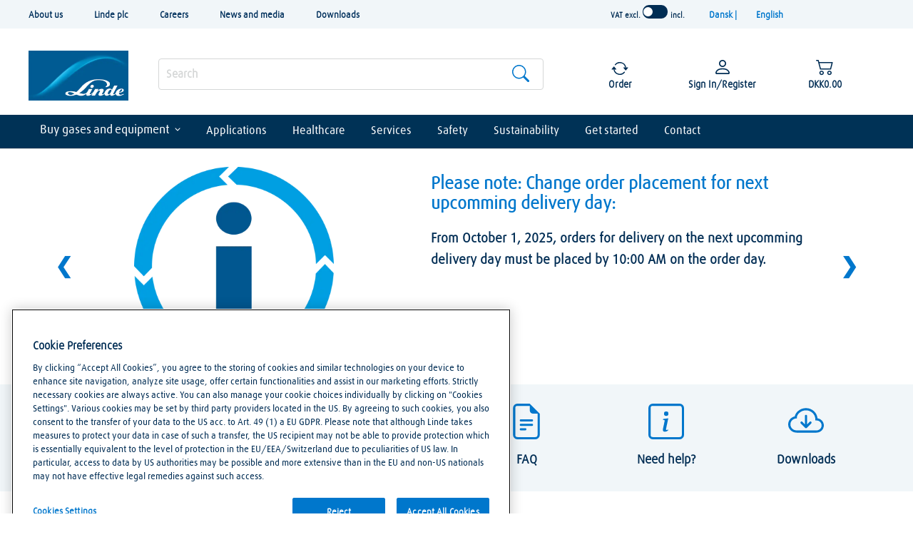

--- FILE ---
content_type: text/html;charset=UTF-8
request_url: https://www.linde-gas.dk/shop/en/dk-ig/home
body_size: 121662
content:
<!DOCTYPE html>
<!-- BEGIN TopCategoriesDisplay.jsp -->


<html lang="en" xml:lang="en">
	<head>
		<title>Gases, equipment and applications for industries</title>
		<meta http-equiv="x-ua-compatible" content="IE=edge"/>	
		<meta http-equiv="Content-Type" content="text/html; charset=utf-8" />
		<meta name="description" content="Linde online shop: from argon til propaine - order your gas online and find your invoices, order history and cylinder balance here!"/>
		<meta name="keywords" content="Denmark Industrial Gas Store Denmark Industrial Gas Store"/>
		<meta name="pageIdentifier" content="HomePage"/>
		<meta name="pageId" content="1001"/>
		<meta name="pageGroup" content="content"/>	
		<meta name="viewport" content="width=device-width, initial-scale=1, maximum-scale=5">
	    <link rel="canonical" href="https://www.linde-gas.dk/shop/en/dk-ig/home" />
	    <script src="/wcsstore/LindeStorefrontAssetStore/184696/assets/javascript/jquery.min.js">  </script>
  <!-- BEGIN ContentRecommendation.jsp --><!-- JSPs References: HomePage.jsp, BundleDisplay.jsp , CategoryNavigationDisplay.jsp, CompareProductsDisplay.jsp
					  DynamicKitDisplay.jsp, PackageDisplay.jsp, ProductDisplay.jsp, 
					  SearchResultDisplay.jsp, SubCategoryPage.jsp, TopCategoryPage.jsp
					   , Footer.jsp , OrderCancelNotify.jsp , OrderCreateNotify.jsp
					  OrderShipmentNotify.jsp, AccountActivationNotify.jsp, PasswordChangeNotify.jsp,
					  PasswordResetNotify.jsp, WishlistCreateNotify.jsp,  LandingPage.jsp, 	
					  ShippingDetailDisplay.jsp, ShopCartDisplay.jsp, StaticContent, 
					  Static JSPs, Footer_UI.jsp, Header_UI.jsp, ProductDescription_UI.jsp  
					  UserTime--><!-- Lin-20586 starts --><!-- Lin-20586 ends  --><!-- BEGIN ContentRecommendation_UI.jspf --><!-- BEGIN Content_UI.jspf -->
					<script src='//rum.monitis.com/get/jsbenchmark.min.js?id=127332' type='text/javascript' async='async'></script>
				<!-- END Content_UI.jspf --><!-- END ContentRecommendation_UI.jspf --><!-- END ContentRecommendation.jsp -->
	<script>
	var dataLayer = window.dataLayer || [];
	function detectDevice() {
	
	    var userDevice = '';
	    var ua = navigator.userAgent.toLowerCase();
	    var androidMobile = ua.indexOf('android') > -1 && ua.indexOf('mobile') > -1;
	    var androidTablet = ua.indexOf('android') > -1 && ua.indexOf('mobile') === -1;
		
	    if ((ua.indexOf('iphone') > -1 || androidMobile) && ua.indexOf('rwdapp') === -1) {
            userDevice = 'Mobile Browser';
        } else if ((ua.indexOf('iphone') > -1 || androidMobile) && ua.indexOf('rwdapp') > -1) {
            userDevice = 'Mobile App';
        } else if ((androidTablet || ua.indexOf('ipad') > -1) && ua.indexOf('rwdapp') === -1) {
            userDevice = 'Tablet Browser';
        } else if ((androidTablet || ua.indexOf('ipad') > -1) && ua.indexOf('rwdapp') > -1) {
            userDevice = 'Tablet App';
        } else {
            userDevice = 'Desktop';
        }
		
	    return userDevice;
	}
</script>

			<script>
			dataLayer.push({
				'device': detectDevice(),
				'event': 'Home Page Load',
				'LoggedIn': 'No',
			   	'UserID': '', 
			   	'PageType':'Home Page',
			   	'Email': '',
			   	'UserName': ''
			});
		</script>
		<!-- BEGIN ContentRecommendation.jsp --><!-- JSPs References: HomePage.jsp, BundleDisplay.jsp , CategoryNavigationDisplay.jsp, CompareProductsDisplay.jsp
					  DynamicKitDisplay.jsp, PackageDisplay.jsp, ProductDisplay.jsp, 
					  SearchResultDisplay.jsp, SubCategoryPage.jsp, TopCategoryPage.jsp
					   , Footer.jsp , OrderCancelNotify.jsp , OrderCreateNotify.jsp
					  OrderShipmentNotify.jsp, AccountActivationNotify.jsp, PasswordChangeNotify.jsp,
					  PasswordResetNotify.jsp, WishlistCreateNotify.jsp,  LandingPage.jsp, 	
					  ShippingDetailDisplay.jsp, ShopCartDisplay.jsp, StaticContent, 
					  Static JSPs, Footer_UI.jsp, Header_UI.jsp, ProductDescription_UI.jsp  
					  UserTime--><!-- Lin-20586 starts --><!-- Lin-20586 ends  --><!-- BEGIN ContentRecommendation_UI.jspf -->			
				<div class="carouselWrapper">
					<div>
						<a id="prevPageButton_RWD_GoogleTagManagerForHeader" href="#" class="prevPageButton" role="button" aria-label="Show previous page"></a>
					</div>
						<!-- BEGIN Content_UI.jspf -->
					<!-- Google tag (gtag.js) -->
<script async src="https://www.googletagmanager.com/gtag/js?id=G-PKNSQPMKDC"></script>
<script>
  window.dataLayer = window.dataLayer || [];
  function gtag(){dataLayer.push(arguments);}
  gtag('js', new Date());

  gtag('config', 'G-PKNSQPMKDC');
</script>

<!-- Google Tag Manager -->
<script>(function(w,d,s,l,i){w[l]=w[l]||[];w[l].push({'gtm.start':
new Date().getTime(),event:'gtm.js'});var f=d.getElementsByTagName(s)[0],
j=d.createElement(s),dl=l!='dataLayer'?'&l='+l:'';j.async=true;j.src=
'https://www.googletagmanager.com/gtm.js?id='+i+dl;f.parentNode.insertBefore(j,f);
})(window,document,'script','dataLayer','GTM-5XVSP37Q');</script>
<!-- End Google Tag Manager -->

<script src="https://www.googleoptimize.com/optimize.js?id=OPT-MHQ8SL6"></script>
				<!-- END Content_UI.jspf --><!-- BEGIN Content_UI.jspf -->
					<script>
	var _urconfig = { sid: "934c409c-779f-4c5b-b6ad-6dfc613c4e51", aip: 0, usePageProtocol: false };
	(function (d, s) {
	    var js = d.createElement(s),
	        sc = d.getElementsByTagName(s)[0];
	    js.src = "https://hit.uptrendsdata.com/rum.min.js";
	    js.async = "async";
	    sc.parentNode.insertBefore(js, sc);
	}(document, "script"));
</script>
				<!-- END Content_UI.jspf -->
					<div>
						<a id="nextPageButton_RWD_GoogleTagManagerForHeader" href="#" class="nextPageButton" role="button" aria-label="Show next page"></a>
					</div>
				</div>
				<!-- END ContentRecommendation_UI.jspf --><!-- END ContentRecommendation.jsp -->
	    
	  
		
		<link rel="stylesheet" href="/wcsstore/LindeStorefrontAssetStore/184696/assets/css/bootstrap.css" type="text/css" media="all" />
		
				<link rel="stylesheet" href="/wcsstore/LindeStorefrontAssetStore/184696/assets/cssUnify/main.blue.css" type="text/css" media="all" />
			

<script type="text/javascript">
$(document).ready(function(){
	$.ajaxSetup({
		data: null,
		cache: true
	});
});
var baseUrl = 'https://www.linde-gas.dk';

var js_storeText_quantError = {
				RWD_INVALID_QUANTITY_ADD_TO_CART: "Invalid Quanity"
			};
			var js_storeText_retQuantError = {
				
				RWD_INVALID_RETURN_QUANTITY_ADD_TO_CART: "Invalid Return Quantity return"
			};
	</script>

<!-- BEGIN LINCommonJSToInclude.jspf -->
	<input type="hidden" id="isEnableUnifyDesign" name="isEnableUnifyDesign" value="true" />
			
	<input type="hidden" id="Ellipseconfiguration" value="true" />

	<input type="hidden" id="IsEnableRecurOrderCustomPlacement" name="IsEnableRecurOrderCustomPlacement" value="true"/>
	<input type="hidden" value='Please Select Day, 01:Monday, 02:Tuesday, 03:Wednesday, 04:Thursday, 05:Friday, 06:Saturday, 07:Sunday' id="daysList"/>
	<input type="hidden" id="emptyRecDelDays" value='No days available for delivery - please contact Customer Service.' />





<input type="hidden" name="IsRecurPreNotifyDay" id="IsRecurPreNotifyDay" value='7'/>
<input type="hidden" id="hidErrorMsgOrderDetails" value='Unable to display Order Details' />
<input type="hidden" id="hidSearchHistorykey" value='Search History' />
<input type="hidden" id="orderTotaldecimal" value="2" name="decimalfraction"/>	
<!-- call external contact form
 -->
	<input type="hidden" id="autoLogin" value="sessionTimedOut" />

<script type="text/javascript">

var timerArray = new Array();
var sessionTimeoutAlert = '5';
var timeOutminutes = 'minutes';
var sessionTimeout_ms = sessionTimeoutAlert*60*1000;
var timeout = 1800000 - sessionTimeout_ms;
var logoutTimeout;

var userResponded = false;	

$(document).ready(function(){

		/**
	      * Below piece of code required to reset session timeout interval post Ajax call made
	      * Fix for BBON-1907. Earlier Ajax calls were not considered for reseting session timeout 
	      * value.
		*/
		
	   if(!('G'=='G')){	
	       $(document).ajaxComplete(function(evt, xhr, settings) {
	  			if(document._timer!=null && document._timer!=undefined){
					clearInterval(document._timer);
				}
				monitorActivity();
			});
		}
		
		linde.views.SessionPopupWindow = Backbone.View.extend({
			initialize: function() {
				this.template = _.template($('#session-timeout-popup-template').html());
			},
			
			events: {
                'click #continue-session-btn' : 'resetTime',
                'click #cancel-session-btn'   : 'closeTimeoutPopup'
               
            },
            
            resetTime: function(){
            	clearInterval(document._timer);
            	monitorActivity();
            	keepSessionAlive();
            	userResponded = true;
            	this.parentModal.close();
            },
            
            closeTimeoutPopup: function(){
            	this.parentModal.close();
            	userResponded = false;
				logoutNow();
            },
            
            render: function(){
            	this.$el.html(this.template());
            }
       });
       
       
       var lastActiveTime = Date.now();
		
		function monitorActivity(){
			lastActiveTime = Date.now();
			document._timer = setInterval(function(){
				if(Date.now() - lastActiveTime > timeout){
					if (navigator.userAgent.toLowerCase().indexOf('rwdapp') === -1 ) {
			    		
			    		var modalContent = new linde.views.SessionPopupWindow();
						var loginModal = new linde.views.BaseModal({
							content: modalContent,
							modalType: 'lg',
							modalOptions: {
								  backdrop: 'static',
								  keyboard: false
							}
						});
						setTimeout(function(){if(!userResponded){sessionTimeOut();}userResponded=false;},sessionTimeout_ms);
						modalContent.parentModal = loginModal;
						loginModal.open();
						loginModal.$el.one('hidden.bs.modal',function(){
							//modalContent.closeTimeoutPopup();
						});
						clearInterval(document._timer);
						countdown(sessionTimeoutAlert);
			    	} else {
				    	/* keepSessionAlive();
				    	/*clearInterval(document._timer);
						countdown(sessionTimeoutAlert);
						if ($('#sessionTimeout').length > 0) {
							//linde.views.autoLogin();
						} else {
							setTimeout(function() {
								location.href = localStorage.getItem('redirectPostLogin');
							}, 180000);
						}*/
					}
				}
			},1000);
		}
		
		function countdown(minutes) {
		    var seconds = 60;
		    var mins = minutes;
		    function tick() {
		        //This script expects an element with an ID = "counter". You can change that to what ever you want. 
		        var counter = $('#counter');
		        var current_minutes = mins-1;
		        seconds--;
		        counter.html(current_minutes.toString() + ":" + (seconds < 10 ? "0" : "") + String(seconds) + " "+timeOutminutes);
		        if(current_minutes == 0 && seconds == 0){
		      		//sessionTimeOut();
				}   
		        if( seconds > 0 ) {
		            setTimeout(tick, 1000);
		        }
		        else {
		            
		            if(mins > 1){
		                
		                countdown(mins-1);           
		                    
		            }
		        }
		    }
		    tick();
		}
				
		function keepSessionAlive(){
			var params = {};
  			params["langId"] = "105";
			params["storeId"] = "715845834";
			params["catalogId"] = "3074457345616681468";
			params["myAcctMain"] = '1';
			$.ajax({
                  method: 'POST',
                  url: 'https://www.linde-gas.dk/shop/TopCategoriesDisplay?myAcctMain=1&catalogId=3074457345616681468&langId=105&storeId=715845834',
                  data: params,
                  success: function(result){
                  	//location.reload();
                  },
                  error: function(){
                  }
 	       });
		}
		
		if(!('G'=='G')){	
			if(document._timer!=null && document._timer!=undefined){
				clearInterval(document._timer);
			}
			monitorActivity();
		}
		
		var logoutNow = function(){
			if(document._timer!=null && document._timer!=undefined){
		    	clearInterval(document._timer);
		    }
		    setTimeout(function(){location.href='https://www.linde-gas.dk/shop/Logoff?catalogId=3074457345616681468&logoff=1&langId=105&storeId=715845834&URL=TopCategoriesDisplayView';},500);
		}
	
		var sessionTimeOut = function(){
			if(document._timer!=null && document._timer!=undefined){
			    clearInterval(document._timer);
			 }
			setTimeout(function(){location.href='https://www.linde-gas.dk/shop/Logoff?catalogId=3074457345616681468&logoff=1&langId=105&storeId=715845834&URL=ReLogonFormView';},500);
		}
            
});

var secondsRemaining;
var intervalHandle;

/*function callContactForm(sourceId, payload){
  	var view = 'HelpSupportView';
  	var dataLoad = {storeId: 715845834,catalogId:'3074457345616681468', item: 'Contact_Form', sourceId: sourceId};
  	if (payload) {
  		dojo.mixin(dataLoad, payload);
 	}
  	
	var i = 0;
	if (accSelIndex > 0) {
		i = accSelIndex;
	}
	
	if(accSelArray.length > 0) {
		dojo.mixin(dataLoad, accSelArray[i]);
	}
	if((sourceId == '27') || (sourceId == '32') || (sourceId == '44')){
		window.open(view + '?' + dojo.objectToQuery(dataLoad));
	}else{
		window.location.href = view + '?' + dojo.objectToQuery(dataLoad);
	}
}*/


	/*$(document).ready(function(){
		$(this).bind("state:active", null, onActive);
		$(this).bind("state:idle", null, onIdle);
	
		function onActive(args){
			if(!('G'=='G')){
			  if(args > 600000){    
			       
			  }
			}
			window.clearTimeout(logoutTimeout)
		};
	
		function keepSessionAlive(){
			var params = {};
  			params["langId"] = this.get('langId');
			params["storeId"] = this.get('storeid');
			params["catalogId"] = this.get('catalogId');
			params["myAcctMain"] = '1';
			
    				
			$.ajax({
                  method: 'POST',
                  url: 'MyAccountURL',
                  data: params,
                  success: function(result){
                     self.fetch();
                  },
                  error: function(){
                     self.set('errorMessage','');
                  }
 	       });
		};

		function onIdle(){
		   	if('G'=='G') return;
			logoutTimeout = setTimeout(showAlertAndLogout, sessionTimeout_ms); //Show the logout dialog for 1 minute. Give time to reset.
			startTimeoutAlert();	
		};
   });*/
    
</script>

<script type="text/template" id="session-timeout-popup-template">
	<div class="container-fluid container-fluid--onPageLoadPopup">
			 <div class="row">
             <div class="col-xs-12 col-sm-12 col-md-12 col-lg-12">

			      	<div class="title-styles1">Session Timeout Alert</div>
				    <p id="timeOutPopupMessage">Your session is about to time out, please choose an option below</p>
				   	<br clear="all"/>
					<div style="font-weight:bold;font-size: 1.2em" id="counter"></div>
					<br clear="all"/>
			 </div>
             </div>

			 <div class="col-xs-12 col-sm-12 col-md-12 col-lg-12 no-gutter">
    
     		    <div class="col-xs-12 col-sm-6 col-md-6 col-lg-6 mBot">
  				  	 <button name="yes" id="continue-session-btn" type="button" class="btn btn-block loginBtn button-color" value="yes">Continue shopping</button>
  			    </div>
    			
    	        <div class="col-xs-12 col-sm-6 col-md-6 col-lg-6 ">
  			      	<button name="no" id="cancel-session-btn" type="button" class="btn btn-block loginBtn button-color-grey" value="no">Sign out</button>
  		        </div>
  
            </div>
		   <br clear="all">			
	</div>
</script>


<input type="hidden" name="userTypeForMobile" value="0" id="userTypeForMobile"/>
<!-- rwd mobile app login password change msg -->
<input type="hidden" id="pwdChangedMsg" value='Password Changed'/>
<!-- scandit license key for andriod and ios -->
<input type="hidden" id="isReturnQtyEnabled" name="isReturnQtyEnabled" value="true" />

<input type="hidden" id="isoidexits" name="isoidexits" value="false" />

<input type="hidden" id="rwdUserType" value="G" />

<input type="hidden" id="hidAuthToken" name="authToken" value="-1002%2CJdh5JVzqovGDGuZIS9A0yAc11LCiDPi1CWNOoTX%2B9xo%3D"/>		
<input type="hidden" id="adflexLoader" value="/wcsstore/LindeStorefrontAssetStore/images/responsive/loading_spinner.gif" />


<input type="hidden" name="androidScanditApiKey" value="???RWD_SCANDIT_APPKEY_ANDRIOD???" id="androidScanditApiKey"/>
<input type="hidden" name="iosScanditApiKey" value="???RWD_SCANDIT_APPKEY_IOS???" id="iosScanditApiKey"/>
<input type="hidden" name="recuOrderDefatedvalue" value='Please select your Delivery Address' id="recuOrderDefatedvalue"/>





<input type="hidden" name="rwdShopCartURL" value="https://www.linde-gas.dk/shop/OrderCalculate?catalogId=3074457345616681468&isRWDApp=true&langId=105&storeId=715845834&isScanned=true" id="rwdShopCartURL" />

<div style="display:none;position: fixed;top: 0;left: 0;height: 100%;width: 100%;background: none repeat scroll 0 0 #aaa;opacity:1;z-index: 9999999;" class="IEUnsupportMessage" id="IEUnsupportMessage">
	<div style="width:500px;height:350px;padding:10px;position: fixed;top: 50%; left: 50%;margin-top: -180px;margin-left: -250px;background-color:white;border-radius: 5px;text-align: left;z-index: 11;">
         <div class="title-styles1 t1light" style="font-size:20px;font-weight:bold;padding-top:15px;">Did you know that your Internet browser is out of date?</div><br />
         <p>To access our new site, please download the latest version of Internet Explorer, Firefox, Chrome or Safari. Alternatively, you can visit us with your mobile device (smart phone or tablet).</p></br>
         <p style="font-weight:bold;font-size:16px;">Supported browsers:</p>
         <p>Internet Explorer - Version 11</p>
         <p>Firefox - Version 38 and above</p>
         <p>Chrome - Version 45 and above</p>
         <p>Safari - Version 8 and above</p>
         <p></p>
         
	</div>
</div>
 
	<input type="hidden" id="isRWDMobileHomeEnable" />

	<input type="hidden" id="isFromMobileHomePageScanToOrder" />

<script type="text/javascript">
	 var isSafari = /Safari/.test(navigator.userAgent) && /Apple Computer/.test(navigator.vendor);
	 if (isSafari) { 
		 $('.container-fluid--plp .plp_pageNav li .selectProduct select').css({'position':'relative', 'top':'-40px', 'height':'100px', 'padding-top':'4px', 'padding-left':'10px'}); 
	 };
</script>

    <script>
   
    function get_browser_info(){
	    var ua=navigator.userAgent,tem,M=ua.match(/(opera|chrome|safari|firefox|msie|trident(?=\/))\/?\s*(\d+)/i) || []; 
	    if(/trident/i.test(M[1])){
	        tem=/\brv[ :]+(\d+)/g.exec(ua) || []; 
	        return {name:'IE',version:(tem[1]||'')};
	        }   
	    if(M[1]==='Chrome'){
	        tem=ua.match(/\bOPR\/(\d+)/)
	        if(tem!=null)   {return {name:'Opera', version:tem[1]};}
	        }   
	    M=M[2]? [M[1], M[2]]: [navigator.appName, navigator.appVersion, '-?'];
	    if((tem=ua.match(/version\/(\d+)/i))!=null) {M.splice(1,1,tem[1]);}
	    return {
	      name: M[0],
	      version: M[1]
	    };
 	}
 	function getCookie(cname) {
    var name = cname + "=";
    var decodedCookie = decodeURIComponent(document.cookie);
    var ca = decodedCookie.split(';');
    for(var i = 0; i <ca.length; i++) {
        var c = ca[i];
        while (c.charAt(0) == ' ') {
            c = c.substring(1);
        }
        if (c.indexOf(name) == 0) {
            return c.substring(name.length, c.length);
        }
    }
    return "";
	}
 	var browser=get_browser_info();
 	
 	if((browser.name == 'MSIE' && parseFloat(browser.version) <= 9) || (browser.name == 'IE' && parseFloat(browser.version) <= 9)) {
  	 	var browserSupportFlagCookie = getCookie('browserUnSuppourtPopup');
     	
     	//if (browserSupportFlagCookie) {
     		document.getElementById("IEUnsupportMessage").style.display = 'block';
     		document.getElementById("overlay").style.zIndex = '-99999';
     		document.getElementById("popup1").style.display = 'none';
     		document.getElementById('un-supproted-browser-message').style.display = 'none';
		//}
    }
    </script>
<script type="text/javascript">

$(document).ready(function(){
   // PAGE IS FULLY LOADED  
   // FADE OUT YOUR OVERLAYING DIV
   if ($('#hidLoader').length === 0) {
		$('#overlay').fadeOut();
   }
   //alert('page loaded successfully');
 
const url = window.location.href;
        const token = url.substr(url.indexOf('#')).split('=')[1];
        if (!token) {
if($('#EnableAzureSignLogin').length>0){   
		if($("#isoidexits").length>0 && $("#isoidexits").val() == "false" && window.sessionStorage.getItem('userType') == 'R'){									
			window.location.href = 'https://www.linde-gas.dk/shop/Logoff?catalogId=3074457345616681468&logoff=1&langId=105&storeId=715845834&URL=https%3A%2F%2Fwww.linde-gas.dk%2Fshop%2Fen%2Fdk-ig%2Fhome';
		}
	}
 
}
  
});
//Addded for the boldchat hyperlink
    function openBc(){
        $('.bcFloat a').trigger('click');
        $('div.bc-minimize-container > div').click();
	} 
   var homePageUrl = 'https://www.linde-gas.dk/shop/en/dk-ig/home';
   var countryCodeFromSEOUrl = homePageUrl.split('/')[homePageUrl.split('/').length - 2 ]  
</script>
<input type="hidden" name="rwdMobileLatestVersion" id="rwdMobileLatestVersion" value=""/>
<input type="hidden" name="rwdIOSMobileLatestVersion" id="rwdIOSMobileLatestVersion" value=""/>
<input type="hidden" name="rwdMobileSupportedVersions" id="rwdMobileSupportedVersions" value=""/>
<input type="hidden" name="rwdIOSMobileSupportedVersions" id="rwdIOSMobileSupportedVersions" value=""/>
<input type="hidden" id="hidAndroidAppDownloadUrl" value=''/>
<input type="hidden" id="hidIphoneAppDownloadUrl" value=''/>
<input type="hidden" name="unionPayUrl" id="unionPayUrl" value=""/>
<script type="template" id="backward-compatibity-tpl" >
	<hr/>
	<div class="backward-compatibility-popup-container">
		<h3>Update to latest version.</h3>
		<div class="modal-footer">
       		
		<div class="text-center">
       		<button type="button" class="btn btn-lg button-color force-update-app-btn">
				Update Now
	   		</button>
			</div>
    	</div>
	</div>
</script>
<script id="GDPRAcceptancePopupTpl" type="text/template"> 
<div class="con-fluid-boc-acc-main">
	<form name="LINGdprAdd" id="LINGdprAdd" method="POST" class="internal-wide register" action="LINGdprAdd"> 
		
		<input type="hidden" name="reLogonURL" value="https://www.linde-gas.dk/shop/en/dk-ig/home"/>
		<input type="hidden" name="langId" value="105"/>						
		<input type="hidden" name="storeId" value="715845834"/>
		<input type="hidden" name="catalogId" value="3074457345616681468"/>
		<input type="hidden" name="loginFromPageUrl" id="loginFromPageUrl" value=""/>

		
			<input type="hidden" name="URL"  id="URL" value=""/>
		
		
		<input type="hidden" name="errorViewName" value="https://www.linde-gas.dk/shop/en/dk-ig/home">
		<div class="title-container row"> 
			<h3 class="title"> 
				GDPR
			</h3>
			<div class="col-lg-12 no-gutter pad-bottom">
				<div class="col-lg-1 col-md-1 col-sm-1 col-xs-1  pull-left info-icon no-gutter">
					<svg class="icon icon_info" style="margin: 0px;">
						<use xmlns:xlink="http://www.w3.org/1999/xlink" xlink:href="#ico_info_gray"></use>
					</svg>
				</div>
				<div class="col-lg-11 col-md-11 col-sm-11 col-xs-11 pull-left no-gutter">
					<p>
						INfo message
					</p>
				</div>
				<div class="col-xs-12 no-gutter gdpr-e-marketing-content">
					

					 <div class="col-sm-12 col-xs-12 form-group communicationprefemail no-gutter">
         					<div class="col-xs-12 col-sm-12 no-gutter">
            					<li class="checkbox">
               						
            					</li>
            					<li class="checkbox">
            	 					
            					</li>
            					<li class="checkbox">
               						
            					</li>
         					</div>
      					</div> 
				</div>

				
					<div class="col-xs-12  col-sm-12 form-group no-gutter" id="ATermsAndConditions">	
					<li class="checkbox">
						<input type="checkbox" class="form-control" name="gdprAcceptChk" id="gdpr-accept-chk">
						<label class="control-label customLabel" for="gdpr-accept-chk">
							I have read and accept the <a href="https://www.linde-gas.dk/shop/en/dk-ig/kontakt#agreements-conditions-h2" target="_blank"> Terms and Conditions </a><sup>*</sup>
							
						</label>
						<span class="help-block hidden errorMessage termsAndConditionErrorKey">Please select that you accept the terms & conditions</span>
						<input type="hidden"  class="form-control " name="terms_pdf" id="gdpr-accept-chk_pdf" value="https://www.linde-gas.dk/da/footer_ren/terms_of_use.html"/>
					</li> 
					</div>
					<div class="col-xs-12 no-gutter" id="gdpr-terms-espot-content-dest">
						
					</div>
					
				</div>
				<div class="col-lg-12 col-md-12 col-sm-12 col-xs-12  no-gutter">
				<button type="submit" class="btn button-color gdpr-submit pull-right">
					Gdpr Accept
				</button>	
				</div>
			</div>
		</div>
	</form>
</div>
</script>

<div id="gdpr-terms-espot-content-src" class="hidden">
<!-- BEGIN ContentRecommendation.jsp --><!-- JSPs References: HomePage.jsp, BundleDisplay.jsp , CategoryNavigationDisplay.jsp, CompareProductsDisplay.jsp
					  DynamicKitDisplay.jsp, PackageDisplay.jsp, ProductDisplay.jsp, 
					  SearchResultDisplay.jsp, SubCategoryPage.jsp, TopCategoryPage.jsp
					   , Footer.jsp , OrderCancelNotify.jsp , OrderCreateNotify.jsp
					  OrderShipmentNotify.jsp, AccountActivationNotify.jsp, PasswordChangeNotify.jsp,
					  PasswordResetNotify.jsp, WishlistCreateNotify.jsp,  LandingPage.jsp, 	
					  ShippingDetailDisplay.jsp, ShopCartDisplay.jsp, StaticContent, 
					  Static JSPs, Footer_UI.jsp, Header_UI.jsp, ProductDescription_UI.jsp  
					  UserTime--><!-- Lin-20586 starts --><!-- Lin-20586 ends  --><!-- BEGIN ContentRecommendation_UI.jspf -->
<span class="gtm-promo" 
	data-gtm-promo-id="715994405"
	data-gtm-promo-name="RWD_Registration_TermsAndCondiation_Content">
<!-- BEGIN Content_UI.jspf -->
					<p></p>
				<!-- END Content_UI.jspf -->
</span>
<!-- END ContentRecommendation_UI.jspf --><!-- END ContentRecommendation.jsp -->
</div>


<script type="text/javascript">
	// Convert the WCParam object which contains request properties into javascript object
	var WCParamJS = {
		"storeId":'715845834',
		"catalogId":'3074457345616681468',
		"langId":'105',
		"pageView":'',
		"orderBy":'',
		"orderByContent":'',
		"searchTerm":'',
		"productId":'',
		"env_CurrencySymbolToFormat":'DKK',
		"currency": 'DKK',	
		"env_punchOut": "false",
		"date_pattern": "dd-MMM-yy".toUpperCase(),
		"nsc_date_time_pattern": "DD/MM/YYYY, HH:MM",
		"nsc_date_pattern": "DD/MM/YYYY".toUpperCase(),
		"nsc_dashboard_stats_date_pattern": "DD MMMM YYYY".toUpperCase(),
		"nsc_dashboard_stats_time_pattern": "hh:mm A",
		"restPrefix": '/wcs/resources',
		"rentalCertStartDtPattern": 'DD/MM/YYYY',
		"recurringOrderDatePattern": "dd-MMM-yy".toUpperCase(),
		"osia_Date_pattern":"DD/MM/YYYY".toUpperCase(),
		"osia_Date_time_pattern":"DD/MM/YYYY HH:MM:SS".toUpperCase(),
		"osia_Date_Months_pattern":"MMM".toUpperCase(),
		"osia_Date_Days_pattern":"DD".toUpperCase(),
		"osia_Date_full_pattern":"YYYY-MM-DD'T'HH:mm:ss.SSS'Z'".toUpperCase(),
		"Recuring_Order_Special_Date_pattern":"EEEEE MMM dd yyyy".toUpperCase(),
		};

	
</script>

<script type="text/javascript">

		
		var CurrencyParams={

		"env_symbolToFormat":'DKK',
        "env_prefixPositive":'DKK',
        "env_prefixNegative":'-DKK',
        "env_radixPoint":',',
        "env_groupingChar":'.',
        "env_suffixPositive":'',
        "env_pattern":'',
        "env_suffixNegative":'',
        "env_numberPattern":'#,##0.00',
		"env_currencyDecimal":'2',
        "env_currencyCode":'DKK'
	}
		

</script>
<script type="text/javascript">
// This function is executed from Genesys chat tool.
	function getUserinfo(){
	
	}
	
	function handleUserInfoResponse(response) {
		userResponseJSON = serviceResponse;
	}
	
	
	function getImageDirectoryPath(){
			var imageDirectoryPath = "/wcsstore/LindeStorefrontAssetStore/";
			return imageDirectoryPath;
		}
		function getStoreColor(){
			var storeColor = "blue";
			return storeColor;
		}
</script>
<!-- Start rental cert. poup containter -->
<script id="isRentalCertOptionPopupTpl" type="text/template">
    <@ if (typeof rowData !== 'undefined' && typeof rowData.errors === 'undefined') { @>
    <div class="container-fluid container-fluid--embroideredPopup rental-add-to-cart">
        <div class="row">
            <div class="col-xs-12 col-sm-12 col-md-12 col-lg-12 no-gutter">
                <div class="embroidered-group">
                    <div class="topLine"></div>
                    <div class="embroidered-title text-center" style="font-size: 2.8rem;">
                        <@= name @> 
                        <@ if (typeof rowData !== 'undefined' && rowData.materialCode) { @> 
                            (<@- rowData.materialCode @>)
                        <@ } @>
                    </div>
                    <div class="embroidered-content">
                        <div class="embroidered-label">
                             <label>Quantity</label> 
                        </div>
                        <div class="col-xs-3 col-sm-3 col-md-3 col-lg-3 no-gutter">
                            <div class="input-group spinner number-input-field">
                                
                                        <input type="text"  value="1" class="form-control number-input">
                                    
                               
                                <div class="input-group-btn-vertical">
                                    
                                            <button type="button" class="btn btn-default inc-input-pos inc-button">
                                                <svg class="icon icon-arwup" id="arrow_up" width="13" height="8" viewBox="0 0 13 8" fill="inherit" xmlns="http://www.w3.org/2000/svg">
                                                <path d="M5.72149 0.352883L0.758056 6.02523C0.172297 6.69481 0.648355 7.74214 1.53734 7.74214H11.4642C11.6632 7.74231 11.8579 7.68513 12.0252 7.57745C12.1925 7.46976 12.3252 7.31613 12.4075 7.13497C12.4897 6.9538 12.518 6.75277 12.4889 6.55595C12.4598 6.35913 12.3746 6.17487 12.2435 6.02523L7.28006 0.353918C7.18292 0.242759 7.06313 0.153667 6.92872 0.0926244C6.79431 0.0315815 6.64839 0 6.50077 0C6.35315 0 6.20724 0.0315815 6.07283 0.0926244C5.93842 0.153667 5.81862 0.241724 5.72149 0.352883Z" fill="inherit"></path>
                                                </svg>
                                                </button>
                                                <button type="button" class="btn btn-default dec-input-pos dec-button"><svg class="icon icon-arwup" id="arrow_down" width="13" height="8" viewBox="0 0 13 8" fill="inherit" xmlns="http://www.w3.org/2000/svg" >
                                                <path d="M5.72149 7.38926L0.758056 1.71588C0.172297 1.04836 0.648355 3.80542e-07 1.53734 3.80542e-07H11.4642C11.6632 -0.000170201 11.8579 0.057011 12.0252 0.164697C12.1925 0.272382 12.3252 0.426007 12.4075 0.607175C12.4897 0.788342 12.518 0.989372 12.4889 1.18619C12.4598 1.38301 12.3746 1.56727 12.2435 1.71692L7.28006 7.38822C7.18292 7.49938 7.06313 7.58848 6.92872 7.64952C6.79431 7.71056 6.64839 7.74214 6.50077 7.74214C6.35315 7.74214 6.20724 7.71056 6.07283 7.64952C5.93842 7.58848 5.81862 7.49938 5.72149 7.38822V7.38926Z" fill="inherit"></path>
                                                </svg>
                                                </button>
                                            
                                </div>
                            </div>
                            <span class="err-msg qty-err-msg">
                                    
                            </span>
                        </div>
                        <div class="clearfix"></div> 
                        <@ if (typeof rowData !== 'undefined' && rowData.emptyItemMaterialCode) { @>
                        <div class="embroidered-label">
                            <label>Return Quantity</label> 
                        </div>
                        <div class="col-xs-3 col-sm-3 col-md-3 col-lg-3 no-gutter">
                            <div class="input-group spinner number-input-field">
                                <input type="text"  value="1" class="form-control number-input return-qty">
                                <div class="input-group-btn-vertical">
                                    
                                            <button type="button" class="btn btn-default inc-input-pos inc-button">
                                                <svg class="icon icon-arwup" id="arrow_up" width="13" height="8" viewBox="0 0 13 8" fill="inherit" xmlns="http://www.w3.org/2000/svg">
                                                <path d="M5.72149 0.352883L0.758056 6.02523C0.172297 6.69481 0.648355 7.74214 1.53734 7.74214H11.4642C11.6632 7.74231 11.8579 7.68513 12.0252 7.57745C12.1925 7.46976 12.3252 7.31613 12.4075 7.13497C12.4897 6.9538 12.518 6.75277 12.4889 6.55595C12.4598 6.35913 12.3746 6.17487 12.2435 6.02523L7.28006 0.353918C7.18292 0.242759 7.06313 0.153667 6.92872 0.0926244C6.79431 0.0315815 6.64839 0 6.50077 0C6.35315 0 6.20724 0.0315815 6.07283 0.0926244C5.93842 0.153667 5.81862 0.241724 5.72149 0.352883Z" fill="inherit"></path>
                                                </svg>
                                                </button>
                                                <button type="button" class="btn btn-default dec-input-pos dec-button"><svg class="icon icon-arwup" id="arrow_down" width="13" height="8" viewBox="0 0 13 8" fill="inherit" xmlns="http://www.w3.org/2000/svg" >
                                                <path d="M5.72149 7.38926L0.758056 1.71588C0.172297 1.04836 0.648355 3.80542e-07 1.53734 3.80542e-07H11.4642C11.6632 -0.000170201 11.8579 0.057011 12.0252 0.164697C12.1925 0.272382 12.3252 0.426007 12.4075 0.607175C12.4897 0.788342 12.518 0.989372 12.4889 1.18619C12.4598 1.38301 12.3746 1.56727 12.2435 1.71692L7.28006 7.38822C7.18292 7.49938 7.06313 7.58848 6.92872 7.64952C6.79431 7.71056 6.64839 7.74214 6.50077 7.74214C6.35315 7.74214 6.20724 7.71056 6.07283 7.64952C5.93842 7.58848 5.81862 7.49938 5.72149 7.38822V7.38926Z" fill="inherit"></path>
                                                </svg>
                                                </button>
                                            
                                </div>
                            </div>
                            <span class="err-msg qty-err-msg">
                                    
                            </span>
                        </div>
                        <div class="clearfix"></div>
                        <@ } @>
                        <@ if (typeof rowData !== 'undefined' && rowData.isItemRentalCert && (rowData.isItemRentalCert === '1' || rowData.isItemRentalCert === 'true')) { @>
                        <div class="row addtoCart_setPos_3 rental-cert-cntr">
                            <div class="embroidered-label"> 
                                <label>
                                    Start Date
                                </label>
                            </div>
                            <div class="col-sm-7 no-gutter">
                                <div class="form-group">
                                    <input type="text" autocomplete="off" class="form-control date req" name="rc-date" placeholder='DD/MM/YYYY'>
                                    
                                            <svg class="icon icon-date pull-right" width="16" height="16" viewBox="0 0 16 16" fill="inherit" xmlns="http://www.w3.org/2000/svg">
                                                <path d="M10.1405 7.3595C10.1754 7.39433 10.2031 7.43572 10.222 7.48127C10.2409 7.52683 10.2507 7.57567 10.2507 7.625C10.2507 7.67433 10.2409 7.72317 10.222 7.76873C10.2031 7.81428 10.1754 7.85567 10.1405 7.8905L7.8905 10.1405C7.85567 10.1754 7.81428 10.2031 7.76873 10.222C7.72317 10.2409 7.67433 10.2507 7.625 10.2507C7.57567 10.2507 7.52683 10.2409 7.48127 10.222C7.43572 10.2031 7.39433 10.1754 7.3595 10.1405L6.2345 9.0155C6.19963 8.98063 6.17198 8.93924 6.15311 8.89369C6.13424 8.84813 6.12453 8.79931 6.12453 8.75C6.12453 8.70069 6.13424 8.65187 6.15311 8.60631C6.17198 8.56076 6.19963 8.51937 6.2345 8.4845C6.30491 8.41408 6.40042 8.37453 6.5 8.37453C6.54931 8.37453 6.59813 8.38424 6.64369 8.40311C6.68924 8.42198 6.73063 8.44963 6.7655 8.4845L7.625 9.34475L9.6095 7.3595C9.64433 7.32458 9.68572 7.29687 9.73128 7.27797C9.77683 7.25906 9.82567 7.24933 9.875 7.24933C9.92433 7.24933 9.97317 7.25906 10.0187 7.27797C10.0643 7.29687 10.1057 7.32458 10.1405 7.3595Z" fill="inherit"></path>
                                                <path d="M4.625 2C4.72446 2 4.81984 2.03951 4.89016 2.10983C4.96049 2.18016 5 2.27554 5 2.375V2.75H11V2.375C11 2.27554 11.0395 2.18016 11.1098 2.10983C11.1802 2.03951 11.2755 2 11.375 2C11.4745 2 11.5698 2.03951 11.6402 2.10983C11.7105 2.18016 11.75 2.27554 11.75 2.375V2.75H12.5C12.8978 2.75 13.2794 2.90804 13.5607 3.18934C13.842 3.47064 14 3.85218 14 4.25V12.5C14 12.8978 13.842 13.2794 13.5607 13.5607C13.2794 13.842 12.8978 14 12.5 14H3.5C3.10218 14 2.72064 13.842 2.43934 13.5607C2.15804 13.2794 2 12.8978 2 12.5V4.25C2 3.85218 2.15804 3.47064 2.43934 3.18934C2.72064 2.90804 3.10218 2.75 3.5 2.75H4.25V2.375C4.25 2.27554 4.28951 2.18016 4.35984 2.10983C4.43016 2.03951 4.52554 2 4.625 2ZM2.75 5V12.5C2.75 12.6989 2.82902 12.8897 2.96967 13.0303C3.11032 13.171 3.30109 13.25 3.5 13.25H12.5C12.6989 13.25 12.8897 13.171 13.0303 13.0303C13.171 12.8897 13.25 12.6989 13.25 12.5V5H2.75Z" fill="inherit"></path>
                                            </svg>
                                        
                                    <div class="start-date-pikaday-container col-md-9">
                                        <div class="start-date-container"></div>
                                    </div>
                                </div>
                                <span class="err-msg hidden">
                                    Please select start date
                                </span>
                            </div>
                        </div>
                        <div class="clearfix"></div>
                        <@ } @>
                        <@ if (typeof multipleYears !== 'undefined' && multipleYears && multipleYears.split(':').length > 1) { @>
                            <div class="row addtoCart_setPos_3 rental-cert-valid-year-cntr">
                                <div class="embroidered-label"> 
                                    <label>
                                        Validity Years
                                    </label>
                                </div>
                                <div class="col-sm-7 no-gutter">
                                    <div class="form-group">
                                        <select class="form-control" name="validityYear">

                                            <@ var arrMultipleYears = multipleYears.split(':') @>
                                            <@ var arrMultipleYearsSorted = arrMultipleYears.sort() @>

                                            <@ _.each(arrMultipleYearsSorted, function(value, index) { @>
                                                <@ if (multipleYears.split(':').length > 1 && index === 0) { @>
                                                    <option value="-1">
                                                        Please select
                                                    </option>
                                                <@ } @>
                                                <@ if (value) { @>
                                                    <option value="<@- value @>"> <@- value @> </option>
                                                <@ } @>
                                            <@ }); @>
                                        </select>
                                    </div>
                                    <span class="err-msg hidden">
                                        Please select validity year
                                    </span>
                                </div>
                            </div>
                        <@ } @>
                        <@ if (typeof rowData !== 'undefined' && rowData.isEmbroidery === 'true') { @>
                            <div class="embroidered-label"> 
                                <label>Enter employee name to be embroidered</label> 
                            </div>
                            <div class="input-group spinner">
                                <textarea class="form-control scroll emboidery-textarea"> </textarea>
                                <div class="input-group-btn-vertical">
                                    
										<button type="button" class="btn btn-default inc-textarea-pos scroll-up"><svg class="icon icon-arwup" id="arrow_up" width="13" height="8" viewBox="0 0 13 8" fill="inherit" xmlns="http://www.w3.org/2000/svg"><path d="M5.72149 0.352883L0.758056 6.02523C0.172297 6.69481 0.648355 7.74214 1.53734 7.74214H11.4642C11.6632 7.74231 11.8579 7.68513 12.0252 7.57745C12.1925 7.46976 12.3252 7.31613 12.4075 7.13497C12.4897 6.9538 12.518 6.75277 12.4889 6.55595C12.4598 6.35913 12.3746 6.17487 12.2435 6.02523L7.28006 0.353918C7.18292 0.242759 7.06313 0.153667 6.92872 0.0926244C6.79431 0.0315815 6.64839 0 6.50077 0C6.35315 0 6.20724 0.0315815 6.07283 0.0926244C5.93842 0.153667 5.81862 0.241724 5.72149 0.352883Z" fill="inherit"></path></svg></button>
										<button type="button" class="btn btn-default dec-textarea-pos scroll-down"><svg class="icon icon-arwup" id="arrow_down" width="13" height="8" viewBox="0 0 13 8" fill="inherit" xmlns="http://www.w3.org/2000/svg" ><path d="M5.72149 7.38926L0.758056 1.71588C0.172297 1.04836 0.648355 3.80542e-07 1.53734 3.80542e-07H11.4642C11.6632 -0.000170201 11.8579 0.057011 12.0252 0.164697C12.1925 0.272382 12.3252 0.426007 12.4075 0.607175C12.4897 0.788342 12.518 0.989372 12.4889 1.18619C12.4598 1.38301 12.3746 1.56727 12.2435 1.71692L7.28006 7.38822C7.18292 7.49938 7.06313 7.58848 6.92872 7.64952C6.79431 7.71056 6.64839 7.74214 6.50077 7.74214C6.35315 7.74214 6.20724 7.71056 6.07283 7.64952C5.93842 7.58848 5.81862 7.49938 5.72149 7.38822V7.38926Z" fill="inherit"></path></svg></button>
									
                                </div>
                            </div>
                            <div class="clearfix"></div>
                            <div class="note-text">
                                
                            </div>
                        <@ } @>
                    </div>
                    <button class="btn btn-block updateOrderBtn button-color" data-isembroidary="false">
                         Update
                    </button>
                </div>
            </div>
        </div>
    </div>
    <@ } @>
    <div class="row item-add-loader hidden">
        <div class="col-xs-12">
            <div class="" style="text-align:center;height: 300px">
                <img class="ajax-loading" style="height:100px" src="/wcsstore/LindeStorefrontAssetStore/images/responsive/loading_spinner.gif" />
            </div>
        </div>
    </div>
    <div class="add-to-cart-success-row">
    </div>
    <@ if (typeof rowData !== 'undefined' && typeof rowData.errors !== 'undefined' && rowData.errors[0].excData.customErrorMessage) { @>
    <div class="cert-error-msg">
        <strong> <@- rowData.errors[0].excData.customErrorMessage @> </strong>
    </div>
    <@ } @>
</script>
<!--  End rental cert. poup containter  -->
 <input type="hidden" id="maxAccountsForSearchLink" value="5" />
<input type="hidden" value="Address:" id="accountSelectionLabel" />

	<span id="unfilteredShipToData1" style="display:none">[]</span>

<span id="unfilteredShipToData" style="display:none">[]</span>
<span id="unfilteredSoldToDataForRecurringOrder" style="display:none"></span>
<span id="unfilteredShipToDataForRecurringOrder" style="display:none"></span>
<span id="unfilteredShipToContainerData" style="display:none">[]</span>
<span id="unfilteredSoldToContainerData" style="display:none">[]</span>
<span id="unfilteredShipToIgnoreY7ContainerData" style="display:none">[]</span>
<span id="unfilteredSoldToIgnoreY7ContainerData" style="display:none">[]</span>

<script type="text/template" id="myaccount-ship-to">
<@ if(tabName != 'cylholdings'){ @>
<div class="myaccountshipto_outer_soldto  checkoutstepone-Maxdisplayoutr" style="<@= isSoldToEnabled ? '': 'display:none;' @>">
        <div class="col-xs-12  account-section">
            <div class="row">
                <div class="col-xs-12  no-gutter">
                    <div class="cont-select soldToAccount  form-group">
                        <label for="soldToAccount"><h5 style="color: #00305c">Select Account</h5></label>

                <@ if(soldToData.length > 1) { @>
                    <select class="form-control MaxacclengCalctr sold-to-select" id="selectSoldTo">
                        <@ if(disableDefaultSearch){ @>
                                    <option id="defaultAddressSelection" value="" >Please select an account to continue</option>
                        <@ } @>

                        <@ _.each(soldToData,function(addressList,index){ @>
                            <option id="" value="<@= addressList.addrID @>" data-customerNumber="<@= addressList.addrExtAb.customerNumber @>" data-option="<@= index @>" <@= addressList.addrExtAb.customerNumber == selectedSoldToNumber ? 'selected="selected"' : '' @>  data-address="<@= addressList.displayName @>"><@= addressList.displayName @></option>
                        <@ }) @>
						
                    </select>
                <@ } else if(soldToData.length == 1) { @>
                        <@ if(disableDefaultSearch){ @>
                        <select class="form-control MaxacclengCalctr sold-to-select" id="selectSoldTo">
                            <option id="defaultAddressSelection" value="" selected="selected">Please select an account to continue</option>
                            <option id="" value="<@= soldToData[0].addrID @>" data-customerNumber="<@= soldToData[0].addrExtAb.customerNumber @>" data-option="0" <@= soldToData[0].addrExtAb.customerNumber == selectedSoldToNumber ? 'selected="selected"' : '' @>  data-address="<@= soldToData[0].displayName @>"><@= soldToData[0].displayName @></option>
							
                        </select>
                        <@ }else{ @>
                               <span class="form-control MaxacclengCalctr"> <@= soldToData[0] ? soldToData[0].displayName : ''@></span>
                                <input type="hidden" class="autoSelectedSingleSoldTo" value="" />
                        <@ } @>
                <@ }else{ @>
                    
                <@ } @>
                       
                    </div>
                </div>
            </div>
        </div>
		
        <div id="SearchForAccountContainer" style="display:none"></div>
    </div>
     <div class="myaccountshipto_outer_shipto  checkoutstepone-Maxdisplayoutr">
        <div class="col-xs-12  account-section">
            <div class="form-group cont-select">
                <label for="selectAccount">
                    <@ if(tabName == 'ordertracking'){ @>
                    Show orders to:
                    <@ } else if(tabName == 'QuotationsTab'){ @>
                    Show orders to:
                    <@ } else if(tabName == 'standingpurchaseorder') { @>
					View & Place Quick Orders for:
                    <@ } else if(tabName == 'frequentlyordered'){ @>
					Show orders to
					<@ } else if(tabName == 'quickorder'){ @>
                    View & Place Quick Orders for:
                    <@ } else if(tabName == 'contracts'){ @>
                        Contract orders for:
                    <@ } else if(tabName == 'recurrOrder'){ @>
                        <h5 style="color: #00305c">Select Delivery Address</h5>
                    <@ } else if(tabName == 'elearn'){ @>
                        Show E-Learning Accounts For:
                    <@ } else if(tabName == 'vouchers'){ @>
                        Voucher
                     <@ } else if(tabName == 'quotations'){ @>
                        Show orders to:
					<@ } else if(tabName == 'purchaseOverView'){ @>
                        purchase overview accounts
					<@ } else if(tabName == 'ChinaUnionPayorderApproval'){ @>
                        SHipto
                    <@ } else if(tabName == 'cp7documents'){ @>
                        CP7 Inspection Documents
                    <@ } else if(tabName == 'contactprefeManagment'){ @>
						CPM Documents
                    <@ } else { @>
                    	Choose customer:	
                    <@ } @>
                </label>
                <@ if(shipToData.length > 1) { @>
                    <select class="form-control MaxacclengCalctr ship-to-select" id="selectShipTo">
                        <@ if(disableDefaultSearch){ @>
                        <option  id="defaultAddressSelection" value="">Please select an account to continue</option>
                        <@ } @>
                        <@ if(view_displayAllShipToOption){ @>
                            <option value="<@= ALL_SHIP_TO_IDENTIFER @>" data-customerNumber="<@= ALL_SHIP_TO_IDENTIFER @>" <@= selectedAddressId == ALL_SHIP_TO_IDENTIFER ? 'selected="selected"' : '' @>>All</option>
                        <@ } @>
                        <@ _.each(shipToData,function(addressList,index){ @>

                                <option <@= addressList.addrExtAb.addressId == selectedAddressId ? 'selected="selected"' : '' @> value="<@= addressList.addrExtAb.addressId @>" data-customerNumber="<@= addressList.addrExtAb.customerNumber @>" data-option="<@= index @>" data-address="" ><@= addressList.displayName @></option>
                        <@ }) @>
						
                    </select>
                <@ } else if(shipToData.length == 1) { @>
                        <@ if(disableDefaultSearch){ @>
                        <select class="form-control MaxacclengCalctr ship-to-select" id="selectShipTo">
                            <option  id="defaultAddressSelection" value="">Please select an account to continue</option>
                            <option value="<@= shipToData[0].addrExtAb.addressId @>" data-customerNumber="<@= shipToData[0].addrExtAb.customerNumber @>" data-option="0" data-address="<@= shipToData[0].displayName @>" ><@= shipToData[0].displayName @></option>
                        </select>
                        <@ }else{ @>
								<span class="form-control MaxacclengCalctr"><@= shipToData[0] ? shipToData[0].displayName : ''@></span>
                                <input type="hidden" class="autoSelectedSingleShipTo" value="<@= shipToData[0].addrExtAb.addressId @>" data-customerNumber="<@= shipToData[0].addrExtAb.customerNumber @>"  data-address="<@= shipToData[0].displayName @>"  />
                        <@ } @>
                <@ }else{ @>
                    
                <@ } @>
            </div>
        </div>
        <@ if(shipToData.length > 1) {@>
            
            <div class="Myprfl_delv_serfracc ship-to-account-finder">
                <p>
                    <a href="" class="more-info cart-search-for-account">
                        Search for your account
                        <svg xmlns="http://www.w3.org/2000/svg" fill="inherit" viewBox="0 0 16 16" height="16" width="16" class="icon icon_SearchAcc">
                            <path d="M8.63491 4.18687L9.31271 3.5L14 8.25L9.31271 13L8.63491 12.3133L12.1651 8.73584L1.5 8.73584L1.5 7.76442L12.1651 7.76442L8.63491 4.18687Z" fill="inherit"></path>
                        </svg>
                        
                    </a>
                </p>
            </div>
        <@ } @>
        <div id="SearchForAccountContainer" style="display:none"></div>
    </div>
<@ } @>

<@ if(tabName == 'cylholdings'){ @>

<div class="myaccountshipto_outer_soldto  checkoutstepone-Maxdisplayoutr" style="<@= isSoldToEnabled ? '': 'display:none;' @>">
        <div class="col-xs-12  account-section">
            <div class="row">
                <div class="col-xs-12  no-gutter">
                    <div class="cont-select soldToAccount  form-group">
                        <label for="soldToAccount"><h5 style="color: #00305c">Select Account</h5></label>

                <@ if(soldToData.length > 1) { @>
                    <select class="form-control MaxacclengCalctr sold-to-select" id="selectSoldTo">
                        <@ if(disableDefaultSearch){ @>
                                    <option id="defaultAddressSelection" value="" >Please select an account to continue</option>
                        <@ } @>

                        <@ _.each(soldToData,function(addressList,index){ @>
                            <option id="" value="<@= addressList.addrID @>" data-customerNumber="<@= addressList.addrExtAb.customerNumber @>" data-option="<@= index @>" <@= addressList.addrExtAb.customerNumber == selectedSoldToNumber ? 'selected="selected"' : '' @>  data-address="<@= addressList.displayName @>"><@= addressList.displayName @></option>
                        <@ }) @>
						
                    </select>
                <@ } else if(soldToData.length == 1) { @>
                        <@ if(disableDefaultSearch){ @>
                        <select class="form-control MaxacclengCalctr sold-to-select" id="selectSoldTo">
                            <option id="defaultAddressSelection" value="" selected="selected">Please select an account to continue</option>
                            <option id="" value="<@= soldToData[0].addrID @>" data-customerNumber="<@= soldToData[0].addrExtAb.customerNumber @>" data-option="0" <@= soldToData[0].addrExtAb.customerNumber == selectedSoldToNumber ? 'selected="selected"' : '' @>  data-address="<@= soldToData[0].displayName @>"><@= soldToData[0].displayName @></option>
							
                        </select>
                        <@ }else{ @>
                                 <span class="form-control MaxacclengCalctr"><@= soldToData[0] ? soldToData[0].displayName : ''@></span>
                                <input type="hidden" class="autoSelectedSingleSoldTo" value="<@= soldToData[0].addrID @>" />
                        <@ } @>
                <@ }else{ @>
                    
                <@ } @>
                       
                    </div>
                </div>
            </div>
        </div>
		
        <div id="SearchForAccountContainer" style="display:none"></div>
    </div>
     <div class="myaccountshipto_outer_shipto  checkoutstepone-Maxdisplayoutr">
        <div class="col-xs-12  account-section">
            <div class="form-group cont-select">
                <label for="selectAccount">
                    <@ if(tabName == 'ordertracking'){ @>
                    Show orders to:
                    <@ } else if(tabName == 'QuotationsTab'){ @>
                    Show orders to:
                    <@ } else if(tabName == 'standingpurchaseorder') { @>
					View & Place Quick Orders for:
                    <@ } else if(tabName == 'frequentlyordered'){ @>
					Show orders to
					<@ } else if(tabName == 'quickorder'){ @>
                    View & Place Quick Orders for:
                    <@ } else if(tabName == 'contracts'){ @>
                        Contract orders for:
                    <@ } else if(tabName == 'recurrOrder'){ @>
                        <h5 style="color: #00305c">Select Delivery Address</h5>
                    <@ } else if(tabName == 'elearn'){ @>
                        Show E-Learning Accounts For:
                    <@ } else if(tabName == 'vouchers'){ @>                        
                        Voucher
					<@ } else if(tabName == 'cylholdings'){ @>
                        Address Location
                    <@ } else { @>
                    	Choose customer:	
                    <@ } @>
                </label>
                <@ if(shipToData.length > 1) { @>
                    <select class="form-control MaxacclengCalctr ship-to-select" id="selectShipTo">
                        <@ if(disableDefaultSearch){ @>
                        <option  id="defaultAddressSelection" value="">Please select an account to continue</option>
                        <@ } @>
                        
                            <@ if($("#IsenableAcctDisplayByIgnoringY7Logic").length > 0 && view_displayAllShipToOption) { @>
                                <option value="<@= ALL_SHIP_TO_IDENTIFER @>" data-customerNumber="<@= ALL_SHIP_TO_IDENTIFER @>" <@= selectedAddressId == ALL_SHIP_TO_IDENTIFER ? 'selected="selected"' : '' @>>All</option>
                               <@ } @>
                         
                        <@ _.each(shipToData,function(addressList,index){ @>
                         <@ if($("#IsenableAcctDisplayByIgnoringY7Logic").length > 0 && (addressList.addrExtAb.isContainer == 1 || addressList.addrExtAb.isContainer == 0)) {@>
                                 <option  value="<@= addressList.addrExtAb.addressId @>" data-customerNumber="<@= addressList.addrExtAb.customerNumber @>" data-option="<@= index @>" data-address="" ><@= addressList.displayName @></option>
                        <@ } else if(addressList.addrExtAb.isBulkAccount!= '1' && addressList.addrExtAb.isContainer == 1) { @>
                                <option <@= addressList.addrExtAb.addressId == selectedAddressId ? 'selected="selected"' : '' @> value="<@= addressList.addrExtAb.addressId @>" data-customerNumber="<@= addressList.addrExtAb.customerNumber @>" data-option="<@= index @>" data-address="" ><@= addressList.displayName @></option>
                        <@ } @>
                                
                        <@ }) @>
						
                    </select>
                <@ } else if(shipToData.length == 1) { @>
                        <@ if(disableDefaultSearch){ @>
                        <select class="form-control MaxacclengCalctr ship-to-select" id="selectShipTo">
                 <@ if(!$("#IsenableAcctDisplayByIgnoringY7Logic").length > 0) { @>
                
                            <option  id="defaultAddressSelection" value="">Please select an account to continue</option>
                        <@ } @>
                            <option value="<@= shipToData[0].addrExtAb.addressId @>" data-customerNumber="<@= shipToData[0].addrExtAb.customerNumber @>" data-option="0" data-address="<@= shipToData[0].displayName @>" ><@= shipToData[0].displayName @></option>
                        </select>
                        <@ }else{ @>
								<span class="form-control MaxacclengCalctr"><@= shipToData[0] ? shipToData[0].displayName : ''@></span>
                                    <input type="hidden" class="autoSelectedSingleShipTo" value="<@= shipToData[0].addrExtAb.addressId @>" data-customerNumber="<@= shipToData[0].addrExtAb.customerNumber @>"  data-address="<@= shipToData[0].displayName @>"  />
                                    <input type="hidden" value="<@= shipToData[0].addrExtAb.customerNumber @>" data-address="<@= shipToData[0].displayName @>" id="singleCylShiptoAcc"/>
                            <@ } @>
                        <@ }else{ @>
                    
                <@ } @>
            </div>
        </div>
        <@ if(shipToData.length > 1) {@>
            
            <div class="Myprfl_delv_serfracc ship-to-account-finder">
                <p>
                    <a href="" class="more-info cart-search-for-account">
                        Search for your account
                        <svg xmlns="http://www.w3.org/2000/svg" fill="inherit" viewBox="0 0 16 16" height="16" width="16" class="icon icon_SearchAcc">
                            <path d="M8.63491 4.18687L9.31271 3.5L14 8.25L9.31271 13L8.63491 12.3133L12.1651 8.73584L1.5 8.73584L1.5 7.76442L12.1651 7.76442L8.63491 4.18687Z" fill="inherit"></path>
                        </svg>
                        
                    </a>
                </p>
            </div>
        <@ } @>
        <div id="SearchForAccountContainer" style="display:none"></div>
    </div>


<@ } @>


   
</script>
<script type="text/template" id="DSC-detail-popup"> 
	<div class="createPOpopup1 DSC-detail-popup-con" style="padding: 3% 7%;">
		<h3 class="eceedMsgHeadNew" style="text-align: center;">Sap Contract</h3>
		<@ if(typeof errorMsg !== 'undefined' &&  errorMsg !== '') {@>
			<div class="col-xs-12 DSCD-Subheading" style="text-align: center;"><@- errorMsg @></div>
			<div class="clearfix"></div>
		<@ } else if(typeof errorMsg !== 'undefined' && errorMsg == '') {@>
			<div class="col-xs-12 DSCD-Subheading" style="text-align: center;">Create Contract Error</div>
			<div class="clearfix"></div>
		<@ } else if(typeof contractRefNum !== 'undefined') {@>
			<div class="col-xs-12 DSCD-Subheading" style="text-align: center;">
			ContractID added sucessfully
			</div>
			<div class="clearfix"></div>
		<@ } else {@>
			<div class="info-text">
				Sap Contract details
			</div>
    		<div class="row">
        		<div class="col-md-12 col-lg-12 col-sm-12 col-xs-12">
					<div class="ship-to-region">

					</div>
				</div>
			</div>
			<div class="row DSC-Maincontent-region">
				<div class="col-xs-12 DSCD-Subheading">Contract details heading</div>
				<@ if(typeof contractDesc !== 'undefined') {@>
				<div class="col-xs-12">
					<label>Contract description :</label>		
					<span class="SP-CONdesc"><@- contractDesc @></span>	
				</div>
				<div class="clearfix"></div>
				<@ } @>
				<@ if(typeof billingPlan !== 'undefined') {@>
				<div class="col-xs-12">
					<label for="contract-Billableplan">Billable Plan :</label>				
					<span id="contract-BillablePlan">
                                    <@ if(typeof billingPlan !== 'undefined') {@>	
                                          <@- billingPlan @>
                                    <@ } @>
                              </span>	
				</div>
				<div class="clearfix"></div>
				<@ } @>
				<div class="col-xs-12">
                              <label for="">Date from</label>
                              <@ if(typeof contractStartDate !== 'undefined') {@>
                                    <span class="SP-startDateOD"><@= moment(contractStartDate).format(WCParamJS.date_pattern) @></span>
                              <@ } @>
				</div>
				<div class="clearfix"></div>
				<div class="col-xs-12">
                              <label for="">Date to</label>
                              <@ if(typeof contractEndDate !== 'undefined') {@>
                                    <span class="SP-endDateOD"><@= moment(contractEndDate).format(WCParamJS.date_pattern) @></span>
                              <@ } @>
				</div>
				<div class="clearfix"></div>
				<div class="col-xs-12">
					<label for="contract-POfield">PO Field :</label>
					<@ if(typeof ordReference !== 'undefined') {@>		
					<span><input type="text" class="form-control" id="contract-POfield" name="contract-POfield" value="<@- ordReference @>" /></span>
					<@ } else {@>
					<span><input type="text" class="form-control" id="contract-POfield" name="contract-POfield" value="" /></span>
					<@ } @>	
					<span class="help-block hidden errorMessage contract-POfieldErrmsg">Please enter the value</span>
				</div>
				<div class="clearfix"></div>
				<div class="col-xs-12">
					<label for="contract-desc">Payment Method :</label>	
                              <@ if(typeof validBocAcc !== 'undefined') {@>		
					<span class="<@- validBocAcc === true ? '' : 'hidden' @> validAcc">BOC Acc</span>
                              <span class="<@- validBocAcc === true ? '' : 'hidden' @> invalidAcc">Acc is not Available</span>	
                              <@ } @>	
				</div>
				<div class="clearfix"></div>
				<div class="col-xs-12">
					<label for="contract-desc">Total amount to pay :</label>		
					<span class="SCD-total">
                              <@ if(typeof total !== 'undefined') {@>
                                    <@- formatCurrency(total) @>
                              <@ } @>	
                              </span>	
				</div>
				<div class="clearfix"></div>
				<div class="col-xs-12 text-right">	
                              <@ if(typeof validBocAcc !== 'undefined' || typeof isPOMandatory !== 'undefined') {@>			
                                    <button class="DSC-submit-btn btn button-color"  data-isPOMandtory="<@- isPOMandatory@>">
                                          Submit
                                          <span><svg><use xlink:href="#ico_arrow-red"/></svg></span>
                                    </button>
                              <@ } @>
				</div>
			</div>
		<@ } @>
	</div>
</script>
<script type="template" id="searchAccountfilterTemplate">   
<div class="Container-fluid-inner-srchyracc" id="??????AccountContainer">      
             <div class="col-sm-12 col-xs-12 no-gutter">       
                   <div class="col-sm-12 col-xs-12 col-md-12 col-lg-12 no-gutter srchyracc_header">            
                         <div class="setchkpref_frm_innr_ttl">          
                               Search            
                         </div>            
                   </div>      
                   <div class="clearfix"></div> 
                   <div class="col-sm-12 col-xs-12 col-md-12 col-lg-12 no-gutter  srchyracc_frm_outr">               
                               <div class="col-xs-12 col-sm-3 col-md-3 col-lg-3  form-group no-gutter col_mar_ryt">           
                                     <input type="text" class="form-control" id="srchyracc_frm_accno" name="" aria-describedby="" placeholder="Account number" value="">                                                                
                               </div>            
                               <div class="col-xs-12 col-sm-3 col-md-3 col-lg-2  form-group no-gutter col_mar_ryt">           
                                     <input type="text" class="form-control" id="srchyracc_frm_pstlcde" name="" aria-describedby="" placeholder="Postal Code" value="">                                                             
                               </div>            
                               <div class="col-xs-12 col-sm-3 col-md-3 col-lg-2  form-group no-gutter col_mar_ryt">           
                                     <input type="text" class="form-control" id="srchyracc_frm_cty" name="" aria-describedby="" placeholder="City" value="">                                                              
                               </div>            
                               <div class="col-xs-12 col-sm-3 col-md-3 col-lg-3  form-group no-gutter">           
                                     <input type="text" class="form-control" id="srchyracc_frm_addfrstlne" name="" aria-describedby="" placeholder="First line of address" value="">                                                               
                               </div>            
                               <div class="col-xs-12 col-sm-3 col-md-3 col-lg-2  form-group no-gutter srchyracc_frm_btn_outr">            
                                     <button type="button" class="srchyracc_frm_btn" id="find_delivery_accounts">        
                                           Find Account         
                                     </button>            
                               </div>                        
                   </div>                                                                        
                   <div class="clearfix"></div>
                   
                   <div class="loadder_fndstr loader_find_account" style="display:none"><img alt="" style="width: 60px; height: 60px; margin: 15px auto 0; margin-left: 300px;" src="/wcsstore/LindeStorefrontAssetStore/images/responsive/loading_spinner.gif"></div>
                   
                   <div class="deliveryAccountsResult">
                   
                   
                   </div>
					<div id="searchAccountEmptyFilds" style="display:none" class="setchkpref_frm_innr_ttl_sub" style="color: #e50014;">
                   	
						Please enter information in at least one field.
                   
                   </div>
</div> 
 <div class="clearfix"></div>
</div> 
</script>

<script type="template" id="deliveryAccountsResultTemplate">                  
                   <div class="setchkpref_frm_innr_ttl_sub">            
                         <@-_.size(addressBeanList)@> Results found
                   </div>                                    
                   <div class="clearfix"></div> 
                   <table class="table table-hover"> 
<@ if(addressBeanList.length > 0) {@>
                         <thead>
                               <th class="sortable-column" data-column-name="addressField1" data-data-type="number">
                                     <div>Account Number</div>
                                     <div class="input-group-btn-vertical">
                                           
                                                      <button id="deliveryAccountAsc" type="button" class="btn btn-default"><svg class="icon icon-arwup" id="arrow_up" width="13" height="8" viewbox="0 0 13 8" fill="inherit" xmlns="http://www.w3.org/2000/svg"><path d="m5.72149 0.352883l0.758056 6.02523c0.172297 6.69481 0.648355 7.74214 1.53734 7.74214h11.4642c11.6632 7.74231 11.8579 7.68513 12.0252 7.57745c12.1925 7.46976 12.3252 7.31613 12.4075 7.13497c12.4897 6.9538 12.518 6.75277 12.4889 6.55595c12.4598 6.35913 12.3746 6.17487 12.2435 6.02523l7.28006 0.353918c7.18292 0.242759 7.06313 0.153667 6.92872 0.0926244c6.79431 0.0315815 6.64839 0 6.50077 0c6.35315 0 6.20724 0.0315815 6.07283 0.0926244c5.93842 0.153667 5.81862 0.241724 5.72149 0.352883z" fill="inherit"></path></svg></button>
                                                      <button id="deliveryAccountDesc" type="button" class="btn btn-default"><svg class="icon icon-arwup" id="arrow_down" width="13" height="8" viewbox="0 0 13 8" fill="inherit" xmlns="http://www.w3.org/2000/svg" ><path d="m5.72149 7.38926l0.758056 1.71588c0.172297 1.04836 0.648355 3.80542e-07 1.53734 3.80542e-07h11.4642c11.6632 -0.000170201 11.8579 0.057011 12.0252 0.164697c12.1925 0.272382 12.3252 0.426007 12.4075 0.607175c12.4897 0.788342 12.518 0.989372 12.4889 1.18619c12.4598 1.38301 12.3746 1.56727 12.2435 1.71692l7.28006 7.38822c7.18292 7.49938 7.06313 7.58848 6.92872 7.64952c6.79431 7.71056 6.64839 7.74214 6.50077 7.74214c6.35315 7.74214 6.20724 7.71056 6.07283 7.64952c5.93842 7.58848 5.81862 7.49938 5.72149 7.38822v7.38926z" fill="inherit"></path></svg></button>
                                                
                                    </div>                                                      
                               </th>
                               <th class="sortable-column hidden-xs" data-column-name="firstName" data-data-type="string">
                                     <div>Name</div>
                                     <div class="input-group-btn-vertical">
                                           
                                                      <button id="deliveryAccountAsc" type="button" class="btn btn-default"><svg class="icon icon-arwup" id="arrow_up" width="13" height="8" viewbox="0 0 13 8" fill="inherit" xmlns="http://www.w3.org/2000/svg"><path d="m5.72149 0.352883l0.758056 6.02523c0.172297 6.69481 0.648355 7.74214 1.53734 7.74214h11.4642c11.6632 7.74231 11.8579 7.68513 12.0252 7.57745c12.1925 7.46976 12.3252 7.31613 12.4075 7.13497c12.4897 6.9538 12.518 6.75277 12.4889 6.55595c12.4598 6.35913 12.3746 6.17487 12.2435 6.02523l7.28006 0.353918c7.18292 0.242759 7.06313 0.153667 6.92872 0.0926244c6.79431 0.0315815 6.64839 0 6.50077 0c6.35315 0 6.20724 0.0315815 6.07283 0.0926244c5.93842 0.153667 5.81862 0.241724 5.72149 0.352883z" fill="inherit"></path></svg></button>
                                                      <button id="deliveryAccountDesc" type="button" class="btn btn-default"><svg class="icon icon-arwup" id="arrow_down" width="13" height="8" viewbox="0 0 13 8" fill="inherit" xmlns="http://www.w3.org/2000/svg" ><path d="m5.72149 7.38926l0.758056 1.71588c0.172297 1.04836 0.648355 3.80542e-07 1.53734 3.80542e-07h11.4642c11.6632 -0.000170201 11.8579 0.057011 12.0252 0.164697c12.1925 0.272382 12.3252 0.426007 12.4075 0.607175c12.4897 0.788342 12.518 0.989372 12.4889 1.18619c12.4598 1.38301 12.3746 1.56727 12.2435 1.71692l7.28006 7.38822c7.18292 7.49938 7.06313 7.58848 6.92872 7.64952c6.79431 7.71056 6.64839 7.74214 6.50077 7.74214c6.35315 7.74214 6.20724 7.71056 6.07283 7.64952c5.93842 7.58848 5.81862 7.49938 5.72149 7.38822v7.38926z" fill="inherit"></path></svg></button>
                                                
                                    </div>                                                      
                               </th>
                               <th class="sortable-column" data-column-name="address1" data-data-type="string">
                                     <div>Street</div>
                                     <div class="input-group-btn-vertical">
                                           
                                                      <button id="deliveryAccountAsc" type="button" class="btn btn-default"><svg class="icon icon-arwup" id="arrow_up" width="13" height="8" viewbox="0 0 13 8" fill="inherit" xmlns="http://www.w3.org/2000/svg"><path d="m5.72149 0.352883l0.758056 6.02523c0.172297 6.69481 0.648355 7.74214 1.53734 7.74214h11.4642c11.6632 7.74231 11.8579 7.68513 12.0252 7.57745c12.1925 7.46976 12.3252 7.31613 12.4075 7.13497c12.4897 6.9538 12.518 6.75277 12.4889 6.55595c12.4598 6.35913 12.3746 6.17487 12.2435 6.02523l7.28006 0.353918c7.18292 0.242759 7.06313 0.153667 6.92872 0.0926244c6.79431 0.0315815 6.64839 0 6.50077 0c6.35315 0 6.20724 0.0315815 6.07283 0.0926244c5.93842 0.153667 5.81862 0.241724 5.72149 0.352883z" fill="inherit"></path></svg></button>
                                                      <button id="deliveryAccountDesc" type="button" class="btn btn-default"><svg class="icon icon-arwup" id="arrow_down" width="13" height="8" viewbox="0 0 13 8" fill="inherit" xmlns="http://www.w3.org/2000/svg" ><path d="m5.72149 7.38926l0.758056 1.71588c0.172297 1.04836 0.648355 3.80542e-07 1.53734 3.80542e-07h11.4642c11.6632 -0.000170201 11.8579 0.057011 12.0252 0.164697c12.1925 0.272382 12.3252 0.426007 12.4075 0.607175c12.4897 0.788342 12.518 0.989372 12.4889 1.18619c12.4598 1.38301 12.3746 1.56727 12.2435 1.71692l7.28006 7.38822c7.18292 7.49938 7.06313 7.58848 6.92872 7.64952c6.79431 7.71056 6.64839 7.74214 6.50077 7.74214c6.35315 7.74214 6.20724 7.71056 6.07283 7.64952c5.93842 7.58848 5.81862 7.49938 5.72149 7.38822v7.38926z" fill="inherit"></path></svg></button>
                                                
                                    </div>                                                      
                               </th>
                               <th class="sortable-column hidden-xs" data-column-name="address2" data-data-type="string">
                                     <div>Address 2</div>
                                     <div class="input-group-btn-vertical">
                                           
                                                      <button id="deliveryAccountAsc" type="button" class="btn btn-default"><svg class="icon icon-arwup" id="arrow_up" width="13" height="8" viewbox="0 0 13 8" fill="inherit" xmlns="http://www.w3.org/2000/svg"><path d="m5.72149 0.352883l0.758056 6.02523c0.172297 6.69481 0.648355 7.74214 1.53734 7.74214h11.4642c11.6632 7.74231 11.8579 7.68513 12.0252 7.57745c12.1925 7.46976 12.3252 7.31613 12.4075 7.13497c12.4897 6.9538 12.518 6.75277 12.4889 6.55595c12.4598 6.35913 12.3746 6.17487 12.2435 6.02523l7.28006 0.353918c7.18292 0.242759 7.06313 0.153667 6.92872 0.0926244c6.79431 0.0315815 6.64839 0 6.50077 0c6.35315 0 6.20724 0.0315815 6.07283 0.0926244c5.93842 0.153667 5.81862 0.241724 5.72149 0.352883z" fill="inherit"></path></svg></button>
                                                      <button id="deliveryAccountDesc" type="button" class="btn btn-default"><svg class="icon icon-arwup" id="arrow_down" width="13" height="8" viewbox="0 0 13 8" fill="inherit" xmlns="http://www.w3.org/2000/svg" ><path d="m5.72149 7.38926l0.758056 1.71588c0.172297 1.04836 0.648355 3.80542e-07 1.53734 3.80542e-07h11.4642c11.6632 -0.000170201 11.8579 0.057011 12.0252 0.164697c12.1925 0.272382 12.3252 0.426007 12.4075 0.607175c12.4897 0.788342 12.518 0.989372 12.4889 1.18619c12.4598 1.38301 12.3746 1.56727 12.2435 1.71692l7.28006 7.38822c7.18292 7.49938 7.06313 7.58848 6.92872 7.64952c6.79431 7.71056 6.64839 7.74214 6.50077 7.74214c6.35315 7.74214 6.20724 7.71056 6.07283 7.64952c5.93842 7.58848 5.81862 7.49938 5.72149 7.38822v7.38926z" fill="inherit"></path></svg></button>
                                                
                                     </div>                                                      
                               </th>
                               <th class="sortable-column hidden-xs" data-column-name="city" data-data-type="string">
                                     <div>City</div>
                                     <div class="input-group-btn-vertical">
                                           
                                                      <button id="deliveryAccountAsc" type="button" class="btn btn-default"><svg class="icon icon-arwup" id="arrow_up" width="13" height="8" viewbox="0 0 13 8" fill="inherit" xmlns="http://www.w3.org/2000/svg"><path d="m5.72149 0.352883l0.758056 6.02523c0.172297 6.69481 0.648355 7.74214 1.53734 7.74214h11.4642c11.6632 7.74231 11.8579 7.68513 12.0252 7.57745c12.1925 7.46976 12.3252 7.31613 12.4075 7.13497c12.4897 6.9538 12.518 6.75277 12.4889 6.55595c12.4598 6.35913 12.3746 6.17487 12.2435 6.02523l7.28006 0.353918c7.18292 0.242759 7.06313 0.153667 6.92872 0.0926244c6.79431 0.0315815 6.64839 0 6.50077 0c6.35315 0 6.20724 0.0315815 6.07283 0.0926244c5.93842 0.153667 5.81862 0.241724 5.72149 0.352883z" fill="inherit"></path></svg></button>
                                                      <button id="deliveryAccountDesc" type="button" class="btn btn-default"><svg class="icon icon-arwup" id="arrow_down" width="13" height="8" viewbox="0 0 13 8" fill="inherit" xmlns="http://www.w3.org/2000/svg" ><path d="m5.72149 7.38926l0.758056 1.71588c0.172297 1.04836 0.648355 3.80542e-07 1.53734 3.80542e-07h11.4642c11.6632 -0.000170201 11.8579 0.057011 12.0252 0.164697c12.1925 0.272382 12.3252 0.426007 12.4075 0.607175c12.4897 0.788342 12.518 0.989372 12.4889 1.18619c12.4598 1.38301 12.3746 1.56727 12.2435 1.71692l7.28006 7.38822c7.18292 7.49938 7.06313 7.58848 6.92872 7.64952c6.79431 7.71056 6.64839 7.74214 6.50077 7.74214c6.35315 7.74214 6.20724 7.71056 6.07283 7.64952c5.93842 7.58848 5.81862 7.49938 5.72149 7.38822v7.38926z" fill="inherit"></path></svg></button>
                                                
                                    </div>                                                      
                               </th>                                                                         
                               <th class="hidden-xs sortable-column" data-column-name="zipCode" data-data-type="number">
                                     <div>Postal Code</div>
                                     <div class="input-group-btn-vertical">
                                           
                                                      <button id="deliveryAccountAsc" type="button" class="btn btn-default"><svg class="icon icon-arwup" id="arrow_up" width="13" height="8" viewbox="0 0 13 8" fill="inherit" xmlns="http://www.w3.org/2000/svg"><path d="m5.72149 0.352883l0.758056 6.02523c0.172297 6.69481 0.648355 7.74214 1.53734 7.74214h11.4642c11.6632 7.74231 11.8579 7.68513 12.0252 7.57745c12.1925 7.46976 12.3252 7.31613 12.4075 7.13497c12.4897 6.9538 12.518 6.75277 12.4889 6.55595c12.4598 6.35913 12.3746 6.17487 12.2435 6.02523l7.28006 0.353918c7.18292 0.242759 7.06313 0.153667 6.92872 0.0926244c6.79431 0.0315815 6.64839 0 6.50077 0c6.35315 0 6.20724 0.0315815 6.07283 0.0926244c5.93842 0.153667 5.81862 0.241724 5.72149 0.352883z" fill="inherit"></path></svg></button>
                                                      <button id="deliveryAccountDesc" type="button" class="btn btn-default"><svg class="icon icon-arwup" id="arrow_down" width="13" height="8" viewbox="0 0 13 8" fill="inherit" xmlns="http://www.w3.org/2000/svg" ><path d="m5.72149 7.38926l0.758056 1.71588c0.172297 1.04836 0.648355 3.80542e-07 1.53734 3.80542e-07h11.4642c11.6632 -0.000170201 11.8579 0.057011 12.0252 0.164697c12.1925 0.272382 12.3252 0.426007 12.4075 0.607175c12.4897 0.788342 12.518 0.989372 12.4889 1.18619c12.4598 1.38301 12.3746 1.56727 12.2435 1.71692l7.28006 7.38822c7.18292 7.49938 7.06313 7.58848 6.92872 7.64952c6.79431 7.71056 6.64839 7.74214 6.50077 7.74214c6.35315 7.74214 6.20724 7.71056 6.07283 7.64952c5.93842 7.58848 5.81862 7.49938 5.72149 7.38822v7.38926z" fill="inherit"></path></svg></button>
                                                
                                    </div>
                               </th>
                            
                         </thead>
<@ }@>
                         <tbody>
				<@ _.each(addressBeanList, function(account) {@>
                               <tr data-addressId="<@-account.addressId@>" data-customerNumber="<@-account.addressField1@>" data-addressId="<@- account.addressId @>"  class="hidden-xs account-select_event_click">
                                     <td class=""><@- account.addressField1@></td>
                                     <td class=""><@-account.firstName @></td>     
                                     <td class=""><@-account.address1 @></td>   
                                     <td class=""><@-account.address2 @></td>    
                                     <td class=""><@-account.city @></td>        
                                     <td class=""><@-account.zipCode@></td>                                                                                    
                               </tr>                                                                         
                               
                               <tr data-addressId="<@-account.addressId@>" data-customerNumber="<@-account.addressField1@>" data-addressId="<@- account.addressId @>" class="order-tr visible-xs account-select_event_click" >
                                     <td colspan="7">
                                           <div class="col-xs-12 no-gutter">                                                                                             
                                                 <div class="col-xs-6 no-gutter">
                                                       <div class=""><@-account.addressField1@></div>
                                                       <div class=""><@-account.firstName @></div>     
                                                 </div>
                                                 <div class="col-xs-6 no-gutter">
                                                       <div class=""><@-account.address1 @></div>   
                                                       <div class=""><@-account.address2 @></div>        
                                                       <div class=""><@-account.zipCode@></div>
                                                 </div>
                                           </div>
                                     </td>
                               </tr> 
<@});@>
                         </tbody>
             </table>
<div class="clearfix"></div>
</script>

	
<script id="sapContractConfirmModelCollect" type="template">
	<div class="container-fluid container-fluid-Addtocart_ovrlay">
      <div class="row container-fluid-Addtocart_ovrlay_innr">       
			<div class="chkstpone_tbl_loader_addtocart">		
				<img class="ajax-loading" src="/wcsstore/LindeStorefrontAssetStore/images/responsive/loading_spinner.gif">		
			</div>   
            <div class="col-sm-12 col-xs-12 no-gutter">
                  <div class="col-sm-12 col-xs-12 no-gutter AddtoCartOverlay_hdroutr">
                        <div class="setchkpref_frm_innr_ttl">
                              <span>
                              
                                          <svg class="icon icon-gps" viewBox="0 0 24 24" fill="inherit" xmlns="http://www.w3.org/2000/svg">
                                                <path d="M10.3979 6.52322C10.3735 6.08311 10.5314 5.65212 10.8346 5.33197C11.1376 5.01166 11.5591 4.83031 12 4.83031C12.4409 4.83031 12.8623 5.01167 13.1654 5.33197C13.4684 5.6521 13.6263 6.08307 13.6019 6.52322L13.1927 13.9299C13.17 14.3404 12.9379 14.7104 12.5781 14.9094C12.2184 15.1083 11.7816 15.1083 11.4219 14.9094C11.0622 14.7104 10.8298 14.3404 10.8071 13.9299L10.3979 6.52322ZM12 16.4571C11.6403 16.4571 11.2952 16.6001 11.0409 16.8544C10.7864 17.1089 10.6436 17.4539 10.6436 17.8137C10.6436 18.1734 10.7864 18.5185 11.0409 18.7728C11.2952 19.0272 11.6402 19.1701 12 19.1701C12.3598 19.1701 12.7048 19.0272 12.9593 18.7728C13.2136 18.5185 13.3566 18.1734 13.3566 17.8137C13.3566 17.4539 13.2136 17.1089 12.9593 16.8544C12.7048 16.6001 12.3598 16.4571 12 16.4571ZM0 12C0 8.81732 1.26433 5.76521 3.51471 3.51473C5.7651 1.26434 8.81757 0 12 0C15.1824 0 18.2347 1.26434 20.4852 3.51473C22.7356 5.76512 23.9999 8.81761 23.9999 12C23.9999 15.1824 22.7356 18.2348 20.4852 20.4853C18.2346 22.7357 15.1823 24 12 24C8.81843 23.9965 5.76805 22.731 3.51852 20.4814C1.269 18.2317 0.00357143 15.1814 0 12ZM1.86662 12C1.86662 14.6875 2.93433 17.2653 4.83462 19.1653C6.7349 21.0653 9.31248 22.1333 11.9999 22.1333C14.6872 22.1333 17.2646 21.0656 19.1651 19.1653C21.0654 17.265 22.1331 14.6874 22.1331 12C22.1331 9.31261 21.0654 6.73474 19.1651 4.83473C17.2646 2.93444 14.6872 1.86672 11.9999 1.86672C9.31329 1.86988 6.73748 2.93834 4.83795 4.83807C2.93819 6.73784 1.86957 9.31351 1.86662 12Z" fill="inherit"></path>
                                          </svg>
                                    
                              </span>
                             	Do you want to Change Collect location
                        </div>
						<div class="setchkpref_frm_innr_ttl_sub" style="display: inline-block;margin-right: 5px;">
							 
						</div>                                   
                  </div>
                  <div class="col-sm-12 col-xs-12 no-gutter form-group AddtoCartOverlay_btn_outr">
                        
                              <div class="form-group no-gutter text-right col_mar_ryt">
                          
                              <button type="button" class="AddtoCartOverlay_btn_cmn confirmYes">
                                    YES
                              </button>
                        </div>
                        
                                    <div class="no-gutter">
                                
                              <button type="button" class="AddtoCartOverlay_btn_cmn confirmNo">
                                  NO
                            </button>
                        </div>
                        <div class="clearfix"></div>
                  </div>
            </div>
      </div>
</div>
</script>
	
<script>
		delete window.define;
		delete window.require;
	</script>
	
	<script src="/wcsstore/DK_REN_Industrial_Gas_Store/184696/javascript/validateForm.js"></script>
	
	<script>
	var pushwooshConfigured = '0DDBB-E9F28';
	//store the value fromPushwoosh as 1 if the application is opened through pushwoosh notification else the value will be 0.
	var fromPushwoosh='';
	</script>
	
		<input type="hidden" value="true" id="EnableGoogleTagManager" />
	
    <script src="/wcsstore/LindeStorefrontAssetStore/184696/assets/javascript/vendor.min.js"></script>
 
	
<script type="text/javascript">

 	
	
	if(('sessionStorage' in window) && window.sessionStorage !== null) {
        var storage = window.sessionStorage;
        //track the userType since it can change per request
        storage.setItem('userType','G');
        var storedLangId = storage.getItem('langId');
        if (storedLangId == null || storedLangId != '105') {
            //if the language changes, we should clear the storage to reset the URL history
            //so user should not go back to the previous language through a back key press
            storage.clear();
            storage.setItem('userType','G');
            storage.setItem('langId','105');
            storage.setItem('storeId','715845834');
            storage.setItem('catalogId','3074457345616681468');
            storage.setItem('defaultPageView','');
        }
    }
$(document).ready(function(){

var currFormat = '';
if(false){
                  currFormat= !_.isUndefined(CurrencyParams.env_suffixPositive) && CurrencyParams.env_suffixPositive.length > 0 && ! _.isUndefined(CurrencyParams.env_suffixNegative) && CurrencyParams.env_suffixNegative.length > 0  ? "%s%v": "%v%s"; // controls output: %s = symbol, %v = value/number (can be object: see below)
            }
            else if(false){
            	currFormat= !_.isUndefined(CurrencyParams.env_suffixPositive) && CurrencyParams.env_suffixPositive.length > 0 && ! _.isUndefined(CurrencyParams.env_suffixNegative) && CurrencyParams.env_suffixNegative.length > 0  ? "%s%v": "%v %s"; // controls output: %s = symbol, %v = value/number (can be object: see below)
            }
            else{
            currFormat= !_.isUndefined(CurrencyParams.env_prefixPositive) && CurrencyParams.env_prefixPositive.length > 0 && ! _.isUndefined(CurrencyParams.env_prefixNegative) && CurrencyParams.env_prefixNegative.length > 0  ? "%s%v": "%v%s"; // controls output: %s = symbol, %v = value/number (can be object: see below)
            }

if(!_.isUndefined(CurrencyParams.env_pattern) && CurrencyParams.env_pattern.length > 0)
{
	if((!_.isUndefined(CurrencyParams.env_prefixPositive) && CurrencyParams.env_prefixPositive.length > 0) 
	&& (!_.isUndefined(CurrencyParams.env_prefixNegative) && CurrencyParams.env_prefixNegative.length > 0)){
		currFormat= "%s%v"
		if(CurrencyParams.env_prefixNegative.indexOf('nbsp')>=0 || CurrencyParams.env_prefixPositive.indexOf('nbsp')>=0
		|| 	CurrencyParams.env_prefixNegative.indexOf(' ')>=0 || CurrencyParams.env_prefixPositive.indexOf(' ')>=0){
			currFormat= "%s %v"
		}
	}
	if((!_.isUndefined(CurrencyParams.env_suffixPositive) && CurrencyParams.env_suffixPositive.length > 0) 
	&& (!_.isUndefined(CurrencyParams.env_suffixNegative) && CurrencyParams.env_suffixNegative.length > 0)){
		currFormat= "%v%s"
		if(CurrencyParams.env_suffixPositive.indexOf('nbsp')>=0  || CurrencyParams.env_suffixNegative.indexOf('nbsp')>=0  
		|| CurrencyParams.env_suffixPositive.indexOf(' ')>=0 || CurrencyParams.env_suffixNegative.indexOf(' ')>=0){
			currFormat= "%v %s"
		}
	}
	
}

accounting.settings = {
      currency: {
            symbol : CurrencyParams.env_symbolToFormat + ' ',   // default currency symbol is '$'
            format: currFormat,
			decimal : CurrencyParams.env_radixPoint,  // decimal point separator
			thousand: CurrencyParams.env_groupingChar || ' ',  // thousands separator
			precision : CurrencyParams.env_currencyDecimal   // decimal places
	},
	number: {
		precision : CurrencyParams.env_currencyDecimal ,  // default precision on numbers is 0
		thousand: ",",
		decimal : "."
	}	
}
window.Options_i18n= {
    previousMonth : 'Previous Month',
    nextMonth     : 'Next Month',
    months        : [
    				 'January',
    				 'February',
    				 'March',
    				 'April',
    				 'May',
    				 'June',
    				 'July',
    				 'August',
    				 'September',
    				 'October',
    				 'November',
    				 'December'
    				 ],
    weekdays      : [
    					'Sunday',
    					'Monday',
    					'Tuesday',
    					'Wednesday',
    					'Thursday',
    					'Friday',
    					'Saturday'
    				],
    weekdaysShort : [
    					'Sun',
    					'Mon',
    					'Tue',
    					'Wed',
    					'Thu',
    					'Fri',
    					'Sat'
    				]
}

});

</script>


		<input type="hidden" id="autoLogin" value="sessionTimedOut" />
	
		<input type="hidden" id="sessionTimeout" value="sessionTimedOut" />
	
<input type="hidden" id="serverPathPrefix" value = "https://www.linde-gas.dk/shop/servlet"  />

<form method="post" name="AutoLogon" action="Logon" id="AutoLogon" onsubmit="return false;" >	
     <input type="hidden" name="storeId" value="715845834" />
     <input type="hidden" name="catalogId" value="3074457345616681468" />
     <input type="hidden" name="langId" value="105" />
     <input type="hidden" name="reLogonURL" value="https://www.linde-gas.dk/shop/TopCategoriesDisplay?catalogId=3074457345616681468&langId=105&storeId=715845834" />
	 <input type="hidden" name="errorViewName" value="https://www.linde-gas.dk/shop/TopCategoriesDisplay?catalogId=3074457345616681468&langId=105&storeId=715845834" />
	 <input type="hidden" name="authToken" value="-1002%2CJdh5JVzqovGDGuZIS9A0yAc11LCiDPi1CWNOoTX%2B9xo%3D"/>
	 <input type="hidden" name="URL" value="https://www.linde-gas.dk/shop/TopCategoriesDisplay?catalogId=3074457345616681468&langId=105&storeId=715845834" />
	 <input type="hidden" name="mobileCheckoutLogon" value="false" id="mobileCheckoutLogon"/>
	 <input type="hidden" name="savePassword" id="savePassword" value="false" />
	 <input type="hidden" value="" name="autoLogonError" id="autoLogonError"/>
	 <input type="hidden" name="hardwareDeviceId" value="" id="hardwareDeviceId"/>
	  
	 <input type="hidden" value="0" name="in008Enable"/>
	 	
</form>
    
<!-- BEGIN LINCommonJSToInclude.jspf --><!-- load common form validation regex -->
<input type="hidden" name="RWD_MOBILE_NUMBER_FORMAT" value="^[0-9]{5,15}$" />
<input type="hidden" name="RWD_LANDLINE_NUMBER_FORMAT" value="^\+?[0-9]{5,15}$" />
<input type="hidden" name="RWD_MOBILE_NUMBER_FORMAT_ORDER" value="^[0-9]{5,15}$" />
<input type="hidden" name="RWD_LANDLINE_NUMBER_FORMAT_ORDER" value="^\+?[0-9]{5,15}$" />
<input type="hidden" name="RWD_CPMMOBILE_NUMBER_FORMAT_ORDER" value="^[0-9]{5,12}$" />
<input type="hidden" name="RWD_CPMLANDLINE_NUMBER_FORMAT_ORDER" value="^[0-9]{5,10}$" />
<input type="hidden" name="RWD_DIRECTDEBIT_ACCOUNTHOLDERNAME_REG" value="/[A-Za-z0-9]+/" />
<input type="hidden" name="RWD_DIRECTDEBIT_ACCOUNTNUMBER_REG" value="/(b(?:([0-9])(?!\2{5})){6,10}b)/" />
<input type="hidden"  name="RWD_DIRECTDEBIT_ACCOUNTNUMBER_regexp" id="RWD_DIRECTDEBIT_ACCOUNTNUMBER_regexp" value="b(?!.*(\d)\1{5})\d{6,10}b" />

<input type="hidden" id="isUkStore" value="true" />
<input type="hidden" id="isIrelandStore" value="true" />

<!--START: hidden fields created for LIN-21906 Data layer story-->
<input type="hidden" id="hidExistingRegPersonal" value='Personal Info' />
<input type="hidden" id="hidExistingRegContact" value='Complete Personal Details' />
<input type="hidden" id="hidExistingRegComplete" value='Complete Registration' />
<input type="hidden" id="hidDeliveryRecord" value='BOC Delivery Record Number' />
<input type="hidden" id="hidBocStatement" value='BOC Statement' />
<input type="hidden" id="hidBocInvoice" value='BOC Invoice' />
<input type="hidden" id="hidDocNumber" value='BOC Order' />
<input type="hidden" id="hidActivateLabelExistingReg" value='Activate -' />
<input type="hidden" id="hidVerifyReqLabelExistingReg" value='Success with confirmation -' />
<input type="hidden" id="hidAutoVerifyLabelExistingReg" value='Success -' />
<input type="hidden" id="hidVirtualPathKey" value='/shop/{{localeLang}}/{{storeName}}/existing-customer-registration' />
<input type="hidden" id="hidDataLayerEventKey" value='Existing customer online registration step -' />
<input type="hidden" id="hidInstantExistingReg" value='Success - instant validation' />
<input type="hidden" id="hidVerifyReqExistingReg" value='Success - requires validation' />
<input type="hidden" id="hidVirtualPathAutoVerify" value='success-instant-validation' />
<input type="hidden" id="hidVirtualPathReqVerify" value='success-requires-validation' />
<input type="hidden" id="hidEventActivationAccount" value='- Level of access - contact details' />
<input type="hidden" id="hidAccountActivationVirtualPathPostfix" value='- personal-details' />
<input type="hidden" id="hidEventErrorKey" value='existingCustomerRegistrationError' />
<input type="hidden" id="hidEventCategoryKey" value='New account registration' />
<input type="hidden" id="hidEventActionKey" value='error' />
<input type="hidden" id="hidEventLabelKey" value='incorrect account and document number' />

<!--END: hidden fields created for LIN-21906 Data layer story--><!--START: Rental Certificate -->
<input type="hidden" id="hidRentalCertStartDate" value='DD/MM/YYYY' />
<script>
	var seoBaseUrl = '';
</script>
<input type="hidden" id="isAdflexGateway" value="false" />



<input type="hidden" value="https://www.linde-gas.dk/shop/OrderPrepare?calculationUsageId=-1%2C-2%2C-3%2C-4%2C-5%2C-6%2C-7&catalogId=3074457345616681468&updatePrices=1&callFor=STEP1&langId=105&storeId=715845834&errorViewName=AjaxOrderItemDisplayView&clearPo=true&URL=CheckoutStepOneView" id="checkoutStepOneUrlForLastOrder" name="checkoutStepOneUrlForLastOrder" />
<input type="hidden" value="https://www.linde-gas.dk/shop/OrderPrepare?calculationUsageId=-1%2C-2%2C-3%2C-4%2C-5%2C-6%2C-7&catalogId=3074457345616681468&updatePrices=1&callFor=QuickCheckout&langId=105&storeId=715845834&errorViewName=CheckoutStepOneView&clearPo=true&URL=LINorderExecutionView&FromRWD=true" id="checkoutStepTwoUrlForLastOrder" name="checkoutStepTwoUrlForLastOrder" />

<script type="text/template" id="OrderAndDeliveries_AddToCart-sameShipTo">
	<div class="row reorder-popup addToCart-sameShipTo">
		<div class="col-xs-12 text no-gutter">
			There are items currently in your order, please confirm that you want to re-order the selected gases and checkout?
		</div>
		<div class="col-xs-12 no-gutter">
			<button class="btn btn-primary ok-btn col-xs-12 col-sm-3 col-md-3 col-lg-3 col-sm-offset-9" id="sameShipTo-cart">Add to cart</button>
			<div class="clearfix"></div>
		</div>
	
	</div>
	</script>
<script type="text/template" id="OrderAndDeliveries_AddToCart-DifferentShipTo">
	<div class="row reorder-popup addToCart-sameShipTo">
		<div class="col-xs-12 text no-gutter">
			Please note you already have items in your shopping Cart assigned to
				<span class="data-previousaddress-id-order"></span>
			Do you wish to continue and add these items, changing the cart&#39s ship to
				<span class="data-address-id-order"></span>
		</div>
		<div class="col-xs-12 no-gutter">
				<div class="col-xs-12 col-sm-4 col-md-3 col-lg-3 col-lg-offset-5 col-md-offset-5 col-sm-offset-3 no-gutter  form-group checkout-btn " id="addToCart-no-btn">
						<button   class="button-color-grey " type="button">
							No
						</button>
				</div>
	
				<div id="addToCart-yes-btn" class="col-xs-12 col-sm-4 col-md-3 col-lg-3  no-gutter form-group Continue-btn ">
					<button  class="button-color" type="button">
						Yes
					</button>
				</div>
		</div>
	
	</div>
</script>

<script type="text/template" id="OrderAndDeliveries_ReOrderConfirmTemplate">
	<div class="row reorder-popup">
	
		<div class="col-xs-12">
		
			Items successfully added to your order.
		</div>
		<div class="col-xs-12">
			<button class="btn btn-primary ok-btn col-xs-12 col-sm-3 col-sm-offset-9">Ok</button>
			<div class="clearfix"></div>
		</div>
		
	</div>
</script>

<script type="text/template" id="OrderAndDeliveries_ReOrderTemplate">


	<div class="row reorder-popup">

	<@ if(repeatItemList.length === isAnyItemWithBuyerOrgCount) { @>
		<div style="font-weight:700;" class="alert alert-info">
			No Item is Available to buy.
		</div>
	<@ } else { @>
		<@ if(loading){ @>
		<div class="row">
			<div class="col-xs-12">
				<div class="" style="text-align:center;height: 300px">
					<img class="ajax-loading" style="height:100px" src="/wcsstore/LindeStorefrontAssetStore/images/responsive/loading_spinner.gif" />
				</div>
			</div>
		</div>
		<@ } else if(repeatItemList && repeatItemList.length>0){ @>
		<div class="col-xs-12">The following items will be added to your cart.
		<@ if(!isAllItemsValid){ @>
			Some items were not available for online ordering.
		<@ } @>
		</div>
		<div class="col-xs-12 visible-xs">
			<input type="checkbox" id="select-all-mobile" class="from-control" checked>
			<a href="#" class="deselect-all-btn" >Deselect All</a>
			<a href="#" class="select-all-btn" style="display:none">Select All</a>
		</div>
		<div class="col-xs-12">
			<table class="table">
				<thead class="hidden-xs">
					<th><a href="#" class="deselect-all-btn" >Deselect All</a><a href="#" class="select-all-btn" style="display:none">Select All</a></th>
					<th>Part Number</th>
					<th>Product Name</th>
					<th class="ForBulkQuantityCustomers_hidden">Quantity</th>
				</thead>
				<tbody>
					<@ _.each(repeatItemList,function(item,index){ @>
					
					<@ if((isReturnQtyEnabled === 'false' && item.isEmpty === 0) || isReturnQtyEnabled === 'true') { @>
					<tr class="item hidden-xs" itemid="<@- index @>">
						<td>
							<@ if(item.isEntitiled == true){@>
								<@ if(item.isDiscontinued == true && item.substituteCatentId && item.substituteMaterial){ @>
								<span class="checkbox">
									 <input class="reorder-checkbox" id="reorderCheckbox_<@- index@>" value="<@- item.productCode @>" type="checkbox" style="display:block" <@ if(typeof item.isItemRentalCert !== 'undefined' && (item.isItemRentalCert === '1' || item.isItemRentalCert === 'true')){ @> disabled <@ } else { @> checked <@ } @>>
										<label for="reorderCheckbox_<@- index@>" class="customLabel" <@ if(typeof item.isItemRentalCert !== 'undefined' && (item.isItemRentalCert === '1' || item.isItemRentalCert === 'true')){ @> style="cursor:no-drop" <@ } @> >&nbsp;</label>
								</span>
								<@ } else if(item.buyable == 1 && item.isDiscontinued == false){ @>
								<span class="checkbox">
									 <input class="reorder-checkbox" id="reorderCheckbox_<@- index@>" value="<@- item.productCode @>" type="checkbox" style="display:block" <@ if(typeof item.isItemRentalCert !== 'undefined' && (item.isItemRentalCert === '1' || item.isItemRentalCert === 'true')){ @> disabled <@ } else { @> checked <@ } @>>
										<label for="reorderCheckbox_<@- index@>" class="customLabel" <@ if(typeof item.isItemRentalCert !== 'undefined' && (item.isItemRentalCert === '1' || item.isItemRentalCert === 'true')){ @> style="cursor:no-drop" <@ } @> >&nbsp;</label>
								</span>
								<@ }else{ @>
								<span class="checkbox">
									<input class="reorder-checkbox" id="reorderCheckbox_<@- index@>" value="<@- item.productCode @>" type="checkbox" style="display:block" <@ if(typeof item.isItemRentalCert !== 'undefined' && (item.isItemRentalCert === '1' || item.isItemRentalCert === 'true')){ @> disabled <@ } else { @> disabled <@ } @>>
									<label for="reorderCheckbox_<@- index@>" class="customLabel" <@ if(typeof item.isItemRentalCert !== 'undefined' && (item.isItemRentalCert === '1' || item.isItemRentalCert === 'true')){ @> style="cursor:no-drop" <@ } @> >&nbsp;</label>
								</span>
								<@ } @>
							<@ }else { @>
								<span class="checkbox">
									<input class="reorder-checkbox" id="reorderCheckbox_<@- index@>" value="<@- item.productCode @>" type="checkbox" style="display:block" <@ if(typeof item.isItemRentalCert !== 'undefined' && (item.isItemRentalCert === '1' || item.isItemRentalCert === 'true')){ @> disabled <@ } else { @> disabled <@ } @>>
									<label for="reorderCheckbox_<@- index@>" class="customLabel" <@ if(typeof item.isItemRentalCert !== 'undefined' && (item.isItemRentalCert === '1' || item.isItemRentalCert === 'true')){ @> style="cursor:no-drop" <@ } @> >&nbsp;</label>
								</span>
							<@ } @>
						</td>
						<@ if(item.isDiscontinued == true && item.substituteCatentId && item.substituteMaterial){ @>
							<td><@- item.substituteMaterial  @></td>
							<td><@= _.unescape(_.unescape(item.substProdName)) @></td>
						<@ } else {@>
						<td><@- item.productCode @></td>
						<td><@= _.unescape(_.unescape(item.name)) @></td>
						<@ } @>
						<td class="ForBulkQuantityCustomers_hidden">
							<@ if(item.isEntitiled == true){@>
								<input type="text" class="quantity form-control" data-du="<@- item.quantityMultiple @>" value="<@- item.orderedQuantity @>">
							<@ }else { @>
								<input type="text" class="quantity form-control" data-du="<@- item.quantityMultiple @>" value="<@- item.orderedQuantity @>" disabled>
							<@ } @>
							<div class="reorder-quantity-error"></div>
						</td>
					</tr>
					<@ if(item.isDiscontinued == true && item.substituteCatentId && item.substituteMaterial){ @>
						<tr class="item hidden-xs">
							<td colspan="4">
								Item <@- item.productCode @>&nbsp;&nbsp;<@- item.name @> is discontinued and is replaced by item displayed above.please uncheck the item if you prefer not to order the replacement.
							</td>
						</tr>
					<@ } @>
					<tr class="item visible-xs" itemid="<@- index @>">
						<td colspan="4">
						<div class="col-xs-1 no-gutter ordr_empty_pop">
							<@ if(item.isDiscontinued == true && item.substituteCatentId && item.substituteMaterial){ @>
							<span class="checkbox">
								 <input class="reorder-checkbox" id="reorderCheckboxMobile_<@- index@>" value="<@- item.productCode @>" type="checkbox" style="display:block" <@ if(typeof item.isItemRentalCert !== 'undefined' && (item.isItemRentalCert === '1' || item.isItemRentalCert === 'true')){ @> disabled <@ } else { @> checked <@ } @>>
									<label for="reorderCheckboxMobile_<@- index@>" class="customLabel" <@ if(typeof item.isItemRentalCert !== 'undefined' && (item.isItemRentalCert === '1' || item.isItemRentalCert === 'true')){ @> style="cursor:no-drop" <@ } @>>&nbsp;</label>
							</span>
							<@ } else if(item.buyable == 1 && item.isDiscontinued == false){ @>
							<span class="checkbox">
								 <input class="reorder-checkbox" id="reorderCheckboxMobile_<@- index@>" value="<@- item.productCode @>" type="checkbox" style="display:block" <@ if(typeof item.isItemRentalCert !== 'undefined' && (item.isItemRentalCert === '1' || item.isItemRentalCert === 'true')){ @> disabled <@ } else { @> checked <@ } @>>
									<label for="reorderCheckboxMobile_<@- index@>" class="customLabel" <@ if(typeof item.isItemRentalCert !== 'undefined' && (item.isItemRentalCert === '1' || item.isItemRentalCert === 'true')){ @> style="cursor:no-drop" <@ } @>>&nbsp;</label>
							</span>
							<@ }else{ @>
							<span class="checkbox">
								<input class="reorder-checkbox" id="reorderCheckboxMobile_<@- index@>" value="<@- item.productCode @>" type="checkbox" style="display:block" <@ if(typeof item.isItemRentalCert !== 'undefined' && (item.isItemRentalCert === '1' || item.isItemRentalCert === 'true')){ @> disabled <@ } else { @> disabled <@ } @>>
								<label for="reorderCheckboxMobile_<@- index@>" class="customLabel" <@ if(typeof item.isItemRentalCert !== 'undefined' && (item.isItemRentalCert === '1' || item.isItemRentalCert === 'true')){ @> style="cursor:no-drop" <@ } @>>&nbsp;</label>
							</span>
							<@ } @>
						</div>
						<div class="col-xs-11 no-gutter">
						<@ if(item.isDiscontinued == true && item.substituteCatentId && item.substituteMaterial){ @>
						<div class="ordr_empty_pop"><span>Part Number</span><@- item.substituteMaterial  @></div>
						<div class="ordr_empty_pop"><span>Product Name</span><@= _.unescape(_.unescape(item.substProdName)) @></div>
						<@ } else {@>
						<div class="ordr_empty_pop"><span>Part Number</span><@- item.productCode @></div>
						<div class="ordr_empty_pop"><span>Product Name</span><@= _.unescape(_.unescape(item.name)) @></div>
						<@ } @>
						<div class="ordr_empty_pop ForBulkQuantityCustomers_hidden"><span>Quantity</span>
							<input type="text" class="quantity form-control" data-du="<@- item.quantityMultiple @>" value="<@- item.orderedQuantity @>">
							<div class="reorder-quantity-error"></div>
						</div>
						</div>
						</td>
					</tr>
					<@ if(item.isDiscontinued == true && item.substituteCatentId && item.substituteMaterial){ @>
						<tr class="item visible-xs">
							<td colspan="4">
								Item <@- item.productCode @>&nbsp;&nbsp;<@- item.name @> is discontinued and is replaced by item displayed above.please uncheck the item if you prefer not to order the replacement.
							</td>
						</tr>
					<@ } @>
					<@ } @>
					<@ }) @>
				</tbody>
			</table>
		</div>
		<!--
		<div class="col-xs-12">
			<button class="btn btn-primary continue-to-order-btn col-xs-12 col-sm-3 col-sm-offset-9">Buy Now</button>
			<div class="clearfix"></div>
		</div>
		-->
		<@ if(true){ @>
		<div class="col-xs-12">
			<button class=" button-color-grey continue-to-order-btn col-xs-12 col-sm-3 col-sm-offset-4 col-md-offset-4" data-CheckoutEnable ="false">Add to cart</button>
			
				<button class=" button-color continue-to-order-btn col-xs-12 col-sm-4 col-sm-offset-1 " data-CheckoutEnable ="true" data-url="https://www.linde-gas.dk/shop/OrderPrepare?calculationUsageId=-1%2C-2%2C-3%2C-4%2C-5%2C-6%2C-7&catalogId=3074457345616681468&updatePrices=1&callFor=STEP1&langId=105&storeId=715845834&errorViewName=AjaxOrderItemDisplayView&clearPo=true&URL=CheckoutStepOneView">Add to cart & checkout</button>
			
		</div>
		<@ } @>
		<@ } else { @>
			<div class="col-xs-12">The following items will be added to your cart.</div><br/>
			<div class="col-xs-12">
				Sorry, none of the items in your order are available to order online. Please contact our Customer Service.
			</div>
		<@ } @>
	<@ } @>
	</div>
	</script>
<!-- Express Checkout -->
<script type="template" id="commonExpressCheckout">
    <div class="container-fluid container-fluid--Quickorderimprovements">
        <div class="row container-fluid-fndstr_popup">
            <div class=" setchkpref_main_outr">
                <div class="col-sm-12 col-xs-12 no-gutter">
                    <div class="col-sm-12 col-xs-12 no-gutter">
                        <div class="setchkpref_frm_innr_ttl">
							<span>
							  
										<svg class="icon icon-gps" viewBox="0 0 24 24" fill="inherit" xmlns="http://www.w3.org/2000/svg">
											<path d="M10.3979 6.52322C10.3735 6.08311 10.5314 5.65212 10.8346 5.33197C11.1376 5.01166 11.5591 4.83031 12 4.83031C12.4409 4.83031 12.8623 5.01167 13.1654 5.33197C13.4684 5.6521 13.6263 6.08307 13.6019 6.52322L13.1927 13.9299C13.17 14.3404 12.9379 14.7104 12.5781 14.9094C12.2184 15.1083 11.7816 15.1083 11.4219 14.9094C11.0622 14.7104 10.8298 14.3404 10.8071 13.9299L10.3979 6.52322ZM12 16.4571C11.6403 16.4571 11.2952 16.6001 11.0409 16.8544C10.7864 17.1089 10.6436 17.4539 10.6436 17.8137C10.6436 18.1734 10.7864 18.5185 11.0409 18.7728C11.2952 19.0272 11.6402 19.1701 12 19.1701C12.3598 19.1701 12.7048 19.0272 12.9593 18.7728C13.2136 18.5185 13.3566 18.1734 13.3566 17.8137C13.3566 17.4539 13.2136 17.1089 12.9593 16.8544C12.7048 16.6001 12.3598 16.4571 12 16.4571ZM0 12C0 8.81732 1.26433 5.76521 3.51471 3.51473C5.7651 1.26434 8.81757 0 12 0C15.1824 0 18.2347 1.26434 20.4852 3.51473C22.7356 5.76512 23.9999 8.81761 23.9999 12C23.9999 15.1824 22.7356 18.2348 20.4852 20.4853C18.2346 22.7357 15.1823 24 12 24C8.81843 23.9965 5.76805 22.731 3.51852 20.4814C1.269 18.2317 0.00357143 15.1814 0 12ZM1.86662 12C1.86662 14.6875 2.93433 17.2653 4.83462 19.1653C6.7349 21.0653 9.31248 22.1333 11.9999 22.1333C14.6872 22.1333 17.2646 21.0656 19.1651 19.1653C21.0654 17.265 22.1331 14.6874 22.1331 12C22.1331 9.31261 21.0654 6.73474 19.1651 4.83473C17.2646 2.93444 14.6872 1.86672 11.9999 1.86672C9.31329 1.86988 6.73748 2.93834 4.83795 4.83807C2.93819 6.73784 1.86957 9.31351 1.86662 12Z" fill="inherit"></path>
										</svg>
									
							  </span>
							<@ if(typeof(itemCount) !== "undefined") { @>
								<@= itemCount @> 
							<@ } @>
							Items sucessfully added to your order
                        </div>
                        <div class="setchkpref_frm_innr_ttl_sub HidepaymentOptionsStautsZero">Order Details</div>
						
						<@ if(typeof(grandTotal) !== "undefined") { @>
							<div class="setchkpref_frm_innr_ttl_sub HidepaymentOptionsStautsZero" style="margin: 10px 0;font-weight: normal; font-size: 15px;clear: both;">Amount to be paid 
									<span style="font-weight: 500;"><@= formatCurrency(+grandTotal) @></span>
								
							</div>
						<@ } @>
                        <div class="features-popup">
                            <div class="order-accdetails-left col-xs-12 col-sm-6">
								<@ if(typeof(deladdress) !== "undefined") { @>
                                	<@= deladdress @>
								<@ } @>
                            </div>
                            <div class="order-accdel-details-right col-xs-12 col-sm-6 " >
								<@ if(typeof(deliveryTypeDisp) !== "undefined") { @>
									<div class="commonExpress_Method"><span >Delivery Method :</span><span><@= deliveryType @></span></div>
								<@ } @>
								<@ if(typeof(pickupAddr) !== "undefined" && pickupAddr !== "") { @>
									<div class="commonExpress_Method"><span>Location Address :</span><span><@= pickupAddr @></span></div>
								<@ } @>
								<@ if(typeof(payMethod) !== "undefined") { @>
								<div class="commonExpress_Method HidepaymentOptionsStautsZero"><span>Payment Method :</span><span><@= payMethodDisp @></span></div>
								<@ } @>
								<@ if(typeof(estimatedDelvry) !== "undefined") { @>
								<div class="commonExpress_Method"><span>Estimated Delivery :</span><span class="CMEC_Estdelivery"><@= estimatedDelvry @></span></div>
								<@ } else if(typeof(estimatedpickup) !== "undefined") {@>
								<div class="commonExpress_Method"><span>Estimated PickUp :</span><span class="CMEC_Estdelivery"><@= estimatedpickup @></span></div>
								<@ } @>
                            </div>
                            <div class="clearfix"></div>
                        </div>
						<@ if(typeof(payMethod)!== "undefined" && payMethod == "Card") { @>
							<div class="setchkpref_frm_innr_ttl_sub HidepaymentOptionsStautsZero" style="margin: 10px 0;font-weight: normal; font-size: 15px;clear: both;"> 
								You will be asked to enter your Credit Card details after you click the Complete Order button. 
							</div>
						<@ } @>
						<@ if(typeof(poNumber) !== "undefined") { @>
                        <div class="col-xs-12 col-sm-12  container-fluid--cart__box no-gutter form-group container_fluid_pur_ordr">
                            <label class="col-xs-12 col-sm-4 no-gutter">My Order Reference</label>
                            <div class="col-xs-12 col-sm-8 no-gutter ">
                            
                                <div class="col-xs-12 col-sm-7 no-gutter ">
                                    <input type="text" name="ExpressPOnumber" id="ExpressPOnumber" class="text form-control"   value="<@= poNumber @>">
                                     
									<@ if(typeof(isUserPOOverridedBYSAPPO)!== "undefined" && isUserPOOverridedBYSAPPO == "TRUE") { @>
											Checkout PO will be overriden by SAP PO
									<@ } @>
									<span class="help-block  errorMessage error_sp_msg hidden">Special Characters are not permitted in the Purchase Order Number / Reference field</span>
									<span class="help-block errorMessage ExpressPONumbervalidation hidden">Please Enter PO Number</span>
                                </div>
                                <div class="col-xs-12 col-sm-5 no-gutter">
									
                                    <button type="button" id="" class="btn Expresssubmit_btn" 
										data-url-onAccount="/shop/OrderProcess" 
										data-url-card="/shop/LINPaymentProcess">
										Submit Order                               
										<svg class="icon"><use xmlns:xlink="http://www.w3.org/1999/xlink" xlink:href="#ico_arrow-button"></use></svg>

									<@ if(typeof(sapClass) !== "undefined") { @>
										<input type="hidden" name="sapClass" id="sapClass" value="<@= sapClass @>">
									<@ } @>
									<@ if(typeof(sapLevel) !== "undefined") { @>
										<input type="hidden" name="sapLevel" id="sapLevel" value="<@= sapLevel @>">
									<@ } @>
									<@ if(typeof(sapCode) !== "undefined") { @>
										<input type="hidden" name="sapCode" id="sapCode" value="<@= sapCode @>">
									<@ } @>
									</button>
                                </div>
                            </div>
                            <div class="clearfix"></div>
                        </div>
						<@ } @>
						<div class="clearfix"></div>
                        <div class="hidden-sm hidden-md hidden-lg h-line">
                            <div class="circle">OR</div>
                        </div>
						<div class="clearfix"></div>
                        <div class="chheckout-quickordrimp-btmbtn">
							
                            <div class="hidden-xs">Alternatively, review and change your order before submitting <a href="https://www.linde-gas.dk/shop/OrderPrepare?calculationUsageId=-1%2C-2%2C-3%2C-4%2C-5%2C-6%2C-7&catalogId=3074457345616681468&updatePrices=1&callFor=Step1&langId=105&storeId=715845834&errorViewName=AjaxOrderItemDisplayView&clearPo=true&URL=CheckoutStepOneView" class="checkOutStepOneLoader">Review Order</a><svg class="icon"><use xmlns:xlink="http://www.w3.org/1999/xlink" xlink:href="#ico_arrow-button"></use></svg></div>
                            <div class="visible-xs"><a href="https://www.linde-gas.dk/shop/OrderPrepare?calculationUsageId=-1%2C-2%2C-3%2C-4%2C-5%2C-6%2C-7&catalogId=3074457345616681468&updatePrices=1&callFor=Step1&langId=105&storeId=715845834&errorViewName=AjaxOrderItemDisplayView&clearPo=true&URL=CheckoutStepOneView" class="button-color-grey checkOutStepOneLoader">Review Order</a></div>
                        </div>
                    </div>
                </div>
            </div>
        </div>
    </div>

</script>
<input type="hidden" id="locale" value="en_DK" />


	<input type="hidden" id="defaultSoldto" value=""/>
	<script type="text/template" id="RecurringOrderDetailsTpl">
		<div class="container-fluid  recurringOrderDetailsContent"  id="recurringOrderDetailsContent">
			<div class="row">
					<div class="close closeClkArea " role="button" tabindex="0" aria-pressed="false" >
						<span id="modal_close_checkout" role="button" tabindex="0" aria-pressed="false"></span>
					</div>
					<h1 class="text-center">
						Create Recurring Order
					</h1>
				</div>
				<div class="row recurringOrderDetailsContent_background">
				

					<div class="col-xs-12 col-sm-12 col-md-12 col-lg-12 form-group col_mrg_ryt ">
						<label for="recurShipTo" class="minortopmargin">
							Select Delivery Address*
						</label>
						<select name="recurShipTo" id="recurShipTo" class="form-control req">
							<option value="" >
								Please select your Delivery Address
							</option>
							
						</select>
						<span class="help-block hidden errorMessage">
							Please select your Delivery Address
						</span>
					</div>
				
					<div class="col-xs-12 col-sm-6 col-md-6 col-lg-6 form-group col_mrg_ryt ">
						<label for="orderFrequecy" class="minortopmargin">
							Order placement Frequency*
						</label>
						<select name="orderFrequecy" id="orderFrequecy" class="form-control req">
							<option value="">Please select</option>
							
								<option value="4">Once a week</option>
							
								<option value="5">Every 2nd week</option>
							
								<option value="6">Every 3 weeks</option>
							
								<option value="7">Once a month</option>
							
								<option value="8"> Once every 'X' day(s)</option>
							
						</select>
						<span class="help-block hidden errorMessage">
							Please select Frequency
						</span>
					</div>

					<div class="col-xs-12 col-sm-6 col-md-6 col-lg-6 form-group col_mrg_ryt recurXDays-Show hidden">
						<label for="orderFrequecy" class="minortopmargin">
							Order should be placed every 'X' Day(s)*
						</label>
						<input type="text" 
						name="recurXDays" 
						id="recurXDays" 
						class="form-control req" 
						placeholder='X' />
						<span class="help-block hidden errorMessage">
							Choose how often this Order should be placed
						</span>
						<span class=" recurXDays_error help-block hidden ">
							Please enter proper value for scheduling days
						</span>
	   	        	
					</div>

					<div class="col-xs-12 col-sm-6 col-md-6 col-lg-6 form-group col_mrg_ryt recurEveryMonths-show hidden">
						<label for="orderEveryMonth" class="minortopmargin">
							Select a Day of the Month*
						</label>
						<select name="orderEveryMonth" id="orderEveryMonth" class="form-control req">
							<option value="">Day of the Month</option>
							<option value="1">1</option>					
							<option value="2">2</option>
							<option value="3">3</option>
							<option value="4">4</option>
							<option value="5">5</option>
							<option value="6">6</option>
							<option value="7">7</option>
							<option value="8">8</option>
							<option value="9">9</option>
							<option value="10">10</option>
							<option value="11">11</option>
							<option value="12">12</option>
							<option value="13">13</option>
							<option value="14">14</option>
							<option value="15">15</option>
							<option value="16">16</option>
							<option value="17">17</option>	
							<option value="18">18</option>	
							<option value="19">19</option>
							<option value="20">20</option>
							<option value="21">21</option>
							<option value="22">22</option>
							<option value="23">23</option>
							<option value="24">24</option>
							<option value="25">25</option>
							<option value="26">26</option>
							<option value="27">27</option>
							<option value="28">28</option>
							<option value="last">Last Day of the Month</option>
						</select>
						<span class="help-block hidden errorMessage">
							Please Select Day of the Month
						</span>
					</div>

					<div class="col-xs-12 col-sm-6 col-md-6 col-lg-6 form-group col_mrg_ryt selected-orderDay">
						<label for="orderDay" class="minortopmargin">
							Delivery Day*
						</label>
						<select name="orderDay" id="orderDay" class="form-control req">
							<option value="">Please select Day</option>
							<option id="day1" class="MONDAY" value="1">Monday </option>
							<option id="day2" class="TUESDAY" value="2">Tuesday </option>
							<option id="day3" class="WEDNESDAY" value="3">Wednesday </option>
							<option id="day4" class="THURSDAY" value="4">Thursday </option>
							<option id="day5" class="FRIDAY" value="5">Friday </option>
							<option id="day6" class="SATURDAY" value="6">Saturday </option>
							<option id="day7" class="SUNDAY" value="7">Sunday </option>
						</select>
						<span class="help-block hidden errorMessage">
							Please select Day
						</span>
					</div>
				
					<div class="row no-gutter">
						<div class="col-sm-6 col-xs-12 no-gutter">
							<div class="col-xs-12 col-sm-12 col-md-12 col-lg-12 form-group col_mrg_ryt ">
								<label for="recurName" class="minortopmargin">
									Recurring Order Name*
								</label>
								<input type="text" 
								name="recurName" 
								id="recurName" 
								class="form-control req" 
								placeholder='Recurring Order Name' />
								<span class="help-block hidden errorMessage">
									Please enter Name for Recurring Order
								</span>
							</div>
							<div class="col-xs-12 col-sm-12 col-md-12 col-lg-12 form-group col_mrg_ryt ">
								<label for="recurDesc" class="minortopmargin">
									Description of your Recurring Order
								</label>
								<textarea type="textarea" 
								name="recurDesc" 
								id="recurDesc" 
								class="form-control req" 
								placeholder='Description of your Recurring Order' ></textarea>
								<!-- <span class="help-block hidden errorMessage">
									Please enter description
								</span> -->
								<span class="textcountdescrecurrOrder help-block hidden errorMessage">Text Limit exceds  254 character</span>
							</div>
						</div>
						<div class="col-sm-6 col-xs-12 no-gutter">
							<div class="col-xs-12 col-sm-12 col-md-12 col-lg-12 form-group col_mrg_ryt ">
								<label for="recurPoNum" class="minortopmargin">
									PO Number*
								</label>
								<input type="text" 
								name="recurPoNum" 
								id="recurPoNum" 
								class="form-control req" 
								placeholder='PO Number' />
								<span class="help-block hidden errorMessage recurPoNumErro">
									Please enter PO Number
								</span>
								<span class="help-block  error_sp_msg hidden" id="validrecurPoNum">Special Characters are not permitted in the Purchase Order Number / Reference field</span>
							</div>

							<div class="col-xs-12 col-sm-12 col-md-12 col-lg-12 form-group col_mrg_ryt ">
								<label for="recurDelivInstructions" class="minortopmargin">
									Delivery Instructions for our Driver
								</label>
								<textarea type="textarea" 
								name="headerDeliveryText" 
								id="recurDelivInstructions" 
								class="form-control " 
								placeholder='Delivery Instructions for our Driver' maxlength="349" ></textarea>
								<div id="textarea_feedback"></div>
								<span class="help-block hidden errorMessage">
									Please enter delivery instructions
								</span>
								
							</div>
						</div>
					</div>
					
					
				<div class="col-xs-12 col-sm-6 col-md-6 col-lg-6 form-group col_mrg_ryt start-date-col ">
					<div class="form-group">
						<label for="recurStartDt" class="minortopmargin">
							Select a Start Date for your Order*
						</label>
						<div style="position: relative;">
						
						<input type="text" 
						autocomplete="off" 
						class="form-control date req" 
						name="recurStartDt" 
						id="recurStartDt"  
						placeholder='Select a Start Date for your Order' readonly />
						
							<svg class="icon icon-date pull-right" width="16" height="16" viewBox="0 0 16 16" fill="inherit" xmlns="http://www.w3.org/2000/svg">
							<path d="M10.1405 7.3595C10.1754 7.39433 10.2031 7.43572 10.222 7.48127C10.2409 7.52683 10.2507 7.57567 10.2507 7.625C10.2507 7.67433 10.2409 7.72317 10.222 7.76873C10.2031 7.81428 10.1754 7.85567 10.1405 7.8905L7.8905 10.1405C7.85567 10.1754 7.81428 10.2031 7.76873 10.222C7.72317 10.2409 7.67433 10.2507 7.625 10.2507C7.57567 10.2507 7.52683 10.2409 7.48127 10.222C7.43572 10.2031 7.39433 10.1754 7.3595 10.1405L6.2345 9.0155C6.19963 8.98063 6.17198 8.93924 6.15311 8.89369C6.13424 8.84813 6.12453 8.79931 6.12453 8.75C6.12453 8.70069 6.13424 8.65187 6.15311 8.60631C6.17198 8.56076 6.19963 8.51937 6.2345 8.4845C6.30491 8.41408 6.40042 8.37453 6.5 8.37453C6.54931 8.37453 6.59813 8.38424 6.64369 8.40311C6.68924 8.42198 6.73063 8.44963 6.7655 8.4845L7.625 9.34475L9.6095 7.3595C9.64433 7.32458 9.68572 7.29687 9.73128 7.27797C9.77683 7.25906 9.82567 7.24933 9.875 7.24933C9.92433 7.24933 9.97317 7.25906 10.0187 7.27797C10.0643 7.29687 10.1057 7.32458 10.1405 7.3595Z" fill="inherit"/>
							<path d="M4.625 2C4.72446 2 4.81984 2.03951 4.89016 2.10983C4.96049 2.18016 5 2.27554 5 2.375V2.75H11V2.375C11 2.27554 11.0395 2.18016 11.1098 2.10983C11.1802 2.03951 11.2755 2 11.375 2C11.4745 2 11.5698 2.03951 11.6402 2.10983C11.7105 2.18016 11.75 2.27554 11.75 2.375V2.75H12.5C12.8978 2.75 13.2794 2.90804 13.5607 3.18934C13.842 3.47064 14 3.85218 14 4.25V12.5C14 12.8978 13.842 13.2794 13.5607 13.5607C13.2794 13.842 12.8978 14 12.5 14H3.5C3.10218 14 2.72064 13.842 2.43934 13.5607C2.15804 13.2794 2 12.8978 2 12.5V4.25C2 3.85218 2.15804 3.47064 2.43934 3.18934C2.72064 2.90804 3.10218 2.75 3.5 2.75H4.25V2.375C4.25 2.27554 4.28951 2.18016 4.35984 2.10983C4.43016 2.03951 4.52554 2 4.625 2ZM2.75 5V12.5C2.75 12.6989 2.82902 12.8897 2.96967 13.0303C3.11032 13.171 3.30109 13.25 3.5 13.25H12.5C12.6989 13.25 12.8897 13.171 13.0303 13.0303C13.171 12.8897 13.25 12.6989 13.25 12.5V5H2.75Z" fill="inherit"/>
							</svg>
						
						</div>
						<div class="start-date-pikaday-container col-md-9">
						  <div class="start-date-container"></div>
						</div>
						<span class="help-block hidden errorMessage">
							Please select a Start Date for your Order
						</span>
				  </div>
				</div>

				<div class="col-xs-12 col-sm-6 col-md-6 col-lg-6 form-group col_mrg_ryt end-date-col hidden">
					<div class="form-group">
						<label for="recurEndDt" class="minortopmargin">
							Select an End Date for your Order*
						</label>
						<div style="position: relative;">
						<input type="text" 
						autocomplete="off" 
						class="form-control date req" 
						name="recurEndDt" 
						id="recurEndDt"  
						placeholder='Select an End Date for your Order' />
						
							<svg class="icon icon-date pull-right" width="16" height="16" viewBox="0 0 16 16" fill="inherit" xmlns="http://www.w3.org/2000/svg">
							<path d="M10.1405 7.3595C10.1754 7.39433 10.2031 7.43572 10.222 7.48127C10.2409 7.52683 10.2507 7.57567 10.2507 7.625C10.2507 7.67433 10.2409 7.72317 10.222 7.76873C10.2031 7.81428 10.1754 7.85567 10.1405 7.8905L7.8905 10.1405C7.85567 10.1754 7.81428 10.2031 7.76873 10.222C7.72317 10.2409 7.67433 10.2507 7.625 10.2507C7.57567 10.2507 7.52683 10.2409 7.48127 10.222C7.43572 10.2031 7.39433 10.1754 7.3595 10.1405L6.2345 9.0155C6.19963 8.98063 6.17198 8.93924 6.15311 8.89369C6.13424 8.84813 6.12453 8.79931 6.12453 8.75C6.12453 8.70069 6.13424 8.65187 6.15311 8.60631C6.17198 8.56076 6.19963 8.51937 6.2345 8.4845C6.30491 8.41408 6.40042 8.37453 6.5 8.37453C6.54931 8.37453 6.59813 8.38424 6.64369 8.40311C6.68924 8.42198 6.73063 8.44963 6.7655 8.4845L7.625 9.34475L9.6095 7.3595C9.64433 7.32458 9.68572 7.29687 9.73128 7.27797C9.77683 7.25906 9.82567 7.24933 9.875 7.24933C9.92433 7.24933 9.97317 7.25906 10.0187 7.27797C10.0643 7.29687 10.1057 7.32458 10.1405 7.3595Z" fill="inherit"/>
							<path d="M4.625 2C4.72446 2 4.81984 2.03951 4.89016 2.10983C4.96049 2.18016 5 2.27554 5 2.375V2.75H11V2.375C11 2.27554 11.0395 2.18016 11.1098 2.10983C11.1802 2.03951 11.2755 2 11.375 2C11.4745 2 11.5698 2.03951 11.6402 2.10983C11.7105 2.18016 11.75 2.27554 11.75 2.375V2.75H12.5C12.8978 2.75 13.2794 2.90804 13.5607 3.18934C13.842 3.47064 14 3.85218 14 4.25V12.5C14 12.8978 13.842 13.2794 13.5607 13.5607C13.2794 13.842 12.8978 14 12.5 14H3.5C3.10218 14 2.72064 13.842 2.43934 13.5607C2.15804 13.2794 2 12.8978 2 12.5V4.25C2 3.85218 2.15804 3.47064 2.43934 3.18934C2.72064 2.90804 3.10218 2.75 3.5 2.75H4.25V2.375C4.25 2.27554 4.28951 2.18016 4.35984 2.10983C4.43016 2.03951 4.52554 2 4.625 2ZM2.75 5V12.5C2.75 12.6989 2.82902 12.8897 2.96967 13.0303C3.11032 13.171 3.30109 13.25 3.5 13.25H12.5C12.6989 13.25 12.8897 13.171 13.0303 13.0303C13.171 12.8897 13.25 12.6989 13.25 12.5V5H2.75Z" fill="inherit"/>
							</svg>
						
						</div>
						<div class="start-date-pikaday-container col-md-9">
						  <div class="end-date-pikaday-container"></div>
						</div>
						<span class="help-block hidden errorMessage">
							Please select an End Date for your Order
						</span>
				  </div>
				</div>
				<div class="btn-block">
					<div class=" form-group col_mrg_ryt ">
						<div class="checkbox">
							<input type="checkbox" 
							name="recurEndDtOptional" 
							id="recurEndDtOptional" 
							class="form-control"  />
							<label for="recurEndDtOptional" class="minortopmargin customLabel">
								<span>This Order should have an End Date</span>
							</label>
							<span class="help-block hidden errorMessage">
								Please enter end date
							</span>
						</div>
					</div>
				</div>
				
				<div class=" button_width">
					<div class="col-xs-12 col-sm-6 col-md-6 col-lg-6 " >
						<span class="help-block errorMessage hidden " id="recurrOrderCreateError">Creation of Recurring Order has failed</span>
						
					</div>
					<div class="col-xs-12 col-sm-6 col-md-6 col-lg-6 ">
						<button type="button" class="validation-popup submit-btn red-btn-text btn button-color pull-right" >
							<span>
								Save this Recurring Order
							</span>
						</button>
					</div>
				</div>
			</div>
		
		</div>
	</script>
	
	<input type="hidden" id="profileFormViewURL" name="profileFormViewURL" value="https://www.linde-gas.dk/shop/NonAjaxAccountProfileFormView?catalogId=3074457345616681468&storeId=715845834&langId=105"/>
	<input type="hidden" id="profileFormReOrderViewURL" name="profileFormReOrderViewURL" value="https://www.linde-gas.dk/shop/ReOrderView?catalogId=3074457345616681468&storeId=715845834&langId=105"/>
  
    
	<script type="text/template" id="recurring-order-success">
		<div class="row RecurOrder-success">
			<div class="col-xs-12 col-lg-12 ">
				<h1 class="RecurOrder-popup">Your Recurring Order has been saved Successfully!</h1>
			    <@  if (isNewRecurrFromMyaccount) { @> 
                    <p>NB! Don’t forget to activate it!</p>
					<p>view more</p>
				<@ } else { @> 
				    <p  id="RecuOrderSuccessCreateReqList" ><p>Recurring Order saved successfully to the List of Recurring Orders under 'My Account'!</p>
					 <a href="https://www.linde-gas.dk/shop/NonAjaxAccountProfileFormView?catalogId=3074457345616681468&storeId=715845834&langId=105#recurringOrder/<@- orderId @>" data-recurr-id="#recurringOrder/<@- orderId @>" class="order-template-click-btn" >CLICK HERE</a> to edit this Order and/or to ACTIVATE IT. 
				   </p>
				<@ } @>
				
				
			</div>
			<div class="col-xs-12 col-sm-4 col-md-3 col-lg-3 form-group order-product pull-right" id="RecurOrder_Continue">
				<button type="button" class="button-color recurringorder-products close">
					Close this Message
				</button>
		    </div>
		</div>
	</script>
		


												
<input type="hidden" id="hidHazarField" value='Please select'/>
<input type="hidden" id="hidgasType" value='Please select'/>
<input type="hidden" id="hidproductNumber" value='Please select'/>
<input type="hidden" id="hidproductName" value='Please select'/>
<input type="hidden" id="characterCountRemaing" value='characters remaining'/>
<input type="hidden" id="recurrOrderMaxChar" value='349'/>


<script type="text/template" id="ContactSapFormContent">
	<div class="ContentDiv">
		<div class="bothSaleforce-contactshow hidden">
			<!-- BEGIN ContentRecommendation.jsp --><!-- JSPs References: HomePage.jsp, BundleDisplay.jsp , CategoryNavigationDisplay.jsp, CompareProductsDisplay.jsp
					  DynamicKitDisplay.jsp, PackageDisplay.jsp, ProductDisplay.jsp, 
					  SearchResultDisplay.jsp, SubCategoryPage.jsp, TopCategoryPage.jsp
					   , Footer.jsp , OrderCancelNotify.jsp , OrderCreateNotify.jsp
					  OrderShipmentNotify.jsp, AccountActivationNotify.jsp, PasswordChangeNotify.jsp,
					  PasswordResetNotify.jsp, WishlistCreateNotify.jsp,  LandingPage.jsp, 	
					  ShippingDetailDisplay.jsp, ShopCartDisplay.jsp, StaticContent, 
					  Static JSPs, Footer_UI.jsp, Header_UI.jsp, ProductDescription_UI.jsp  
					  UserTime--><!-- Lin-20586 starts --><!-- Lin-20586 ends  --><!-- BEGIN ContentRecommendation_UI.jspf -->
<span class="gtm-promo" 
	data-gtm-promo-id="716134516"
	data-gtm-promo-name="RWD_SF_SalesNContactFormHeadLine">
<!-- BEGIN Content_UI.jspf -->
					
				<!-- END Content_UI.jspf -->
</span>
<!-- END ContentRecommendation_UI.jspf --><!-- END ContentRecommendation.jsp -->
		</div>
		<div class="Saleforceshow hidden">
			<!-- BEGIN ContentRecommendation.jsp --><!-- JSPs References: HomePage.jsp, BundleDisplay.jsp , CategoryNavigationDisplay.jsp, CompareProductsDisplay.jsp
					  DynamicKitDisplay.jsp, PackageDisplay.jsp, ProductDisplay.jsp, 
					  SearchResultDisplay.jsp, SubCategoryPage.jsp, TopCategoryPage.jsp
					   , Footer.jsp , OrderCancelNotify.jsp , OrderCreateNotify.jsp
					  OrderShipmentNotify.jsp, AccountActivationNotify.jsp, PasswordChangeNotify.jsp,
					  PasswordResetNotify.jsp, WishlistCreateNotify.jsp,  LandingPage.jsp, 	
					  ShippingDetailDisplay.jsp, ShopCartDisplay.jsp, StaticContent, 
					  Static JSPs, Footer_UI.jsp, Header_UI.jsp, ProductDescription_UI.jsp  
					  UserTime--><!-- Lin-20586 starts --><!-- Lin-20586 ends  --><!-- BEGIN ContentRecommendation_UI.jspf -->
<span class="gtm-promo" 
	data-gtm-promo-id="716134515"
	data-gtm-promo-name="RWD_SF_SalesFormHeadLine">
<!-- BEGIN Content_UI.jspf -->
					
				<!-- END Content_UI.jspf -->
</span>
<!-- END ContentRecommendation_UI.jspf --><!-- END ContentRecommendation.jsp -->
			</div>
		<div class="Contactshow hidden">
			<!-- BEGIN ContentRecommendation.jsp --><!-- JSPs References: HomePage.jsp, BundleDisplay.jsp , CategoryNavigationDisplay.jsp, CompareProductsDisplay.jsp
					  DynamicKitDisplay.jsp, PackageDisplay.jsp, ProductDisplay.jsp, 
					  SearchResultDisplay.jsp, SubCategoryPage.jsp, TopCategoryPage.jsp
					   , Footer.jsp , OrderCancelNotify.jsp , OrderCreateNotify.jsp
					  OrderShipmentNotify.jsp, AccountActivationNotify.jsp, PasswordChangeNotify.jsp,
					  PasswordResetNotify.jsp, WishlistCreateNotify.jsp,  LandingPage.jsp, 	
					  ShippingDetailDisplay.jsp, ShopCartDisplay.jsp, StaticContent, 
					  Static JSPs, Footer_UI.jsp, Header_UI.jsp, ProductDescription_UI.jsp  
					  UserTime--><!-- Lin-20586 starts --><!-- Lin-20586 ends  --><!-- BEGIN ContentRecommendation_UI.jspf -->
<span class="gtm-promo" 
	data-gtm-promo-id="716134514"
	data-gtm-promo-name="RWD_SF_ContactFormHeadLine">
<!-- BEGIN Content_UI.jspf -->
					
				<!-- END Content_UI.jspf -->
</span>
<!-- END ContentRecommendation_UI.jspf --><!-- END ContentRecommendation.jsp -->
			</div>
	</div>
</script>
<script type="text/template" id="ContactSapFormTpl">
	<div class="container-fluid  contactSapFormDetails"  id="contactSapFormDetails">
		<div class="row">
				<div class="close closeClkArea " role="button" tabindex="0" aria-pressed="false" >
					<span id="modal_close_checkout" role="button" tabindex="0" aria-pressed="false"></span>
				</div>
				<h1 class="text-center contactTitle">
					Contact Sap Form	
				</h1>
			</div>
			<div class="row contactSapFormDetails_background">
			<div class="col-xs-12 col-sm-12 col-md-12 col-lg-12 ">
				<!-- BEGIN ContentRecommendation.jsp --><!-- JSPs References: HomePage.jsp, BundleDisplay.jsp , CategoryNavigationDisplay.jsp, CompareProductsDisplay.jsp
					  DynamicKitDisplay.jsp, PackageDisplay.jsp, ProductDisplay.jsp, 
					  SearchResultDisplay.jsp, SubCategoryPage.jsp, TopCategoryPage.jsp
					   , Footer.jsp , OrderCancelNotify.jsp , OrderCreateNotify.jsp
					  OrderShipmentNotify.jsp, AccountActivationNotify.jsp, PasswordChangeNotify.jsp,
					  PasswordResetNotify.jsp, WishlistCreateNotify.jsp,  LandingPage.jsp, 	
					  ShippingDetailDisplay.jsp, ShopCartDisplay.jsp, StaticContent, 
					  Static JSPs, Footer_UI.jsp, Header_UI.jsp, ProductDescription_UI.jsp  
					  UserTime--><!-- Lin-20586 starts --><!-- Lin-20586 ends  --><!-- BEGIN ContentRecommendation_UI.jspf -->
<span class="gtm-promo" 
	data-gtm-promo-id="716134517"
	data-gtm-promo-name="RWD_SF_SalesForceContactForm">
<!-- BEGIN Content_UI.jspf -->
					
				<!-- END Content_UI.jspf -->
</span>
<!-- END ContentRecommendation_UI.jspf --><!-- END ContentRecommendation.jsp -->	
				</div>
			</div>
		</div>
</script>

<!-- NewACCountRegistrations acc category popup -->
<script type="text/template" id="NewACCountRegAccCategoryPopTpl">
	<div class="container-fluid  recurringOrderDetailsContent Sapcontractpromt"  id="recurringOrderDetailsContent">
		<div class="row">
				<div class="close closeClkArea " role="button" tabindex="0" aria-pressed="false" >
					<span id="modal_close_checkout" role="button" tabindex="0" aria-pressed="false"></span>
				</div>
				<h1 class="text-center">
					New Customer Registration
				</h1>
		</div>
		<div class="row recurringOrderDetailsContent_background">
			<div class="col-sm-12 col-xs-12 no-gutter">
				<div class="col-xs-12 col-sm-6 col-md-6 col-lg-6 form-group col_mrg_ryt " id="bankAccountNumbers">
						<label for="bankaccountnumber">Account Number</label>
						<input type="text" class="form-control req" name="accountNumber" id="accountNumber" size="20" maxlength="50"  value="" aria-describedby="bankaccountnumber" placeholder="">
						<span class="help-block hidden errorMessage bankAccountNumberErrorKey">Please enter a Account Number</span>
				</div>
				<div class="col-xs-12 col-sm-6 col-md-6 col-lg-6 form-group col_mrg_ryt " id="postCodeNumber">
					<label for="bocpostCodeNumber" >BOC Postcode</label>
					<input type="text" class="form-control req" id="promptpostCodeNumber" name="promptpostcode" aria-describedby="postcode" placeholder="" value="">
					<span class="help-block hidden errorMessage bocPostalCodeKey">Enter a valid Postal Code</span>
				</div> 
			</div>
			<div class="col-sm-12 col-xs-12 no-gutter">
						<div class="col-xs-12 col-sm-6 col-md-6 col-lg-6 " ></div>
						<div class="col-xs-12 col-sm-6 col-md-6 col-lg-6 ">
							<button type="button" class="submit-NewAccRegPopup red-btn-text btn button-color pull-right" >
								<span>
									Save this Recurring Order
								</span>
							</button>
						</div>
			</div>
			<div class="col-sm-12 col-xs-12 no-gutter Sapcontractpromterro">
						<div class="col-xs-12 col-sm-12 col-md-12 col-lg-12 "> 
							<p class="help-block errorMessage hidden " id="AccNoRegNotmatch">Account Number not Match</p>
							<p class="help-block errorMessage hidden " id="AccNoRegNotmatchsaperror">Invalid Account / Document Number</p> 
						</div>
					</div>
				</div>
				
			</div>
			
		</div>
	</div>
</script>

<!-- LINGetStoreLocationInfo.jsp -->
	<input type="hidden" value="(<b>AccNO</b>)</br>, |OptimiseAcNO, |FirstName, |LastName, |AddressLine1, |AddressLine2, |AddressLIne3, |City, |State, |ZipCode, |Country" name="LoctionspickupSeqId" id="LoctionspickupSeqId" />
<script type="text/template" id="findPickUpLocationStores">
    <div class="container-fluid">
        <div class="row container-fluid-fndstr_popup">
            <div class="setchkpref_main_outr PickUpLocationspopup">
                <div class="col-sm-12 col-xs-12 no-gutter">
                    <div class="col-sm-12 col-xs-12 no-gutter form-group">
                        <div class="setchkpref_frm_innr_ttl pickUpLoction_Title">Select Your preferred pickup location</div>
                             
                        <div class="col-sm-12 col-md-12 col-lg-12 col-xs-12 no-gutter col_mar_ryt">
                                    <input type="hidden" value="DK" name="country" id="country" />
                                    
                                    <div class="Desk-search form-group">
                                    
                                        <span class="col-sm-11">
                                     
                                        <input id="LoctionPickupPostcodeVal" name='seractermDesDupl' class='LoctionPickup_Postcode'  type="search" placeholder="Postalcode or City"  >		</span>
                                    
                                                    <span class="col-sm-1 LocationsPickUpSearch"><svg viewBox="0 0 24 24" fill="inherit" xmlns="http://www.w3.org/2000/svg" style="height: 24px;">
                                                        <path d="M17.6137 15.5126C19.0661 13.5307 19.7166 11.0735 19.4351 8.63262C19.1536 6.1917 17.9608 3.94708 16.0954 2.34783C14.23 0.748574 11.8295 -0.0873703 9.37425 0.00723585C6.91897 0.101842 4.58995 1.12002 2.85314 2.85807C1.11633 4.59613 0.0998188 6.92587 0.00696954 9.38122C-0.0858797 11.8366 0.751782 14.2364 2.35237 16.1007C3.95296 17.9649 6.19843 19.1561 8.63955 19.4359C11.0807 19.7156 13.5374 19.0634 15.5183 17.6096H15.5168C15.5618 17.6696 15.6098 17.7266 15.6638 17.7821L21.4385 23.5568C21.7198 23.8383 22.1013 23.9965 22.4992 23.9966C22.8971 23.9968 23.2788 23.8388 23.5602 23.5576C23.8417 23.2763 23.9999 22.8948 24 22.4969C24.0001 22.099 23.8422 21.7174 23.561 21.4359L17.7862 15.6611C17.7326 15.6068 17.6749 15.5582 17.6137 15.5126ZM18.0007 9.74685C18.0007 10.8302 17.7873 11.903 17.3727 12.9039C16.9581 13.9048 16.3504 14.8142 15.5844 15.5803C14.8183 16.3463 13.9089 16.954 12.908 17.3686C11.9071 17.7832 10.8343 17.9965 9.75098 17.9965C8.66762 17.9965 7.59486 17.7832 6.59396 17.3686C5.59306 16.954 4.68362 16.3463 3.91757 15.5803C3.15151 14.8142 2.54385 13.9048 2.12926 12.9039C1.71468 11.903 1.50129 10.8302 1.50129 9.74685C1.50129 7.5589 2.37045 5.46056 3.91757 3.91344C5.46469 2.36633 7.56303 1.49716 9.75098 1.49716C11.9389 1.49716 14.0373 2.36633 15.5844 3.91344C17.1315 5.46056 18.0007 7.5589 18.0007 9.74685Z" fill="inherit"></path>
                                                    </svg></span>
                                                		
                                    </div>
                            </div>
                        <div class="clearfix"></div>
                        
                        <div class="col-sm-12 col-md-12 col-lg-12 col-xs-12 no-gutter col_mar_ryt howAvailableLocations">
                            <div class="checkbox">
                                <input type="checkbox" class="form-control " name="ShowAvailableLocations" id="ShowAvailableLocations" value="LoctionsAvailableProducts">
                                <label class="control-label customLabel" for="ShowAvailableLocations">Show only locations with avalable products</label>
                            </div>
                        </div>
                        
                        <div class="clearfix"></div>
                        <div class="loadder_fndstr" style="display:none"><img alt="" src="/wcsstore/LindeStorefrontAssetStore/images/responsive/loading_spinner.gif"></div>
                        <div class="clearfix"></div>
                        <div id="searchAccountEmptyFilds" class="help-block errorMessage " style="display:none">Please enter any one field.</div>
                        <div class="findstore_Error_Zero_Result" style="display:none" class="help-block errorMessage ">0 Results/Error Occured with provided post code, search again</div>
                        <div class="LoctionPickUpstoresResult"> </div>
                         <div class="LoctionPickUpstoresResulterror help-block errorMessage "></div>
                    </div>
                </div>
            </div>
</script>
								
<script type="text/template" id="PickUpLocationStoresResult">
 <div class="setchkpref_fndstr_Info-table">
       <div class="equipments-products pickLoctionsScroll">
            <@ _.each(stlStoreDetails, function(item) {@>
                <div class="loadder_fndstr" style="display:none"><img alt="" src="/wcsstore/LindeStorefrontAssetStore/images/responsive/loading_spinner.gif"></div>
                <div class="clearfix"></div>
             <div class="productView LocPickupAvailable" data-categoryFillter="<@ if(item.stlocCatAvaiable == 0){ @>LoctionsAvailableProducts<@ } @>" >
                    <div class="col-xs-12 col-sm-12 col-md-12 col-lg-12 no-gutter table-data-display">
                        <div class="col-sm-3 col-md-3 col-lg-2  no-gutter setchkpref_fndstr_tbldist col_mar_ryt">
                            
								<div class="CirclePickupLocations"> 
                                    <@= parseInt(item.stlDistanceinKM) @> km
                                </div>
							
                            <@ if(item.stlocCatAvaiable == 1){ @>
                                <div class="dotPicklocations dotPicklocations_green" ></div>
                            <@ } else if(item.stlocCatAvaiable == 0 ) { @>
                                <div class="dotPicklocations dotPicklocations_grey"></div>
                            <@ } @>
                                
                        </div>
                        
                        <div class="col-sm-4 col-md-4 col-lg-4  no-gutter setchkpref_fndstr_tbladdr col_mar_ryt"> <span id="storeDetails_<@-item.stlocId@>" class="LocPickupAvailable_bold"><b><@=item.stlocStoreName@></b></span></br>
                            <@=item.stlocStoreAddress1@> <@=item.stlocStoreAddress2@> <@=item.stlocStoreAddress3@></br>
                            <@=item.stlStoreZipCode@> <@=item.stlStoreCity@><br>
                            <@=item.stlStorePhone@>
                        </div>
                        
                        <div class="col-sm-3 col-md-3 col-lg-4  no-gutter setchkpref_fndstr_tblstrwrkhurs col_mar_ryt">
                            <span><@= item.stlWeekdayTiming @></span></br>
                            <span><@= item.stlWeekendTiming @></span>
                           
                        </div>
                        <div class="col-sm-2 col-md-2 col-lg-2 setchkpref_fndstr_tbl_btn no-gutter">
                            
                                    <button type="button" data-id="<@-item.stlocId@>"  data-rowdata='<@- item ? JSON.stringify(item) : null @>' data-city="<@-item.stlStoreCity@>" data-workingWDay="<@= item.stlWeekdayTiming @>" data-workingWEnd="<@= item.stlWeekendTiming @>" data-color="<@ if(item.stlocCatAvaiable == 1){ @>1<@ } else { @>0<@ } @>"class="setchkpref_frm_btn_cmn setchkpref_frm_btn_slct findstore_select button-color">Select</button>
                                
                        </div>
                        <div class="col-xs-12 horizontal-line visible-xs"></div>
                       
                    </div>
                </div>
                <@});@>
        </div>
    </div>
</script>

<!-- LIN-29756  Goods Receiving Hours Start -->
<input type="hidden" id="goodsNOSAP" value='No SAP Data'/>
<input type="hidden" id="goodsMandateCheck" value='true'/>
<input type="hidden" id="GoodsAll_FieldEmpty" value='false'/>
<input type="hidden" id="goodsMandateSlotsCheck" value='true'/>

<!-- LIN-29756  Goods Receiving Hours End -->   
		<script src="/wcsstore/LindeStorefrontAssetStore/184696/assets/javascript/homePage.min.js"></script>
		<!-- BEGIN LayoutPreviewSetup.jspf--><!-- layoutPreviewLayoutId/Name/Default needs to be set before calling widgetImport  --><!-- END LayoutPreviewSetup.jspf-->
		
	</head>
	
	<body class="widgets_unify">
	<!-- BEGIN ContentRecommendation.jsp --><!-- JSPs References: HomePage.jsp, BundleDisplay.jsp , CategoryNavigationDisplay.jsp, CompareProductsDisplay.jsp
					  DynamicKitDisplay.jsp, PackageDisplay.jsp, ProductDisplay.jsp, 
					  SearchResultDisplay.jsp, SubCategoryPage.jsp, TopCategoryPage.jsp
					   , Footer.jsp , OrderCancelNotify.jsp , OrderCreateNotify.jsp
					  OrderShipmentNotify.jsp, AccountActivationNotify.jsp, PasswordChangeNotify.jsp,
					  PasswordResetNotify.jsp, WishlistCreateNotify.jsp,  LandingPage.jsp, 	
					  ShippingDetailDisplay.jsp, ShopCartDisplay.jsp, StaticContent, 
					  Static JSPs, Footer_UI.jsp, Header_UI.jsp, ProductDescription_UI.jsp  
					  UserTime--><!-- Lin-20586 starts --><!-- Lin-20586 ends  --><!-- BEGIN ContentRecommendation_UI.jspf --><!-- BEGIN Content_UI.jspf -->
					<!-- Google Tag Manager (noscript) --> <noscript><iframe src="https://www.googletagmanager.com/ns.html?id=GTM-55H2B42" height="0" width="0" style="display:none;visibility:hidden"></iframe></noscript> <!-- End Google Tag Manager (noscript) -->




<!--clarity -->
<script type="text/javascript">
    (function(c,l,a,r,i,t,y){
        c[a]=c[a]||function(){(c[a].q=c[a].q||[]).push(arguments)};
        t=l.createElement(r);t.async=1;t.src="https://www.clarity.ms/tag/"+i;
        y=l.getElementsByTagName(r)[0];y.parentNode.insertBefore(t,y);
    })(window, document, "clarity", "script", "t2bsqmeyqc");
</script>
				<!-- END Content_UI.jspf --><!-- END ContentRecommendation_UI.jspf --><!-- END ContentRecommendation.jsp --><!-- BEGIN CommonJSPFToInclude.jspf -->


<div id="popup1" class="overlayUnBrowserPopup"> </div>
<div class="container-fluid--OnloadUnsuppourtedBrowserPopup" style="display: none" id="un-supproted-browser-message">
<div class="overlayModal"> 
<div class="popup">
	<a class="close clkCloseOpt" id="clkCloseOpt" ></a>
	<div class="content" style="margin-top: 20px;">
		<!-- BEGIN ContentRecommendation.jsp --><!-- JSPs References: HomePage.jsp, BundleDisplay.jsp , CategoryNavigationDisplay.jsp, CompareProductsDisplay.jsp
					  DynamicKitDisplay.jsp, PackageDisplay.jsp, ProductDisplay.jsp, 
					  SearchResultDisplay.jsp, SubCategoryPage.jsp, TopCategoryPage.jsp
					   , Footer.jsp , OrderCancelNotify.jsp , OrderCreateNotify.jsp
					  OrderShipmentNotify.jsp, AccountActivationNotify.jsp, PasswordChangeNotify.jsp,
					  PasswordResetNotify.jsp, WishlistCreateNotify.jsp,  LandingPage.jsp, 	
					  ShippingDetailDisplay.jsp, ShopCartDisplay.jsp, StaticContent, 
					  Static JSPs, Footer_UI.jsp, Header_UI.jsp, ProductDescription_UI.jsp  
					  UserTime--><!-- Lin-20586 starts --><!-- Lin-20586 ends  --><!-- BEGIN ContentRecommendation_UI.jspf -->
<span class="gtm-promo" 
	data-gtm-promo-id="715994422"
	data-gtm-promo-name="RWD_Header_UnsuppourtedBrowser">
<!-- BEGIN Content_UI.jspf -->
					<script id="unsuppourtedBrowserTpl" type="text/template"> <div class="container-fluid container-fluid--UnsuppourtedBrowserPopup">         <div class="row">                   <div class="col-xs-12 col-sm-12 col-md-12 col-lg-12 no-gutter">                                            <div class="title-styles1"> Unsupported Browsers Information </div>                          <p> boc.com is best viewed by Internet Explorer 9.x or higher, Mozilla Firefox\uFFFD 10.x or higher, Safari 5.1 or higher, Chrome 18 or higher,                                or equivalent browser software. If your browser is older, you may have trouble viewing many of our web site features properly. </p>                                                <div class="btn btn-block okBtn button-color close">                                  <span class="okTxt"> <a id="modal_close_checkout"> OK </a> </span>                         </div>                                                           </div>       </div> </div> </script>
				<!-- END Content_UI.jspf -->
</span>
<!-- END ContentRecommendation_UI.jspf --><!-- END ContentRecommendation.jsp -->
	</div>
	</div>
</div>
</div>


	<input type="hidden" id="allowCNBrowsers" />


	<input type="hidden" value="" id="overDueMsgDisplay">
	<div class="container-fluid container-fluid-cmnInfo container-top-bar-overDueMsgInfo-info hidden">
	    <div class="row">
	        <div class="col-md-12">
	            <div class="info-data">
					OverduePayment is Pending
	            </div>
	            <div class="close-button"><b>X</b></div>
	        </div>
	    </div>
	</div>

<script type="text/javascript">
	
function get_browser_info(){
	    var ua=navigator.userAgent,tem,M=ua.match(/(opera|chrome|safari|firefox|msie|trident(?=\/))\/?\s*(\d+)/i) || []; 
	    if(/trident/i.test(M[1])){
	        tem=/\brv[ :]+(\d+)/g.exec(ua) || []; 
	        return {name:'IE',version:(tem[1]||'')};
	        }   
	    if(M[1]==='Chrome'){
	        tem=ua.match(/\bOPR\/(\d+)/)
	        if(tem!=null)   {return {name:'Opera', version:tem[1]};}
	        }   
	    M=M[2]? [M[1], M[2]]: [navigator.appName, navigator.appVersion, '-?'];
	    if((tem=ua.match(/version\/(\d+)/i))!=null) {M.splice(1,1,tem[1]);}
	    return {
	      name: M[0],
	      version: M[1]
	    };
 	}
 	var browser=get_browser_info();
	
	function closePopUpHandler() {
	   document.getElementById('popup1').style.display = 'none';
	   document.getElementById('un-supproted-browser-message').style.display = 'none';
	}
	if ($('#allowCNBrowsers').length > 0) {
		if((browser.name == 'MSIE' && browser.version <= 8.0) 
		|| (browser.name == 'IE' && browser.version <= 8.0) 
		|| (browser.name == 'Firefox' && browser.version <= 37.0) 
		|| (browser.name == 'Chrome' && browser.version < 44.0)
		|| (browser.name == 'Safari' && browser.version <= 7.0)) {
		
		if(navigator.userAgent.toLowerCase().indexOf('rwdapp') === -1 
			&& navigator.userAgent.toLowerCase().indexOf('googlebot') === -1
			&& navigator.userAgent.toLowerCase().indexOf('bingbot') === -1
			&& navigator.userAgent.toLowerCase().indexOf('slurp') === -1
			&& navigator.userAgent.toLowerCase().indexOf('duckduckbot') === -1
			&& navigator.userAgent.toLowerCase().indexOf('baiduspider') === -1
			&& navigator.userAgent.toLowerCase().indexOf('yandexbot') === -1) {
				var browserSupportFlagCookie = getCookie('browserUnSuppourtPopup');
				if (browserSupportFlagCookie == 'undefined' || browserSupportFlagCookie.length==0) {
					//alert('Not supported')
					document.cookie = "browserUnSuppourtPopup=true;path=/;SameSite=None; Secure";
					document.getElementById('popup1').style.display = 'block';
					document.getElementById('un-supproted-browser-message').style.display = 'block';
					document.getElementById("clkCloseOpt").addEventListener("click", closePopUpHandler);
				}
			}
			
		}	
	}
	
function getCookie(cname) {
    var name = cname + "=";
    var decodedCookie = decodeURIComponent(document.cookie);
    var ca = decodedCookie.split(';');
    for(var i = 0; i <ca.length; i++) {
        var c = ca[i];
        while (c.charAt(0) == ' ') {
            c = c.substring(1);
        }
        if (c.indexOf(name) == 0) {
            return c.substring(name.length, c.length);
        }
    }
    return "";
}
</script>			
		
		
		<div style="height:0;width:0;position:absolute;visibility:hidden">
			<?xml version="1.0" encoding="UTF-8"?><!DOCTYPE svg PUBLIC "-//W3C//DTD SVG 1.1//EN" "http://www.w3.org/Graphics/SVG/1.1/DTD/svg11.dtd"><svg xmlns="http://www.w3.org/2000/svg" xmlns:xlink="http://www.w3.org/1999/xlink"><symbol id="Reset password_icon" viewBox="0 0 69.954 57.154"><path d="M5.888 37.044l10.653-12.751a1.75 1.75 0 1 0-2.686-2.244L3.5 34.443V5.914l22.596 17.202.003.002.017.012c.01.007.02.009.028.015.13.097.272.167.42.223.042.016.082.029.125.043.157.046.317.075.481.076l.004.001h.002l.004-.001a1.733 1.733 0 0 0 .627-.128c.156-.061.309-.139.445-.246.004-.004.012-.005.018-.01L50.803 5.047v10.48c.254-.01.504-.038.761-.038.933 0 1.842.091 2.739.219V5c0-2.75-2.25-5-5-5H5C2.25 0 0 2.25 0 5v30.544c0 2.75 2.25 5 5 5h28.346a18.888 18.888 0 0 1-.771-3.5H5.888zm21.259-17.527L6.108 3.5h41.027L27.147 19.517z"/><path d="M68.274 23.218a1.747 1.747 0 0 0-1.949-1.601c-9.73 1.155-12.946-3.652-13.098-3.892a1.75 1.75 0 0 0-1.676-.818l-.031.002a.637.637 0 0 0-.063.009 1.764 1.764 0 0 0-1.342.806c-.132.207-3.329 5.055-13.118 3.894a1.727 1.727 0 0 0-1.314.386c-.367.302-.599.74-.636 1.215-.075.969-1.678 23.824 15.874 31.264.225.094.454.139.684.139.021 0 .045-.009.065-.01.023.001.044.01.067.01.229 0 .46-.045.683-.14 17.531-7.441 15.932-30.295 15.854-31.264M51.668 50.975C39.643 45.393 38.512 30.41 38.491 25.259c7.21.392 11.253-2.209 13.18-4.033 1.928 1.821 5.965 4.416 13.158 4.034-.018 5.15-1.149 20.133-13.161 25.715"/><path d="M52.102 37.221l-4.233-3.441-2.207 2.716 7.014 5.702 8.306-10.735-2.768-2.141z"/></symbol><symbol id="ico_account-active" viewBox="0 0 25 32"><path fill="#E50014" d="M24.688 27.96a31.19 31.19 0 0 0-.476-4.353c-.308-1.736-.7-4.282-2.216-5.414a12.327 12.327 0 0 0-3.016-1.264 13.139 13.139 0 0 1-1.338-.601 6.941 6.941 0 0 1-5.3 2.315 6.95 6.95 0 0 1-5.3-2.315c-.434.226-.88.425-1.337.601a12.327 12.327 0 0 0-3.016 1.264C1.176 19.325.784 21.871.476 23.607A31.341 31.341 0 0 0 0 27.96c-.039 1.127.518 1.286 1.462 1.626 1.185.416 2.398.75 3.629 1a36.58 36.58 0 0 0 7.251.9 36.654 36.654 0 0 0 7.251-.9 27.204 27.204 0 0 0 3.63-1c.946-.34 1.504-.499 1.465-1.626z"/><path d="M12.345 17.082c4.563 0 6.2-4.569 6.633-8.322.529-4.623-1.656-8.1-6.633-8.1s-7.164 3.48-6.634 8.1c.43 3.753 2.071 8.322 6.634 8.322z"/></symbol><symbol id="ico_account-inactive" viewBox="0 0 25 32"><path id="Unterk&#xF6;rper" class="cls-1" d="M24.687 27.96a31.1 31.1 0 0 0-.475-4.353c-.308-1.736-.7-4.282-2.216-5.414a12.407 12.407 0 0 0-3.016-1.264 12.967 12.967 0 0 1-1.337-.6 6.946 6.946 0 0 1-5.3 2.316 6.945 6.945 0 0 1-5.3-2.316 12.893 12.893 0 0 1-1.337.6 12.407 12.407 0 0 0-3.016 1.264C1.177 19.325.785 21.871.477 23.607A31.106 31.106 0 0 0 0 27.96c-.039 1.127.518 1.286 1.462 1.626a27.282 27.282 0 0 0 3.629 1 36.607 36.607 0 0 0 7.251.9 36.6 36.6 0 0 0 7.251-.9 27.227 27.227 0 0 0 3.63-1c.946-.34 1.503-.499 1.464-1.626z"/><path id="Account_Kopf" data-name="Account Kopf" class="cls-1" d="M12.345 17.082c4.563 0 6.2-4.569 6.634-8.322.529-4.623-1.657-8.1-6.634-8.1s-7.164 3.48-6.634 8.1c.43 3.753 2.071 8.322 6.634 8.322z"/></symbol><symbol id="ico_account" viewBox="0 0 25 32"><path class="activeuser" d="M24.688 27.96a31.19 31.19 0 0 0-.476-4.353c-.308-1.736-.7-4.282-2.216-5.414a12.327 12.327 0 0 0-3.016-1.264 13.146 13.146 0 0 1-1.338-.602 6.937 6.937 0 0 1-5.301 2.314 6.952 6.952 0 0 1-5.3-2.314c-.434.227-.88.425-1.337.602a12.288 12.288 0 0 0-3.016 1.264C1.175 19.325.783 21.871.475 23.607A31.493 31.493 0 0 0 0 27.96c-.039 1.127.518 1.286 1.462 1.626 1.185.416 2.398.75 3.629 1 2.381.541 4.81.844 7.251.9a36.729 36.729 0 0 0 7.251-.9 27.204 27.204 0 0 0 3.63-1c.946-.34 1.504-.499 1.465-1.626z"/><path d="M12.345 17.082c4.563 0 6.2-4.569 6.633-8.322.528-4.623-1.656-8.1-6.633-8.1s-7.164 3.48-6.634 8.1c.43 3.753 2.071 8.322 6.634 8.322z"/></symbol><symbol id="ico_arrow-back" viewBox="0 0 11 20.029"><path d="M.14 10.361l8.04 9.449c.08.095.197.149.32.15.24 0 2.51.16 2.51-.11 0-.252-.044-.503-.13-.739L3.13 10.01 10.88.901c.086-.237.13-.488.13-.74 0-.271-2.27-.11-2.51-.11A.421.421 0 0 0 8.18.2L.14 9.65a.503.503 0 0 0-.14.36.5.5 0 0 0 .14.351z"/></symbol><symbol id="ico_arrow-button" viewBox="0 0 8.09 14.969"><path fill="#FFF" d="M2.541.018L1.128 1.431l5.147 6.056-5.147 6.158 1.413 1.312 5.549-7.47z"/></symbol><symbol id="ico_arrow-dark-red" viewBox="0 0 14.969 30"><path id="ico_arrow-dark-red.svg" class="cls-1" d="M879.722 925.4l-13.376-14.153a.77.77 0 0 0-1.135 0 .883.883 0 0 0 0 1.2L878.017 926l-12.806 13.55a.882.882 0 0 0 0 1.2.786.786 0 0 0 .565.252.76.76 0 0 0 .564-.252l13.376-14.15a.88.88 0 0 0 .006-1.2zm0 0" transform="translate(-865 -911)"/></symbol><symbol id="ico_arrow-down-tab" viewBox="0 0 15 9"><path fill="#71777A" d="M.041 2.899l1.49-1.624 5.968 5.686 6.116-5.686 1.344 1.463-7.46 6.172z"/></symbol><symbol id="ico_arrow-down" viewBox="0 0 10 6.219"><path d="M5 6.209l4.99-6.2H.01L5 6.209"/></symbol><symbol id="ico_arrow-next" viewBox="0 0 11 20.029"><path d="M10.86 10.37l-8.032 9.449a.426.426 0 0 1-.321.15c-.239 0-2.507.161-2.507-.109 0-.252.043-.504.13-.74l7.743-9.101L.13.91A2.148 2.148 0 0 1 0 .17C0-.1 2.268.06 2.507.06c.123 0 .24.056.321.149l8.032 9.45a.498.498 0 0 1 .14.359.493.493 0 0 1-.14.352z"/></symbol><symbol id="ico_arrow-open" viewBox="0 0 13 7.375"><path id="ico_arrow-open.svg" class="cls-1" d="M928 542s-5.7 6.589-6.1 7.107a.786.786 0 0 1-1.156 0C920.449 548.734 915 542 915 542h13z" transform="translate(-915 -542)"/></symbol><symbol id="ico_arrow-pr" viewBox="0 0 11 20.029"><path d="M.14 10.361l8.04 9.449c.08.095.197.148.32.149.24 0 2.51.16 2.51-.109 0-.252-.044-.503-.13-.739L3.13 10.01 10.88.902c.086-.237.13-.488.13-.74 0-.271-2.27-.11-2.51-.11a.425.425 0 0 0-.32.149L.14 9.65a.503.503 0 0 0-.14.36.5.5 0 0 0 .14.351z"/></symbol><symbol id="ico_arrow-red" viewBox="0 0 4.188 11.029"><path d="M1.032 0L.189 1.07l2.914 4.278L.189 9.726l.843.972 3.145-5.35z"/></symbol><symbol id="ico_arrow-teaser" viewBox="0 0 11 20.03"><path id="ico_arrow-teaser.svg" class="cls-1" d="M1151.87 1206.65l-8.04-9.45a.425.425 0 0 0-.32-.15c-.24 0-2.51-.16-2.51.11a2.166 2.166 0 0 0 .13.74l7.75 9.1-7.75 9.11a2.166 2.166 0 0 0-.13.74c0 .27 2.27.11 2.51.11a.425.425 0 0 0 .32-.15l8.04-9.45a.506.506 0 0 0 .14-.36.5.5 0 0 0-.14-.35z" transform="translate(-1141 -1197)"/></symbol><symbol id="ico_arrow-up-tab" viewBox="0 0 15 9"><path fill="#71777A" d="M.042 6.752l1.491 1.613 5.968-5.643 6.116 5.643 1.344-1.453L7.501.787z"/></symbol><symbol id="ico_arrow-up" viewBox="0 0 10 6.22"><path id="ico_arrow-up.svg" class="cls-1" d="M936 1021.01l-4.99 6.2h9.98l-4.99-6.2" transform="translate(-931 -1021)"/></symbol><symbol id="ico_avtivel" viewBox="0 0 9 9"><image width="9" height="9" xlink:href="[data-uri]"/></symbol><symbol id="ico_barcode" viewBox="0 0 20.637 14.696"><g fill="#171415"><path d="M2.655 2.999h1.357v8.698H2.655zM4.692 2.999h.321v8.698h-.321zM5.728 2.999h1.358v8.698H5.728zM7.536 2.999h.563v8.698h-.563zM8.764 2.999h.68v8.698h-.68zM9.93 2.999h.563v8.698H9.93zM11.158 2.999h1.357v8.698h-1.357zM12.967 2.999h.562v8.698h-.562zM14.194 2.999h.679v8.698h-.679zM15.36 2.999h.563v8.698h-.563zM16.624 2.999h1.357v8.698h-1.357z"/></g></symbol><symbol id="ico_burger" viewBox="0 0 23 16"><path id="ico_burger.svg" class="cls-1" d="M20 147h23v2H20v-2zm0-7h23v2H20v-2zm0 14h23v2H20v-2z" transform="translate(-20 -140)"/></symbol><symbol id="ico_burger_close" viewBox="0 0 18.062 18.031"><path d="M.004 16.783L16.798-.012l1.261 1.261L1.264 18.043l-1.26-1.26zM1.264-.012l16.792 16.795-1.261 1.26L.004 1.249l1.26-1.261z"/></symbol><symbol id="ico_cart-full" viewBox="0 0 29.84 29.813"><path fill="#586060" d="M5.821 25.68c-1.086 0-1.967.945-1.967 2.113 0 1.167.881 2.112 1.967 2.112s1.967-.945 1.967-2.112c-.003-1.165-.882-2.11-1.967-2.113zm-1.77-14.792l-.886-2.113H-.08v2.113h1.967l3.541 8.028-1.376 2.536c-.113.34-.18.696-.198 1.058.003 1.164.882 2.107 1.967 2.112h11.803v-2.11H6.216a.223.223 0 0 1-.198-.213v-.104l.885-1.796-2.852-9.511zM15.656 25.68c-1.086 0-1.967.945-1.967 2.113 0 1.167.881 2.112 1.967 2.112s1.967-.945 1.967-2.112c-.004-1.165-.881-2.11-1.967-2.113z"/><path fill="#E50014" d="M5.144 10.192l.226.696h13.238c.512-.033.952.385.983.936.002.04.002.081 0 .121a.604.604 0 0 1-.197.529l-3.541 6.871c-.317.673-.971 1.086-1.672 1.057l-5.634.003-3.403-10.213z"/><ellipse fill="#FCFCFC" stroke="#586060" stroke-width="2" cx="21.664" cy="8.996" rx="7.185" ry="7.717"/></symbol><symbol id="ico_cart" viewBox="0 0 29.84 29.813"><path d="M12.904 15.595L9.761 4.328 27.11 5.395l-1.605 10.196-12.601.004zM29.807 4.068l-23.3-1.643 4.446 14.823h16.766l2.088-13.18zM13.408 27.299c0 1.248-.864 2.264-1.932 2.264-1.066 0-1.925-1.016-1.925-2.264 0-1.252.864-2.266 1.925-2.266 1.069 0 1.932 1.014 1.932 2.266M24.818 27.299c0 1.248-.861 2.264-1.93 2.264-1.066 0-1.934-1.016-1.934-2.264 0-1.252.867-2.26 1.934-2.26 1.071-.006 1.93 1.008 1.93 2.26"/><g><path d="M26.672 22.022h-15.57L3.824.259c-.775-.025-1.408.007-1.894.1C1.347.47.714.694.033 1.024v1.518a2.967 2.967 0 0 1 1.711-.354l7.188 21.346h17.514l.226-1.512z"/></g></symbol><symbol id="ico_chat-active" viewBox="0 0 12 13"><image width="12" height="13" xlink:href="[data-uri]"/></symbol><symbol id="ico_checklist" viewBox="0 0 14 10"><path id="ico_checklist.svg" class="cls-1" d="M530.461 3279.91l-3.336-3.13-1.114 1.04 4.45 4.18 9.534-8.96-1.11-1.04zm0 0" transform="translate(-526 -3272)"/></symbol><symbol id="ico_click-small" viewBox="0 0 15 22"><path id="ico_click-small.svg" class="cls-1" d="M230.664 3635.12v-1.77a4.183 4.183 0 0 1-2.012-3.55 4.4 4.4 0 0 1 8.8 0 4.19 4.19 0 0 1-1.868 3.46v.58h.139a2.522 2.522 0 0 1 1.253.34 5.682 5.682 0 0 0 2.095-4.38 6.022 6.022 0 0 0-12.036 0 5.812 5.812 0 0 0 3.629 5.32zm-3.407 4.13l4.191 6.1a1.593 1.593 0 0 0 .932.65l7.413-.01a3.153 3.153 0 0 0 2.137-2.35 1.08 1.08 0 0 0 .07-.37v-5.58a1.1 1.1 0 0 0-1.117-1.08 1.114 1.114 0 0 0-1.054.73v-.52a1.352 1.352 0 0 0-1.379-1.33 1.367 1.367 0 0 0-1.35 1.05v-.34a1.35 1.35 0 0 0-1.379-1.32 1.385 1.385 0 0 0-1.219.71v-5.77a1.38 1.38 0 0 0-2.759 0v10.68l-1.966-2.86a1.53 1.53 0 0 0-1.261-.65 1.576 1.576 0 0 0-.833.24 1.429 1.429 0 0 0-.426 2.02z" transform="translate(-227 -3624)"/></symbol><symbol id="ico_click" viewBox="0 0 28.97 44"><path id="ico_click.svg" class="cls-1" d="M1158.09 870.231V866.7a8.5 8.5 0 1 1 9.5-.188v1.167c.09 0 .18-.008.27-.008a4.675 4.675 0 0 1 2.42.692 11.625 11.625 0 1 0-12.19 1.868zm-6.59 8.273l8.1 12.19a3.036 3.036 0 0 0 1.8 1.3h14.33a6.247 6.247 0 0 0 4.13-4.712 1.98 1.98 0 0 0 .14-.73v-11.181a2.156 2.156 0 0 0-4.2-.683v-1.053a2.664 2.664 0 0 0-5.27-.547v-.678a2.659 2.659 0 0 0-5.02-1.222v-11.544a2.67 2.67 0 0 0-5.34 0v21.365l-3.8-5.719a2.917 2.917 0 0 0-4.87 3.21z" transform="translate(-1151.03 -848)"/></symbol><symbol id="ico_clock" viewBox="0 0 29.84 29.813"><path d="M14.92 2.831c-6.67 0-12.076 5.407-12.076 12.076 0 6.667 5.406 12.074 12.076 12.074 6.669 0 12.076-5.407 12.076-12.074 0-6.668-5.407-12.076-12.076-12.076m0 21.133c-4.994 0-9.057-4.063-9.057-9.057s4.063-9.058 9.057-9.058 9.058 4.064 9.058 9.058-4.064 9.057-9.058 9.057m7.547-9.057a1.51 1.51 0 0 1-1.509 1.51H14.92c-.833 0-1.51-.677-1.51-1.51V8.869a1.51 1.51 0 1 1 3.019 0v4.528h4.529a1.508 1.508 0 0 1 1.509 1.51"/></symbol><symbol id="ico_corner-right" viewBox="0 0 109.969 113.28"><path id="ico_corner-right.svg" class="cls-1" d="M455.058 1644.85h109.964v113.26z" transform="translate(-455.062 -1644.84)"/></symbol><symbol id="ico_corner" viewBox="0 0 379 379"><path id="ico_corner.svg" class="cls-1" d="M565 1058H186v379z" transform="translate(-186 -1058)"/></symbol><symbol id="ico_date" viewBox="0 0 29.84 29.813"><path d="M26.611 6.29h-4.246V4.204a1.7 1.7 0 0 0-3.397 0V6.29h-7.642V4.204a1.698 1.698 0 0 0-3.396 0V6.29H3.684c-.704 0-1.274.57-1.274 1.273v18.468c0 .705.57 1.275 1.274 1.275h22.928c.703 0 1.274-.57 1.274-1.275V7.563c0-.702-.572-1.273-1.275-1.273m-12.314 9.094h-4.033v-3.396h4.033v3.396zm1.7-3.396h4.033v3.396h-4.033v-3.396zm-7.431 3.396h-3.61v-3.396h3.61v3.396zm0 4.245h-3.61v-2.547h3.61v2.547zm1.699-2.547h4.033v2.547h-4.033v-2.547zm4.032 7.676h-4.033v-3.432h4.033v3.432zm1.7-3.432h4.033v3.432h-4.033v-3.432zm0-4.244h4.033v2.547h-4.033v-2.547zm5.732 0h3.609v2.547h-3.609v-2.547zm0-5.094h3.609v3.396h-3.609v-3.396zM4.957 21.326h3.61v3.432h-3.61v-3.432zm16.772 0h3.609v3.432h-3.609v-3.432z"/></symbol><symbol id="ico_delete" viewBox="0 0 25 32"><g fill="#A0A0A0"><path d="M21.777 10.065H4.712c-.595 0-.987.494-.88 1.101L7.03 28.945c.11.607.682 1.099 1.276 1.099h10.06c.595 0 1.159-.491 1.266-1.103l3.036-17.773c.102-.609-.294-1.103-.891-1.103zM10.232 27.684c-.45.082-.889-.289-.981-.828L6.996 13.557c-.092-.542.197-1.045.651-1.128.45-.08.888.29.978.828l2.258 13.3c.092.541-.201 1.045-.651 1.127zm3.845-.875c0 .551-.368.991-.826.991-.457 0-.83-.442-.83-.991V13.303c0-.549.373-.991.83-.991.458 0 .826.441.826.991v13.506zm5.538-13.252l-2.256 13.298c-.092.539-.53.91-.98.828-.449-.084-.74-.586-.648-1.129l2.256-13.299c.092-.539.529-.908.979-.826.452.083.742.585.649 1.128zM17.766 6.35a1.567 1.567 0 0 1-.322-.676c-.604-2.859-3.51-2.712-3.51-2.712h-1.985c-2.679 0-3.435 1.579-3.634 2.705a1.577 1.577 0 0 1-.287.68c-.247.321-1.072.403-1.669.403H3.007c-.598 0-1.079.472-1.079 1.051 0 .58.481 1.05 1.079 1.05h19.802c.596 0 1.082-.47 1.082-1.05 0-.579-.486-1.051-1.082-1.051h-3.354c-.594.001-1.424-.082-1.689-.4zm-6.107-1.569h2.214c.939 0 1.408.452 1.645.922a.665.665 0 0 1-.041.669c-.213.318-1.037.38-1.631.38H11.69c-.595 0-1.417-.062-1.631-.38a.662.662 0 0 1-.04-.669c.231-.47.701-.922 1.64-.922z"/></g></symbol><symbol id="ico_delivery-clock" viewBox="0 0 55 42"><path id="Form_1" data-name="Form 1" class="cls-1" d="M10.69 22.951a12.157 12.157 0 0 1-3.508-.52V30.3a.712.712 0 0 0 .707.712h23.9a.712.712 0 0 0 .711-.712V9.078a2.126 2.126 0 0 0-2.122-2.136h-8.2a12.022 12.022 0 0 1 .615 3.823A12.161 12.161 0 0 1 10.69 22.951zm5.318 10.187H6.15a.712.712 0 0 0-.707.712v2.164a.712.712 0 0 0 .707.712h7.906a5.884 5.884 0 0 1 1.952-3.588zm3.79 0a4.431 4.431 0 1 0 4.4 4.435 4.419 4.419 0 0 0-4.398-4.435zm0 6.649A2.214 2.214 0 1 1 22 37.573a2.209 2.209 0 0 1-2.2 2.214zm34.5-6.649h-1.723v-9.674a5.727 5.727 0 0 0-.969-3.182L47.3 13.861a5.65 5.65 0 0 0-4.689-2.506h-6.676a1.419 1.419 0 0 0-1.414 1.424v20.359H23.588a5.858 5.858 0 0 1 1.959 3.588h11.527a5.8 5.8 0 0 1 11.492 0h5.728a.712.712 0 0 0 .706-.712V33.85a.712.712 0 0 0-.707-.712zM47.25 21.563h-8.811a.707.707 0 0 1-.707-.712v-4.918a.712.712 0 0 1 .707-.712h5.367a.715.715 0 0 1 .58.3l3.444 4.926a.711.711 0 0 1-.58 1.116zm-4.427 11.575a4.431 4.431 0 1 0 4.4 4.435 4.415 4.415 0 0 0-4.4-4.435zm0 6.649a2.214 2.214 0 1 1 2.2-2.214 2.209 2.209 0 0 1-2.2 2.214zM13.846 12.518a1.069 1.069 0 0 0 .276-2.1L11.46 9.7V5.176a1.061 1.061 0 1 0-2.121 0v5.339a1.067 1.067 0 0 0 .784 1.031l3.446.935a1.067 1.067 0 0 0 .277.037zm7.538-1.756a10.692 10.692 0 1 0-10.693 10.763 10.727 10.727 0 0 0 10.692-10.763zm-18.951 0a8.259 8.259 0 1 1 8.259 8.314 8.286 8.286 0 0 1-8.259-8.314z"/></symbol><symbol id="ico_delivery-small" viewBox="0 0 22 13"><path id="ico_delivery-small.svg" class="cls-1" d="M225 3554h12.75v8.15H225V3554zm18.494 0h-4.245v9.21h-6.081a2.79 2.79 0 0 1 .664 1.52h6.041a2.883 2.883 0 0 1 5.72 0h1.416v-6.12zm-14.718 9.21h-2.114v1.52h1.45a2.79 2.79 0 0 1 .66-1.52zm13.957-.14a1.965 1.965 0 1 1-2 1.97 1.983 1.983 0 0 1 2-1.97m0 0a1.965 1.965 0 1 1-2 1.97 1.983 1.983 0 0 1 2-1.97m-11.761 0a1.965 1.965 0 1 1-2 1.97 1.983 1.983 0 0 1 2-1.97" transform="translate(-225 -3554)"/></symbol><symbol id="ico_dot" viewBox="0 0 39 35.294"><circle cx="19.5" cy="17.647" r="9.066"/></symbol><symbol id="ico_error" viewBox="0 0 23 23"><path fill="#E50014" d="M11.607 22.398c-5.966 0-10.82-4.854-10.82-10.82S5.641.758 11.607.758s10.82 4.854 10.82 10.82c0 5.967-4.854 10.82-10.82 10.82zm0-20.774c-5.489 0-9.955 4.466-9.955 9.955 0 5.488 4.466 9.954 9.955 9.954s9.954-4.466 9.954-9.954c0-5.49-4.465-9.955-9.954-9.955z"/><path fill="#E50014" d="M10.721 15.997c0-.578.402-.994.949-.994.579 0 .949.416.949.994 0 .562-.37.995-.949.995-.564.002-.949-.43-.949-.995zm.403-2.296l-.225-7.714h1.542l-.225 7.714h-1.092z"/></symbol><symbol id="ico_extern-link" viewBox="0 0 10 10"><path id="ico_extern-link.svg" class="cls-1" d="M706 3534v-5h-1v4h-6v-6h4v-1h-5v8h8zm2-10h-3.572l1.428 1.43-4.106 3.94.876.88 3.944-4.11 1.429 1.43V3524zm0 0" transform="translate(-698 -3524)"/></symbol><symbol id="ico_fav" viewBox="0 0 15 20"><path d="M11.936 17.111a.244.244 0 0 1-.115-.028l-4.347-2.309-4.367 2.274a.242.242 0 0 1-.349-.258l.853-4.848L.1 8.492a.24.24 0 0 1 .134-.411l4.875-.688 2.197-4.388c.041-.082.124-.116.216-.116s.175.037.216.119l2.159 4.414 4.87.725a.233.233 0 0 1 .193.162.236.236 0 0 1-.062.246l-3.539 3.421.812 4.855a.237.237 0 0 1-.235.28M7.475 14.26c.038 0 .077.009.113.028l4.028 2.14-.753-4.498a.24.24 0 0 1 .07-.213l3.279-3.169-4.511-.675a.24.24 0 0 1-.18-.133L7.52 3.642 5.484 7.723a.24.24 0 0 1-.182.131l-4.515.638 3.252 3.195a.244.244 0 0 1 .069.214l-.791 4.493 4.045-2.107a.242.242 0 0 1 .113-.027"/></symbol><symbol id="ico_flag" viewBox="0 0 105 104"><path id="ico_flag.svg" class="cls-1" d="M287 1819l105 104h-51l-54-53v-51z" transform="translate(-287 -1819)"/></symbol><symbol id="ico_info-red" viewBox="0 0 23 23"><circle fill="#e50014" class="cls-1" cx="11.5" cy="11.5" r="11.5"/><path fill="#fff" id="Rechteck_38" data-name="Rechteck 38" class="cls-2" d="M9.188 10.719h4.625v7.687H9.188z"/><path fill="#fff" id="Rechteck_39" data-name="Rechteck 39" class="cls-2" d="M9.188 4.594h4.625v3.063H9.188z"/></symbol><symbol id="ico_info_gray" viewBox="0 0 15 15"><circle fill="#586060" class="cls-1" cx="7.5" cy="7.5" r="7.5"/><path fill="#fff" id="Rechteck_38" data-name="Rechteck 38" class="cls-2" d="M6 7h3v5H6z"/><path fill="#fff" id="Rechteck_39" data-name="Rechteck 39" class="cls-2" d="M6 3h3v2H6z"/></symbol><symbol id="ico_livechat" viewBox="0 0 18.88 24.938"><path id="ico_livechat.svg" class="cls-1" d="M1535.18 386.038a6.779 6.779 0 0 0-5.54 3.185 8.762 8.762 0 0 1 1.9-.215c5.03 0 9.22 4.267 10.12 9.888a10.54 10.54 0 0 0 .09-7.679 13.747 13.747 0 0 0 .62-4.324 11.172 11.172 0 0 1-2.31 1.485 6.544 6.544 0 0 0-4.88-2.34zm-3.64 5.306c-4.4 0-7.97 4.389-7.97 9.809s3.57 9.809 7.97 9.809a7.361 7.361 0 0 0 5.82-3.114 12.274 12.274 0 0 1 3.38 2 12.63 12.63 0 0 0-1.45-6.426 12.054 12.054 0 0 0 .22-2.271c0-5.416-3.56-9.807-7.97-9.807z" transform="translate(-1523.56 -386.031)"/></symbol><symbol id="ico_location" viewBox="0 0 20 30"><path id="ico_location.svg" class="cls-1" d="M926 93a9.972 9.972 0 0 0-10 9.921c0 2.2 1.418 5.8 4.335 10.983a119.564 119.564 0 0 0 4.179 6.856L926 123l1.487-2.235c.085-.128 2.115-3.187 4.178-6.856 2.917-5.187 4.335-8.779 4.335-10.983A9.972 9.972 0 0 0 926 93zm0 15a5.143 5.143 0 1 1 5.184-5.142A5.162 5.162 0 0 1 926 108z" transform="translate(-916 -93)"/></symbol><symbol id="ico_logo" viewBox="0 0 210 73"><image width="210" height="73" xlink:href="[data-uri]"/></symbol><symbol id="ico_page-on" viewBox="0 0 12 12"><circle id="ico_page-on.svg" class="cls-1" cx="6" cy="6" r="6"/></symbol><symbol id="ico_page" viewBox="0 0 12 12"><circle id="ico_page.svg" class="cls-1" cx="6" cy="6" r="6"/></symbol><symbol id="ico_payment" viewBox="0 0 20 16"><path id="ico_payment.svg" class="cls-1" d="M243.359 3526.6h-12.792a1.625 1.625 0 0 0-1.64 1.6v7.2a1.625 1.625 0 0 0 1.64 1.6h12.792a1.626 1.626 0 0 0 1.641-1.6v-7.2a1.626 1.626 0 0 0-1.641-1.6zm.814 8.04h-14.42v-2.19h14.42v2.19zm-2.676-9.14l-1.132-3.39a1.656 1.656 0 0 0-2.068-1.03l-12.164 3.87a1.591 1.591 0 0 0-1.052 2.01l2.284 6.85a1.5 1.5 0 0 0 .435.65v-6.26a2.736 2.736 0 0 1 2.767-2.7H241.5z" transform="translate(-225 -3521)"/></symbol><symbol id="ico_phone" viewBox="0 0 29.84 29.813"><path d="M26.158 21.568c.05.375-.064.7-.341.976l-3.245 3.221a1.853 1.853 0 0 1-.573.415 2.389 2.389 0 0 1-.695.22c-.018 0-.065.004-.147.013a3.363 3.363 0 0 1-.317.012c-.308 0-.808-.053-1.5-.158-.692-.106-1.537-.367-2.538-.782-1-.414-2.135-1.036-3.403-1.865-1.269-.829-2.62-1.97-4.051-3.416-1.138-1.122-2.082-2.195-2.83-3.221s-1.35-1.973-1.806-2.843c-.455-.869-.797-1.659-1.025-2.367a12.667 12.667 0 0 1-.463-1.831c-.083-.513-.115-.916-.099-1.209.016-.292.025-.455.025-.488.032-.228.105-.459.219-.695s.252-.427.415-.573l3.245-3.246c.228-.228.488-.341.781-.341.211 0 .398.061.561.184.163.121.301.271.415.45l2.611 4.954c.146.26.187.544.122.853a1.52 1.52 0 0 1-.415.781l-1.196 1.196a.396.396 0 0 0-.085.159.603.603 0 0 0-.037.183c.065.341.211.732.439 1.171.195.39.497.866.903 1.428.407.561.984 1.207 1.732 1.938.732.75 1.382 1.331 1.952 1.745.569.415 1.046.721 1.428.916.383.194.676.313.879.353l.305.063a.574.574 0 0 0 .158-.038.398.398 0 0 0 .158-.085l1.391-1.416c.294-.259.635-.39 1.026-.39.275 0 .496.05.658.146h.023l4.71 2.782c.344.212.546.478.61.805"/></symbol><symbol id="ico_pick-up" viewBox="0 0 54 39"><path id="Form_1" data-name="Form 1" class="cls-1" d="M5.4 28.872a5.062 5.062 0 1 0 5.013 5.062A5.037 5.037 0 0 0 5.4 28.872zm0 7.592a2.531 2.531 0 1 1 2.51-2.53 2.519 2.519 0 0 1-2.51 2.531zm30.33-5.535h12.761v2.577H36.26a6.355 6.355 0 0 0-3.082-5.037l.032.011-.032-.064V2.58h2.552v28.349zM19.975 2.121A3.824 3.824 0 0 0 16.56 0H8.295a2.565 2.565 0 0 0-2.553 2.581V16.11H3.19A3.206 3.206 0 0 0 0 19.332V30.69a6.276 6.276 0 0 1 11.683 2.816h12.033a6.323 6.323 0 0 1 6.278-5.921 6.2 6.2 0 0 1 3.184.879v-.047zm4.832 19.169H10.375a.639.639 0 0 1-.638-.644V4.629a.639.639 0 0 1 .638-.644h6.285a.636.636 0 0 1 .568.348l8.147 16.017a.645.645 0 0 1-.568.94zm5.186 7.582a5.062 5.062 0 1 0 5.013 5.062 5.037 5.037 0 0 0-5.013-5.062zm0 7.592a2.531 2.531 0 1 1 2.507-2.53 2.519 2.519 0 0 1-2.507 2.531zm13.979-12.5l-6.818 4.263a2.437 2.437 0 0 1-.2-.961v-6.699a2.433 2.433 0 0 1 .168-.878zM38 18.569a2.376 2.376 0 0 1 1.367-.433h12.226a2.364 2.364 0 0 1 1.185.327L45.3 23.138zm8.638 5.4l7.122-4.453a2.428 2.428 0 0 1 .24 1.051v6.705a2.423 2.423 0 0 1-.285 1.125zm6.059 5.452a2.361 2.361 0 0 1-1.1.28H39.363a2.372 2.372 0 0 1-1.286-.383L45.3 24.8zm-8.721-18.4l-6.818 4.263a2.436 2.436 0 0 1-.2-.961V7.619a2.433 2.433 0 0 1 .168-.878zM38 5.622a2.376 2.376 0 0 1 1.367-.433h12.226a2.364 2.364 0 0 1 1.185.327L45.3 10.19zm8.638 5.4l7.122-4.453a2.428 2.428 0 0 1 .24 1.05v6.705a2.422 2.422 0 0 1-.285 1.125zm6.059 5.452a2.361 2.361 0 0 1-1.1.28H39.363a2.372 2.372 0 0 1-1.286-.383l7.223-4.517z"/></symbol><symbol id="ico_play" viewBox="0 0 25 25"><circle id="kreis" class="cls-1" cx="12.5" cy="12.5" r="12.5"/><path id="Play" class="cls-2" d="M10 7v11l7-5z"/></symbol><symbol id="ico_product-cat" viewBox="0 0 15 20"><path d="M2.501 4.411h3.125v1.004H2.501zM2.501 6.419h3.125v1.003H2.501zM2.501 8.427h3.125v1.004H2.501zM2.501 10.435h3.125v1.002H2.501zM2.501 12.442h3.125v1.003H2.501zM9.375 4.411h3.126v1.004H9.375zM9.375 6.419h3.126v1.003H9.375zM9.375 8.427h3.126v1.004H9.375zM9.375 10.435h3.126v1.002H9.375zM9.375 12.442h3.126v1.003H9.375z"/><path d="M15 3.909h-.003V1.4H8.613c-.123 0-.44.118-.44.118-.111.04-.293.144-.394.198-.082.042-.18.122-.282.193-.103-.071-.194-.151-.276-.193-.102-.051-.283-.158-.393-.197 0 0-.298-.118-.441-.118H.004l-.006 15.058h6.254v.501h2.5v-.501H15V3.909zm-8.124-.25v12.17c-.262-.249-.625-.376-1.031-.376H1.25V2.404h4.595c.408 0 .769.093 1.031.34v.915zm1.25 12.17V2.741c.261-.247.62-.352 1.027-.341.714.018 4.517 0 4.594 0l.004 2.123v10.931H9.146c-.405-.001-.759.128-1.02.375z"/></symbol><symbol id="ico_promotion" viewBox="0 0 14 13"><image width="14" height="13" xlink:href="[data-uri]"/></symbol><symbol id="ico_recommend-not" viewBox="0 0 23 23"><circle id="ico_red-recommend" class="cls-1" cx="11.203" cy="11.844" r="10.922"/><path id="Abgerundetes_Rechteck_1" data-name="Abgerundetes Rechteck 1" class="cls-2" d="M15.674 6.967l.408.408a.944.944 0 0 1 0 1.335l-8.263 8.263a.944.944 0 0 1-1.335 0l-.407-.408a.945.945 0 0 1 0-1.336l8.262-8.262a.944.944 0 0 1 1.335 0zm-8.816.384l-.393.393a.909.909 0 0 0 0 1.285l7.954 7.954a.909.909 0 0 0 1.285 0l.393-.393a.909.909 0 0 0 0-1.285L8.143 7.351a.908.908 0 0 0-1.285 0z"/></symbol><symbol id="ico_recommend" viewBox="0 0 21.844 21.87"><path id="ico_recommend.svg" class="cls-1" d="M196.207 2878.89a10.93 10.93 0 1 0 10.931 10.93 10.928 10.928 0 0 0-10.931-10.93zm-1.434 16.69a.552.552 0 0 1-.772 0l-.172-.17-.186-.19-.8-.8-.013-.01-3.666-3.7a.546.546 0 0 1 0-.77l1.156-1.15a.533.533 0 0 1 .771 0l3.3 3.32 6.931-6.93a.531.531 0 0 1 .769 0l1.156 1.15a.544.544 0 0 1 0 .77z" transform="translate(-185.281 -2878.88)"/></symbol><symbol id="ico_reorder" viewBox="0 0 56.689 56.689"><path d="M28.874 55.549c-2.979 0-5.966-.499-8.863-1.503-6.583-2.279-11.933-6.896-15.066-12.998l2.67-1.368c2.777 5.41 7.528 9.507 13.379 11.532 6.062 2.101 12.573 1.715 18.343-1.088a23.84 23.84 0 0 0 12.201-13.738c2.1-6.06 1.713-12.573-1.088-18.343S42.769 7.94 36.711 5.842C25.476 1.951 12.999 6.748 7.68 17a22.488 22.488 0 0 0-1.499 3.629l-2.861-.902a25.717 25.717 0 0 1 1.697-4.109c6-11.563 20.046-16.983 32.675-12.61 6.815 2.361 12.307 7.236 15.456 13.727s3.584 13.817 1.224 20.636c-2.359 6.814-7.234 12.305-13.726 15.455a26.94 26.94 0 0 1-11.772 2.723z"/><path fill="none" stroke="#ED1C24" stroke-width="3" stroke-miterlimit="10" d="M1.417 33.738"/><path d="M10.339 19.458L5.17 28.413 0 19.458zM22.377 39.962a2.984 2.984 0 1 0 2.979 2.988v-.006a2.998 2.998 0 0 0-2.979-2.982zm-8.95-23.868v2.984h2.98l5.369 11.337-2.09 3.58a5.34 5.34 0 0 0-.3 1.491 3 3 0 0 0 2.99 2.984h17.899v-2.984h-17.31a.313.313 0 0 1-.29-.3v-.149l1.34-2.535h11.04a2.718 2.718 0 0 0 2.53-1.492l5.37-9.7a.819.819 0 0 0 .3-.746 1.41 1.41 0 0 0-1.49-1.492h-22.08l-1.34-2.983h-4.92v.005zm23.86 23.868a2.984 2.984 0 1 0 2.989 2.983 2.99 2.99 0 0 0-2.989-2.983zM18.766 16.429l2.25-.752 5.74 17.2-2.25.751-5.74-17.199z"/></symbol><symbol id="ico_return" viewBox="0 0 20 18"><path id="ico_return.svg" class="cls-1" d="M236.245 3580.99a8.876 8.876 0 0 0-8.749 8.75h3.579a5.186 5.186 0 1 1 5.242 5.59v3.67a9.01 9.01 0 0 0-.072-18.01zm-6.6 15.08l4.653-4.78H225z" transform="translate(-225 -3581)"/></symbol><symbol id="ico_search" viewBox="0 0 56.689 56.689"><path class="searchpart" d="M23.486 16.215l.093.105 3.104-2.688a11.098 11.098 0 0 0-3.971-2.559 10.824 10.824 0 0 0-8.25.297 10.52 10.52 0 0 0-3.328 2.413 10.37 10.37 0 0 0-2.117 3.448 10.168 10.168 0 0 0-.62 3.938h2.132a7.795 7.795 0 0 1 2.569-5.42 7.618 7.618 0 0 1 2.55-1.517 7.397 7.397 0 0 1 2.873-.406 7.223 7.223 0 0 1 2.748.707 7.096 7.096 0 0 1 2.214 1.674"/><path d="M18.913 35.043c-7.826 0-14.169-6.343-14.169-14.168 0-3.759 1.493-7.362 4.151-10.021 5.601-5.466 14.569-5.358 20.036.239 5.375 5.507 5.375 14.294 0 19.798a14.073 14.073 0 0 1-10.018 4.152M56.692 51.04l-23.05-18.334c6.523-8.146 5.21-20.035-2.937-26.559C22.56-.376 10.67.94 4.146 9.085c-6.521 8.146-5.208 20.036 2.938 26.56 7.492 6 18.294 5.431 25.11-1.326l20.667 20.998 3.831-4.277z"/></symbol><symbol id="ico_square" viewBox="0 0 189 180"><path id="ico_square.svg" class="cls-1" d="M986.01 1057.02H1175V1237H986.01v-179.98z" transform="translate(-986 -1057)"/></symbol><symbol id="ico_star" viewBox="0 0 15.344 14.625"><path id="ico_star.svg" class="cls-1" d="M801.524 327.892l-4.236-.4a.736.736 0 0 1-.607-.45l-1.517-3.677a.726.726 0 0 0-1.347 0l-1.5 3.677a.719.719 0 0 1-.607.45l-4.235.4a.732.732 0 0 0-.412 1.274l3.191 2.8a.726.726 0 0 1 .231.715l-.959 3.933a.732.732 0 0 0 1.08.8l3.532-2.075a.731.731 0 0 1 .74 0l3.532 2.075a.73.73 0 0 0 1.08-.8l-.947-3.933a.724.724 0 0 1 .231-.715l3.192-2.8a.741.741 0 0 0-.442-1.274z" transform="translate(-786.844 -322.906)"/></symbol><symbol id="ico_star2" viewBox="0 0 15.375 14.625"><path id="ico_star2.svg" class="cls-1" d="M891.577 327.892l-4.235-.4a.735.735 0 0 1-.607-.45l-1.517-3.677a.726.726 0 0 0-1.347 0l-1.5 3.677a.719.719 0 0 1-.607.45l-4.236.4a.732.732 0 0 0-.412 1.274l3.192 2.8a.723.723 0 0 1 .23.715l-.959 3.933a.732.732 0 0 0 1.08.8l3.532-2.075a.733.733 0 0 1 .741 0l3.531 2.075a.73.73 0 0 0 1.08-.8l-.946-3.933a.723.723 0 0 1 .23-.715l3.192-2.8a.741.741 0 0 0-.442-1.274z" transform="translate(-876.875 -322.906)"/></symbol><symbol id="ico_toggle" viewBox="0 0 40 20"><image width="40" height="20" xlink:href="[data-uri]"/></symbol><symbol id="ico_trade" viewBox="0 0 16 16"><path id="ico_trade.svg" class="cls-1" d="M234 3657a8 8 0 1 0 8 8 8 8 0 0 0-8-8zm3.195 5.16a.97.97 0 1 1-.969.97.973.973 0 0 1 .974-.97zm-6.39 0a.97.97 0 1 1-.969.97.973.973 0 0 1 .969-.97zm3.177 8.1a5.136 5.136 0 0 1-4.743-3.14l1.007-.43a4.056 4.056 0 0 0 7.5-.07l1.016.4a5.121 5.121 0 0 1-4.78 3.24z" transform="translate(-226 -3657)"/></symbol><symbol id="ico_update" viewBox="0 0 29.84 29.813"><path fill-rule="evenodd" clip-rule="evenodd" d="M5.575 7.937c-.596-2.47-3.546-1.645-3.527.165.008.812.671 2.078 1.063 3.112.687 1.811 1.083 3.495 2.356 3.62.745.073 2.147-.638 3.147-1.016 2.016-.764 4.367-1.314 3.493-3.316-.617-1.411-1.953-1.168-3.723-.347.785-1.311 1.894-2.465 3.633-3.252 2.607-1.18 5.128-.827 6.982-.066 1.868.767 3.79 2.519 4.731 5.004.935 2.464.668 5.034-.229 6.884-.912 1.885-2.529 3.704-5.222 4.557-2.703.854-4.761.347-6.46-.541A10.587 10.587 0 0 1 8.198 19.6c-.328-.447-.671-.93-1.164-1.083-1.261-.389-2.364.739-2.252 1.85.062.614.335.975.555 1.313 1.205 1.856 3.171 3.298 4.886 4.184 1.702.882 4.006 1.445 6.116 1.316 5.506-.334 9.239-4.169 10.658-7.787.787-2.014.991-4.244.605-6.5-.463-2.708-2.021-5.182-3.431-6.611-2.832-2.872-7.324-4.633-12.234-3.1C8.718 4.188 7.02 6.025 5.575 7.937z"/></symbol><symbol id="myacc_balance" viewBox="0 0 30.42 27"><title>myacc_balance</title><path d="M4.55 15.13h2.93v8.85H9.1v-1.22l2.93-1.23v2.46h1.62V4.59H7.47v8.94H2.92V24h1.62v-8.87zm4.55-5.06l2.93-1.23v2.46L9.1 12.53v-2.4zm0 4.23l2.93-1.17v2.46L9.1 16.83v-2.46zm0 6.69v-2.46l2.93-1.24v2.46zm2.93-14.8v.94L9.1 8.36V6.24h2.93zM18.38 12.41h2.93v11.58h1.62v-1.36l2.93-1.23v2.59h1.62v-24H21.3v10.79h-4.55v13.21h1.62V12.41zm7.49 3l-2.93 1.23v-2.46l2.93-1.23v2.46zm0-8.43l-2.93 1.23V5.72l2.93-1.23v2.49zm-2.93 3l2.93-1.23v2.46l-2.93 1.23V9.98zm0 10.89v-2.45l2.93-1.23v2.46zm2.93-19.25v1.11l-2.93 1.23V1.61h2.93zM0 25.38h30.42V27H0z" fill="#3a444e"/></symbol><symbol id="myacc_checkoutpref" viewBox="0 0 29.68 25"><title>myacc_checkoutpref</title><path d="M26.79 15.3l2.85-8.77a.8.8 0 0 0-.71-1L7.46 4.09 6.75.69a.8.8 0 0 0-.79-.64H.79a.805.805 0 0 0 0 1.61H5.3l2.82 13.63.08.33a6.64 6.64 0 0 0 2.11 4.14 3 3 0 1 0 4.4 1h6.87a2.95 2.95 0 1 0 2.63-1.62H13.51c-1.4 0-2.9-.4-3.59-3.26h16.14a.8.8 0 0 0 .73-.58zm-14.73 8.09a1.34 1.34 0 1 1 1.34-1.34 1.34 1.34 0 0 1-1.34 1.34zm12.13 0a1.34 1.34 0 0 1-.15-2.67h.3a1.34 1.34 0 0 1-.11 2.67zm2.83-14.1h-3.47l.36-2.53 3.86.26zm-17.48 5l-.7-3.35h2.85l.47 3.35H9.53zm3.78-3.35h3.37v3.35h-2.9zm-.23-1.61l-.46-3.29 4.06.27v3h-3.6zm5.2 1.61h3.41l-.47 3.35h-2.94v-3.35zm0-1.61V6.42l4 .27-.37 2.64h-3.63zm-7.3-3.4l.48 3.4h-3l-.75-3.62zm11.86 8.36l.47-3.35h3.18l-1.09 3.35h-2.55z" fill="#3c4856"/></symbol><symbol id="myacc_communication" viewBox="0 0 31.04 30"><title>myacc_communication</title><path d="M27.69 7.81a.94.94 0 0 0-1.34 0l-1.37 1.37V5.39a3.65 3.65 0 0 0-3.64-3.64h-8.88v1.89h8.88a1.76 1.76 0 0 1 1.75 1.75v3.87L21.6 7.77a.948.948 0 1 0-1.34 1.34l3 3a.94.94 0 0 0 .67.28h.18a.94.94 0 0 0 .51-.26l3-3a.94.94 0 0 0 .07-1.32zM6.75 0a3.9 3.9 0 1 0 3.9 3.9A3.9 3.9 0 0 0 6.75 0zm0 5.92a2 2 0 1 1 2-2 2 2 0 0 1-2 1.99zM24.13 14.29a3.9 3.9 0 1 0 3.9 3.9 3.9 3.9 0 0 0-3.9-3.9zm0 5.92a2 2 0 1 1 2-2 2 2 0 0 1-2 2zM9.43 26.72a1.76 1.76 0 0 1-1.75-1.75v-4.75l1.49 1.49a.951.951 0 1 0 1.37-1.32l-3-3a1 1 0 0 0-1.36 0l-3 3a.948.948 0 1 0 1.34 1.34l1.37-1.37v4.63a3.65 3.65 0 0 0 3.64 3.64h6v-1.89h-6zM1.89 15.68v-2.49a1.89 1.89 0 0 1 1.89-1.89h6.1a1.89 1.89 0 0 1 1.89 1.89V15.74h1.89V13.19a3.79 3.79 0 0 0-3.78-3.78h-6.1A3.79 3.79 0 0 0 0 13.19V15.74h1.89v-.06zM19.28 29.98v-2.49a1.89 1.89 0 0 1 1.89-1.89h6.1a1.89 1.89 0 0 1 1.89 1.89V30h1.89v-2.51a3.79 3.79 0 0 0-3.78-3.78h-6.1a3.79 3.79 0 0 0-3.78 3.78V30h1.89z" fill="#3a444e"/></symbol><symbol id="myacc_contactinfo" viewBox="0 0 22.24 29"><title>myacc_contactinfo</title><path d="M16.73 29a2.32 2.32 0 0 1-.95-.19c-3.6-1.35-7.15-4.74-10.55-10.08l-.2-.32-.13-.2C1.45 12.96-.22 8.14.06 4.29a3.11 3.11 0 0 1 1.86-2.58C2.74 1.22 4.81.04 5.85.04h.2A2.07 2.07 0 0 1 7.77 1.4l1.92 4.92a2.5 2.5 0 0 1-.43 2.79l-1.61 1.84a40.67 40.67 0 0 0 2.38 4.14l.06.08.05.09a40.54 40.54 0 0 0 2.77 3.88l2.34-.7a2.87 2.87 0 0 1 .81-.12 2.46 2.46 0 0 1 1.9.89l3.65 3.78a2.12 2.12 0 0 1 .53 2.17c-.31.9-1.92 2.15-3.24 3.05a3.68 3.68 0 0 1-2.17.79zm-.19-1.79a1.15 1.15 0 0 0 .19 0 2 2 0 0 0 1.14-.46 12.12 12.12 0 0 0 2.59-2.19.47.47 0 0 0-.17-.34l-3.66-3.8-.08-.1a.71.71 0 0 0-.51-.21 1.09 1.09 0 0 0-.31 0l-2.91.87a.88.88 0 0 1-.94-.29 45.68 45.68 0 0 1-3.31-4.6 45.75 45.75 0 0 1-2.8-4.93.88.88 0 0 1 .13-1l2-2.29a.74.74 0 0 0 .19-.81l-.06-.12-1.94-4.9a.43.43 0 0 0-.23-.27h-.1a13.06 13.06 0 0 0-3 1.43 1.57 1.57 0 0 0-1 1.07.12.12 0 0 1 0 .08c-.26 3.42 1.36 8 4.56 12.86l.15.23.23.36c4 6.26 7.48 8.56 9.71 9.38a.28.28 0 0 1 .1 0z" fill="#3a444e"/></symbol><symbol id="myacc_cylinder" viewBox="0 0 18.41 26"><title>myacc_cylinder</title><path d="M7.39 18.27H2.25a1 1 0 0 1-.77-1.1V6.07H.69v11.1c0 1.23.7 2.23 1.56 2.23h5a5 5 0 0 0 .14-1.13zM11.88 5.12a.43.43 0 0 0 .37-.36.75.75 0 0 0-.09-.62A7.67 7.67 0 0 0 6.54.72V.37A.37.37 0 0 0 6.17 0a.37.37 0 0 0-.37.37v.35A7.67 7.67 0 0 0 .18 4.14a.75.75 0 0 0-.09.62.43.43 0 0 0 .37.36h10.39v3h.79v-3h.3zM1.49 3.99a6.11 6.11 0 0 1 9.3 0h-9.3z" fill="#39444f"/><path d="M3.06 14.87V8.02a.42.42 0 1 0-.79 0v6.85a.42.42 0 1 0 .79 0zM17.72 11.67h.3a.43.43 0 0 0 .37-.36.75.75 0 0 0-.09-.62 7.67 7.67 0 0 0-5.62-3.42v-.3a.37.37 0 0 0-.37-.37.37.37 0 0 0-.37.37v.35a7.67 7.67 0 0 0-5.62 3.42.75.75 0 0 0-.09.62.43.43 0 0 0 .37.36h10.33v12.05a1 1 0 0 1-.77 1.1H8.38a1 1 0 0 1-.77-1.1v-11.1h-.78v11.1c0 1.23.7 2.23 1.56 2.23h7.78c.86 0 1.56-1 1.56-2.23v-12.1zM7.63 10.54a6.11 6.11 0 0 1 9.3 0h-9.3z" fill="#39444f"/><path d="M9.19 21.47v-6.8a.42.42 0 1 0-.79 0v6.85a.42.42 0 1 0 .79-.05z" fill="#39444f"/></symbol><symbol id="myacc_deliveriyinfo" viewBox="0 0 30.85 25"><title>myacc_deliveriyinfo</title><path d="M29.32 3.9h-3.26a.1.1 0 0 0-.1.1v1a.11.11 0 0 0 .1.1h3.26a.1.1 0 0 0 .1-.1V4a.1.1 0 0 0-.1-.1z" fill="none"/><path d="M1.94 15.52a.716.716 0 1 0-.62 1.29l8.81 4.28a4.43 4.43 0 0 1 .45-1.37zM30.85 3.99a1.54 1.54 0 0 0-1.54-1.52h-3.26a1.52 1.52 0 0 0-1.51 1.46l-2.08.13-6.38 13.55a4.42 4.42 0 0 1 1.24.71l6.07-12.89 1.18-.07a1.54 1.54 0 0 0 1.5 1.22h3.26a1.53 1.53 0 0 0 1.52-1.54v-1zM29.4 5.12a.1.1 0 0 1-.07 0h-3.26a.11.11 0 0 1-.1-.1v-1a.1.1 0 0 1 .1-.1h3.26a.1.1 0 0 1 .1.1v1a.1.1 0 0 1-.03.09zM6.32 0L0 13.3l11.32 5.35a4.46 4.46 0 0 1 1.34-.95L1.9 12.61 6.99 1.85l3.62 1.71-2 4.35 3.94 1.83 2-4.31 3.51 1.66-4.92 10.41a4.42 4.42 0 0 1 1.35-.21h.32l5.15-10.9zm5.55 7.9l-1.36-.6 1.4-3 1.35.63zM14.52 25h-.39a3.21 3.21 0 1 1 .39 0zm0-5a1.78 1.78 0 1 0 .22 0h-.22z" fill="#3c4856"/></symbol><symbol id="myacc_docdownload" viewBox="0 0 26.87 31"><title>myacc_docdownload</title><path d="M20.22 0H7.6a.88.88 0 0 0-.55.21l-6.7 5.7a.88.88 0 0 0-.31.58v19.62a2.54 2.54 0 0 0 2.54 2.54h10.67l-1.77-1.77h-8.9a.77.77 0 0 1-.76-.76V7.02l5.57-4.74v5.21H4.61v1.77h4.55V1.77h11.1a.77.77 0 0 1 .76.76v13.74h1.73V2.54A2.54 2.54 0 0 0 20.22 0z" fill="#3a444e"/><path d="M26.75 21.97a.82.82 0 0 0-.75-.56h-5v1.78h3.19l-5.86 5.86-5.84-5.86h3.45V13.11a.89.89 0 1 0-1.77 0v8.25h-3.42a.92.92 0 0 0-.9.57 1.22 1.22 0 0 0 .2 1.26l7.35 7.38a1.31 1.31 0 0 0 .93.39 1.32 1.32 0 0 0 .93-.39l7.38-7.38a1.25 1.25 0 0 0 .11-1.22z" fill="#3a444e"/></symbol><symbol id="myacc_ebilling" viewBox="0 0 36.2 30"><title>myacc_ebilling</title><path d="M21.78 20.76H11.6a1.64 1.64 0 0 1-1.64-1.64V7.73h.1a.81.81 0 0 1 .2-.24l3.55-3 .12-.08.36-.06h7.49a1.64 1.64 0 0 1 1.64 1.64v13.15a1.64 1.64 0 0 1-1.64 1.62zM11.46 8.63v10.49a.14.14 0 0 0 .14.14h10.18a.14.14 0 0 0 .14-.14V5.96a.14.14 0 0 0-.14-.14h-6.35v4h-2.95V8.31h1.44v-1.8z" fill="#3a444e"/><path d="M19.81 15.34h-6.3a.755.755 0 1 1 0-1.51h6.3a.755.755 0 1 1 0 1.51zM19.81 17.55h-6.3a.755.755 0 1 1 0-1.51h6.3a.755.755 0 1 1 0 1.51zM19.81 13.15h-6.3a.755.755 0 1 1 0-1.51h6.3a.755.755 0 1 1 0 1.51z" fill="#3a444e"/><path d="M36.02 2.83A4 4 0 0 0 32.59.02H3.61A4 4 0 0 0 .18 2.83 4 4 0 0 0 0 4.02v17.47a4 4 0 0 0 4 4h10.68v2.47h-3.53a1 1 0 1 0 0 2h13.91a1 1 0 1 0 0-2h-3.53v-2.47h10.65a4 4 0 0 0 4-4V4.03a4 4 0 0 0-.16-1.2zM16.69 27.98v-2.47h2.82v2.47h-2.82zm17.5-6.49a2 2 0 0 1-2 2H4.02a2 2 0 0 1-2-2V4.03a2 2 0 0 1 2-2h28.15a2 2 0 0 1 2 2V21.5z" fill="#3a444e"/></symbol><symbol id="myacc_marketing" viewBox="0 0 24.71 21"><title>myacc_marketing</title><path d="M22.83 1.88A6.39 6.39 0 0 0 18.27.01a6.61 6.61 0 0 0-4.71 2l-1 1-.18.2-1.76 1.8a.73.73 0 1 0 1 1l2.44-2.5.49-.49a5.15 5.15 0 0 1 3.67-1.52 4.93 4.93 0 0 1 3.52 1.44 5.09 5.09 0 0 1-.08 7.19l-1.22 1.22-1 1-7.1 7.1-7.1-7.1-1-1-1.22-1.22a5.09 5.09 0 0 1-.08-7.19A4.93 4.93 0 0 1 6.46 1.5a5.15 5.15 0 0 1 3.67 1.52l.24.24 1-1.08-.2-.2a6.61 6.61 0 0 0-4.71-2A6.39 6.39 0 0 0 1.9 1.85a6.56 6.56 0 0 0 .08 9.26l1.3 1.3 1.06 1.06 6.89 6.89.07.07a1.86 1.86 0 0 0 1.07.55 1.46 1.46 0 0 0 1-.5l.12-.12 6.89-6.89 1.06-1.06 1.3-1.3a6.56 6.56 0 0 0 .09-9.23z" fill="#3c4856"/></symbol><symbol id="myacc_onlineservices" viewBox="0 0 30.24 25"><title>myacc_onlineservices</title><path fill="#3a444e" d="M0 23.32h30.24V25H0zM26.92 0H3.42A3.38 3.38 0 0 0 .05 3.37v14.61a3.38 3.38 0 0 0 3.37 3.37h23.5a3.38 3.38 0 0 0 3.37-3.37V3.37A3.38 3.38 0 0 0 26.92 0zm1.68 18a1.69 1.69 0 0 1-1.68 1.68H3.42A1.69 1.69 0 0 1 1.74 18V3.37a1.69 1.69 0 0 1 1.68-1.68h23.5a1.69 1.69 0 0 1 1.68 1.68v14.61z"/></symbol><symbol id="myacc_orders" viewBox="0 0 27.86 29"><title>myacc_orders</title><path d="M14.05.05L0 5.7v15.35l14.73 8 13.12-8.14V5.05zm0 1.79l10.89 4-4.08 2.13L9.98 3.46zm.62 9.37L2.99 6.28l4.77-1.92 11.17 4.62zm-13-3.69l12.23 5.16v14L1.66 20.05V7.47zm13.87 19.01V12.59l4.59-2.4v4.33l1.67-.9v-4.3l4.37-2.28v12.89z" fill="#3a444e"/></symbol><symbol id="myacc_payinvoices" viewBox="0 0 22.76 28"><title>myacc_payinvoices</title><path fill="#3b4755" d="M5.82 14.9l-1.96-1.56.76-.94.99.79 1.61-2.08.95.74-2.35 3.05zM5.82 19.33l-1.96-1.56.76-.94.99.8 1.61-2.09.95.74-2.35 3.05zM5.82 23.76L3.86 22.2l.76-.94.99.79 1.61-2.08.95.74-2.35 3.05z"/><path d="M20.35 0H6.94a1 1 0 0 0-.35.19L.33 5.45a1 1 0 0 0-.33.6v19.5a2.42 2.42 0 0 0 2.41 2.41h17.94a2.42 2.42 0 0 0 2.41-2.41V2.41A2.42 2.42 0 0 0 20.35 0zm.72 25.59a.73.73 0 0 1-.72.72H2.41a.73.73 0 0 1-.72-.72V6.88l5.3-4.46v4.7H4.44v1.66h4.23V1.65h11.67a.73.73 0 0 1 .72.72v23.21z" fill="#3b4755"/><path d="M17.93 23.25h-7.59a.845.845 0 1 1 0-1.69h7.59a.845.845 0 1 1 0 1.69zM17.93 18.56h-7.59a.845.845 0 1 1 0-1.69h7.59a.845.845 0 1 1 0 1.69zM17.93 13.87h-7.59a.845.845 0 1 1 0-1.69h7.59a.845.845 0 1 1 0 1.69z" fill="#3b4755"/></symbol><symbol id="myacc_paymentcardinfo" viewBox="0 0 25.46 27"><title>myacc_paymentcardinfo</title><path d="M22.29 0H11.47A3.18 3.18 0 0 0 8.3 3.17v4.19L.09 16.09l-.08 11h1.6l.08-10.3 6.57-7v6.77l-2.7 2.7 1.16 1.16 5.71-5.71a2.1 2.1 0 0 1 1.47-.62 1.68 1.68 0 0 1 1.71 1.7 2.09 2.09 0 0 1-.62 1.4L5.18 27h2.33l2.24-2.24a3.15 3.15 0 0 0 1.68.49h10.82a3.18 3.18 0 0 0 3.17-3.17V3.18A3.18 3.18 0 0 0 22.29 0zm-2.68 23.6H11.5a1.5 1.5 0 0 1-.45-.07l5.17-5.17a3.73 3.73 0 0 0 1.1-2.51 3.32 3.32 0 0 0-3.36-3.49 3.76 3.76 0 0 0-2.63 1.1l-1.36 1.36V3.17a1.53 1.53 0 0 1 1.53-1.53h8.11v22zm4.23-1.53a1.53 1.53 0 0 1-1.53 1.53h-1.06v-22h1.06a1.53 1.53 0 0 1 1.53 1.53v18.96z" fill="#3c4856"/></symbol></svg>
		</div>
<div id="overlay"  style="
    position: fixed;
    z-index: 99999;
    text-align: center;
    width: 100%;
    height: 100%;
    background: #aaa;
    opacity: 0.4;
    padding-top: 16%;
">
<img  role="status"  aria-busy="true"  alt="Loading" style="width: 88px; height: auto;" src="/wcsstore/LindeStorefrontAssetStore/images/responsive/apploader.gif">

</div>
	
	
<script type="text/javascript">
//account collection 
var accSelArray = []; 
var accSelIndex = -1;
var payerSelArray = [];
var accCylSelArray = [];
</script>	
<!-- END CommonJSPFToInclude.jspf --><!-- Begin Page -->
		<input type="hidden" id="isHomePage" value="true" />
		
		<input type="hidden" id="salesSyncerrorKey" value=""/>
		
		
			<input type="hidden" value="true" id="EnableGoogleTagManager" />
		
		<div id="page">
	
			<div id="headerWrapper">
				<!-- BEGIN Header.jsp -->

<input type="hidden" id="env_absoluteUrl" value="https://www.linde-gas.dk/shop/"/>




<script type="text/javascript">
	$(document).ready(function(){
		LINSearchBasedNavDisplayjs.setCommonParametersForStore('105','715845834','3074457345616681468');
	});
</script>

<!-- BEGIN LINRefreshAccountsAfterLogin.jsp -->
<script type="text/javascript">

/*$(document).ready(function(){
	
});*/

</script>

<!-- END LINRefreshAccountsAfterLogin.jsp --><!-- contract id ->  5741124012283344338 -->
<script>var isGuest = true;</script>


		<header>
	<!--  headerCatalogId is :::: 3074457345616681468  and headerStoreId is ::::: 715845834 -->
<input type="hidden" id="inc_NavFntSize" value="">


<div class="container-fluid container--top-bar">
                  <div class="row">
						
                        		<div class="col-xs-12 col-sm-4">
							<!-- BEGIN ContentRecommendation.jsp --><!-- JSPs References: HomePage.jsp, BundleDisplay.jsp , CategoryNavigationDisplay.jsp, CompareProductsDisplay.jsp
					  DynamicKitDisplay.jsp, PackageDisplay.jsp, ProductDisplay.jsp, 
					  SearchResultDisplay.jsp, SubCategoryPage.jsp, TopCategoryPage.jsp
					   , Footer.jsp , OrderCancelNotify.jsp , OrderCreateNotify.jsp
					  OrderShipmentNotify.jsp, AccountActivationNotify.jsp, PasswordChangeNotify.jsp,
					  PasswordResetNotify.jsp, WishlistCreateNotify.jsp,  LandingPage.jsp, 	
					  ShippingDetailDisplay.jsp, ShopCartDisplay.jsp, StaticContent, 
					  Static JSPs, Footer_UI.jsp, Header_UI.jsp, ProductDescription_UI.jsp  
					  UserTime--><!-- Lin-20586 starts --><!-- Lin-20586 ends  --><!-- BEGIN ContentRecommendation_UI.jspf -->
<span class="gtm-promo" 
	data-gtm-promo-id="715994352"
	data-gtm-promo-name="RWD_Header_Topbar_Teaser_01">
<!-- BEGIN Content_UI.jspf -->
					<!--<head>
    <meta name="viewport" content="width=device-width, initial-scale=1.0">
    <style>
    @media only screen and (max-width: 600px) {
     #download_app_link{
      display: none;
     }
    }
    
    @media only screen and (min-width: 601px) {
     #download_app_link{
      display: block;
     }
    }
    </style>
    <head>
    <div class="container--top-bar__marketing"> 	<div><b><a id="download_app_link" href="/shop/en/dk-ig/Linde-app-en"> Download  Linde app now</a> </b> 	</div> </div>-->
				<!-- END Content_UI.jspf -->
</span>
<!-- END ContentRecommendation_UI.jspf --><!-- END ContentRecommendation.jsp -->
                        </div>
						
                        		<nav class="col-sm-8 hidden-xs container--top-bar__nav" aria-labelledby="topNav">
							
                               <ul   aria-label="Top navigation">
                                    <!-- BEGIN ContentRecommendation.jsp --><!-- JSPs References: HomePage.jsp, BundleDisplay.jsp , CategoryNavigationDisplay.jsp, CompareProductsDisplay.jsp
					  DynamicKitDisplay.jsp, PackageDisplay.jsp, ProductDisplay.jsp, 
					  SearchResultDisplay.jsp, SubCategoryPage.jsp, TopCategoryPage.jsp
					   , Footer.jsp , OrderCancelNotify.jsp , OrderCreateNotify.jsp
					  OrderShipmentNotify.jsp, AccountActivationNotify.jsp, PasswordChangeNotify.jsp,
					  PasswordResetNotify.jsp, WishlistCreateNotify.jsp,  LandingPage.jsp, 	
					  ShippingDetailDisplay.jsp, ShopCartDisplay.jsp, StaticContent, 
					  Static JSPs, Footer_UI.jsp, Header_UI.jsp, ProductDescription_UI.jsp  
					  UserTime--><!-- Lin-20586 starts --><!-- Lin-20586 ends  --><!-- BEGIN ContentRecommendation_UI.jspf -->
<span class="gtm-promo" 
	data-gtm-promo-id="716005517"
	data-gtm-promo-name="DK_Header_Topbar_Services_02">
<!-- BEGIN Content_UI.jspf -->
					<!--Style sheet files are in Akamai LindeStorefrontAssetStore/css/header.css-->

<link href="https://static.prd.echannel.linde.com/wcsstore/LindeStorefrontAssetStore/css/header.css" rel="stylesheet" />
  
  <div style="width: 68%;float: left;">
    <li><a href="/shop/en/dk-ig/who-are-we">About us</a></li>
    <li><a href="https://www.linde.com/" id="faqLink" target="_blank">Linde plc</a></li>
    <li><a href="https://www.linde.com/careers-at-linde" id="faqLink" target="_blank">Careers</a></li>
    <li><a href="/shop/en/dk-ig/nyheder-og-medier" id="faqLink" target="_blank">News and media</a></li>
    <li><a href="/shop/en/dk-ig/downloads" id="faqLink">Downloads</a></li>
  
  
  </div>
				<!-- END Content_UI.jspf -->
</span>
<!-- END ContentRecommendation_UI.jspf --><!-- END ContentRecommendation.jsp --><!-- BEGIN LanguageCurrency.jsp -->
		<li class="storePreviewClass"  >
	
 
<span class="vat-label"> VAT excl. </span>



		<input type="hidden" name="usrPreferredVat" id="usrPreferredVat" value="evat"/>
	
	<form class="VATPreferenceChangeURLID PriceSelectionForm" name="VATPreferenceChangeURL"	action="" method="post" tabindex="0">
		<input type="hidden" name="authToken"	value="-1002%2CJdh5JVzqovGDGuZIS9A0yAc11LCiDPi1CWNOoTX%2B9xo%3D" class="WC_authToken_1" /> 
		<input type="hidden" name="langId" value="105" class="langId" /> 
		
		
			<div class="onoffswitch" >
				<input type="checkbox"	name="onoffswitch" class="onoffswitch-checkbox" id="vat-switch"  > 
					<label class="onoffswitch-label" for="vat-switch" >
					<span class="onoffswitch-inner"></span> 
					<span class="onoffswitch-switch"></span>
					 <span class="sr-only">Show prices including VAT</span>
					</label>
				</div>


	</form>
	


 
<span class="vat-label"> incl. </span>



	</li>
	


	<li class="hidden-sm hidden-md hidden-lg hidden-xs pro_extra_navLi_for_moblie" > </li>
	
	
		<li class="product-nav__item_lang" >
	
		<a id="104" class="de-active-lang linkText" href="javascript:switchLanguageCurrency('SetLanguageCurrencyPreferenceForm',104);">Dansk&nbsp;|&nbsp;</a>
	
		<a id="105" class=" linkText" href="javascript:switchLanguageCurrency('SetLanguageCurrencyPreferenceForm',105);">English</a>
	
			<input type="hidden" id="langSEO104"
				name="langSEO104"
				value="da" />
		
			<input type="hidden" id="currentLanguageSEO" name="currentLanguageSEO" value="en" />
		
<form class="SetLanguageCurrencyPreferenceForm" action="/shop//LangCurrChange?storeId=715845834" method="post">
	<input type="hidden" class="orderTemplate1" name="orderTemplate" value="" />									
	<input type="hidden" name="storeId" value="715845834"/>
	<input type="hidden" name="catalogId" value="3074457345616681468"/>
	<input type="hidden" class="languageSelectionHidden" name="langId" value="105"/>
	<input type="hidden" class="currencySelectionHidden" name="currency" value="DKK"/>				
	<input type="hidden" class="WC_SidebarDisplay_FormInput_URL_1" name="URL" value="" />									
</form>
</li>
<li >

	</li>
<script type="text/javascript">
function changeVatCookieValue(changedVatPreference){
	
	$("#usrPreferredVat").value = changedVatPreference;
	updateUserPreferedVat(changedVatPreference);
	
	$(".VATPreferenceChangeURLID").submit();
}

function updateUserPreferedVat(vatPreference){

		var cookieValue = $.cookie("isDefaultPriceDisplayPreference");
		//if default price preference cookie is present, then create vat preference cookie at session level or create vat
		// preference cookie with expiry date.
		if(cookieValue == undefined){
			$.cookie("userPreferedPrice",vatPreference, {expires: 365	,path: "/"});
		}
		else{
			$.cookie("userPreferedPrice",vatPreference, {path: "/"});
		}	
	
	}
</script>
<script type="text/javascript">
 $('#vat-switch').on('change',function(){
 	
 	if ($(this).is(':checked')) {
      var changedVatPreference = "ivat";
        }
   else {
     var changedVatPreference = "evat";
        
    }
        changeVatCookieValue(changedVatPreference);
              
  });
  	/*hack for mac os */
    if(navigator.userAgent.indexOf('Mac') > 0){
		$('.onoffswitch').addClass('mac-os-onoffswitch');   
	}  
</script>
<!-- END LanguageCurrency.jsp -->
                              
                              </ul>
                        </nav>
                  </div>
            </div>
		
			<div class="container-fluid container--logo-space-provider"></div>
		    <div class="container-fluid container--logo-bar">
					
							<div class="logo-bar-top-content ">
							
						<div class="top-contents row">
	  			  	
                  		<div class="header-contents product-nav-trigger product-nav-trigger--sticky">
							<span class="icon">
								<svg class="icon-trigger inactive" aria-expanded="false" role="img" aria-hidden="true" viewBox="0 0 24 24" fill="inherit" xmlns="http://www.w3.org/2000/svg">
								<g clip-path="url(#clip0_1801_9991)">
								<path d="M24 2V3.5L0 3.5L6.55671e-08 2L24 2Z" fill="inherit"/>
								<path d="M24 20V21.5L0 21.5L6.55671e-08 20L24 20Z" fill="inherit"/>
								<path d="M24 11V12.5L0 12.5L6.55671e-08 11L24 11Z" fill="inherit"/>
								</g>
								<defs>
								<clipPath id="clip0_1801_9991">
								<rect width="24" height="24" fill="inherit"/>
								</clipPath>
								</defs>
								</svg>
								<svg class='icon-trigger active' aria-expanded="false" viewBox="0 0 32 32" fill="inherit" xmlns="http://www.w3.org/2000/svg">
									<path d="M7.00002 23.9706L8.41423 25.3848L25.3848 8.41421L23.9706 7L7.00002 23.9706Z" fill="inherit"/>
									<path d="M23.9706 25.3848L25.3848 23.9706L8.41421 7L7 8.41421L23.9706 25.3848Z" fill="inherit"/>
								</svg>
							</span>
						</div>
					
                        	<div class="header-contents col-lg-3 container--logo-bar__logo">
						

<wcf:url var="SeparatehomePageUrl" value="LINRWDMobileHomePageView">
	  <wcf:param name="langId" value="105" />
	  <wcf:param name="storeId" value="715845834" />
	  <wcf:param name="catalogId" value="3074457345616681468" />
	  <wcf:param name="urlLangId" value="105" />
</wcf:url>
<!-- BEGIN ContentRecommendation.jsp --><!-- JSPs References: HomePage.jsp, BundleDisplay.jsp , CategoryNavigationDisplay.jsp, CompareProductsDisplay.jsp
					  DynamicKitDisplay.jsp, PackageDisplay.jsp, ProductDisplay.jsp, 
					  SearchResultDisplay.jsp, SubCategoryPage.jsp, TopCategoryPage.jsp
					   , Footer.jsp , OrderCancelNotify.jsp , OrderCreateNotify.jsp
					  OrderShipmentNotify.jsp, AccountActivationNotify.jsp, PasswordChangeNotify.jsp,
					  PasswordResetNotify.jsp, WishlistCreateNotify.jsp,  LandingPage.jsp, 	
					  ShippingDetailDisplay.jsp, ShopCartDisplay.jsp, StaticContent, 
					  Static JSPs, Footer_UI.jsp, Header_UI.jsp, ProductDescription_UI.jsp  
					  UserTime--><!-- Lin-20586 starts --><!-- Lin-20586 ends  --><!-- BEGIN ContentRecommendation_UI.jspf -->
<span class="gtm-promo" 
	data-gtm-promo-id="716005516"
	data-gtm-promo-name="DK_Header_Logo">
<!-- BEGIN Content_UI.jspf -->
					<style>
  
    @media only screen and (max-width: 650px) {
        .container--logo-bar__logo img {
            width: 120px;
            height: 60px;
            margin-top: 10px;
            margin-bottom: 10px;
       }
    }
  
    @media only screen and (min-width: 650px) {
        .container--logo-bar__logo img {
            width: 140px;
            height: 70px;
            margin-top: 10px;
       }
  
    }
  </style>
  <a href="/shop/en/dk-ig/home"><img src="https://static.prd.echannel.linde.com/wcsstore/EE_REN_Industrial_Gas_Store/images/Linde_plc_UTG_logo_1_CMYK_IsoCV2.png"
    class="img-responsive" width="100px" /></a>
  
  
				<!-- END Content_UI.jspf -->
</span>
<!-- END ContentRecommendation_UI.jspf --><!-- END ContentRecommendation.jsp --><!-- BEGIN ContentRecommendation.jsp --><!-- JSPs References: HomePage.jsp, BundleDisplay.jsp , CategoryNavigationDisplay.jsp, CompareProductsDisplay.jsp
					  DynamicKitDisplay.jsp, PackageDisplay.jsp, ProductDisplay.jsp, 
					  SearchResultDisplay.jsp, SubCategoryPage.jsp, TopCategoryPage.jsp
					   , Footer.jsp , OrderCancelNotify.jsp , OrderCreateNotify.jsp
					  OrderShipmentNotify.jsp, AccountActivationNotify.jsp, PasswordChangeNotify.jsp,
					  PasswordResetNotify.jsp, WishlistCreateNotify.jsp,  LandingPage.jsp, 	
					  ShippingDetailDisplay.jsp, ShopCartDisplay.jsp, StaticContent, 
					  Static JSPs, Footer_UI.jsp, Header_UI.jsp, ProductDescription_UI.jsp  
					  UserTime--><!-- Lin-20586 starts --><!-- Lin-20586 ends  --><!-- END ContentRecommendation.jsp -->
                        </div>
						
                        	<nav class="header-contents container--logo-bar__nav pull-right" aria-label="Men-bar">
						
								<ul aria-label="Main menu">

									<!-- BEGIN ContentRecommendation.jsp --><!-- JSPs References: HomePage.jsp, BundleDisplay.jsp , CategoryNavigationDisplay.jsp, CompareProductsDisplay.jsp
					  DynamicKitDisplay.jsp, PackageDisplay.jsp, ProductDisplay.jsp, 
					  SearchResultDisplay.jsp, SubCategoryPage.jsp, TopCategoryPage.jsp
					   , Footer.jsp , OrderCancelNotify.jsp , OrderCreateNotify.jsp
					  OrderShipmentNotify.jsp, AccountActivationNotify.jsp, PasswordChangeNotify.jsp,
					  PasswordResetNotify.jsp, WishlistCreateNotify.jsp,  LandingPage.jsp, 	
					  ShippingDetailDisplay.jsp, ShopCartDisplay.jsp, StaticContent, 
					  Static JSPs, Footer_UI.jsp, Header_UI.jsp, ProductDescription_UI.jsp  
					  UserTime--><!-- Lin-20586 starts --><!-- Lin-20586 ends  --><!-- BEGIN ContentRecommendation_UI.jspf -->
<span class="gtm-promo" 
	data-gtm-promo-id="715994464"
	data-gtm-promo-name="RWD_HEADER_STORE_FINDER">
<!-- BEGIN Content_UI.jspf -->
							
				<!-- END Content_UI.jspf -->
</span>
<!-- END ContentRecommendation_UI.jspf --><!-- END ContentRecommendation.jsp -->

<input type="hidden" name="azureRegURL" value=""/>
<input type="hidden" name="azuresignInURL" value=""/>

<!--	-->
		<li id ="reOrderLink" class="hide-sticky-sm hide-sticky-xs" ><a class="" href="https://www.linde-gas.dk/shop/ReOrderView?myAcctMain=2&catalogId=3074457345616681468&fromLink=reOrder&profileFormStyle=strong&currentSelection=checkoutProfileSlct&storeId=715845834&langId=105" >
			
				<span class='icon icon24 ' aria-label="reOrder">
					<svg role="img" id="ico_truck" xmlns="http://www.w3.org/2000/svg" fill="inherit" viewBox="0 0 16 16">
						<path d="M11.534 7h3.932a.25.25 0 0 1 .192.41l-1.966 2.36a.25.25 0 0 1-.384 0l-1.966-2.36a.25.25 0 0 1 .192-.41m-11 2h3.932a.25.25 0 0 0 .192-.41L2.692 6.23a.25.25 0 0 0-.384 0L.342 8.59A.25.25 0 0 0 .534 9"/>
						<path fill-rule="evenodd" d="M8 3c-1.552 0-2.94.707-3.857 1.818a.5.5 0 1 1-.771-.636A6.002 6.002 0 0 1 13.917 7H12.9A5 5 0 0 0 8 3M3.1 9a5.002 5.002 0 0 0 8.757 2.182.5.5 0 1 1 .771.636A6.002 6.002 0 0 1 2.083 9z"/>
					</svg>
				</span>
			
			<span class="hidden-xs hidden-sm">Order</span></a></li>
			
		<li id="signInOutQuickLink">
	
		<a  href='#' id="signInOutRegisterGuest">
		
				<span class='icon' aria-label="myAccount">
					<svg role="img" viewBox="0 0 20 20" fill="inherit" id='ico_new_profile' xmlns="http://www.w3.org/2000/svg">
						<path d="M10 10C11.3261 10 12.5979 9.47322 13.5355 8.53553C14.4732 7.59785 15 6.32608 15 5C15 3.67392 14.4732 2.40215 13.5355 1.46447C12.5979 0.526784 11.3261 0 10 0C8.67392 0 7.40215 0.526784 6.46447 1.46447C5.52678 2.40215 5 3.67392 5 5C5 6.32608 5.52678 7.59785 6.46447 8.53553C7.40215 9.47322 8.67392 10 10 10ZM13.3333 5C13.3333 5.88406 12.9821 6.7319 12.357 7.35702C11.7319 7.98214 10.8841 8.33333 10 8.33333C9.11594 8.33333 8.2681 7.98214 7.64298 7.35702C7.01786 6.7319 6.66667 5.88406 6.66667 5C6.66667 4.11594 7.01786 3.2681 7.64298 2.64298C8.2681 2.01786 9.11594 1.66667 10 1.66667C10.8841 1.66667 11.7319 2.01786 12.357 2.64298C12.9821 3.2681 13.3333 4.11594 13.3333 5ZM20 18.3333C20 20 18.3333 20 18.3333 20L1.66667 20C1.66667 20 0 20 0 18.3333C0 16.6667 1.66667 11.6667 10 11.6667C18.3333 11.6667 20 16.6667 20 18.3333ZM18.3333 18.3267C18.3317 17.9167 18.0767 16.6833 16.9467 15.5533C15.86 14.4667 13.815 13.3333 10 13.3333C6.18333 13.3333 4.14 14.4667 3.05333 15.5533C1.92333 16.6833 1.67 17.9167 1.66667 18.3267L18.3333 18.3267Z" fill="inherit"/>
					</svg>
				</span>
			
			<br class="hidden-xs hide-sticky" style='display:none;'>
			<span  class='hidden-xs hidden-sm hide-sticky-sm' >Sign In/Register</span>
			</a>
		
</li>

                                    <li>
										
<input type="hidden" name="hasHidePriceRoleValue" id="hasHidePriceRoleValue" value="false"/>


<div class="mini-shopcart-container"
	catalogId="3074457345616681468"
	langId="105"
	storeId="715845834">
		<div id="MiniShoppingCart"   aria-labelledby="MiniShoppingCart_Label">
			<span id="MiniShoppingCart_Label" class="spanacce hidden" aria-hidden="true">???ACCE_Region_Shopping_Cart_Content???</span>
			<!-- Add to cart Overlay --> 

<script id="addToCartSuccessOverLay" type="template">
<div class="row container-fluid container-fluid-Addtocart_ovrlay">
      <div class="row container-fluid-Addtocart_ovrlay_innr">  
	  	
            <div">
		       
                  <div class="col-sm-12 col-xs-12 no-gutter AddtoCartOverlay_hdroutr">
                        <div class="setchkpref_frm_innr_ttl">
						
                              <span>
							  
								<svg class="icon icon-gps" viewBox="0 0 24 24" fill="inherit" xmlns="http://www.w3.org/2000/svg">
									<path d="M10.3979 6.52322C10.3735 6.08311 10.5314 5.65212 10.8346 5.33197C11.1376 5.01166 11.5591 4.83031 12 4.83031C12.4409 4.83031 12.8623 5.01167 13.1654 5.33197C13.4684 5.6521 13.6263 6.08307 13.6019 6.52322L13.1927 13.9299C13.17 14.3404 12.9379 14.7104 12.5781 14.9094C12.2184 15.1083 11.7816 15.1083 11.4219 14.9094C11.0622 14.7104 10.8298 14.3404 10.8071 13.9299L10.3979 6.52322ZM12 16.4571C11.6403 16.4571 11.2952 16.6001 11.0409 16.8544C10.7864 17.1089 10.6436 17.4539 10.6436 17.8137C10.6436 18.1734 10.7864 18.5185 11.0409 18.7728C11.2952 19.0272 11.6402 19.1701 12 19.1701C12.3598 19.1701 12.7048 19.0272 12.9593 18.7728C13.2136 18.5185 13.3566 18.1734 13.3566 17.8137C13.3566 17.4539 13.2136 17.1089 12.9593 16.8544C12.7048 16.6001 12.3598 16.4571 12 16.4571ZM0 12C0 8.81732 1.26433 5.76521 3.51471 3.51473C5.7651 1.26434 8.81757 0 12 0C15.1824 0 18.2347 1.26434 20.4852 3.51473C22.7356 5.76512 23.9999 8.81761 23.9999 12C23.9999 15.1824 22.7356 18.2348 20.4852 20.4853C18.2346 22.7357 15.1823 24 12 24C8.81843 23.9965 5.76805 22.731 3.51852 20.4814C1.269 18.2317 0.00357143 15.1814 0 12ZM1.86662 12C1.86662 14.6875 2.93433 17.2653 4.83462 19.1653C6.7349 21.0653 9.31248 22.1333 11.9999 22.1333C14.6872 22.1333 17.2646 21.0656 19.1651 19.1653C21.0654 17.265 22.1331 14.6874 22.1331 12C22.1331 9.31261 21.0654 6.73474 19.1651 4.83473C17.2646 2.93444 14.6872 1.86672 11.9999 1.86672C9.31329 1.86988 6.73748 2.93834 4.83795 4.83807C2.93819 6.73784 1.86957 9.31351 1.86662 12Z" fill="inherit"></path>
								</svg>
								
							  </span>
                             <@ if(typeof bundleExist !== 'undefined' && bundleExist == 'BundleBean'){@>
									<@= bundleName@>
								<@ } else { @>
									<@= product.itemMaterialCode@> <@= _.unescape(product.name)@>
								<@ } @>
                        </div>
                        <div class="setchkpref_frm_innr_ttl_sub">
                              <span>
								<@ if(typeof bundleExist !== 'undefined' && bundleExist == 'BundleBean'){@>
									<@= bundleName@>
								<@ } else { @>
									<@=quantity@> x <@= _.unescape(product.itemName)@>
								<@ } @>
							  </span>
							  
							  		<p>has been added to your cart
<br><br>
NOTE! If you require early delivery, please add material nr.  505241 to cart for delivery before 8:00, or material number 502728 for delivery before 12:00.
Standard delivery time is workdays 8:00-16:00 depending on the route.</p>
								
                        </div>
                  </div>
                  <div class="col-sm-12 col-xs-12 no-gutter form-group AddtoCartOverlay_btn_outr">
				  
                        <div class="no-gutter text-right col_mar_ryt">
							
                              <button type="button" class="AddtoCartOverlay_btn_cmn AddtoCartOverlay_btn_conshpng close">
                                    Continue Shopping
                              </button>
                        </div>
						
                        <div class="no-gutter">
						
                              		<a href="https://www.linde-gas.dk/shop/OrderCalculate?calculationUsageId=-1&catalogId=3074457345616681468&updatePrices=0&orderId=.&langId=105&storeId=715845834&errorViewName=AjaxOrderItemDisplayView&URL=AjaxOrderItemDisplayView" class="AddtoCartOverlay_btn_cmn AddtoCartOverlay_btn_gotocrt">
										
                                    	<span>Go to cart</span>
                              		</a>
								
                        </div>
                        <div class="clearfix"></div>
                  </div>
            </div>
      </div>
	  <!-- LIN-27966 - START  product slider for dpd and plp pages-->

		<@ var skuLevel= false @><@ var produtsLevel= false @>
	  <@ if( typeof skuMerchAssoInfo !== 'undefined' &&  skuMerchAssoInfo.length > 0 && skuMerchAssoInfo != null && typeof CurrencySymbol !== 'undefined' && CurrencySymbol != null && typeof product !== 'undefined' && product != null && typeof SliderUserType != undefined && SliderUserType != null && typeof CurrencySymbol != undefined && CurrencySymbol != null && typeof suppEmpty != undefined && suppEmpty != null  ) { @>
		<div class="PdpSlider row" id="IsAttributelevel">
		<h4 class="PdpSlidertitle hidden">Other Customers also bought</h4>
	 <section class="ehannel-slider PDP_slider_list container">
		<div class="owl-carousel owl-theme OwlSlider PDP_slider" style="display:block" id="PDP_slider">
		<@ skuMerchAssoInfo.forEach(function(skuMerchAssoInfo_details,key) { @>
			<@ if(skuMerchAssoInfo_details.skuMerchProductId == product.catentry_id ){ @>
	<@  produtsLevel= false @> <@ var merchandising= skuMerchAssoInfo_details.skuMerchandising @>
							<@ var skuRelatedProductPriceslist = skuMerchAssoInfo_details.skuRelatedProductPrices @>
					<@ var merchandisingEnrichment= skuMerchAssoInfo_details.skuMerchandisingEnrichment @>
					<@ var skuProductImagelist= skuMerchAssoInfo_details.skuRelatedProductImage @>
						<@ merchandising.forEach(function(merchanDising_details,key) { @>
					 <@ if(merchanDising_details.associationType == 'CARTPOPUP'){ @>
				<@  produtsLevel= true @>
					<@ var SKUlist = merchanDising_details.sKUs @>
					
					<@ var dragType; @>
					<@  if(merchanDising_details.catalogEntryTypeCode == 'ItemBean'){ @> 
						 <@  dragType = "item" @>
					<@ } else if(merchanDising_details.catalogEntryTypeCode == 'PackageBean') {@>
						 <@  dragType = "package" @>
					<@ } else if(merchanDising_details.catalogEntryTypeCode == 'ProductBean') {@>
						  <@  dragType = "product" @>
					<@ } else if(merchanDising_details.catalogEntryTypeCode == 'BundleBean') {@>
						  <@  dragType = "bundle" @>
					<@ } @>
					 
					<@ merchandisingEnrichment.forEach(function(merchandisingEnrichmentProductUrl) { @>
					
						<div class="item">
					
						<div class="slider_hover productLevel">
						<@ var SkuproductUrl = '' @>
							<@ skuProductImagelist.forEach(function(skuProductImagelistsUrl){ @>
									<@ if(skuProductImagelistsUrl.skuMerchAssocProductId == merchanDising_details.uniqueID ) { @>
										 <@ SkuproductUrl = skuProductImagelistsUrl.skuMerchAssocProdURL @>
									<@ } @>
								<@ }); @>
							<a href="<@= SkuproductUrl @>">
								<@ var imagesUrl =  merchanDising_details.thumbnail  @>
								 <@ if (typeof imagesUrl !== 'undefined' && imagesUrl ){ @>
									<@ imagesUrl = imagesUrl.substring(imagesUrl.lastIndexOf('/') + 1) @>
									<img src="https://static.prd.echannel.linde.com//wcsstore/DK_REN_Industrial_Gas_CatalogueAS/images/product/en_DK/large/<@= imagesUrl @>" alt="<@= merchanDising_details.name @>" title="<@= merchanDising_details.name @>" class="img-responsive">
								<@}else{@>
   									<img src="/wcsstore/DK_REN_Industrial_Gas_Store/en_DK/images/No_image.png" alt="<@= merchanDising_details.name @>" title="<@= merchanDising_details.name @>" class="img-responsive">
                                 
								 <@}@>
								
								
							  <h4 class="prod-name"><@= merchanDising_details.name @></h4>
							 
							 <@ var hidePriceRole = 'false' @>
							  <div class="price" style="visibility:<@- hidePriceRole =='true' ? 'hidden': 'visible' @>" >
								<@ if( typeof userTaxPrefiVat != undefined && userTaxPrefiVat != null && typeof skuRelatedProductPriceslist != undefined && skuRelatedProductPriceslist != null) { @>
									<@ _.each(skuRelatedProductPriceslist, function(skuRelatedProductPriceslists) { @>
										<@ if(skuRelatedProductPriceslists.relatedProductId == merchanDising_details.uniqueID && merchanDising_details.associationType == 'CARTPOPUP') { @>
											<@ if(typeof skuRelatedProductPriceslists.sapErrorText != undefined && skuRelatedProductPriceslists.sapErrorText != null && skuRelatedProductPriceslists.sapErrorText != "") { @>
														<@= skuRelatedProductPriceslists.sapErrorText @>
											<@}else{@>
											<@ if(userTaxPrefiVat == '1') { @>
												<@ if(merchanDising_details.numOfSKU > 1) { @>
													<@ var witHFromPrice = '<span class="wasFromUomVat">From</span> <span class="fromPrice">{0}</span> <span class="wasFromUomVat">{1}</span>' @>
													<@= witHFromPrice.replace('{0}', skuRelatedProductPriceslists.fmtVatPrice ).replace('{1}', skuRelatedProductPriceslists.uom ) @>
													<span class="includeTax italic">incl. VAT =</span> 
												  <@ } else { @>
														<@ var witHFromPrice = '<span class="fromPrice">{0}</span> <span class="wasFromUomVat">{1}</span>' @>
														<@= witHFromPrice.replace('{0}', skuRelatedProductPriceslists.fmtVatPrice ).replace('{1}', skuRelatedProductPriceslists.uom ) @>
														<span class="includeTax italic">incl. VAT =</span>
												   <@ }  @> 
											<@ } else { @>
												<@ var witHFromPrice = '<span class="fromPrice">{0}</span> <span class="wasFromUomVat">{1}</span>' @>
												<@= witHFromPrice.replace('{0}', skuRelatedProductPriceslists.fmtPrice ).replace('{1}', skuRelatedProductPriceslists.uom ) @>
												<span class="includeTax italic">excl. VAT</span>  
											<@ } @>
									
										<@ } @>
										<@ } @>
									<@ })@>
								<@ } @>
							  </div>
								  
							 </a>
							
							 <div class="add_to_cart_button btn-block container-fluid--plp">
								<div class="plp_boxContainer">
				
<@ var preLoginGasItemAdd2CartEnable = false @>



<@ var hasRentalEquipment = false @> 
<@ if( !merchandisingEnrichmentProductUrl.isGas && merchandisingEnrichmentProductUrl.isRentable) { @>
<@  hasRentalEquipment = true @> 
<@ } @>

<@ var productListingRestrictionTooltip = "" @>
<@ if(!merchandisingEnrichmentProductUrl.preLogin && merchandisingEnrichmentProductUrl.isRentable && !merchandisingEnrichmentProductUrl.hasRentalAgreement ){ @>
    <@ productListingRestrictionTooltip= "POST_LOGIN_RENTABLE_ALERT" @>
<@} else if(merchandisingEnrichmentProductUrl.isToxic){ @>
	<@ productListingRestrictionTooltip= "TOXIC_ALERT" @>
<@} else if(merchandisingEnrichmentProductUrl.isMedical){ @>
	<@ productListingRestrictionTooltip= "MEDICAL_ALERT" @>
<@}  else if(merchandisingEnrichmentProductUrl.isSpecialGas){ @>
    <@ productListingRestrictionTooltip= "SPECIAL_GAS_ALERT" @>
<@} else if(merchandisingEnrichmentProductUrl.preLogin && merchandisingEnrichmentProductUrl.isRentable ){ @>
    <@ productListingRestrictionTooltip= "RENTABLE_ALERT" @>
<@} else { @>
    <@ productListingRestrictionTooltip= "" @>
<@} @>
<@ if(merchandisingEnrichmentProductUrl.isDiscontinued) { @>
	<@ var restrictionTooltipToken = "RENTABLE_ALERT" @>
<@ } else { @>
	<@ var restrictionTooltipToken = productListingRestrictionTooltip @>
<@ } @>


<@ var isAddToCartButtonEnabled = false @> 	
<@ var isPunchOut =  @>  		
<@ var isAssociation  =    @>  

<input type="hidden" id="userType"  value="<@= SliderUserType @>"/>


<@ var noListPrices = '' @>
<@ if(merchandisingEnrichmentProductUrl.noListPrice == "false"  ){  @>
<@  noListPrices = true @>
<@ } else { @>
<@  noListPrices = true @>
<@ } @>



<@  if(SliderUserType == 'G' &&  preLoginGasItemAdd2CartEnable &&  ( merchanDising_details.buyable == "true" || !merchanDising_details.buyable ) &&  merchandisingEnrichmentProductUrl.isBuyablePreLogin && !merchandisingEnrichmentProductUrl.isRentable &&  ( noListPrices || !merchandisingEnrichmentProductUrl.noListPrice ) ){ @>
	<@  isAddToCartButtonEnabled = true @> 
<@ } else if( SliderUserType == 'G' && preLoginGasItemAdd2CartEnable && merchandisingEnrichmentProductUrl.isGas == true && ( merchanDising_details.buyable == "true" || !merchanDising_details.buyable ) ) { @>  
	<@  isAddToCartButtonEnabled = true @>  
<@ } else if( SliderUserType == 'G' && preLoginGasItemAdd2CartEnable && merchandisingEnrichmentProductUrl.isGas == true && ( merchanDising_details.buyable == "true" || !merchanDising_details.buyable ) ) { @>  
	<@  isAddToCartButtonEnabled = true @> 
<@ } else if( SliderUserType == 'G' && ( merchanDising_details.buyable == "true" || !merchanDising_details.buyable ) && merchandisingEnrichmentProductUrl.isBuyablePreLogin && !merchandisingEnrichmentProductUrl.isRentable &&  ( noListPrices || !merchandisingEnrichmentProductUrl.noListPrice ) && (merchandisingEnrichmentProductUrl.isGas || !merchandisingEnrichmentProductUrl.isGas )  ) { @>  
	<@  isAddToCartButtonEnabled = true @>  
<@ } else if( SliderUserType == 'R' && ( merchanDising_details.buyable == "true" || !merchanDising_details.buyable ) && merchandisingEnrichmentProductUrl.isBuyablePostLogin  ) { @>  
	<@  isAddToCartButtonEnabled = true @> 
<@ } else if( SliderUserType == 'R' && ( merchanDising_details.buyable == "true" || !merchanDising_details.buyable ) && !merchandisingEnrichmentProductUrl.isBuyablePostLogin &&  merchandisingEnrichmentProductUrl.hasRentalAgreement ) { @>  
	<@  isAddToCartButtonEnabled = true @> 
<@ } else if( SliderUserType == 'A' && ( merchanDising_details.buyable == "true" || !merchanDising_details.buyable ) && merchandisingEnrichmentProductUrl.isBuyablePostLogin ) { @>  
	<@  isAddToCartButtonEnabled = true @> 
<@ } else if( SliderUserType == 'A' && ( merchanDising_details.buyable == "true" || !merchanDising_details.buyable ) && !merchandisingEnrichmentProductUrl.isBuyablePostLogin &&  merchandisingEnrichmentProductUrl.hasRentalAgreement  ) { @>  
	<@  isAddToCartButtonEnabled = true @> 
<@ } else { @>							
	<@  isAddToCartButtonEnabled = false @> 
<@ }  @>  



<@ if(isAddToCartButtonEnabled) { @>
	 
			<@ if (dragType == 'item' || dragType == 'package' ) { @>
				<div onClick="javascript:displayProgressBar();if(document.getElementById('sapErrorMsgDisp')){document.getElementById('sapErrorMsgDisp').style.display='none';}var actionListAttribute = new popupActionProperties(); 
					actionListAttribute.showReturnQantity=true;
					actionListAttribute.showAddToCart=true;
					actionListAttribute.showWishList=false;
					actionListAttribute.showProductCompare=false;
					actionListAttribute.showReplaceCartItem=false;
					actionListAttribute.showGasText=<@ if (isAssociation) { @> <@= merchandisingEnrichmentProductUrl.isGas @>  <@ } @>
					<@ if (isAssociation) { @>actionListAttribute.isAssociation=true; <@ } @>
					categoryDisplayJS.discardSelectedAttributes();
					if(document.getElementById('productPopUpQty_Error')!=null){
					document.getElementById('productPopUpQty_Error').innerHTML='';
					}
					if(document.getElementById('productReturnQty_Error')!=null){
					document.getElementById('productReturnQty_Error').innerHTML='';
					}
					showPopup('<@= merchanDising_details.uniqueID @>',event,null,'',actionListAttribute,1,'<@= suppEmpty @>', <@= hasRentalEquipment @>);" id="add_to_cart_<@= merchanDising_details.uniqueID @>" name="addToCart" class="plp_addCart closeSlider" >
					
							
						   <span>
							   <div class="red-btn-text float-right" >
								Add to cart
							</div>
						</span>
							
					 
				</div> 
			<@ } else if (dragType == 'BundleBean' || dragType == 'bundle') { @>
				<div onclick="javascript:var actionListAttribute = new popupActionProperties(); 
					actionListAttribute.showReturnQantity=true;
					actionListAttribute.showAddToCart=true;
					actionListAttribute.showWishList=false;
					actionListAttribute.bundle=true;
					actionListAttribute.showProductCompare=false;
					actionListAttribute.showReplaceCartItem=false;
					showPopup('<@= merchanDising_details.uniqueID @>',event,null,'',actionListAttribute,1,'<@= suppEmpty @>','','');"
					id="add_to_cart_<@= merchanDising_details.uniqueID @>" 
					name="addToCart" 
					class="plp_addCart closeSlider">
							
						   <span>
							   <div class="red-btn-text float-right" >
								Add to cart
							</div>
						</span>
					   		
				</div> 
			<@ } else if (isPunchOut &&  suppEmpty != null && suppEmpty) { @>
				
			<div onclick="javascript: var actionListAttribute = new popupActionProperties(); 
					actionListAttribute.showReturnQantity=false;
					actionListAttribute.showAddToCart=true;
					actionListAttribute.showWishList=false;
					actionListAttribute.showProductCompare=false;
					actionListAttribute.showReplaceCartItem=false;
					actionListAttribute.showGasText=<@ if (isAssociation) { @> <@= merchandisingEnrichmentProductUrl.isGas @>  <@ } @>
					<@ if (isAssociation) { @>actionListAttribute.isAssociation=true; <@ } @>

					if(document.getElementById('productPopUpQty_Error')!=null){
					document.getElementById('productPopUpQty_Error').innerHTML='';
					}
					if(document.getElementById('productReturnQty_Error')!=null){
					document.getElementById('productReturnQty_Error').innerHTML='';
					}
					showPopup('<@= merchanDising_details.uniqueID @>',event,null,'',actionListAttribute,1,'<@= suppEmpty @>','','');" 
					id="add_to_cart_<@= merchanDising_details.uniqueID @>" 
					name="addToCart " 
					class="plp_addCart closeSlider">
							
						   <span>
							   <div class="red-btn-text float-right" >
								Add to cart
							</div>
							</span>
							
				</div> 
			<@ } else if (isPunchOut && suppEmpty != null  &&  suppEmpty=='false') { @>
		
				<div onclick="javascript: var actionListAttribute = new popupActionProperties(); 
					actionListAttribute.showReturnQantity=true;
					actionListAttribute.showAddToCart=true;
					actionListAttribute.showWishList=false;
					actionListAttribute.showProductCompare=false;
					actionListAttribute.showReplaceCartItem=false;
					actionListAttribute.showGasText=<@ if (isAssociation) { @> <@= merchandisingEnrichmentProductUrl.isGas @>  <@ } @>
					<@ if (isAssociation) { @>actionListAttribute.isAssociation=true; <@ } @>
					showPopup('<@= merchanDising_details.uniqueID @>',event,null,'',actionListAttribute,1,'<@= suppEmpty @>','', '');" 
					id="add_to_cart_<@= merchanDising_details.uniqueID @>" 
					name="addToCart " 
					class="plp_addCart closeSlider">
							
						   <span>
							   <div class="red-btn-text float-right" >
								Add to cart
							</div>
						</span>
					   
				</div> 
			<@ } else { @>
			
				<div onclick="var actionListAttribute = new popupActionProperties(); 
					actionListAttribute.showReturnQantity=true;
					actionListAttribute.showAddToCart=true;
					actionListAttribute.showWishList=false;
					actionListAttribute.showProductCompare=false;
					actionListAttribute.showReplaceCartItem=false;
					actionListAttribute.showGasText=<@ if (isAssociation) { @> <@= merchandisingEnrichmentProductUrl.isGas @>  <@ } @>
					<@ if (isAssociation) { @>actionListAttribute.isAssociation=true; <@ } @>
					if(document.getElementById('productPopUpQty_Error')!=null){
					document.getElementById('productPopUpQty_Error').innerHTML='';
					}
					if(document.getElementById('productReturnQty_Error')!=null){
					document.getElementById('productReturnQty_Error').innerHTML='';
					}
					showPopup('<@= merchanDising_details.uniqueID @>',event,null,'',actionListAttribute,1,<@= suppEmpty @>, <@= hasRentalEquipment @>,''); " 
					id="add_to_cart_<@= merchanDising_details.uniqueID @>" 
					name="addToCart " 
					class="plp_addCart closeSlider"> 
							
						   <span>
							   <div class="red-btn-text float-right" >
								Add to cart
							</div>
						</span>
					   
					   </div> 
			<@ }  @>
		
	
<@ } else { @>
	<@  if (restrictionTooltipToken != null &&  restrictionTooltipToken !== '' ) { @>
		
			<div name="addToCart" class="btn-text-disabled float-right plp_addCart-dis plp_addCart" onmouseover="javascript:showRestrictionAlert(event,'<@= restrictionTooltipToken @>',this);" onmouseout="javascript:hideRestrictionAlertDelayed();">
		
						   <span>
							   <div class="" >
								Add to cart
							</div>
						</span>
					   
			</div>
		<@ } else if ( merchanDising_details.buyable != "true" || !merchanDising_details.buyable) { @>
		<div name="addToCart" class="btn-text-disabled float-right plp_addCart-dis" onmouseover="javascript:showRestrictionAlert(event,'NOT_BUYABLE',this);" onmouseout="javascript:hideRestrictionAlertDelayed();">
							
						   <span>
							   <div class="" >
								Add to cart
							</div>
						</span>
					   
				</div> 
		<@ } else { @>
			<div disabled="disabled" name="addToCart" class="btn-text-disabled float-right plp_addCart-dis popup_addtocart_btn">
							
						   <span>
							   <div class="" >
								Add to cart
							</div>
						</span>
					   
			</div> 
			<@ } @>
<@ } @>
<!-- END LINCatalogEntryAddToCartButtonDisplay.jsp -->
									</div>
						   </div>
					   </div>
					</div> 	
					<@ }); @>
					<@ } @>
				<@ } ); @>
					<@ }  else { @>
						<@ if( produtsLevel == true){ @>
							<@ skuLevel= false @>
						<@} else {@>
						<@ skuLevel= true @>
					<@ } @>
						
					<@ } @>
			<@ } ); @>
				</div>
		</section>
	</div>	
	<@ }  else { @>
		<@ if( produtsLevel == true){ @>
			<@ skuLevel= false @>
		<@} else {@>
			<@ skuLevel= true @>
		<@ } @>
<@ } @>
	<@ if( typeof merchandising !== 'undefined' && merchandising != null && typeof SliderUserType != undefined && SliderUserType != null && typeof merchandisingproductURLs != undefined && merchandisingproductURLs != null && typeof merchandisingEnrichment != undefined && merchandisingEnrichment != null &&  skuLevel == true && typeof CurrencySymbol != undefined && CurrencySymbol != null && typeof suppEmpty != undefined && suppEmpty != null ) { @>	  
			 <div class="PdpSlider row" id="Isproductlevel">
		<h4 class="PdpSlidertitle_Pro hidden">Other Customers also bought</h4>
	 <section class="ehannel-slider PDP_slider_list container">
		<div class="owl-carousel owl-theme OwlSlider PDP_slider" style="display:block" id="PDP_slider">
			<@ merchandising.forEach(function(merchanDising_details,key) { @>
				<@ if(merchanDising_details.associationType == 'CARTPOPUP'){ @>
				
					<@ var SKUlist = merchanDising_details.sKUs @>
					<@ var dragType; @>
					<@  if(merchanDising_details.catalogEntryTypeCode == 'ItemBean'){ @> 
						 <@  dragType = "item" @>
					<@ } else if(merchanDising_details.catalogEntryTypeCode == 'PackageBean') {@>
						 <@  dragType = "package" @>
					<@ } else if(merchanDising_details.catalogEntryTypeCode == 'ProductBean') {@>
						  <@  dragType = "product" @>
					<@ } else if(merchanDising_details.catalogEntryTypeCode == 'BundleBean') {@>
						  <@  dragType = "bundle" @>
					<@ } @> 

					<@ merchandisingproductURLs.forEach(function(merchandisingproductURL) { @>
						<@ merchandisingEnrichment.forEach(function(merchandisingEnrichmentProductUrl) { @>
					<@ if(merchandisingproductURL.productUniqueId == merchanDising_details.uniqueID && merchandisingEnrichmentProductUrl.merchProductUniqueId == merchanDising_details.uniqueID && merchandisingproductURL.productAssociationType == 'CARTPOPUP'){ @>
						<div class="item">
					
						<div class="slider_hover Suklevel">
							
							<a href="<@= merchandisingproductURL.prodURL @>">
								
								<@ var imagesUrl =  merchanDising_details.thumbnail  @>
								 <@ if (typeof imagesUrl !== 'undefined' && imagesUrl ){ @>
									<@ imagesUrl = imagesUrl.substring(imagesUrl.lastIndexOf('/') + 1) @>
									<img src="https://static.prd.echannel.linde.com//wcsstore/DK_REN_Industrial_Gas_CatalogueAS/images/product/en_DK/large/<@= imagesUrl @>" alt="<@= merchanDising_details.name @>" title="<@= merchanDising_details.name @>" class="img-responsive">
								<@}else{@>
   									<img src="/wcsstore/DK_REN_Industrial_Gas_Store/en_DK/images/No_image.png" alt="<@= merchanDising_details.name @>" title="<@= merchanDising_details.name @>" class="img-responsive">
                                 
								 <@}@><h4 class="prod-name"><@= merchanDising_details.name @></h4>
							 <@ var hidePriceRole = 'false' @>
							  <div class="price" style="visibility:<@- hidePriceRole =='true' ? 'hidden': 'visible' @>" >
								<@ if( typeof userTaxPrefiVat != undefined && userTaxPrefiVat != null && typeof relatedProductPrices != undefined && relatedProductPrices != null) { @>
									<@ _.each(relatedProductPrices, function(relatedProductPriceslistdetails) { @>
										<@ if(relatedProductPriceslistdetails.relatedProductId == merchanDising_details.uniqueID && merchanDising_details.associationType == 'CARTPOPUP') { @>
											<@ if(typeof relatedProductPriceslistdetails.sapErrorText != undefined &&  relatedProductPriceslistdetails.sapErrorText !=null && relatedProductPriceslistdetails.sapErrorText !="") { @>
														<@= relatedProductPriceslistdetails.sapErrorText @>
											<@}else{@>
											<@ if(userTaxPrefiVat == '1') { @>
												<@ if(merchanDising_details.numOfSKU > 1) { @>
													<@ var witHFromPrice = '<span class="wasFromUomVat">From</span> <span class="fromPrice">{0}</span> <span class="wasFromUomVat">{1}</span>' @>
													<@= witHFromPrice.replace('{0}', relatedProductPriceslistdetails.fmtVatPrice ).replace('{1}', relatedProductPriceslistdetails.uom ) @>
													<span class="includeTax italic">incl. VAT =</span> 
												  <@ } else { @>
														<@ var witHFromPrice = '<span class="fromPrice">{0}</span> <span class="wasFromUomVat">{1}</span>' @>
														<@= witHFromPrice.replace('{0}', relatedProductPriceslistdetails.fmtVatPrice ).replace('{1}', relatedProductPriceslistdetails.uom ) @>
														<span class="includeTax italic">incl. VAT =</span>
												   <@ }  @> 
											<@ } else { @>
												<@ var witHFromPrice = '<span class="fromPrice">{0}</span> <span class="wasFromUomVat">{1}</span>' @>
												<@= witHFromPrice.replace('{0}', relatedProductPriceslistdetails.fmtPrice ).replace('{1}', relatedProductPriceslistdetails.uom ) @>
												<span class="includeTax italic">excl. VAT</span>  
											<@ } @>

										<@ } @>
										<@ } @>
									<@ })@>
								<@ } @>
								</div>

							 </a>
							
							 <div class="add_to_cart_button btn-block container-fluid--plp">
								<div class="plp_boxContainer ">

<@ var preLoginGasItemAdd2CartEnable = false @>



<@ var hasRentalEquipment = false @> 
<@ if( !merchandisingEnrichmentProductUrl.isGas && merchandisingEnrichmentProductUrl.isRentable) { @>
<@  hasRentalEquipment = true @> 
<@ } @>

<@ var productListingRestrictionTooltip = "" @>
<@ if(!merchandisingEnrichmentProductUrl.preLogin && merchandisingEnrichmentProductUrl.isRentable && !merchandisingEnrichmentProductUrl.hasRentalAgreement ){ @>
    <@ productListingRestrictionTooltip= "POST_LOGIN_RENTABLE_ALERT" @> 
<@} else if(merchandisingEnrichmentProductUrl.isToxic){ @>
	<@ productListingRestrictionTooltip= "TOXIC_ALERT" @> 
<@} else if(merchandisingEnrichmentProductUrl.isMedical){ @>
	<@ productListingRestrictionTooltip= "MEDICAL_ALERT" @>
<@}  else if(merchandisingEnrichmentProductUrl.isSpecialGas){ @>
    <@ productListingRestrictionTooltip= "SPECIAL_GAS_ALERT" @>
<@} else if(merchandisingEnrichmentProductUrl.preLogin && merchandisingEnrichmentProductUrl.isRentable ){ @>
    <@ productListingRestrictionTooltip= "RENTABLE_ALERT" @> 
<@} else { @>
    <@ productListingRestrictionTooltip= "" @> 
<@} @>
<@ if(merchandisingEnrichmentProductUrl.isDiscontinued) { @>
	<@ var restrictionTooltipToken = "RENTABLE_ALERT" @> 
<@ } else { @> 
	<@ var restrictionTooltipToken = productListingRestrictionTooltip @> 
<@ } @>


<@ var isAddToCartButtonEnabled = false @> 	
<@ var isPunchOut =  @>  		
<@ var isAssociation  =    @>  

<input type="hidden" id="userType"  value="<@= SliderUserType @>"/>

<@ var noListPrices = '' @>
<@ if(merchandisingEnrichmentProductUrl.noListPrice == "false"  ){  @>
<@  noListPrices = true @>
<@ } else { @>
<@  noListPrices = true @>
<@ } @>


<@  if(SliderUserType == 'G' &&  preLoginGasItemAdd2CartEnable &&  ( merchanDising_details.buyable == "true" || !merchanDising_details.buyable ) &&  merchandisingEnrichmentProductUrl.isBuyablePreLogin && !merchandisingEnrichmentProductUrl.isRentable &&  ( noListPrices || !merchandisingEnrichmentProductUrl.noListPrice ) ){ @>
	<@  isAddToCartButtonEnabled = true @> 
<@ } else if( SliderUserType == 'G' && preLoginGasItemAdd2CartEnable && merchandisingEnrichmentProductUrl.isGas == true && ( merchanDising_details.buyable == "true" || !merchanDising_details.buyable ) ) { @>  
	<@  isAddToCartButtonEnabled = true @>  
<@ } else if( SliderUserType == 'G' && preLoginGasItemAdd2CartEnable && merchandisingEnrichmentProductUrl.isGas == true && ( merchanDising_details.buyable == "true" || !merchanDising_details.buyable ) ) { @>  
	<@  isAddToCartButtonEnabled = true @> 
<@ } else if( SliderUserType == 'G' && ( merchanDising_details.buyable == "true" || !merchanDising_details.buyable ) && merchandisingEnrichmentProductUrl.isBuyablePreLogin && !merchandisingEnrichmentProductUrl.isRentable &&  ( noListPrices || !merchandisingEnrichmentProductUrl.noListPrice ) && (merchandisingEnrichmentProductUrl.isGas == true || !merchandisingEnrichmentProductUrl.isGas )) { @>  
	<@  isAddToCartButtonEnabled = true @>  
<@ } else if( SliderUserType == 'R' && ( merchanDising_details.buyable == "true" || !merchanDising_details.buyable ) && merchandisingEnrichmentProductUrl.isBuyablePostLogin  ) { @>  
	<@  isAddToCartButtonEnabled = true @> 
<@ } else if( SliderUserType == 'R' && ( merchanDising_details.buyable == "true" || !merchanDising_details.buyable ) && !merchandisingEnrichmentProductUrl.isBuyablePostLogin &&  merchandisingEnrichmentProductUrl.hasRentalAgreement ) { @>  
	<@  isAddToCartButtonEnabled = true @> 
<@ } else if( SliderUserType == 'A' && ( merchanDising_details.buyable == "true" || !merchanDising_details.buyable ) && merchandisingEnrichmentProductUrl.isBuyablePostLogin ) { @>  
	<@  isAddToCartButtonEnabled = true @> 
<@ } else if( SliderUserType == 'A' && ( merchanDising_details.buyable == "true" || !merchanDising_details.buyable ) && !merchandisingEnrichmentProductUrl.isBuyablePostLogin &&  merchandisingEnrichmentProductUrl.hasRentalAgreement  ) { @>  
	<@  isAddToCartButtonEnabled = true @> 
<@ } else { @>							
	<@  isAddToCartButtonEnabled = false @> 
<@ }  @>  



<@ if(isAddToCartButtonEnabled) { @>
	 
			<@ if (dragType == 'item' || dragType == 'package' ) { @>
				<div onClick="javascript:displayProgressBar();if(document.getElementById('sapErrorMsgDisp')){document.getElementById('sapErrorMsgDisp').style.display='none';}var actionListAttribute = new popupActionProperties(); 
					actionListAttribute.showReturnQantity=true;
					actionListAttribute.showAddToCart=true;
					actionListAttribute.showWishList=false;
					actionListAttribute.showProductCompare=false;
					actionListAttribute.showReplaceCartItem=false;
					actionListAttribute.showGasText=<@ if (isAssociation) { @> <@= merchandisingEnrichmentProductUrl.isGas @>  <@ } @>
					<@ if (isAssociation) { @>actionListAttribute.isAssociation=true; <@ } @>
					categoryDisplayJS.discardSelectedAttributes();
					if(document.getElementById('productPopUpQty_Error')!=null){
					document.getElementById('productPopUpQty_Error').innerHTML='';
					}
					if(document.getElementById('productReturnQty_Error')!=null){
					document.getElementById('productReturnQty_Error').innerHTML='';
					}
					showPopup('<@= merchanDising_details.uniqueID @>',event,null,'',actionListAttribute,1,'<@= suppEmpty @>', <@= hasRentalEquipment @>);" id="add_to_cart_<@= merchanDising_details.uniqueID @>" name="addToCart" class="plp_addCart closeSlider" >
					
						   
						   <span>
							   <div class="red-btn-text float-right" >
								Add to cart
							</div>
						</span>
					   
					 
				</div> 
			<@ } else if (dragType == 'BundleBean' || dragType == 'bundle') { @>
				<div onclick="javascript:var actionListAttribute = new popupActionProperties(); 
					actionListAttribute.showReturnQantity=true;
					actionListAttribute.showAddToCart=true;
					actionListAttribute.showWishList=false;
					actionListAttribute.bundle=true;
					actionListAttribute.showProductCompare=false;
					actionListAttribute.showReplaceCartItem=false;
					showPopup('<@= merchanDising_details.uniqueID @>',event,null,'',actionListAttribute,1,'<@= suppEmpty @>','','');"
					id="add_to_cart_<@= merchanDising_details.uniqueID @>" 
					name="addToCart" 
					class="plp_addCart closeSlider">
							
						   <span>
							   <div class="red-btn-text float-right" >
								Add to cart
							</div>
						</span>
					   
				</div> 
			<@ } else if (isPunchOut &&  suppEmpty != null && suppEmpty) { @>
				
			<div onclick="javascript: var actionListAttribute = new popupActionProperties(); 
					actionListAttribute.showReturnQantity=false;
					actionListAttribute.showAddToCart=true;
					actionListAttribute.showWishList=false;
					actionListAttribute.showProductCompare=false;
					actionListAttribute.showReplaceCartItem=false;
					actionListAttribute.showGasText=<@ if (isAssociation) { @> <@= merchandisingEnrichmentProductUrl.isGas @>  <@ } @>
					<@ if (isAssociation) { @>actionListAttribute.isAssociation=true; <@ } @>

					if(document.getElementById('productPopUpQty_Error')!=null){
					document.getElementById('productPopUpQty_Error').innerHTML='';
					}
					if(document.getElementById('productReturnQty_Error')!=null){
					document.getElementById('productReturnQty_Error').innerHTML='';
					}
					showPopup('<@= merchanDising_details.uniqueID @>',event,null,'',actionListAttribute,1,'<@= suppEmpty @>','','');" 
					id="add_to_cart_<@= merchanDising_details.uniqueID @>" 
					name="addToCart " 
					class="plp_addCart closeSlider">
							
						   <span>
							   <div class="red-btn-text float-right" >
								Add to cart
							</div>
						</span>
					   
				</div> 
			<@ } else if (isPunchOut && suppEmpty != null  &&  suppEmpty=='false') { @>
		
				<div onclick="javascript: var actionListAttribute = new popupActionProperties(); 
					actionListAttribute.showReturnQantity=true;
					actionListAttribute.showAddToCart=true;
					actionListAttribute.showWishList=false;
					actionListAttribute.showProductCompare=false;
					actionListAttribute.showReplaceCartItem=false;
					actionListAttribute.showGasText=<@ if (isAssociation) { @> <@= merchandisingEnrichmentProductUrl.isGas @>  <@ } @>
					<@ if (isAssociation) { @>actionListAttribute.isAssociation=true; <@ } @>
					showPopup('<@= merchanDising_details.uniqueID @>',event,null,'',actionListAttribute,1,'<@= suppEmpty @>','', '');" 
					id="add_to_cart_<@= merchanDising_details.uniqueID @>" 
					name="addToCart " 
					class="plp_addCart closeSlider">
							
						   <span>
							   <div class="red-btn-text float-right" >
								Add to cart
							</div>
						</span>
					   
				</div> 
			<@ } else { @>
			
				<div onclick="var actionListAttribute = new popupActionProperties(); 
					actionListAttribute.showReturnQantity=true;
					actionListAttribute.showAddToCart=true;
					actionListAttribute.showWishList=false;
					actionListAttribute.showProductCompare=false;
					actionListAttribute.showReplaceCartItem=false;
					actionListAttribute.showGasText=<@ if (isAssociation) { @> <@= merchandisingEnrichmentProductUrl.isGas @>  <@ } @>
					<@ if (isAssociation) { @>actionListAttribute.isAssociation=true; <@ } @>
					if(document.getElementById('productPopUpQty_Error')!=null){
					document.getElementById('productPopUpQty_Error').innerHTML='';
					}
					if(document.getElementById('productReturnQty_Error')!=null){
					document.getElementById('productReturnQty_Error').innerHTML='';
					}
					showPopup('<@= merchanDising_details.uniqueID @>',event,null,'',actionListAttribute,1,<@= suppEmpty @>, <@= hasRentalEquipment @>,''); " 
					id="add_to_cart_<@= merchanDising_details.uniqueID @>" 
					name="addToCart " 
					class="plp_addCart closeSlider"> 
							
						   <span>
							   <div class="red-btn-text float-right" >
								Add to cart
							</div>
						</span>
					   
					   </div> 
			<@ }  @>
		
	
<@ } else { @>
	<@  if (restrictionTooltipToken != null &&  restrictionTooltipToken !== '' ) { @>
		
		<div name="addToCart" class="btn-text-disabled float-right plp_addCart-dis plp_addCart" onmouseover="javascript:showRestrictionAlert(event,'<@= restrictionTooltipToken @>',this);" onmouseout="javascript:hideRestrictionAlertDelayed();">
		
						   <span>
							   <div class="" >
								Add to cart
							</div>
						</span>
					   
			</div>
		<@ } else if ( merchanDising_details.buyable != "true" || !merchanDising_details.buyable ) { @>
		<div name="addToCart" class="btn-text-disabled float-right plp_addCart-dis" onmouseover="javascript:showRestrictionAlert(event,'NOT_BUYABLE',this);" onmouseout="javascript:hideRestrictionAlertDelayed();">
							
						   <span>
							   <div class="" >
								Add to cart
							</div>
						</span>
					   
				</div> 
		<@ } else { @>
			<div disabled="disabled" name="addToCart" class="btn-text-disabled float-right plp_addCart-dis popup_addtocart_btn">
							
						   <span>
							   <div class="" >
								Add to cart
							</div>
						</span>
					   
			</div> 
			<@ } @>
<@ } @>
<!-- END LINCatalogEntryAddToCartButtonDisplay.jsp -->
									</div>
						   </div>
					   </div>
					</div> 	
					<@} @>
					<@ }); @>
					<@ }); @>
					<@ } @>
				<@ } ); @>
				</div>
		</section>
	</div>	


		<@ }  @>			  
</div>
</script> 




<!-- LIN-15064 - START --><!-- Based on below hidden fields, forcing to checkout step 1 is handled -->
<input type="hidden" name="redirectToCheckoutStepOne" value="false" id="redirectToCheckoutStepOne" />
<input type="hidden" name="redirectToCheckoutStepOneForPO" value="false" id="redirectToCheckoutStepOneForPO" />
<input type="hidden" name="redirectToCheckoutStepOneForInvoice" value="false" id="redirectToCheckoutStepOneForInvoice" />
<input type="hidden" name="InvoiceFieldEnabled" value="false" id="InvoiceFieldEnabled" />
<input type="hidden" name="POFieldEnabled" value="false" id="POFieldEnabled" />
<!-- LIN-15064 - END -->
<input type="hidden"  value="" id="sessionshipTo"/>
		
	 <input type="hidden" id="defaultAccountId" value=""/>
	 <input type="hidden" id="defaultAccountAddress" value=''/>
	 <input type="hidden" id="addedShipToAddressValue" value=""/>

	  

			<input type="hidden" value="0" id="totalNumberOfItems" /> 
			
			
					<a  href="https://www.linde-gas.dk/shop/OrderCalculate?calculationUsageId=-1&amp;catalogId=3074457345616681468&amp;updatePrices=0&amp;orderId=.&amp;langId=105&amp;storeId=715845834&amp;errorViewName=AjaxOrderItemDisplayView&amp;URL=AjaxOrderItemDisplayView">
					
					<span class='icon icon24' aria-label="ShoppingCart">
						<svg role="img" viewBox="0 0 21 20" fill="inherit" xmlns="http://www.w3.org/2000/svg">
							<path d="M0 0.6875C0 0.505164 0.0724328 0.330295 0.201364 0.201364C0.330295 0.072433 0.505164 0 0.6875 0L2.75 0C2.90336 4.23658e-05 3.05229 0.0513572 3.17313 0.145784C3.29397 0.240211 3.37976 0.372328 3.41687 0.521125L3.97375 2.75L19.9375 2.75C20.0419 2.75003 20.145 2.77385 20.2388 2.81965C20.3327 2.86545 20.4149 2.93203 20.4791 3.01433C20.5434 3.09663 20.5881 3.1925 20.6098 3.29465C20.6315 3.3968 20.6296 3.50255 20.6044 3.60387L18.5419 11.8539C18.5048 12.0027 18.419 12.1348 18.2981 12.2292C18.1773 12.3236 18.0284 12.375 17.875 12.375L5.5 12.375C5.34664 12.375 5.19771 12.3236 5.07687 12.2292C4.95603 12.1348 4.87024 12.0027 4.83313 11.8539L2.21375 1.375L0.6875 1.375C0.505164 1.375 0.330295 1.30257 0.201364 1.17364C0.0724328 1.0447 0 0.869836 0 0.6875ZM4.3175 4.125L6.03625 11L17.3387 11L19.0575 4.125L4.3175 4.125ZM6.875 15.125C6.51033 15.125 6.16059 15.2699 5.90273 15.5277C5.64487 15.7856 5.5 16.1353 5.5 16.5C5.5 16.8647 5.64487 17.2144 5.90273 17.4723C6.16059 17.7301 6.51033 17.875 6.875 17.875C7.23967 17.875 7.58941 17.7301 7.84727 17.4723C8.10513 17.2144 8.25 16.8647 8.25 16.5C8.25 16.1353 8.10513 15.7856 7.84727 15.5277C7.58941 15.2699 7.23967 15.125 6.875 15.125ZM4.125 16.5C4.125 15.7707 4.41473 15.0712 4.93046 14.5555C5.44618 14.0397 6.14565 13.75 6.875 13.75C7.60435 13.75 8.30382 14.0397 8.81954 14.5555C9.33527 15.0712 9.625 15.7707 9.625 16.5C9.625 17.2293 9.33527 17.9288 8.81954 18.4445C8.30382 18.9603 7.60435 19.25 6.875 19.25C6.14565 19.25 5.44618 18.9603 4.93046 18.4445C4.41473 17.9288 4.125 17.2293 4.125 16.5ZM16.5 15.125C16.1353 15.125 15.7856 15.2699 15.5277 15.5277C15.2699 15.7856 15.125 16.1353 15.125 16.5C15.125 16.8647 15.2699 17.2144 15.5277 17.4723C15.7856 17.7301 16.1353 17.875 16.5 17.875C16.8647 17.875 17.2144 17.7301 17.4723 17.4723C17.7301 17.2144 17.875 16.8647 17.875 16.5C17.875 16.1353 17.7301 15.7856 17.4723 15.5277C17.2144 15.2699 16.8647 15.125 16.5 15.125ZM13.75 16.5C13.75 15.7707 14.0397 15.0712 14.5555 14.5555C15.0712 14.0397 15.7707 13.75 16.5 13.75C17.2293 13.75 17.9288 14.0397 18.4445 14.5555C18.9603 15.0712 19.25 15.7707 19.25 16.5C19.25 17.2293 18.9603 17.9288 18.4445 18.4445C17.9288 18.9603 17.2293 19.25 16.5 19.25C15.7707 19.25 15.0712 18.9603 14.5555 18.4445C14.0397 17.9288 13.75 17.2293 13.75 16.5Z" fill="inherit"/>
						</svg>
					</span>
					
					<span class="hidden-xs hide-sticky-sm">DKK0.00</span></a>
					<br class="hidden-xs hide-sticky-sm ">
			

	<script>
			$(document).ready(function() {
		$("#PDP_slider").each(function(){
		   $(this).owlCarousel({
			 margin: 10,
			 nav: true,
			   dots: false,
			   navText:["<div class='nav-btn prev-slide' aria-label='arrow-prev' role='button'  aria-pressed='false'><svg tabindex='0'><use xlink:href='#ico_arrow-pr'></use></svg></div>","<div class='nav-btn next-slide' aria-label='arrow-next' role='button'  aria-pressed='false'><svg tabindex='0'><use xlink:href='#ico_arrow-next'></use></svg></div>"],
          	   responsiveClass:true,
			   responsive: {
					0:{
					   items:2,
					   nav:true
				   },
				   600:{
					   items:2,
					   nav:true
				   },
				   700:{
					   items:3,
					   nav:true
				   },
				   920:{
					   items:3,
					   nav:true
				   },
				   1200:{
					   items:3,
					   nav:true,
				   }
			   }
		   });
		 })
	   });
	</script>
  	 
 
		</div>
</div>

									</li>
							</ul>
						</nav>
						<script type="text/javascript">
							function checkLogout(){
							if (localStorage.getItem('overDueMsgDisplay') != null) {
								localStorage.removeItem('overDueMsgDisplay');
							}
							if (sessionStorage.getItem('otpValidated') !== null) {
								sessionStorage.removeItem('otpValidated');
							}
							
							return true;
							}
						</script>
						
                        <div class="header-contents hidden-lg hide-sticky product-nav-trigger product-nav-desPatten">
							<span class="icon">
								<svg aria-hidden="true" role="img" class="icon-trigger inactive" viewBox="0 0 24 24" fill="inherit" xmlns="http://www.w3.org/2000/svg">
								<g clip-path="url(#clip0_1801_9991)">
								<path d="M24 2V3.5L0 3.5L6.55671e-08 2L24 2Z" fill="inherit"/>
								<path d="M24 20V21.5L0 21.5L6.55671e-08 20L24 20Z" fill="inherit"/>
								<path d="M24 11V12.5L0 12.5L6.55671e-08 11L24 11Z" fill="inherit"/>
								</g>
								<defs>
								<clipPath id="clip0_1801_9991">
								<rect width="24" height="24" fill="inherit"/>
								</clipPath>
								</defs>
								</svg>
								<svg class='icon-trigger active' viewBox="0 0 32 32" fill="inherit" xmlns="http://www.w3.org/2000/svg">
									<path d="M7.00002 23.9706L8.41423 25.3848L25.3848 8.41421L23.9706 7L7.00002 23.9706Z" fill="inherit"/>
									<path d="M23.9706 25.3848L25.3848 23.9706L8.41421 7L7 8.41421L23.9706 25.3848Z" fill="inherit"/>
								</svg>
							</span>
                        </div>
						
                        <div class="header-contents hide-sticky-xs container--logo-bar__search">
						<!-- BEGIN Search.jsp -->

		<meta name="CommerceSearch" content="storeId_715845834" /> 
	
<input type="hidden" value="https://ecprdlivesearch-app-slave.echannel.svc.cluster.local:3738/search/resources/store/715845834/categoryview/@top"/>


<input type="hidden" value="0" id="CPNFlag" name="CPNFlag" />

<script>
    if(typeof(console) === 'undefined'){
	var console = {};
	console.log = console.error = console.info = console.debug = console.warn = console.trace = console.dir = console.dirxml = console.group = console.groupEnd = console.time = console.timeEnd = console.assert = console.profile = function() {};
    }
</script>
<script type="text/javascript">
  var RESPONSEMODEL;
  // Convert the WCParam object which contains request properties into javascript object
		var WCParamJS = {
			"storeId":'715845834',
			"catalogId":'3074457345616681468',
			"langId":'105',
			"pageView":'',
			"productId":'',
			"orderByContent":'',
			"searchTerm":''
		};
		var absoluteURL = "https://www.linde-gas.dk/shop/";
		var restUrl = "https://www.linde-gas.dk";
		
</script>

<script type="text/javascript">

$(document).ready(function(){

    var idx = 0;

	function gettheSearchDetails(event){
		var searchText = $(event.currentTarget).val();
		if ($(event.currentTarget).closest('div').hasClass('Desk-search')) {
			$('input[name="seractermMobDupl"]').val(searchText);
		} else {
			$('input[name="seractermDesDupl"]').val(searchText);
		}
		$('#searchTerm').val($(event.currentTarget).val());
		var custPartNumSearch = "0";
		var searchedTerm = $(event.currentTarget).val().trim();
		$('#searchBox').submit(function(event) {
			if ($('#searchByCPN').prop('checked')) {
				event.preventDefault();
			}
		})
		searchText == "" ? $("#deskicon_close").addClass("hidden") : $("#deskicon_close").removeClass("hidden");
		if (searchedTerm.indexOf('#') === -1) {
			if (event.keyCode == 13) {

				if ($(event.currentTarget).val() == '') {
					$(event.currentTarget).closest('div').find('#valid_Result_div').removeClass('hidden');
					$('.product-nav-desPatten').css('padding-bottom', '25px');
					$('.container--logo-bar__search').css('padding-bottom', '25px');
				} else if ($("#suggest_Result_div").find("li[role=listitem].active").length > 0 && $("#suggest_Result_div").find("li[role=listitem].active a").attr('href') != "#") {
					event.preventDefault();
					window.location.href = $("#suggest_Result_div").find("li[role=listitem].active a").attr('href');

				} else {
					//if($('#searchByCPN').is(":checked")){
					if ($('#searchByCPN').prop('checked')) {

						$("#AutoSuggestDiv").css("display", "none");
						$("#suggest_Result_div").css("display", "none");
						$("#SuggestDiv").css("display", "none");
						$("#suggest_Result_div").css("display", "none");
						$(event.currentTarget).closest('div').find("#valid_Result_div").addClass('hidden');
						getProductDetails($(event.currentTarget).val().trim());
					}
				}
				if ($(event.currentTarget).val()) {
					$('#searchBox').submit();
				}
			}
			var $searchItems = $("#suggest_Result_div").find("li[role=listitem]");
			var itemCount = $searchItems.length;
			if (event.keyCode === 40) {

				if (idx === itemCount) {
					idx = 0;
				}

				if (itemCount > 0 && idx <= itemCount) {
					$searchItems.removeClass('selected');
					$searchItems.eq(idx).addClass('selected');
					$(this).val($searchItems.eq(idx).find('a').text().trim());
					idx++;
				}
			} else if (event.keyCode === 38) {
				if (idx < 0) {
					idx = itemCount;
				}
				if (itemCount > 0 && idx <= itemCount) {
					idx--;
					$searchItems.removeClass('selected');
					$searchItems.eq(idx).addClass('selected');
					$(this).val($searchItems.eq(idx).find('a').text().trim());
					$searchItems.eq(idx).addClass('selected');
				}

			} else {
				idx = 0;
				var issearchText = $(event.currentTarget).val();
				var url = '/shop//SearchComponentAutoSuggestView?coreName=&serverURL=&langId=105&storeId=715845834&catalogId=3074457345616681468' + "&term=" + issearchText + "&showHeader=true";
				if (issearchText.length > 1 && $.trim(issearchText).length > 1) {
					$(event.currentTarget).closest('div').find('#valid_Result_div').addClass('hidden');
					$.ajax({
						url: url,
						success: function(result) {
							//alert($("#SimpleSearchForm_SearchTerm").val());
							//alert(result);
							$("#SuggestDiv").html($(result).find("#suggestedKeywordResults"));
							//$("#SuggestDivProducts").html($(result).find("#suggestedProductsResults"));
							$("#suggestedArticle").html($(result).find("#autoSuggestWebcontent"));
							//$("#SuggestDiv").find('ul li:first').addClass('selected')
							var isSuggestionEmpty = doStaticAutoSuggestion(issearchText.trim());

							if (!isSuggestionEmpty || result.length > 1) {
								//if($('#searchByCPN').is(":checked")){
								if ($('#searchByCPN').prop('checked')) {
									$("#suggest_Result_div").css("display", "none");
								} else {
									if ($.trim(issearchText).length == 0) {
										$("#suggest_Result_div").css("display", "none");
									} else if (!result.indexOf("<!DOCTYPE") > -1 && !result.indexOf("Invalid charac") > -1) {
										$("#suggest_Result_div").css("display", "block");
										 if($("#isEnableUnifyDesign").length>0){
													$(".searchCmn_serchTerm").css('border-bottom-right-radius', '0px');
													$(".searchCmn_serchTerm").css('border-bottom-left-radius', '0px');
											}
									} else {
										$("#suggest_Result_div").css("display", "none");
									}

								}

							} else {
								$("#suggest_Result_div").css("display", "none");
							}
							$("#autoSuggestWebcontent").is(":visible") ? $("#suggestedArticle").css("margin-bottom","25px") : $("#suggestedArticle").css("margin-bottom","0px");
						}
					});
				} else {
					$("#suggest_Result_div").css("display", "none");
				}
			}

		} else {
			//$('#suggest_Result_div').show();
			//$('#SuggestDiv').show();
			//$('#SuggestDiv').html('Special characters not allowed');
		}

		//handleListNavigation(event)
	}
	 
   	$(document).on('keyup', '#SimpleSearchForm_SearchTerm', function(event) {
		gettheSearchDetails(event);
	});
       	
	$(document).on('focus','#SimpleSearchForm_SearchTerm', function(event) {
		if($(event.currentTarget).val() !=""){
			gettheSearchDetails(event);
		}else{			
			idx = 0;
			var cachedurl = '/shop//SearchComponentCachedSuggestionsView?langId=105&storeId=715845834&catalogId=3074457345616681468'+"&term="+$(event.currentTarget).val()+"&showHeader=true";
			$.ajax({url: cachedurl, success: function(result){
				$("#SuggestDiv1").html(result);
			}});
			if($(event.currentTarget).val().length > 1){
				$("#suggest_Result_div").css("display", "block");
			} else {
				$("#suggest_Result_div").css("display", "none");
			}
			if($(window).width() <=400){ 
			$(window).off('scroll');
			}; 
		}
	});	
	if($("#isEnableUnifyDesign").length>0){
	$(document).click(function() {
		$("#SuggestDiv").empty();
        $("#SuggestDivProducts").empty();
		$("#suggestedArticle").empty();
		$("#autoSuggestStatic_1").empty();
		$("#autoSuggestStatic_2").empty();
		$("#autoSuggestStatic_3").empty();
		$("#autoSuggestArticle").empty();
		$("#autoSuggestHistory").empty();
		$("#suggest_Result_div").css("display", "none");
		 if($("#isEnableUnifyDesign").length>0){
                       $(".searchCmn_serchTerm").css('border-bottom-right-radius', '4px');
                       $(".searchCmn_serchTerm").css('border-bottom-left-radius', '4px');
            }
	});  
	}else{		
	$(window).click(function() {
		$("#SuggestDiv").empty();
        $("#SuggestDivProducts").empty();
		$("#suggestedArticle").empty();
		$("#autoSuggestStatic_1").empty();
		$("#autoSuggestStatic_2").empty();
		$("#autoSuggestStatic_3").empty();
		$("#autoSuggestArticle").empty();
		$("#autoSuggestHistory").empty();
		$("#suggest_Result_div").css("display", "none");
	});  
	}
});


$(document).on('click','.Desk-search #deskicon_close', function(evt) {
	if($('.Desk-search').closest('div').find('#SimpleSearchForm_SearchTerm').val().trim().length > 1){
		$('.Desk-search').closest('div').find('#SimpleSearchForm_SearchTerm').val("");
		$(evt.currentTarget).addClass("hidden")
	}
	 if($("#isEnableUnifyDesign").length>0){
                       $(".searchCmn_serchTerm").css('border-bottom-right-radius', '4px');
                       $(".searchCmn_serchTerm").css('border-bottom-left-radius', '4px');
            }
});

$(document).on('click','.Desk-search #icon_searchD', function(evt) {
	if($('.Desk-search').closest('div').find('#SimpleSearchForm_SearchTerm').val().trim().length > 1){
		if($('#searchByCPN').prop('checked')){
			$("#AutoSuggestDiv").css("display", "none");
			$("#suggest_Result_div").css("display", "none");
			$("#SuggestDiv").css("display", "none");
			$("#suggestedArticle").css("display","none");
			$("#suggest_Result_div").css("display", "none");
			$(evt.currentTarget).closest('div').find("#valid_Result_div").addClass('hidden');
			getProductDetails($('.Desk-search').closest('div').find('#SimpleSearchForm_SearchTerm').val());
		}else{
			$(evt.currentTarget).closest('div').find("#valid_Result_div").removeClass('hidden');
			$("#searchBox").submit();			
		}
	}
	
	if($('.Desk-search').closest('div').find('#SimpleSearchForm_SearchTerm').val().trim().length == 0){
		$(evt.currentTarget).closest('div').find("#valid_Result_div").removeClass('hidden');
	}else{
		$(evt.currentTarget).closest('div').find("#valid_Result_div").addClass('hidden');
	}
});


$(document).on('click','.mob-search #icon_search', function(evt) {
	$(evt.currentTarget).closest('.mob-search').addClass('mob-SerachBoxControl');
	$(evt.currentTarget).closest('.hide-sticky-xs').prev().hide();
	$('.container--logo-bar').find('.container--logo-bar__search').addClass('active');
	$(evt.currentTarget).closest('.mob-search').find('#icon_close').removeClass('hidden');
});



$(document).on('click','.mob-search #icon_close', function(evt) {
	$('.mob-search').find('#SimpleSearchForm_SearchTerm').val('');
	$('.Desk-search').find('#SimpleSearchForm_SearchTerm').val('');
	$(evt.currentTarget).addClass('hidden');
	$(evt.currentTarget).closest('.mob-search').removeClass('mob-SerachBoxControl');
	$(evt.currentTarget).closest('.mob-search').find('#icon_search').removeClass('hidden');
	$(evt.currentTarget).closest('.hide-sticky-xs').prev().show();
	$('.container--logo-bar').find('.container--logo-bar__search').removeClass('active');
});


$(document).on('click','.mob-search #resp_icon_search', function(evt) {
	if($('.mob-search').closest('div').find('#SimpleSearchForm_SearchTerm').val().trim().length > 1){
		$("#searchBox").submit();
	}
	if($('.Desk-search').closest('div').find('#SimpleSearchForm_SearchTerm').val().trim().length == 0){
		$(evt.currentTarget).closest('div').find("#valid_Result_div").removeClass('hidden');
	}else{
		$(evt.currentTarget).closest('div').find("#valid_Result_div").addClass('hidden');
	}
});

</script>
<!-- Minified RWD App Popup Blocker Modal -->
<div id="searchBar" data-parent="header" role="search" >
	<form id="searchBox" class="searchBox" name="CatalogSearchForm" method="get" action="https://www.linde-gas.dk/shop/SearchDisplay">
		<input id="searchTerm" name="searchTerm" type="hidden"/>
		<input id="categoryId" name="categoryId" type="hidden"/>
		<input name="storeId" value="715845834" type="hidden"/>
		<input name="catalogId" value="3074457345616681468" type="hidden"/>
		<input name="langId" value="105" type="hidden"/>
		<input name="sType" value="SimpleSearch" type="hidden"/>
		<input name="resultCatEntryType" value="2" type="hidden"/>
		<input name="showResultsPage" value="true" type="hidden"/>
		<input name="searchSource" value="Q" type="hidden"/>
		<input name="pageView" value="" type="hidden"/>
		<input type="hidden" name="actualItem" id="actualItem" value="" />
		<input name="beginIndex" value="0" type="hidden"/>
		<input name="pageSize" value="12" type="hidden"/>
		<input type="hidden" name="promoOnlySearch" id="promoOnlySearch" value="" />
		<span class="visible-xs">
		</span>
		
		<div class="visible-xs mob-search">
		
			<svg id="resp_icon_search" class="icon pull-left" viewBox="0 0 24 24" fill="inherit" xmlns="http://www.w3.org/2000/svg">
				<path d="M17.6137 15.5126C19.0661 13.5307 19.7166 11.0735 19.4351 8.63262C19.1536 6.1917 17.9608 3.94708 16.0954 2.34783C14.23 0.748574 11.8295 -0.0873703 9.37425 0.00723585C6.91897 0.101842 4.58995 1.12002 2.85314 2.85807C1.11633 4.59613 0.0998188 6.92587 0.00696954 9.38122C-0.0858797 11.8366 0.751782 14.2364 2.35237 16.1007C3.95296 17.9649 6.19843 19.1561 8.63955 19.4359C11.0807 19.7156 13.5374 19.0634 15.5183 17.6096H15.5168C15.5618 17.6696 15.6098 17.7266 15.6638 17.7821L21.4385 23.5568C21.7198 23.8383 22.1013 23.9965 22.4992 23.9966C22.8971 23.9968 23.2788 23.8388 23.5602 23.5576C23.8417 23.2763 23.9999 22.8948 24 22.4969C24.0001 22.099 23.8422 21.7174 23.561 21.4359L17.7862 15.6611C17.7326 15.6068 17.6749 15.5582 17.6137 15.5126ZM18.0007 9.74685C18.0007 10.8302 17.7873 11.903 17.3727 12.9039C16.9581 13.9048 16.3504 14.8142 15.5844 15.5803C14.8183 16.3463 13.9089 16.954 12.908 17.3686C11.9071 17.7832 10.8343 17.9965 9.75098 17.9965C8.66762 17.9965 7.59486 17.7832 6.59396 17.3686C5.59306 16.954 4.68362 16.3463 3.91757 15.5803C3.15151 14.8142 2.54385 13.9048 2.12926 12.9039C1.71468 11.903 1.50129 10.8302 1.50129 9.74685C1.50129 7.5589 2.37045 5.46056 3.91757 3.91344C5.46469 2.36633 7.56303 1.49716 9.75098 1.49716C11.9389 1.49716 14.0373 2.36633 15.5844 3.91344C17.1315 5.46056 18.0007 7.5589 18.0007 9.74685Z" fill="inherit"></path>
			</svg>
		
			<input id="SimpleSearchForm_SearchTerm" name='seractermMobDupl' class='searchCmn_serchTerm' accesskey="0"  autocomplete="off" size="18" type="search" placeholder="Search" style="width:100%" value="" aria-label="Search" >
			
			<img src="/wcsstore/LindeStorefrontAssetStore/icons/UnifyIcons/ico_new-search-white.svg" alt="icon-search" id="icon_search" class="icon pull-right" />
			
			<img src="/wcsstore/LindeStorefrontAssetStore/icons/ico_burger_close.svg" alt="icon-searchClose" id="icon_close" class="icon pull-right hidden" />
			<div id="valid_Result_div" class="valid_Result hidden">Enter valid search term</div>
		</div>
		<div class="hidden-xs Desk-search" role="search" tabindex="0" >
			
			<input id="SimpleSearchForm_SearchTerm" name='seractermDesDupl' class='searchCmn_serchTerm' accesskey="0" autocomplete="off" size="18" type="search" placeholder="Search" value="" aria-label="Search">
			
			<span class='icon' id="icon_searchD" aria-hidden="true">
				<svg viewBox="0 0 24 24" fill="inherit" xmlns="http://www.w3.org/2000/svg" role="img">
					<path d="M17.6137 15.5126C19.0661 13.5307 19.7166 11.0735 19.4351 8.63262C19.1536 6.1917 17.9608 3.94708 16.0954 2.34783C14.23 0.748574 11.8295 -0.0873703 9.37425 0.00723585C6.91897 0.101842 4.58995 1.12002 2.85314 2.85807C1.11633 4.59613 0.0998188 6.92587 0.00696954 9.38122C-0.0858797 11.8366 0.751782 14.2364 2.35237 16.1007C3.95296 17.9649 6.19843 19.1561 8.63955 19.4359C11.0807 19.7156 13.5374 19.0634 15.5183 17.6096H15.5168C15.5618 17.6696 15.6098 17.7266 15.6638 17.7821L21.4385 23.5568C21.7198 23.8383 22.1013 23.9965 22.4992 23.9966C22.8971 23.9968 23.2788 23.8388 23.5602 23.5576C23.8417 23.2763 23.9999 22.8948 24 22.4969C24.0001 22.099 23.8422 21.7174 23.561 21.4359L17.7862 15.6611C17.7326 15.6068 17.6749 15.5582 17.6137 15.5126ZM18.0007 9.74685C18.0007 10.8302 17.7873 11.903 17.3727 12.9039C16.9581 13.9048 16.3504 14.8142 15.5844 15.5803C14.8183 16.3463 13.9089 16.954 12.908 17.3686C11.9071 17.7832 10.8343 17.9965 9.75098 17.9965C8.66762 17.9965 7.59486 17.7832 6.59396 17.3686C5.59306 16.954 4.68362 16.3463 3.91757 15.5803C3.15151 14.8142 2.54385 13.9048 2.12926 12.9039C1.71468 11.903 1.50129 10.8302 1.50129 9.74685C1.50129 7.5589 2.37045 5.46056 3.91757 3.91344C5.46469 2.36633 7.56303 1.49716 9.75098 1.49716C11.9389 1.49716 14.0373 2.36633 15.5844 3.91344C17.1315 5.46056 18.0007 7.5589 18.0007 9.74685Z" fill="inherit"/>
				</svg>
			</span>		
			
			<img src="/wcsstore/LindeStorefrontAssetStore/icons/ico_burger_close.svg" alt="icon-searchClose" id="deskicon_close" class="icon pull-right hidden" />
			<div id="valid_Result_div" class="valid_Result hidden">Enter valid search term</div>
		</div>

		<div id="suggest_Result_div" class="suggest_Result row">
			<div class="col-lg-6 col-xs-12 no-gutter" style="padding-right: 10px;">
				<div id="SuggestDiv"></div>
				<div id="SuggestDivProducts" class="hidden"></div>
				<div id="SuggestDiv1" style="display: none;"></div>
				<div id="AutoSuggestDiv" role="list" aria-required="true">
					<ul>
						<li><div id="autoSuggestStatic_1" role="listitem"></div></li>
					</ul>
					<ul>
						<li><div id="autoSuggestStatic_3" role="listitem"></div></li>
					</ul>
				</div>
			</div>
			
			<div class="col-lg-6 col-xs-12 no-gutter" id="suggestedKeywordResults">				
			
				<ul>
					<li><div id="suggestedArticle"></div></li>
				</ul>
				<ul>
					<li><div id="autoSuggestStatic_2" role="listitem"></div></li>
				</ul>
				<ul>
					<li><div id="autoSuggestHistory" role="listitem"></div></li>
				</ul>
			</div>
			<div class="col-xs-12 no-gutter suggestedShowResults" style="text-align: right;">
				<a href="#" style="text-align: right;display: inline-block;cursor: pointer;">
				
						<span class="suggestedText">Show results</span>
					<span class='icon'>
						<svg viewBox="0 0 16 16" fill="inherit" xmlns="http://www.w3.org/2000/svg">
							<g clip-path="url(#clip0_878_9189)">
							<path fill-rule="evenodd" clip-rule="evenodd" d="M3.66897 3.66905C2.52031 4.81771 1.875 6.37563 1.875 8.00008C1.875 9.62453 2.52031 11.1824 3.66897 12.3311C4.81763 13.4798 6.37555 14.1251 8 14.1251C9.62445 14.1251 11.1824 13.4798 12.331 12.3311C13.4797 11.1824 14.125 9.62453 14.125 8.00008C14.125 6.37563 13.4797 4.81771 12.331 3.66905C11.1824 2.52039 9.62445 1.87508 8 1.87508C6.37555 1.87508 4.81763 2.52039 3.66897 3.66905ZM12.9497 12.9498C11.637 14.2626 9.85652 15.0001 8 15.0001C6.14348 15.0001 4.36301 14.2626 3.05025 12.9498C1.7375 11.6371 1 9.8566 1 8.00008C1 6.14357 1.7375 4.36309 3.05025 3.05033C4.36301 1.73758 6.14348 1.00008 8 1.00008C9.85652 1.00008 11.637 1.73758 12.9497 3.05033C14.2625 4.36309 15 6.14357 15 8.00008C15 9.8566 14.2625 11.6371 12.9497 12.9498ZM4.93796 8.40658C4.82187 8.40666 4.71049 8.36062 4.62834 8.27859C4.54619 8.19655 4.49999 8.08524 4.49991 7.96915C4.49983 7.85305 4.54587 7.74167 4.6279 7.65952C4.70994 7.57737 4.82125 7.53117 4.93734 7.53109L10.0065 7.53171L8.29389 5.8191C8.21184 5.73705 8.16575 5.62577 8.16575 5.50974C8.16575 5.39371 8.21184 5.28243 8.29389 5.20038C8.37594 5.11833 8.48722 5.07224 8.60325 5.07224C8.71928 5.07224 8.83056 5.11833 8.91261 5.20038L11.372 7.65979C11.4541 7.74183 11.5002 7.85311 11.5002 7.96915C11.5002 8.08518 11.4541 8.19646 11.372 8.2785L8.91261 10.7379C8.83056 10.82 8.71928 10.8661 8.60325 10.8661C8.48722 10.8661 8.37594 10.82 8.29389 10.7379C8.21184 10.6559 8.16575 10.5446 8.16575 10.4286C8.16575 10.3125 8.21184 10.2012 8.29389 10.1192L10.0065 8.40658L4.93796 8.40658Z" fill="inherit"/>
							</g>
							<defs>
							<clipPath id="clip0_878_9189">
							<rect width="16" height="16" fill="inherit"/>
							</clipPath>
							</defs>
						</svg>
					</span>
					
				</a>
			</div>
		</div>
	</form>
</div>
<!-- End Search Widget --><!-- END Search.jsp -->
                        						
                        </div>
                        
                  </div>
				  
				</div>
				
		<div class="">
			

<div class="container-fluid container--product-nav component" data-view="navBarView" >

                  <nav class="product-nav" aria-label="Men-bar">
					<!-- START  flyoutmenu--><!--mobile view start  -->
 <ul class="OldMenuStyle" >
   
          <!-- ADDED STATIC IS INCLUDED in LINE 284  JUST FOR NOW AS STORE DEV DB NOT RAN-->
                 <li class="product-nav__item " style="box-shadow:none;" >
                
                      <a id="departmentLink_3074457345616896225" href="https://www.linde-gas.dk/shop/en/dk-ig/buy-gas" class="product-nav__item__anchor disabled_cat-link" >Buy gases and equipment</a>
                      
                          <div class="product-nav__subnav">
                                <div class="row">
                                
                                    <svg class="icon product-nav__subnav_closeIcon hidden"><use xmlns:xlink="http://www.w3.org/1999/xlink" xlink:href="#ico_burger_close"></use></svg>
                                    <ul class="col-lg-12">
                                
                                      <li class="visible-xs product-nav__subnav__item"><span class="product-nav__subnav__back">
                                                  
                                                    <svg class="icon" viewBox="0 0 24 24" role="img" fill="inherit" xmlns="http://www.w3.org/2000/svg">
                                                        <g clip-path="url(#clip0_2829_62192)">
                                                        <path fill-rule="evenodd" clip-rule="evenodd" d="M18.1872 18.1871C19.8281 16.5462 20.75 14.3206 20.75 12C20.75 9.67931 19.8281 7.45371 18.1872 5.81277C16.5462 4.17183 14.3206 3.24996 12 3.24996C9.67935 3.24996 7.45376 4.17183 5.81281 5.81277C4.17187 7.45371 3.25 9.67931 3.25 12C3.25 14.3206 4.17187 16.5462 5.81282 18.1871C7.45376 19.8281 9.67936 20.75 12 20.75C14.3206 20.75 16.5462 19.8281 18.1872 18.1871ZM4.92893 4.92889C6.80429 3.05352 9.34783 1.99995 12 1.99995C14.6522 1.99995 17.1957 3.05352 19.0711 4.92889C20.9464 6.80425 22 9.34779 22 12C22 14.6521 20.9464 17.1957 19.0711 19.071C17.1957 20.9464 14.6522 22 12 22C9.34783 22 6.8043 20.9464 4.92893 19.071C3.05357 17.1957 2 14.6521 2 12C2 9.34779 3.05357 6.80425 4.92893 4.92889ZM16.3743 11.4192C16.5402 11.4191 16.6993 11.4849 16.8167 11.6021C16.934 11.7193 17 11.8783 17.0001 12.0441C17.0002 12.21 16.9345 12.3691 16.8173 12.4865C16.7001 12.6038 16.5411 12.6698 16.3752 12.6699L9.13356 12.6691L11.5802 15.1156C11.6974 15.2329 11.7632 15.3918 11.7632 15.5576C11.7632 15.7233 11.6974 15.8823 11.5802 15.9995C11.4629 16.1167 11.304 16.1826 11.1382 16.1826C10.9725 16.1826 10.8135 16.1167 10.6963 15.9995L7.18283 12.4861C7.06562 12.3689 6.99978 12.2099 6.99978 12.0441C6.99978 11.8784 7.06562 11.7194 7.18283 11.6022L10.6963 8.08877C10.8135 7.97156 10.9725 7.90571 11.1382 7.90571C11.304 7.90571 11.4629 7.97156 11.5802 8.08877C11.6974 8.20598 11.7632 8.36495 11.7632 8.53071C11.7632 8.69647 11.6974 8.85544 11.5802 8.97265L9.13356 11.4192L16.3743 11.4192Z" fill="#inherit"></path>
                                                        </g>
                                                        <defs>
                                                        <clipPath id="clip0_2829_62192">
                                                        <rect width="24" height="24" fill="white"></rect>
                                                        </clipPath>
                                                        </defs>
                                                    </svg>
                                                    
                                              </span><a id="departmentLink_3074457345616896225_mob" href="https://www.linde-gas.dk/shop/en/dk-ig/buy-gas">Buy gases and equipment</a> </li>
                                      
                                                  <li class="product-nav__subnav__item disabled_cat-linkClick">
                                                      <a id="departmentLink_3074457345616896225_3074457345616814909" href="https://www.linde-gas.dk/shop/en/dk-ig/buy-gas/industrial-gases-105" class="product-nav__item__anchoranchorsecond disabled_cat-link">
                                                      
                                                      <span class="product-nav__subnav__item__name">
                                                          Industrial gases
                                                      </span>
                                                          <svg class="icon product-nav__item__anchorsecond"><use xlink:href="#ico_arrow-red"></use></svg>

                                                  </a>
                                                  <div class="product-nav__subnav__item_sub">
                                                      <div class="row">
                                                      <ul class="col-lg-9">
                                                          <li class="visible-xs product-nav__subnav__items_subs">
                                                              <span class="product-nav__subnav__back_sub">
                                                                  
                                                                    <svg class="icon" viewBox="0 0 24 24" fill="inherit" xmlns="http://www.w3.org/2000/svg">
                                                                        <g clip-path="url(#clip0_2829_62192)">
                                                                        <path fill-rule="evenodd" clip-rule="evenodd" d="M18.1872 18.1871C19.8281 16.5462 20.75 14.3206 20.75 12C20.75 9.67931 19.8281 7.45371 18.1872 5.81277C16.5462 4.17183 14.3206 3.24996 12 3.24996C9.67935 3.24996 7.45376 4.17183 5.81281 5.81277C4.17187 7.45371 3.25 9.67931 3.25 12C3.25 14.3206 4.17187 16.5462 5.81282 18.1871C7.45376 19.8281 9.67936 20.75 12 20.75C14.3206 20.75 16.5462 19.8281 18.1872 18.1871ZM4.92893 4.92889C6.80429 3.05352 9.34783 1.99995 12 1.99995C14.6522 1.99995 17.1957 3.05352 19.0711 4.92889C20.9464 6.80425 22 9.34779 22 12C22 14.6521 20.9464 17.1957 19.0711 19.071C17.1957 20.9464 14.6522 22 12 22C9.34783 22 6.8043 20.9464 4.92893 19.071C3.05357 17.1957 2 14.6521 2 12C2 9.34779 3.05357 6.80425 4.92893 4.92889ZM16.3743 11.4192C16.5402 11.4191 16.6993 11.4849 16.8167 11.6021C16.934 11.7193 17 11.8783 17.0001 12.0441C17.0002 12.21 16.9345 12.3691 16.8173 12.4865C16.7001 12.6038 16.5411 12.6698 16.3752 12.6699L9.13356 12.6691L11.5802 15.1156C11.6974 15.2329 11.7632 15.3918 11.7632 15.5576C11.7632 15.7233 11.6974 15.8823 11.5802 15.9995C11.4629 16.1167 11.304 16.1826 11.1382 16.1826C10.9725 16.1826 10.8135 16.1167 10.6963 15.9995L7.18283 12.4861C7.06562 12.3689 6.99978 12.2099 6.99978 12.0441C6.99978 11.8784 7.06562 11.7194 7.18283 11.6022L10.6963 8.08877C10.8135 7.97156 10.9725 7.90571 11.1382 7.90571C11.304 7.90571 11.4629 7.97156 11.5802 8.08877C11.6974 8.20598 11.7632 8.36495 11.7632 8.53071C11.7632 8.69647 11.6974 8.85544 11.5802 8.97265L9.13356 11.4192L16.3743 11.4192Z" fill="#inherit"></path>
                                                                        </g>
                                                                        <defs>
                                                                        <clipPath id="clip0_2829_62192">
                                                                        <rect width="24" height="24" fill="white"></rect>
                                                                        </clipPath>
                                                                        </defs>
                                                                    </svg>
                                                                    
                                                                  
                                                              </span>
                                                              
                                                              <a id="departmentLink_3074457345616814909_mob" href="https://www.linde-gas.dk/shop/en/dk-ig/buy-gas/industrial-gases-105">
                                                                  Industrial gases 
                                                              </a>
                                                              
                                                          </li>
                                                          	
                                                              <li class=" product-nav__subnav__items_subs ">
                                                                  
                                                                  <a id="categoryLink_3074457345616896225_3074457345616814909" href="https://www.linde-gas.dk/shop/en/dk-ig/buy-gas/industrial-gases-105/lasergasser-ig-laser-gas-104">
                                                                     
                                                                      <span class="product-nav__subnav__item__name">Laser Gases</span>
                                                                    
                                                                  </a>
                                                              </li>

                                                            	
                                                              <li class=" product-nav__subnav__items_subs ">
                                                                  
                                                                  <a id="categoryLink_3074457345616896225_3074457345616814909" href="https://www.linde-gas.dk/shop/en/dk-ig/buy-gas/industrial-gases-105/rene-gasser-ig-pure-gas-104">
                                                                     
                                                                      <span class="product-nav__subnav__item__name">Pure gases</span>
                                                                    
                                                                  </a>
                                                              </li>

                                                            	
                                                              <li class=" product-nav__subnav__items_subs ">
                                                                  
                                                                  <a id="categoryLink_3074457345616896225_3074457345616814909" href="https://www.linde-gas.dk/shop/en/dk-ig/buy-gas/industrial-gases-105/liquid-gas-105-spg-liquid-gas">
                                                                     
                                                                      <span class="product-nav__subnav__item__name">Liquid Gas</span>
                                                                    
                                                                  </a>
                                                              </li>

                                                            	
                                                              <li class=" product-nav__subnav__items_subs ">
                                                                  
                                                                  <a id="categoryLink_3074457345616896225_3074457345616814909" href="https://www.linde-gas.dk/shop/en/dk-ig/buy-gas/industrial-gases-105/levnedsmiddelgasser-ig-food-gas-104">
                                                                     
                                                                      <span class="product-nav__subnav__item__name">Food Gases</span>
                                                                    
                                                                  </a>
                                                              </li>

                                                            	
                                                              <li class=" product-nav__subnav__items_subs ">
                                                                  
                                                                  <a id="categoryLink_3074457345616896225_3074457345616814909" href="https://www.linde-gas.dk/shop/en/dk-ig/buy-gas/industrial-gases-105/%C3%B8vrige-gasser-ig-other-gas-104">
                                                                     
                                                                      <span class="product-nav__subnav__item__name">Other Gases</span>
                                                                    
                                                                  </a>
                                                              </li>

                                                            	
                                                              <li class=" product-nav__subnav__items_subs ">
                                                                  
                                                                  <a id="categoryLink_3074457345616896225_3074457345616814909" href="https://www.linde-gas.dk/shop/en/dk-ig/buy-gas/industrial-gases-105/pickup-gas-cylinders-105-ig-emptyreturn">
                                                                     
                                                                      <span class="product-nav__subnav__item__name">Pickup gas cylinders, services</span>
                                                                    
                                                                  </a>
                                                              </li>

                                                            	
                                                              <li class=" product-nav__subnav__items_subs ">
                                                                  
                                                                  <a id="categoryLink_3074457345616896225_3074457345616814909" href="https://www.linde-gas.dk/shop/en/dk-ig/buy-gas/industrial-gases-105/beskyttelsesgasser-ig-shielding-gas">
                                                                     
                                                                      <span class="product-nav__subnav__item__name">Shielding Gases</span>
                                                                    
                                                                  </a>
                                                              </li>

                                                            	
                                                              <li class=" product-nav__subnav__items_subs ">
                                                                  
                                                                  <a id="categoryLink_3074457345616896225_3074457345616814909" href="https://www.linde-gas.dk/shop/en/dk-ig/buy-gas/industrial-gases-105/br%C3%A6ndgasser-ig-fuel-gas-104">
                                                                     
                                                                      <span class="product-nav__subnav__item__name">Fuel Gases</span>
                                                                    
                                                                  </a>
                                                              </li>

                                                            	
                                                              <li class=" product-nav__subnav__items_subs ">
                                                                  
                                                                  <a id="categoryLink_3074457345616896225_3074457345616814909" href="https://www.linde-gas.dk/shop/en/dk-ig/buy-gas/industrial-gases-105/baggas-ig-root-gas-104">
                                                                     
                                                                      <span class="product-nav__subnav__item__name">Root Protection Gases</span>
                                                                    
                                                                  </a>
                                                              </li>

                                                            
                                                  
                                                    </ul>
                                                    </div>
                                                    </div>
                                              </li>
                                              
                                              
                                                  <li class="product-nav__subnav__item disabled_cat-linkClick">
                                                      <a id="departmentLink_3074457345616896225_3074457345616814914" href="https://www.linde-gas.dk/shop/en/dk-ig/buy-gas/specialty-gas-105-specialtygas" class="product-nav__item__anchoranchorsecond disabled_cat-link">
                                                      
                                                      <span class="product-nav__subnav__item__name">
                                                          Specialty Gas
                                                      </span>
                                                          <svg class="icon product-nav__item__anchorsecond"><use xlink:href="#ico_arrow-red"></use></svg>

                                                  </a>
                                                  <div class="product-nav__subnav__item_sub">
                                                      <div class="row">
                                                      <ul class="col-lg-9">
                                                          <li class="visible-xs product-nav__subnav__items_subs">
                                                              <span class="product-nav__subnav__back_sub">
                                                                  
                                                                    <svg class="icon" viewBox="0 0 24 24" fill="inherit" xmlns="http://www.w3.org/2000/svg">
                                                                        <g clip-path="url(#clip0_2829_62192)">
                                                                        <path fill-rule="evenodd" clip-rule="evenodd" d="M18.1872 18.1871C19.8281 16.5462 20.75 14.3206 20.75 12C20.75 9.67931 19.8281 7.45371 18.1872 5.81277C16.5462 4.17183 14.3206 3.24996 12 3.24996C9.67935 3.24996 7.45376 4.17183 5.81281 5.81277C4.17187 7.45371 3.25 9.67931 3.25 12C3.25 14.3206 4.17187 16.5462 5.81282 18.1871C7.45376 19.8281 9.67936 20.75 12 20.75C14.3206 20.75 16.5462 19.8281 18.1872 18.1871ZM4.92893 4.92889C6.80429 3.05352 9.34783 1.99995 12 1.99995C14.6522 1.99995 17.1957 3.05352 19.0711 4.92889C20.9464 6.80425 22 9.34779 22 12C22 14.6521 20.9464 17.1957 19.0711 19.071C17.1957 20.9464 14.6522 22 12 22C9.34783 22 6.8043 20.9464 4.92893 19.071C3.05357 17.1957 2 14.6521 2 12C2 9.34779 3.05357 6.80425 4.92893 4.92889ZM16.3743 11.4192C16.5402 11.4191 16.6993 11.4849 16.8167 11.6021C16.934 11.7193 17 11.8783 17.0001 12.0441C17.0002 12.21 16.9345 12.3691 16.8173 12.4865C16.7001 12.6038 16.5411 12.6698 16.3752 12.6699L9.13356 12.6691L11.5802 15.1156C11.6974 15.2329 11.7632 15.3918 11.7632 15.5576C11.7632 15.7233 11.6974 15.8823 11.5802 15.9995C11.4629 16.1167 11.304 16.1826 11.1382 16.1826C10.9725 16.1826 10.8135 16.1167 10.6963 15.9995L7.18283 12.4861C7.06562 12.3689 6.99978 12.2099 6.99978 12.0441C6.99978 11.8784 7.06562 11.7194 7.18283 11.6022L10.6963 8.08877C10.8135 7.97156 10.9725 7.90571 11.1382 7.90571C11.304 7.90571 11.4629 7.97156 11.5802 8.08877C11.6974 8.20598 11.7632 8.36495 11.7632 8.53071C11.7632 8.69647 11.6974 8.85544 11.5802 8.97265L9.13356 11.4192L16.3743 11.4192Z" fill="#inherit"></path>
                                                                        </g>
                                                                        <defs>
                                                                        <clipPath id="clip0_2829_62192">
                                                                        <rect width="24" height="24" fill="white"></rect>
                                                                        </clipPath>
                                                                        </defs>
                                                                    </svg>
                                                                    
                                                                  
                                                              </span>
                                                              
                                                              <a id="departmentLink_3074457345616814914_mob" href="https://www.linde-gas.dk/shop/en/dk-ig/buy-gas/specialty-gas-105-specialtygas">
                                                                  Specialty Gas 
                                                              </a>
                                                              
                                                          </li>
                                                          	
                                                              <li class=" product-nav__subnav__items_subs ">
                                                                  
                                                                  <a id="categoryLink_3074457345616896225_3074457345616814914" href="https://www.linde-gas.dk/shop/en/dk-ig/buy-gas/specialty-gas-105-specialtygas/pure-gas-105-spg-pure-gas">
                                                                     
                                                                      <span class="product-nav__subnav__item__name">Pure Gas</span>
                                                                    
                                                                  </a>
                                                              </li>

                                                            	
                                                              <li class=" product-nav__subnav__items_subs ">
                                                                  
                                                                  <a id="categoryLink_3074457345616896225_3074457345616814914" href="https://www.linde-gas.dk/shop/en/dk-ig/buy-gas/specialty-gas-105-specialtygas/chemical-gas-105-spg-chemicals">
                                                                     
                                                                      <span class="product-nav__subnav__item__name">Chemical Gas</span>
                                                                    
                                                                  </a>
                                                              </li>

                                                            	
                                                              <li class=" product-nav__subnav__items_subs ">
                                                                  
                                                                  <a id="categoryLink_3074457345616896225_3074457345616814914" href="https://www.linde-gas.dk/shop/en/dk-ig/buy-gas/specialty-gas-105-specialtygas/veriseq-105-spg-veriseq">
                                                                     
                                                                      <span class="product-nav__subnav__item__name">VERISEQ</span>
                                                                    
                                                                  </a>
                                                              </li>

                                                            	
                                                              <li class=" product-nav__subnav__items_subs ">
                                                                  
                                                                  <a id="categoryLink_3074457345616896225_3074457345616814914" href="https://www.linde-gas.dk/shop/en/dk-ig/buy-gas/specialty-gas-105-specialtygas/gas-mixtures-105-spg-mixtures">
                                                                     
                                                                      <span class="product-nav__subnav__item__name">Gas Mixtures</span>
                                                                    
                                                                  </a>
                                                              </li>

                                                            
                                                  
                                                    </ul>
                                                    </div>
                                                    </div>
                                              </li>
                                              
                                              
                                              <li class="product-nav__subnav__item">
                                                  <a id="categoryLink_3074457345616896225_3074457345616814971" href="https://www.linde-gas.dk/shop/en/dk-ig/buy-gas/k%C3%B8lemidler-ig-refrigerant-104">
                                                    
                                                    <span class="product-nav__subnav__item__name">Refrigerants</span>
                                                  
                                                </a>
                                          </li>
                                          
                                              <li class="product-nav__subnav__item">
                                                  <a id="categoryLink_3074457345616896225_3074457345616814964" href="https://www.linde-gas.dk/shop/en/dk-ig/buy-gas/t%C3%B8ris-ig-dry-ice-104">
                                                    
                                                    <span class="product-nav__subnav__item__name">Dry Ice</span>
                                                  
                                                </a>
                                          </li>
                                          
                                                  <li class="product-nav__subnav__item disabled_cat-linkClick">
                                                      <a id="departmentLink_3074457345616896225_3074457345616814913" href="https://www.linde-gas.dk/shop/en/dk-ig/buy-gas/propane-3074457345616814913-105" class="product-nav__item__anchoranchorsecond disabled_cat-link">
                                                      
                                                      <span class="product-nav__subnav__item__name">
                                                          Propane
                                                      </span>
                                                          <svg class="icon product-nav__item__anchorsecond"><use xlink:href="#ico_arrow-red"></use></svg>

                                                  </a>
                                                  <div class="product-nav__subnav__item_sub">
                                                      <div class="row">
                                                      <ul class="col-lg-9">
                                                          <li class="visible-xs product-nav__subnav__items_subs">
                                                              <span class="product-nav__subnav__back_sub">
                                                                  
                                                                    <svg class="icon" viewBox="0 0 24 24" fill="inherit" xmlns="http://www.w3.org/2000/svg">
                                                                        <g clip-path="url(#clip0_2829_62192)">
                                                                        <path fill-rule="evenodd" clip-rule="evenodd" d="M18.1872 18.1871C19.8281 16.5462 20.75 14.3206 20.75 12C20.75 9.67931 19.8281 7.45371 18.1872 5.81277C16.5462 4.17183 14.3206 3.24996 12 3.24996C9.67935 3.24996 7.45376 4.17183 5.81281 5.81277C4.17187 7.45371 3.25 9.67931 3.25 12C3.25 14.3206 4.17187 16.5462 5.81282 18.1871C7.45376 19.8281 9.67936 20.75 12 20.75C14.3206 20.75 16.5462 19.8281 18.1872 18.1871ZM4.92893 4.92889C6.80429 3.05352 9.34783 1.99995 12 1.99995C14.6522 1.99995 17.1957 3.05352 19.0711 4.92889C20.9464 6.80425 22 9.34779 22 12C22 14.6521 20.9464 17.1957 19.0711 19.071C17.1957 20.9464 14.6522 22 12 22C9.34783 22 6.8043 20.9464 4.92893 19.071C3.05357 17.1957 2 14.6521 2 12C2 9.34779 3.05357 6.80425 4.92893 4.92889ZM16.3743 11.4192C16.5402 11.4191 16.6993 11.4849 16.8167 11.6021C16.934 11.7193 17 11.8783 17.0001 12.0441C17.0002 12.21 16.9345 12.3691 16.8173 12.4865C16.7001 12.6038 16.5411 12.6698 16.3752 12.6699L9.13356 12.6691L11.5802 15.1156C11.6974 15.2329 11.7632 15.3918 11.7632 15.5576C11.7632 15.7233 11.6974 15.8823 11.5802 15.9995C11.4629 16.1167 11.304 16.1826 11.1382 16.1826C10.9725 16.1826 10.8135 16.1167 10.6963 15.9995L7.18283 12.4861C7.06562 12.3689 6.99978 12.2099 6.99978 12.0441C6.99978 11.8784 7.06562 11.7194 7.18283 11.6022L10.6963 8.08877C10.8135 7.97156 10.9725 7.90571 11.1382 7.90571C11.304 7.90571 11.4629 7.97156 11.5802 8.08877C11.6974 8.20598 11.7632 8.36495 11.7632 8.53071C11.7632 8.69647 11.6974 8.85544 11.5802 8.97265L9.13356 11.4192L16.3743 11.4192Z" fill="#inherit"></path>
                                                                        </g>
                                                                        <defs>
                                                                        <clipPath id="clip0_2829_62192">
                                                                        <rect width="24" height="24" fill="white"></rect>
                                                                        </clipPath>
                                                                        </defs>
                                                                    </svg>
                                                                    
                                                                  
                                                              </span>
                                                              
                                                              <a id="departmentLink_3074457345616814913_mob" href="https://www.linde-gas.dk/shop/en/dk-ig/buy-gas/propane-3074457345616814913-105">
                                                                  Propane 
                                                              </a>
                                                              
                                                          </li>
                                                          	
                                                              <li class=" product-nav__subnav__items_subs ">
                                                                  
                                                                  <a id="categoryLink_3074457345616896225_3074457345616814913" href="https://www.linde-gas.dk/shop/en/dk-ig/buy-gas/propane-3074457345616814913-105/propane-equipment-105-hw-propaneequipment">
                                                                     
                                                                      <span class="product-nav__subnav__item__name">Propane Equipment</span>
                                                                    
                                                                  </a>
                                                              </li>

                                                            	
                                                              <li class=" product-nav__subnav__items_subs ">
                                                                  
                                                                  <a id="categoryLink_3074457345616896225_3074457345616814913" href="https://www.linde-gas.dk/shop/en/dk-ig/buy-gas/propane-3074457345616814913-105/propane-3074457345616814969-105">
                                                                     
                                                                      <span class="product-nav__subnav__item__name">Propane</span>
                                                                    
                                                                  </a>
                                                              </li>

                                                            
                                                  
                                                    </ul>
                                                    </div>
                                                    </div>
                                              </li>
                                              
                                              
                                                  <li class="product-nav__subnav__item disabled_cat-linkClick">
                                                      <a id="departmentLink_3074457345616896225_3074457345616814910" href="https://www.linde-gas.dk/shop/en/dk-ig/buy-gas/udstyr-hardware-104" class="product-nav__item__anchoranchorsecond disabled_cat-link">
                                                      
                                                      <span class="product-nav__subnav__item__name">
                                                          Equipment
                                                      </span>
                                                          <svg class="icon product-nav__item__anchorsecond"><use xlink:href="#ico_arrow-red"></use></svg>

                                                  </a>
                                                  <div class="product-nav__subnav__item_sub">
                                                      <div class="row">
                                                      <ul class="col-lg-9">
                                                          <li class="visible-xs product-nav__subnav__items_subs">
                                                              <span class="product-nav__subnav__back_sub">
                                                                  
                                                                    <svg class="icon" viewBox="0 0 24 24" fill="inherit" xmlns="http://www.w3.org/2000/svg">
                                                                        <g clip-path="url(#clip0_2829_62192)">
                                                                        <path fill-rule="evenodd" clip-rule="evenodd" d="M18.1872 18.1871C19.8281 16.5462 20.75 14.3206 20.75 12C20.75 9.67931 19.8281 7.45371 18.1872 5.81277C16.5462 4.17183 14.3206 3.24996 12 3.24996C9.67935 3.24996 7.45376 4.17183 5.81281 5.81277C4.17187 7.45371 3.25 9.67931 3.25 12C3.25 14.3206 4.17187 16.5462 5.81282 18.1871C7.45376 19.8281 9.67936 20.75 12 20.75C14.3206 20.75 16.5462 19.8281 18.1872 18.1871ZM4.92893 4.92889C6.80429 3.05352 9.34783 1.99995 12 1.99995C14.6522 1.99995 17.1957 3.05352 19.0711 4.92889C20.9464 6.80425 22 9.34779 22 12C22 14.6521 20.9464 17.1957 19.0711 19.071C17.1957 20.9464 14.6522 22 12 22C9.34783 22 6.8043 20.9464 4.92893 19.071C3.05357 17.1957 2 14.6521 2 12C2 9.34779 3.05357 6.80425 4.92893 4.92889ZM16.3743 11.4192C16.5402 11.4191 16.6993 11.4849 16.8167 11.6021C16.934 11.7193 17 11.8783 17.0001 12.0441C17.0002 12.21 16.9345 12.3691 16.8173 12.4865C16.7001 12.6038 16.5411 12.6698 16.3752 12.6699L9.13356 12.6691L11.5802 15.1156C11.6974 15.2329 11.7632 15.3918 11.7632 15.5576C11.7632 15.7233 11.6974 15.8823 11.5802 15.9995C11.4629 16.1167 11.304 16.1826 11.1382 16.1826C10.9725 16.1826 10.8135 16.1167 10.6963 15.9995L7.18283 12.4861C7.06562 12.3689 6.99978 12.2099 6.99978 12.0441C6.99978 11.8784 7.06562 11.7194 7.18283 11.6022L10.6963 8.08877C10.8135 7.97156 10.9725 7.90571 11.1382 7.90571C11.304 7.90571 11.4629 7.97156 11.5802 8.08877C11.6974 8.20598 11.7632 8.36495 11.7632 8.53071C11.7632 8.69647 11.6974 8.85544 11.5802 8.97265L9.13356 11.4192L16.3743 11.4192Z" fill="#inherit"></path>
                                                                        </g>
                                                                        <defs>
                                                                        <clipPath id="clip0_2829_62192">
                                                                        <rect width="24" height="24" fill="white"></rect>
                                                                        </clipPath>
                                                                        </defs>
                                                                    </svg>
                                                                    
                                                                  
                                                              </span>
                                                              
                                                              <a id="departmentLink_3074457345616814910_mob" href="https://www.linde-gas.dk/shop/en/dk-ig/buy-gas/udstyr-hardware-104">
                                                                  Equipment 
                                                              </a>
                                                              
                                                          </li>
                                                          	
                                                              <li class=" product-nav__subnav__items_subs ">
                                                                  
                                                                  <a id="categoryLink_3074457345616896225_3074457345616814910" href="https://www.linde-gas.dk/shop/en/dk-ig/buy-gas/udstyr-hardware-104/nozzles-105-hw-nozzles">
                                                                     
                                                                      <span class="product-nav__subnav__item__name">Nozzles</span>
                                                                    
                                                                  </a>
                                                              </li>

                                                            	
                                                              <li class=" product-nav__subnav__items_subs ">
                                                                  
                                                                  <a id="categoryLink_3074457345616896225_3074457345616814910" href="https://www.linde-gas.dk/shop/en/dk-ig/buy-gas/udstyr-hardware-104/x11-105-hw-x11">
                                                                     
                                                                      <span class="product-nav__subnav__item__name">X11</span>
                                                                    
                                                                  </a>
                                                              </li>

                                                            	
                                                              <li class=" product-nav__subnav__items_subs ">
                                                                  
                                                                  <a id="categoryLink_3074457345616896225_3074457345616814910" href="https://www.linde-gas.dk/shop/en/dk-ig/buy-gas/udstyr-hardware-104/personal-protection-equipment-105">
                                                                     
                                                                      <span class="product-nav__subnav__item__name">Personal Protection Equipment</span>
                                                                    
                                                                  </a>
                                                              </li>

                                                            	
                                                              <li class=" product-nav__subnav__items_subs ">
                                                                  
                                                                  <a id="categoryLink_3074457345616896225_3074457345616814910" href="https://www.linde-gas.dk/shop/en/dk-ig/buy-gas/udstyr-hardware-104/regulators-105-hw-regulators">
                                                                     
                                                                      <span class="product-nav__subnav__item__name">Regulators</span>
                                                                    
                                                                  </a>
                                                              </li>

                                                            	
                                                              <li class=" product-nav__subnav__items_subs ">
                                                                  
                                                                  <a id="categoryLink_3074457345616896225_3074457345616814910" href="https://www.linde-gas.dk/shop/en/dk-ig/buy-gas/udstyr-hardware-104/cutting-equipment-105-hw-cuttingequipment">
                                                                     
                                                                      <span class="product-nav__subnav__item__name">Cutting equipment</span>
                                                                    
                                                                  </a>
                                                              </li>

                                                            	
                                                              <li class=" product-nav__subnav__items_subs ">
                                                                  
                                                                  <a id="categoryLink_3074457345616896225_3074457345616814910" href="https://www.linde-gas.dk/shop/en/dk-ig/buy-gas/udstyr-hardware-104/safety-products-105-hw-safetyproducts">
                                                                     
                                                                      <span class="product-nav__subnav__item__name">Safety products</span>
                                                                    
                                                                  </a>
                                                              </li>

                                                            	
                                                              <li class=" product-nav__subnav__items_subs ">
                                                                  
                                                                  <a id="categoryLink_3074457345616896225_3074457345616814910" href="https://www.linde-gas.dk/shop/en/dk-ig/buy-gas/udstyr-hardware-104/tilbeh%C3%B8r-hw-accessories-104">
                                                                     
                                                                      <span class="product-nav__subnav__item__name">Accessories</span>
                                                                    
                                                                  </a>
                                                              </li>

                                                            	
                                                              <li class=" product-nav__subnav__items_subs ">
                                                                  
                                                                  <a id="categoryLink_3074457345616896225_3074457345616814910" href="https://www.linde-gas.dk/shop/en/dk-ig/buy-gas/udstyr-hardware-104/x21-105-hw-x21">
                                                                     
                                                                      <span class="product-nav__subnav__item__name">X21</span>
                                                                    
                                                                  </a>
                                                              </li>

                                                            	
                                                              <li class=" product-nav__subnav__items_subs ">
                                                                  
                                                                  <a id="categoryLink_3074457345616896225_3074457345616814910" href="https://www.linde-gas.dk/shop/en/dk-ig/buy-gas/udstyr-hardware-104/hoses-105-hw-hoses">
                                                                     
                                                                      <span class="product-nav__subnav__item__name">Hoses</span>
                                                                    
                                                                  </a>
                                                              </li>

                                                            	
                                                              <li class=" product-nav__subnav__items_subs ">
                                                                  
                                                                  <a id="categoryLink_3074457345616896225_3074457345616814910" href="https://www.linde-gas.dk/shop/en/dk-ig/buy-gas/udstyr-hardware-104/genie-equipment-105-hw-genieequipment">
                                                                     
                                                                      <span class="product-nav__subnav__item__name">GENIE Equipment</span>
                                                                    
                                                                  </a>
                                                              </li>

                                                            	
                                                              <li class=" product-nav__subnav__items_subs ">
                                                                  
                                                                  <a id="categoryLink_3074457345616896225_3074457345616814910" href="https://www.linde-gas.dk/shop/en/dk-ig/buy-gas/udstyr-hardware-104/trolleys-105-hw-trolleys">
                                                                     
                                                                      <span class="product-nav__subnav__item__name">Trolleys</span>
                                                                    
                                                                  </a>
                                                              </li>

                                                            
                                                  
                                                    </ul>
                                                    </div>
                                                    </div>
                                              </li>
                                              
                                              
                                                  <li class="product-nav__subnav__item disabled_cat-linkClick">
                                                      <a id="departmentLink_3074457345616896225_3074457345616814912" href="https://www.linde-gas.dk/shop/en/dk-ig/buy-gas/medicinal-gases-105" class="product-nav__item__anchoranchorsecond disabled_cat-link">
                                                      
                                                      <span class="product-nav__subnav__item__name">
                                                          Medicinal gases
                                                      </span>
                                                          <svg class="icon product-nav__item__anchorsecond"><use xlink:href="#ico_arrow-red"></use></svg>

                                                  </a>
                                                  <div class="product-nav__subnav__item_sub">
                                                      <div class="row">
                                                      <ul class="col-lg-9">
                                                          <li class="visible-xs product-nav__subnav__items_subs">
                                                              <span class="product-nav__subnav__back_sub">
                                                                  
                                                                    <svg class="icon" viewBox="0 0 24 24" fill="inherit" xmlns="http://www.w3.org/2000/svg">
                                                                        <g clip-path="url(#clip0_2829_62192)">
                                                                        <path fill-rule="evenodd" clip-rule="evenodd" d="M18.1872 18.1871C19.8281 16.5462 20.75 14.3206 20.75 12C20.75 9.67931 19.8281 7.45371 18.1872 5.81277C16.5462 4.17183 14.3206 3.24996 12 3.24996C9.67935 3.24996 7.45376 4.17183 5.81281 5.81277C4.17187 7.45371 3.25 9.67931 3.25 12C3.25 14.3206 4.17187 16.5462 5.81282 18.1871C7.45376 19.8281 9.67936 20.75 12 20.75C14.3206 20.75 16.5462 19.8281 18.1872 18.1871ZM4.92893 4.92889C6.80429 3.05352 9.34783 1.99995 12 1.99995C14.6522 1.99995 17.1957 3.05352 19.0711 4.92889C20.9464 6.80425 22 9.34779 22 12C22 14.6521 20.9464 17.1957 19.0711 19.071C17.1957 20.9464 14.6522 22 12 22C9.34783 22 6.8043 20.9464 4.92893 19.071C3.05357 17.1957 2 14.6521 2 12C2 9.34779 3.05357 6.80425 4.92893 4.92889ZM16.3743 11.4192C16.5402 11.4191 16.6993 11.4849 16.8167 11.6021C16.934 11.7193 17 11.8783 17.0001 12.0441C17.0002 12.21 16.9345 12.3691 16.8173 12.4865C16.7001 12.6038 16.5411 12.6698 16.3752 12.6699L9.13356 12.6691L11.5802 15.1156C11.6974 15.2329 11.7632 15.3918 11.7632 15.5576C11.7632 15.7233 11.6974 15.8823 11.5802 15.9995C11.4629 16.1167 11.304 16.1826 11.1382 16.1826C10.9725 16.1826 10.8135 16.1167 10.6963 15.9995L7.18283 12.4861C7.06562 12.3689 6.99978 12.2099 6.99978 12.0441C6.99978 11.8784 7.06562 11.7194 7.18283 11.6022L10.6963 8.08877C10.8135 7.97156 10.9725 7.90571 11.1382 7.90571C11.304 7.90571 11.4629 7.97156 11.5802 8.08877C11.6974 8.20598 11.7632 8.36495 11.7632 8.53071C11.7632 8.69647 11.6974 8.85544 11.5802 8.97265L9.13356 11.4192L16.3743 11.4192Z" fill="#inherit"></path>
                                                                        </g>
                                                                        <defs>
                                                                        <clipPath id="clip0_2829_62192">
                                                                        <rect width="24" height="24" fill="white"></rect>
                                                                        </clipPath>
                                                                        </defs>
                                                                    </svg>
                                                                    
                                                                  
                                                              </span>
                                                              
                                                              <a id="departmentLink_3074457345616814912_mob" href="https://www.linde-gas.dk/shop/en/dk-ig/buy-gas/medicinal-gases-105">
                                                                  Medicinal gases 
                                                              </a>
                                                              
                                                          </li>
                                                          	
                                                              <li class=" product-nav__subnav__items_subs ">
                                                                  
                                                                  <a id="categoryLink_3074457345616896225_3074457345616814912" href="https://www.linde-gas.dk/shop/en/dk-ig/buy-gas/medicinal-gases-105/nitrious-oxide-105">
                                                                     
                                                                      <span class="product-nav__subnav__item__name">Nitrious oxide</span>
                                                                    
                                                                  </a>
                                                              </li>

                                                            	
                                                              <li class=" product-nav__subnav__items_subs ">
                                                                  
                                                                  <a id="categoryLink_3074457345616896225_3074457345616814912" href="https://www.linde-gas.dk/shop/en/dk-ig/buy-gas/medicinal-gases-105/medicinal-air-105">
                                                                     
                                                                      <span class="product-nav__subnav__item__name">Medicinal air</span>
                                                                    
                                                                  </a>
                                                              </li>

                                                            	
                                                              <li class=" product-nav__subnav__items_subs ">
                                                                  
                                                                  <a id="categoryLink_3074457345616896225_3074457345616814912" href="https://www.linde-gas.dk/shop/en/dk-ig/buy-gas/medicinal-gases-105/medicinal-oxygen-105">
                                                                     
                                                                      <span class="product-nav__subnav__item__name">Medicinal oxygen</span>
                                                                    
                                                                  </a>
                                                              </li>

                                                            	
                                                              <li class=" product-nav__subnav__items_subs ">
                                                                  
                                                                  <a id="categoryLink_3074457345616896225_3074457345616814912" href="https://www.linde-gas.dk/shop/en/dk-ig/buy-gas/medicinal-gases-105/lung-test-gases-105">
                                                                     
                                                                      <span class="product-nav__subnav__item__name">Lung Test Gases</span>
                                                                    
                                                                  </a>
                                                              </li>

                                                            	
                                                              <li class=" product-nav__subnav__items_subs ">
                                                                  
                                                                  <a id="categoryLink_3074457345616896225_3074457345616814912" href="https://www.linde-gas.dk/shop/en/dk-ig/buy-gas/medicinal-gases-105/carbon-dioxide-as-medical-device-105">
                                                                     
                                                                      <span class="product-nav__subnav__item__name">Carbon dioxide as medical device</span>
                                                                    
                                                                  </a>
                                                              </li>

                                                            	
                                                              <li class=" product-nav__subnav__items_subs ">
                                                                  
                                                                  <a id="categoryLink_3074457345616896225_3074457345616814912" href="https://www.linde-gas.dk/shop/en/dk-ig/buy-gas/medicinal-gases-105/nitrous-oxide-and-oxygen-mixture-105">
                                                                     
                                                                      <span class="product-nav__subnav__item__name">Nitrous oxide and oxygen mixture</span>
                                                                    
                                                                  </a>
                                                              </li>

                                                            
                                                  
                                                    </ul>
                                                    </div>
                                                    </div>
                                              </li>
                                              
                                              
                                                  <li class="product-nav__subnav__item disabled_cat-linkClick">
                                                      <a id="departmentLink_3074457345616896225_3074457345616814911" href="https://www.linde-gas.dk/shop/en/dk-ig/buy-gas/medical-equipment-105" class="product-nav__item__anchoranchorsecond disabled_cat-link">
                                                      
                                                      <span class="product-nav__subnav__item__name">
                                                          Medical equipment
                                                      </span>
                                                          <svg class="icon product-nav__item__anchorsecond"><use xlink:href="#ico_arrow-red"></use></svg>

                                                  </a>
                                                  <div class="product-nav__subnav__item_sub">
                                                      <div class="row">
                                                      <ul class="col-lg-9">
                                                          <li class="visible-xs product-nav__subnav__items_subs">
                                                              <span class="product-nav__subnav__back_sub">
                                                                  
                                                                    <svg class="icon" viewBox="0 0 24 24" fill="inherit" xmlns="http://www.w3.org/2000/svg">
                                                                        <g clip-path="url(#clip0_2829_62192)">
                                                                        <path fill-rule="evenodd" clip-rule="evenodd" d="M18.1872 18.1871C19.8281 16.5462 20.75 14.3206 20.75 12C20.75 9.67931 19.8281 7.45371 18.1872 5.81277C16.5462 4.17183 14.3206 3.24996 12 3.24996C9.67935 3.24996 7.45376 4.17183 5.81281 5.81277C4.17187 7.45371 3.25 9.67931 3.25 12C3.25 14.3206 4.17187 16.5462 5.81282 18.1871C7.45376 19.8281 9.67936 20.75 12 20.75C14.3206 20.75 16.5462 19.8281 18.1872 18.1871ZM4.92893 4.92889C6.80429 3.05352 9.34783 1.99995 12 1.99995C14.6522 1.99995 17.1957 3.05352 19.0711 4.92889C20.9464 6.80425 22 9.34779 22 12C22 14.6521 20.9464 17.1957 19.0711 19.071C17.1957 20.9464 14.6522 22 12 22C9.34783 22 6.8043 20.9464 4.92893 19.071C3.05357 17.1957 2 14.6521 2 12C2 9.34779 3.05357 6.80425 4.92893 4.92889ZM16.3743 11.4192C16.5402 11.4191 16.6993 11.4849 16.8167 11.6021C16.934 11.7193 17 11.8783 17.0001 12.0441C17.0002 12.21 16.9345 12.3691 16.8173 12.4865C16.7001 12.6038 16.5411 12.6698 16.3752 12.6699L9.13356 12.6691L11.5802 15.1156C11.6974 15.2329 11.7632 15.3918 11.7632 15.5576C11.7632 15.7233 11.6974 15.8823 11.5802 15.9995C11.4629 16.1167 11.304 16.1826 11.1382 16.1826C10.9725 16.1826 10.8135 16.1167 10.6963 15.9995L7.18283 12.4861C7.06562 12.3689 6.99978 12.2099 6.99978 12.0441C6.99978 11.8784 7.06562 11.7194 7.18283 11.6022L10.6963 8.08877C10.8135 7.97156 10.9725 7.90571 11.1382 7.90571C11.304 7.90571 11.4629 7.97156 11.5802 8.08877C11.6974 8.20598 11.7632 8.36495 11.7632 8.53071C11.7632 8.69647 11.6974 8.85544 11.5802 8.97265L9.13356 11.4192L16.3743 11.4192Z" fill="#inherit"></path>
                                                                        </g>
                                                                        <defs>
                                                                        <clipPath id="clip0_2829_62192">
                                                                        <rect width="24" height="24" fill="white"></rect>
                                                                        </clipPath>
                                                                        </defs>
                                                                    </svg>
                                                                    
                                                                  
                                                              </span>
                                                              
                                                              <a id="departmentLink_3074457345616814911_mob" href="https://www.linde-gas.dk/shop/en/dk-ig/buy-gas/medical-equipment-105">
                                                                  Medical equipment 
                                                              </a>
                                                              
                                                          </li>
                                                          	
                                                              <li class=" product-nav__subnav__items_subs ">
                                                                  
                                                                  <a id="categoryLink_3074457345616896225_3074457345616814911" href="https://www.linde-gas.dk/shop/en/dk-ig/buy-gas/medical-equipment-105/cryogenic-accessories-105">
                                                                     
                                                                      <span class="product-nav__subnav__item__name">Cryogenic Accessories</span>
                                                                    
                                                                  </a>
                                                              </li>

                                                            	
                                                              <li class=" product-nav__subnav__items_subs ">
                                                                  
                                                                  <a id="categoryLink_3074457345616896225_3074457345616814911" href="https://www.linde-gas.dk/shop/en/dk-ig/buy-gas/medical-equipment-105/flowmeter-105">
                                                                     
                                                                      <span class="product-nav__subnav__item__name">Flowmeter</span>
                                                                    
                                                                  </a>
                                                              </li>

                                                            	
                                                              <li class=" product-nav__subnav__items_subs ">
                                                                  
                                                                  <a id="categoryLink_3074457345616896225_3074457345616814911" href="https://www.linde-gas.dk/shop/en/dk-ig/buy-gas/medical-equipment-105/catheter-holder-105">
                                                                     
                                                                      <span class="product-nav__subnav__item__name">Catheter holder</span>
                                                                    
                                                                  </a>
                                                              </li>

                                                            	
                                                              <li class=" product-nav__subnav__items_subs ">
                                                                  
                                                                  <a id="categoryLink_3074457345616896225_3074457345616814911" href="https://www.linde-gas.dk/shop/en/dk-ig/buy-gas/medical-equipment-105/gas-cylinder-trolleys-105">
                                                                     
                                                                      <span class="product-nav__subnav__item__name">Gas cylinder trolleys</span>
                                                                    
                                                                  </a>
                                                              </li>

                                                            	
                                                              <li class=" product-nav__subnav__items_subs ">
                                                                  
                                                                  <a id="categoryLink_3074457345616896225_3074457345616814911" href="https://www.linde-gas.dk/shop/en/dk-ig/buy-gas/medical-equipment-105/signs-105">
                                                                     
                                                                      <span class="product-nav__subnav__item__name">Signs</span>
                                                                    
                                                                  </a>
                                                              </li>

                                                            	
                                                              <li class=" product-nav__subnav__items_subs ">
                                                                  
                                                                  <a id="categoryLink_3074457345616896225_3074457345616814911" href="https://www.linde-gas.dk/shop/en/dk-ig/buy-gas/medical-equipment-105/accessories-105-hc-w-a-accessories">
                                                                     
                                                                      <span class="product-nav__subnav__item__name">Accessories</span>
                                                                    
                                                                  </a>
                                                              </li>

                                                            	
                                                              <li class=" product-nav__subnav__items_subs ">
                                                                  
                                                                  <a id="categoryLink_3074457345616896225_3074457345616814911" href="https://www.linde-gas.dk/shop/en/dk-ig/buy-gas/medical-equipment-105/cylinder-regulators-105">
                                                                     
                                                                      <span class="product-nav__subnav__item__name">Cylinder regulators</span>
                                                                    
                                                                  </a>
                                                              </li>

                                                            	
                                                              <li class=" product-nav__subnav__items_subs ">
                                                                  
                                                                  <a id="categoryLink_3074457345616896225_3074457345616814911" href="https://www.linde-gas.dk/shop/en/dk-ig/buy-gas/medical-equipment-105/gas-cylinder-holders-105">
                                                                     
                                                                      <span class="product-nav__subnav__item__name">Gas cylinder holders</span>
                                                                    
                                                                  </a>
                                                              </li>

                                                            	
                                                              <li class=" product-nav__subnav__items_subs ">
                                                                  
                                                                  <a id="categoryLink_3074457345616896225_3074457345616814911" href="https://www.linde-gas.dk/shop/en/dk-ig/buy-gas/medical-equipment-105/suction-jars-105">
                                                                     
                                                                      <span class="product-nav__subnav__item__name">Suction jars</span>
                                                                    
                                                                  </a>
                                                              </li>

                                                            	
                                                              <li class=" product-nav__subnav__items_subs ">
                                                                  
                                                                  <a id="categoryLink_3074457345616896225_3074457345616814911" href="https://www.linde-gas.dk/shop/en/dk-ig/buy-gas/medical-equipment-105/low-pressure-hoses-105">
                                                                     
                                                                      <span class="product-nav__subnav__item__name">Low pressure hoses</span>
                                                                    
                                                                  </a>
                                                              </li>

                                                            	
                                                              <li class=" product-nav__subnav__items_subs ">
                                                                  
                                                                  <a id="categoryLink_3074457345616896225_3074457345616814911" href="https://www.linde-gas.dk/shop/en/dk-ig/buy-gas/medical-equipment-105/rail-systems-105">
                                                                     
                                                                      <span class="product-nav__subnav__item__name">Rail systems</span>
                                                                    
                                                                  </a>
                                                              </li>

                                                            	
                                                              <li class=" product-nav__subnav__items_subs ">
                                                                  
                                                                  <a id="categoryLink_3074457345616896225_3074457345616814911" href="https://www.linde-gas.dk/shop/en/dk-ig/buy-gas/medical-equipment-105/ambulance-panels-105">
                                                                     
                                                                      <span class="product-nav__subnav__item__name">Ambulance panels</span>
                                                                    
                                                                  </a>
                                                              </li>

                                                            	
                                                              <li class=" product-nav__subnav__items_subs ">
                                                                  
                                                                  <a id="categoryLink_3074457345616896225_3074457345616814911" href="https://www.linde-gas.dk/shop/en/dk-ig/buy-gas/medical-equipment-105/cryogenic-vessel-105">
                                                                     
                                                                      <span class="product-nav__subnav__item__name">Cryogenic vessel</span>
                                                                    
                                                                  </a>
                                                              </li>

                                                            	
                                                              <li class=" product-nav__subnav__items_subs ">
                                                                  
                                                                  <a id="categoryLink_3074457345616896225_3074457345616814911" href="https://www.linde-gas.dk/shop/en/dk-ig/buy-gas/medical-equipment-105/flow-selectors-105">
                                                                     
                                                                      <span class="product-nav__subnav__item__name">Flow selectors</span>
                                                                    
                                                                  </a>
                                                              </li>

                                                            	
                                                              <li class=" product-nav__subnav__items_subs ">
                                                                  
                                                                  <a id="categoryLink_3074457345616896225_3074457345616814911" href="https://www.linde-gas.dk/shop/en/dk-ig/buy-gas/medical-equipment-105/clamps-and-slots-105">
                                                                     
                                                                      <span class="product-nav__subnav__item__name">Clamps and slots</span>
                                                                    
                                                                  </a>
                                                              </li>

                                                            	
                                                              <li class=" product-nav__subnav__items_subs ">
                                                                  
                                                                  <a id="categoryLink_3074457345616896225_3074457345616814911" href="https://www.linde-gas.dk/shop/en/dk-ig/buy-gas/medical-equipment-105/suction-ejectors-105">
                                                                     
                                                                      <span class="product-nav__subnav__item__name">Suction ejectors</span>
                                                                    
                                                                  </a>
                                                              </li>

                                                            	
                                                              <li class=" product-nav__subnav__items_subs ">
                                                                  
                                                                  <a id="categoryLink_3074457345616896225_3074457345616814911" href="https://www.linde-gas.dk/shop/en/dk-ig/buy-gas/medical-equipment-105/quick-connectors-105">
                                                                     
                                                                      <span class="product-nav__subnav__item__name">Quick connectors</span>
                                                                    
                                                                  </a>
                                                              </li>

                                                            	
                                                              <li class=" product-nav__subnav__items_subs ">
                                                                  
                                                                  <a id="categoryLink_3074457345616896225_3074457345616814911" href="https://www.linde-gas.dk/shop/en/dk-ig/buy-gas/medical-equipment-105/demand-valves-105">
                                                                     
                                                                      <span class="product-nav__subnav__item__name">Demand valves</span>
                                                                    
                                                                  </a>
                                                              </li>

                                                            
                                                  
                                                    </ul>
                                                    </div>
                                                    </div>
                                              </li>
                                              
                                              
                                              <li class="product-nav__subnav__item">
                                                  <a id="categoryLink_3074457345616896225_3074457345616914719" href="https://www.linde-gas.dk/shop/en/dk-ig/buy-gas/certificate">
                                                    
                                                    <span class="product-nav__subnav__item__name">Certificate</span>
                                                  
                                                </a>
                                          </li>
                                          
                                      </ul>
                                      <aside class="col-lg-3 marketing_teaser_nav">
                                          <!-- BEGIN ContentRecommendation.jsp --><!-- JSPs References: HomePage.jsp, BundleDisplay.jsp , CategoryNavigationDisplay.jsp, CompareProductsDisplay.jsp
					  DynamicKitDisplay.jsp, PackageDisplay.jsp, ProductDisplay.jsp, 
					  SearchResultDisplay.jsp, SubCategoryPage.jsp, TopCategoryPage.jsp
					   , Footer.jsp , OrderCancelNotify.jsp , OrderCreateNotify.jsp
					  OrderShipmentNotify.jsp, AccountActivationNotify.jsp, PasswordChangeNotify.jsp,
					  PasswordResetNotify.jsp, WishlistCreateNotify.jsp,  LandingPage.jsp, 	
					  ShippingDetailDisplay.jsp, ShopCartDisplay.jsp, StaticContent, 
					  Static JSPs, Footer_UI.jsp, Header_UI.jsp, ProductDescription_UI.jsp  
					  UserTime--><!-- Lin-20586 starts --><!-- Lin-20586 ends  --><!-- END ContentRecommendation.jsp -->
                                      </aside>
                                </div>
                          </div>
                          <div class="product-nav__item-icon">
                              <svg class="icon"><use xmlns:xlink="http://www.w3.org/1999/xlink" xlink:href="#ico_arrow-red"></use></svg>
                          </div>
                      
                </li>
            <!-- only for mobile to load this  -->
               <object class="mkaringFlyoutMobile">
                 <!-- BEGIN ContentRecommendation.jsp --><!-- JSPs References: HomePage.jsp, BundleDisplay.jsp , CategoryNavigationDisplay.jsp, CompareProductsDisplay.jsp
					  DynamicKitDisplay.jsp, PackageDisplay.jsp, ProductDisplay.jsp, 
					  SearchResultDisplay.jsp, SubCategoryPage.jsp, TopCategoryPage.jsp
					   , Footer.jsp , OrderCancelNotify.jsp , OrderCreateNotify.jsp
					  OrderShipmentNotify.jsp, AccountActivationNotify.jsp, PasswordChangeNotify.jsp,
					  PasswordResetNotify.jsp, WishlistCreateNotify.jsp,  LandingPage.jsp, 	
					  ShippingDetailDisplay.jsp, ShopCartDisplay.jsp, StaticContent, 
					  Static JSPs, Footer_UI.jsp, Header_UI.jsp, ProductDescription_UI.jsp  
					  UserTime--><!-- Lin-20586 starts --><!-- Lin-20586 ends  --><!-- BEGIN ContentRecommendation_UI.jspf -->
<span class="gtm-promo" 
	data-gtm-promo-id="715994349"
	data-gtm-promo-name="RWD_Header_FlyoutMenu_Teaser">
<!-- BEGIN Content_UI.jspf -->
					<style>
    .product-nav-ELgas .product-nav__item:hover .heirachyStaticvalues+.marketingFlyoutTeaser {
        top: 100px;
    }
     
    @media (min-width: 1200px){
    .product-nav-ELgas .product-nav__subnav.product-nav_Dynamic_height {
        min-height: 400px;
    }
    }
    .product-nav-ELgas .product-nav__item .product-nav__subnav ul.count_Ten {
        max-height: 370px!important;
        min-height: 370px!important;
     
    }
    #data-hasmenu .linkmenu_arrow, #heirachyStaticvalues .linkmenu_arrow, #heirachyStaticvalues1 .linkmenu_arrow, #heirachyStaticvalues2 .linkmenu_arrow, #heirachyStaticvalues3 .linkmenu_arrow, #heirachyStaticvalues4 .linkmenu_arrow {
        font-size: 1.5rem;
        min-height: 35px;
    }
     
    @media (min-width: 992px) and (max-width: 24000px) {
    .marketing_teaser_nav {
        top: 84px !important;
    }
    }
    </style>
     
  
     
     
    <li class="product-nav__item FlyoutStatic_desktop ststaicLink" data-index="1">
       <a href="/shop/en/dk-ig/gas-applications" class="product-nav__item__anchor disabled_cat-link" data-mobile-app-link="true" style="font-size: 16px;">Applications</a> 
       <div class="product-nav__subnav heirachyStaticvalues" id="heirachyStaticvalues1">
          <div class="row">
             <div class="col-xs-3 product-sub-parentName">
                <span>Applications</span> 
                <div class="product-sub-child"></div>
             </div>
                                               <ul class="col-xs-7" id="staticInfo">
                                                              <li><div class="linkmenu_arrow "><a href="/shop/en/dk-ig/additive-manufacturing" data-mobile-app-link="true" id="kavya" data-static-name="Additive manufacturing"></a></div></li>                                                          
                                                              <li><div class="linkmenu_arrow "><a href="/shop/en/dk-ig/analysis-and-instrumentation" data-mobile-app-link="true" id="kavya" data-static-name="Analysis and instrumentation"></a></div></li>
                                                              <li><div class="linkmenu_arrow "><a href="/shop/en/dk-ig/cleaning-polishing-and-grinding" data-mobile-app-link="true" id="kavya" data-static-name="Cleaning, polishing and grinding"></a></div></li>
                                                              <li><div class="linkmenu_arrow "><a href="/shop/en/dk-ig/cryogenic-preservation" data-mobile-app-link="true" id="kavya" data-static-name="Cryogenic preservation"></a></div></li>                                                          
                                                              <li><div class="linkmenu_arrow "><a href="/shop/en/dk-ig/cutting" data-mobile-app-link="true" id="kavya" data-static-name="Cutting"></a></div></li>
                                                              <li><div class="linkmenu_arrow "><a href="/shop/en/dk-ig/fish-farming" data-mobile-app-link="true" id="kavya" data-static-name="Fish farming"></a></div></li>
                                                              <li><div class="linkmenu_arrow "><a href="/shop/en/dk-ig/freezing-and-cooling" data-mobile-app-link="true" id="kavya" data-static-name="Freezing
                                                                and cooling"></a></div></li>                                                          
                                                              <li><div class="linkmenu_arrow "><a href="/shop/en/dk-ig/heat-treatment" data-mobile-app-link="true" id="kavya" data-static-name="Heat
                                                                treatment"></a></div></li>
                                                              <li><div class="linkmenu_arrow "><a href="/shop/en/dk-ig/hydrogen" data-mobile-app-link="true" id="kavya" data-static-name="Hydrogen"></a></div></li>
                                                              <li><div class="linkmenu_arrow "><a href="/shop/en/dk-ig/inertering" data-mobile-app-link="true" id="kavya" data-static-name="Inerting"></a></div></li>                                                          
                                                              <li><div class="linkmenu_arrow "><a href="/shop/en/dk-ig/melting-and-heating" data-mobile-app-link="true" id="kavya" data-static-name="Melting and heating"></a></div></li>
                                                              <li><div class="linkmenu_arrow "><a href="/shop/en/dk-ig/modified-and-controlled-atmospheres" data-mobile-app-link="true" id="kavya" data-static-name="Moulding, forming and extrusion"></a></div></li>
                                                              <li><div class="linkmenu_arrow "><a href="/shop/en/dk-ig/moulding-foaming-forming-and-extrusion" data-mobile-app-link="true" id="kavya" data-static-name="Modified and controlled atmospheres"></a></div></li>                                                          
                                                              <li><div class="linkmenu_arrow "><a href="/shop/en/dk-ig/process-chemistry/shop/en/dk-ig/petrochemical-processing-and-refining" data-mobile-app-link="true" id="kavya" data-static-name="Petrochemical processing"></a></div></li>
                                                              <li><div class="linkmenu_arrow "><a href="" data-mobile-app-link="true" id="kavya" data-static-name="Process
                                                                chemistry"></a></div></li>
                                                              
                                                              <li><div class="linkmenu_arrow "><a href="/shop/en/dk-ig/pulp-and-paper-making" data-mobile-app-link="true" id="kavya" data-static-name="Pulp and paper making"></a></div></li>
                                                              <li><div class="linkmenu_arrow "><a href="/shop/en/dk-ig/water-and-wastewater-treatment" data-mobile-app-link="true" id="kavya" data-static-name="Water
                                                                and waste water treatment"></a></div></li>
                                                              <li><div class="linkmenu_arrow "><a href="/shop/en/dk-ig/welding" data-mobile-app-link="true" id="kavya" data-static-name="Welding"></a></div></li>
                                                              <li><div class="linkmenu_arrow "><a href="/shop/en/dk-ig/welding-related-processes" data-mobile-app-link="true" id="kavya" data-static-name="Welding
                                                                related processes"></a></div></li>
                                               </ul>
                                                            
          </div>
       </div>
       <div class="product-nav__item-icon">
          <svg class="icon">
             <use xmlns:xlink=https://www.boconlineshop.com/shop/en/uk/home xlink:href="#ico_arrow-red"></use>
          </svg>
       </div>
    </li>
     
     
    <li class="product-nav__item FlyoutStatic_desktop ststaicLink" data-index="1">
       <a href="/shop/en/dk-ig/welcome-to-linde-healthcare" class="product-nav__item__anchor disabled_cat-link" data-mobile-app-link="true" style="font-size: 16px;">Healthcare</a> 
       <div class="product-nav__subnav heirachyStaticvalues" id="heirachyStaticvalues2">
          <div class="row">
             <div class="col-xs-3 product-sub-parentName">
                <span>Healthcare</span> 
                <div class="product-sub-child"></div>
             </div>
             <ul class="col-xs-7" id="staticInfo">
                <li><div class="linkmenu_arrow "><a href="/shop/en/dk-ig/medical-gases" data-mobile-app-link="true" id="kavya" data-static-name="Medical Gases"></a></div></li>                                                          
                <li><div class="linkmenu_arrow "><a href="/shop/en/dk-ig/hospital-equipment" data-mobile-app-link="true" id="kavya" data-static-name="Equipment"></a></div></li>
                <li><div class="linkmenu_arrow "><a href="/shop/en/dk-ig/qi-services" data-mobile-app-link="true" id="kavya" data-static-name="QI Services"></a></div></li>
                <li><div class="linkmenu_arrow "><a href="/shop/en/dk-ig/healthcare-about-us" data-mobile-app-link="true" id="kavya" data-static-name="About Linde Healthcare  "></a></div></li>                                                          
                
                                               
             </ul>
          </div>
       </div>
            
       <div class="product-nav__item-icon">
          <svg class="icon">
             <use xmlns:xlink=https://www.boconlineshop.com/shop/en/uk/home xlink:href="#ico_arrow-red"></use>
          </svg>
       </div>
    </li>
     
     
     
     
    <li class="product-nav__item FlyoutStatic_desktop ststaicLink" data-index="1">
       <a href="/shop/en/dk-ig/services-en" class="product-nav__item__anchor disabled_cat-link" data-mobile-app-link="true" style="font-size: 16px;">Services</a> 
       <div class="product-nav__subnav heirachyStaticvalues" id="heirachyStaticvalues3">
          <div class="row">
             <div class="col-xs-3 product-sub-parentName">
                <span>Services</span> 
                <div class="product-sub-child"></div>
             </div>
             <ul class="col-xs-7" id="staticInfo">
                <li><div class="linkmenu_arrow "><a href="/shop/en/dk-ig/accura-cylinder-management" data-mobile-app-link="true" id="kavya" data-static-name="ACCURA
                   cylinder management"></a></div></li>                                                          
                <li><div class="linkmenu_arrow "><a href="/shop/en/dk-ig/application-and-engineering-consultancy" data-mobile-app-link="true" id="kavya" data-static-name="Application and engineering consultancy"></a></div></li>
                <li><div class="linkmenu_arrow "><a href="/shop/en/dk-ig/automatic-gas-supply-seccura" data-mobile-app-link="true" id="kavya" data-static-name="Automatic gas supply SECCURA"></a></div></li>
                <li><div class="linkmenu_arrow "><a href="/shop/en/dk-ig/certification-analysis-and-risk-assessment" data-mobile-app-link="true" id="kavya" data-static-name="Certification, analyses and risk
                   assessment"></a></div></li>                                                          
                <li><div class="linkmenu_arrow "><a href="/shop/en/dk-ig/industrial-services" data-mobile-app-link="true" id="kavya" data-static-name="Industrial services"></a></div></li>
                <li><div class="linkmenu_arrow "><a href="/shop/en/dk-ig/gas-trainings-and-education" data-mobile-app-link="true" id="kavya" data-static-name="Gas
                   trainings and education"></a></div></li>
                <li><div class="linkmenu_arrow "><a href="/shop/en/dk-ig/maintenance" data-mobile-app-link="true" id="kavya" data-static-name="Maintenance"></a></div></li>                                                          
                <li><div class="linkmenu_arrow "><a href="/shop/en/dk-ig/liquid-gas-management" data-mobile-app-link="true" id="kavya" data-static-name="Liquid
                   gas management"></a></div></li>
                <li><div class="linkmenu_arrow "><a href="/shop/en/dk-ig/transportation-and-cryogenic-delivery" data-mobile-app-link="true" id="kavya" data-static-name="Transportation and cryogenic delivery"></a></div></li>
                <li><div class="linkmenu_arrow "><a href="/shop/en/dk-ig/e-learning" data-mobile-app-link="true" id="kavya" data-static-name="E-learning"></a></div></li>
                <li><div class="linkmenu_arrow "><a href="/shop/en/dk-ig/click-collect-en" data-mobile-app-link="true" id="kavya" data-static-name="Click & Collect"></a></div></li>

  
             </ul>
          </div>
       </div>
             
       <div class="product-nav__item-icon">
          <svg class="icon">
             <use xmlns:xlink=https://www.boconlineshop.com/shop/en/uk/home xlink:href="#ico_arrow-red"></use>
          </svg>
       </div>
    </li>
     
     
    <li class="product-nav__item FlyoutStatic_desktop ststaicLink" data-index="1">
       <a href="/shop/en/dk-ig/safety" class="product-nav__item__anchor disabled_cat-link" data-mobile-app-link="true" style="font-size: 16px;">Safety</a> 
       <div class="product-nav__subnav heirachyStaticvalues" id="heirachyStaticvalues3">
          <div class="row">
             <div class="col-xs-3 product-sub-parentName">
                <span><a href="/shop/en/dk-ig/safety" style="color: white; font-size: 1.6rem;">Safety</a></span> 
                <div class="product-sub-child"></div>
             </div>
             <ul class="col-xs-7" id="staticInfo">
                
                <li><div class="linkmenu_arrow "><a href="/shop/LINSafetyDataSheetsView?storeId=715845834&langId=105&catalogId=3074457345616681468&" data-mobile-app-link="true" id="kavya" data-static-name="Safety data sheets">Safety data sheets</a></div></li>   
                                                                                      
             </ul>
          </div>
       </div>
               
       <div class="product-nav__item-icon">
          <svg class="icon">
             <use xmlns:xlink=https://www.boconlineshop.com/shop/en/uk/home xlink:href="#ico_arrow-red"></use>
          </svg>
       </div>
    </li>
                                           
     
  
  
  
        
    <li class="product-nav__item FlyoutStatic_desktop ststaicLink" data-index="1">
     <a href="/shop/en/dk-ig/sustainability" class="product-nav__item__anchor disabled_cat-link" data-mobile-app-link="true" style="font-size: 16px;">Sustainability</a> 
     <div class="product-nav__subnav heirachyStaticvalues" id="heirachyStaticvalues3">
        <div class="row">
           <div class="col-xs-3 product-sub-parentName">
              <span><a href="/shop/en/dk-ig/sustainability" style="color: white; font-size: 1.6rem;">Sustainability</a></span> 
              <div class="product-sub-child"></div>
           </div>
           <ul class="col-xs-7" id="staticInfo">
              
              <li><div class="linkmenu_arrow "><a href="https://ig.linde-gas.com/lindegreen-danmark" data-mobile-app-link="true" id="kavya" data-static-name="Linde Green - produced with renewable energy">Linde Green - produced with renewable energy</a></div></li>   
                                                                                    
           </ul>
        </div>
     </div>
     <div class="product-nav__item-icon">
        <svg class="icon">
           <use xmlns:xlink=https://www.boconlineshop.com/shop/en/uk/home xlink:href="#ico_arrow-red"></use>
        </svg>
     </div>
  </li>
     
     
    <li class="product-nav__item FlyoutStatic_desktop ststaicLink" data-index="1">
       <a href="/shop/en/dk-ig/get-started" class="product-nav__item__anchor disabled_cat-link" data-mobile-app-link="true" style="font-size: 16px;">Get started</a> 
  
       <div class="product-nav__item-icon">
          <svg class="icon">
             <use xmlns:xlink=https://www.boconlineshop.com/shop/en/uk/home xlink:href="#ico_arrow-red"></use>
          </svg>
       </div>
    </li>
     
     
     
    <li class="product-nav__item FlyoutStatic_desktop ststaicLink" data-index="1">
       <a href="/shop/en/dk-ig/contact" class="product-nav__item__anchor disabled_cat-link" data-mobile-app-link="true" style="font-size: 16px;cursor: pointer; ">Contact</a> 
             
       <div class="product-nav__item-icon">
          <svg class="icon">
             <use xmlns:xlink=https://www.boconlineshop.com/shop/en/uk/home xlink:href="#ico_arrow-red"></use>
          </svg>
       </div>
    </li>
     
     
    <!-----------mobile----------->
     
     
     
    <li class="product-nav__item FlyoutStatic_mobile stasticMobileClick hidden-lg " data-index="2">
       <a href="/shop/en/dk-ig/gas-applications" class="product-nav__item__anchor disabled_cat-link" data-mobile-app-link="true" style="font-size: 16px;">Applications</a> 
       <div class="product-nav__item-icon">
          <svg class="icon">
             <use xmlns:xlink=http://www.w3.org/1999/xlink xlink:href="#ico_arrow-red"></use>
          </svg>
       </div>
       <div class="product-nav__subnav">
       <div class="row">
          <div class="heirachyStaticvalues_mobile" id="heirachyStaticvalues_mobile7">
             <ul class="col-xs-7" id="staticInfo_mobile">
                <li><div class="linkmenu_arrow "><a href="/shop/en/dk-ig/additive-manufacturing" data-mobile-app-link="true" id="kavya" data-static-name="Additive manufacturing"></a></div></li>                                                          
                <li><div class="linkmenu_arrow "><a href="/shop/en/dk-ig/analysis-and-instrumentation" data-mobile-app-link="true" id="kavya" data-static-name="Analysis and instrumentation"></a></div></li>
                <li><div class="linkmenu_arrow "><a href="/shop/en/dk-ig/cleaning-polishing-and-grinding" data-mobile-app-link="true" id="kavya" data-static-name="Cleaning, polishing and grinding"></a></div></li>
                <li><div class="linkmenu_arrow "><a href="/shop/en/dk-ig/cryogenic-preservation" data-mobile-app-link="true" id="kavya" data-static-name="Cryogenic preservation"></a></div></li>                                                          
                <li><div class="linkmenu_arrow "><a href="/shop/en/dk-ig/cutting" data-mobile-app-link="true" id="kavya" data-static-name="Cutting"></a></div></li>
                <li><div class="linkmenu_arrow "><a href="/shop/en/dk-ig/fish-farming" data-mobile-app-link="true" id="kavya" data-static-name="Fish farming"></a></div></li>
                <li><div class="linkmenu_arrow "><a href="/shop/en/dk-ig/freezing-and-cooling" data-mobile-app-link="true" id="kavya" data-static-name="Freezing
                  and cooling"></a></div></li>                                                          
                <li><div class="linkmenu_arrow "><a href="/shop/en/dk-ig/heat-treatment" data-mobile-app-link="true" id="kavya" data-static-name="Heat
                  treatment"></a></div></li>
                <li><div class="linkmenu_arrow "><a href="/shop/en/dk-ig/hydrogen" data-mobile-app-link="true" id="kavya" data-static-name="Hydrogen"></a></div></li>
                <li><div class="linkmenu_arrow "><a href="/shop/en/dk-ig/inertering" data-mobile-app-link="true" id="kavya" data-static-name="Inerting"></a></div></li>                                                          
                <li><div class="linkmenu_arrow "><a href="/shop/en/dk-ig/melting-and-heating" data-mobile-app-link="true" id="kavya" data-static-name="Melting and heating"></a></div></li>
                <li><div class="linkmenu_arrow "><a href="/shop/en/dk-ig/modified-and-controlled-atmospheres" data-mobile-app-link="true" id="kavya" data-static-name="Moulding, forming and extrusion"></a></div></li>
                <li><div class="linkmenu_arrow "><a href="/shop/en/dk-ig/moulding-foaming-forming-and-extrusion" data-mobile-app-link="true" id="kavya" data-static-name="Modified and controlled atmospheres"></a></div></li>                                                          
                <li><div class="linkmenu_arrow "><a href="/shop/en/dk-ig/process-chemistry/shop/en/dk-ig/petrochemical-processing-and-refining" data-mobile-app-link="true" id="kavya" data-static-name="Petrochemical processing"></a></div></li>
                <li><div class="linkmenu_arrow "><a href="" data-mobile-app-link="true" id="kavya" data-static-name="Process
                  chemistry"></a></div></li>
                
                <li><div class="linkmenu_arrow "><a href="/shop/en/dk-ig/pulp-and-paper-making" data-mobile-app-link="true" id="kavya" data-static-name="Pulp and paper making"></a></div></li>
                <li><div class="linkmenu_arrow "><a href="/shop/en/dk-ig/water-and-wastewater-treatment" data-mobile-app-link="true" id="kavya" data-static-name="Water
                  and waste water treatment"></a></div></li>
                <li><div class="linkmenu_arrow "><a href="/shop/en/dk-ig/welding" data-mobile-app-link="true" id="kavya" data-static-name="Welding"></a></div></li>
                <li><div class="linkmenu_arrow "><a href="/shop/en/dk-ig/welding-related-processes" data-mobile-app-link="true" id="kavya" data-static-name="Welding
                  related processes"></a></div></li>
                                                                      
             </ul>
          </div>
       </div>
       </div>
    </li>
     
   
    <li class="product-nav__item FlyoutStatic_mobile stasticMobileClick hidden-lg " data-index="2">
       <a href="/shop/en/dk-ig/welcome-to-linde-healthcare" class="product-nav__item__anchor disabled_cat-link" data-mobile-app-link="true" style="font-size: 16px;">Healthcare</a> 
       <div class="product-nav__item-icon">
          <svg class="icon">
             <use xmlns:xlink=http://www.w3.org/1999/xlink xlink:href="#ico_arrow-red"></use>
          </svg>
       </div>
       <div class="product-nav__subnav">
       <div class="row">
          <div class="heirachyStaticvalues_mobile" id="heirachyStaticvalues_mobile1">
             <ul class="col-xs-7" id="staticInfo_mobile">
                <li><div class="linkmenu_arrow "><a href="/shop/en/dk-ig/medical-gases" data-mobile-app-link="true" id="kavya" data-static-name="Medical Gases"></a></div></li>                                                          
                <li><div class="linkmenu_arrow "><a href="/shop/en/dk-ig/hospital-equipment" data-mobile-app-link="true" id="kavya" data-static-name="Equipment"></a></div></li>
                <li><div class="linkmenu_arrow "><a href="/shop/en/dk-ig/qi-services" data-mobile-app-link="true" id="kavya" data-static-name="QI Services"></a></div></li>
                <li><div class="linkmenu_arrow "><a href="/shop/en/dk-ig/healthcare-about-us" data-mobile-app-link="true" id="kavya" data-static-name="About Linde Healthcare  "></a></div></li> 
             </ul>
          </div>
       </div>
       </div>
    </li>
     
    <li class="product-nav__item FlyoutStatic_mobile stasticMobileClick hidden-lg " data-index="2">
       <a href="/shop/en/dk-ig/services-en" class="product-nav__item__anchor disabled_cat-link" data-mobile-app-link="true" style="font-size: 16px;">Services</a> 
       <div class="product-nav__item-icon">
          <svg class="icon">
             <use xmlns:xlink=http://www.w3.org/1999/xlink xlink:href="#ico_arrow-red"></use>
          </svg>
       </div>
       <div class="product-nav__subnav">
       <div class="row">
          <div class="heirachyStaticvalues_mobile" id="heirachyStaticvalues_mobile1">
             <ul class="col-xs-7" id="staticInfo_mobile">
                <li><div class="linkmenu_arrow "><a href="/shop/en/dk-ig/accura-cylinder-management" data-mobile-app-link="true" id="kavya" data-static-name="ACCURA
                   cylinder management"></a></div></li>                                                          
                <li><div class="linkmenu_arrow "><a href="/shop/en/dk-ig/application-and-engineering-consultancy" data-mobile-app-link="true" id="kavya" data-static-name="Application and engineering consultancy"></a></div></li>
                <li><div class="linkmenu_arrow "><a href="/shop/en/dk-ig/automatic-gas-supply-seccura" data-mobile-app-link="true" id="kavya" data-static-name="Automatic gas supply SECCURA"></a></div></li>
                <li><div class="linkmenu_arrow "><a href="/shop/en/dk-ig/certification-analysis-and-risk-assessment" data-mobile-app-link="true" id="kavya" data-static-name="Certification, analyses and risk
                   assessment"></a></div></li>                                                          
                <li><div class="linkmenu_arrow "><a href="/shop/en/dk-ig/industrial-services" data-mobile-app-link="true" id="kavya" data-static-name="Industrial services"></a></div></li>
                <li><div class="linkmenu_arrow "><a href="/shop/en/dk-ig/gas-trainings-and-education" data-mobile-app-link="true" id="kavya" data-static-name="Gas
                   trainings and education"></a></div></li>
                <li><div class="linkmenu_arrow "><a href="/shop/en/dk-ig/maintenance" data-mobile-app-link="true" id="kavya" data-static-name="Maintenance"></a></div></li>                                                          
                <li><div class="linkmenu_arrow "><a href="/shop/en/dk-ig/liquid-gas-management" data-mobile-app-link="true" id="kavya" data-static-name="Liquid
                   gas management"></a></div></li>
                <li><div class="linkmenu_arrow "><a href="/shop/en/dk-ig/transportation-and-cryogenic-delivery" data-mobile-app-link="true" id="kavya" data-static-name="Transportation and cryogenic delivery"></a></div></li>
                <li><div class="linkmenu_arrow "><a href="/shop/en/dk-ig/e-learning" data-mobile-app-link="true" id="kavya" data-static-name="E-learning"></a></div></li>
             </ul>
          </div>
       </div>
       </div>
    </li>
   
    <li class="product-nav__item FlyoutStatic_mobile stasticMobileClick hidden-lg " data-index="2">
       <a href="/shop/en/dk-ig/safety" class="product-nav__item__anchor disabled_cat-link" data-mobile-app-link="true" style="font-size: 16px;">Safety</a> 
       <div class="product-nav__item-icon">
          <svg class="icon">
             <use xmlns:xlink=http://www.w3.org/1999/xlink xlink:href="#ico_arrow-red"></use>
          </svg>
       </div>
       <div class="product-nav__subnav">
       <div class="row">
          <div class="heirachyStaticvalues_mobile" id="heirachyStaticvalues_mobile1">
             <ul class="col-xs-7" id="staticInfo_mobile">
                <li><div class="linkmenu_arrow "><a href="/shop/LINSafetyDataSheetsView?storeId=715845834&langId=105&catalogId=3074457345616681468&" data-mobile-app-link="true" id="kavya" data-static-name="Safety data sheets">Safety data sheets</a></div></li>                                                          
                
             </ul>
          </div>
       </div>
       </div>    
    </li>
    <li class="product-nav__item FlyoutStatic_mobile stasticMobileClick hidden-lg " data-index="2">
     <a href="/shop/en/dk-ig/sustainability" class="product-nav__item__anchor disabled_cat-link" data-mobile-app-link="true" style="font-size: 16px;">Sustainability</a> 
     <div class="product-nav__item-icon">
        <svg class="icon">
           <use xmlns:xlink=http://www.w3.org/1999/xlink xlink:href="#ico_arrow-red"></use>
        </svg>
     </div>     
  </li>
  
  <li class="product-nav__item FlyoutStatic_mobile stasticMobileClick hidden-lg " data-index="2">
     <a href="https://ig.linde-gas.com/lindegreen-danmark" class="product-nav__item__anchor disabled_cat-link" data-mobile-app-link="true" style="font-size: 16px;">Linde Green - produced with renewable energy</a> 
     <div class="product-nav__item-icon">
        <svg class="icon">
           <use xmlns:xlink=http://www.w3.org/1999/xlink xlink:href="#ico_arrow-red"></use>
        </svg>
     </div>     
  </li>
   
     
    <li class="product-nav__item FlyoutStatic_mobile stasticMobileClick hidden-lg " data-index="2">
       <a href="/shop/en/dk-ig/get-started" class="product-nav__item__anchor disabled_cat-link" data-mobile-app-link="true" style="font-size: 16px;">Get started</a> 
       <div class="product-nav__item-icon">
          <svg class="icon">
             <use xmlns:xlink=http://www.w3.org/1999/xlink xlink:href="#ico_arrow-red"></use>
          </svg>
       </div>    
    </li>
     
     
     
     
    <li class="product-nav__item FlyoutStatic_mobile stasticMobileClick hidden-lg " data-index="2">
       <a href="/shop/en/dk-ig/contact" class="product-nav__item__anchor disabled_cat-link" data-mobile-app-link="true" style="font-size: 16px;">Contact</a> 
       <div class="product-nav__item-icon">
          <svg class="icon">
             <use xmlns:xlink=http://www.w3.org/1999/xlink xlink:href="#ico_arrow-red"></use>
          </svg>
       </div>
      
    </li>
     
     
				<!-- END Content_UI.jspf -->
</span>
<!-- END ContentRecommendation_UI.jspf --><!-- END ContentRecommendation.jsp -->
              </object>
              
	<li class="visible-xs product-nav__item  " style="display:none!important;">
	    <a href="#" class=" scanner"  >
			Scan
		</a>
	</li>

	<li class="visible-xs product-nav__item  " style="display:none!important;">
	    <a href="LINRWDMobileStoreFinderView?storeId=715845834&langId=105&catalogId=3074457345616681468" class=" disabled_cat-link"  >
			Store Finder
		</a>
	</li>
 
                    <li class="product-nav__item pro_nav_bgchg visible-xs">
                        <a href="/shop/en/dk-ig/contact-telephone-numbers">Contact & Support</a>
                    </li>
                     
                    <li class="product-nav__item pro_nav_bgchg visible-xs">
                        <a href="/shop/en/dk-ig/contact-and-support">Services</a>
                    </li>
                <!-- BEGIN LanguageCurrency.jsp -->
		<li class="product-nav__item pro_nav_bgchg pro_nav_bgchg_vat visible-xs storePreviewClass" >
	
 
<span class="vat-label"> VAT excl. </span>



		<input type="hidden" name="usrPreferredVat" id="usrPreferredVat" value="evat"/>
	
	<form class="VATPreferenceChangeURLID PriceSelectionForm" name="VATPreferenceChangeURL"	action="" method="post" tabindex="0">
		<input type="hidden" name="authToken"	value="-1002%2CJdh5JVzqovGDGuZIS9A0yAc11LCiDPi1CWNOoTX%2B9xo%3D" class="WC_authToken_1" /> 
		<input type="hidden" name="langId" value="105" class="langId" /> 
		
		
			<div class="onoffswitch" >
				<input type="checkbox"	name="onoffswitch" class="onoffswitch-checkbox" id="vat-switch"  > 
					<label class="onoffswitch-label" for="vat-switch" >
					<span class="onoffswitch-inner"></span> 
					<span class="onoffswitch-switch"></span>
					 <span class="sr-only">Show prices including VAT</span>
					</label>
				</div>


	</form>
	


 
<span class="vat-label"> incl. </span>



	</li>
	


	<li class="hidden-sm hidden-md hidden-lg hidden-xs pro_extra_navLi_for_moblie" > </li>
	
	
		<li class="product-nav__item_lang hidden-lg"   >
	
		<a id="104" class="de-active-lang linkText" href="javascript:switchLanguageCurrency('SetLanguageCurrencyPreferenceForm',104);">Dansk&nbsp;|&nbsp;</a>
	
		<a id="105" class=" linkText" href="javascript:switchLanguageCurrency('SetLanguageCurrencyPreferenceForm',105);">English</a>
	
			<input type="hidden" id="langSEO104"
				name="langSEO104"
				value="da" />
		
			<input type="hidden" id="currentLanguageSEO" name="currentLanguageSEO" value="en" />
		
<form class="SetLanguageCurrencyPreferenceForm" action="/shop//LangCurrChange?storeId=715845834" method="post">
	<input type="hidden" class="orderTemplate1" name="orderTemplate" value="" />									
	<input type="hidden" name="storeId" value="715845834"/>
	<input type="hidden" name="catalogId" value="3074457345616681468"/>
	<input type="hidden" class="languageSelectionHidden" name="langId" value="105"/>
	<input type="hidden" class="currencySelectionHidden" name="currency" value="DKK"/>				
	<input type="hidden" class="WC_SidebarDisplay_FormInput_URL_1" name="URL" value="" />									
</form>
</li>
<li >

	</li>
<script type="text/javascript">
function changeVatCookieValue(changedVatPreference){
	
	$("#usrPreferredVat").value = changedVatPreference;
	updateUserPreferedVat(changedVatPreference);
	
	$(".VATPreferenceChangeURLID").submit();
}

function updateUserPreferedVat(vatPreference){

		var cookieValue = $.cookie("isDefaultPriceDisplayPreference");
		//if default price preference cookie is present, then create vat preference cookie at session level or create vat
		// preference cookie with expiry date.
		if(cookieValue == undefined){
			$.cookie("userPreferedPrice",vatPreference, {expires: 365	,path: "/"});
		}
		else{
			$.cookie("userPreferedPrice",vatPreference, {path: "/"});
		}	
	
	}
</script>
<script type="text/javascript">
 $('#vat-switch').on('change',function(){
 	
 	if ($(this).is(':checked')) {
      var changedVatPreference = "ivat";
        }
   else {
     var changedVatPreference = "evat";
        
    }
        changeVatCookieValue(changedVatPreference);
              
  });
  	/*hack for mac os */
    if(navigator.userAgent.indexOf('Mac') > 0){
		$('.onoffswitch').addClass('mac-os-onoffswitch');   
	}  
</script>
<!-- END LanguageCurrency.jsp -->

          </ul>
       <!--mobile view end  -->    
            <ul class="product-nav-ELgas hidden-xs hidden"  >
			<input type="hidden" id="IsEnableFlyoutForHeaderTopCategory" name="IsEnableFlyoutForHeaderTopCategory" />
	<input type="hidden" id="catgroupView" name="catgroupView" value=''/>
        

	<li class="product-nav__item"  id=data-hasmenu >
			<a id="departmentLink_3074457345616896225_mob" href="https://www.linde-gas.dk/shop/en/dk-ig/buy-gas">Buy gases and equipment<span aria-label="arrowDown" class="glyphicon  glyphicon-menu-down arrowMegaMenu hidden" aria-hidden="true"></span></a>
		
			<div class="product-nav__subnav">
				<div class="row">
                
                <svg class="icon product-nav__subnav_closeIcon hidden" aria-hidden="true"><use xmlns:xlink="http://www.w3.org/1999/xlink" xlink:href="#ico_burger_close"></use></svg>
				<div class="col-xs-3 product-sub-parentName">
                
					<span class="maintileSubparentName">
						<a id="departmentLink_3074457345616896225_mob" href="https://www.linde-gas.dk/shop/en/dk-ig/buy-gas" aria-label="Buy gases and equipment" role="link" tabindex="0" aria-selected="false">
                            
                            <svg aria-hidden="true" class="icon Breadcrumb_icon animtions_slidebackwards" width="24" height="24" viewBox="0 0 24 24" fill="inherit" xmlns="http://www.w3.org/2000/svg" role="img">
                                <g clip-path="url(#clip0_2829_62192)">
                                <path fill-rule="evenodd" clip-rule="evenodd" d="M18.1872 18.1871C19.8281 16.5462 20.75 14.3206 20.75 12C20.75 9.67931 19.8281 7.45371 18.1872 5.81277C16.5462 4.17183 14.3206 3.24996 12 3.24996C9.67935 3.24996 7.45376 4.17183 5.81281 5.81277C4.17187 7.45371 3.25 9.67931 3.25 12C3.25 14.3206 4.17187 16.5462 5.81282 18.1871C7.45376 19.8281 9.67936 20.75 12 20.75C14.3206 20.75 16.5462 19.8281 18.1872 18.1871ZM4.92893 4.92889C6.80429 3.05352 9.34783 1.99995 12 1.99995C14.6522 1.99995 17.1957 3.05352 19.0711 4.92889C20.9464 6.80425 22 9.34779 22 12C22 14.6521 20.9464 17.1957 19.0711 19.071C17.1957 20.9464 14.6522 22 12 22C9.34783 22 6.8043 20.9464 4.92893 19.071C3.05357 17.1957 2 14.6521 2 12C2 9.34779 3.05357 6.80425 4.92893 4.92889ZM16.3743 11.4192C16.5402 11.4191 16.6993 11.4849 16.8167 11.6021C16.934 11.7193 17 11.8783 17.0001 12.0441C17.0002 12.21 16.9345 12.3691 16.8173 12.4865C16.7001 12.6038 16.5411 12.6698 16.3752 12.6699L9.13356 12.6691L11.5802 15.1156C11.6974 15.2329 11.7632 15.3918 11.7632 15.5576C11.7632 15.7233 11.6974 15.8823 11.5802 15.9995C11.4629 16.1167 11.304 16.1826 11.1382 16.1826C10.9725 16.1826 10.8135 16.1167 10.6963 15.9995L7.18283 12.4861C7.06562 12.3689 6.99978 12.2099 6.99978 12.0441C6.99978 11.8784 7.06562 11.7194 7.18283 11.6022L10.6963 8.08877C10.8135 7.97156 10.9725 7.90571 11.1382 7.90571C11.304 7.90571 11.4629 7.97156 11.5802 8.08877C11.6974 8.20598 11.7632 8.36495 11.7632 8.53071C11.7632 8.69647 11.6974 8.85544 11.5802 8.97265L9.13356 11.4192L16.3743 11.4192Z" fill="#inherit"/>
                                </g>
                                <defs>
                                <clipPath id="clip0_2829_62192">
                                <rect width="24" height="24" fill="white"/>
                                </clipPath>
                                </defs>
                            </svg>
                            Buy gases and equipment
						</a>
					</span>
					<div class="product-sub-child"></div>
				</div>
					<ul class="col-xs-7 count-1 count_Ten">
						
							<li data-name="Industrial gases" class="animtions-container animtions_dismiss" aria-label="Industrial gases" >
							
									<div  class="linkmenu_arrow linkmenuClick" role="link" tabindex="0" aria-selected="false">
									<a id="departmentLink_3074457345616814909_mob" href="https://www.linde-gas.dk/shop/en/dk-ig/buy-gas/industrial-gases-105">
										Industrial gases
									</a>
									<span class="right-arrow" role="img" aria-hidden="true"><svg class="icon" aria-label="arrowRight"><use xlink:href="#ico_arrow-red"></use></svg></span>
									</div>
								
							
							<ul class="count-2" >
							
									<li  data-name="Pickup gas cylinders, services" class="animtions-container animtions_dismiss" aria-label="Pickup gas cylinders, services">
										
												<div  class="linkmenu_arrow" aria-label="Pickup gas cylinders, services" role="link" tabindex="0" aria-selected="false">
													<a id="departmentLink_3074457345616814909_mob" href="https://www.linde-gas.dk/shop/en/dk-ig/buy-gas/industrial-gases-105/pickup-gas-cylinders-105-ig-emptyreturn">
														Pickup gas cylinders, services
													</a>
												</div>
											
									</li>
								
							
									<li  data-name="Food Gases" class="animtions-container animtions_dismiss" aria-label="Food Gases">
										
												<div  class="linkmenu_arrow" aria-label="Food Gases" role="link" tabindex="0" aria-selected="false">
													<a id="departmentLink_3074457345616814909_mob" href="https://www.linde-gas.dk/shop/en/dk-ig/buy-gas/industrial-gases-105/levnedsmiddelgasser-ig-food-gas-104">
														Food Gases
													</a>
												</div>
											
									</li>
								
							
									<li  data-name="Fuel Gases" class="animtions-container animtions_dismiss" aria-label="Fuel Gases">
										
												<div  class="linkmenu_arrow" aria-label="Fuel Gases" role="link" tabindex="0" aria-selected="false">
													<a id="departmentLink_3074457345616814909_mob" href="https://www.linde-gas.dk/shop/en/dk-ig/buy-gas/industrial-gases-105/br%C3%A6ndgasser-ig-fuel-gas-104">
														Fuel Gases
													</a>
												</div>
											
									</li>
								
							
									<li  data-name="Laser Gases" class="animtions-container animtions_dismiss" aria-label="Laser Gases">
										
												<div  class="linkmenu_arrow" aria-label="Laser Gases" role="link" tabindex="0" aria-selected="false">
													<a id="departmentLink_3074457345616814909_mob" href="https://www.linde-gas.dk/shop/en/dk-ig/buy-gas/industrial-gases-105/lasergasser-ig-laser-gas-104">
														Laser Gases
													</a>
												</div>
											
									</li>
								
							
									<li  data-name="Other Gases" class="animtions-container animtions_dismiss" aria-label="Other Gases">
										
												<div  class="linkmenu_arrow" aria-label="Other Gases" role="link" tabindex="0" aria-selected="false">
													<a id="departmentLink_3074457345616814909_mob" href="https://www.linde-gas.dk/shop/en/dk-ig/buy-gas/industrial-gases-105/%C3%B8vrige-gasser-ig-other-gas-104">
														Other Gases
													</a>
												</div>
											
									</li>
								
							
									<li  data-name="Pure gases" class="animtions-container animtions_dismiss" aria-label="Pure gases">
										
												<div  class="linkmenu_arrow" aria-label="Pure gases" role="link" tabindex="0" aria-selected="false">
													<a id="departmentLink_3074457345616814909_mob" href="https://www.linde-gas.dk/shop/en/dk-ig/buy-gas/industrial-gases-105/rene-gasser-ig-pure-gas-104">
														Pure gases
													</a>
												</div>
											
									</li>
								
							
									<li  data-name="Root Protection Gases" class="animtions-container animtions_dismiss" aria-label="Root Protection Gases">
										
												<div  class="linkmenu_arrow" aria-label="Root Protection Gases" role="link" tabindex="0" aria-selected="false">
													<a id="departmentLink_3074457345616814909_mob" href="https://www.linde-gas.dk/shop/en/dk-ig/buy-gas/industrial-gases-105/baggas-ig-root-gas-104">
														Root Protection Gases
													</a>
												</div>
											
									</li>
								
							
									<li  data-name="Shielding Gases" class="animtions-container animtions_dismiss" aria-label="Shielding Gases">
										
												<div  class="linkmenu_arrow" aria-label="Shielding Gases" role="link" tabindex="0" aria-selected="false">
													<a id="departmentLink_3074457345616814909_mob" href="https://www.linde-gas.dk/shop/en/dk-ig/buy-gas/industrial-gases-105/beskyttelsesgasser-ig-shielding-gas">
														Shielding Gases
													</a>
												</div>
											
									</li>
								
							
									<li  data-name="Liquid Gas" class="animtions-container animtions_dismiss" aria-label="Liquid Gas">
										
												<div  class="linkmenu_arrow" aria-label="Liquid Gas" role="link" tabindex="0" aria-selected="false">
													<a id="departmentLink_3074457345616814909_mob" href="https://www.linde-gas.dk/shop/en/dk-ig/buy-gas/industrial-gases-105/liquid-gas-105-spg-liquid-gas">
														Liquid Gas
													</a>
												</div>
											
									</li>
								
								
							</ul>
							
							</li>
						
							<li data-name="Specialty Gas" class="animtions-container animtions_dismiss" aria-label="Specialty Gas" >
							
									<div  class="linkmenu_arrow linkmenuClick" role="link" tabindex="0" aria-selected="false">
									<a id="departmentLink_3074457345616814914_mob" href="https://www.linde-gas.dk/shop/en/dk-ig/buy-gas/specialty-gas-105-specialtygas">
										Specialty Gas
									</a>
									<span class="right-arrow" role="img" aria-hidden="true"><svg class="icon" aria-label="arrowRight"><use xlink:href="#ico_arrow-red"></use></svg></span>
									</div>
								
							
							<ul class="count-2" >
							
									<li  data-name="Chemical Gas" class="animtions-container animtions_dismiss" aria-label="Chemical Gas">
										
												<div  class="linkmenu_arrow" aria-label="Chemical Gas" role="link" tabindex="0" aria-selected="false">
													<a id="departmentLink_3074457345616814914_mob" href="https://www.linde-gas.dk/shop/en/dk-ig/buy-gas/specialty-gas-105-specialtygas/chemical-gas-105-spg-chemicals">
														Chemical Gas
													</a>
												</div>
											
									</li>
								
							
									<li  data-name="Gas Mixtures" class="animtions-container animtions_dismiss" aria-label="Gas Mixtures">
										
												<div  class="linkmenu_arrow" aria-label="Gas Mixtures" role="link" tabindex="0" aria-selected="false">
													<a id="departmentLink_3074457345616814914_mob" href="https://www.linde-gas.dk/shop/en/dk-ig/buy-gas/specialty-gas-105-specialtygas/gas-mixtures-105-spg-mixtures">
														Gas Mixtures
													</a>
												</div>
											
									</li>
								
							
									<li  data-name="Pure Gas" class="animtions-container animtions_dismiss" aria-label="Pure Gas">
										
												<div  class="linkmenu_arrow" aria-label="Pure Gas" role="link" tabindex="0" aria-selected="false">
													<a id="departmentLink_3074457345616814914_mob" href="https://www.linde-gas.dk/shop/en/dk-ig/buy-gas/specialty-gas-105-specialtygas/pure-gas-105-spg-pure-gas">
														Pure Gas
													</a>
												</div>
											
									</li>
								
							
									<li  data-name="VERISEQ" class="animtions-container animtions_dismiss" aria-label="VERISEQ">
										
												<div  class="linkmenu_arrow" aria-label="VERISEQ" role="link" tabindex="0" aria-selected="false">
													<a id="departmentLink_3074457345616814914_mob" href="https://www.linde-gas.dk/shop/en/dk-ig/buy-gas/specialty-gas-105-specialtygas/veriseq-105-spg-veriseq">
														VERISEQ
													</a>
												</div>
											
									</li>
								
								
							</ul>
							
							</li>
						
							<li data-name="Refrigerants" class="animtions-container animtions_dismiss" aria-label="Refrigerants" >
							
									<div  class="linkmenu_arrow" role="link" tabindex="0" aria-selected="false">
										<a id="departmentLink_3074457345616814971_mob" href="https://www.linde-gas.dk/shop/en/dk-ig/buy-gas/k%C3%B8lemidler-ig-refrigerant-104">
											Refrigerants
										</a>
									</div>
								
							</li>
						
							<li data-name="Dry Ice" class="animtions-container animtions_dismiss" aria-label="Dry Ice" >
							
									<div  class="linkmenu_arrow" role="link" tabindex="0" aria-selected="false">
										<a id="departmentLink_3074457345616814964_mob" href="https://www.linde-gas.dk/shop/en/dk-ig/buy-gas/t%C3%B8ris-ig-dry-ice-104">
											Dry Ice
										</a>
									</div>
								
							</li>
						
							<li data-name="Propane" class="animtions-container animtions_dismiss" aria-label="Propane" >
							
									<div  class="linkmenu_arrow linkmenuClick" role="link" tabindex="0" aria-selected="false">
									<a id="departmentLink_3074457345616814913_mob" href="https://www.linde-gas.dk/shop/en/dk-ig/buy-gas/propane-3074457345616814913-105">
										Propane
									</a>
									<span class="right-arrow" role="img" aria-hidden="true"><svg class="icon" aria-label="arrowRight"><use xlink:href="#ico_arrow-red"></use></svg></span>
									</div>
								
							
							<ul class="count-2" >
							
									<li  data-name="Propane Equipment" class="animtions-container animtions_dismiss" aria-label="Propane Equipment">
										
												<div  class="linkmenu_arrow" aria-label="Propane Equipment" role="link" tabindex="0" aria-selected="false">
													<a id="departmentLink_3074457345616814913_mob" href="https://www.linde-gas.dk/shop/en/dk-ig/buy-gas/propane-3074457345616814913-105/propane-equipment-105-hw-propaneequipment">
														Propane Equipment
													</a>
												</div>
											
									</li>
								
							
									<li  data-name="Propane" class="animtions-container animtions_dismiss" aria-label="Propane">
										
												<div  class="linkmenu_arrow" aria-label="Propane" role="link" tabindex="0" aria-selected="false">
													<a id="departmentLink_3074457345616814913_mob" href="https://www.linde-gas.dk/shop/en/dk-ig/buy-gas/propane-3074457345616814913-105/propane-3074457345616814969-105">
														Propane
													</a>
												</div>
											
									</li>
								
								
							</ul>
							
							</li>
						
							<li data-name="Equipment" class="animtions-container animtions_dismiss" aria-label="Equipment" >
							
									<div  class="linkmenu_arrow linkmenuClick" role="link" tabindex="0" aria-selected="false">
									<a id="departmentLink_3074457345616814910_mob" href="https://www.linde-gas.dk/shop/en/dk-ig/buy-gas/udstyr-hardware-104">
										Equipment
									</a>
									<span class="right-arrow" role="img" aria-hidden="true"><svg class="icon" aria-label="arrowRight"><use xlink:href="#ico_arrow-red"></use></svg></span>
									</div>
								
							
							<ul class="count-2" >
							
									<li  data-name="Personal Protection Equipment" class="animtions-container animtions_dismiss" aria-label="Personal Protection Equipment">
										
												<div  class="linkmenu_arrow" aria-label="Personal Protection Equipment" role="link" tabindex="0" aria-selected="false">
													<a id="departmentLink_3074457345616814910_mob" href="https://www.linde-gas.dk/shop/en/dk-ig/buy-gas/udstyr-hardware-104/personal-protection-equipment-105">
														Personal Protection Equipment
													</a>
												</div>
											
									</li>
								
							
									<li  data-name="Accessories" class="animtions-container animtions_dismiss" aria-label="Accessories">
										
												<div  class="linkmenu_arrow" aria-label="Accessories" role="link" tabindex="0" aria-selected="false">
													<a id="departmentLink_3074457345616814910_mob" href="https://www.linde-gas.dk/shop/en/dk-ig/buy-gas/udstyr-hardware-104/tilbeh%C3%B8r-hw-accessories-104">
														Accessories
													</a>
												</div>
											
									</li>
								
							
									<li  data-name="Cutting equipment" class="animtions-container animtions_dismiss" aria-label="Cutting equipment">
										
												<div  class="linkmenu_arrow" aria-label="Cutting equipment" role="link" tabindex="0" aria-selected="false">
													<a id="departmentLink_3074457345616814910_mob" href="https://www.linde-gas.dk/shop/en/dk-ig/buy-gas/udstyr-hardware-104/cutting-equipment-105-hw-cuttingequipment">
														Cutting equipment
													</a>
												</div>
											
									</li>
								
							
									<li  data-name="GENIE Equipment" class="animtions-container animtions_dismiss" aria-label="GENIE Equipment">
										
												<div  class="linkmenu_arrow" aria-label="GENIE Equipment" role="link" tabindex="0" aria-selected="false">
													<a id="departmentLink_3074457345616814910_mob" href="https://www.linde-gas.dk/shop/en/dk-ig/buy-gas/udstyr-hardware-104/genie-equipment-105-hw-genieequipment">
														GENIE Equipment
													</a>
												</div>
											
									</li>
								
							
									<li  data-name="Hoses" class="animtions-container animtions_dismiss" aria-label="Hoses">
										
												<div  class="linkmenu_arrow" aria-label="Hoses" role="link" tabindex="0" aria-selected="false">
													<a id="departmentLink_3074457345616814910_mob" href="https://www.linde-gas.dk/shop/en/dk-ig/buy-gas/udstyr-hardware-104/hoses-105-hw-hoses">
														Hoses
													</a>
												</div>
											
									</li>
								
							
									<li  data-name="Nozzles" class="animtions-container animtions_dismiss" aria-label="Nozzles">
										
												<div  class="linkmenu_arrow" aria-label="Nozzles" role="link" tabindex="0" aria-selected="false">
													<a id="departmentLink_3074457345616814910_mob" href="https://www.linde-gas.dk/shop/en/dk-ig/buy-gas/udstyr-hardware-104/nozzles-105-hw-nozzles">
														Nozzles
													</a>
												</div>
											
									</li>
								
							
									<li  data-name="Regulators" class="animtions-container animtions_dismiss" aria-label="Regulators">
										
												<div  class="linkmenu_arrow" aria-label="Regulators" role="link" tabindex="0" aria-selected="false">
													<a id="departmentLink_3074457345616814910_mob" href="https://www.linde-gas.dk/shop/en/dk-ig/buy-gas/udstyr-hardware-104/regulators-105-hw-regulators">
														Regulators
													</a>
												</div>
											
									</li>
								
							
									<li  data-name="Safety products" class="animtions-container animtions_dismiss" aria-label="Safety products">
										
												<div  class="linkmenu_arrow" aria-label="Safety products" role="link" tabindex="0" aria-selected="false">
													<a id="departmentLink_3074457345616814910_mob" href="https://www.linde-gas.dk/shop/en/dk-ig/buy-gas/udstyr-hardware-104/safety-products-105-hw-safetyproducts">
														Safety products
													</a>
												</div>
											
									</li>
								
							
									<li  data-name="Trolleys" class="animtions-container animtions_dismiss" aria-label="Trolleys">
										
												<div  class="linkmenu_arrow" aria-label="Trolleys" role="link" tabindex="0" aria-selected="false">
													<a id="departmentLink_3074457345616814910_mob" href="https://www.linde-gas.dk/shop/en/dk-ig/buy-gas/udstyr-hardware-104/trolleys-105-hw-trolleys">
														Trolleys
													</a>
												</div>
											
									</li>
								
							
									<li  data-name="X11" class="animtions-container animtions_dismiss" aria-label="X11">
										
												<div  class="linkmenu_arrow" aria-label="X11" role="link" tabindex="0" aria-selected="false">
													<a id="departmentLink_3074457345616814910_mob" href="https://www.linde-gas.dk/shop/en/dk-ig/buy-gas/udstyr-hardware-104/x11-105-hw-x11">
														X11
													</a>
												</div>
											
									</li>
								
							
									<li  data-name="X21" class="animtions-container animtions_dismiss" aria-label="X21">
										
												<div  class="linkmenu_arrow" aria-label="X21" role="link" tabindex="0" aria-selected="false">
													<a id="departmentLink_3074457345616814910_mob" href="https://www.linde-gas.dk/shop/en/dk-ig/buy-gas/udstyr-hardware-104/x21-105-hw-x21">
														X21
													</a>
												</div>
											
									</li>
								
								
							</ul>
							
							</li>
						
							<li data-name="Medicinal gases" class="animtions-container animtions_dismiss" aria-label="Medicinal gases" >
							
									<div  class="linkmenu_arrow linkmenuClick" role="link" tabindex="0" aria-selected="false">
									<a id="departmentLink_3074457345616814912_mob" href="https://www.linde-gas.dk/shop/en/dk-ig/buy-gas/medicinal-gases-105">
										Medicinal gases
									</a>
									<span class="right-arrow" role="img" aria-hidden="true"><svg class="icon" aria-label="arrowRight"><use xlink:href="#ico_arrow-red"></use></svg></span>
									</div>
								
							
							<ul class="count-2" >
							
									<li  data-name="Medicinal air" class="animtions-container animtions_dismiss" aria-label="Medicinal air">
										
												<div  class="linkmenu_arrow" aria-label="Medicinal air" role="link" tabindex="0" aria-selected="false">
													<a id="departmentLink_3074457345616814912_mob" href="https://www.linde-gas.dk/shop/en/dk-ig/buy-gas/medicinal-gases-105/medicinal-air-105">
														Medicinal air
													</a>
												</div>
											
									</li>
								
							
									<li  data-name="Carbon dioxide as medical device" class="animtions-container animtions_dismiss" aria-label="Carbon dioxide as medical device">
										
												<div  class="linkmenu_arrow" aria-label="Carbon dioxide as medical device" role="link" tabindex="0" aria-selected="false">
													<a id="departmentLink_3074457345616814912_mob" href="https://www.linde-gas.dk/shop/en/dk-ig/buy-gas/medicinal-gases-105/carbon-dioxide-as-medical-device-105">
														Carbon dioxide as medical device
													</a>
												</div>
											
									</li>
								
							
									<li  data-name="Medicinal oxygen" class="animtions-container animtions_dismiss" aria-label="Medicinal oxygen">
										
												<div  class="linkmenu_arrow" aria-label="Medicinal oxygen" role="link" tabindex="0" aria-selected="false">
													<a id="departmentLink_3074457345616814912_mob" href="https://www.linde-gas.dk/shop/en/dk-ig/buy-gas/medicinal-gases-105/medicinal-oxygen-105">
														Medicinal oxygen
													</a>
												</div>
											
									</li>
								
							
									<li  data-name="Lung Test Gases" class="animtions-container animtions_dismiss" aria-label="Lung Test Gases">
										
												<div  class="linkmenu_arrow" aria-label="Lung Test Gases" role="link" tabindex="0" aria-selected="false">
													<a id="departmentLink_3074457345616814912_mob" href="https://www.linde-gas.dk/shop/en/dk-ig/buy-gas/medicinal-gases-105/lung-test-gases-105">
														Lung Test Gases
													</a>
												</div>
											
									</li>
								
							
									<li  data-name="Nitrious oxide" class="animtions-container animtions_dismiss" aria-label="Nitrious oxide">
										
												<div  class="linkmenu_arrow" aria-label="Nitrious oxide" role="link" tabindex="0" aria-selected="false">
													<a id="departmentLink_3074457345616814912_mob" href="https://www.linde-gas.dk/shop/en/dk-ig/buy-gas/medicinal-gases-105/nitrious-oxide-105">
														Nitrious oxide
													</a>
												</div>
											
									</li>
								
							
									<li  data-name="Nitrous oxide and oxygen mixture" class="animtions-container animtions_dismiss" aria-label="Nitrous oxide and oxygen mixture">
										
												<div  class="linkmenu_arrow" aria-label="Nitrous oxide and oxygen mixture" role="link" tabindex="0" aria-selected="false">
													<a id="departmentLink_3074457345616814912_mob" href="https://www.linde-gas.dk/shop/en/dk-ig/buy-gas/medicinal-gases-105/nitrous-oxide-and-oxygen-mixture-105">
														Nitrous oxide and oxygen mixture
													</a>
												</div>
											
									</li>
								
								
							</ul>
							
							</li>
						
							<li data-name="Medical equipment" class="animtions-container animtions_dismiss" aria-label="Medical equipment" >
							
									<div  class="linkmenu_arrow linkmenuClick" role="link" tabindex="0" aria-selected="false">
									<a id="departmentLink_3074457345616814911_mob" href="https://www.linde-gas.dk/shop/en/dk-ig/buy-gas/medical-equipment-105">
										Medical equipment
									</a>
									<span class="right-arrow" role="img" aria-hidden="true"><svg class="icon" aria-label="arrowRight"><use xlink:href="#ico_arrow-red"></use></svg></span>
									</div>
								
							
							<ul class="count-2" >
							
									<li  data-name="Ambulance panels" class="animtions-container animtions_dismiss" aria-label="Ambulance panels">
										
												<div  class="linkmenu_arrow" aria-label="Ambulance panels" role="link" tabindex="0" aria-selected="false">
													<a id="departmentLink_3074457345616814911_mob" href="https://www.linde-gas.dk/shop/en/dk-ig/buy-gas/medical-equipment-105/ambulance-panels-105">
														Ambulance panels
													</a>
												</div>
											
									</li>
								
							
									<li  data-name="Catheter holder" class="animtions-container animtions_dismiss" aria-label="Catheter holder">
										
												<div  class="linkmenu_arrow" aria-label="Catheter holder" role="link" tabindex="0" aria-selected="false">
													<a id="departmentLink_3074457345616814911_mob" href="https://www.linde-gas.dk/shop/en/dk-ig/buy-gas/medical-equipment-105/catheter-holder-105">
														Catheter holder
													</a>
												</div>
											
									</li>
								
							
									<li  data-name="Clamps and slots" class="animtions-container animtions_dismiss" aria-label="Clamps and slots">
										
												<div  class="linkmenu_arrow" aria-label="Clamps and slots" role="link" tabindex="0" aria-selected="false">
													<a id="departmentLink_3074457345616814911_mob" href="https://www.linde-gas.dk/shop/en/dk-ig/buy-gas/medical-equipment-105/clamps-and-slots-105">
														Clamps and slots
													</a>
												</div>
											
									</li>
								
							
									<li  data-name="Cryogenic Accessories" class="animtions-container animtions_dismiss" aria-label="Cryogenic Accessories">
										
												<div  class="linkmenu_arrow" aria-label="Cryogenic Accessories" role="link" tabindex="0" aria-selected="false">
													<a id="departmentLink_3074457345616814911_mob" href="https://www.linde-gas.dk/shop/en/dk-ig/buy-gas/medical-equipment-105/cryogenic-accessories-105">
														Cryogenic Accessories
													</a>
												</div>
											
									</li>
								
							
									<li  data-name="Cryogenic vessel" class="animtions-container animtions_dismiss" aria-label="Cryogenic vessel">
										
												<div  class="linkmenu_arrow" aria-label="Cryogenic vessel" role="link" tabindex="0" aria-selected="false">
													<a id="departmentLink_3074457345616814911_mob" href="https://www.linde-gas.dk/shop/en/dk-ig/buy-gas/medical-equipment-105/cryogenic-vessel-105">
														Cryogenic vessel
													</a>
												</div>
											
									</li>
								
							
									<li  data-name="Cylinder regulators" class="animtions-container animtions_dismiss" aria-label="Cylinder regulators">
										
												<div  class="linkmenu_arrow" aria-label="Cylinder regulators" role="link" tabindex="0" aria-selected="false">
													<a id="departmentLink_3074457345616814911_mob" href="https://www.linde-gas.dk/shop/en/dk-ig/buy-gas/medical-equipment-105/cylinder-regulators-105">
														Cylinder regulators
													</a>
												</div>
											
									</li>
								
							
									<li  data-name="Demand valves" class="animtions-container animtions_dismiss" aria-label="Demand valves">
										
												<div  class="linkmenu_arrow" aria-label="Demand valves" role="link" tabindex="0" aria-selected="false">
													<a id="departmentLink_3074457345616814911_mob" href="https://www.linde-gas.dk/shop/en/dk-ig/buy-gas/medical-equipment-105/demand-valves-105">
														Demand valves
													</a>
												</div>
											
									</li>
								
							
									<li  data-name="Flow selectors" class="animtions-container animtions_dismiss" aria-label="Flow selectors">
										
												<div  class="linkmenu_arrow" aria-label="Flow selectors" role="link" tabindex="0" aria-selected="false">
													<a id="departmentLink_3074457345616814911_mob" href="https://www.linde-gas.dk/shop/en/dk-ig/buy-gas/medical-equipment-105/flow-selectors-105">
														Flow selectors
													</a>
												</div>
											
									</li>
								
							
									<li  data-name="Flowmeter" class="animtions-container animtions_dismiss" aria-label="Flowmeter">
										
												<div  class="linkmenu_arrow" aria-label="Flowmeter" role="link" tabindex="0" aria-selected="false">
													<a id="departmentLink_3074457345616814911_mob" href="https://www.linde-gas.dk/shop/en/dk-ig/buy-gas/medical-equipment-105/flowmeter-105">
														Flowmeter
													</a>
												</div>
											
									</li>
								
							
									<li  data-name="Gas cylinder holders" class="animtions-container animtions_dismiss" aria-label="Gas cylinder holders">
										
												<div  class="linkmenu_arrow" aria-label="Gas cylinder holders" role="link" tabindex="0" aria-selected="false">
													<a id="departmentLink_3074457345616814911_mob" href="https://www.linde-gas.dk/shop/en/dk-ig/buy-gas/medical-equipment-105/gas-cylinder-holders-105">
														Gas cylinder holders
													</a>
												</div>
											
									</li>
								
							
									<li  data-name="Gas cylinder trolleys" class="animtions-container animtions_dismiss" aria-label="Gas cylinder trolleys">
										
												<div  class="linkmenu_arrow" aria-label="Gas cylinder trolleys" role="link" tabindex="0" aria-selected="false">
													<a id="departmentLink_3074457345616814911_mob" href="https://www.linde-gas.dk/shop/en/dk-ig/buy-gas/medical-equipment-105/gas-cylinder-trolleys-105">
														Gas cylinder trolleys
													</a>
												</div>
											
									</li>
								
							
									<li  data-name="Low pressure hoses" class="animtions-container animtions_dismiss" aria-label="Low pressure hoses">
										
												<div  class="linkmenu_arrow" aria-label="Low pressure hoses" role="link" tabindex="0" aria-selected="false">
													<a id="departmentLink_3074457345616814911_mob" href="https://www.linde-gas.dk/shop/en/dk-ig/buy-gas/medical-equipment-105/low-pressure-hoses-105">
														Low pressure hoses
													</a>
												</div>
											
									</li>
								
							
									<li  data-name="Quick connectors" class="animtions-container animtions_dismiss" aria-label="Quick connectors">
										
												<div  class="linkmenu_arrow" aria-label="Quick connectors" role="link" tabindex="0" aria-selected="false">
													<a id="departmentLink_3074457345616814911_mob" href="https://www.linde-gas.dk/shop/en/dk-ig/buy-gas/medical-equipment-105/quick-connectors-105">
														Quick connectors
													</a>
												</div>
											
									</li>
								
							
									<li  data-name="Rail systems" class="animtions-container animtions_dismiss" aria-label="Rail systems">
										
												<div  class="linkmenu_arrow" aria-label="Rail systems" role="link" tabindex="0" aria-selected="false">
													<a id="departmentLink_3074457345616814911_mob" href="https://www.linde-gas.dk/shop/en/dk-ig/buy-gas/medical-equipment-105/rail-systems-105">
														Rail systems
													</a>
												</div>
											
									</li>
								
							
									<li  data-name="Signs" class="animtions-container animtions_dismiss" aria-label="Signs">
										
												<div  class="linkmenu_arrow" aria-label="Signs" role="link" tabindex="0" aria-selected="false">
													<a id="departmentLink_3074457345616814911_mob" href="https://www.linde-gas.dk/shop/en/dk-ig/buy-gas/medical-equipment-105/signs-105">
														Signs
													</a>
												</div>
											
									</li>
								
							
									<li  data-name="Suction ejectors" class="animtions-container animtions_dismiss" aria-label="Suction ejectors">
										
												<div  class="linkmenu_arrow" aria-label="Suction ejectors" role="link" tabindex="0" aria-selected="false">
													<a id="departmentLink_3074457345616814911_mob" href="https://www.linde-gas.dk/shop/en/dk-ig/buy-gas/medical-equipment-105/suction-ejectors-105">
														Suction ejectors
													</a>
												</div>
											
									</li>
								
							
									<li  data-name="Suction jars" class="animtions-container animtions_dismiss" aria-label="Suction jars">
										
												<div  class="linkmenu_arrow" aria-label="Suction jars" role="link" tabindex="0" aria-selected="false">
													<a id="departmentLink_3074457345616814911_mob" href="https://www.linde-gas.dk/shop/en/dk-ig/buy-gas/medical-equipment-105/suction-jars-105">
														Suction jars
													</a>
												</div>
											
									</li>
								
							
									<li  data-name="Accessories" class="animtions-container animtions_dismiss" aria-label="Accessories">
										
												<div  class="linkmenu_arrow" aria-label="Accessories" role="link" tabindex="0" aria-selected="false">
													<a id="departmentLink_3074457345616814911_mob" href="https://www.linde-gas.dk/shop/en/dk-ig/buy-gas/medical-equipment-105/accessories-105-hc-w-a-accessories">
														Accessories
													</a>
												</div>
											
									</li>
								
								
							</ul>
							
							</li>
						
							<li data-name="Certificate" class="animtions-container animtions_dismiss" aria-label="Certificate" >
							
									<div  class="linkmenu_arrow" role="link" tabindex="0" aria-selected="false">
										<a id="departmentLink_3074457345616914719_mob" href="https://www.linde-gas.dk/shop/en/dk-ig/buy-gas/certificate">
											Certificate
										</a>
									</div>
								
							</li>
						
					</ul>
					<aside class="col-lg-3 marketing_teaser_nav">
						<!-- BEGIN ContentRecommendation.jsp --><!-- JSPs References: HomePage.jsp, BundleDisplay.jsp , CategoryNavigationDisplay.jsp, CompareProductsDisplay.jsp
					  DynamicKitDisplay.jsp, PackageDisplay.jsp, ProductDisplay.jsp, 
					  SearchResultDisplay.jsp, SubCategoryPage.jsp, TopCategoryPage.jsp
					   , Footer.jsp , OrderCancelNotify.jsp , OrderCreateNotify.jsp
					  OrderShipmentNotify.jsp, AccountActivationNotify.jsp, PasswordChangeNotify.jsp,
					  PasswordResetNotify.jsp, WishlistCreateNotify.jsp,  LandingPage.jsp, 	
					  ShippingDetailDisplay.jsp, ShopCartDisplay.jsp, StaticContent, 
					  Static JSPs, Footer_UI.jsp, Header_UI.jsp, ProductDescription_UI.jsp  
					  UserTime--><!-- Lin-20586 starts --><!-- Lin-20586 ends  --><!-- END ContentRecommendation.jsp -->
					</aside>
				</div>
			</div>
		
	</li>
</li>


<li class="product-nav__item markignflyoutDesktop">
	<!-- BEGIN ContentRecommendation.jsp --><!-- JSPs References: HomePage.jsp, BundleDisplay.jsp , CategoryNavigationDisplay.jsp, CompareProductsDisplay.jsp
					  DynamicKitDisplay.jsp, PackageDisplay.jsp, ProductDisplay.jsp, 
					  SearchResultDisplay.jsp, SubCategoryPage.jsp, TopCategoryPage.jsp
					   , Footer.jsp , OrderCancelNotify.jsp , OrderCreateNotify.jsp
					  OrderShipmentNotify.jsp, AccountActivationNotify.jsp, PasswordChangeNotify.jsp,
					  PasswordResetNotify.jsp, WishlistCreateNotify.jsp,  LandingPage.jsp, 	
					  ShippingDetailDisplay.jsp, ShopCartDisplay.jsp, StaticContent, 
					  Static JSPs, Footer_UI.jsp, Header_UI.jsp, ProductDescription_UI.jsp  
					  UserTime--><!-- Lin-20586 starts --><!-- Lin-20586 ends  --><!-- BEGIN ContentRecommendation_UI.jspf -->
<span class="gtm-promo" 
	data-gtm-promo-id="715994349"
	data-gtm-promo-name="RWD_Header_FlyoutMenu_Teaser">
<!-- BEGIN Content_UI.jspf -->
					<style>
    .product-nav-ELgas .product-nav__item:hover .heirachyStaticvalues+.marketingFlyoutTeaser {
        top: 100px;
    }
     
    @media (min-width: 1200px){
    .product-nav-ELgas .product-nav__subnav.product-nav_Dynamic_height {
        min-height: 400px;
    }
    }
    .product-nav-ELgas .product-nav__item .product-nav__subnav ul.count_Ten {
        max-height: 370px!important;
        min-height: 370px!important;
     
    }
    #data-hasmenu .linkmenu_arrow, #heirachyStaticvalues .linkmenu_arrow, #heirachyStaticvalues1 .linkmenu_arrow, #heirachyStaticvalues2 .linkmenu_arrow, #heirachyStaticvalues3 .linkmenu_arrow, #heirachyStaticvalues4 .linkmenu_arrow {
        font-size: 1.5rem;
        min-height: 35px;
    }
     
    @media (min-width: 992px) and (max-width: 24000px) {
    .marketing_teaser_nav {
        top: 84px !important;
    }
    }
    </style>
     
  
     
     
    <li class="product-nav__item FlyoutStatic_desktop ststaicLink" data-index="1">
       <a href="/shop/en/dk-ig/gas-applications" class="product-nav__item__anchor disabled_cat-link" data-mobile-app-link="true" style="font-size: 16px;">Applications</a> 
       <div class="product-nav__subnav heirachyStaticvalues" id="heirachyStaticvalues1">
          <div class="row">
             <div class="col-xs-3 product-sub-parentName">
                <span>Applications</span> 
                <div class="product-sub-child"></div>
             </div>
                                               <ul class="col-xs-7" id="staticInfo">
                                                              <li><div class="linkmenu_arrow "><a href="/shop/en/dk-ig/additive-manufacturing" data-mobile-app-link="true" id="kavya" data-static-name="Additive manufacturing"></a></div></li>                                                          
                                                              <li><div class="linkmenu_arrow "><a href="/shop/en/dk-ig/analysis-and-instrumentation" data-mobile-app-link="true" id="kavya" data-static-name="Analysis and instrumentation"></a></div></li>
                                                              <li><div class="linkmenu_arrow "><a href="/shop/en/dk-ig/cleaning-polishing-and-grinding" data-mobile-app-link="true" id="kavya" data-static-name="Cleaning, polishing and grinding"></a></div></li>
                                                              <li><div class="linkmenu_arrow "><a href="/shop/en/dk-ig/cryogenic-preservation" data-mobile-app-link="true" id="kavya" data-static-name="Cryogenic preservation"></a></div></li>                                                          
                                                              <li><div class="linkmenu_arrow "><a href="/shop/en/dk-ig/cutting" data-mobile-app-link="true" id="kavya" data-static-name="Cutting"></a></div></li>
                                                              <li><div class="linkmenu_arrow "><a href="/shop/en/dk-ig/fish-farming" data-mobile-app-link="true" id="kavya" data-static-name="Fish farming"></a></div></li>
                                                              <li><div class="linkmenu_arrow "><a href="/shop/en/dk-ig/freezing-and-cooling" data-mobile-app-link="true" id="kavya" data-static-name="Freezing
                                                                and cooling"></a></div></li>                                                          
                                                              <li><div class="linkmenu_arrow "><a href="/shop/en/dk-ig/heat-treatment" data-mobile-app-link="true" id="kavya" data-static-name="Heat
                                                                treatment"></a></div></li>
                                                              <li><div class="linkmenu_arrow "><a href="/shop/en/dk-ig/hydrogen" data-mobile-app-link="true" id="kavya" data-static-name="Hydrogen"></a></div></li>
                                                              <li><div class="linkmenu_arrow "><a href="/shop/en/dk-ig/inertering" data-mobile-app-link="true" id="kavya" data-static-name="Inerting"></a></div></li>                                                          
                                                              <li><div class="linkmenu_arrow "><a href="/shop/en/dk-ig/melting-and-heating" data-mobile-app-link="true" id="kavya" data-static-name="Melting and heating"></a></div></li>
                                                              <li><div class="linkmenu_arrow "><a href="/shop/en/dk-ig/modified-and-controlled-atmospheres" data-mobile-app-link="true" id="kavya" data-static-name="Moulding, forming and extrusion"></a></div></li>
                                                              <li><div class="linkmenu_arrow "><a href="/shop/en/dk-ig/moulding-foaming-forming-and-extrusion" data-mobile-app-link="true" id="kavya" data-static-name="Modified and controlled atmospheres"></a></div></li>                                                          
                                                              <li><div class="linkmenu_arrow "><a href="/shop/en/dk-ig/process-chemistry/shop/en/dk-ig/petrochemical-processing-and-refining" data-mobile-app-link="true" id="kavya" data-static-name="Petrochemical processing"></a></div></li>
                                                              <li><div class="linkmenu_arrow "><a href="" data-mobile-app-link="true" id="kavya" data-static-name="Process
                                                                chemistry"></a></div></li>
                                                              
                                                              <li><div class="linkmenu_arrow "><a href="/shop/en/dk-ig/pulp-and-paper-making" data-mobile-app-link="true" id="kavya" data-static-name="Pulp and paper making"></a></div></li>
                                                              <li><div class="linkmenu_arrow "><a href="/shop/en/dk-ig/water-and-wastewater-treatment" data-mobile-app-link="true" id="kavya" data-static-name="Water
                                                                and waste water treatment"></a></div></li>
                                                              <li><div class="linkmenu_arrow "><a href="/shop/en/dk-ig/welding" data-mobile-app-link="true" id="kavya" data-static-name="Welding"></a></div></li>
                                                              <li><div class="linkmenu_arrow "><a href="/shop/en/dk-ig/welding-related-processes" data-mobile-app-link="true" id="kavya" data-static-name="Welding
                                                                related processes"></a></div></li>
                                               </ul>
                                                            
          </div>
       </div>
       <div class="product-nav__item-icon">
          <svg class="icon">
             <use xmlns:xlink=https://www.boconlineshop.com/shop/en/uk/home xlink:href="#ico_arrow-red"></use>
          </svg>
       </div>
    </li>
     
     
    <li class="product-nav__item FlyoutStatic_desktop ststaicLink" data-index="1">
       <a href="/shop/en/dk-ig/welcome-to-linde-healthcare" class="product-nav__item__anchor disabled_cat-link" data-mobile-app-link="true" style="font-size: 16px;">Healthcare</a> 
       <div class="product-nav__subnav heirachyStaticvalues" id="heirachyStaticvalues2">
          <div class="row">
             <div class="col-xs-3 product-sub-parentName">
                <span>Healthcare</span> 
                <div class="product-sub-child"></div>
             </div>
             <ul class="col-xs-7" id="staticInfo">
                <li><div class="linkmenu_arrow "><a href="/shop/en/dk-ig/medical-gases" data-mobile-app-link="true" id="kavya" data-static-name="Medical Gases"></a></div></li>                                                          
                <li><div class="linkmenu_arrow "><a href="/shop/en/dk-ig/hospital-equipment" data-mobile-app-link="true" id="kavya" data-static-name="Equipment"></a></div></li>
                <li><div class="linkmenu_arrow "><a href="/shop/en/dk-ig/qi-services" data-mobile-app-link="true" id="kavya" data-static-name="QI Services"></a></div></li>
                <li><div class="linkmenu_arrow "><a href="/shop/en/dk-ig/healthcare-about-us" data-mobile-app-link="true" id="kavya" data-static-name="About Linde Healthcare  "></a></div></li>                                                          
                
                                               
             </ul>
          </div>
       </div>
            
       <div class="product-nav__item-icon">
          <svg class="icon">
             <use xmlns:xlink=https://www.boconlineshop.com/shop/en/uk/home xlink:href="#ico_arrow-red"></use>
          </svg>
       </div>
    </li>
     
     
     
     
    <li class="product-nav__item FlyoutStatic_desktop ststaicLink" data-index="1">
       <a href="/shop/en/dk-ig/services-en" class="product-nav__item__anchor disabled_cat-link" data-mobile-app-link="true" style="font-size: 16px;">Services</a> 
       <div class="product-nav__subnav heirachyStaticvalues" id="heirachyStaticvalues3">
          <div class="row">
             <div class="col-xs-3 product-sub-parentName">
                <span>Services</span> 
                <div class="product-sub-child"></div>
             </div>
             <ul class="col-xs-7" id="staticInfo">
                <li><div class="linkmenu_arrow "><a href="/shop/en/dk-ig/accura-cylinder-management" data-mobile-app-link="true" id="kavya" data-static-name="ACCURA
                   cylinder management"></a></div></li>                                                          
                <li><div class="linkmenu_arrow "><a href="/shop/en/dk-ig/application-and-engineering-consultancy" data-mobile-app-link="true" id="kavya" data-static-name="Application and engineering consultancy"></a></div></li>
                <li><div class="linkmenu_arrow "><a href="/shop/en/dk-ig/automatic-gas-supply-seccura" data-mobile-app-link="true" id="kavya" data-static-name="Automatic gas supply SECCURA"></a></div></li>
                <li><div class="linkmenu_arrow "><a href="/shop/en/dk-ig/certification-analysis-and-risk-assessment" data-mobile-app-link="true" id="kavya" data-static-name="Certification, analyses and risk
                   assessment"></a></div></li>                                                          
                <li><div class="linkmenu_arrow "><a href="/shop/en/dk-ig/industrial-services" data-mobile-app-link="true" id="kavya" data-static-name="Industrial services"></a></div></li>
                <li><div class="linkmenu_arrow "><a href="/shop/en/dk-ig/gas-trainings-and-education" data-mobile-app-link="true" id="kavya" data-static-name="Gas
                   trainings and education"></a></div></li>
                <li><div class="linkmenu_arrow "><a href="/shop/en/dk-ig/maintenance" data-mobile-app-link="true" id="kavya" data-static-name="Maintenance"></a></div></li>                                                          
                <li><div class="linkmenu_arrow "><a href="/shop/en/dk-ig/liquid-gas-management" data-mobile-app-link="true" id="kavya" data-static-name="Liquid
                   gas management"></a></div></li>
                <li><div class="linkmenu_arrow "><a href="/shop/en/dk-ig/transportation-and-cryogenic-delivery" data-mobile-app-link="true" id="kavya" data-static-name="Transportation and cryogenic delivery"></a></div></li>
                <li><div class="linkmenu_arrow "><a href="/shop/en/dk-ig/e-learning" data-mobile-app-link="true" id="kavya" data-static-name="E-learning"></a></div></li>
                <li><div class="linkmenu_arrow "><a href="/shop/en/dk-ig/click-collect-en" data-mobile-app-link="true" id="kavya" data-static-name="Click & Collect"></a></div></li>

  
             </ul>
          </div>
       </div>
             
       <div class="product-nav__item-icon">
          <svg class="icon">
             <use xmlns:xlink=https://www.boconlineshop.com/shop/en/uk/home xlink:href="#ico_arrow-red"></use>
          </svg>
       </div>
    </li>
     
     
    <li class="product-nav__item FlyoutStatic_desktop ststaicLink" data-index="1">
       <a href="/shop/en/dk-ig/safety" class="product-nav__item__anchor disabled_cat-link" data-mobile-app-link="true" style="font-size: 16px;">Safety</a> 
       <div class="product-nav__subnav heirachyStaticvalues" id="heirachyStaticvalues3">
          <div class="row">
             <div class="col-xs-3 product-sub-parentName">
                <span><a href="/shop/en/dk-ig/safety" style="color: white; font-size: 1.6rem;">Safety</a></span> 
                <div class="product-sub-child"></div>
             </div>
             <ul class="col-xs-7" id="staticInfo">
                
                <li><div class="linkmenu_arrow "><a href="/shop/LINSafetyDataSheetsView?storeId=715845834&langId=105&catalogId=3074457345616681468&" data-mobile-app-link="true" id="kavya" data-static-name="Safety data sheets">Safety data sheets</a></div></li>   
                                                                                      
             </ul>
          </div>
       </div>
               
       <div class="product-nav__item-icon">
          <svg class="icon">
             <use xmlns:xlink=https://www.boconlineshop.com/shop/en/uk/home xlink:href="#ico_arrow-red"></use>
          </svg>
       </div>
    </li>
                                           
     
  
  
  
        
    <li class="product-nav__item FlyoutStatic_desktop ststaicLink" data-index="1">
     <a href="/shop/en/dk-ig/sustainability" class="product-nav__item__anchor disabled_cat-link" data-mobile-app-link="true" style="font-size: 16px;">Sustainability</a> 
     <div class="product-nav__subnav heirachyStaticvalues" id="heirachyStaticvalues3">
        <div class="row">
           <div class="col-xs-3 product-sub-parentName">
              <span><a href="/shop/en/dk-ig/sustainability" style="color: white; font-size: 1.6rem;">Sustainability</a></span> 
              <div class="product-sub-child"></div>
           </div>
           <ul class="col-xs-7" id="staticInfo">
              
              <li><div class="linkmenu_arrow "><a href="https://ig.linde-gas.com/lindegreen-danmark" data-mobile-app-link="true" id="kavya" data-static-name="Linde Green - produced with renewable energy">Linde Green - produced with renewable energy</a></div></li>   
                                                                                    
           </ul>
        </div>
     </div>
     <div class="product-nav__item-icon">
        <svg class="icon">
           <use xmlns:xlink=https://www.boconlineshop.com/shop/en/uk/home xlink:href="#ico_arrow-red"></use>
        </svg>
     </div>
  </li>
     
     
    <li class="product-nav__item FlyoutStatic_desktop ststaicLink" data-index="1">
       <a href="/shop/en/dk-ig/get-started" class="product-nav__item__anchor disabled_cat-link" data-mobile-app-link="true" style="font-size: 16px;">Get started</a> 
  
       <div class="product-nav__item-icon">
          <svg class="icon">
             <use xmlns:xlink=https://www.boconlineshop.com/shop/en/uk/home xlink:href="#ico_arrow-red"></use>
          </svg>
       </div>
    </li>
     
     
     
    <li class="product-nav__item FlyoutStatic_desktop ststaicLink" data-index="1">
       <a href="/shop/en/dk-ig/contact" class="product-nav__item__anchor disabled_cat-link" data-mobile-app-link="true" style="font-size: 16px;cursor: pointer; ">Contact</a> 
             
       <div class="product-nav__item-icon">
          <svg class="icon">
             <use xmlns:xlink=https://www.boconlineshop.com/shop/en/uk/home xlink:href="#ico_arrow-red"></use>
          </svg>
       </div>
    </li>
     
     
    <!-----------mobile----------->
     
     
     
    <li class="product-nav__item FlyoutStatic_mobile stasticMobileClick hidden-lg " data-index="2">
       <a href="/shop/en/dk-ig/gas-applications" class="product-nav__item__anchor disabled_cat-link" data-mobile-app-link="true" style="font-size: 16px;">Applications</a> 
       <div class="product-nav__item-icon">
          <svg class="icon">
             <use xmlns:xlink=http://www.w3.org/1999/xlink xlink:href="#ico_arrow-red"></use>
          </svg>
       </div>
       <div class="product-nav__subnav">
       <div class="row">
          <div class="heirachyStaticvalues_mobile" id="heirachyStaticvalues_mobile7">
             <ul class="col-xs-7" id="staticInfo_mobile">
                <li><div class="linkmenu_arrow "><a href="/shop/en/dk-ig/additive-manufacturing" data-mobile-app-link="true" id="kavya" data-static-name="Additive manufacturing"></a></div></li>                                                          
                <li><div class="linkmenu_arrow "><a href="/shop/en/dk-ig/analysis-and-instrumentation" data-mobile-app-link="true" id="kavya" data-static-name="Analysis and instrumentation"></a></div></li>
                <li><div class="linkmenu_arrow "><a href="/shop/en/dk-ig/cleaning-polishing-and-grinding" data-mobile-app-link="true" id="kavya" data-static-name="Cleaning, polishing and grinding"></a></div></li>
                <li><div class="linkmenu_arrow "><a href="/shop/en/dk-ig/cryogenic-preservation" data-mobile-app-link="true" id="kavya" data-static-name="Cryogenic preservation"></a></div></li>                                                          
                <li><div class="linkmenu_arrow "><a href="/shop/en/dk-ig/cutting" data-mobile-app-link="true" id="kavya" data-static-name="Cutting"></a></div></li>
                <li><div class="linkmenu_arrow "><a href="/shop/en/dk-ig/fish-farming" data-mobile-app-link="true" id="kavya" data-static-name="Fish farming"></a></div></li>
                <li><div class="linkmenu_arrow "><a href="/shop/en/dk-ig/freezing-and-cooling" data-mobile-app-link="true" id="kavya" data-static-name="Freezing
                  and cooling"></a></div></li>                                                          
                <li><div class="linkmenu_arrow "><a href="/shop/en/dk-ig/heat-treatment" data-mobile-app-link="true" id="kavya" data-static-name="Heat
                  treatment"></a></div></li>
                <li><div class="linkmenu_arrow "><a href="/shop/en/dk-ig/hydrogen" data-mobile-app-link="true" id="kavya" data-static-name="Hydrogen"></a></div></li>
                <li><div class="linkmenu_arrow "><a href="/shop/en/dk-ig/inertering" data-mobile-app-link="true" id="kavya" data-static-name="Inerting"></a></div></li>                                                          
                <li><div class="linkmenu_arrow "><a href="/shop/en/dk-ig/melting-and-heating" data-mobile-app-link="true" id="kavya" data-static-name="Melting and heating"></a></div></li>
                <li><div class="linkmenu_arrow "><a href="/shop/en/dk-ig/modified-and-controlled-atmospheres" data-mobile-app-link="true" id="kavya" data-static-name="Moulding, forming and extrusion"></a></div></li>
                <li><div class="linkmenu_arrow "><a href="/shop/en/dk-ig/moulding-foaming-forming-and-extrusion" data-mobile-app-link="true" id="kavya" data-static-name="Modified and controlled atmospheres"></a></div></li>                                                          
                <li><div class="linkmenu_arrow "><a href="/shop/en/dk-ig/process-chemistry/shop/en/dk-ig/petrochemical-processing-and-refining" data-mobile-app-link="true" id="kavya" data-static-name="Petrochemical processing"></a></div></li>
                <li><div class="linkmenu_arrow "><a href="" data-mobile-app-link="true" id="kavya" data-static-name="Process
                  chemistry"></a></div></li>
                
                <li><div class="linkmenu_arrow "><a href="/shop/en/dk-ig/pulp-and-paper-making" data-mobile-app-link="true" id="kavya" data-static-name="Pulp and paper making"></a></div></li>
                <li><div class="linkmenu_arrow "><a href="/shop/en/dk-ig/water-and-wastewater-treatment" data-mobile-app-link="true" id="kavya" data-static-name="Water
                  and waste water treatment"></a></div></li>
                <li><div class="linkmenu_arrow "><a href="/shop/en/dk-ig/welding" data-mobile-app-link="true" id="kavya" data-static-name="Welding"></a></div></li>
                <li><div class="linkmenu_arrow "><a href="/shop/en/dk-ig/welding-related-processes" data-mobile-app-link="true" id="kavya" data-static-name="Welding
                  related processes"></a></div></li>
                                                                      
             </ul>
          </div>
       </div>
       </div>
    </li>
     
   
    <li class="product-nav__item FlyoutStatic_mobile stasticMobileClick hidden-lg " data-index="2">
       <a href="/shop/en/dk-ig/welcome-to-linde-healthcare" class="product-nav__item__anchor disabled_cat-link" data-mobile-app-link="true" style="font-size: 16px;">Healthcare</a> 
       <div class="product-nav__item-icon">
          <svg class="icon">
             <use xmlns:xlink=http://www.w3.org/1999/xlink xlink:href="#ico_arrow-red"></use>
          </svg>
       </div>
       <div class="product-nav__subnav">
       <div class="row">
          <div class="heirachyStaticvalues_mobile" id="heirachyStaticvalues_mobile1">
             <ul class="col-xs-7" id="staticInfo_mobile">
                <li><div class="linkmenu_arrow "><a href="/shop/en/dk-ig/medical-gases" data-mobile-app-link="true" id="kavya" data-static-name="Medical Gases"></a></div></li>                                                          
                <li><div class="linkmenu_arrow "><a href="/shop/en/dk-ig/hospital-equipment" data-mobile-app-link="true" id="kavya" data-static-name="Equipment"></a></div></li>
                <li><div class="linkmenu_arrow "><a href="/shop/en/dk-ig/qi-services" data-mobile-app-link="true" id="kavya" data-static-name="QI Services"></a></div></li>
                <li><div class="linkmenu_arrow "><a href="/shop/en/dk-ig/healthcare-about-us" data-mobile-app-link="true" id="kavya" data-static-name="About Linde Healthcare  "></a></div></li> 
             </ul>
          </div>
       </div>
       </div>
    </li>
     
    <li class="product-nav__item FlyoutStatic_mobile stasticMobileClick hidden-lg " data-index="2">
       <a href="/shop/en/dk-ig/services-en" class="product-nav__item__anchor disabled_cat-link" data-mobile-app-link="true" style="font-size: 16px;">Services</a> 
       <div class="product-nav__item-icon">
          <svg class="icon">
             <use xmlns:xlink=http://www.w3.org/1999/xlink xlink:href="#ico_arrow-red"></use>
          </svg>
       </div>
       <div class="product-nav__subnav">
       <div class="row">
          <div class="heirachyStaticvalues_mobile" id="heirachyStaticvalues_mobile1">
             <ul class="col-xs-7" id="staticInfo_mobile">
                <li><div class="linkmenu_arrow "><a href="/shop/en/dk-ig/accura-cylinder-management" data-mobile-app-link="true" id="kavya" data-static-name="ACCURA
                   cylinder management"></a></div></li>                                                          
                <li><div class="linkmenu_arrow "><a href="/shop/en/dk-ig/application-and-engineering-consultancy" data-mobile-app-link="true" id="kavya" data-static-name="Application and engineering consultancy"></a></div></li>
                <li><div class="linkmenu_arrow "><a href="/shop/en/dk-ig/automatic-gas-supply-seccura" data-mobile-app-link="true" id="kavya" data-static-name="Automatic gas supply SECCURA"></a></div></li>
                <li><div class="linkmenu_arrow "><a href="/shop/en/dk-ig/certification-analysis-and-risk-assessment" data-mobile-app-link="true" id="kavya" data-static-name="Certification, analyses and risk
                   assessment"></a></div></li>                                                          
                <li><div class="linkmenu_arrow "><a href="/shop/en/dk-ig/industrial-services" data-mobile-app-link="true" id="kavya" data-static-name="Industrial services"></a></div></li>
                <li><div class="linkmenu_arrow "><a href="/shop/en/dk-ig/gas-trainings-and-education" data-mobile-app-link="true" id="kavya" data-static-name="Gas
                   trainings and education"></a></div></li>
                <li><div class="linkmenu_arrow "><a href="/shop/en/dk-ig/maintenance" data-mobile-app-link="true" id="kavya" data-static-name="Maintenance"></a></div></li>                                                          
                <li><div class="linkmenu_arrow "><a href="/shop/en/dk-ig/liquid-gas-management" data-mobile-app-link="true" id="kavya" data-static-name="Liquid
                   gas management"></a></div></li>
                <li><div class="linkmenu_arrow "><a href="/shop/en/dk-ig/transportation-and-cryogenic-delivery" data-mobile-app-link="true" id="kavya" data-static-name="Transportation and cryogenic delivery"></a></div></li>
                <li><div class="linkmenu_arrow "><a href="/shop/en/dk-ig/e-learning" data-mobile-app-link="true" id="kavya" data-static-name="E-learning"></a></div></li>
             </ul>
          </div>
       </div>
       </div>
    </li>
   
    <li class="product-nav__item FlyoutStatic_mobile stasticMobileClick hidden-lg " data-index="2">
       <a href="/shop/en/dk-ig/safety" class="product-nav__item__anchor disabled_cat-link" data-mobile-app-link="true" style="font-size: 16px;">Safety</a> 
       <div class="product-nav__item-icon">
          <svg class="icon">
             <use xmlns:xlink=http://www.w3.org/1999/xlink xlink:href="#ico_arrow-red"></use>
          </svg>
       </div>
       <div class="product-nav__subnav">
       <div class="row">
          <div class="heirachyStaticvalues_mobile" id="heirachyStaticvalues_mobile1">
             <ul class="col-xs-7" id="staticInfo_mobile">
                <li><div class="linkmenu_arrow "><a href="/shop/LINSafetyDataSheetsView?storeId=715845834&langId=105&catalogId=3074457345616681468&" data-mobile-app-link="true" id="kavya" data-static-name="Safety data sheets">Safety data sheets</a></div></li>                                                          
                
             </ul>
          </div>
       </div>
       </div>    
    </li>
    <li class="product-nav__item FlyoutStatic_mobile stasticMobileClick hidden-lg " data-index="2">
     <a href="/shop/en/dk-ig/sustainability" class="product-nav__item__anchor disabled_cat-link" data-mobile-app-link="true" style="font-size: 16px;">Sustainability</a> 
     <div class="product-nav__item-icon">
        <svg class="icon">
           <use xmlns:xlink=http://www.w3.org/1999/xlink xlink:href="#ico_arrow-red"></use>
        </svg>
     </div>     
  </li>
  
  <li class="product-nav__item FlyoutStatic_mobile stasticMobileClick hidden-lg " data-index="2">
     <a href="https://ig.linde-gas.com/lindegreen-danmark" class="product-nav__item__anchor disabled_cat-link" data-mobile-app-link="true" style="font-size: 16px;">Linde Green - produced with renewable energy</a> 
     <div class="product-nav__item-icon">
        <svg class="icon">
           <use xmlns:xlink=http://www.w3.org/1999/xlink xlink:href="#ico_arrow-red"></use>
        </svg>
     </div>     
  </li>
   
     
    <li class="product-nav__item FlyoutStatic_mobile stasticMobileClick hidden-lg " data-index="2">
       <a href="/shop/en/dk-ig/get-started" class="product-nav__item__anchor disabled_cat-link" data-mobile-app-link="true" style="font-size: 16px;">Get started</a> 
       <div class="product-nav__item-icon">
          <svg class="icon">
             <use xmlns:xlink=http://www.w3.org/1999/xlink xlink:href="#ico_arrow-red"></use>
          </svg>
       </div>    
    </li>
     
     
     
     
    <li class="product-nav__item FlyoutStatic_mobile stasticMobileClick hidden-lg " data-index="2">
       <a href="/shop/en/dk-ig/contact" class="product-nav__item__anchor disabled_cat-link" data-mobile-app-link="true" style="font-size: 16px;">Contact</a> 
       <div class="product-nav__item-icon">
          <svg class="icon">
             <use xmlns:xlink=http://www.w3.org/1999/xlink xlink:href="#ico_arrow-red"></use>
          </svg>
       </div>
      
    </li>
     
     
				<!-- END Content_UI.jspf -->
</span>
<!-- END ContentRecommendation_UI.jspf --><!-- END ContentRecommendation.jsp -->
	</li>



    <script type="text/javascript">
        /* animtions navtions menu flyout*/
        $(document).ready(function(){
                        if($("#isEnableUnifyDesign").length > 0 && $('.product-sub-parentName').find('.product-sub-child').children().length == 0){
                           $('.product-sub-parentName').find('.maintileSubparentName a svg').addClass("hidden");
                        }
        })
        if($("#IsEnableFlyoutForHeaderTopCategory").length > 0){
                        $(document).on('click','.product-nav__subnav .linkmenuClick', function(evt) {
                        $(evt.currentTarget).closest('li').find('ul:first').show();
                        $(evt.currentTarget).closest('li').siblings().hide();
                        $(evt.currentTarget).closest('li').css('border','none');
                        $(evt.currentTarget).closest('li').find('div.linkmenu_arrow:first').hide().next().show()
                        if($("#isEnableUnifyDesign").length > 0){                          
                            $(evt.currentTarget).closest('#data-hasmenu').find('.product-sub-parentName').find('.product-sub-child').append('<div class="submenu-title"><svg viewBox="0 0 24 24" fill="inherit" xmlns="http://www.w3.org/2000/svg"><g clip-path="url(#clip0_2829_62192)"><path fill-rule="evenodd" clip-rule="evenodd" d="M18.1872 18.1871C19.8281 16.5462 20.75 14.3206 20.75 12C20.75 9.67931 19.8281 7.45371 18.1872 5.81277C16.5462 4.17183 14.3206 3.24996 12 3.24996C9.67935 3.24996 7.45376 4.17183 5.81281 5.81277C4.17187 7.45371 3.25 9.67931 3.25 12C3.25 14.3206 4.17187 16.5462 5.81282 18.1871C7.45376 19.8281 9.67936 20.75 12 20.75C14.3206 20.75 16.5462 19.8281 18.1872 18.1871ZM4.92893 4.92889C6.80429 3.05352 9.34783 1.99995 12 1.99995C14.6522 1.99995 17.1957 3.05352 19.0711 4.92889C20.9464 6.80425 22 9.34779 22 12C22 14.6521 20.9464 17.1957 19.0711 19.071C17.1957 20.9464 14.6522 22 12 22C9.34783 22 6.8043 20.9464 4.92893 19.071C3.05357 17.1957 2 14.6521 2 12C2 9.34779 3.05357 6.80425 4.92893 4.92889ZM16.3743 11.4192C16.5402 11.4191 16.6993 11.4849 16.8167 11.6021C16.934 11.7193 17 11.8783 17.0001 12.0441C17.0002 12.21 16.9345 12.3691 16.8173 12.4865C16.7001 12.6038 16.5411 12.6698 16.3752 12.6699L9.13356 12.6691L11.5802 15.1156C11.6974 15.2329 11.7632 15.3918 11.7632 15.5576C11.7632 15.7233 11.6974 15.8823 11.5802 15.9995C11.4629 16.1167 11.304 16.1826 11.1382 16.1826C10.9725 16.1826 10.8135 16.1167 10.6963 15.9995L7.18283 12.4861C7.06562 12.3689 6.99978 12.2099 6.99978 12.0441C6.99978 11.8784 7.06562 11.7194 7.18283 11.6022L10.6963 8.08877C10.8135 7.97156 10.9725 7.90571 11.1382 7.90571C11.304 7.90571 11.4629 7.97156 11.5802 8.08877C11.6974 8.20598 11.7632 8.36495 11.7632 8.53071C11.7632 8.69647 11.6974 8.85544 11.5802 8.97265L9.13356 11.4192L16.3743 11.4192Z" fill="#inherit"></path></g><defs><clipPath id="clip0_2829_62192"><rect width="24" height="24" fill="white"></rect></clipPath></defs></svg>' + $(evt.currentTarget).closest('li').find('.linkmenu_arrow').html() + '</div>') 
                            $(evt.currentTarget).closest('#heirachyStaticvalues').find('.product-sub-parentName').find('.product-sub-child').append('<div class="submenu-title"><svg viewBox="0 0 24 24" fill="inherit" xmlns="http://www.w3.org/2000/svg"><g clip-path="url(#clip0_2829_62192)"><path fill-rule="evenodd" clip-rule="evenodd" d="M18.1872 18.1871C19.8281 16.5462 20.75 14.3206 20.75 12C20.75 9.67931 19.8281 7.45371 18.1872 5.81277C16.5462 4.17183 14.3206 3.24996 12 3.24996C9.67935 3.24996 7.45376 4.17183 5.81281 5.81277C4.17187 7.45371 3.25 9.67931 3.25 12C3.25 14.3206 4.17187 16.5462 5.81282 18.1871C7.45376 19.8281 9.67936 20.75 12 20.75C14.3206 20.75 16.5462 19.8281 18.1872 18.1871ZM4.92893 4.92889C6.80429 3.05352 9.34783 1.99995 12 1.99995C14.6522 1.99995 17.1957 3.05352 19.0711 4.92889C20.9464 6.80425 22 9.34779 22 12C22 14.6521 20.9464 17.1957 19.0711 19.071C17.1957 20.9464 14.6522 22 12 22C9.34783 22 6.8043 20.9464 4.92893 19.071C3.05357 17.1957 2 14.6521 2 12C2 9.34779 3.05357 6.80425 4.92893 4.92889ZM16.3743 11.4192C16.5402 11.4191 16.6993 11.4849 16.8167 11.6021C16.934 11.7193 17 11.8783 17.0001 12.0441C17.0002 12.21 16.9345 12.3691 16.8173 12.4865C16.7001 12.6038 16.5411 12.6698 16.3752 12.6699L9.13356 12.6691L11.5802 15.1156C11.6974 15.2329 11.7632 15.3918 11.7632 15.5576C11.7632 15.7233 11.6974 15.8823 11.5802 15.9995C11.4629 16.1167 11.304 16.1826 11.1382 16.1826C10.9725 16.1826 10.8135 16.1167 10.6963 15.9995L7.18283 12.4861C7.06562 12.3689 6.99978 12.2099 6.99978 12.0441C6.99978 11.8784 7.06562 11.7194 7.18283 11.6022L10.6963 8.08877C10.8135 7.97156 10.9725 7.90571 11.1382 7.90571C11.304 7.90571 11.4629 7.97156 11.5802 8.08877C11.6974 8.20598 11.7632 8.36495 11.7632 8.53071C11.7632 8.69647 11.6974 8.85544 11.5802 8.97265L9.13356 11.4192L16.3743 11.4192Z" fill="#inherit"></path></g><defs><clipPath id="clip0_2829_62192"><rect width="24" height="24" fill="white"></rect></clipPath></defs></svg>' + $(evt.currentTarget).closest('li').find('.linkmenu_arrow').html() + '</div>') 
                            $(evt.currentTarget).closest('#heirachyStaticvalues1').find('.product-sub-parentName').find('.product-sub-child').append('<div class="submenu-title"><svg viewBox="0 0 24 24" fill="inherit" xmlns="http://www.w3.org/2000/svg"><g clip-path="url(#clip0_2829_62192)"><path fill-rule="evenodd" clip-rule="evenodd" d="M18.1872 18.1871C19.8281 16.5462 20.75 14.3206 20.75 12C20.75 9.67931 19.8281 7.45371 18.1872 5.81277C16.5462 4.17183 14.3206 3.24996 12 3.24996C9.67935 3.24996 7.45376 4.17183 5.81281 5.81277C4.17187 7.45371 3.25 9.67931 3.25 12C3.25 14.3206 4.17187 16.5462 5.81282 18.1871C7.45376 19.8281 9.67936 20.75 12 20.75C14.3206 20.75 16.5462 19.8281 18.1872 18.1871ZM4.92893 4.92889C6.80429 3.05352 9.34783 1.99995 12 1.99995C14.6522 1.99995 17.1957 3.05352 19.0711 4.92889C20.9464 6.80425 22 9.34779 22 12C22 14.6521 20.9464 17.1957 19.0711 19.071C17.1957 20.9464 14.6522 22 12 22C9.34783 22 6.8043 20.9464 4.92893 19.071C3.05357 17.1957 2 14.6521 2 12C2 9.34779 3.05357 6.80425 4.92893 4.92889ZM16.3743 11.4192C16.5402 11.4191 16.6993 11.4849 16.8167 11.6021C16.934 11.7193 17 11.8783 17.0001 12.0441C17.0002 12.21 16.9345 12.3691 16.8173 12.4865C16.7001 12.6038 16.5411 12.6698 16.3752 12.6699L9.13356 12.6691L11.5802 15.1156C11.6974 15.2329 11.7632 15.3918 11.7632 15.5576C11.7632 15.7233 11.6974 15.8823 11.5802 15.9995C11.4629 16.1167 11.304 16.1826 11.1382 16.1826C10.9725 16.1826 10.8135 16.1167 10.6963 15.9995L7.18283 12.4861C7.06562 12.3689 6.99978 12.2099 6.99978 12.0441C6.99978 11.8784 7.06562 11.7194 7.18283 11.6022L10.6963 8.08877C10.8135 7.97156 10.9725 7.90571 11.1382 7.90571C11.304 7.90571 11.4629 7.97156 11.5802 8.08877C11.6974 8.20598 11.7632 8.36495 11.7632 8.53071C11.7632 8.69647 11.6974 8.85544 11.5802 8.97265L9.13356 11.4192L16.3743 11.4192Z" fill="#inherit"></path></g><defs><clipPath id="clip0_2829_62192"><rect width="24" height="24" fill="white"></rect></clipPath></defs></svg>' + $(evt.currentTarget).closest('li').find('.linkmenu_arrow').html() + '</div>') 
                            $(evt.currentTarget).closest('#heirachyStaticvalues2').find('.product-sub-parentName').find('.product-sub-child').append('<div class="submenu-title"><svg viewBox="0 0 24 24" fill="inherit" xmlns="http://www.w3.org/2000/svg"><g clip-path="url(#clip0_2829_62192)"><path fill-rule="evenodd" clip-rule="evenodd" d="M18.1872 18.1871C19.8281 16.5462 20.75 14.3206 20.75 12C20.75 9.67931 19.8281 7.45371 18.1872 5.81277C16.5462 4.17183 14.3206 3.24996 12 3.24996C9.67935 3.24996 7.45376 4.17183 5.81281 5.81277C4.17187 7.45371 3.25 9.67931 3.25 12C3.25 14.3206 4.17187 16.5462 5.81282 18.1871C7.45376 19.8281 9.67936 20.75 12 20.75C14.3206 20.75 16.5462 19.8281 18.1872 18.1871ZM4.92893 4.92889C6.80429 3.05352 9.34783 1.99995 12 1.99995C14.6522 1.99995 17.1957 3.05352 19.0711 4.92889C20.9464 6.80425 22 9.34779 22 12C22 14.6521 20.9464 17.1957 19.0711 19.071C17.1957 20.9464 14.6522 22 12 22C9.34783 22 6.8043 20.9464 4.92893 19.071C3.05357 17.1957 2 14.6521 2 12C2 9.34779 3.05357 6.80425 4.92893 4.92889ZM16.3743 11.4192C16.5402 11.4191 16.6993 11.4849 16.8167 11.6021C16.934 11.7193 17 11.8783 17.0001 12.0441C17.0002 12.21 16.9345 12.3691 16.8173 12.4865C16.7001 12.6038 16.5411 12.6698 16.3752 12.6699L9.13356 12.6691L11.5802 15.1156C11.6974 15.2329 11.7632 15.3918 11.7632 15.5576C11.7632 15.7233 11.6974 15.8823 11.5802 15.9995C11.4629 16.1167 11.304 16.1826 11.1382 16.1826C10.9725 16.1826 10.8135 16.1167 10.6963 15.9995L7.18283 12.4861C7.06562 12.3689 6.99978 12.2099 6.99978 12.0441C6.99978 11.8784 7.06562 11.7194 7.18283 11.6022L10.6963 8.08877C10.8135 7.97156 10.9725 7.90571 11.1382 7.90571C11.304 7.90571 11.4629 7.97156 11.5802 8.08877C11.6974 8.20598 11.7632 8.36495 11.7632 8.53071C11.7632 8.69647 11.6974 8.85544 11.5802 8.97265L9.13356 11.4192L16.3743 11.4192Z" fill="#inherit"></path></g><defs><clipPath id="clip0_2829_62192"><rect width="24" height="24" fill="white"></rect></clipPath></defs></svg>' + $(evt.currentTarget).closest('li').find('.linkmenu_arrow').html() + '</div>') 
                            $(evt.currentTarget).closest('#heirachyStaticvalues3').find('.product-sub-parentName').find('.product-sub-child').append('<div class="submenu-title"><svg viewBox="0 0 24 24" fill="inherit" xmlns="http://www.w3.org/2000/svg"><g clip-path="url(#clip0_2829_62192)"><path fill-rule="evenodd" clip-rule="evenodd" d="M18.1872 18.1871C19.8281 16.5462 20.75 14.3206 20.75 12C20.75 9.67931 19.8281 7.45371 18.1872 5.81277C16.5462 4.17183 14.3206 3.24996 12 3.24996C9.67935 3.24996 7.45376 4.17183 5.81281 5.81277C4.17187 7.45371 3.25 9.67931 3.25 12C3.25 14.3206 4.17187 16.5462 5.81282 18.1871C7.45376 19.8281 9.67936 20.75 12 20.75C14.3206 20.75 16.5462 19.8281 18.1872 18.1871ZM4.92893 4.92889C6.80429 3.05352 9.34783 1.99995 12 1.99995C14.6522 1.99995 17.1957 3.05352 19.0711 4.92889C20.9464 6.80425 22 9.34779 22 12C22 14.6521 20.9464 17.1957 19.0711 19.071C17.1957 20.9464 14.6522 22 12 22C9.34783 22 6.8043 20.9464 4.92893 19.071C3.05357 17.1957 2 14.6521 2 12C2 9.34779 3.05357 6.80425 4.92893 4.92889ZM16.3743 11.4192C16.5402 11.4191 16.6993 11.4849 16.8167 11.6021C16.934 11.7193 17 11.8783 17.0001 12.0441C17.0002 12.21 16.9345 12.3691 16.8173 12.4865C16.7001 12.6038 16.5411 12.6698 16.3752 12.6699L9.13356 12.6691L11.5802 15.1156C11.6974 15.2329 11.7632 15.3918 11.7632 15.5576C11.7632 15.7233 11.6974 15.8823 11.5802 15.9995C11.4629 16.1167 11.304 16.1826 11.1382 16.1826C10.9725 16.1826 10.8135 16.1167 10.6963 15.9995L7.18283 12.4861C7.06562 12.3689 6.99978 12.2099 6.99978 12.0441C6.99978 11.8784 7.06562 11.7194 7.18283 11.6022L10.6963 8.08877C10.8135 7.97156 10.9725 7.90571 11.1382 7.90571C11.304 7.90571 11.4629 7.97156 11.5802 8.08877C11.6974 8.20598 11.7632 8.36495 11.7632 8.53071C11.7632 8.69647 11.6974 8.85544 11.5802 8.97265L9.13356 11.4192L16.3743 11.4192Z" fill="#inherit"></path></g><defs><clipPath id="clip0_2829_62192"><rect width="24" height="24" fill="white"></rect></clipPath></defs></svg>' + $(evt.currentTarget).closest('li').find('.linkmenu_arrow').html() + '</div>') 
                            $(evt.currentTarget).closest('#heirachyStaticvalues4').find('.product-sub-parentName').find('.product-sub-child').append('<div class="submenu-title"><svg viewBox="0 0 24 24" fill="inherit" xmlns="http://www.w3.org/2000/svg"><g clip-path="url(#clip0_2829_62192)"><path fill-rule="evenodd" clip-rule="evenodd" d="M18.1872 18.1871C19.8281 16.5462 20.75 14.3206 20.75 12C20.75 9.67931 19.8281 7.45371 18.1872 5.81277C16.5462 4.17183 14.3206 3.24996 12 3.24996C9.67935 3.24996 7.45376 4.17183 5.81281 5.81277C4.17187 7.45371 3.25 9.67931 3.25 12C3.25 14.3206 4.17187 16.5462 5.81282 18.1871C7.45376 19.8281 9.67936 20.75 12 20.75C14.3206 20.75 16.5462 19.8281 18.1872 18.1871ZM4.92893 4.92889C6.80429 3.05352 9.34783 1.99995 12 1.99995C14.6522 1.99995 17.1957 3.05352 19.0711 4.92889C20.9464 6.80425 22 9.34779 22 12C22 14.6521 20.9464 17.1957 19.0711 19.071C17.1957 20.9464 14.6522 22 12 22C9.34783 22 6.8043 20.9464 4.92893 19.071C3.05357 17.1957 2 14.6521 2 12C2 9.34779 3.05357 6.80425 4.92893 4.92889ZM16.3743 11.4192C16.5402 11.4191 16.6993 11.4849 16.8167 11.6021C16.934 11.7193 17 11.8783 17.0001 12.0441C17.0002 12.21 16.9345 12.3691 16.8173 12.4865C16.7001 12.6038 16.5411 12.6698 16.3752 12.6699L9.13356 12.6691L11.5802 15.1156C11.6974 15.2329 11.7632 15.3918 11.7632 15.5576C11.7632 15.7233 11.6974 15.8823 11.5802 15.9995C11.4629 16.1167 11.304 16.1826 11.1382 16.1826C10.9725 16.1826 10.8135 16.1167 10.6963 15.9995L7.18283 12.4861C7.06562 12.3689 6.99978 12.2099 6.99978 12.0441C6.99978 11.8784 7.06562 11.7194 7.18283 11.6022L10.6963 8.08877C10.8135 7.97156 10.9725 7.90571 11.1382 7.90571C11.304 7.90571 11.4629 7.97156 11.5802 8.08877C11.6974 8.20598 11.7632 8.36495 11.7632 8.53071C11.7632 8.69647 11.6974 8.85544 11.5802 8.97265L9.13356 11.4192L16.3743 11.4192Z" fill="#inherit"></path></g><defs><clipPath id="clip0_2829_62192"><rect width="24" height="24" fill="white"></rect></clipPath></defs></svg>' + $(evt.currentTarget).closest('li').find('.linkmenu_arrow').html() + '</div>') 
                        }else{
                            $(evt.currentTarget).closest('#data-hasmenu').find('.product-sub-parentName').find('.product-sub-child').append('<div class="submenu-title"><svg><use xlink:href="#ico_arrow-pr"></use></svg>' + $(evt.currentTarget).closest('li').find('.linkmenu_arrow').html() + '</div>') 
                            $(evt.currentTarget).closest('#heirachyStaticvalues').find('.product-sub-parentName').find('.product-sub-child').append('<div class="submenu-title"><svg><use xlink:href="#ico_arrow-pr"></use></svg>' + $(evt.currentTarget).closest('li').find('.linkmenu_arrow').html() + '</div>') 
                            $(evt.currentTarget).closest('#heirachyStaticvalues1').find('.product-sub-parentName').find('.product-sub-child').append('<div class="submenu-title"><svg><use xlink:href="#ico_arrow-pr"></use></svg>' + $(evt.currentTarget).closest('li').find('.linkmenu_arrow').html() + '</div>') 
                            $(evt.currentTarget).closest('#heirachyStaticvalues2').find('.product-sub-parentName').find('.product-sub-child').append('<div class="submenu-title"><svg><use xlink:href="#ico_arrow-pr"></use></svg>' + $(evt.currentTarget).closest('li').find('.linkmenu_arrow').html() + '</div>') 
                            $(evt.currentTarget).closest('#heirachyStaticvalues3').find('.product-sub-parentName').find('.product-sub-child').append('<div class="submenu-title"><svg><use xlink:href="#ico_arrow-pr"></use></svg>' + $(evt.currentTarget).closest('li').find('.linkmenu_arrow').html() + '</div>') 
                            $(evt.currentTarget).closest('#heirachyStaticvalues4').find('.product-sub-parentName').find('.product-sub-child').append('<div class="submenu-title"><svg><use xlink:href="#ico_arrow-pr"></use></svg>' + $(evt.currentTarget).closest('li').find('.linkmenu_arrow').html() + '</div>') 
                        }
                        $(evt.currentTarget).next('ul').addClass('count_Ten');
                        var divcount = $('.product-sub-parentName').find('.submenu-title').length
                        
                        if (divcount && divcount==2) {
                            $('.product-sub-parentName >span').hide()
                            $('.product-sub-parentName').find('.submenu-title:nth-child(1) > a').addClass('no_point-events')
                            $('.product-sub-parentName').find('.submenu-title:nth-child(1) > svg').show()
                            $('.product-sub-parentName').find('.submenu-title:nth-child(1)').addClass("Breadcrumb-text")
                            $('.product-sub-parentName').find('.submenu-title:nth-child(1) > a').css('font-size','initial')	
                            $('.product-sub-parentName').find('.submenu-title:nth-child(2) > a').css('font-size',' 2.1rem')	
                            $('.product-sub-parentName').find('.submenu-title:nth-child(2) > svg').hide()
                        }
                        else if (divcount && divcount==3){
                            $('.product-sub-parentName').find('.submenu-title:nth-child(1)').hide()
                            $('.product-sub-parentName').find('.submenu-title:nth-child(2) > a').addClass('no_point-events')
                            $('.product-sub-parentName').find('.submenu-title:nth-child(2) > svg').show()
                            $('.product-sub-parentName').find('.submenu-title:nth-child(2)').addClass("Breadcrumb-text")
                            $('.product-sub-parentName').find('.submenu-title:nth-child(2) > a').css('font-size','initial')	
                            $('.product-sub-parentName').find('.submenu-title:nth-child(3) > a').css('font-size',' 2.1rem')	
                            $('.product-sub-parentName').find('.submenu-title:nth-child(3) > svg').hide()
                        }
                        else if (divcount && divcount==4){
                            $('.product-sub-parentName').find('.submenu-title:nth-child(2)').hide()
                            $('.product-sub-parentName').find('.submenu-title:nth-child(3) > a').addClass('no_point-events')
                            $('.product-sub-parentName').find('.submenu-title:nth-child(3) > svg').show()
                            $('.product-sub-parentName').find('.submenu-title:nth-child(3) > a').css('font-size','initial')
                            $('.product-sub-parentName').find('.submenu-title:nth-child(3)').addClass("Breadcrumb-text")	
                            $('.product-sub-parentName').find('.submenu-title:nth-child(4) > a').css('font-size',' 2.1rem')	
                            $('.product-sub-parentName').find('.submenu-title:nth-child(4) > svg').hide()
                        }
                        else if (divcount && divcount==5){
                            $('.product-sub-parentName').find('.submenu-title:nth-child(3)').hide()
                            $('.product-sub-parentName').find('.submenu-title:nth-child(4) > a').addClass('no_point-events')
                            $('.product-sub-parentName').find('.submenu-title:nth-child(4) > svg').show()
                            $('.product-sub-parentName').find('.submenu-title:nth-child(4) > a').css('font-size','initial')	
                            $('.product-sub-parentName').find('.submenu-title:nth-child(4)').addClass("Breadcrumb-text")
                            $('.product-sub-parentName').find('.submenu-title:nth-child(5) > a').css('font-size',' 2.1rem')	
                            $('.product-sub-parentName').find('.submenu-title:nth-child(5) > svg').hide()
                        }
                        $('.product-sub-parentName').find('.maintileSubparentName').find('svg').addClass("animtions_slidebackwards");
                        $('.product-sub-parentName').find('.product-sub-child').find('.submenu-title').find('svg').addClass("animtions_slidebackwards");
                        
                        var FirstlevelArrowAdd =  $('.product-sub-parentName').find('.product-sub-child').children().length;
                        if(FirstlevelArrowAdd == 1){
                            $('.maintileSubparentName').find('svg').removeClass('hidden');
                            $('.product-sub-parentName').find('.product-sub-child').find('.submenu-title').eq(0).find('svg').hide();
                            $('.product-sub-parentName').find('.submenu-title:nth-child(1) > a').css('font-size',' 2.1rem')	
                            $('.product-sub-parentName').find('.maintileSubparentName').addClass("Breadcrumb-text")
                            if($("#isEnableUnifyDesign").length > 0){
                            $('.product-sub-parentName').find('.maintileSubparentName a svg').removeClass("hidden")
                            }
                            $(document).on('click','.maintileSubparentName a,.staticlinkTitle a',function(evt){
                                evt.preventDefault();
                                $('.product-nav__subnav').find('.product-sub-parentName').find('.product-sub-child').find('.submenu-title').remove();
                                $('.product-nav__subnav').find('.count-1').find('li').find('.count-2').hide();
                                $('.product-nav__subnav').find('.count-1').find('li').find('.count-2').find('li').hide();
                                $('.product-nav__subnav').find('.count-1').find('li').find('.count-3').hide();
                                $('.product-nav__subnav').find('.count-1').find('li').find('.count-3').find('li').hide();
                                $('.product-nav__subnav').find('.count-1').find('li').find('.count-4').hide();
                                $('.product-nav__subnav').find('.count-1').find('li').find('.count-4').find('li').hide();
                                $('.product-nav__subnav').find('.count-1').find('li').find('.count-5').hide();
                                $('.product-nav__subnav').find('.count-1').find('li').find('.count-5').find('li').hide();
                                $('.product-nav__subnav').find('.count-1').find('li').find('.count-6').hide();
                                $('.product-nav__subnav').find('.count-1').find('li').find('.count-6').find('li').hide(); 
                                $('.product-nav__subnav').find('.count-1').find('li').find('div.linkmenu_arrow:first').show();
                                $('.product-nav__subnav').find('.count-1').find('li').show();
                                $('.product-nav__subnav').find('ul').removeClass('count_Ten');
                                $('.product-nav__subnav').find('.count-1').addClass('count_Ten');
                                $('.product-sub-parentName >span').show()
                                
                                if($(window).width() > 992){
                                    $('.product-nav__subnav').find('ul').find('li').removeClass('animtions_dismiss').addClass('animtions_selected').show();
                                }
                                $('.product-nav__subnav').find('li').css('border-bottom','1px solid rgba(255, 255, 255 ,0.1)');
                                $(evt.currentTarget).find('svg').addClass('hidden');
                                $('.product-sub-parentName').find('.maintileSubparentName').removeClass("Breadcrumb-text");
                        })	
                        }
                        
                            
                        })
                        
                        
                        $(document).on('click', '.submenu-title', function(evt) { 
                        
                        var divcount = $('.product-sub-parentName').find('.submenu-title').length
                        var clickedLevel;
                        if (divcount&&divcount==1) {
                            clickedLevel = $(evt.currentTarget).text().trim();
                        }
                        else {
                            clickedLevel = $(evt.currentTarget).next().text().trim();
                        }
                        _.each($(".product-sub-parentName .submenu-title"),function(value, index){
                            var levelNumber = 0
                            if ($(value).text().trim() === clickedLevel)
                            levelNumber = ++index;
                            $('.count-' + levelNumber).find('li').show()
                        });
                        $(evt.currentTarget).closest('.product-nav__subnav').find('li[data-name="' + clickedLevel + '"]').css('border-bottom','1px solid rgba(255, 255, 255 ,0.1)');
                        $(evt.currentTarget).closest('.product-nav__subnav').find('li[data-name="' + clickedLevel + '"]').find('div.linkmenu_arrow').show().next().hide();
                        // $(evt.currentTarget).closest('.product-nav__subnav').find('li[data-name="' + clickedLevel + '"]').addClass('animtions_dismiss');
                        $(evt.currentTarget).closest('.product-nav__subnav').find('li[data-name="' + clickedLevel + '"]').find('ul').hide();
                        $('.product-sub-parentName').find('.maintileSubparentName').find('svg').removeClass("animtions_slidebackwards");
                        $('.product-sub-parentName').find('.product-sub-child').find('.submenu-title').find('svg').removeClass("animtions_slidebackwards");
                        
                        $(evt.currentTarget).next().remove();
                        $(evt.currentTarget).find('a').removeClass('no_point-events')
                        
                        $(evt.currentTarget).removeClass('no_point-events')
                        $(evt.currentTarget).closest('.product-nav__subnav').find('li').removeClass('animtions_selected').addClass('animtions_dismiss');
                        $(evt.currentTarget).prev().show();
                        $(evt.currentTarget).closest('.product-nav__subnav').find('li[data-name="' + clickedLevel + '"]').find('ul').removeClass('count_Ten');
                        
                        if (divcount && divcount==2){
                            $('.product-sub-parentName').find('.submenu-title:nth-child(2) > svg').hide()
                            $('.product-sub-parentName >span').show()
                            $('.product-sub-parentName').find('.submenu-title:nth-child(1) > a').css('font-size',' 2.1rem')
                            $('.product-sub-parentName').find('.submenu-title:nth-child(1)').removeClass("Breadcrumb-text")	
                        }else if (divcount && divcount>2){
                            $(evt.currentTarget).find('svg').hide();
                            if(divcount == 3){
                                 $('.product-sub-parentName').find('.submenu-title:nth-child(1) > a').css('font-size','initial')	
                                 $('.product-sub-parentName').find('.submenu-title:nth-child(2) > a').css('font-size',' 2.1rem')
                                 $('.product-sub-parentName').find('.submenu-title:nth-child(2)').removeClass("Breadcrumb-text")	
                            }else if(divcount == 4){
                                $('.product-sub-parentName').find('.submenu-title:nth-child(2) > a').css('font-size','initial')	
                                $('.product-sub-parentName').find('.submenu-title:nth-child(3) > a').css('font-size',' 2.1rem')
                                $('.product-sub-parentName').find('.submenu-title:nth-child(3)').removeClass("Breadcrumb-text")	
                            }else if(divcount == 5){
                            $('.product-sub-parentName').find('.submenu-title:nth-child(3) > a').css('font-size','initial')	
                                $('.product-sub-parentName').find('.submenu-title:nth-child(4) > a').css('font-size',' 2.1rem')
                                $('.product-sub-parentName').find('.submenu-title:nth-child(4)').removeClass("Breadcrumb-text")	
                            }
                        }else if (divcount&&divcount==1) {
                            $('.product-sub-parentName').find('.submenu-title > svg').hide()
                            $('.product-sub-parentName').find('.submenu-title:nth-child(1) > a').css('font-size',' 2.1rem')	
                            $('.product-sub-parentName').find('.submenu-title:nth-child(1)').removeClass("Breadcrumb-text")
                            $(evt.currentTarget).remove();
                        }
                        var FirstlevelArrowAdd =  $('.product-sub-parentName').find('.product-sub-child').children().length;
                        if(FirstlevelArrowAdd == 1){
                            $('.product-sub-parentName').find('.product-sub-child').find('.submenu-title').eq(0).find('svg').hide();
                            $('.product-sub-parentName').find('.submenu-title:nth-child(1) > a').css('font-size',' 2.1rem')	
                            
                        $(document).on('click','.maintileSubparentName a,.staticlinkTitle a',function(evt){
                            evt.preventDefault();
                                $('.product-nav__subnav').find('.product-sub-parentName').find('.product-sub-child').find('.submenu-title').remove();
                                $('.product-nav__subnav').find('.count-1').find('li').find('.count-2').hide();
                                $('.product-nav__subnav').find('.count-1').find('li').find('.count-2').find('li').hide();
                                $('.product-nav__subnav').find('.count-1').find('li').find('.count-3').hide();
                                $('.product-nav__subnav').find('.count-1').find('li').find('.count-3').find('li').hide();
                                $('.product-nav__subnav').find('.count-1').find('li').find('.count-4').hide();
                                $('.product-nav__subnav').find('.count-1').find('li').find('.count-4').find('li').hide();
                                $('.product-nav__subnav').find('.count-1').find('li').find('.count-5').hide();
                                $('.product-nav__subnav').find('.count-1').find('li').find('.count-5').find('li').hide();
                                $('.product-nav__subnav').find('.count-1').find('li').find('.count-6').hide();
                                $('.product-nav__subnav').find('.count-1').find('li').find('.count-6').find('li').hide(); 
                                $('.product-nav__subnav').find('.count-1').find('li').find('div.linkmenu_arrow:first').show();
                                $('.product-nav__subnav').find('.count-1').find('li').show();
                                $('.product-nav__subnav').find('ul').removeClass('count_Ten');
                                $('.product-nav__subnav').find('.count-1').addClass('count_Ten');
                                $('.product-sub-parentName >span').show()
                                
                                if($(window).width() > 992){
                                     $('.product-nav__subnav').find('ul').find('li').removeClass('animtions_dismiss').addClass('animtions_selected').show();
                                }
                                $('.product-nav__subnav').find('li').css('border-bottom','1px solid rgba(255, 255, 255 ,0.1)');
                                $('.maintileSubparentName,.staticlinkTitle').find('svg').addClass('hidden');
                        })
                        
                        } 
                        
                        });
                        
                        $(document).ready(function(){
                        if($("#isEnableUnifyDesign").length > 0){  
                            console.log("blueBrand");
                            $(document).on('click', function(e) {
                                if (!$(e.target).closest('.product-nav .product-nav__item').length) {
                                e.stopPropagation();   
                        $('.product-nav__subnav').find('.product-sub-parentName').find('.product-sub-child').find('.submenu-title').remove();
                        $('.product-nav__subnav').find('.count-1').find('li').find('.count-2').hide();
                        $('.product-nav__subnav').find('.count-1').find('li').find('.count-2').find('li').hide();
                        $('.product-nav__subnav').find('.count-1').find('li').find('.count-3').hide();
                        $('.product-nav__subnav').find('.count-1').find('li').find('.count-3').find('li').hide();
                        $('.product-nav__subnav').find('.count-1').find('li').find('.count-4').hide();
                        $('.product-nav__subnav').find('.count-1').find('li').find('.count-4').find('li').hide();
                        $('.product-nav__subnav').find('.count-1').find('li').find('.count-5').hide();
                        $('.product-nav__subnav').find('.count-1').find('li').find('.count-5').find('li').hide();
                        $('.product-nav__subnav').find('.count-1').find('li').find('.count-6').hide();
                        $('.product-nav__subnav').find('.count-1').find('li').find('.count-6').find('li').hide(); 
                        $('.product-nav__subnav').find('.count-1').find('li').find('div.linkmenu_arrow:first').show();
                        $('.product-nav__subnav').find('.count-1').find('li').show();
                        $('.product-nav__subnav').find('ul').removeClass('count_Ten');
                        $('.product-nav__subnav').find('.count-1').addClass('count_Ten');
                        $('.product-sub-parentName >span').show()
                        
                        if($(window).width() > 992){
                            $('.product-nav__subnav').find('ul').find('li').removeClass('animtions_dismiss').addClass('animtions_selected').show();
                        }
                        $('.product-nav__subnav').find('li').css('border-bottom','1px solid rgba(255, 255, 255 ,0.1)');
                        $('.product-sub-parentName').find('.maintileSubparentName').removeClass("Breadcrumb-text")
                        $('.maintileSubparentName,.staticlinkTitle ').find('svg').addClass('hidden');
                        $('.product-sub-parentName').find('.maintileSubparentName').find('svg').addClass("animtions_slidebackwards");
                        $('.product-sub-parentName').find('.product-sub-child').find('.submenu-title').find('svg').addClass("animtions_slidebackwards");
                                }
                            })
                        }
                        else{
                            $( ".product-nav-ELgas .product-nav__item ").mouseleave(function(){
                            $('.product-nav__subnav').find('.product-sub-parentName').find('.product-sub-child').find('.submenu-title').remove();
                            $('.product-nav__subnav').find('.count-1').find('li').find('.count-2').hide();
                            $('.product-nav__subnav').find('.count-1').find('li').find('.count-2').find('li').hide();
                            $('.product-nav__subnav').find('.count-1').find('li').find('.count-3').hide();
                            $('.product-nav__subnav').find('.count-1').find('li').find('.count-3').find('li').hide();
                            $('.product-nav__subnav').find('.count-1').find('li').find('.count-4').hide();
                            $('.product-nav__subnav').find('.count-1').find('li').find('.count-4').find('li').hide();
                            $('.product-nav__subnav').find('.count-1').find('li').find('.count-5').hide();
                            $('.product-nav__subnav').find('.count-1').find('li').find('.count-5').find('li').hide();
                            $('.product-nav__subnav').find('.count-1').find('li').find('.count-6').hide();
                            $('.product-nav__subnav').find('.count-1').find('li').find('.count-6').find('li').hide(); 
                            $('.product-nav__subnav').find('.count-1').find('li').find('div.linkmenu_arrow:first').show();
                            $('.product-nav__subnav').find('.count-1').find('li').show();
                            $('.product-nav__subnav').find('ul').removeClass('count_Ten');
                            $('.product-nav__subnav').find('.count-1').addClass('count_Ten');
                            $('.product-sub-parentName >span').show()
                            
                            if($(window).width() > 992){
                                $('.product-nav__subnav').find('ul').find('li').removeClass('animtions_dismiss').addClass('animtions_selected').show();
                            }
                            $('.product-nav__subnav').find('li').css('border-bottom','1px solid rgba(255, 255, 255 ,0.1)');
                            $('.product-sub-parentName').find('.maintileSubparentName').removeClass("Breadcrumb-text")
                            $('.maintileSubparentName,.staticlinkTitle ').find('svg').addClass('hidden');
                            $('.product-sub-parentName').find('.maintileSubparentName').find('svg').addClass("animtions_slidebackwards");
                            $('.product-sub-parentName').find('.product-sub-child').find('.submenu-title').find('svg').addClass("animtions_slidebackwards");
                            
                            
                            });
                            }
                        
                        $(document).on('click','.product-nav-ELgas .linkmenuClick a',function(evt){
                            evt.preventDefault();
                        });
                        $( ".product-nav-ELgas .product-nav__item ").mouseover(function(ev){ 
                            $('.product-nav-ELgas .product-nav__subnav').find('.count-1').addClass('count_Ten');
                            var dynamiCount = $(ev.currentTarget).find('.product-nav__subnav ul:first > li').length;
                            if(dynamiCount > 10){
                                $(ev.currentTarget).find(".product-nav__subnav").addClass('product-nav_Dynamic_height')
                            }
                        });
                        
                        $( ".maintileSubparentName > a").mouseenter(function(ev){ 
                            $('.product-nav-ELgas .product-nav__subnav').find('.count-1').addClass('count_Ten');	
                        });
                        
                                    
                        
                        }); 
                        }
        // $(document).on('click', '.product-nav__subnav .linkmenuClick', function(event) {
        //     if ($('.animtions-container').hasClass('animtions_dismiss')) {
        //         $('.animtions-container').removeClass('animtions_dismiss').addClass('animtions_selected').show();
        //    }
        //   event.preventDefault();
        // });
        // $(document).on('click', '.submenu-title a,.maintileSubparentName,.staticlinkTitle', function(event) {
        //     if ($('.animtions-container').hasClass('animtions_selected')) {
        //        $('.animtions-container').removeClass('animtions_selected').addClass('animtions_dismiss');
        //    }
        //     event.preventDefault();
        //  }); 
        
        </script>
						   
                  </nav>
            </div>
            </div>
      </header>
      



		</div>
		   
    <div id="LogonPopup" style="display: none">  
      
      <div >
      
          

			
<script type="text/javascript">
	function validateLocalFields3() {
		
        	checkForValidFormat("logonId", expNoregexp, "Enter a valid email", "Enter a valid user name");
        
		
		checkForValidFormat("password", expNoregexp, "yes", "");
		
	}
</script>

		
<input type="hidden" id="orderNumberInUrL" name="orderNumberInUrL" value=''/>
		

<input type="hidden" id="pwdPlaceholder" value="Password" />
<script type="text/javascript">
	console.log('header[User-Agent]:: Mozilla/5.0 (Macintosh; Intel Mac OS X 10_15_7) AppleWebKit/537.36 (KHTML, like Gecko) Chrome/131.0.0.0 Safari/537.36; ClaudeBot/1.0; +claudebot@anthropic.com)');
</script>

<!-- cscSelfRegistationFlag:: false-->

<script id="loginPopupTpl" type="text/template">
 <div class="container-fluid container-fluid--loginPopup">
	  <div class="row">
				   		<div class="col-xs-12 col-sm-12 col-md-12 col-lg-12 signin-newuser-group no-gutter">
				   		
				   	        <div class="col-xs-12 col-sm-6 col-md-6 col-lg-6 no-gutter">
				   	             <form class="" id="Logon" action="https://www.linde-gas.dk/shop/Logon" name="Logon" method="post" 	aria-labelledby="Logon">
									<input type="hidden" name="cscSelfRegistationFlag" value="false" id="cscSelfRegistationFlag"/>
		                            <input type="hidden" name="origin" value="" id="WC_AccountDisplay_FormInput_origin_In_Logon_1"/>
                                     <input type="hidden" name="storeId" value="715845834" id="WC_AccountDisplay_FormInput_storeId_In_Logon_1"/>
                                      <input type="hidden" name="catalogId" value="3074457345616681468" id="WC_AccountDisplay_FormInput_catalogId_In_Logon_1"/>
                                      <input type="hidden" name="langId" value="105" id="WC_AccountDisplay_FormInput_langId_In_Logon_1"/>
                                      <input type="hidden" name="reLogonURL" value="https://www.linde-gas.dk/shop/TopCategoriesDisplay?catalogId=3074457345616681468&langId=105&storeId=715845834" id="WC_AccountDisplay_FormInput_reLogonURL_In_Logon_1"/>
                                       <input type="hidden" name="errorViewName" value="TopCategoriesDisplayView" id="WC_AccountDisplay_FormInput_errorViewName_In_Logon_1" />
                                       <input type="hidden" name="authToken" value="-1002%2CJdh5JVzqovGDGuZIS9A0yAc11LCiDPi1CWNOoTX%2B9xo%3D" id="WC_authToken_1"/>
                                       <input type="hidden" name="registrationPage" value="" id="WC_AccountDisplay_FormInput_registrationPage_1"/>
										<input type="hidden" name="fromLink" id="fromLink" value=""/>
										<input type="hidden" name="loginFromPageUrl" id="loginFromPageUrl" value=""/>
										<input type="hidden" name="loginFromPagePath" id="loginFromPagePath" value="https://www.linde-gas.dk/shop/LindeStorefrontAssetStore/ShoppingArea/CatalogSection/CategorySubsection/LINTopCategoriesDisplay.jsp?"/>
                                        <input type="hidden" name="needToRedirectToStoreConfiguredPagePostLogin" id="needToRedirectToStoreConfiguredPagePostLogin" value="false"/>
										<input type="hidden" name="loginFromReOrder" id="loginFromReOrder" value="false"/>
										<input type="hidden" name="reOrderURL" id="reOrderURL" value=""/>
										<input type="hidden" name="fromLogin" value="true"/>
										<input type="hidden" name="orderIdInMail" value=""/>
                                         
										<input type="hidden" name="hardwareDeviceId" class="hardwareDeviceId" value="" />
										<input type="hidden" name="docId" value=""/>
										<input type="hidden" name="accountId" value=""/>
										<input type="hidden" name="docType" value=""/>
										
											
   <input type="hidden" name="URL" value="TopCategoriesDisplay?storeId=715845834&amp;catalogId=3074457345616681468&amp;langId=105" id="WC_AccountDisplay_FormInput_URL_In_Logon_1" />
        <input type="hidden" name="customRedirect" value=""/>
        <input type="hidden" name="custUrl" value=""/>
        <input type="hidden" id="fromBarCodeScanMblBrowser" name="fromBarCodeScanMblBrowser" value=""/>  
				   	        	<div class='group signin-pos'> 
				   	        		<div class="topLine"></div>
						   	        <div class="signin-newuser-title text-center">Sign In</div>
						   	       
						   	       
						   	        <div class="signin-content login_userhgt">
										
						   	        	<div class="form-group">
								        <label for="logonId" class="form-filed-txt hidden-xs">
								           Username
								       </label>
								       
 
	                                        <input class="form-control logon-user-name"  aria-invalid="false"type="text" value="" id="logonId" maxlength="150" size="17" name="logonId" value="" autocomplete="on" placeholder="Username" data-placeholder="Username"  />
	                                        
											 <span class="help-block hidden errorMessage userNameErrorKey" aria-live="assertive">Username is required min 6 characters</span>
									           
						   	        	</div>
						   	        	<div class="form-group">
											<label class="form-filed-txt hidden-xs" for="logonPassword">Password</label>
											<input type="password" autocomplete="off" name="logonPassword" size="17" maxlength="50" id="logonPassword" aria-invalid="false" class="form-control logon-user-password" data-placeholder="Password" >
											
											<label class="form-filed-forgot-txt" id="forgotPasswordLabel" >Forgotten <a href="https://www.linde-gas.dk/shop/en/dk-ig/forgot-password" title="password" class="underlinehover" aria-label="forgotPasswordlink" tabindex="0" aria-pressed="false">Password?</a></label>
											<span class="help-block hidden errorMessage passwordErrorKey" aria-live="assertive">Password is required and must contain at least 12 characters and include a number.</span>
                                             
                                               <div class="showOrHidePassword logonRememberFunc">
												 <div class="checkbox">
                                                    <input type="checkbox" class="form-control " name="showOrHidePassword" id="showOrHidePassword" value="true" tabindex="-1" />
													<label class="control-label customLabel" for="showOrHidePassword"  aria-checked="false"  aria-label="HidePassword" tabindex="0" aria-pressed="false">Show or Hide password</label>
												</div>                                    
                                            </div>
                                            
                                             	<div class="logonRememberFunc logonRememberMe">
                                             	       
														<div class="checkbox">
                                             	           <input type="checkbox" class="form-control " name="rememberMe" id="rememberMe" value="true" tabindex="-1" />
															<label class="control-label customLabel" for="rememberMe" aria-label="rememberMe" tabindex="0" aria-pressed="false">Remember Me</label>
														</div>
					                           	                                                
                                          		  </div>
                                          		 
											
						   	        	</div>

					   	        	</div>
						 <button  id="SignInButton"  type="button" role="button" class="btn btn-block loginBtn button-color validation-popup"   aria-label="logon" tabindex="0" aria-pressed="false">Sign In</button>
					 	
				   				</div></form>
<input type="hidden" name="ErrorCode" value="" />
<input type="hidden" name="sapErrorCode" value="" />
				   	        </div>
				   	  
				   	        <div class="col-xs-12 col-sm-6 col-md-6 col-lg-6 no-gutter oldRegistrationEspotContent">
				   	        	<div class="group newuser-pos"> 
				   	        		 <div class="hidden-sm hidden-md hidden-lg h-line"> 
									 	<div class="circle"> OR</div>
									 </div>
				   	        		<div class="hidden-xs topLine"></div>
						   	        <div class="hidden-xs signin-newuser-title text-center">New User</div>
					   	        	
					   	        	<div class="hidden-xs newuser-content login_userhgt">
					   	        	<!-- BEGIN ContentRecommendation.jsp --><!-- JSPs References: HomePage.jsp, BundleDisplay.jsp , CategoryNavigationDisplay.jsp, CompareProductsDisplay.jsp
					  DynamicKitDisplay.jsp, PackageDisplay.jsp, ProductDisplay.jsp, 
					  SearchResultDisplay.jsp, SubCategoryPage.jsp, TopCategoryPage.jsp
					   , Footer.jsp , OrderCancelNotify.jsp , OrderCreateNotify.jsp
					  OrderShipmentNotify.jsp, AccountActivationNotify.jsp, PasswordChangeNotify.jsp,
					  PasswordResetNotify.jsp, WishlistCreateNotify.jsp,  LandingPage.jsp, 	
					  ShippingDetailDisplay.jsp, ShopCartDisplay.jsp, StaticContent, 
					  Static JSPs, Footer_UI.jsp, Header_UI.jsp, ProductDescription_UI.jsp  
					  UserTime--><!-- Lin-20586 starts --><!-- Lin-20586 ends  --><!-- BEGIN ContentRecommendation_UI.jspf -->
<span class="gtm-promo" 
	data-gtm-promo-id="715994346"
	data-gtm-promo-name="RWD_LogonPopupPage_content">
<!-- BEGIN Content_UI.jspf -->
					<ul style="margin: 0px;"> 
   <p>Register and get immediate access to the services on Linde online shop.</p>  
   <li style="padding-bottom: 20px;"> <img src="https://static.prd.echannel.linde.com/wcsstore/REN_Industrial_Gas_Store/icons/check-24and24.svg" style="margin-right: 8px;"><span class="marketing-txt" style="color: #002d54;">Order online</span></li> 
   <li style="padding-bottom: 20px;"> <img src="https://static.prd.echannel.linde.com/wcsstore/REN_Industrial_Gas_Store/icons/check-24and24.svg" style="margin-right: 8px;"><span class="marketing-txt" style="color: #002d54;">Order History</span></li> 
   <li style="padding-bottom: 20px;"> <img src="https://static.prd.echannel.linde.com/wcsstore/REN_Industrial_Gas_Store/icons/check-24and24.svg" style="margin-right: 8px;"><span class="marketing-txt" style="color: #002d54;">Invoices</span></li> 
   <li style="padding-bottom: 20px;"> <img src="https://static.prd.echannel.linde.com/wcsstore/REN_Industrial_Gas_Store/icons/check-24and24.svg" style="margin-right: 8px;"><span class="marketing-txt" style="color: #002d54;">Cylinder Holdings</span></li>  
   <p>Quick and Easy. Click on Register below.</p>  </ul>
				<!-- END Content_UI.jspf -->
</span>
<!-- END ContentRecommendation_UI.jspf --><!-- END ContentRecommendation.jsp -->
					   	        	</div>
					   	        	
					   	           <a href="https://www.linde-gas.dk/shop/LogonForm?catalogId=3074457345616681468&langId=105&storeId=715845834&registrationPage=true" tabindex="-1">
					   	        		<div class="btn btn-block registerBtn button-color " role="button" tabindex="0" aria-pressed="false" >
					   	        			<span class="registerTxt" id="registerButton"> Register </span> 
					   	        		</div>
					   	        	</a>
					   	        </div>	
				   	         </div>
				   	      
				   	           
				   	    </div>
					</div>
</div>
</script>

      
      </div>
      
      </div>

				</div>
      </header>
     <!-- END Header.jsp -->

<input type="hidden" name="Contentpagespopup" id="Contentpagespopup" value='test' />

<input type="hidden" name="Contentpagespushpull" id="Contentpagespushpull" value='' />

			</div>
			
			
		
			<input type="hidden" id="activateAccountURL" name="activateAccountURL" value="" />
			
			
		 
			<input type="hidden" id="alreadyActivatedURL" name="alreadyActivatedURL" value="" />
			
			<div id="contentWrapper">
				<div id="content" role="main">
				
					<!-- BEGIN LindeHomePageContainer.jsp.jsp -->
<div id="content_container_3074457345618289104">
	<div data-slot-id="1">
		<!-- BEGIN ContentRecommendation.jsp --><!-- JSPs References: HomePage.jsp, BundleDisplay.jsp , CategoryNavigationDisplay.jsp, CompareProductsDisplay.jsp
					  DynamicKitDisplay.jsp, PackageDisplay.jsp, ProductDisplay.jsp, 
					  SearchResultDisplay.jsp, SubCategoryPage.jsp, TopCategoryPage.jsp
					   , Footer.jsp , OrderCancelNotify.jsp , OrderCreateNotify.jsp
					  OrderShipmentNotify.jsp, AccountActivationNotify.jsp, PasswordChangeNotify.jsp,
					  PasswordResetNotify.jsp, WishlistCreateNotify.jsp,  LandingPage.jsp, 	
					  ShippingDetailDisplay.jsp, ShopCartDisplay.jsp, StaticContent, 
					  Static JSPs, Footer_UI.jsp, Header_UI.jsp, ProductDescription_UI.jsp  
					  UserTime--><!-- Lin-20586 starts --><!-- Lin-20586 ends  --><!-- BEGIN ContentRecommendation_UI.jspf -->
<span class="gtm-promo" 
	data-gtm-promo-id="716220233"
	data-gtm-promo-name="Banner-Denmark">
<!-- BEGIN Content_UI.jspf -->
					<!--Homepage carousel banner, moves on arrow click. Three banners, (can be changed over time). On mobile, there
on one banner option, without carousel.
Do not change the code! 
Images, texts and button links + labels can be changed
Style sheet files are in Akamai (assetstore)-->

<head>
    <style>
        #second_block{
            line-height: 0px !important;
        }
  #banner-text-div h1 span{
    display: flex;
    flex-direction: column;
  line-height: 10px;
  height: 30px;
  }
  
        .fade {
            animation-name: fade;
            animation-duration: 5s;
        }
  
        @keyframes fade {
            from {
                opacity: .4
            }
  
            to {
                opacity: 1
            }
        }
  
  
        
  
        
    </style>
  
    <meta name="viewport" content="width=device-width, initial-scale=1.0">
    <link rel="stylesheet"
        href="https://static.prd.echannel.linde.com/wcsstore/LindeStorefrontAssetStore/css/homepage.css">
  </head>
  
<div class="slideshow-container-mobile">

	
     <div class="mySlidesMobile fade">
        <div class="numbertext"></div>
        <img src="https://static.prd.echannel.linde.com/wcsstore/SE_REN_Industrial_Gas_Store/images/LG_Icon_Information_CMYK_RZ.png"
            class="banner-img-home fade" id="banner-image-mobile" style="object-fit: contain;">
        <div id="banner-text-div-mobile">
            <h1 style="line-height: 28px;">Please note: Change order placement for next upcomming delivery day:</h1>
            <p>From October 1, 2025, orders for delivery on the next upcomming delivery day must be placed by 10:00 AM on the order day.</p>
         
        </div>
    </div>


    <div class="mySlidesMobile fade">
        <div class="numbertext"></div>
        <img src="https://static.prd.echannel.linde.com/wcsstore/DK_REN_Industrial_Gas_Store/images/Click&collect/ClickandCollect Linde banner (1).jpg"
            class="banner-img-home fade" id="banner-image-mobile">
        <div id="banner-text-div-mobile">
            <h1 style="line-height: 28px;">Welcome to Linde's new Click & Collect service. </h1>
            <p>With Click & Collect, you can pick up your online purchases directly at selected Linde agents.  
                Benefits include quick and easy order processing and collection. And you save on delivery costs and time. 
            ​</p>
            <div id="banner-callToAction">
                <a href="https://www.linde-gas.dk/shop/en/dk-ig/click-collect-en" target="_blank"><button
                        id="explore-button">Learn more</button></a>
            </div>
        </div>
    </div>
    <!-- <div class="mySlidesMobile fade">
        <div class="numbertext"></div>
        <img src="https://static.prd.echannel.linde.com/wcsstore/DK_REN_Industrial_Gas_Store/images/Linde-Green-hero-banner-second.png"
            class="banner-img-home fade" id="banner-image-mobile">
        <div id="banner-text-div-mobile">
            <h1 style="line-height: 28px;" >Linde Green: produced using 100% renewable energy</h1>
            <p>As a step towards climate neutrality, Linde introduced in 2021 a series of liquefied gases produced and transported using renewable energy. Now we are taking another step with bottled gas, produced and filled using renewable energy.
            ​</p>
            <div id="banner-callToAction">
                <a href="https://ig.linde-gas.com/lindegreen-danmark" target="_blank"><button
                        id="explore-button">Learn more</button></a>
            </div>
        </div>
    </div> -->
  
    <div class="mySlidesMobile fade">
        <div class="numbertext"></div>
        <img src="https://static.prd.echannel.linde.com/wcsstore/EE_REN_Industrial_Gas_Store/images/Welding-partner.png"
            class="banner-img-home fade" id="banner-image-mobile">
        <div id="banner-text-div-mobile">
            <h1>We are your partners in welding processes​</h1>
            <p>Cutting and welding gases have many different properties and areas of use. We are your partner of
                choice
                for all your gas related processes and help you protect the quality seam and the welder.​ ​</p>
            <div id="banner-callToAction">
                <a href="/shop/en/dk-ig/welding"><button id="become-customer-button">Find out more</button></a>
                <a href="/shop/en/dk-ig/buy-gas"><button id="buy-gas-button">Buy gas</button></a>
            </div>
        </div>
    </div>
  
  </div>
  
  <!--Desktop banner devices starting from 1200px-->
  <div class="slideshow-container">
    <a class="prev" onclick="plusSlides(-1)">❮</a>


     <div class="mySlides" style="justify-content: space-around;">
        <div class="numbertext"></div>
         <img src="https://static.prd.echannel.linde.com/wcsstore/SE_REN_Industrial_Gas_Store/images/LG_Icon_Information_CMYK_RZ.png"
            class="banner-img-home fade" style="width:350px !important ; object-fit: contain;">
        <div id="banner-text-div">
            <h1 style="line-height: 28px;">Please note: Change order placement for next upcomming delivery day:​</h1>
            <p>From October 1, 2025, orders for delivery on the next upcomming delivery day must be placed by 10:00 AM on the order day. ​</p>
          
        </div>
    </div>


    <!--Banner one-->

    <div class="mySlides">
        <div class="numbertext"></div>
        <img src="https://static.prd.echannel.linde.com/wcsstore/DK_REN_Industrial_Gas_Store/images/Click&collect/ClickandCollect Linde banner (1).jpg"
            class="banner-img-home fade">
        <div id="banner-text-div">
            <h1 style="line-height: 28px;" >Welcome to Linde's new Click & Collect service. ​</h1>
            <p>With Click & Collect, you can pick up your online purchases directly at selected Linde agents.  
                Benefits include quick and easy order processing and collection. And you save on delivery costs and time ​</p>
            <div id="banner-callToAction">
                <a href="https://www.linde-gas.dk/shop/en/dk-ig/click-collect-en" target="_blank"><button
                        id="explore-button">Learn more</button></a>
            </div>
        </div>
    </div>
    
    <!-- <div class="mySlides">
        <div class="numbertext"></div>
        <img src="https://static.prd.echannel.linde.com/wcsstore/DK_REN_Industrial_Gas_Store/images/Linde-Green-hero-banner-second.png"
            class="banner-img-home fade">
        <div id="banner-text-div">
            <h1 style="line-height: 28px;" >Linde Green: produced using 100% renewable energy​</h1>
            <p>As a step towards climate neutrality, Linde introduced in 2021 a series of liquefied gases produced and transported using renewable energy. 
                Now we are taking another step with bottled gas, produced and filled using renewable energy. ​</p>
            <div id="banner-callToAction">
                <a href="https://ig.linde-gas.com/lindegreen-danmark" target="_blank"><button
                        id="explore-button">Learn more</button></a>
            </div>
        </div>
    </div> -->
  
    <!--Banner two-->
    <div class="mySlides">
        <div class="numbertext"></div>
        <img src="https://static.prd.echannel.linde.com/wcsstore/EE_REN_Industrial_Gas_Store/images/Welding-partner.png"
            class="banner-img-home fade">
        <div id="banner-text-div">
            <h1>We are your partners in welding processes​</h1>
            <p>Cutting and welding gases have many different properties and areas of use. We are your partner of
                choice
                for all your gas related processes and help you protect the quality seam and the welder.​ ​</p>
            <div id="banner-callToAction">
                <a href="/shop/en/dk-ig/welding"><button id="become-customer-button">Find out more</button></a>
                <a href="/shop/en/dk-ig/buy-gas"><button id="buy-gas-button">Buy gas</button></a>
            </div>
        </div>
    </div>


  
    <a class="next" onclick="plusSlides(1)">❯</a>
  </div>
  
  <div style="text-align:center; display: none" id="arrows-dots">
    <span class="dot" onclick="currentSlide(1)"></span>
    <span class="dot" onclick="currentSlide(2)"></span>
    <span class="dot" onclick="currentSlide(3)"></span>
  </div>
  
  
  </body>
  <script>
    /* On arrow click function > displays the banner according to the banner index */
    let slideIndex = 1;
    showSlides(slideIndex);
  
    function plusSlides(n) {
        showSlides(slideIndex += n);
    }
  
    function currentSlide(n) {
        showSlides(slideIndex = n);
    }
  
    function showSlides(n) {
        let i;
        let slides = document.getElementsByClassName("mySlides");
        let dots = document.getElementsByClassName("dot");
        if (n > slides.length) { slideIndex = 1 }
        if (n < 1) { slideIndex = slides.length }
        for (i = 0; i < slides.length; i++) {
            slides[i].style.display = "none";
        }
        for (i = 0; i < dots.length; i++) {
            dots[i].className = dots[i].className.replace(" active", "");
        }
        /* display flex to keep banner and the text side to side */
        slides[slideIndex - 1].style.display = "flex";
        dots[slideIndex - 1].className += " active";
    }
  
  
  
  </script>
  <script>
    let mobileSlideIndex = 0;
    showSlidesMobile();
  
    function showSlidesMobile() {
        let i;
        let slides = document.getElementsByClassName("mySlidesMobile");
        let dots = document.getElementsByClassName("dot");
        for (i = 0; i < slides.length; i++) {
            slides[i].style.display = "none";
        }
        mobileSlideIndex++;
        if (mobileSlideIndex > slides.length) { mobileSlideIndex = 1 }
        for (i = 0; i < dots.length; i++) {
            dots[i].className = dots[i].className.replace(" active", "");
        }
        slides[mobileSlideIndex - 1].style.display = "block";
        dots[mobileSlideIndex - 1].className += " active";
        setTimeout(showSlidesMobile, 5000); // Change image every 5 seconds
    }
  </script>
  
  </html>
				<!-- END Content_UI.jspf -->
</span>
<!-- END ContentRecommendation_UI.jspf --><!-- END ContentRecommendation.jsp -->
	</div>
	
	<div class="container-fluid container-fluid--home-page pad80" id="container_3074457345618289104">
		<div class="row">
			<div data-slot-id="2"><!-- BEGIN ContentRecommendation.jsp --><!-- JSPs References: HomePage.jsp, BundleDisplay.jsp , CategoryNavigationDisplay.jsp, CompareProductsDisplay.jsp
					  DynamicKitDisplay.jsp, PackageDisplay.jsp, ProductDisplay.jsp, 
					  SearchResultDisplay.jsp, SubCategoryPage.jsp, TopCategoryPage.jsp
					   , Footer.jsp , OrderCancelNotify.jsp , OrderCreateNotify.jsp
					  OrderShipmentNotify.jsp, AccountActivationNotify.jsp, PasswordChangeNotify.jsp,
					  PasswordResetNotify.jsp, WishlistCreateNotify.jsp,  LandingPage.jsp, 	
					  ShippingDetailDisplay.jsp, ShopCartDisplay.jsp, StaticContent, 
					  Static JSPs, Footer_UI.jsp, Header_UI.jsp, ProductDescription_UI.jsp  
					  UserTime--><!-- Lin-20586 starts --><!-- Lin-20586 ends  --><!-- BEGIN ContentRecommendation_UI.jspf -->
<span class="gtm-promo" 
	data-gtm-promo-id="716077761"
	data-gtm-promo-name="DK-Homepage-welcome-icons">
<!-- BEGIN Content_UI.jspf -->
					


  <!--Icons - Second widget, style sheets in asset store Akamai-->
  <head>
    
    <link rel="stylesheet"
        href="https://static.prd.echannel.linde.com/wcsstore/LindeStorefrontAssetStore/css/homepage.css">
  </head>
  <!--Mobile icons widget-->
  
  <div id="icons-container-mobile">
    <div id="icons-first-row">
        <div class="icons-label-div">
            <a href="/shop/en/dk-ig/buy-gas">
              <img
                src="https://static.prd.echannel.linde.com/wcsstore/REN_Industrial_Gas_Store/icons/shop.svg" />
            <h4>Customer portal</h4>  
            </a>
            
        </div>
  
        <div class="icons-label-div">
     <a href="https://depoter.linde-gas.dk/en">
     <img src="https://static.prd.echannel.linde.com/wcsstore/REN_Industrial_Gas_Store/icons/geo-alt.svg"
                style="width: 70px" />
            <h4>Find a Sales Point</h4>
               </a>
        </div>
        <div class="icons-label-div">
    <a href="/shop/en/dk-ig/contact#contact-card-image-div">
      <img src="https://static.prd.echannel.linde.com/wcsstore/REN_Industrial_Gas_Store/icons/file-earmark-text.svg"
                style="width: 70px" />
            <h4>FAQ</h4>
  </a>
            
  
        </div>
    </div>
    <hr style="border: 0;
    border-top: 1.5px solid #eee;
    margin: 10px 0px;">
    <div id="icons-second-row">
  
  
        <div class="icons-label-div">
  <a href="/shop/en/dk-ig/downloads">
    <img src="https://static.prd.echannel.linde.com/wcsstore/REN_Industrial_Gas_Store/icons/cloud-arrow-down.svg" />
            <h4>Downloads</h4>
  </a>
        </div>
  
        <div class="icons-label-div">
            <a href="/shop/en/dk-ig/contact">
              <img src="https://static.prd.echannel.linde.com/wcsstore/REN_Industrial_Gas_Store/icons/info-square.svg"
                style="width: 75px" />
            <h4>Need help?</h4>  
            </a>
            
  
        </div>
  
        <div class="icons-label-div">
            <a href="/shop/en/dk-ig/get-started">
               <img src="https://static.prd.echannel.linde.com/wcsstore/REN_Industrial_Gas_Store/icons/people.svg"
                style="width: 70px" />
            <h4>Become a customer</h4> 
            </a>
            
  
        </div>
    </div>
  
  </div>
  <!--End of mobile icons widget-->
  <div id="welcoming-icons-div">
    <div id="icons-container">
      <div class="icons-label-div">
        <a href="/shop/en/dk-ig/get-started">
        <img src="https://static.prd.echannel.linde.com/wcsstore/REN_Industrial_Gas_Store/icons/people.svg"
            style="width: 70px" />
        <h4>Become a customer</h4></a>
  
    </div>
  
        <div class="icons-label-div">
            <a href="/shop/en/dk-ig/buy-gas">
            <img
                src="https://static.prd.echannel.linde.com/wcsstore/REN_Industrial_Gas_Store/icons/shop.svg" />
            <h4>Customer portal</h4></a>
        </div>
  
        <div class="icons-label-div">
            <a href="https://depoter.linde-gas.dk/en">
            <img src="https://static.prd.echannel.linde.com/wcsstore/REN_Industrial_Gas_Store/icons/geo-alt.svg"
                style="width: 70px" />
            <h4>Find a Sales Point</h4></a>
  
        </div>
  
        <div class="icons-label-div">
            <a href="/shop/en/dk-ig/contact#contact-card-image-div">
            <img src="https://static.prd.echannel.linde.com/wcsstore/REN_Industrial_Gas_Store/icons/file-earmark-text.svg"
                style="width: 70px" />
            <h4>FAQ</h4></a>
  
        </div>
        <div class="icons-label-div">
          <a href="/shop/en/dk-ig/contact">
          <img src="https://static.prd.echannel.linde.com/wcsstore/REN_Industrial_Gas_Store/icons/info-square.svg"
              style="width: 75px" />
          <h4>Need help?</h4></a>
  
      </div>
  
        <div class="icons-label-div">
            <a href="/shop/en/dk-ig/downloads">
            <img
                src="https://static.prd.echannel.linde.com/wcsstore/REN_Industrial_Gas_Store/icons/cloud-arrow-down.svg" />
            <h4>Downloads</h4></a>
  
        </div>
  
  
    </div>
  </div>

				<!-- END Content_UI.jspf -->
</span>
<!-- END ContentRecommendation_UI.jspf --><!-- END ContentRecommendation.jsp --></div>
		</div>
	</div>
	<div class="container-fluid container-fluid--content-recamondation pad80">
            <div class="row">
              <div class="col-xs-12 col-sm-6 col-lg-4" data-slot-id="3"><!-- BEGIN ContentRecommendation.jsp --><!-- JSPs References: HomePage.jsp, BundleDisplay.jsp , CategoryNavigationDisplay.jsp, CompareProductsDisplay.jsp
					  DynamicKitDisplay.jsp, PackageDisplay.jsp, ProductDisplay.jsp, 
					  SearchResultDisplay.jsp, SubCategoryPage.jsp, TopCategoryPage.jsp
					   , Footer.jsp , OrderCancelNotify.jsp , OrderCreateNotify.jsp
					  OrderShipmentNotify.jsp, AccountActivationNotify.jsp, PasswordChangeNotify.jsp,
					  PasswordResetNotify.jsp, WishlistCreateNotify.jsp,  LandingPage.jsp, 	
					  ShippingDetailDisplay.jsp, ShopCartDisplay.jsp, StaticContent, 
					  Static JSPs, Footer_UI.jsp, Header_UI.jsp, ProductDescription_UI.jsp  
					  UserTime--><!-- Lin-20586 starts --><!-- Lin-20586 ends  --><!-- BEGIN ContentRecommendation_UI.jspf -->
<span class="gtm-promo" 
	data-gtm-promo-id="716132434"
	data-gtm-promo-name="DK-homepage-hydrogen-card">
<!-- BEGIN Content_UI.jspf -->
					<head>
    <link rel="stylesheet"
        href="https://static.prd.echannel.linde.com/wcsstore/LindeStorefrontAssetStore/css/homepage.css">
</head>
    <div id="card-bulk">
        <img
            src="https://static.prd.echannel.linde.com/wcsstore/EE_REN_Industrial_Gas_Store/images/LindePR_hydrogen_1393_51387.png" />
        <h4>Think Hydrogen. Think Linde​</h4>
        <p>Climate change is not a distant threat – it is already happening. Let us help you in enabling the transition to low and zero-carbon energy.​</p>
        <a href="/shop/en/dk-ig/hydrogen"><button id="read-more-button">Read more &#8594;</button></a>
    </div>
				<!-- END Content_UI.jspf -->
</span>
<!-- END ContentRecommendation_UI.jspf --><!-- END ContentRecommendation.jsp --></div>
              <div class="col-xs-12 col-sm-6 col-lg-4" data-slot-id="4"><!-- BEGIN ContentRecommendation.jsp --><!-- JSPs References: HomePage.jsp, BundleDisplay.jsp , CategoryNavigationDisplay.jsp, CompareProductsDisplay.jsp
					  DynamicKitDisplay.jsp, PackageDisplay.jsp, ProductDisplay.jsp, 
					  SearchResultDisplay.jsp, SubCategoryPage.jsp, TopCategoryPage.jsp
					   , Footer.jsp , OrderCancelNotify.jsp , OrderCreateNotify.jsp
					  OrderShipmentNotify.jsp, AccountActivationNotify.jsp, PasswordChangeNotify.jsp,
					  PasswordResetNotify.jsp, WishlistCreateNotify.jsp,  LandingPage.jsp, 	
					  ShippingDetailDisplay.jsp, ShopCartDisplay.jsp, StaticContent, 
					  Static JSPs, Footer_UI.jsp, Header_UI.jsp, ProductDescription_UI.jsp  
					  UserTime--><!-- Lin-20586 starts --><!-- Lin-20586 ends  --><!-- BEGIN ContentRecommendation_UI.jspf -->
<span class="gtm-promo" 
	data-gtm-promo-id="716132435"
	data-gtm-promo-name="DK-homepage-shileding-gas-card">
<!-- BEGIN Content_UI.jspf -->
					<head>
    <link rel="stylesheet"
    href="https://static.prd.echannel.linde.com/wcsstore/LindeStorefrontAssetStore/css/homepage.css">
</head>
<div id="card-bulk">
    <img src="https://static.prd.echannel.linde.com/wcsstore/EE_REN_Industrial_Gas_Store/images/gas-guide-news.jpg" />
    <h4>Find the right shielding gas for you</h4>
    <p>Try our new and simple online gas guide – find the right shielding gas for your welding method and your materials.​</p>
    <a href="/shop/en/dk-ig/find-beskyttelses"><button id="read-more-button">Find your gas &#8594;</button></a>
</div>
				<!-- END Content_UI.jspf -->
</span>
<!-- END ContentRecommendation_UI.jspf --><!-- END ContentRecommendation.jsp --></div>
               <div class="col-xs-12 col-sm-12 col-lg-4 " data-slot-id="5"><!-- BEGIN ContentRecommendation.jsp --><!-- JSPs References: HomePage.jsp, BundleDisplay.jsp , CategoryNavigationDisplay.jsp, CompareProductsDisplay.jsp
					  DynamicKitDisplay.jsp, PackageDisplay.jsp, ProductDisplay.jsp, 
					  SearchResultDisplay.jsp, SubCategoryPage.jsp, TopCategoryPage.jsp
					   , Footer.jsp , OrderCancelNotify.jsp , OrderCreateNotify.jsp
					  OrderShipmentNotify.jsp, AccountActivationNotify.jsp, PasswordChangeNotify.jsp,
					  PasswordResetNotify.jsp, WishlistCreateNotify.jsp,  LandingPage.jsp, 	
					  ShippingDetailDisplay.jsp, ShopCartDisplay.jsp, StaticContent, 
					  Static JSPs, Footer_UI.jsp, Header_UI.jsp, ProductDescription_UI.jsp  
					  UserTime--><!-- Lin-20586 starts --><!-- Lin-20586 ends  --><!-- BEGIN ContentRecommendation_UI.jspf -->
<span class="gtm-promo" 
	data-gtm-promo-id="716132436"
	data-gtm-promo-name="DK-homepage-beverage-industry-card">
<!-- BEGIN Content_UI.jspf -->
					
<head>
    <link rel="stylesheet"
        href="https://static.prd.echannel.linde.com/wcsstore/LindeStorefrontAssetStore/css/homepage.css">
</head>
    <div id="card-bulk">
        <img
            src="https://static.prd.echannel.linde.com/wcsstore/EE_REN_Industrial_Gas_Store/images/Linde_Berries_HiRes.png" />
        <h4>Solutions for food and beverages industry​</h4>
        <p>We are there to support you in increasing demands for food quality and freshness.​</p>
        <a href="/shop/en/dk-ig/freezing-and-cooling"><button id="read-more-button">Read more &#8594;</button></a>
    </div>
				<!-- END Content_UI.jspf -->
</span>
<!-- END ContentRecommendation_UI.jspf --><!-- END ContentRecommendation.jsp --></div>     
            </div>
     </div>
	<div class="container-fluid pad40">
		<div class="row">	
			<div class="col-xs-12 padRL0" data-slot-id="6"><!-- BEGIN ContentRecommendation.jsp --><!-- JSPs References: HomePage.jsp, BundleDisplay.jsp , CategoryNavigationDisplay.jsp, CompareProductsDisplay.jsp
					  DynamicKitDisplay.jsp, PackageDisplay.jsp, ProductDisplay.jsp, 
					  SearchResultDisplay.jsp, SubCategoryPage.jsp, TopCategoryPage.jsp
					   , Footer.jsp , OrderCancelNotify.jsp , OrderCreateNotify.jsp
					  OrderShipmentNotify.jsp, AccountActivationNotify.jsp, PasswordChangeNotify.jsp,
					  PasswordResetNotify.jsp, WishlistCreateNotify.jsp,  LandingPage.jsp, 	
					  ShippingDetailDisplay.jsp, ShopCartDisplay.jsp, StaticContent, 
					  Static JSPs, Footer_UI.jsp, Header_UI.jsp, ProductDescription_UI.jsp  
					  UserTime--><!-- Lin-20586 starts --><!-- Lin-20586 ends  --><!-- BEGIN ContentRecommendation_UI.jspf -->
<span class="gtm-promo" 
	data-gtm-promo-id="716077779"
	data-gtm-promo-name="DK-homepage-applications">
<!-- BEGIN Content_UI.jspf -->
					<head>
    <link rel="stylesheet"
        href="https://static.prd.echannel.linde.com/wcsstore/LindeStorefrontAssetStore/css/homepage.css">
</head>
<div id="applications">
    <h3>Our products and applications</h3>
    <div id="applications-list-div">


        <div id="segmentDiv"><a href="/shop/en/dk-ig/heat-treatment"
                 id="segmentLink">
                <img src="https://static.rel.echannel.linde.com/wcsstore/SE_REN_Industrial_Gas_Store/images/Group 33heatingFit.png"
                    style="width: 100%" />
                <p>Heat Treatment</p>
            </a>
        </div>
        <div id="segmentDiv">
            <a href="/shop/en/dk-ig/freezing-and-cooling"
                 id="segmentLink">
                <img src="https://static.rel.echannel.linde.com/wcsstore/SE_REN_Industrial_Gas_Store/images/Group 33FreezingFit.png"
                    style="width: 100%" />
                <p>Freezing & Cooling</p>
            </a>
        </div>
        <div id="segmentDiv">
            <a href="/shop/en/dk-ig/cutting"
                 id="segmentLink">
                <img src="https://static.rel.echannel.linde.com/wcsstore/SE_REN_Industrial_Gas_Store/images/Group 33cuttingFit.png"
                    style="width: 100%" />
                <p>Cutting</p>
            </a>
        </div>

        <div id="segmentDiv">
            <a href="/shop/en/dk-ig/welding"
                 id="segmentLink">
                <img src="https://static.rel.echannel.linde.com/wcsstore/SE_REN_Industrial_Gas_Store/images/Group 33weldingFit.png"
                    style="width: 100%" />
                <p>Welding</p>
            </a>
        </div>
        <div id="segmentDiv">
            <a href="/shop/en/dk-ig/fish-farming"
                 id="segmentLink">
                <img src="https://static.prd.echannel.linde.com/wcsstore/SE_REN_Industrial_Gas_Store/images/Group 38.png"
                    style="width: 100%" />
                <p>Fish farming</p>
            </a>
        </div>
    </div>

</div>

<div id="see-all-div">
    <button id="all-gases-equipments" onclick="window.location.href='/shop/en/dk-ig/buy-gas'">&#8592;  <span style="padding-left: 15px;">See all gases and equipment</span></button>
   <button id="all-applications"onclick="window.location.href='/shop/en/dk-ig/gas-applications'"><span style="padding-right: 15px;">See all applications</span>   &#8594;</button>

</div>
				<!-- END Content_UI.jspf -->
</span>
<!-- END ContentRecommendation_UI.jspf --><!-- END ContentRecommendation.jsp --><!-- BEGIN ContentRecommendation.jsp --><!-- JSPs References: HomePage.jsp, BundleDisplay.jsp , CategoryNavigationDisplay.jsp, CompareProductsDisplay.jsp
					  DynamicKitDisplay.jsp, PackageDisplay.jsp, ProductDisplay.jsp, 
					  SearchResultDisplay.jsp, SubCategoryPage.jsp, TopCategoryPage.jsp
					   , Footer.jsp , OrderCancelNotify.jsp , OrderCreateNotify.jsp
					  OrderShipmentNotify.jsp, AccountActivationNotify.jsp, PasswordChangeNotify.jsp,
					  PasswordResetNotify.jsp, WishlistCreateNotify.jsp,  LandingPage.jsp, 	
					  ShippingDetailDisplay.jsp, ShopCartDisplay.jsp, StaticContent, 
					  Static JSPs, Footer_UI.jsp, Header_UI.jsp, ProductDescription_UI.jsp  
					  UserTime--><!-- Lin-20586 starts --><!-- Lin-20586 ends  --><!-- END ContentRecommendation.jsp --></div>
		</div>
	</div>
	<div class="container-fluid"><!-- BEGIN ContentRecommendation.jsp --><!-- JSPs References: HomePage.jsp, BundleDisplay.jsp , CategoryNavigationDisplay.jsp, CompareProductsDisplay.jsp
					  DynamicKitDisplay.jsp, PackageDisplay.jsp, ProductDisplay.jsp, 
					  SearchResultDisplay.jsp, SubCategoryPage.jsp, TopCategoryPage.jsp
					   , Footer.jsp , OrderCancelNotify.jsp , OrderCreateNotify.jsp
					  OrderShipmentNotify.jsp, AccountActivationNotify.jsp, PasswordChangeNotify.jsp,
					  PasswordResetNotify.jsp, WishlistCreateNotify.jsp,  LandingPage.jsp, 	
					  ShippingDetailDisplay.jsp, ShopCartDisplay.jsp, StaticContent, 
					  Static JSPs, Footer_UI.jsp, Header_UI.jsp, ProductDescription_UI.jsp  
					  UserTime--><!-- Lin-20586 starts --><!-- Lin-20586 ends  --><!-- BEGIN ContentRecommendation_UI.jspf -->
<span class="gtm-promo" 
	data-gtm-promo-id="716155420"
	data-gtm-promo-name="DK-homepage-customer-portal-links">
<!-- BEGIN Content_UI.jspf -->
					<head>
    <link rel="stylesheet"
        href="https://static.prd.echannel.linde.com/wcsstore/LindeStorefrontAssetStore/css/homepage.css">
</head>
<div id="customer-portal-parent-div">
    <h3>Customer portal – online hub for buying and managing your gases</h3>

    <div id="customer-portal-links">
        <div id="important-links">
            <h4><img
                    src="https://static.prd.echannel.linde.com/wcsstore/EE_REN_Industrial_Gas_Store/images/inportant-links.png" />Important
                links</h4>
            <hr>
            <ul>
                <li><span style="color:#00A0E1; margin-right: 10px;">&#8594;</span> <a href="/shop/en/dk-ig/velkommen-hos-linde">Become a customer</a></li></a>
                <li><span style="color:#00A0E1;  margin-right: 10px;">&#8594;</span> <a href="/shop/en/dk-ig/buy-gas">Buy gases and equipment</li></a>
                <li><span style="color:#00A0E1;  margin-right: 10px;">&#8594;</span> <a href="/shop/LINSafetyDataSheetsView?storeId=715845884&langId=104&catalogId=3074457345616681518&">Download safety dataheets</li></a>
                <li><span style="color:#00A0E1;  margin-right: 10px;">&#8594;</span> <a href="/shop/en/fi-ig/contact#contact-card-image-div">Frequently asked questions</li></a>
                <li><span style="color:#00A0E1;  margin-right: 10px;">&#8594;</span> <a href="/shop/en/fi-ig/contact">Contact</li></a>
            </ul>
        </div>
        <div id="my-account-links">
            <h4><img
                    src="https://static.prd.echannel.linde.com/wcsstore/EE_REN_Industrial_Gas_Store/images/physical-store-blue-navy.png" />
                My account </h4>
            <hr>
            <ul>
                <li><span style="color:#00A0E1;  margin-right: 10px;">&#8594;</span> <a href="https://www.linde-gas.dk/shop/NonAjaxAccountProfileFormView?catalogId=3074457345616681468&storeId=715845834&langId=105&#OrderAndDeliveries">My orders and deliveries</li></a>
                <li><span style="color:#00A0E1;  margin-right: 10px;">&#8594;</span> <a href="https://www.linde-gas.dk/shop/NonAjaxAccountProfileFormView?catalogId=3074457345616681468&storeId=715845834&langId=105&#cylinderholdings">My cylinder balance</li></a>
                <li><span style="color:#00A0E1;  margin-right: 10px;">&#8594;</span> <a href="https://www.linde-gas.dk/shop/NonAjaxAccountProfileFormView?catalogId=3074457345616681468&storeId=715845834&langId=105&#Payinvoice">My invoices</li></a>
                <li><span style="color:#00A0E1;  margin-right: 10px;">&#8594;</span> <a href="https://www.linde-gas.dk/shop/NonAjaxAccountProfileFormView?catalogId=3074457345616681468&storeId=715845834&langId=105&#frequentlyOrdered">My order templates</li></a>
                <li><span style="color:#00A0E1;  margin-right: 10px;">&#8594;</span> <a href="https://www.linde-gas.dk/shop/NonAjaxAccountProfileFormView?catalogId=3074457345616681468&storeId=715845834&langId=105&#home">My tank management</li></a>
            </ul>
        </div>
        <div id="my-profile-links">
            <h4><img
                    src="https://static.prd.echannel.linde.com/wcsstore/EE_REN_Industrial_Gas_Store/images/account-blue-new.png" />
                My profile</h4>
            <hr>
            <ul>
                <li><span style="color:#00A0E1;  margin-right: 10px;">&#8594;</span> <a href="https://www.linde-gas.dk/shop/LINMyAccountProfileView?catalogId=3074457345616681468&fromLink=myProfile&langId=105&storeId=715845834">My contacts</li></a>
                <li><span style="color:#00A0E1;  margin-right: 10px;">&#8594;</span> <a href="https://www.linde-gas.dk/shop/LINMyAccountProfileView?catalogId=3074457345616681468&fromLink=myProfile&langId=105&storeId=715845834">My delivery addresses</li></a>
                <li><span style="color:#00A0E1;  margin-right: 10px;">&#8594;</span> <a href="https://www.linde-gas.dk/shop/LINMyAccountProfileView?catalogId=3074457345616681468&fromLink=myProfile&langId=105&storeId=715845834">My payment settings</li></a>
                <li><span style="color:#00A0E1;  margin-right: 10px;">&#8594;</span> <a href="https://www.linde-gas.dk/shop/LINMyAccountProfileView?catalogId=3074457345616681468&fromLink=myProfile&langId=105&storeId=715845834">E-billing</li></a>
                <li><span style="color:#00A0E1;  margin-right: 10px;">&#8594;</span> <a href="https://www.linde-gas.dk/shop/LINMyAccountProfileView?catalogId=3074457345616681468&fromLink=myProfile&langId=105&storeId=715845834">Create new customer account</li></a>
            </ul>
        </div>

    </div>


</div>
				<!-- END Content_UI.jspf -->
</span>
<!-- END ContentRecommendation_UI.jspf --><!-- END ContentRecommendation.jsp --></div>
	<div class="container-fluid"><!-- BEGIN ContentRecommendation.jsp --><!-- JSPs References: HomePage.jsp, BundleDisplay.jsp , CategoryNavigationDisplay.jsp, CompareProductsDisplay.jsp
					  DynamicKitDisplay.jsp, PackageDisplay.jsp, ProductDisplay.jsp, 
					  SearchResultDisplay.jsp, SubCategoryPage.jsp, TopCategoryPage.jsp
					   , Footer.jsp , OrderCancelNotify.jsp , OrderCreateNotify.jsp
					  OrderShipmentNotify.jsp, AccountActivationNotify.jsp, PasswordChangeNotify.jsp,
					  PasswordResetNotify.jsp, WishlistCreateNotify.jsp,  LandingPage.jsp, 	
					  ShippingDetailDisplay.jsp, ShopCartDisplay.jsp, StaticContent, 
					  Static JSPs, Footer_UI.jsp, Header_UI.jsp, ProductDescription_UI.jsp  
					  UserTime--><!-- Lin-20586 starts --><!-- Lin-20586 ends  --><!-- BEGIN ContentRecommendation_UI.jspf -->
<span class="gtm-promo" 
	data-gtm-promo-id="716005530"
	data-gtm-promo-name="DK-homepage-about-linde">
<!-- BEGIN Content_UI.jspf -->
					
<head>
    <link rel="stylesheet"
        href="https://static.prd.echannel.linde.com/wcsstore/LindeStorefrontAssetStore/css/homepage.css">
  </head>
  <div id="about-linde-parent-div">
    <div id="about-linde-left-side" style="text-align: justify; width: 48%;">
        <h3>What we do in Linde?</h3>
        <p>Linde is the world leading industrial gas company. Our gases are used everywhere in the world, day and night
            for applications, such as welding, cooling, heating, industrial washing and laboratory analysis.</p><p> Linde's
            industrial gases play a significant role in metallurgy processes, the chemical industry, the food industry,
            environmental protection, glass and electronics manufacturing, the pharmaceutical industry and in research
            and development.</p><p> Although medical gases and specialty gases are also technical gases, they play a
            distinctive role as their purity, composition and traceability are more strictly regulated. Linde's
            technical gases are used specifically in metallurgical processes, the chemical industry, the food industry,
            environmental protection, the manufacture of glass and electronic components, the construction industry, the
            pharmaceutical industry and R&D. Linde's welding and cutting gas product groups have different welding
            processes.</p>
    </div>
    <div id="about-linde-right-side" style="margin-left: 25px;">
        <img
            src="https://static.prd.echannel.linde.com/wcsstore/EE_REN_Industrial_Gas_Store/images/Rectangle 110.png" />
    </div>
  </div>
  
  <div id="about-linde-parent-div">
    <div id="about-linde-right-side">
        <img
            src="https://static.prd.echannel.linde.com/wcsstore/EE_REN_Industrial_Gas_Store/images/Rectangle 142.png" />
    </div>
  
    <div id="about-linde-left-side" style="margin-left: 25px; text-align: justify; width: 48%;">
        <p>This is why Linde is committed to delivering optimum gases and gas mixtures for individual welding techniques
            in the Linde online shop. Each process requires special cutting and welding gases. The most common
            application is welding, such as MIG, TIG and MAG welding. These arc welding processes generally require
            shielding gases such as argon, helium or similar gas mixtures.</p>
            <p>Whether it is classic welding technology, thermal cutting, laser cutting, plasma cutting, various coating
            processes or much more, our product groups are used in many applications. Linde product groups include
            CORGON®, MISON®, CRONIGON®, VARIGON®, LASGON®, LASERMIX® and ODOROX®. Acetylene, nitrogen, hydrogen, oxygen,
            ethylene, methane, propane and refrigerants meet our customers high quality standards in their various
            purities. The food industry sets the highest requirements for gases that act as additives.</p> <p>Linde meets these
            statutory requirements in detail to qualify as a food grade gas. The BANARG® and BIOGON® product groups are
            gas mixtures, specifically developed for this application. Particularly high standards are also set for the
            technical gases of the pharmaceutical industry. Linde offers gas cylinders for private use, for example you
            can find grill gas with us.
        </p>
    </div>
  
  </div>

				<!-- END Content_UI.jspf -->
</span>
<!-- END ContentRecommendation_UI.jspf --><!-- END ContentRecommendation.jsp --></div>
		<div id="slot_9">
		<!-- BEGIN ContentRecommendation.jsp --><!-- JSPs References: HomePage.jsp, BundleDisplay.jsp , CategoryNavigationDisplay.jsp, CompareProductsDisplay.jsp
					  DynamicKitDisplay.jsp, PackageDisplay.jsp, ProductDisplay.jsp, 
					  SearchResultDisplay.jsp, SubCategoryPage.jsp, TopCategoryPage.jsp
					   , Footer.jsp , OrderCancelNotify.jsp , OrderCreateNotify.jsp
					  OrderShipmentNotify.jsp, AccountActivationNotify.jsp, PasswordChangeNotify.jsp,
					  PasswordResetNotify.jsp, WishlistCreateNotify.jsp,  LandingPage.jsp, 	
					  ShippingDetailDisplay.jsp, ShopCartDisplay.jsp, StaticContent, 
					  Static JSPs, Footer_UI.jsp, Header_UI.jsp, ProductDescription_UI.jsp  
					  UserTime--><!-- Lin-20586 starts --><!-- Lin-20586 ends  --><!-- BEGIN ContentRecommendation_UI.jspf -->
<span class="gtm-promo" 
	data-gtm-promo-id="716220234"
	data-gtm-promo-name="DK-homepage-get-started">
<!-- BEGIN Content_UI.jspf -->
					<head>
    <link rel="stylesheet"
        href="https://static.prd.echannel.linde.com/wcsstore/LindeStorefrontAssetStore/css/homepage.css">
</head>
<style>
    #four-step-div li:hover{
        color: #00305c !important;
    }

</style>
<div id="sign-up-card-div">
    <div id="image-div">
        <img src="https://static.prd.echannel.linde.com/wcsstore/EE_REN_Industrial_Gas_Store/images/linde-services-become-customer.png" />
    </div>
    <div id="intro-text-div">
        <h3>Get started with us! </h3>
        <p>It is easy and convenient to become our customer to start ordering Linde products. You can choose, whether
            you want to get the gases delivered at your location or visit your nearest agent.</p>
        <a href="/shop/LogonForm?catalogId=3074457345616681468&langId=105&storeId=715845834&registrationPage=true"><button id="get-started-button">Get started</button></a>
    </div>
    <div id="four-step-div">
        <ul>
            <li><span id="steps-get-started">1. </span>Become a customer</li>
            <li><span id="steps-get-started">2. </span>Register to customer portal</li>
            <li><span id="steps-get-started">3. </span>Make your first purchase</li>
            <li><span id="steps-get-started">4. </span>Enjoy Linde’s products and services</li>

        </ul>
    </div>


</div>
				<!-- END Content_UI.jspf -->
</span>
<!-- END ContentRecommendation_UI.jspf --><!-- END ContentRecommendation.jsp -->
		</div>
</div>

<!-- END LindeHomePageContainer.jsp.jsp -->
				</div>
			</div>
			<input type="hidden" id="redirectToStoreConfPagePostLogin" name="redirectToStoreConfPagePostLogin" value="true" />
			<div id="footerWrapper">
				<!-- BEGIN Footer.jsp --><footer class="container-fluid container-fluid--footer">
	<!-- BEGIN ContentRecommendation.jsp --><!-- JSPs References: HomePage.jsp, BundleDisplay.jsp , CategoryNavigationDisplay.jsp, CompareProductsDisplay.jsp
					  DynamicKitDisplay.jsp, PackageDisplay.jsp, ProductDisplay.jsp, 
					  SearchResultDisplay.jsp, SubCategoryPage.jsp, TopCategoryPage.jsp
					   , Footer.jsp , OrderCancelNotify.jsp , OrderCreateNotify.jsp
					  OrderShipmentNotify.jsp, AccountActivationNotify.jsp, PasswordChangeNotify.jsp,
					  PasswordResetNotify.jsp, WishlistCreateNotify.jsp,  LandingPage.jsp, 	
					  ShippingDetailDisplay.jsp, ShopCartDisplay.jsp, StaticContent, 
					  Static JSPs, Footer_UI.jsp, Header_UI.jsp, ProductDescription_UI.jsp  
					  UserTime--><!-- Lin-20586 starts --><!-- Lin-20586 ends  --><!-- BEGIN ContentRecommendation_UI.jspf -->
<span class="gtm-promo" 
	data-gtm-promo-id="716005518"
	data-gtm-promo-name="DK_HomePage_Footer_Content_01">
<!-- BEGIN Content_UI.jspf -->
					<link href="https://static.prd.echannel.linde.com/wcsstore/LindeStorefrontAssetStore/css/footer.css" rel="stylesheet" />
<!--Style sheet files are in Akamai LindeStorefrontAssetStore/css/footer.css-->
<style>
.promotionItemView,#PromotionForCheckout_Step1{
    display: none;
}
    /*personal registration form is hide*/
    
     	 #prsnl_tab,#business_tab{
	   display:none !important;
	}
    .con-fluid-boc-acc-main .list-group.list-group-horizontal {
        border: transparent;
    }
     .con-fluid-boc-acc-main .prsnl-dtls_acctype_outr .prsnl-dtls_acctype_tab .list-group.list-group-horizontal{
         width: 30% !important;
      }
      #business_tab{
         width: 100% !important;
      }
 
</style>

  <img src="https://static.prd.echannel.linde.com/wcsstore/EE_REN_Industrial_Gas_Store/images/back-to-top.png"
	id="scroll-to-top" onclick="topFunction()" />
  
  <div class="row" id="footer-row">
	<div class="col-xs-12 col-sm-3 m-bottom30" id="footer-first-column">
		<nav>
			<h3 style="text-align: left;">About us</h3>
			<ul>
				<li><a class="extern-link" href="/shop/en/dk-ig/who-are-we" target="_blank" data-mobile-app-link="true">
						Company</a></li>
				<li><a class="extern-link" href="https://www.linde.com/" data-mobile-app-link="true">Linde plc</a></li>
				<li><a class="extern-link" href="https://www.linde.com/careers-at-linde" target="_blank"
						data-mobile-app-link="true">Careers</a></li>
				<li><a class="extern-link" href="/shop/en/dk-ig/pressroom-news" target="_blank"
						data-mobile-app-link="true">News and media</a></li>
				<li><a class="extern-link" href="/shop/en/dk-ig/sustainability" data-mobile-app-link="true">Linde in
						community</a>
				</li>
				<li><a class="extern-link" href="/shop/en/dk-ig/contact#legal-other-contacts-h2" target="_blank"
						data-mobile-app-link="true">Legal contacts</a></li>
  
			</ul>
		</nav>
	</div>
	<div class="col-xs-12 col-sm-3 m-bottom30" id="footer-first-column">
		<nav>
			<h3 style="text-align: left;">Help and support</h3>
			<ul>
				<li><a class="extern-link" href="/shop/en/dk-ig/contact"
						data-mobile-app-link="true">Customer support</a></li>
				<li><a class="extern-link" href="https://depoter.linde-gas.dk/en" data-mobile-app-link="true">Find a Sales Point</a></li>
				<li><a class="extern-link" href="/shop/en/dk-ig/contact#contact-card-image-div"
						data-mobile-app-link="true">Frequently asked questions</a></li>
				<li><a class="extern-link" href="/shop/en/dk-ig/downloads" data-mobile-app-link="true">Downloads</a>
				</li>
				<li><a class="extern-link" href="/shop/en/dk-ig/contact#emergency-card"
						data-mobile-app-link="true">Agreements and conditions</a>
				</li>
			<!--
				<li><a class="extern-link" href="https://ig.linde-gas.com/pricelists" data-mobile-app-link="true">Price lists</a></li>
			-->	
  
			</ul>
		</nav>
	</div>
	<div class="col-xs-12 col-sm-3" id="footer-first-column">
		<nav>
			<h3 style="text-align: left;">Follow us</h3>
			<ul>
				<ul class="social-nav">
					<li><a href="https://www.facebook.com/lindeeuropenorth" target="_blank"
							data-mobile-app-link="true"><img alt="" class="icon"
								src="https://static.prd.echannel.linde.com/wcsstore/EE_REN_Industrial_Gas_Store/images/facebook-icon-dark-blue.png" /></a>
					</li>
					<li><a href="https://www.youtube.com/lindeeuropenorth" target="_blank" data-mobile-app-link="true">
							<img alt="" class="icon"
								src="https://static.prd.echannel.linde.com/wcsstore/EE_REN_Industrial_Gas_Store/images/Youtube-icon-dark-blue.png" /></a>
					</li>
					<li><a href="https://www.linkedin.com/company/linde-europe/" target="_blank"><img alt="" class="icon"
								src="https://static.prd.echannel.linde.com/wcsstore/EE_REN_Industrial_Gas_Store/images/Linkedin-icon-dark-blue.png" /></a>
					</li>
					<li><a href="https://www.instagram.com/lindeeuropenorth?utm_source=ig_web_button_share_sheet&igsh=ZDNlZDc0MzIxNw==" target="_blank"><img alt="" class="icon"
								src="https://static.prd.echannel.linde.com/wcsstore/EE_REN_Industrial_Gas_Store/images/Instagram-icon-dark-blue.png" target="_blank"/></a>
					</li>
					<li><a href="https://www.linde-gas.dk/shop/da/dk-ig/nyheder-og-medier" target="_blank"><img alt="" class="icon"
								src="https://static.prd.echannel.linde.com/wcsstore/EE_REN_Industrial_Gas_Store/images/stories-icon-dark-blue.png" /></a>
					</li>
				</ul>
		</nav>
	</div>
  </div>
  
  <head>
	<div class="container-fluid--copywrite-section">
		<div class="row">
			<div class="col-xs-12">
				<nav>
					<ul>
						<li><a href="/shop/en/dk-ig/terms-of-us">Terms of
								use</a></li>
						<li><a href="/shop/en/dk-ig/data-protection" target="_blank">Data
								protection</a></li>
						<li><a class="extern-link" href="/shop/en/dk-ig/linde-cookie-policy"
								target="_blank" data-mobile-app-link="true">Cookies
								policy</a></li>
						<li><a href="javascript:Optanon.ToggleInfoDisplay()">Cookies settings</a></li>
						<li class="right">&copy; Linde 2025</li>
					</ul>
				</nav>
			</div>
		</div>
	</div>
  
  
  
	<style>
		.container-fluid--footer {
			background-color: #e5edef;
		}
	</style>
  
	<script>$(document).on("click", "#LGOreqdelivery,#edr-back-btn", function () { setTimeout(function () { if ($(window).width() > 767) { $('input[name=poNumber]')[0].remove() } }, 3000) });</script>
  
	<script>$(document).on("click", ".edr-filter-container .shio-to-addr", function () { setTimeout(function () { if ($(window).width() > 767) { if ($('input[name=poNumber]').length >= 2) $('input[name=poNumber]')[0].remove() } }, 3000) });</script>
  
	<script>
		// Auto scroll function
  
		let scrollEl = document.getElementById("scroll-to-top");
  
		// When the user scrolls down 20px from the top of the document, show the button
		window.onscroll = function () { scrollFunction() };
  
		function scrollFunction() {
			if (document.body.scrollTop > 20 || document.documentElement.scrollTop > 20) {
				scrollEl.style.display = "block";
			} else {
				scrollEl.style.display = "none";
			}
		}
  
		// When the user clicks on the button, scroll to the top of the document
		function topFunction() {
			document.body.scrollTop = 0;
			document.documentElement.scrollTop = 0;
		} 
	</script>

   <!--Automatically show Business form for customers-->
     <script>
       const typeElement=document.getElementById('accType')
const formSelectedElement=document.getElementById('formselected')
if(typeElement!==null & formSelectedElement!==null){
    typeElement.value='2'
formSelectedElement.value='business'
}
   </script>

	 <!--New RegistrationForm checkbox and input for ebilling-->
	 <script>
		let PageLoaded=false;
		  let ebillCheckboxElement= document.getElementById("ebillUpdate1");
		  let ebillingEmailInput=document.getElementById("eBillingEmail");
		  let ebillingEmailConfermInput=document.getElementById("eBillingEmailc");
	   
	   if(ebillCheckboxElement!=null || ebillingEmailInput!==null ||ebillingEmailConfermInput!==null){
			window.onload= function(){
		  
		  ebillCheckboxElement.checked=true;
		  ebillingEmailInput.disabled=false;
		  ebillingEmailConfermInput.disabled=false
		 }
	   if(ebillCheckboxElement!==null)
		 ebillCheckboxElement.addEventListener('change', function(){
		if(!this.checked){
		  this.checked=true
		  ebillingEmailInput.disabled=false;
		  ebillingEmailConfermInput.disabled=false
		}
	   })
	   }
		
		 
	   
	   
	   /*hide delivery address is the same as the above*/
	   
	   let FormElementForIndividual=document.getElementById('formselected')
		if(FormElementForIndividual!==null){
		   FormElementForIndividual.addEventListener('input',e=>{
		 console.log(e.target.value)
	   })
	   }
	   
	   
	   
	   
		</script>
				<!-- END Content_UI.jspf -->
</span>
<!-- END ContentRecommendation_UI.jspf --><!-- END ContentRecommendation.jsp -->
<input type="hidden" id="isPunchOutUserType" value="false"/>
<input type="hidden" name="usrPreferredVat" id="usrPreferredVat" value=""/>


<script type="text/template" id="user-prefered-vat-popup-template">
	<div class="container-fluid container-fluid--onPageLoadPopup">
			 <div class="row">
             <div class="col-xs-12 col-sm-12 col-md-12 col-lg-12">

					<div class="title-styles1" id="vatPricesPopUpTitle">Select Tax Display Preference</div>
				    <p id="vatPricesPopUpDescription">Please note: You can also edit your VAT preferences in the header.</p>
				    <br clear="all"/>
				    <div style="font-weight:bold;font-size: 1.2em" id="counter"></div>
				    <br clear="all"/>
			 </div>
             </div>

			 <div class="col-xs-12 col-sm-12 col-md-12 col-lg-12 no-gutter">
    
     		    <div class="col-xs-12 col-sm-6 col-md-6 col-lg-6 mBot">
  				  	<button id="inclusive-session-btn" type="button" class="btn btn-block loginBtn button-color" value="ivat">Prices incl. VAT</button>
  			    </div>
    			
    	        <div class="col-xs-12 col-sm-6 col-md-6 col-lg-6 ">
  			      	<button id="exclusive-session-btn" type="button" class="btn btn-block loginBtn button-color" value="evat">Prices excl. VAT</button>
  		        </div>
  
            </div>
		   <br clear="all">			
	</div>

	


	
</script>	

<script type="text/javascript">
    $(document).ready(function(){
    
    	var vatPreferencePopup = function(){
				var vatPreferenceModal = new linde.views.BaseModal({
				content: new linde.views.VatPreferencePopup(),
				modalType: 'lg',
				modalOptions: {
					  backdrop: 'static',
					  keyboard: false
				}
			});
			vatPreferenceModal.open();
			vatPreferenceModal.on('hidden', function() {
				if ($('.modal-backdrop').length > 0) {
					$('body').addClass('modal-open');
				}
				closeUserPreferenceVATPopup();
			});
		}
    
    	linde.views.VatPreferencePopup = Backbone.View.extend({
			initialize: function() {
				this.template = _.template($('#user-prefered-vat-popup-template').html());
			},
			
			events: {
                'click #inclusive-session-btn' : 'inclusive',
                'click #exclusive-session-btn'   : 'exclusive'
            },
            
            inclusive: function(){
            	saveUserSelectedVAT("ivat");
            },
            
            exclusive: function(){
            	saveUserSelectedVAT("evat");
            },
			
			render: function() {
				this.$el.html(this.template());
			}
		
		});
		
	function closeUserPreferenceVATPopup(){
		var defaultpreference = 'evat';
		$('#user-prefered-vat-popup-template').hide();
		if(defaultpreference != undefined && defaultpreference != ''){
			changeUserPrefCookieForSession(defaultpreference);	
			if($('#usrPreferredVat') != undefined && typeof vatValue !== "undefined"){
				$('#usrPreferredVat').value = vatValue;
			}
			$('#usrPreferredVat').value = defaultpreference;
		}
	}
	
	function saveUserSelectedVAT(vatValue){
		updateUserPreferedVat(vatValue);
		$('#usrPreferredVat').value = vatValue;
		if($('#usrPreferredVat') != undefined){
			$('#usrPreferredVat').value = vatValue;
		}
		location.reload(); 
		$('#user-prefered-vat-popup-template').hide();
	}
	
	function changeVatCookieValue(){
		var changedVatPreference = $('#usrPreferredVat').value;	
		alert(changedVatPreference);
		updateUserPreferedVat(changedVatPreference);
		
	}
	
	function changeUserPrefCookieForSession(vatPreference){
		$.cookie("userPreferedPrice",vatPreference, {path: "/"});
		$.cookie("isDefaultPriceDisplayPreference","true", {path: "/"});
	}
	
	function updateUserPreferedVat(vatPreference){
			var cookieValue = $.cookie("isDefaultPriceDisplayPreference");
			if(cookieValue == undefined){
				$.cookie("userPreferedPrice",vatPreference, {expires: 365	,path: "/"});
			}
			else{
				$.cookie("userPreferedPrice",vatPreference, {path: "/"});
			}	
		
	}
	
	var defaultpreference = 'evat';
	var promptpreference = 'false';
	var vatEnabled = 'false';
	var isPunchOutUser = 'false';
	if(isPunchOutUser == 'false' && vatEnabled == 'false'){
		
		var cookieValue = $.cookie("userPreferedPrice");
		if(promptpreference && promptpreference == 'true' && cookieValue == undefined){
			vatPreferencePopup();
		}		
		else if(defaultpreference && cookieValue == undefined)
		{
			changeUserPrefCookieForSession(defaultpreference);
			if($('#usrPreferredVat') != undefined){
				$('#usrPreferredVat').value = defaultpreference;
			}
			$('#usrPreferredVat').value = defaultpreference;
		}
		else{
			if(cookieValue != undefined){
			$('#usrPreferredVat').value = cookieValue;
				if($('#usrPreferredVat') != undefined){
					$('#usrPreferredVat').value = cookieValue;
				}
			}
		}	
   }
		
});
	
</script>


	<script>
			//store texts for js code
			//use the storetext values only after shoppingcart js code is loaded
			var js_storetext_rec = {
				
				RWD_SHOPPING_CART_ERROR_FETCH: "Unable to fetch shopping cart data",

				
				RWD_SHOPPING_CART_ERROR_ADD_TO_CART: "Unable to add Item to Cart",

				
				RWD_SHOPPING_CART_ERROR_APPLY_PROMOTION: "Unable to apply promotion code",
				
				
				RWD_SHOPPING_CART_DUPLICATE_PROMOTION: "Promotion applied twice",

				
				RWD_SHOPPING_CART_ERROR_REMOVE_PROMOTION: "Unable to remove promotion code",

				
				RWD_SHOPPING_CART_ERROR_PRICE_NOT_AVAILABLE: "Price unavailable",

				
				RWD_SHOPPING_CART_ERROR_UPDATE_ORDER: "Unable to update order",

				
				RWD_SHOPPING_CART_ERROR_DELETE_ITEM: "Unable to delete item",

				
				RWD_PDP_Quantity_MOQ: "This item has a minimum order quantity of",

				
				RWD_PDP_Quantity_DOQ: "and delivery unit quantity",


				
				RWD_GENERIC_RETURN_CONFIRMATION_TITLE: "Do you have more returnable bottles than your order?",

				
				_ERR_CATENTRY_NOT_EXISTING_IN_STORE: "The product is missing from the catalog or is no longer in the selection.",

				
				ERR_PROMOTION_CODE_INVALID: "The promotion code you have entered is invalid. Please verify the code and try again.",


				
				_ERR_GASITEM_ISEMPTY: "Empty items cannot be added through quick add.",

				
				_ERR_GASITEM_DISCONTINUED: "Item that  you are trying to add is discontinued.",

				
				_ERR_CATENTRY_ISNOTITEM: "Product code you are trying to add is not an item code.",

				
				_ERR_GASITEM_HAS_NO_USER_AGREEMENT: "Item that you are trying to add requires rental agreement.",

				
				_ERR_GASITEM_HAS_NO_PRICE: "Gas Item you are trying to add does not have price.",
				
				
				_ERR_PROD_NOT_BUYABLE: "Material {0} cannot be purchased from our online store.",

				
				_ERR_QUICKORDER_GASITEM_ISEMPTY: "Empty items cannot be added through quick order.",
				
				RWD_PDP_Quantity_MOQ_Plsnte: "Please note",
				
				
				RWD_Quick_Order_Item_Discontinued: "Item is discontinued. Please add substitute product :",
				
				
				ERR_PROMOTION_NOT_AVAILABLE_AT_THIS_TIME: "The promotion code you have entered is not available at this time. Please try again later.",

				
				ERR_PROMOTION_PER_SHOPPER_LIMIT_EXCEEDED: "The promotion you have attempted to redeem cannot be applied to your order: the limit of {1} per customer has been reached.",

				
				_ERR_ADD_TO_CART: "Items cannot be added in Prelogin",
				
			}
		</script>
</footer>

<!--  LIN-27763 -  global call  addtocart  Popup html template call here -->

<div class="component" data-view="AddToCartView" data-hideprice="">
   <script type="template" id="addtocart-modal-template">
      <div class="modal fade addtocart-modal" tabindex="-1" role="dialog">
            <div class="modal-dialog" role="document">
                  <div class="modal-content">
                              <div class="modal-content-region"></div>
                              <div class="empty-content" style="text-align:center;height: 300px">
                                    <img class="ajax-loading" style="height:100px" src="/wcsstore/LindeStorefrontAssetStore/images/responsive/loading_spinner.gif" alt="loadder_fndstr"/>
                              </div>
                  </div><!-- /.modal-content -->
           </div><!-- /.modal-dialog -->
      </div><!-- /.modal -->
   </script>
   

	<script>
			var js_storetext_plp = {
				
				RWD_PDP_ZERO_QTY_INFO_MSG: "Cannot add to cart with Quantity 0"

			};
	</script>


<script type="template" id="addtocart-modal-content-template">



<div class="container-fluid container-fluid-pdp AddtoCartOverlay" id="AddToCart1_" >



<input type="hidden" id="btnEnable" value="false"/>
<input type="hidden" id="isHidePriceRole" value="false"/>
<div class="AddtoCartPopupBox" id="AddToCart2_">
 <a class="close closeAddtoCartPopup" href="#"><img   src="/wcsstore/LindeStorefrontAssetStore/icons/ico_burger_close.svg" alt=" icon"></a>
	<@ if(loading){ @>
	<div class="row">
			<div class="col-xs-12">
			<div class="" style="text-align:center;height: 300px">
				<img class="ajax-loading" style="height:100px" src="/wcsstore/LindeStorefrontAssetStore/images/responsive/loading_spinner.gif" />
			</div>
		</div>
	</div>
	<@ }else if(addToCartSuccess){ @>
	<div class="row add-to-cart-success-row">
		<!--
		<div class="col-xs-12">
			Successfully Added To Cart
		</div>
			<div class="col-xs-12">
			<br>
			<button class="btn btn-default ok-btn closeAddtoCartPopup">Ok</button>
		</div>
		-->
	</div>
	<@ } else if(addToCartError){ @>
	<div class="row add-to-cart-error-row">
		<div class="col-xs-12">
			Unable to add to Cart
		</div>
		<div class="col-xs-12">
			<br>
			<button class="btn btn-default ok-btn closeAddtoCartPopup">Ok</button>
		</div>
	</div>
	<@ } else { @>
	<!-- M41 -->
	<div class="row">
		<div class="col-xs-12">
		</div>
		
			<div class="col-xs-12 plppopup_padd_40">
			
			<div data-slot-id="2">
				<div class="row">
					<div class="col-sm-12 hidden-xs container-fluid-pdp__rating">

					</div>
				</div>
				<div class="row">
					
						<div class="col-xs-12 no-gutter">
						
						<h1 class="container-fluid-pdp__title" id=""><@= _.unescape(catalogEntry.name) @></h1>
					</div>
				</div>

				<div class="filters-region"></div>
				<div class="bundle-price-region"></div>

				<div class="infobox-region"></div>
				<div class="scaled-price-region"></div>
			</div>
		</div>
	</div>
	<@ } @>
</div>
</div>

</script>
<script type="template" id="bundlebean-partno-price-template">
				<table class="table table-bordered bundleprices-popup"> 
					<thead> 
						<tr> 
							<th>Material Name</th> 
							<th>Part Number</th> 
							<th>Price</th> 
						</tr> 
					</thead> 
					<tbody>
						<@ _.each(priceData, function(priceEntry){ @>					 
						<tr>
							<td>
								<@= _.unescape(priceEntry.materialName) @> 
							</td>
							<td>
								<@= priceEntry.materialNumber @> 
							</td>
							<td>
								<@ if(hidePricesonRoleVal != 'true'){ @>
									<@ if(priceEntry.sapError.length == 0 || priceEntry.sapErrorCode.length == 0){ @>
										<@ if(priceEntry.wcsPromoPrice != "undefined" && priceEntry.wcsPromoPrice.length>0 && priceEntry.isPromoPrice==='1') { @>
											<p class="pdp_was_price" style="display: inline;">
												Was
												<strong style="display: inline-block;font-weight: 500;padding: 0 5px;"><strike><span class="pdp-was-data-price"><@= userTaxPrefiVatval=='1' ? priceEntry.vatTax : priceEntry.price @></strike></span></strong>
											</p>
											<span id="now_label" style="">
												Now
											</span>
											<strong style="display: inline-block;font-weight: 500;padding: 0 5px;"><@= userTaxPrefiVatval=='1' ? priceEntry.wcsPromoPriceWithVat : priceEntry.wcsPromoPrice @></strong>
										<@ } else { @>									
											<@= userTaxPrefiVatval=='1' ? priceEntry.vatTax : priceEntry.price @>
										<@ } @>
									<@ } else { @>
										Price unavailable
									<@ } @>
								<@ } @>
							</td>
						</tr>
						<@ }) @>
					</tbody> 
				</table>
</script>


<script type="template" id="scaled-price-template">
<@ if(typeof(scaledPrices) != "undefined") { @>
	<div class="scaled-price-container hidden">
		<h3> Scaled price for <@= materialNumber @> <@= customUnit @></h3>
				<table class="table table-bordered"> 
					<thead> 
						<tr> 
							<th>Quantity</th> 
							<th>Price</th> 
						</tr> 
					</thead> 
					<tbody>
					 
					 <@ _.each(scaledPrices, function(objPrice){ @>
						<tr>
							<@ if(parseInt(objPrice.minQuantity) == parseInt(objPrice.maxQuantity)) { @>
								<td>
									<@= parseInt(objPrice.minQuantity) @> 
								</td>
							<@ }else{ @>
							<td>
								<@= Math.round(objPrice.minQuantity*100)/100 @> 
									- 
								<@ if(Math.round(objPrice.maxQuantity*100)/100) { @>
										<@= Math.round(objPrice.maxQuantity*100)/100 @>
								<@ } else { @>
										Above
								<@ } @>
							</td>
							<@ } @>
							<td>
								<@ if(userEnable == 0) { @>
								<@= objPrice.scalePrice @>
								<@ } else { @>
										<@= objPrice.scalePriceWithVat @>
								<@ } @>
							</td>
						</tr>
					<@ }); @>
					
					</tbody> 
				</table> 
			</div>
<@} @>
</script>
<script type="template" id="filters-template">
	<div class="row">
		<div class="col-xs-12">
			</div>
		
				<div class="col-xs-12 container-fluid-pdp__details-container no-gutter">
			  
			<@ if(numberOfSkus != 1){ @>
			<@ _.each(catalogEntry.nonColorAttributes,function(filter){ @>
			<div class="row addtoCart_setPos_3">
				<div class="col-sm-2 addtoCart_setPos_2"><@- _.unescape(filter.name) @></div>
				<div class="col-sm-10">
					<ul class="pdp-attr-small">
						<@ _.each(_.sortBy(filter.values,function(num){return parseInt(num.value)}),function(value,valueIndex){ @>
						<li class="filter-checkbox-li <@= value.disabled ? 'disabled' : '' @> <@- filter.selectedValue == value.value ? 'selected' : ''@>" name="<@- filter.identifier @>" data-value="<@- value.value @>">
							<div class="filter-text" aria-label="<@=_.unescape(value.value) @>" tabindex="0" aria-pressed="false"><@=_.unescape(value.value) @></div>
						</li>
						<@ }); @>
					</ul>
				</div>
			</div>
			<@ }); @>
			<@ } @>

			<@ if(catalogEntry.colorAttribute && numberOfSkus != 1){ @>
			<div class="row addtoCart_setPos_3">
				<div class="col-sm-2 addtoCart_setPos_2">Colour</div>
				<div class="col-sm-10">
					<ul class="pdp-attr-small">
						<@ _.each(_.sortBy(catalogEntry.colorAttribute.values,'value'),function(value,valueIndex){ @>
						<li class="filter-checkbox-li <@= value.disabled ? 'disabled' : '' @> <@- catalogEntry.colorAttribute.selectedValue == value.value ? 'selected' : ''@>" name="<@- catalogEntry.colorAttribute.identifier @>" data-value="<@- value.value @>">
							<div class="filter-text" aria-label="<@=_.unescape(value.value) @>" tabindex="0" aria-pressed="false"><@- value.value @></div>
						</li>
						<@ }); @>
					</ul>
				</div>
			</div>
			<@ } @>
			<@ if(displayEmbroideryTextField){ @>
			<div class="row addtoCart_setPos_3">
				<div class="col-sm-2 addtoCart_setPos_2">Filter</div>
				<div class="col-sm-10"><textarea class="emboidery-textarea" placeholder="Plain Text Field"></textarea></div>
			</div>
			<@}@>
			<div class="row addtoCart_setPos_3 quantity-row ForBulkQuantityCustomers_hidden">
				<div class="col-sm-2 addtoCart_setPos_2">Quantity</div>
				<!--<div class="col-xs-10 col-sm-10"><input type="number" min="0" step="<@= quantityMultiple @>" value="<@= quantity @>" class="quantity-input"></div>-->
				<div class="col-sm-10">
					<div class="input-group number-input-field spinner">
						  <input type="text" class="form-control number-input data-quantity-1 bundlequantityPLP" value="<@- quantity @>" min="0">
						  <div class="input-group-btn-vertical">
						  <button class="btn btn-default inc-button" type="button">
							
								<svg class="icon icon-arwup" id="arrow_up" width="13" height="8" viewBox="0 0 13 8" fill="inherit" xmlns="http://www.w3.org/2000/svg">
									<path d="M5.72149 0.352883L0.758056 6.02523C0.172297 6.69481 0.648355 7.74214 1.53734 7.74214H11.4642C11.6632 7.74231 11.8579 7.68513 12.0252 7.57745C12.1925 7.46976 12.3252 7.31613 12.4075 7.13497C12.4897 6.9538 12.518 6.75277 12.4889 6.55595C12.4598 6.35913 12.3746 6.17487 12.2435 6.02523L7.28006 0.353918C7.18292 0.242759 7.06313 0.153667 6.92872 0.0926244C6.79431 0.0315815 6.64839 0 6.50077 0C6.35315 0 6.20724 0.0315815 6.07283 0.0926244C5.93842 0.153667 5.81862 0.241724 5.72149 0.352883Z" fill="inherit"></path>
								</svg>
								
	    				  </button>
						  <button class="btn btn-default dec-button" type="button">
						  	
								<svg class="icon icon-arwup" id="arrow_down" width="13" height="8" viewBox="0 0 13 8" fill="inherit" xmlns="http://www.w3.org/2000/svg">
									<path d="M5.72149 7.38926L0.758056 1.71588C0.172297 1.04836 0.648355 3.80542e-07 1.53734 3.80542e-07H11.4642C11.6632 -0.000170201 11.8579 0.057011 12.0252 0.164697C12.1925 0.272382 12.3252 0.426007 12.4075 0.607175C12.4897 0.788342 12.518 0.989372 12.4889 1.18619C12.4598 1.38301 12.3746 1.56727 12.2435 1.71692L7.28006 7.38822C7.18292 7.49938 7.06313 7.58848 6.92872 7.64952C6.79431 7.71056 6.64839 7.74214 6.50077 7.74214C6.35315 7.74214 6.20724 7.71056 6.07283 7.64952C5.93842 7.58848 5.81862 7.49938 5.72149 7.38822V7.38926Z" fill="inherit"></path>
								</svg>
								
						  </button>
						  </div>
					</div>
				</div>
				<@ if(displayMoqDu){ @>
				<div class="col-sm-2"></div>
				<div class="col-sm-10 addtoCart_setPos_1">
					The system has adjusted to the minimum possible order <br/>
					<@ if(orderQuantityMin > 1){ @>
						Minimum order qty of&nbsp; <@= orderQuantityMin @> <br/>
					<@ } @>
					
					<@ if(quantityMultiple > 1){ @>
						Delivered in units of <@= quantityMultiple @>
					<@ } @>

				</div>
				<@ } @>
			</div>
			<@ if(displayReturnQuantity) { @>
			<div class="row addtoCart_setPos_3 return-quantity-row ForBulkQuantityCustomers_hidden">
				<div class="col-sm-2 addtoCart_setPos_2">Return Quantity</div>
				<!-- <div class="col-sm-10"><input type="number" class="return-quantity-input" min="0" step="1" value="<@= equipmentReturnProduct ? 0 :returnQuantity @>"></div>-->
				<div class="col-sm-10">
					<div class="input-group number-input-field spinner">
						  <input type="text" class="form-control number-input data-quantity-1" value="<@= equipmentReturnProduct ? 0 :returnQuantity @>" min="0">
						  <div class="input-group-btn-vertical">

						  <button class="btn btn-default inc-button" type="button">
							
								<svg class="icon icon-arwup" id="arrow_up" width="13" height="8" viewBox="0 0 13 8" fill="inherit" xmlns="http://www.w3.org/2000/svg">
									<path d="M5.72149 0.352883L0.758056 6.02523C0.172297 6.69481 0.648355 7.74214 1.53734 7.74214H11.4642C11.6632 7.74231 11.8579 7.68513 12.0252 7.57745C12.1925 7.46976 12.3252 7.31613 12.4075 7.13497C12.4897 6.9538 12.518 6.75277 12.4889 6.55595C12.4598 6.35913 12.3746 6.17487 12.2435 6.02523L7.28006 0.353918C7.18292 0.242759 7.06313 0.153667 6.92872 0.0926244C6.79431 0.0315815 6.64839 0 6.50077 0C6.35315 0 6.20724 0.0315815 6.07283 0.0926244C5.93842 0.153667 5.81862 0.241724 5.72149 0.352883Z" fill="inherit"></path>
								</svg>
								
						  </button>
						  <button class="btn btn-default dec-button" type="button">
						  
								<svg class="icon icon-arwup" id="arrow_down" width="13" height="8" viewBox="0 0 13 8" fill="inherit" xmlns="http://www.w3.org/2000/svg">
									<path d="M5.72149 7.38926L0.758056 1.71588C0.172297 1.04836 0.648355 3.80542e-07 1.53734 3.80542e-07H11.4642C11.6632 -0.000170201 11.8579 0.057011 12.0252 0.164697C12.1925 0.272382 12.3252 0.426007 12.4075 0.607175C12.4897 0.788342 12.518 0.989372 12.4889 1.18619C12.4598 1.38301 12.3746 1.56727 12.2435 1.71692L7.28006 7.38822C7.18292 7.49938 7.06313 7.58848 6.92872 7.64952C6.79431 7.71056 6.64839 7.74214 6.50077 7.74214C6.35315 7.74214 6.20724 7.71056 6.07283 7.64952C5.93842 7.58848 5.81862 7.49938 5.72149 7.38822V7.38926Z" fill="inherit"></path>
								</svg>
								
						  </button>
						  </div>
					</div>
				</div>

			</div>
			<@ } @>
			<div class="row">
				<div class="col-xs-12 error-message" style="display:none">
				</div>
			</div>
			<@ if (typeof matchedProduct !== 'undefined' && matchedProduct.isItemRentalCert === '1') { @>
			<div class="row addtoCart_setPos_3 rental-cert-cntr">
				<div class="col-sm-2 addtoCart_setPos_2">
					Rental Certificate Start date
				</div>
				<div class="col-sm-5">
					<div class="form-group">
						  <input type="text" autocomplete="off" class="form-control date req" name="rc-date" placeholder='DD/MM/YYYY'>
						   
									<svg class="icon icon-date pull-right" width="16" height="16" viewBox="0 0 16 16" fill="inherit" xmlns="http://www.w3.org/2000/svg">
										<path d="M10.1405 7.3595C10.1754 7.39433 10.2031 7.43572 10.222 7.48127C10.2409 7.52683 10.2507 7.57567 10.2507 7.625C10.2507 7.67433 10.2409 7.72317 10.222 7.76873C10.2031 7.81428 10.1754 7.85567 10.1405 7.8905L7.8905 10.1405C7.85567 10.1754 7.81428 10.2031 7.76873 10.222C7.72317 10.2409 7.67433 10.2507 7.625 10.2507C7.57567 10.2507 7.52683 10.2409 7.48127 10.222C7.43572 10.2031 7.39433 10.1754 7.3595 10.1405L6.2345 9.0155C6.19963 8.98063 6.17198 8.93924 6.15311 8.89369C6.13424 8.84813 6.12453 8.79931 6.12453 8.75C6.12453 8.70069 6.13424 8.65187 6.15311 8.60631C6.17198 8.56076 6.19963 8.51937 6.2345 8.4845C6.30491 8.41408 6.40042 8.37453 6.5 8.37453C6.54931 8.37453 6.59813 8.38424 6.64369 8.40311C6.68924 8.42198 6.73063 8.44963 6.7655 8.4845L7.625 9.34475L9.6095 7.3595C9.64433 7.32458 9.68572 7.29687 9.73128 7.27797C9.77683 7.25906 9.82567 7.24933 9.875 7.24933C9.92433 7.24933 9.97317 7.25906 10.0187 7.27797C10.0643 7.29687 10.1057 7.32458 10.1405 7.3595Z" fill="inherit"></path>
										<path d="M4.625 2C4.72446 2 4.81984 2.03951 4.89016 2.10983C4.96049 2.18016 5 2.27554 5 2.375V2.75H11V2.375C11 2.27554 11.0395 2.18016 11.1098 2.10983C11.1802 2.03951 11.2755 2 11.375 2C11.4745 2 11.5698 2.03951 11.6402 2.10983C11.7105 2.18016 11.75 2.27554 11.75 2.375V2.75H12.5C12.8978 2.75 13.2794 2.90804 13.5607 3.18934C13.842 3.47064 14 3.85218 14 4.25V12.5C14 12.8978 13.842 13.2794 13.5607 13.5607C13.2794 13.842 12.8978 14 12.5 14H3.5C3.10218 14 2.72064 13.842 2.43934 13.5607C2.15804 13.2794 2 12.8978 2 12.5V4.25C2 3.85218 2.15804 3.47064 2.43934 3.18934C2.72064 2.90804 3.10218 2.75 3.5 2.75H4.25V2.375C4.25 2.27554 4.28951 2.18016 4.35984 2.10983C4.43016 2.03951 4.52554 2 4.625 2ZM2.75 5V12.5C2.75 12.6989 2.82902 12.8897 2.96967 13.0303C3.11032 13.171 3.30109 13.25 3.5 13.25H12.5C12.6989 13.25 12.8897 13.171 13.0303 13.0303C13.171 12.8897 13.25 12.6989 13.25 12.5V5H2.75Z" fill="inherit"></path>
									</svg>
								  
						  <div class="start-date-pikaday-container col-md-9">
							<div class="start-date-container"></div>
						  </div>
					</div>
					<span class="err-msg hidden">
						Please select start date
					</span>
				</div>
			</div>
			<@ } @>
			<@ if (typeof matchedProduct !== 'undefined' && matchedProduct.RentalCertattributevalues.split(':').length > 1) { @>
				<div class="row addtoCart_setPos_3 rental-cert-valid-year-cntr">
					<div class="col-sm-2 addtoCart_setPos_2">
						Validity Year
					</div>
					<div class="col-sm-5">
						<div class="form-group">
							<select class="form-control" name="validityYear">
								<@ _.each(matchedProduct.RentalCertattributevalues.split(':'), function(value, index) { @>
								 	<@ if (matchedProduct.RentalCertattributevalues.split(':').length > 1 && index === 0) { @>
										<option value="-1">
											Please select
										</option>
									<@ } @>
									<@ if (value) { @>
										<option value="<@- value @>"> <@- value @> </option>
									<@ } @>
								<@ }); @>
							</select>
						</div>
						<span class="err-msg hidden">
							Please select validity year
						</span>
					</div>
				</div>
			<@ } @>
			
		</div>
	</div>
</script>


<script type="template" id="infobox-template">
	<div>
		<div class="row container-fluid-pdp__infobox info-item-discontinued">
		
			<div class="col-xs-12 no-gutter">
			  
				<p class="container-fluid-pdp__infobox__alert">Important notice: <strong>This product is discontinued...</strong></p>
			</div>
		</div>
		<div class="row container-fluid-pdp__infobox info-item-substitute">
		
		
			<div class="col-xs-12 no-gutter">
			
				<p class="container-fluid-pdp__infobox__alert">Important notice: <strong>This product is discontinued...</strong></p>
			</div>
			 
		<div class="col-xs-12 no-gutter"> 
		
				<span><strong>The Item has a substitute product</strong></span><a style="padding-left:10px" class="substitute-item-link"></a>
			</div>
		</div>
		<span class="scale-price hidden">
			Scale Price
		</span>
		<span class="bundleBean-price hidden">
			Bundle Components
		</span>
		
		<div class="row container-fluid-pdp__infobox plpaddtocartrelative">
			<div class="col-xs-12 col-sm-6 no-gutter">
				<div class="col-xs-12 col-sm-12 no-gutter plpaddtocartrelative_partno">
					<span id="partnumber_label" style="display:none">
						Part Number:&nbsp;</span>
					<span id="customer_partnumber_label" style="display:none">
						Customer part number
					</span>
					<strong><span id="pdp_infobox_partno"><@-materialNumber@> </span></strong>
				</div>

				<div class="col-xs-12 col-sm-12 container-fluid-pdp__infobox__price no-gutter">
					<div class="price-container">
						<p class="pdp_was_price">Was<strong><strike><span class="pdp-was-data-price"> </strike></span> </strong></p>
						<p><span id="now_label">Now</span><span id="plpFromLabel"><@-numberOfSkus > 1? 'From:':''@> </span>
							<div><span class="data-price"></span></div>
							<span id="perLabel"></span>
							<span id="uomLabel"></span><span class="textOnlinecourse"></span>
						</p>
						
						<p class="hideforfreecourse"><small><span class="vatDisplayStyle"></span>
							<!-- BEGIN ContentRecommendation.jsp --><!-- JSPs References: HomePage.jsp, BundleDisplay.jsp , CategoryNavigationDisplay.jsp, CompareProductsDisplay.jsp
					  DynamicKitDisplay.jsp, PackageDisplay.jsp, ProductDisplay.jsp, 
					  SearchResultDisplay.jsp, SubCategoryPage.jsp, TopCategoryPage.jsp
					   , Footer.jsp , OrderCancelNotify.jsp , OrderCreateNotify.jsp
					  OrderShipmentNotify.jsp, AccountActivationNotify.jsp, PasswordChangeNotify.jsp,
					  PasswordResetNotify.jsp, WishlistCreateNotify.jsp,  LandingPage.jsp, 	
					  ShippingDetailDisplay.jsp, ShopCartDisplay.jsp, StaticContent, 
					  Static JSPs, Footer_UI.jsp, Header_UI.jsp, ProductDescription_UI.jsp  
					  UserTime--><!-- Lin-20586 starts --><!-- Lin-20586 ends  --><!-- BEGIN ContentRecommendation_UI.jspf -->
<span class="gtm-promo" 
	data-gtm-promo-id="715994462"
	data-gtm-promo-name="RWD_PDP_VIEW_RETURNS_INFO">
<!-- BEGIN Content_UI.jspf -->
					Delivery, rent, taxes and fees apply.
				<!-- END Content_UI.jspf -->
</span>
<!-- END ContentRecommendation_UI.jspf --><!-- END ContentRecommendation.jsp -->      
						</small></p>
					
					
				</div>
					<@ var cssClass = '' @>
					<@ if(typeof noMessage !== 'undefined' && noMessage) { @>
						<@ cssClass = 'hidden' @>
					<@ } @>
					
						
							<div class="price-not-available <@- cssClass @>">
								Price unavailable
							</div>
						
					
				</div>
			</div>
			<div class="col-xs-12 col-sm-6 no-gutter">
					<div class="col-xs-12 col-sm-12 postionschangefornewaddtocart no-gutter">
					<!--Not required Ref BBON-613<p class="container-fluid-pdp__infobox__warning">								<@if(typeof stockStatus !== "undefined"){@>
									<@if(typeof stockColorCode !== "undefined"){@>
												<span style="color:<@-stockColorCode.values[0].value@>"><@-stockStatus.values[0].value @></span>
											<@}else{@>
												<span><@-stockStatus.values[0].value @></span>
											<@}@>
								<@}else{ @>
										<span>No Information</span>
								<@}@>
									<svg class="icon icon-info">
									<use xlink:href="#ico_info_gray"/></svg></p>-->
					<p>
						<button class="container-fluid-pdp__infobox__button container-fluid-pdp__infobox__button--cart add-to-cart-btn">
							Add to cart
						</button>
						<!-- <button class="container-fluid-pdp__infobox__button">
							<svg class="icon"><use xlink:href="#ico_click"/></svg> Click and collect Availability
						</button> -->
						
					</p>
						
						<input type="hidden" id="EnableClickAndCollectLocationPickupPLP" value="ture" >
						<input type="hidden" id="plp-Productavail" value="Product is available in" >
						<input type="hidden" id="plp-unfortNotavail" value="Unfortunately Not Available in" >
						<input type="hidden" id="plp-checkOtherLoca" value="Check other locations" >
						<input type="hidden" id="plp_productcheck" value="Check product availability at"/>
						<input type="hidden" id="plp_pickuplocations" value="Pickup locations"/>
						<input type="hidden" class="plp_catentryid_collect" value=""/>
						<input type="hidden" class="plp_catentryid_collectProduct" value=""/>
						<input type="hidden" id="plp-stcLoctionsId" value="" >
						<input type="hidden" id="plp-stcLoctionsCity" value="" >
						<input type="hidden" id="plp-parentuniqueID" value="" >
						<div class="pickup_containerPLP hidden"></div>
					
					
				</div>
			</div>
			
			
		
			
		</div>
		 
	</div>
</script>

</div>


<!-- LIN-27966 global call LinCATALOGENTRYaddtocartbuttondisplay.jspf code in add to cart 
configuations as happending scrpit inside scrpit was call so we move here  -->

<script type="text/javascript">
	customParams = {authToken:"-1002%2CJdh5JVzqovGDGuZIS9A0yAc11LCiDPi1CWNOoTX%2B9xo%3D"};
</script>
<script type="text/javascript">
//$(document).ready(function(){
	function retrieveBundleDetails(element,actionListAttribute){
	   var parameters = {};
	   parameters.storeId = WCParamJS.storeId;
	   parameters.langId = WCParamJS.langId;
	   parameters.catalogId = WCParamJS.catalogId;
	   parameters.bundlePartNumber = element; 
	   parameters.URL="ProductDetailsJSON";
	   console.debug('Bundle Details Loaded');
	   $('#overlay').show();
	    var ajaxPromise = $.ajax({
		    	url: "ProductDetailsJSON",
		    	type:"POST",
		    	data:parameters,
		    	dataType: 'json',
		        success: function(result){
		    		$('#overlay').hide();
		    		populateBundleDesc(result);
		    		
		    	},
		    	error:function(){
		    		$('#overlay').hide();
		    		console.debug("LINGetCatalogEntryPricesByID: Loading attributes data from server: Unexpected error occurred during an xhrPost request.");
		    	}
		    });	  
	}
	
	function populateBundleDesc(serviceResponse)
	   {	    	
	       if(serviceResponse.errorMessageKey!=null )
	       {
	    	   return false;
	       }
	       else
	       {
		       if(serviceResponse.catalogEntryType!=null && serviceResponse.catalogEntryType != "" && serviceResponse.catalogEntryType == 'BundleBean'){
		        //var deliveryUnit,minOrderQty ;
		        var params = {};
			       	if(serviceResponse.itemCount!=null && serviceResponse.itemCount!=""){
			       		var elementIndex = serviceResponse.itemCount;
			       		var index =0;
			       		for(i=1;i<=serviceResponse.itemCount;i++){
			       			
			       			if(serviceResponse["qtyMultiple_"+i] != null && serviceResponse["qtyMultiple_"+i] != ""){  
			       				params["quantityMultiple_"+i] = parseInt(serviceResponse["qtyMultiple_"+i]);        	   		          	   		          	   	
			      	   		}
				      	   	else{
				      	   		params["quantityMultiple_"+i] ="1";
				      	   	}
				      	   	if(serviceResponse["orderQuantityMin_"+i] != null && serviceResponse["orderQuantityMin_"+i] != ""){
				      	   		params["orderQuantityMin_"+i] = parseInt(serviceResponse["orderQuantityMin_"+i]);            	   		          	   		          	   	
				      	   	}
				      	   	else{
				      	   		params["orderQuantityMin_"+i]="1";
				      	   	}
				      	   	
				      	   	params["partNumber_"+i] =	serviceResponse["partNumber_"+i];
				      	   	var itemDiscountinued = serviceResponse["isItemDiscontinued_"+i]!=undefined && serviceResponse["isItemDiscontinued_"+i] == "true";
				      	   	var itemRentable  = serviceResponse["isItemRentable_"+i]!=undefined && serviceResponse["isItemRentable_"+i] == "true";
				      	   	var itemBuyable = serviceResponse["isItemBuyable_"+i]!=undefined && serviceResponse["isItemBuyable_"+i] == "true";
							if(!itemDiscountinued && itemBuyable){
								index++;
								params["catentryId_"+index] = serviceResponse["catentryId_"+i];
								var deliveryUnit = serviceResponse["qtyMultiple_"+i]
								var minOrderQty = serviceResponse["orderQuantityMin_"+i]
								updateBundleQuantity(deliveryUnit, minOrderQty, index, params);
							}
			       		}
			       		params["itemCount"] = index;
			       		params["isBundle"] = "true";
			       		LINAddBundle2ShopCartAjax(params);
			       	}
		       }
	       }
	   }
	   
	   function updateBundleQuantity(deliveryUnit, minOrderQty, count, params) {
		var qty;
		if ((minOrderQty != "" && minOrderQty != undefined && minOrderQty != null)
				|| (deliveryUnit != "" && deliveryUnit != undefined && deliveryUnit != null)) {
			if (minOrderQty <= deliveryUnit)
				qty = deliveryUnit;
			if (minOrderQty > deliveryUnit) {
				var tempFactor = Math.floor(minOrderQty / deliveryUnit);
				if (deliveryUnit > 1) {
					if (minOrderQty % deliveryUnit == 0)
						qty = deliveryUnit * parseInt(tempFactor);
					else
						qty = deliveryUnit * (parseInt(tempFactor) + 1);
				} else
					qty = minOrderQty;
			}
				params["quantity_"+count] = Math.floor(qty);
		  }
	}
	
	 function LINAddBundle2ShopCartAjax(bundleParams) {
		var params = [];
		if (bundleParams != null || bundleParams != undefined) {
			params = bundleParams;
		}
		params.orderId = ".";
		params.storeId = WCParamJS.storeId;
		params.langId = WCParamJS.langId;
		params.catalogId = WCParamJS.catalogId;
		
		var numberOfProduct = params["itemCount"];
		
		var index = 0;
		for (var i = 1; i <= numberOfProduct; i++) {
			var catentryId = params["catentryId_" + i];
			
			var quantity = params["quantity_" + i];
			
			if (catentryId != null && catentryId != "" && quantity != null
					&& quantity != "" && parseInt(quantity, 0) != 0) {
				index++;
				params["catEntryId_" + index] = catentryId;
				params["quantity_" + index] = quantity;

			}
		}
		//wc.service.invoke("LINAjaxAddOrderItem", params);
		    $('#overlay').show();
		    var ajaxPromise = $.ajax({
		    	url: "LINAjaxOrderItemAdd",
		    	type:"POST",
		    	data:params,
		    	dataType: 'json',
		        success: function(result){	        	
				    $(document).trigger('refresh-mini-shopcart', function(){
				    	 $('#overlay').hide();
				    });
		    		
		    	},
		    	error:function(){
		    		$('#overlay').hide();
		    		
		    	},
		    	complete: function(){
		    	}
		    });	 
		    
	}
//});
</script>


<!-- need to verify  --><!-- END Footer.jsp -->
			</div>
		</div>
		
		<input type="hidden" id="isHomePage" value="true" />
		<script>
		try {
		const url = window.location.href;
		const token = url.substr(url.indexOf('#')).split('=')[1];
		if (token) {
		 $(window).on('load', function() {
        // Function to extract values from the fragment identifier
        function getFragmentParams() {
            var params = {};
            var fragment = window.location.hash.substring(1);
            var pairs = fragment.split('&');

            for (var i = 0; i < pairs.length; i++) {
                var pair = pairs[i].split('=');
                var key = decodeURIComponent(pair[0]);
                var value = decodeURIComponent(pair[1] || '');

                params[key] = value;
            }

            return params;
        }

        // Get id_token and state parameter values 
        function getParamValues() {

            var urlParams = getFragmentParams();
            var idToken = urlParams.id_token;
            var stateParams = urlParams.state;

            var paramStoreId = 715845834;
            var paramLangId = 105;
            var paramCatalogId = '';

            if (typeof stateParams !== 'undefined') {
                let stateParamsArray = stateParams.split('|');

                if (stateParamsArray && stateParamsArray.length > 0) {
                    if (stateParamsArray[0] !== null && stateParamsArray[0] !== '') {
                        paramStoreId = stateParamsArray[0];
                    }

                    if (stateParamsArray[1] !== null && stateParamsArray[1] !== '') {
                        paramLangId = stateParamsArray[1];
                    }

                    if (stateParamsArray[2] !== null && stateParamsArray[2] !== '') {
                        paramCatalogId = stateParamsArray[2];
                    }
                }
            }
            return [idToken, paramStoreId, paramLangId, paramCatalogId];
        }

        // Check if user clicked cancel in Azure
        function checkIfCancelled() {
            var urlParams = getFragmentParams();
            var checkError = urlParams.error;
            var azureCancelErrorCode = 'AADB2C90091';

            if (typeof checkError !== 'undefined' && checkError !== null) {
                var checkErrorDesc = urlParams.error_description;
                if (typeof checkErrorDesc !== 'undefined' && checkErrorDesc !== null && checkErrorDesc.indexOf(azureCancelErrorCode) !== -1) {
                    return true;
                } else {
                    return false;
                }
            } else {
                return false;
            }
        }

        // Handle any other Azure error codes
        function checkIfAnyErrorCode() {
            var urlParams = getFragmentParams();
            var checkError = urlParams.error;
            if (typeof checkError !== 'undefined' && checkError !== null) {
                return true;
            } else {
                return false;
            }
        }

        $('#overlay').show();

        // Get all parameter values 
        var results = getParamValues();
      
        // If cancel button is clicked in Azure, redirect to home page
        if (checkIfCancelled()) {          
            setTimeout(function() {              
                var redirectURL = 'TopCategoriesDisplayView?storeId=' + results[1] + '&langId=' + results[2] + '&catalogId=' + results[3];
                window.location.href = redirectURL;
            }, 1000);
        } else if (checkIfAnyErrorCode()) { // If any error code, default redirect to home page. Otherwise handle appropriately.
            setTimeout(function() {
                var redirectURL = 'TopCategoriesDisplayView?storeId=' + results[1] + '&langId=' + results[2] + '&catalogId=' + results[3];
                window.location.href = redirectURL;
            }, 1000);
        } else {
            var parameters = {};
            parameters.accesstoken = results[0];
            parameters.accessToken = results[0];
            parameters.storeId = results[1];
            parameters.langId = results[2];
            parameters.catalogId = results[3];
         
            $.ajax({
                method: 'GET',
                dataType: 'json',
                url: 'LINValidateOID',
                data: parameters,
                success: function(result) {
                console.log(result,'---result')
				$('#overlay').show();
                    if (true) {                     
                    console.log(result,'---resulttrue')   
						if (result.errorMessageKey == undefined ) {
						  console.log(result,'---resultnoerror')   
							setTimeout(function() {
								$('#overlay').show();
							console.log(result,'---resultsettimeout')  
								if(true){
									if(result.accesstoken != undefined && result.accesstoken != null){
										var jwtoken = result.accesstoken.toString();
										var parts = jwtoken.split('.');
										var base64Url = parts[1];
										var base64 = base64Url.replace(/-/g, '+').replace(/_/g, '/');
										var decodedPayload = atob(base64);
										var jsonPayload = JSON.parse(decodedPayload);
										console.log(jsonPayload);
									}		

									var logoinIdDisplay = jsonPayload.email != undefined ? jsonPayload.email : undefined;									
									var url = $("#logouturlazure").val() + window.location.origin + '/shop/'+ 'Logoff?fromAzure=true,'+logoinIdDisplay;									
									//var url = $("#logouturlazure").val() + window.location.origin + '/shop/'+ 'LINRegistrationConfirmationDisplayView?storeId=' + results[1] + '&langId=' + results[2] + '&catalogId=' + results[3] + '&logonId='+logoinIdDisplay;
									window.location.href = url;

									}else{
									var url = 'NonAjaxAccountProfileFormView?storeId=' + results[1] + '&langId=' + results[2] + '&catalogId=' + results[3] + '&profileFormStyle=strong&currentSelection=checkoutProfileSlct&myAcctMain=2&fromLink=myAccount';									
									window.location.href = url;
								}
								
							}, 2000);
						}

                    } else { // eChannel to Azure B2C user migration
                        // First allow Azure b2c user registration 
                        // User already exist in eChannel
                        // Allow user to login with b2c credentials
                        // Update the OID in Linuserstore table (Field14)
                        parameters.signUp = "SignUp";
                        var url1 = 'linValidateOauthToken';
                        var decodeToken = JSON.parse(atob(results[0].split('.')[1]));
                        if (decodeToken.isForgotPassword != undefined) {

                            var decemails = decodeToken.emails != undefined ? decodeToken.emails.toString(): decodeToken.mail.toString(),
                                decfamily_name = decodeToken.family_name.toString(),
                                decgiven_name = decodeToken.given_name.toString(),
                                decisForgotPassword = decodeToken.isForgotPassword.toString(),
                                deoid = decodeToken.sub.toString();
                            var url = '';


                            window.location.href = url + '&state=' + results[1] + '|' + results[2] + '|' + results[3];

                        } else {
                            var decemails = decodeToken.emails != undefined ? decodeToken.emails.toString(): decodeToken.mail.toString(),
                                decfamily_name = decodeToken.family_name.toString(),
                                decgiven_name = decodeToken.given_name.toString(),
                                deoid = decodeToken.sub.toString();
                        }
                        parameters.URL = "TopCategoriesDisplay";
                        parameters.reLogonURL = "Logon";
                        $.ajax({
                            url: url1,
                            type: 'POST',
                            data: parameters,
                            dataType: "json",
                            service: this,
                            success: function(response) {
                                $('#overlay').show();
                                console.log(response);
                                if((response.ErrorCode != "undefined" && response.ErrorCode == "LOGIN_ERROR_NO_ACCOUNTS") || (response.noAccounts !="undefined"  && response.ErrorCode == "LOGIN_ERROR_NO_ACCOUNTS") ){
									setTimeout(function() {
										var url = 'TopCategoriesDisplayView?storeId=' + results[1] + '&langId=' + results[2] + '&catalogId=' + results[3];
										console.log("LOGIN_ERROR_NO_ACCOUNTS/LOGIN_ERROR_NO_ACCOUNTS");
										window.location.href =url+'&errorCode=5000&fromAzureLogon=true';
									}, 1000);
								}else if (response.errorMessageKey != null && response.exceptionData.errorCode == 2030) {
                                    setTimeout(function() {
                                        var url = '';									
										console.log("2030");
                                        window.location.href = url + '&fromAzureLogon=true' + '&emails=' + decemails + '&oid=' + deoid + '&family_name=' + decfamily_name + '&given_name=' + decgiven_name;
                                    }, 1000);
                                } else if(response.errorMessageKey != null && response.exceptionData.errorCode == 2400){
                                    setTimeout(function() {
                                        var url = 'TopCategoriesDisplayView?storeId=' + results[1] + '&langId=' + results[2] + '&catalogId=' + results[3];
										console.log("2400");
                                        window.location.href =url+'&errorCode=2400&fromAzureLogon=true';
                                    }, 1000);									
								}else if(response.errorMessageKey != null && response.exceptionData.errorCode == 2490){
                                    setTimeout(function() {
                                        var url = 'TopCategoriesDisplayView?storeId=' + results[1] + '&langId=' + results[2] + '&catalogId=' + results[3];
										console.log("2490");
                                        window.location.href =url+'&errorCode=2490&fromAzureLogon=true';
                                    }, 1000);									
								}else if (response.errorMessageKey != null && response.exceptionData.errorCode == 2420) {
                                    setTimeout(function() {
                                        var url = 'TopCategoriesDisplayView?storeId=' + results[1] + '&langId=' + results[2] + '&catalogId=' + results[3];
										console.log("2420");
                                        window.location.href =url+'&errorCode=2420&fromAzureLogon=true';
                                    }, 1000);
                                } else if (response.errorMessageKey != null && response.exceptionData.errorCode == 2110) {
                                    setTimeout(function() {
                                        var url = 'TopCategoriesDisplayView?storeId=' + results[1] + '&langId=' + results[2] + '&catalogId=' + results[3];
										console.log("2110");
                                        window.location.href = url + '&errorCode=2110&fromAzureLogon=true';
                                    }, 1000);
                                } else if (response.errorMessageKey != null && response.exceptionData.errorCode == 2410) {
                                    setTimeout(function() {
										console.log("2410");
                                        $('#replace').hide();
                                        $("#errorSection").show();
                                        $('#replaceError').html(response.errorMessageKey);
                                        $('#additionalInfo').html(JSON.stringify(response, undefined, 2));
                                    }, 1000);
                                } else {
                                    setTimeout(function() {
										console.log("default");
                                        var url = 'NonAjaxAccountProfileFormView?storeId=' + results[1] + '&langId=' + results[2] + '&catalogId=' + results[3] + '&profileFormStyle=strong&currentSelection=checkoutProfileSlct&myAcctMain=2&fromLink=myAccount';
                                        window.location.href = url;
                                    }, 1000);
                                }
                            },
                            error: function(errObj, ioArgs) {
                                setTimeout(function() {
                                    $('#overlay').hide();
                                }, 2000);
                            },
                            complete: function() {
                                setTimeout(function() {
                                    $('#overlay').hide();
                                }, 2000);
                            }
                        });


                    }
                },
                error: function(e) {
                    setTimeout(function() {
                        $('#overlay').show();
                    }, 2000);
                },
                complete: function() {
                    setTimeout(function() {
                        $('#overlay').hide();
                    }, 2000);
                },
            });
        }
    });
		}
		} catch(error) {
		console.log('auth failed')
		}
		
    
</script>
		<script>
		$(window).on('load', function() {
			$('#overlay').show();
			if($("#addItemPage").val() == 'true' ) {
			  $('#overlay').show();
				AddItemUrl();
			}
			$('#overlay').hide();
		});
	
	function AddItemUrl() {
	$('#overlay').show();

	var parameters = {};
	parameters.storeId = WCParamJS.storeId;
	parameters.langId = WCParamJS.langId;
	parameters.catalogId = WCParamJS.catalogId;
	parameters.orderId = $("#orderId").val();
	parameters.calculationUsage = $("#calculationUsage").val();
	parameters.numOfProducts = $("#numOfProducts").val();
	parameters.errorViewName = 'AjaxOrderItemDisplayView';
	parameters.URL = $("#URL").val();
	parameters.addItemPage = $("#addItemPage").val();
	var inputscatentryid = $('.additeamCatentryId');
	for (var i = 0; i < inputscatentryid.length; i++) {
		var countcatentry = i + 1;
		parameters['catEntryId_' + countcatentry] = $(inputscatentryid[i]).val();
	}
	var inputsquantity = $('.additeamquantity');
	for (var i = 0; i < inputsquantity.length; i++) {
		var countquantity = i + 1;
		parameters['quantity_' + countquantity] = $(inputsquantity[i]).val();
	}
	$('#overlay').show();
	var ajaxPromise = $.ajax({
		url: "LINAddCatentriesView",
		type: "POST",
		data: parameters,
		dataType: 'json',
		success: function(result) {
		$('#overlay').show();
			var userType = $("#userType").text().toString();
			var prelogin = true;
			_.each(result.catalogEntry, function(value, key) {
				if(value.isBuyablePreLogin == false){
	                prelogin = false;			    
	            }	
			});
			
			if ((result.catalogEntry != null && result.catalogEntry.length > 0 && prelogin == true) || userType == 'R') {
				$('#overlay').show();
				var params = {
					calculationUsage: result.catalogEntryAddParams[0].calculationUsage,
					langId: WCParamJS.langId,
					orderId: result.catalogEntryAddParams[0].orderId,
					storeId: WCParamJS.storeId,
					URL: result.catalogEntryAddParams[0].URL,
					addItemPage: result.catalogEntryAddParams[0].addItemPage,
					catalogId: result.catalogEntryAddParams[0].catalogId,
					errorViewName: result.catalogEntryAddParams[0].errorViewName,
					numOfProducts: result.catalogEntryAddParams[0].numOfProducts
				};
				_.each(result.catalogEntries[0], function(value, key) {
					console.log(key, value);
					params[key] = value;
				});
				_.each(result.catalogEntriesQty[0], function(value, key) {
					console.log(key, value);
					params[key] = value;
				});

				$.ajax({
					method: 'POST',
					url: 'addItem',
					data: params,
					dataType: 'json',
					complete: function() {},
					error: function() {},
					success: function(data) {
						$('#overlay').show();
						if(data.errorMessageKey != null && data.errorMessageKey.length > 0){
							if(data.errorKeyParam != null && data.errorKeyParam.length > 0 ){
							   var redirectURL = 'OrderCalculate?storeId=' + WCParamJS.storeId + '&URL=' + 'AjaxOrderItemDisplayView' + '&errorViewName=' + 'AjaxOrderItemDisplayView' + '&orderId=' + data.orderId + '&updatePrices=' + '0' + '&calculationUsageId=' + -1 + '&catalogId=' + WCParamJS.catalogId + '&langId=' + WCParamJS.langId + '&errorMessageKey=' + data.errorMessageKey + '&errorKey=' + data.errorKey + '&errorKeyParam=' + data.errorKeyParam + '&addItemPage=' + data.addItemPage;
							}else{
							  var redirectURL = 'OrderCalculate?storeId=' + WCParamJS.storeId + '&URL=' + 'AjaxOrderItemDisplayView' + '&errorViewName=' + 'AjaxOrderItemDisplayView' + '&orderId=' + data.orderId + '&updatePrices=' + '0' + '&calculationUsageId=' + -1 + '&catalogId=' + WCParamJS.catalogId + '&langId=' + WCParamJS.langId + '&errorMessageKey=' + data.errorMessageKey + '&errorKey=' + data.errorKey + '&addItemPage=' + data.addItemPage;   
							}
							window.location.href = redirectURL;
						}else{
							$('#overlay').show();
							var redirectURL = 'OrderCalculate?storeId=' + WCParamJS.storeId + '&URL=' + data.URL + '&errorViewName=' + data.errorViewName + '&orderId=' + data.orderId + '&updatePrices=' + '0' + '&calculationUsageId=' + -1 + '&catalogId=' + WCParamJS.catalogId + '&langId=' + WCParamJS.langId;
							window.location.href = redirectURL;
						}
						
						
					}
				});
			} else if (result.catalogEntry != null && result.catalogEntry.length > 0 && prelogin == false) {
				$('#overlay').show();
				if (userType != 'R') {
					var login = new linde.views.BaseModal({
						content: new linde.views.LoginPopup(),
						modalType: 'lg',
						modalOptions: {
							backdrop: 'static',
							keyboard: false
						}
					}).open();

					var view = new linde.views.SignUpForm({
						el: '#Logon',
						model: new linde.models.SignUpModel()
					});
				}
			}else{
				$('#overlay').show();
			  var redirectURL = 'OrderCalculate?storeId=' + WCParamJS.storeId + '&URL=' + 'AjaxOrderItemDisplayView' + '&errorViewName=' + 'AjaxOrderItemDisplayView' + '&orderId=.'  + '&updatePrices=' + '0' + '&calculationUsageId=' + -1 + '&catalogId=' + WCParamJS.catalogId + '&langId=' + WCParamJS.langId + '&errorMessageKey=errorOccurred' + '&errorKey=error'+ '&errorKeyParam=' + $('.additeamCatentryId').val() + '&addItemPage=true';
			  window.location.href = redirectURL;
			  
			}
		},
		error: function() {
			
			$('#overlay').hide();
			
		},
		complete: function() { 
		  $('#overlay').hide();
		}
	});


}
	

</script>


<input type="hidden" id="AzureLogoutexist" value="" />

<input type="hidden" id="linOrderapprovalForErr_msg_2420" value="Your registration has not been approved.  You are not authorised to log on at this time. Please contact Customer Service."/>
<input type="hidden" id="linOrderapprovalForErr_msg_2110" value='Account is Disabled'/>
<input type="hidden" id="linOrderapprovalForErr_msg_2490" value="Account is Locked"/>
<input type="hidden" id="linOrderapprovalForErr_msg_5000" value='There is no valid default account available'/>
<div id="linOrderapprovalForErr" style="display: none;">
	<div class="row RecurOrder-success">
		<div class="col-xs-12 col-sm-12 col-md-12 col-lg-12">
			<p class="steps-text errorMessage linOrderapprovalForErr_msg"></p>
		</div>
	</div>
</div>
<div id="salesSyncEmailVerifyForErr" style="display: none;">
	<div class="row RecurOrder-success">
		<div class="col-xs-12 col-sm-12 col-md-12 col-lg-12">
			<p class="steps-text errorMessage salesSyncEmailVerifyForErr_msg"></p>
		</div>
	</div>
</div>
		
	</body>
</html>
<script type="text/template" id="UNlockAccountuserName">
	<div class="row RecurOrder-success">
		<div class="col-xs-12 col-lg-12 ">
			<h1 class="RecurOrder-popup">Unlock Account List</h1>
			<div class="row " id="UNlockAccountUserName_active">
				<div class="col-xs-12 col-sm-12 col-md-12 col-lg-12">
					<p class="unlockAccount_active_msg">User Account as sucessfully Active</p>
				</div>
			</div> 
		 </div>
		<div class="col-xs-12 col-sm-4 col-md-3 col-lg-3 form-group order-product pull-right" id="RecurOrder_Continue">
			<button type="button" class="button-color recurringorder-products close">
				Close this Message
			</button>
		</div>
	</div>
</script>
<script type="text/template" id="activatedAlreadyAccountuserName">
	<div class="row RecurOrder-success">
		<div class="col-xs-12 col-lg-12 ">
			<h1 class="RecurOrder-popup">Link Expired</h1>
			<div class="row " id="actAAUserName_active">
				<div class="col-xs-12 col-sm-12 col-md-12 col-lg-12">
					<p class="actAAAccount_active_msg">User is already activated</p>
				</div>
			</div> 
		 </div>
		<div class="col-xs-12 col-sm-4 col-md-3 col-lg-3 form-group order-product pull-right" id="RecurOrder_Continue">
			<button type="button" class="button-color recurringorder-products close">
				Continue
			</button>
		</div>
	</div>
</script>




--- FILE ---
content_type: text/html;charset=UTF-8
request_url: https://www.linde-gas.dk/shop/LINPageHeirView?dataStaticNameList=Additive+manufacturing%3DAnalysis+and+instrumentation%3DCleaning%2C+polishing+and+grinding%3DCryogenic+preservation%3DCutting%3DFish+farming%3DFreezing%0A++++++++++++++++++++++++++++++++++++++++++++++++++++++++++++++++and+cooling%3DHeat%0A++++++++++++++++++++++++++++++++++++++++++++++++++++++++++++++++treatment%3DHydrogen%3DInerting%3DMelting+and+heating%3DMoulding%2C+forming+and+extrusion%3DModified+and+controlled+atmospheres%3DPetrochemical+processing%3DProcess%0A++++++++++++++++++++++++++++++++++++++++++++++++++++++++++++++++chemistry%3DPulp+and+paper+making%3DWater%0A++++++++++++++++++++++++++++++++++++++++++++++++++++++++++++++++and+waste+water+treatment%3DWelding%3DWelding%0A++++++++++++++++++++++++++++++++++++++++++++++++++++++++++++++++related+processes&dataStaticNameLink=%2Fshop%2Fen%2Fdk-ig%2Fadditive-manufacturing%2C%2Fshop%2Fen%2Fdk-ig%2Fanalysis-and-instrumentation%2C%2Fshop%2Fen%2Fdk-ig%2Fcleaning-polishing-and-grinding%2C%2Fshop%2Fen%2Fdk-ig%2Fcryogenic-preservation%2C%2Fshop%2Fen%2Fdk-ig%2Fcutting%2C%2Fshop%2Fen%2Fdk-ig%2Ffish-farming%2C%2Fshop%2Fen%2Fdk-ig%2Ffreezing-and-cooling%2C%2Fshop%2Fen%2Fdk-ig%2Fheat-treatment%2C%2Fshop%2Fen%2Fdk-ig%2Fhydrogen%2C%2Fshop%2Fen%2Fdk-ig%2Finertering%2C%2Fshop%2Fen%2Fdk-ig%2Fmelting-and-heating%2C%2Fshop%2Fen%2Fdk-ig%2Fmodified-and-controlled-atmospheres%2C%2Fshop%2Fen%2Fdk-ig%2Fmoulding-foaming-forming-and-extrusion%2C%2Fshop%2Fen%2Fdk-ig%2Fprocess-chemistry%2Fshop%2Fen%2Fdk-ig%2Fpetrochemical-processing-and-refining%2C%2C%2Fshop%2Fen%2Fdk-ig%2Fpulp-and-paper-making%2C%2Fshop%2Fen%2Fdk-ig%2Fwater-and-wastewater-treatment%2C%2Fshop%2Fen%2Fdk-ig%2Fwelding%2C%2Fshop%2Fen%2Fdk-ig%2Fwelding-related-processes&storeId=715845834&catalogId=3074457345616681468&langId=105&staticIdListName=heirachyStaticvalues1
body_size: 1039
content:
<!-- <div class="product-nav__subnav"> --><div class="row">
 
 <div class="col-xs-3 product-sub-parentName">
	<span  class="staticlinkTitle maintileSubparentName"></span> 
	<div class="product-sub-child"></div>
</div>

 <ul class="col-xs-7 count-1 count_Ten">

	
										<li data-name="Additive manufacturing" class="animtions-container animtions_dismiss">
										<!-- this type of pages url will be given by the buisness so need to get the url from the espot -->
											<div  class="linkmenu_arrow "><a href="/shop/en/dk-ig/additive-manufacturing">Additive manufacturing</a></div>
										 
										</li>
									
										<li data-name="Analysis and instrumentation" class="animtions-container animtions_dismiss">
										<!-- this type of pages url will be given by the buisness so need to get the url from the espot -->
											<div  class="linkmenu_arrow "><a href="/shop/en/dk-ig/analysis-and-instrumentation">Analysis and instrumentation</a></div>
										 
										</li>
									
										<li data-name="Cleaning, polishing and grinding" class="animtions-container animtions_dismiss">
										<!-- this type of pages url will be given by the buisness so need to get the url from the espot -->
											<div  class="linkmenu_arrow "><a href="/shop/en/dk-ig/cleaning-polishing-and-grinding">Cleaning, polishing and grinding</a></div>
										 
										</li>
									
										<li data-name="Cryogenic preservation" class="animtions-container animtions_dismiss">
										<!-- this type of pages url will be given by the buisness so need to get the url from the espot -->
											<div  class="linkmenu_arrow "><a href="/shop/en/dk-ig/cryogenic-preservation">Cryogenic preservation</a></div>
										 
										</li>
									
										<li data-name="Cutting" class="animtions-container animtions_dismiss">
										<!-- this type of pages url will be given by the buisness so need to get the url from the espot -->
											<div  class="linkmenu_arrow "><a href="/shop/en/dk-ig/cutting">Cutting</a></div>
										 
										</li>
									
										<li data-name="Fish farming" class="animtions-container animtions_dismiss">
										<!-- this type of pages url will be given by the buisness so need to get the url from the espot -->
											<div  class="linkmenu_arrow "><a href="/shop/en/dk-ig/fish-farming">Fish farming</a></div>
										 
										</li>
									
										<li data-name="Freezing
                                                                and cooling" class="animtions-container animtions_dismiss">
										<!-- this type of pages url will be given by the buisness so need to get the url from the espot -->
											<div  class="linkmenu_arrow "><a href="/shop/en/dk-ig/freezing-and-cooling">Freezing
                                                                and cooling</a></div>
										 
										</li>
									
										<li data-name="Heat
                                                                treatment" class="animtions-container animtions_dismiss">
										<!-- this type of pages url will be given by the buisness so need to get the url from the espot -->
											<div  class="linkmenu_arrow "><a href="/shop/en/dk-ig/heat-treatment">Heat
                                                                treatment</a></div>
										 
										</li>
									
										<li data-name="Hydrogen" class="animtions-container animtions_dismiss">
										<!-- this type of pages url will be given by the buisness so need to get the url from the espot -->
											<div  class="linkmenu_arrow "><a href="/shop/en/dk-ig/hydrogen">Hydrogen</a></div>
										 
										</li>
									
										<li data-name="Inerting" class="animtions-container animtions_dismiss">
										<!-- this type of pages url will be given by the buisness so need to get the url from the espot -->
											<div  class="linkmenu_arrow "><a href="/shop/en/dk-ig/inertering">Inerting</a></div>
										 
										</li>
									
										<li data-name="Melting and heating" class="animtions-container animtions_dismiss">
										<!-- this type of pages url will be given by the buisness so need to get the url from the espot -->
											<div  class="linkmenu_arrow "><a href="/shop/en/dk-ig/melting-and-heating">Melting and heating</a></div>
										 
										</li>
									
										<li data-name="Moulding, forming and extrusion" class="animtions-container animtions_dismiss">
										<!-- this type of pages url will be given by the buisness so need to get the url from the espot -->
											<div  class="linkmenu_arrow "><a href="/shop/en/dk-ig/modified-and-controlled-atmospheres">Moulding, forming and extrusion</a></div>
										 
										</li>
									
										<li data-name="Modified and controlled atmospheres" class="animtions-container animtions_dismiss">
										<!-- this type of pages url will be given by the buisness so need to get the url from the espot -->
											<div  class="linkmenu_arrow "><a href="/shop/en/dk-ig/moulding-foaming-forming-and-extrusion">Modified and controlled atmospheres</a></div>
										 
										</li>
									
										<li data-name="Petrochemical processing" class="animtions-container animtions_dismiss">
										<!-- this type of pages url will be given by the buisness so need to get the url from the espot -->
											<div  class="linkmenu_arrow "><a href="/shop/en/dk-ig/process-chemistry/shop/en/dk-ig/petrochemical-processing-and-refining">Petrochemical processing</a></div>
										 
										</li>
									
										<li data-name="Process
                                                                chemistry" class="animtions-container animtions_dismiss">
										<!-- this type of pages url will be given by the buisness so need to get the url from the espot -->
											<div  class="linkmenu_arrow "><a href="">Process
                                                                chemistry</a></div>
										 
										</li>
									
										<li data-name="Pulp and paper making" class="animtions-container animtions_dismiss">
										<!-- this type of pages url will be given by the buisness so need to get the url from the espot -->
											<div  class="linkmenu_arrow "><a href="/shop/en/dk-ig/pulp-and-paper-making">Pulp and paper making</a></div>
										 
										</li>
									
										<li data-name="Water
                                                                and waste water treatment" class="animtions-container animtions_dismiss">
										<!-- this type of pages url will be given by the buisness so need to get the url from the espot -->
											<div  class="linkmenu_arrow "><a href="/shop/en/dk-ig/water-and-wastewater-treatment">Water
                                                                and waste water treatment</a></div>
										 
										</li>
									
										<li data-name="Welding" class="animtions-container animtions_dismiss">
										<!-- this type of pages url will be given by the buisness so need to get the url from the espot -->
											<div  class="linkmenu_arrow "><a href="/shop/en/dk-ig/welding">Welding</a></div>
										 
										</li>
									
										<li data-name="Welding
                                                                related processes" class="animtions-container animtions_dismiss">
										<!-- this type of pages url will be given by the buisness so need to get the url from the espot -->
											<div  class="linkmenu_arrow "><a href="/shop/en/dk-ig/welding-related-processes">Welding
                                                                related processes</a></div>
										 
										</li>
									
	</ul>

	<aside class="col-lg-3 marketing_teaser_nav">
		<!-- BEGIN ContentRecommendation.jsp --><!-- JSPs References: HomePage.jsp, BundleDisplay.jsp , CategoryNavigationDisplay.jsp, CompareProductsDisplay.jsp
					  DynamicKitDisplay.jsp, PackageDisplay.jsp, ProductDisplay.jsp, 
					  SearchResultDisplay.jsp, SubCategoryPage.jsp, TopCategoryPage.jsp
					   , Footer.jsp , OrderCancelNotify.jsp , OrderCreateNotify.jsp
					  OrderShipmentNotify.jsp, AccountActivationNotify.jsp, PasswordChangeNotify.jsp,
					  PasswordResetNotify.jsp, WishlistCreateNotify.jsp,  LandingPage.jsp, 	
					  ShippingDetailDisplay.jsp, ShopCartDisplay.jsp, StaticContent, 
					  Static JSPs, Footer_UI.jsp, Header_UI.jsp, ProductDescription_UI.jsp  
					  UserTime--><!-- Lin-20586 starts --><!-- Lin-20586 ends  --><!-- END ContentRecommendation.jsp -->
	</aside>
</div>
<!-- </div> -->

--- FILE ---
content_type: application/x-javascript
request_url: https://www.linde-gas.dk/wcsstore/LindeStorefrontAssetStore/184696/assets/javascript/homePage.min.js
body_size: 93542
content:
function doStaticAutoSuggestion(e){for(var t=["","","","","",""],i=0,a=e.toLowerCase(),n=1e3,o=4,r=-1,s=2,l=n,d=!1,c=0;c<staticContent.length;c++)for(var u=0,p=0;p<staticContent[c].length;p++){var h=staticContent[c][p][0],m=staticContent[c][p][1],g=staticContent[c][p][2],v=h.toLowerCase().indexOf(a);if(-1!=v){var f=v+g.length-h.length;if(t[c]=t[c]+"<li id='suggestionItem_"+l+"' role='listitem' tabindex='-1'><a id='autoSelectOption_"+l+"' title='"+_.escape(g)+"' onmouseout='this.className=\"\"; autoSuggestURL=\"\";' onmouseover='enableSearchAutoSelect("+l+"); autoSuggestURL=this.href;' href=\""+m+'">'+g.substr(0,f)+"<strong>"+g.substr(f,e.length)+"</strong>"+g.substr(f+e.length)+"</a></li>",u++,l++,u>=o)break}}for(var c=0;c<staticContent.length;c++)document.getElementById(staticContentSectionDiv[c]).innerHTML="",""!=t[c]&&(2==staticContentHeaders.length?0==c?document.getElementById(staticContentSectionDiv[i]).innerHTML="<div class='results'><div class='heading'>"+staticContentHeaders[c]+"</div><ul>"+t[c]+"</ul></div>":1==c?document.getElementById("autoSuggestStatic_2").innerHTML="<div class='results'><div class='heading'>"+staticContentHeaders[c]+"</div><ul>"+t[c]+"</ul></div>":document.getElementById(staticContentSectionDiv[i]).innerHTML="<div class='results'><div class='heading'>"+staticContentHeaders[c]+"</div><ul>"+t[c]+"</ul></div>":3==staticContentHeaders.length&&(1==c?document.getElementById(staticContentSectionDiv[i]).innerHTML="<div class='results'><div class='heading'>"+staticContentHeaders[c]+"</div><ul>"+t[c]+"</ul></div>":2==c&&(document.getElementById("autoSuggestStatic_2").innerHTML="<div class='results'><div class='heading'>"+staticContentHeaders[c]+"</div><ul>"+t[c]+"</ul></div>")),i++);var y="",$=document.getElementById("autoSuggestHistory");$.innerHTML="";var w=new Array;r=l;var b=getCookie("searchTermHistory");if("undefined"!=typeof b&&null!=b)for(var C=b.split("|"),u=0,c=C.length-1;c>0;c--){var S=C[c],I=S.toLowerCase();if(RegExp.escape(I).match("^"+RegExp.escape(a))==a){for(var P=!1,p=0;p<w.length;p++)if(w[p]==I){P=!0;break}if(S=escapeHtmlCharacters(S),!P&&(y=y+"<li id='suggestionItem_"+l+"' role='listitem' tabindex='-1'><a href='#' onmouseout='this.className=\"\"' onmouseover='enableSearchAutoSelect("+l+");' onclick='selectAutoSuggest(this.title); return false;' title=\""+S+"\" id='autoSelectOption_"+l+"'><strong>"+e+"</strong>"+S.substring(e.length,S.length)+"</a></li>",w.push(I),u++,l++,u>=s))break}}return d=l==n,""!=y&&($.innerHTML="<div class='results'><div class='heading'>"+staticContentHeaderHistory+"</div><ul>"+y+"</ul></div>",i++),d}function selectAutoSuggest(e){var t=document.getElementById("searchTerm"),i=document.getElementById("SimpleSearchForm_SearchTerm1");null!=t&&void 0!=t&&""!=t.value?(t.value=e,t.focus(),submitSpecifiedSearchForm(document.CatalogSearchForm)):null!=i&&void 0!=i&&""!=i.value&&(i.value=e,i.focus(),submitSpecifiedSearchForm(document.CatalogSearchForm1))}function submitSpecifiedSearchForm(e){e.submit()}function enableSearchAutoSelect(e){var t=document.getElementById("autoSelectOption_"+e);t.className="autoSuggestSelected",autoSelectOption=e}function resetValidationSuccess(){validationSuccess=!0,errorFieldId=null}function getErrorFieldId(){return errorFieldId}function setErrorFieldId(e){null==errorFieldId&&(errorFieldId=e)}function alertError(e,t){if(0!=$("#"+e+_error).length)""==$("#"+e+_error).html()&&$("#"+e+_error).html(t);else{var i="";i="cvc"==e||"add-cc-number"==e?document.createElement("div"):document.createElement("span"),i.id=e+_error,i.className="form-filed-req-txt",i.innerHTML=t;var a=e;document.getElementById(a).parentNode.appendChild(i),$("#"+a).css("border-color","#e50014"),$("#"+a).addClass("icon-error");var n=$(".signin-content").outerHeight();if($(".newuser-content").css({height:n+"px"}),"radio"==$(e).type)for(var o=e.form,r=o.elements[e].length,s=0;r>s;s++);}}function deleteErrorMessage(e){if(document.getElementById(e)){if(document.getElementById(e+_error))if(document.getElementById(e).childNodes.length>0)for(var t=0;t<document.getElementById(e).childNodes.length;t++)document.getElementById(e).childNodes[t].id==e+_error&&(document.getElementById(e).parentNode.removeChild(document.getElementById(e+_error)),document.getElementById(e).style.borderColor="#e3e4df",$("#"+e).removeClass("icon-error"));else document.getElementById(e).parentNode.removeChild(document.getElementById(e+_error)),document.getElementById(e).style.borderColor="#e3e4df",$("#"+e).removeClass("icon-error");if("radio"==document.getElementById(e).type)for(var i=document.getElementById(e).form,a=i.elements[e].length,n=0;a>n;n++)i.elements[e][n].style.marginBottom="0px";else"checkbox"!=document.getElementById(e).type&&(document.getElementById(e).style.marginBottom="5px")}}function hasValidValue(e,t){return"selected"==t?""!=e:(rexExpToApply=new RegExp(t,"i"),!!e.match(rexExpToApply))}function hasValue(e){return String.prototype.trim=function(){return this.replace(/^\s+|\s+$/g,"")},0!=e.trim().length}function checkInputRadio(e){for(var t=e.form,i=t.elements[e].length,a=0;i>a;a++)if(t.elements[e][a].checked)return!0;return!1}function getInputRadioValue(e){for(var t=e.form,i=t.elements[e].length,a=0;i>a;a++)if(t.elements[e][a].checked)return t.elements[e][a].value;return""}function checkInputCheckbox(e){return!!e.checked}function checkForValidFormat(e,t,i,a){var n=!0,o=$("#"+e).attr("type");if(null!=e){switch(o){case"radio":i==yes&&(n=checkInputRadio(e));break;case"checkbox":i==yes&&(n=checkInputCheckbox(e));break;case"select-one":i==yes&&(hasValue(e).value||(n=!1));break;default:var r,s=($("#"+e).val(),hasValue($("#"+e).val()));"string"==typeof t&&(r=hasValidValue("undefined"==$("#"+e).val()?"0":$("#"+e).val(),t)),i==yes?s&&r||(n=!1):s&&!r&&(n=!1)}return 1==n?(deleteErrorMessage(e),validationSuccess=validationSuccess&&!0):(alertError(e,a),null==getErrorFieldId()&&setErrorFieldId(e),validationSuccess=!1),n}}function checkForExpiredCard(e,t){var i=!0,a=parseInt(e.value);return-1>a?(alertError(e,t),null==getErrorFieldId()&&setErrorFieldId(e),i=!1,validationSuccess=!1):(deleteErrorMessage(e),validationSuccess=validationSuccess&&!0),i}function checkForValidFormatPO(e,t,i,a){var n=!0;if(null!=e){switch(e.type){case"radio":i==yes&&(n=checkInputRadio(e));break;case"checkbox":i==yes&&(n=checkInputCheckbox(e));break;case"select-one":i==yes&&(hasValue(e).value||(n=!1));break;default:var o,r=hasValue(trim(e).value);"string"==typeof t&&(o=hasValidValue(trim(e.value),t)),i==yes?r&&o||(n=!1):r&&!o&&(n=!1)}return 1==n?(deleteErrorMessage(e),validationSuccess=validationSuccess&&!0):(alertError(e,a),null==getErrorFieldId()&&setErrorFieldId(e),validationSuccess=!1),n}}function checkForMatchingPassword(e,t,i){e.value!=t.value&&(alertError(t,i),validationSuccess=!1,null==getErrorFieldId()&&setErrorFieldId(t))}function checkForMatchingEmail(e,t,i){e.value!=t.value&&(alertError(t,i),validationSuccess=!1,null==getErrorFieldId()&&setErrorFieldId(t))}function focusOnErrorField(){$("#"+getErrorFieldId()).focus()}function validateAllFieldsAndSubmit(e){resetValidationSuccess(),validateLocalFields(),validationSuccess?submitSpecifiedForm(e):focusOnErrorField()}function validateAllFieldsAndSubmit1(e){resetValidationSuccess(),validateLocalFields3(),validationSuccess?submitSpecifiedForm($("#"+e)):focusOnErrorField()}function validateAllFields(){return resetValidationSuccess(),validateLocalFields(),!!validationSuccess||void focusOnErrorField()}function validateAllFields1(){return resetValidationSuccess(),validateLocalFields1(),!!validationSuccess||void focusOnErrorField()}function validateAdditionalCommentsField(){return resetValidationSuccess(),validateLocalAdditionalCommentsField(),!!validationSuccess||void focusOnErrorField()}function validateProfileChangeFields(){return resetValidationSuccess(),validateLocalProfileChangeField(),!!validationSuccess||void focusOnErrorField()}function validatePasswordChangeFields(){return resetValidationSuccess(),validateLocalPasswordChangeField(),!!validationSuccess||void focusOnErrorField()}function validateCreditCardFields(){return resetValidationSuccess(),validateLocalCreditCardField(),!!validationSuccess||void focusOnErrorField()}function validateInvoiceFields(){return resetValidationSuccess(),validateLocalInvoiceField(),!!validationSuccess||void focusOnErrorField()}function validateShipToField(){return resetValidationSuccess(),validateLocalShipToField(),!!validationSuccess||void focusOnErrorField()}function validateReferenceNumberField(){return resetValidationSuccess(),validateLocalReferenceNumberField(),!!validationSuccess||void focusOnErrorField()}function validatePaymentDetailsAndSubmit(){resetValidationSuccess(),validatePaymentFields(),validationSuccess?updatePaymentInstructions():(focusOnErrorField(),hideAllEditLinks())}function validatePONoAndSubmit(){resetValidationSuccess(),validatePONoField(),validationSuccess?(updatePONo(),isPONumberEmpty="false",closeEditPopup("editPOPopup")):(focusOnErrorField(),isPONumberEmpty="true")}function validateGuestCheckoutAndSubmit(){resetValidationSuccess(),validateGuestCheckoutLocalFields(),validationSuccess?submitGuestCheckoutForm():focusOnErrorField()}function validateUserNameAndPassword(e){resetValidationSuccess(),validateUserNameAndPasswordFields(),validationSuccess?submitSpecifiedForm(e):focusOnErrorField()}function validatePartPaymentDetails(e){resetValidationSuccess(),validateLocalFields(),validationSuccess?LINMyAccount.updatePartialPaymentAmount(e):(focusOnErrorField(),$("enabledClass").removeClass("payment-submit"),$("disabledClass").addClass("payment-submit"))}function validateStockAvailabilityFields(e,t){resetValidationSuccess(),validateStockAvailFields(),validationSuccess?getStoreStockInfo(e,t):focusOnErrorField()}function dateValidation(){var e=document.getElementById("yearDOB").value,t=document.getElementById("monthDOB").value,i=document.getElementById("dayDOB").value,a=document.getElementById("dayDOB"),n=new Date,o=n.getDate(),r=n.getMonth()+1,s=n.getFullYear(),l=new Date(e,t-1,i);if(s==e){if(t>r)return document.getElementById("dobError").style.display="block",null==getErrorFieldId()&&setErrorFieldId(a),validationSuccess=!1,!1;if(t==r&&i>o)return document.getElementById("dobError").style.display="block",null==getErrorFieldId()&&setErrorFieldId(a),validationSuccess=!1,!1}return l.getMonth()+1!=t||l.getFullYear()!=e||l.getDate()!=i?(document.getElementById("dobError").style.display="block",null==getErrorFieldId()&&setErrorFieldId(a),validationSuccess=!1,!1):(document.getElementById("dobError").style.display="none",document.getElementById("dateOfBirth").value=dateFormat(),!0)}function submitSpecifiedForm(e){e.submit()}function submitRequest(){return!requestSubmitted&&(requestSubmitted=!0,!0)}function validateNum(e){var t=e.charCode||e.keyCode||0;return 8==t||9==t||13==t||190==t||43==t||45==t||t>=48&&57>=t}function displayEspot(e){$("#amend_ebilling").css("display","block")}function hideRememberMe(){navigator.userAgent.toLowerCase().indexOf("rwdapp")>-1&&$(".logonRememberMe").remove()}function addScannedItemsToCart(){return $("#shopping-cart-page").length>0&&linde.views.UnsavedChangePopupView.isQuantityChanged?(linde.views.showUnsavedChangesPopup(),!1):void(0===$("#storeErrorMessageKey").length&&(localStorage.removeItem("tabType"),$("#overlay").show(),setTimeout(function(){$("#overlay").hide(),cordova.exec(function(e){if(e.newlyRecognizedCodes[0].data){var t={};t.barcode=e.newlyRecognizedCodes[0].data,t.orderId=".",$.ajax({method:"POST",url:"addItem?storeId="+WCParamJS.storeId+"&catalogId="+WCParamJS.catalogId+"&langId="+WCParamJS.langId,data:t,success:function(e){var t=JSON.parse(e);localStorage.setItem("addedItemDetails",e),$("#overlay").show(),void 0!=t.errorMessageKey?window.location.href="LINCylScanConfirmationView?storeId="+WCParamJS.storeId+"&catalogId="+WCParamJS.catalogId+"&langId="+WCParamJS.langId+"&errorMessage="+t.errorMessageKey:window.location.href=$("#rwdShopCartURL").val()},error:function(e){$("#overlay").show(),window.location.href="LINCylScanConfirmationView?storeId="+WCParamJS.storeId+"&catalogId="+WCParamJS.catalogId+"&langId="+WCParamJS.langId+"&errorMessage="+e.errorMessageKey}})}},function(e){e.isHelpBtn?location.href="LINRWDMobileBarcodeHelpDisplayView?storeId="+WCParamJS.storeId+"&catalogId="+WCParamJS.catalogId+"&langId="+WCParamJS.langId:localStorage.getItem("prevPageUrl")&&$("#isHelpPage").length>0&&($("#overlay").show(),location.href=localStorage.getItem("prevPageUrl"))},"BarcodeScanner","scanner",[{showLoader:!0}])},2e3)))}function getQueryStringValue(e){return decodeURIComponent(window.location.search.replace(new RegExp("^(?:.*[&\\?]"+encodeURIComponent(e).replace(/[\.\+\*]/g,"\\$&")+"(?:\\=([^&]*))?)?.*$","i"),"$1"))}function submitFindMyAccount(e,t,i,a,n,o){var r=$("#bocAccountNumber").val(),s=$("#bocorderNumber").val(),l=$("#absoluteUrl").val(),d={};d.langId=e,d.storeId=t,d.catalogId=i,d.accountNumber=r,d.documentReference=s,d.checkoutLoginPage=a,d.legCode=n,$.ajax({url:l+"LINAjaxAccountVerification",type:"POST",data:d,success:function(e){spiltJSONAndRedirectpage(e,o)},error:function(e){""==e.errorMessage?document.getElementById("errorMessage").innerHTML=e.errorMessageParam[1]:document.getElementById("errorMessage").innerHTML=e.errorMessage}}),$("#bocAccountNumber").val(""),$("#bocorderNumber").val("")}function flattenJSON(e){function t(e,a){if(Object(e)!==e)i[a]=e;else if(Array.isArray(e)){for(var n=0,o=e.length;o>n;n++)1==e.length?t(e[n],a):t(e[n],a+"["+n+"]");0==o&&(i[a]=[])}else{var r=!0;for(var s in e)r=!1,t(e[s],a?s:s);r&&a&&(i[a]={})}}var i={};return t(e,""),i}function spiltJSONAndRedirectpage(e,t){var i=$.parseJSON(e);if(null!=i.errorMessage)$("#errorMessage").html(i.errorMessage);else{var a=flattenJSON(i),n="",o=1;$.each(a,function(e,t){1==o&&null!=t?n=e+"="+t:null!=t&&(n=n+"&"+e+"="+t),o++}),""!=n&&(window.location.href=t+"?"+n)}}function validateOnlineService(){var e="${serviceName}",t=document.getElementById("numOfServices").value,i="${tempCount}",a=t-i;if(i!=t){if(validationSuccess=!1,deleteErrorMessage("onlineServiceMsg"),1==a&"accAddAcct"==e)validationSuccess=!0;else for(var n=0;t>n;n++){var o=document.getElementById("SERVICE_"+n);if(void 0!=o&&1==o.checked){validationSuccess=!0;break}}validationSuccess||(alertError("onlineServiceMsg",'<fmt:message key="RWD_selectOnlineServicesError" bundle="${registrationForm}" />'),null==getErrorFieldId()&&setErrorFieldId("onlineServiceMsg"),validationSuccess=!1)}}function updateCheckedValue(e){if(void 0!=document.getElementById("accAddAcctIndex")){var t=document.getElementById("accAddAcctIndex").value;e.id==="SERVICE_"+t&&(window.innerWidth<=767?e.checked?$("#addAcFieldmobile").show():$("#addAcFieldmobile").hide():e.checked?$("#addAcField").show():$("#addAcField").hide())}}function printRegistrationDetails(e){var t=navigator.userAgent.toLowerCase();if(t.indexOf("rwdapp")>-1){var i=e,a=e.substr(e.lastIndexOf("/")+1,e.length);if("undefined"!=typeof restUrl){var n=restUrl+i;i=i.indexOf("http")>-1?i:n}linde.rwdapp.fileViewer(i,a,t)}else{var o="toolbar=no, location=no, directories=no, menubar=no, ";o+="scrollbars=yes, width=650, height=800, left=100, top=25";var r=window.open(e,"","disp_setting");r.print(),r.onload=function(){$(r.document).ready(function(){$(r.document).find("#headerWrapper").remove(),$(r.document).find("#overlay").remove(),$(r.document).find("#footerWrapper").remove()})}}}function logout(e){setDeleteCartCookie(),document.location.href=e}function getCookie(e){for(var t=document.cookie.split(";"),i=0;i<t.length;i++){var a=t[i].indexOf("="),n=t[i].substr(0,a);if(n=n.replace(/^\s+|\s+$/g,""),n==e)return unescape(t[i].substr(a+1))}}function enableAutoSelect(e){highLightSelection(!1,autoSelectOption);var t=document.getElementById("autoSelectOption_"+e);t.className="autoSuggestSelected",autoSelectOption=e}function setDeleteCartCookie(){$.cookie("WC_DeleteCartCookie_"+this.storeId,!0,{path:"/"})}function escapeHtmlCharacters(e){return e.replace(/&/g,"&amp;").replace(/</g,"&lt;").replace(/>/g,"&gt;").replace(/"/g,"&quot;").replace(/'/g,"&apos;")}function appendWcCommonRequestParameters(e,t){if(t=null!=t&&t,"object"==typeof wcCommonRequestParameters)for(var i in wcCommonRequestParameters)isParameterExcluded(e,i)||(e=appendToURL(e,i,wcCommonRequestParameters[i],t));return e}function appendToURL(e,t,i,a){a=null!=a&&a;var n=new RegExp(t+"=[^&]+"),o=t+"="+i;return-1!=e.indexOf(o)||(!n.test(e)||a?(e+=-1==e.indexOf("?")?"?":"&",e+=o):e=e.replace(n,o)),e}function formatCurrency(e){return accounting.formatMoney(e)}function formatNumber(e,t,i,a){return"undefined"!=typeof t?accounting.formatNumber(e,t,i,a):accounting.formatNumber(e)}function openOverLayWithContent(e){_.isUndefined(e)||$.ajax({method:"GET",url:"/wcs/resources/store/"+WCParamJS.storeId+"/espot/"+e,dataType:"json"}).done(function(e){var t;t=_.size(e.MarketingSpotData[0].baseMarketingSpotActivityData)>0?e.MarketingSpotData[0].baseMarketingSpotActivityData[0].marketingContentDescription[0].marketingText:"problem in loading espot content from server.",deletepopup=new linde.views.BaseModal({content:t,disableClose:!1,modalOptions:{backdrop:"static",keyboard:!1}}),deletepopup.open()})}function switchLanguageCurrency(e,t){var i=$("#IsEnableCoveoSearchIntegration_SearchPage").length>0||$("#isEnableCoveoProductListingPage").length>0?$("#coveoStaticCommerceEngineurl").val():document.location.href,a="/"+document.getElementById("currentLanguageSEO").value+"/";if(-1!=i.indexOf("SearchDisplay")&&-1!=i.indexOf("#")){var n=i.split("#");i=n[0]}var o=i;if(-1!=i.indexOf(a)&&document.getElementById("langSEO"+t)){var r="/"+document.getElementById("langSEO"+t).value+"/";o=i.replace(a,r)}if(-1!=o.indexOf("&")){var s=o.split("&");o="";for(var l=0;l<s.length;l++)-1==s[l].indexOf("langId=")?o=""==o?s[l]:o+"&"+s[l]:s[l].indexOf("langId=")>=0&&(0==l?o=s[0].substring(0,s[0].indexOf("langId=")):o+="&",o=o+"langId="+t)}$(".SetLanguageCurrencyPreferenceForm").find('input[name="URL"]').val(o),-1!=o.indexOf("orderTemplate")&&$(".SetLanguageCurrencyPreferenceForm").find('input[name="orderTemplate"]').val("1"),$(".SetLanguageCurrencyPreferenceForm").find(".languageSelectionHidden").val(t),$("."+e).submit()}function loadScriptAjaxFormScript(e,t){var i=document.createElement("script");i.src=e,null!==t&&(i.readyState?i.onreadystatechange=function(){"loaded"!=i.readyState&&"complete"!=i.readyState||(i.onreadystatechange=null,t())}:i.onload=function(){t()}),document.getElementsByTagName("head")[0].appendChild(i)}function CraftyPostcodeCreate(){return _cp_instance_idx++,_cp_instances[_cp_instance_idx]=new CraftyPostcodeClass,_cp_instances[_cp_instance_idx].obj_idx=_cp_instance_idx,_cp_instances[_cp_instance_idx]}function _cp_sp(e){var t,i="";for(t=0;t<_cp_pl.length;t++)if(i=_cp_pl[t],i==e.substr(0,i.length).toUpperCase())return e.substr(i.length);return""}function _cp_eh(e){for(var t="";t=e.shift();)if(!isNaN(parseInt(t)))return parseInt(t);return""}function _cp_kp(e){var t;e||(e=window.event),e.keyCode?t=e.keyCode:e.which&&(t=e.which),13==t&&this.onclick()}function CraftyPostcodeClass(){this.config={lookup_url:"pcls1.craftyclicks.co.uk/js/",access_token:"",basic_address:0,traditional_county:0,busy_img_url:""+imgDirPath+"images/"+storeColor+"radar2.gif",hide_result:0,org_uppercase:1,town_uppercase:1,county_uppercase:0,addr_uppercase:0,delimiter:", ",msg1:"Please wait while we find the address",err_msg1:"This postcode could not be found, please try again or enter your address manually",err_msg2:"This postcode is not valid, please try again or enter your address manually",err_msg3:"Unable to connect to address lookup server, please enter your address manually.",err_msg4:"An unexpected error occured, please enter your address manually.",res_autoselect:0,res_select_on_change:1,debug_mode:0,lookup_timeout:1e4,form:"",elements:"",max_width:"100%",max_lines:1,first_res_line:"---- please select your address ----",result_elem_id:"",on_result_ready:null,on_result_selected:null,on_error:null,pre_populate_common_address_parts:0,elem_company:"crafty_out_company",elem_house_num:"",elem_street1:"crafty_out_street1",elem_street2:"crafty_out_street2",elem_street3:"crafty_out_street3",elem_town:"crafty_out_town",elem_county:"crafty_out_county",elem_postcode:"crafty_in_out_postcode",elem_udprn:"crafty_out_udprn",single_res_autoselect:0,single_res_notice:"---- address found, see below ----",elem_search_house:"crafty_in_search_house",elem_search_street:"crafty_in_search_street",elem_search_town:"crafty_in_search_town",max_results:25,err_msg5:"The house name/number could not be found, please try again.",err_msg6:"No results found, please modify your search and try again.",err_msg7:"Too many results, please modify your search and try again.",err_msg9:"Please provide more data and try again.",err_msg8:"Trial account limit reached, please use AA11AA, AA11AB, AA11AD or AA11AE."},this.xmlhttp=null,this.res_arr=null,this.disp_arr=null,this.res_arr_idx=0,this.dummy_1st_line=0,this.cc=0,this.flexi_search=0,this.lookup_timeout=null,this.obj_name="",this.house_search=0,this.set=function(e,t){this.config[e]=t},this.res_clicked=function(e){this.cc++,this.res_selected(e)&&0!=this.config.hide_result&&(2>=this.config.max_lines&&1<this.cc||2<this.config.max_lines)&&(this.update_res(null),this.cc=0)},this.res_selected=function(e){if(1==this.dummy_1st_line){if(0==e)return 0;e--}return e=this.disp_arr[e].index,this.populate_form_fields(this.res_arr[e]),this.config.on_result_selected&&this.config.on_result_selected(e),1},this.populate_form_fields=function(e){for(var t=[],i=this.config.delimiter,a=0;8>a;a++)t[a]=this.get_elem(a);t[11]=this.get_elem(11),t[11]&&(t[11].value=e.udprn),t[0]&&(t[0]==t[1]&&""!=e.org?(t[1].value=e.org,t[1]=t[2],t[2]=t[3],t[3]=null):t[0].value=e.org);var n=e.housename2;""!=n&&""!=e.housename1&&(n+=i),n+=e.housename1;var o=e.housenumber;t[7]&&(t[7].value=n,""!=n&&""!=o&&(t[7].value+=i),t[7].value+=o,n="",o="");var r=e.street1,s=e.street2;""!=o&&(""!=s?s=o+" "+s:r=""!=r?o+" "+r:o);var l=s+(""==s?"":""==r?"":i)+r,d=e.locality_dep,c=e.locality;""!=l&&parseInt(l)==l&&(""!=d?d=parseInt(l)+" "+d:c=parseInt(l)+" "+c,l="",r="");var u=d+(""==d||""==c?"":i)+c,p=l+(""==l||""==u?"":i)+u;if(t[1]&&t[2]&&t[3])""!=e.pobox||""!=n?(""!=e.pobox?t[1].value=e.pobox:t[1].value=n,""==u?""==s?(t[2].value=r,t[3].value=""):(t[2].value=s,t[3].value=r):""==l?""==d?(t[2].value=c,t[3].value=""):(t[2].value=d,t[3].value=c):(t[2].value=l,t[3].value=u)):""==l?""==d?(t[1].value=c,t[2].value="",t[3].value=""):(t[1].value=d,t[2].value=c,t[3].value=""):""==u?""==s?(t[1].value=r,t[2].value="",t[3].value=""):(t[1].value=s,t[2].value=r,t[3].value=""):""==s?(t[1].value=r,""==d?(t[2].value=c,t[3].value=""):(t[2].value=d,t[3].value=c)):""==d?(t[1].value=s,t[2].value=r,t[3].value=c):l.length<u.length?(t[1].value=l,t[2].value=d,t[3].value=c):(t[1].value=s,t[2].value=r,t[3].value=u);else if(t[1]&&t[2])""!=e.pobox?(t[1].value=e.pobox,t[2].value=p):""!=n&&""!=l&&""!=u?n.length+l.length<l.length+u.length?(t[1].value=n+(""==n?"":i)+l,t[2].value=u):(t[1].value=n,t[2].value=l+(""==l?"":i)+u):""!=n&&""!=l?(t[1].value=n,t[2].value=l):""==n&&""!=l?""==u?""!=s?(t[1].value=s,t[2].value=r):(t[1].value=l,t[2].value=""):(t[1].value=l,t[2].value=u):""==l&&""!=n?(t[1].value=n,t[2].value=u):(t[1].value=u,t[2].value="");else{var h;h=t[1]?t[1]:t[2]?t[2]:t[3],""!=e.pobox?h.value=e.pobox+i+u:h.value=n+(""==n||""==p?"":i)+p}return t[4]&&(t[4].value=e.town),t[5]&&(t[5].value=e.county),t[6]&&(t[6].value=e.postcode),1},this.show_busy=function(){var e=document.createElement("img"),t=document.createAttribute("src");t.value=this.config.busy_img_url,e.setAttributeNode(t),t=document.createAttribute("title"),t.value=this.config.msg1,e.setAttributeNode(t),this.update_res(e)},this.disp_err=function(e,t){var i=null,a="";if(""!=e){switch(e){case"0001":a=this.config.err_msg1;break;case"0002":a=this.config.err_msg2;break;case"9001":a=this.config.err_msg3;break;case"0003":a=this.config.err_msg9;break;case"0004":a=this.config.err_msg6;break;case"0005":a=this.config.err_msg7;break;case"7001":a=this.config.err_msg8;break;default:a="("+e+") "+this.config.err_msg4}if(this.config.debug_mode){var n="";switch(e){case"8000":n=" :: No Access Token ";break;case"8001":n=" :: Invalid Token Format ";break;case"8002":n=" :: Invalid Token ";break;case"8003":n=" :: Out of Credits ";break;case"8004":n=" :: Restricted by rules ";break;case"8005":n=" :: Token suspended "}a+=n+" :: DBG :: "+t}i=document.createTextNode(a)}this.update_res(i),this.config.on_error&&this.config.on_error(a)},this.disp_err_msg=function(e){var t=null;""!=e&&(t=document.createTextNode(e)),this.update_res(t),this.config.on_error&&this.config.on_error(e)},this.display_res_line=function(e,t){var i=document.getElementById("crafty_postcode_lookup_result_option"+this.obj_idx),a=document.createElement("option");if(a.appendChild(document.createTextNode(e)),null!=i)i.appendChild(a);else{var n=document.createElement("select");n.id="crafty_postcode_lookup_result_option"+this.obj_idx,n.className="form-control",n.onclick=Function("_cp_instances["+this.obj_idx+"].res_clicked(this.selectedIndex);"),n.onkeypress=_cp_kp,0!=this.config.res_select_on_change&&(n.onchange=Function("_cp_instances["+this.obj_idx+"].res_selected(this.selectedIndex);")),this.config.max_width&&""!=this.config.max_width&&(n.style.width=this.config.max_width);var o=this.res_arr_idx;1==this.dummy_1st_line&&o++,"Microsoft Internet Explorer"==navigator.appName&&parseFloat(navigator.appVersion)<=4?n.size=0:o>=this.config.max_lines?n.size=this.config.max_lines:n.size=o,n.appendChild(a),this.update_res(n)}},this.update_res=function(e){this.lookup_timeout&&clearTimeout(this.lookup_timeout);try{if(document.getElementById){var t=document.getElementById(this.config.result_elem_id);if(t.hasChildNodes())for(;t.firstChild;)t.removeChild(t.firstChild);null!=e&&t.appendChild(e)}}catch(i){}},this.str_trim=function(e){for(var t=0,i=e.length-1;t<e.length&&" "==e[t];)t++;for(;i>t&&" "==e[i];)i-=1;return e.substring(t,i+1)},this.cp_uc=function(e){if("PC"==e||"UK"==e||"EU"==e)return e;for(var t="ABCDEFGHIJKLMNOPQRSTUVWXYZ",i="",a=1,n=0,o=0;o<e.length;o++)-1!=t.indexOf(e.charAt(o))?a||n?(i+=e.charAt(o),a=0):i+=e.charAt(o).toLowerCase():(i+=e.charAt(o),o+2>=e.length&&"'"==e.charAt(o)?a=0:"("==e.charAt(o)?(close_idx=e.indexOf(")",o+1),o+3<close_idx?(n=0,a=1):n=1):")"==e.charAt(o)?(n=0,a=1):"-"==e.charAt(o)?(close_idx=e.indexOf("-",o+1),-1!=close_idx&&o+3>=close_idx||o+3>=e.length?(n=0,a=0):(n=0,a=1)):a=o+2<e.length&&"0"<=e.charAt(o)&&"9">=e.charAt(o)?0:1);return i},this.leading_caps=function(e,t){if(0!=t||2>e.length)return e;for(var i="",a=e.split(" "),n=0;n<a.length;n++){var o=this.str_trim(a[n]);""!=o&&(""!=i&&(i+=" "),i+=this.cp_uc(o))}return i},this.new_res_line=function(){var e=[];return e.org="",e.housename1="",e.housename2="",e.pobox="",e.housenumber="",e.street1="",e.street2="",e.locality_dep="",e.locality="",e.town="",e.county="",e.postcode="",e.udprn="",e},this.res_arr_compare=function(e,t){if(e.match_quality>t.match_quality)return 1;if(e.match_quality<t.match_quality)return-1;if(e.street1>t.street1)return 1;if(e.street1<t.street1)return-1;if(e.street2>t.street2)return 1;if(e.street2<t.street2)return-1;var i;i=""==e.housenumber?_cp_eh(Array(e.housename1,e.housename2)):parseInt(e.housenumber);var a;if(a=""==t.housenumber?_cp_eh(Array(t.housename1,t.housename2)):parseInt(t.housenumber),""==i&&""!=a)return 1;if(""!=i&&""==a)return-1;if(i>a)return 1;if(a>i)return-1;var n=_cp_sp(e.housename1);isNaN(parseInt(n))||(n=parseInt(n));var o=_cp_sp(t.housename1);if(isNaN(parseInt(o))||(o=parseInt(o)),n>o)return 1;if(o>n)return-1;var n=_cp_sp(e.housename2);isNaN(parseInt(n))||(n=parseInt(n));var o=_cp_sp(t.housename2);return isNaN(parseInt(o))||(o=parseInt(o)),n>o?1:o>n?-1:(n=e.housename2+e.housename1,o=t.housename2+t.housename1,n>o?1:o>n?-1:e.org>t.org?1:e.org<t.org?-1:1)},this.disp_res_arr=function(){this.res_arr=this.res_arr.sort(this.res_arr_compare),0!=this.config.res_autoselect&&this.populate_form_fields(this.res_arr[0]);var e=this.config.delimiter;this.disp_arr=[];for(var t=0;t<this.res_arr_idx;t++){var i=this.res_arr[t],a=i.org+(""!=i.org?e:"")+i.housename2+(""!=i.housename2?e:"")+i.housename1+(""!=i.housename1?e:"")+i.pobox+(""!=i.pobox?e:"")+i.housenumber+(""!=i.housenumber?" ":"")+i.street2+(""!=i.street2?e:"")+i.street1+(""!=i.street1?e:"")+i.locality_dep+(""!=i.locality_dep?e:"")+i.locality+(""!=i.locality?e:"")+i.town;this.flexi_search&&(a+=e+i.postcode);var n=[];n.index=t,n.str=a,this.disp_arr[t]=n}this.dummy_1st_line=0,""!=this.config.first_res_line&&(this.dummy_1st_line=1,this.display_res_line(this.config.first_res_line,-1));for(var t=0;t<this.res_arr_idx;t++)this.display_res_line(this.disp_arr[t].str,t);if(this.config.pre_populate_common_address_parts){var o=this.new_res_line();o.org=this.res_arr[0].org,o.housename1=this.res_arr[0].housename1,o.housename2=this.res_arr[0].housename2,o.pobox=this.res_arr[0].pobox,o.housenumber=this.res_arr[0].housenumber,o.street1=this.res_arr[0].street1,o.street2=this.res_arr[0].street2,o.locality_dep=this.res_arr[0].locality_dep,o.locality=this.res_arr[0].locality,o.town=this.res_arr[0].town,o.county=this.res_arr[0].county,o.postcode=this.res_arr[0].postcode,o.udprn=this.res_arr[0].udprn;for(var t=1;t<this.res_arr_idx;t++)this.res_arr[t].org!=o.org&&(o.org=""),this.res_arr[t].housename2!=o.housename2&&(o.housename2=""),this.res_arr[t].housename1!=o.housename1&&(o.housename1=""),this.res_arr[t].pobox!=o.pobox&&(o.pobox=""),this.res_arr[t].housenumber!=o.housenumber&&(o.housenumber=""),this.res_arr[t].street1!=o.street1&&(o.street1=""),this.res_arr[t].street2!=o.street2&&(o.street2=""),this.res_arr[t].locality_dep!=o.locality_dep&&(o.locality_dep=""),this.res_arr[t].locality!=o.locality&&(o.locality=""),this.res_arr[t].town!=o.town&&(o.town=""),this.res_arr[t].county!=o.county&&(o.county=""),this.res_arr[t].postcode!=o.postcode&&(o.postcode=""),this.res_arr[t].udprn!=o.udprn&&(o.udprn="");this.populate_form_fields(o)}},this.get_elem=function(e){var t="",i=null;if(""!=this.config.elements){var a=this.config.elements.split(",");t=a[e]}else switch(e){case 0:t=this.config.elem_company;break;case 1:t=this.config.elem_street1;break;case 2:t=this.config.elem_street2;break;case 3:t=this.config.elem_street3;break;case 4:t=this.config.elem_town;break;case 5:t=this.config.elem_county;break;case 6:default:t=this.config.elem_postcode;break;case 7:t=this.config.elem_house_num;break;case 8:t=this.config.elem_search_house;break;case 9:t=this.config.elem_search_street;break;case 10:t=this.config.elem_search_town;break;case 11:t=this.config.elem_udprn}return""!=t&&(""!=this.config.form?i=document.forms[this.config.form].elements[t]:document.getElementById&&(i=document.getElementById(t))),i},this.doHouseSearch=function(){var e=this.get_elem(8);e&&0<e.value.length&&(this.house_search=1),this.doLookup()},this.doLookup=function(){this.xmlhttp=null;var e=this.get_elem(6),t=null;e&&(this.show_busy(),this.lookup_timeout=setTimeout("_cp_instances["+this.obj_idx+"].lookup_timeout_err()",this.config.lookup_timeout),t=this.validate_pc(e.value)),null!=t?this.direct_xml_fetch(0,t):this.disp_err("0002","invalid postcode format")},this.flexiSearch=function(){this.xmlhttp=null;var e="";this.get_elem(8)&&""!=this.get_elem(8).value&&(e+="&search_house="+this.get_elem(8).value),this.get_elem(9)&&""!=this.get_elem(9).value&&(e+="&search_street="+this.get_elem(9).value),this.get_elem(10)&&""!=this.get_elem(10).value&&(e+="&search_town="+this.get_elem(10).value),""!=e?(this.show_busy(),this.lookup_timeout=setTimeout("_cp_instances["+this.obj_idx+"].lookup_timeout_err()",this.config.lookup_timeout),this.direct_xml_fetch(1,e)):this.disp_err("0003","search string too short")},this.validate_pc=function(e){var t="";do t=e,e=e.replace(/[^A-Za-z0-9]/,"");while(t!=e);if(t=e.toUpperCase(),7>=t.length&&5<=t.length){
var i=t.substring(t.length-3,t.length),a=t.substring(0,t.length-3);if(1==/[CIKMOV]/.test(i))return null;if("0"<=i.charAt(0)&&"9">=i.charAt(0)&&"A"<=i.charAt(1)&&"Z">=i.charAt(1)&&"A"<=i.charAt(2)&&"Z">=i.charAt(2))switch(a.length){case 2:if("A"<=a.charAt(0)&&"Z">=a.charAt(0)&&"0"<=a.charAt(1)&&"9">=a.charAt(1))return t;break;case 3:if("A"<=a.charAt(0)&&"Z">=a.charAt(0)){if("0"<=a.charAt(1)&&"9">=a.charAt(1)&&"0"<=a.charAt(2)&&"9">=a.charAt(2))return t;if("A"<=a.charAt(1)&&"Z">=a.charAt(1)&&"0"<=a.charAt(2)&&"9">=a.charAt(2))return t;if("0"<=a.charAt(1)&&"9">=a.charAt(1)&&"A"<=a.charAt(2)&&"Z">=a.charAt(2))return t}break;case 4:if("A"<=a.charAt(0)&&"Z">=a.charAt(0)&&"A"<=a.charAt(1)&&"Z">=a.charAt(1)&&"0"<=a.charAt(2)&&"9">=a.charAt(2)){if("0"<=a.charAt(3)&&"9">=a.charAt(3))return t;if("A"<=a.charAt(3)&&"Z">=a.charAt(3))return t}}}return null},this.direct_xml_fetch=function(e,t){try{var i=document.getElementById(this.config.result_elem_id),a="";if(a="https:"==document.location.protocol?"https://":"http://",0==e)a+=this.config.lookup_url,a+=this.config.basic_address?"basicaddress":"rapidaddress",a+="?postcode="+t+"&callback=_cp_instances["+this.obj_idx+"].handle_js_response&callback_id=0";else{if(this.config.basic_address)return void this.disp_err("1207","BasicAddress can't be used for Flexi Search!");a+=this.config.lookup_url+"flexiaddress?callback=_cp_instances["+this.obj_idx+"].handle_js_response&callback_id=1",a+="&max_results="+this.config.max_results,a+=t}""!=this.config.access_token&&(a+="&key="+this.config.access_token);var n=document.createElement("script");n.src=encodeURI(a),n.type="text/javascript",i.appendChild(n)}catch(o){this.disp_err("1206",o)}},this.handle_js_response=function(e,t,i){if(t){if(this.res_arr=[],this.res_arr_idx=0,0==e){if(this.flexi_search=0,this.house_search&&(i=this.filter_data_by_house_name(i),null==i))return void this.disp_err_msg(this.config.err_msg5);this.add_to_res_array(i)}else{this.flexi_search=1,this.res_arr.total_postcode_count=i.total_postcode_count,this.res_arr.total_thoroughfare_count=i.total_thoroughfare_count,this.res_arr.total_delivery_point_count=i.total_delivery_point_count;for(var a=1;a<=i.total_postcode_count;a++)this.add_to_res_array(i[a])}if(this.res_arr_idx){var n=!1;if(1==this.res_arr_idx&&this.config.single_res_autoselect){var o=null;""!=this.config.single_res_notice&&(o=document.createTextNode(this.config.single_res_notice)),this.update_res(o),this.populate_form_fields(this.res_arr[0]),n=!0}else this.disp_res_arr(),document.getElementById("crafty_postcode_lookup_result_option"+this.obj_idx).focus();if(0==e&&""!=i.postcode){var r=this.get_elem(6);r.value=i.postcode}this.config.on_result_ready&&this.config.on_result_ready(),n&&this.config.on_result_selected&&this.config.on_result_selected(0)}else this.disp_err("1205","no result to display")}else{var s=i.error_code,l=i.error_msg;this.disp_err(s,l)}},this.add_to_res_array=function(e){for(var t=1;t<=e.thoroughfare_count;t++){var i=e[t].thoroughfare_name;""!=e[t].thoroughfare_descriptor&&(i+=" "+e[t].thoroughfare_descriptor),i=this.leading_caps(i,this.config.addr_uppercase);var a=e[t].dependent_thoroughfare_name;if(""!=e[t].dependent_thoroughfare_descriptor&&(a+=" "+e[t].dependent_thoroughfare_descriptor),a=this.leading_caps(a,this.config.addr_uppercase),"delivery_point_count"in e[t]&&0<e[t].delivery_point_count)for(var n=1;n<=e[t].delivery_point_count;n++){var o=this.new_res_line();o.street1=i,o.street2=a;var r=e[t][n];"match_quality"in r?o.match_quality=r.match_quality:o.match_quality=1,o.housenumber=r.building_number,o.housename2=this.leading_caps(r.sub_building_name,this.config.addr_uppercase),o.housename1=this.leading_caps(r.building_name,this.config.addr_uppercase),o.org=r.department_name,""!=o.org&&""!=r.organisation_name&&(o.org+=this.config.delimiter),o.org=this.leading_caps(o.org+r.organisation_name,this.config.org_uppercase),o.pobox=this.leading_caps(r.po_box_number,this.config.addr_uppercase),o.postcode=e.postcode,o.town=this.leading_caps(e.town,this.config.town_uppercase),o.locality=this.leading_caps(e.dependent_locality,this.config.addr_uppercase),o.locality_dep=this.leading_caps(e.double_dependent_locality,this.config.addr_uppercase),this.config.traditional_county?o.county=this.leading_caps(e.traditional_county,this.config.county_uppercase):o.county=this.leading_caps(e.postal_county,this.config.county_uppercase),o.udprn=r.udprn,this.res_arr[this.res_arr_idx]=o,this.res_arr_idx++}else{var o=this.new_res_line();o.street1=i,o.street2=a,o.postcode=e.postcode,o.town=this.leading_caps(e.town,this.config.town_uppercase),o.locality=this.leading_caps(e.dependent_locality,this.config.addr_uppercase),o.locality_dep=this.leading_caps(e.double_dependent_locality,this.config.addr_uppercase),this.config.traditional_county?o.county=this.leading_caps(e.traditional_county,this.config.county_uppercase):o.county=this.leading_caps(e.postal_county,this.config.county_uppercase),o.match_quality=2,this.res_arr[this.res_arr_idx]=o,this.res_arr_idx++}}},this.filter_data_by_house_name=function(e){var t=this.get_elem(8);if(!t||!t.value.length)return e;var i=t.value.toUpperCase(),a=-1;parseInt(i)==i&&(a=parseInt(i));for(var n=" "+i,o=[],r=1,s=0,l=1;l<=e.thoroughfare_count;l++){o[r]=[],s=0;for(var d=1;d<=e[l].delivery_point_count;d++){var c=e[l][d],u=" "+c.sub_building_name+" "+c.building_name+" ";-1==u.indexOf(n)&&a!=parseInt(c.building_number)||(s++,o[r][s]=[],o[r][s].building_number=c.building_number,o[r][s].sub_building_name=c.sub_building_name,o[r][s].building_name=c.building_name,o[r][s].department_name=c.department_name,o[r][s].organisation_name=c.organisation_name,o[r][s].po_box_number=c.po_box_number,o[r][s].udprn=c.udprn)}s&&(o[r].delivery_point_count=s,o[r].thoroughfare_name=e[l].thoroughfare_name,o[r].thoroughfare_descriptor=e[l].thoroughfare_descriptor,o[r].dependent_thoroughfare_name=e[l].dependent_thoroughfare_name,o[r].dependent_thoroughfare_descriptor=e[l].dependent_thoroughfare_descriptor,r++)}return r>1?(o.thoroughfare_count=r-1,o.town=e.town,o.dependent_locality=e.dependent_locality,o.double_dependent_locality=e.double_dependent_locality,o.traditional_county=e.traditional_county,o.postal_county=e.postal_county,o.postcode=e.postcode,o):null},this.lookup_timeout_err=function(){this.disp_err("9001","Internal Timeout after "+this.config.lookup_timeout+"ms")}}function ValidateEmail(e){var t=/^([\w-\.\']+)@((\[[0-9]{1,3}\.[0-9]{1,3}\.[0-9]{1,3}\.)|(([\w-]+\.)+))([a-zA-Z]{2,4}|[0-9]{1,3})(\]?)$/;return t.test(e)}function regComConsuCreditCheckhandler(){var e=$("#AOWHiddenUKConsumerOrCompanyOrIE").val(),t={};t.logonId=$("#Username").val(),"company"===e?(t.regType=e,t.businessRef=$("#compRegNo").val()):(t.regType=e,t.businessRef="",t.dateOfBirth=$("#yearDOB").val()+"-"+$("#monthDOB").val()+"-"+$("#dayDOB").val(),t.houseNumber="",$("#sameInvoiceAddr").is(":checked")?(t.title=$("#Title").val(),t.firstName=$("#P1FirstName").val(),t.lastName=$("#P1LastName").val(),t.street1=$("#SP_AddressLine1").val(),t.street2=$("#SP_address2").val(),t.town=$("#SP_City").val(),t.Postcode=$("#SP_PostCode").val()):(t.title=$("#PYTitle").val(),t.firstName=$("#PYRFirstName").val(),t.lastName=$("#PYRLastName").val(),t.street1=$("#PY_AddressLine1").val(),t.street2=$("#PY_address2").val(),t.town=$("#PY_City").val(),t.Postcode=$("#PY_PostCode").val())),$.ajax({url:restUrl+"/shop/LINRegExperianCreditCheck",type:"POST",data:t,dataType:"json",success:function(e){$("#overlay").hide()},error:function(){$("#overlay").hide()}})}function preFillValuesConsumer(){var e=$("#Title").val(),t=$("#FirstName").val(),i=$("#LastName").val(),a=$("#email1").val(),n=$("#tradingName").val(),o=" ",r=t.concat(o,i);$("#P1Title").val(e),$("#P1FirstName").val(t),$("#P1LastName").val(i),$("#P1email1").val(a),$("#PYTitle").val(e),$("#PYRFirstName").val(t),$("#PYRLastName").val(i),$(".prefilledLabel").html(r),$("#HAFirstName").val(r),$("#P1phone1").val($("#phone1").val()),$("#P1mobile").val($("#mobile").val()),""==$("#P1mobile").val().trim()&&$("#P1mobile").attr("readonly",!1),$("#PYphone1").val($("#phone1").val()),$("#PYphone1").attr("readonly",!0),""!=n&&($("#tradingScetion").show(),$("#PYtradingName").val(n),$("#PYtradingName").prop("readonly",!0))}function preFillValuesCompany(){var e=$("#compName").val(),t=$("#FirstName").val(),i=$("#LastName").val(),a=$("#tradingName").val(),n=" ",o=t.concat(n,i);""==$("#SPmobile").val().trim()&&$("#SPmobile").attr("readonly",!1),""!=a&&($("#tradingScetion").show(),$("#PYtradingName").val(a),$("#PYtradingName").prop("readonly",!0)),$("#PYphone1").val($("#phone1").val()),$("#PYphone1").attr("readonly",!0),0===$("#guestBillingTradingName").length&&$("#PYcompName").val(e),$(".prefilledLabel").html(o)}function preFillValuesIE(){var e=$("#FirstName").val(),t=$("#LastName").val(),i=$("#tradingName").val(),a=$("#regBussName").val(),n=$("#phone1").val(),o=" ",r=e.concat(o,t);$(".prefilledLabel").html(r),$("#name").val(r),""!=i&&($("#tradingScetion").show(),$("#PYtradingName").val(i),$("#PYtradingName").prop("readonly",!0)),""!=a&&0===$("#guestBillingTradingName").length?($("#companyScetion").show(),$("#PYregBussName").val(a),$("#PYregBussName").prop("readonly",!0)):$("#guestBillingTradingName").length>0&&($("#companyScetion").show(),$("#PYregBussName").prop("readonly",!0)),""!=n&&($("#PYphone1").val(n),$("#PYphone1").prop("readonly",!0))}function generatePreContractPDF(){var e={};e.storeId=WCParamJS.storeId,e.langId=WCParamJS.langId,e.catalogId=WCParamJS.catalogId,e.firstName=$("#FirstName").val(),e.lastName=$("#LastName").val(),e.email=$("#email1").val(),e.personTitle=$("#Title").val(),e.userName=$("#Username").val(),e.tradingName=$("#tradingName").val(),e.P2Title=$("#P2Title").val(),e.P2FirstName=$("#P2FirstName").val(),e.P2LastName=$("#P2LastName").val(),e.fromUserPage="consumer";var t=$("#env_absoluteUrl").val(),i=t+"LINGeneratePDF",a=$("#AOWHiddenUKConsumerOrCompanyOrIE").val();$.ajax({method:"POST",data:e,url:i,dataType:"json",success:function(e){if(null!=e.errorCode)"2030"==e.errorCode?($(".duplicatelogonIdErrorKey").removeClass("hidden"),$("#logonIdUserErrorKey").addClass("hidden"),$("#logonIdEmailErrorKey").addClass("hidden"),$("#Username").focus(),$("html, body").animate({scrollTop:$(window).scrollTop()-200},100)):"CMN5573E"==e.errorCode?($(".pdfGenerationError").removeClass("hidden"),$(".pdfGenerationErrorDiv").removeClass("hidden"),$("html, body").animate({scrollTop:$(window).scrollTop()-100},100)):($(".pdfGenerationError").removeClass("hidden"),$(".pdfGenerationErrorDiv").removeClass("hidden"),$(".pdfGenerationError").html(e.errorMessage),$("html, body").animate({scrollTop:$(window).scrollTop()-100},100));else{gtmAOWRegistration.gtmAOWRegistrationDataPush("Registration step - Address Details",a+"/address-details");var t=WCParamJS.restPrefix+"/store/"+WCParamJS.storeId+"/service/downloadPreContract?catalogId="+WCParamJS.catalogId+"&userId="+$("#userId").val()+"&storeId="+WCParamJS.storeId+"&logonId="+$("#Username").val();$(".UKConsumer_tabPersonal").hide(),$(".UKConsumer_tabAddr").show(),$("#pdfURLId").attr("href",t),$("#dummySection").after($(".UKConsumer_tabAddr")),$("#UKConsumer_tab1_Addr_click").addClass("UKConsumer_tabAddr_click"),$("#UKConsumer_tab2_Personal_click").addClass("UKConsumer_tabPersonal_click"),$("html, body").animate({scrollTop:0},100),new linde.views.UKForm({el:".UKConsumer_tabAddr"})}preFillValuesConsumer()},error:function(e){},complete:function(){$("#overlay").hide()}})}function validateUserName(e,t){var i={};i.storeId=WCParamJS.storeId,i.langId=WCParamJS.langId,i.catalogId=WCParamJS.catalogId,i.userName=$("#Username").val(),i.fromUserPage=e;var a=$("#env_absoluteUrl").val(),n=a+"LINGeneratePDF",o=$("#AOWHiddenUKConsumerOrCompanyOrIE").val();$.ajax({method:"POST",data:i,url:n,dataType:"json",success:function(i){null!=i.errorCode?"2030"==i.errorCode&&($(".duplicatelogonIdErrorKey").removeClass("hidden"),$("#logonIdUserErrorKey").addClass("hidden"),$("#logonIdEmailErrorKey").addClass("hidden"),$("#Username").focus(),$("html, body").animate({scrollTop:$(window).scrollTop()-200},100)):(gtmAOWRegistration.gtmAOWRegistrationDataPush("Registration step - Address Details",o+"/address-details"),"company"==e?($(".UKCompany_tabPersonal").hide(),$(".UKCompany_tabAddr").show(),$("#dummySection").after($(".UKCompany_tabAddr")),$("#UKCompany_tab1_Addr_click").addClass("UKCompany_tabAddr_click"),$("#UKCompany_tab2_Personal_click").addClass("UKCompany_tabPersonal_click"),$("html, body").animate({scrollTop:0},100),new linde.views.UKForm({el:".UKCompany_tabAddr"}),preFillValuesCompany()):($(".IE_tabPersonal").hide(),$(".IE_tabAddr").show(),t.get("businessType")&&"I"===t.get("businessType")?$("#showAcceptBox").removeClass("hidden"):$("#showAcceptBox").addClass("hidden"),$("#dummySection").after($(".IE_tabAddr")),$("#IE_tab1_Addr_click").addClass("IE_tabAddr_click"),$("#IE_tab2_Personal_click").addClass("IE_tabPersonal_click"),$("html, body").animate({scrollTop:0},100),new linde.views.UKForm({el:".IE_tabAddr"}),preFillValuesIE(),$(".validation-UK").attr("id","IE_tabAddr"),$("#overlay").hide()))},error:function(e){},complete:function(){$("#overlay").hide()}})}function dateFieldValidation(){var e=$("#yearDOB").val(),t=$("#monthDOB").val(),i=$("#dayDOB").val(),a=($("#yearDOB"),new Date),n=a.getDate(),o=a.getMonth()+1,r=a.getFullYear(),s=new Date(e,t-1,i);if(r==e){if(t>o)return!1;if(t==o&&i>n)return!1}return s.getMonth()+1==t&&s.getFullYear()==e&&s.getDate()==i&&($("#dateOfBirth").val(dateFormat()),!0)}function dateFormat(){var e=$("#yearDOB").val(),t=$("#monthDOB").val(),i=$("#dayDOB").val(),a=e+"-"+t+"-"+i;return a}function setFocus(){for(var e=$("form input[type=text], form input[type=email], form input[type=password], form input[type=number],form select,form textarea, form input[type=checkbox],form input[type=radio]"),t=0;t<e.length;t++){var i=$(e[t]).hasClass("focus");if(i){$(e[t]).focus(),scrollToElement($(e[t]));break}}}function scrollToElement(e){var t=$(window).scrollTop();e&&e.offset().top&&(t=e.offset().top),$("html, body").animate({scrollTop:t-200},100,function(){e.focus()})}function validateNum(e){var t=e.charCode||e.keyCode||0;return 8==t||9==t||13==t||190==t||43==t||45==t||t>=48&&57>=t}function sendEmailOrderConfirm(){var e={orderId:$("#hideOrderId").val(),mobileNumber:$("#hideMobileNbr").val(),storeId:WCParamJS.storeId,catalogId:WCParamJS.catalogId,langId:WCParamJS.langId,isGuestCheckout:$("#isGuestCheckout").val()};$.ajax({url:"/webapp/wcs/stores/servlet/LINOrderEmailProcess",type:"POST",data:e,dataType:"json",success:function(e){$("#overlay").hide()},error:function(){$("#overlay").hide()}})}function popupActionProperties(){this.showAddToCart=!0,this.showWishList=!0,this.showProductCompare=!0,this.showReplaceCartItem=!1,this.showReturnQantity=!1,this.editQantity=!1,this.isCheckout=!1,this.isAssociation=!1}function showPopup(e,t,i,a,n,o,r,s,l){var d=document.getElementById("userType");hasSapError=null==d||"R"!==d.value,suppEmpty=r,(null==t||null!=t&&"keypress"!=t.type||null!=t&&"keypress"==t.type&&13==t.keyCode)&&(n.isAssociation&&document.getElementById("current_page")&&(document.getElementById("current_page").value="7"),"undefined"!=typeof isBrazilStore&&isBrazilStore&&(this.nodeId=a),null==n&&(n=new popupActionProperties),n.showAddToCart?document.getElementById("addToCartAjaxButton")?document.getElementById("addToCartAjaxButton").style.display="block":document.getElementById("addToCartButton")&&(document.getElementById("addToCartButton").style.display="block"):document.getElementById("addToCartAjaxButton")?document.getElementById("addToCartAjaxButton").style.display="none":document.getElementById("addToCartButton")&&(document.getElementById("addToCartButton").style.display="none"),n.showReplaceCartItem?document.getElementById("replaceCartItemAjaxContainer")&&(document.getElementById("replaceCartItemAjaxContainer").style.display="block"):document.getElementById("replaceCartItemAjaxDisabled"),n.showAddToCart||n.showWishList?document.getElementById("productPopUpQty")&&(document.getElementById("productPopUpQty").disabled=!1):document.getElementById("productPopUpQty")&&(document.getElementById("productPopUpQty").disabled=!0),n.editQuantity&&document.getElementById("productPopUpQty")&&(document.getElementById("productPopUpQty").disabled=!1),void 0!=l&&null!=l&&"1"==l?loadProductDetails(e,!1,!1,!1,n,l):loadProductDetails(e,!1,!1,!1,n))}function loadProductDetails(e,t,i,a,n,o){var r=$("#env_absoluteUrl").val(),s={};s.storeId=LINSearchBasedNavDisplayjs.storeId,s.langId=LINSearchBasedNavDisplayjs.langId,s.catalogId=LINSearchBasedNavDisplayjs.catalogId,null!=n&&void 0!=n?s.isAssociation=n.isAssociation:s.isAssociation=!1,$("#parentCategoryId").val(),s.fromPage="ACP",s.fromViewPrice=!1,s.productId=e,s.priceMatrix=t,s.swooshy=i,s.errorViewName="AjaxActionErrorResponse",s.hasHidePriceRoleValue=$("#hasHidePriceRoleValue").val(),s.userVatPreference=$.cookie("userPreferedPrice"),s.promoOnlySearch=o;var l=r+"LINGetProductAttributesByID";$.ajax({url:l,type:"GET",data:s,dataType:"json",success:function(e){if($(document).trigger("show_add_to_cart_content",[e]),$("#IsEnableCoveoSearchIntegration").length>0&&void 0!=e.catalogEntry&&null!=e.catalogEntry){var t="";if(void 0!=e.catalogEntry.prices&&e.catalogEntry.prices.length>0){e.catalogEntry.prices.forEach(function(e,i){"0"==i&&(t="evat"==$.cookie("userPreferedPrice")?e.price.replace(/[^0-9.,]+/g,""):e.vatTax.replace(/[^0-9.,]+/g,""))});var i=normalizePricelistdot(t),a=Number(i);"false"==sessionStorage.getItem("coveoAddtoCartPopupClick")?window.relay.emit("ec.productClick",{currency:$("#coveoStaticCommerceEngineRelaycurrencyCode").val(),position:1,responseId:localStorage.getItem("coveoCommerceEngineresponseId"),product:{productId:e.catalogEntry.catalogEntryIdentifier.externalIdentifier.partNumber?e.catalogEntry.catalogEntryIdentifier.externalIdentifier.partNumber:"",name:e.catalogEntry.name?e.catalogEntry.name:"",price:a}}):window.relay.emit("ec.productClick",{currency:$("#coveoStaticCommerceEngineRelaycurrencyCode").val(),position:1,responseId:sessionStorage.getItem("coveoProductCommerceresponseId"),product:{productId:e.catalogEntry.catalogEntryIdentifier.externalIdentifier.partNumber?e.catalogEntry.catalogEntryIdentifier.externalIdentifier.partNumber:"",name:e.catalogEntry.name?e.catalogEntry.name:"",price:a}})}}},error:function(e){}}),$(document).trigger("show_add_to_cart")}function normalizePricelistdot(e){var t=e.replace(/\./g,"").replace(",",".");return t}function getPricesForProducts(e){var t,i=$("#env_absoluteUrl").val(),a=$("#userType").text().toString();if("G"!=a){if(null==e){if(null!=$("#catalogListingProductIds")){var n=$("#catalogListingProductIds").text().toString();t=n}}else t=e;var o=!0;$("#fromPage")&&(o=$("#fromPage").text().toString());var r={};r.productIds=t,r.isPunchOutUser=!1,r.storeId=WCParamJS.storeId,""==o||null==o?r.fromPage="PSP":r.fromPage=o,r.fromViewPrice=!1,$.ajax({url:i+"LINGetCatalogEntryPricesByID",type:"GET",data:r,success:function(e){updatePricesOnCategoryListView(e)},error:function(){},complete:function(){$(document).trigger("gtm-product-wait-complete","product-price")}})}}function updatePricesOnCategoryListView(e){if(e){var t=$.parseJSON(e),i=$.cookie("userPreferedPrice");if(t.productPrices){for(var a=0;a<t.productPrices.length;a++)if(null!=document.getElementById("priceDisplay_"+t.productPrices[a].sku)){var n=t.productPrices[a].priceStringWithOutVat,o=t.productPrices[a].priceStringWithVat,r="";t.productPrices[a]&&0!=t.productPrices[a].wcsPromoPrice?r=t.productPrices[a].wcsPromoPrice:t.productPrices[a]&&0!=t.productPrices[a].vatPriceString&&(r=t.productPrices[a].vatPriceString),$("#priceDisplay_"+t.productPrices[a].sku).closest(".gtm-product").find("[data-gtm-product-price]").attr("data-gtm-product-price",window.gtmUtil.formatPriceForDataLayer(r)),t.displayPrice&&""!=n&&""!=o?void 0!=i&&""!=i?"evat"==i?(document.getElementById("priceDisplay_"+t.productPrices[a].sku).innerHTML=t.productPrices[a].priceStringWithOutVat,document.getElementById("evatLinkDisplay_"+t.productPrices[a].sku).style.display="block"):(document.getElementById("priceDisplay_"+t.productPrices[a].sku).innerHTML=t.productPrices[a].priceStringWithVat,document.getElementById("ivatLinkDisplay_"+t.productPrices[a].sku).style.display="block"):"undefined"!=typeof t.productPrices[a].displayVatPriceinPLP&&"true"==t.productPrices[a].displayVatPriceinPLP?(document.getElementById("priceDisplay_"+t.productPrices[a].sku).innerHTML=t.productPrices[a].priceStringWithVat,document.getElementById("ivatLinkDisplay_"+t.productPrices[a].sku).style.display="block"):(document.getElementById("priceDisplay_"+t.productPrices[a].sku).innerHTML=t.productPrices[a].priceStringWithOutVat,document.getElementById("evatLinkDisplay_"+t.productPrices[a].sku).style.display="block"):document.getElementById("priceDisplay_"+t.productPrices[a].sku).innerHTML="";var s=t.productPrices[a].promotionIconLarge,l=t.productPrices[a].genPromotionIconLarge,d=t.productPrices[a].promotionIconSmall,c=t.productPrices[a].genPromotionIconSmall,u=t.productPrices[a].natPromo,p=t.productPrices[a].genNatPromo,h=t.productPrices[a].startDate,m=moment(moment().format("YYYYMMDD")).diff(moment(moment(h).format("YYYYMMDD")),"days")<22,g="false"==t.productPrices[a].isListPrice&&"0"==t.productPrices[a].isPromotional,v=t.ignoreWCSPromoAtBuyerOrg,f=g&&"true"==v,y=$("#contractPrice").val();if("0"!=t.productPrices[a].wcsPromoPrice||f)null!=document.getElementById("promotionDisplayLarge_"+t.productPrices[a].sku)&&(document.getElementById("promotionDisplayLarge_"+t.productPrices[a].sku).style.display="none"),null!=document.getElementById("promotionDisplaySmall_"+t.productPrices[a].sku)&&(document.getElementById("promotionDisplaySmall_"+t.productPrices[a].sku).style.display="none"),null!=document.getElementById("contractPriceIndicatorIconLarge_"+t.productPrices[a].sku)&&(document.getElementById("contractPriceIndicatorIconLarge_"+t.productPrices[a].sku).style.display="none"),null!=document.getElementById("contractPriceIndicatorIconSmall_"+t.productPrices[a].sku)&&(document.getElementById("contractPriceIndicatorIconSmall_"+t.productPrices[a].sku).style.display="none"),null!=document.getElementById("newIconLarge_"+t.productPrices[a].sku)&&(document.getElementById("newIconLarge_"+t.productPrices[a].sku).style.display="none"),null!=document.getElementById("newIconSmall_"+t.productPrices[a].sku)&&(document.getElementById("newIconSmall_"+t.productPrices[a].sku).style.display="none");else{var _=!1;0==parseInt(t.productPrices[a].isPromotional)&&"false"==t.productPrices[a].isListPrice&&(_=!0),_&&y?(document.getElementById("contractPriceIndicatorIconLarge_"+t.productPrices[a].sku)&&(document.getElementById("contractPriceIndicatorIconLarge_"+t.productPrices[a].sku).style.display="block",document.getElementById("contractPriceIndicatorIconLarge_"+t.productPrices[a].sku).style.visibility="visible"),document.getElementById("contractPriceIndicatorIconSmall_"+t.productPrices[a].sku)&&(document.getElementById("contractPriceIndicatorIconSmall_"+t.productPrices[a].sku).style.display="block")):(null!=document.getElementById("contractPriceIndicatorIconLarge_"+t.productPrices[a].sku)&&(document.getElementById("contractPriceIndicatorIconLarge_"+t.productPrices[a].sku).style.display="none",document.getElementById("contractPriceIndicatorIconLarge_"+t.productPrices[a].sku).style.visibility="hidden"),null!=document.getElementById("contractPriceIndicatorIconSmall_"+t.productPrices[a].sku)&&(document.getElementById("contractPriceIndicatorIconSmall_"+t.productPrices[a].sku).style.display="none"),"1"==t.productPrices[a].isPromotional&&void 0!=u&&null!=u&&""!=u?(null!=document.getElementById("promotionDisplayLarge_"+t.productPrices[a].sku)&&(document.getElementById("promotionDisplayLarge_"+t.productPrices[a].sku).innerHTML="<img id='promotion_image' class='img-responsive' src='"+s+"'  onerror='JavaScript:ErrorHandlerPromotion(this,\""+l+"\");'/>",document.getElementById("promotionDisplayLarge_"+t.productPrices[a].sku).style.display="block"),null!=document.getElementById("promotionDisplaySmall_"+t.productPrices[a].sku)&&(document.getElementById("promotionDisplaySmall_"+t.productPrices[a].sku).innerHTML="<img id='promotion_image' class='img-responsive' src='"+d+"'  onerror='JavaScript:ErrorHandlerPromotion(this,\""+c+"\");'/>",document.getElementById("promotionDisplaySmall_"+t.productPrices[a].sku).style.display="block")):"1"!=t.productPrices[a].isPromotional||void 0==p||null==p||""==p||void 0!=u&&null!=u&&""!=u?"0"==t.productPrices[a].isPromotional&&void 0!=p&&null!=p&&""!=p?(null!=document.getElementById("promotionDisplayLarge_"+t.productPrices[a].sku)&&(document.getElementById("promotionDisplayLarge_"+t.productPrices[a].sku).innerHTML="<img id='promotion_image' class='img-responsive' src='"+l+"'  onerror='handleErrorLoadingGetNatIcon(this,\""+t.productPrices[a].sku+"\");'/>",document.getElementById("promotionDisplayLarge_"+t.productPrices[a].sku).style.display="block"),null!=document.getElementById("promotionDisplaySmall_"+t.productPrices[a].sku)&&(document.getElementById("promotionDisplaySmall_"+t.productPrices[a].sku).innerHTML="<img id='promotion_image' class='img-responsive' src='"+c+"'  onerror='handleErrorLoadingGetNatIcon(this,\""+t.productPrices[a].sku+"\");'/>",document.getElementById("promotionDisplaySmall_"+t.productPrices[a].sku).style.display="block")):m&&(void 0!=document.getElementById("newIconLarge_"+t.productPrices[a].sku)&&(document.getElementById("newIconLarge_"+t.productPrices[a].sku).style.display="block"),void 0!=document.getElementById("newIconSmall_"+t.productPrices[a].sku)&&(document.getElementById("newIconSmall_"+t.productPrices[a].sku).style.display="block")):(null!=document.getElementById("promotionDisplayLarge_"+t.productPrices[a].sku)&&(document.getElementById("promotionDisplayLarge_"+t.productPrices[a].sku).innerHTML="<img id='promotion_image' class='img-responsive' src='"+l+"'  onerror='handleErrorLoadingGetNatIcon(this,\""+t.productPrices[a].sku+"\");'/>",document.getElementById("promotionDisplayLarge_"+t.productPrices[a].sku).style.display="block"),null!=document.getElementById("promotionDisplaySmall_"+t.productPrices[a].sku)&&(document.getElementById("promotionDisplaySmall_"+t.productPrices[a].sku).innerHTML="<img id='promotion_image' class='img-responsive' src='"+c+"'  onerror='handleErrorLoadingGetNatIcon(this,\""+t.productPrices[a].sku+"\");'/>",document.getElementById("promotionDisplaySmall_"+t.productPrices[a].sku).style.display="block")))}}}else if("_ERR_LIN_WS_CONNECT"==t.errorCode||"_ERR_LIN_WS_TIMEOUT"==t.errorCode)redirectToIn15Timeout();else if("_ERR_LIN_WS_PRICE"==t.errorCode){var w=document.getElementById("errorDiv");w.innerHTML="<p style='color:red'>Error retreiving price from SAP</p>"}else $("[id*='priceDisplay_']").each(function(){0===$(this).find(".now-price").length&&$(this).html("")})}}function redirectToIn15Timeout(){var e="LINSapTimeOutErrorView?storeId="+LINSearchBasedNavDisplayjs.storeId+"&catalogId="+LINSearchBasedNavDisplayjs.catalogId+"&langId="+LINSearchBasedNavDisplayjs.langId+"&interface=IN015";window.location.href=e}function refreshAccountsAfterLogin(){var e=$("#env_absoluteUrl").val(),t=[];t.langId=LINSearchBasedNavDisplayjs.langId,t.storeId=LINSearchBasedNavDisplayjs.storeId,t.catalogId=LINSearchBasedNavDisplayjs.catalogId,$.ajax({url:e+"LINAjaxGetSapAccounts",type:"POST",data:t,success:function(e){var t=$.parseJSON(e);if(void 0!=t.logoutUser&&1==t.logoutUser){var i="Logoff";window.location.href=i+"?storeId="+LINSearchBasedNavDisplayjs.storeId+"&catalogId="+LINSearchBasedNavDisplayjs.catalogId+"&langId="+LINSearchBasedNavDisplayjs.langId+"&displayError=true"}},error:function(){}})}function ErrorHandlerPromotion(e,t){"promotion_image"==e.id?(e.id="promotion_image1",e.src=t):"promotion_image1"==e.id&&(e.style.display="none")}function handleErrorLoadingGetNatIcon(e,t){e.style.display="none",null!=document.getElementById("promotionDisplayLarge_"+t)&&(document.getElementById("promotionDisplayLarge_"+t).style.display="none"),null!=document.getElementById("promotionDisplaySmall_"+t)&&(document.getElementById("promotionDisplaySmall_"+t).style.display="none")}function triggerTab(){$(document).ready(function(){$(".qcktab_pdp_review .tab_content").hide(),$(".qcktab_pdp_review .tab_content:first").show(),$(".qcktab_pdp_review ul.tabs li").last().addClass("tab_last"),$("#pdp_dsk_carousel").flexslider({animation:"slide",controlNav:!1,animationLoop:!1,slideshow:!1,itemWidth:102,itemMargin:7,maxItems:5,customDirectionNav:$("#pdp_dsk_carousel .custom-direction-nav a"),asNavFor:"#pdp_dsk_slider"}),$("#pdp_dsk_slider").flexslider({animation:"slide",controlNav:!0,animationLoop:!1,slideshow:!1,itemWidth:540,sync:"#pdp_dsk_carousel",start:function(e){$("body").removeClass("loading")}})})}function intializeProductCarousel(){function e(e){return s?void e():($("#productCarosal").find(".catalog-products-ul").removeClass("gridview"),void $("#productCarosal").flexslider({animation:"slide",itemWidth:280,itemMargin:1,controlNav:!0,animationLoop:!1,customDirectionNav:$("#productCarosal .custom-direction-nav a"),prevText:"",nextText:"",minItems:1,maxItems:3,start:function(t){s=t,e()}}))}function t(){if(null!=s){s=null,$("#productCarosal").removeData("flexslider");var e=$("#productCarosal").find(".catalog-products-ul").clone(!0);$("#productCarosal").find(".flex-control-nav").remove(),$("#productCarosal").find(".flex-viewport").remove(),$("#productCarosal").find(".catalog-products-ul").remove(),$("#productCarosal").find(".custom-direction-nav").hide(),e.attr("style",""),e.addClass("gridview"),e.find("li").each(function(){$(this).attr("style","")}),$("#productCarosal").append(e)}}function i(){e(function(){$("#productCarosal").find(".custom-direction-nav").hide();var e=$("#productCarosal").find(".catalog-products-li:visible").length;1==e?$("#productCarosal .custom-direction-nav").css({visibility:"hidden"}):$("#productCarosal .custom-direction-nav").css({visibility:"visible"}),s.vars.minItems=1,s.vars.maxItems=1,r()})}function a(){e(function(){$("#productCarosal").find(".custom-direction-nav").show();var e=$("#productCarosal").find(".catalog-products-li:visible").length;2>=e?$("#productCarosal .custom-direction-nav").css({visibility:"hidden"}):$("#productCarosal .custom-direction-nav").css({visibility:"visible"}),s.vars.minItems=2,s.vars.maxItems=2,r()})}function n(){c?e(function(){$("#productCarosal").find(".custom-direction-nav").show();var e=$("#productCarosal").find(".catalog-products-li:visible").length;3>=e?$("#productCarosal .custom-direction-nav").css({visibility:"hidden"}):$("#productCarosal .custom-direction-nav").css({visibility:"visible"}),s.vars.minItems=3,s.vars.maxItems=3,r()}):t()}function o(){var e=$(window).width(),t=$("#productCarosal").find(".catalog-products-li").find(".products:visible").length;1>=t&&$("#singalSSkudisplay").length>0&&($("#productCarosal .custom-direction-nav").css({visibility:"hidden"}),$(".catalog-products-ul > li").each(function(e,t){""==$(t).html().trim()&&$(t).remove()})),767>e?"mobile"!=l&&(l="mobile",i()):1199>e?"tablet"!=l&&(l="tablet",a()):"desktop"!=l&&(l="desktop",n())}function r(){s&&$("#productCarosal").data("flexslider").resize()}var s,l="",d=_.debounce(r,500);$(window).resize(function(){o(),d()});var c=!0;o(),window.initFlexSlider=e,window.destroyFlexSlider=t}function getPricesForProductsOwlSlider(e){var t,i=$("#env_absoluteUrl").val(),a=$("#userType").text().toString();if("G"!=a){if(null==e){if(null!=$(".catalogListingProductIds1")){var n=$(".catalogListingProductIds1").map(function(){return $(this).text().toString()}).get(),o=n.join(",");t=o}}else t=e;var r=!0;$("#fromPage")&&(r=$("#fromPage").text().toString());var s={};s.productIds=t,s.isPunchOutUser=!1,s.storeId=WCParamJS.storeId,""==r||null==r?s.fromPage="PSP":s.fromPage=r,s.fromViewPrice=!1,$.ajax({url:i+"LINGetCatalogEntryPricesByID",
type:"GET",data:s,success:function(e){updatePricesOnCategoryListViewOwlSlider(e)},error:function(){},complete:function(){$(document).trigger("gtm-product-wait-complete","product-price")}})}}function updatePricesOnCategoryListViewOwlSlider(e){if(e){var t=$.parseJSON(e),i=$.cookie("userPreferedPrice");if(t.productPrices){for(var a=0;a<t.productPrices.length;a++)if(null!=document.getElementById("priceDisplay_"+t.productPrices[a].sku)){var n=t.productPrices[a].priceStringWithOutVat,o=t.productPrices[a].priceStringWithVat,r="";t.productPrices[a]&&0!=t.productPrices[a].wcsPromoPrice?r=t.productPrices[a].wcsPromoPrice:t.productPrices[a]&&0!=t.productPrices[a].vatPriceString&&(r=t.productPrices[a].vatPriceString),$("#priceDisplay_"+t.productPrices[a].sku).closest(".gtm-product").find("[data-gtm-product-price]").attr("data-gtm-product-price",window.gtmUtil.formatPriceForDataLayer(r)),t.displayPrice&&""!=n&&""!=o?void 0!=i&&""!=i?"evat"==i?(document.getElementById("priceDisplay_"+t.productPrices[a].sku).innerHTML=t.productPrices[a].priceStringWithOutVat,document.getElementById("evatLinkDisplay_"+t.productPrices[a].sku).style.display="block"):(document.getElementById("priceDisplay_"+t.productPrices[a].sku).innerHTML=t.productPrices[a].priceStringWithVat,document.getElementById("ivatLinkDisplay_"+t.productPrices[a].sku).style.display="block"):"undefined"!=typeof t.productPrices[a].displayVatPriceinPLP&&"true"==t.productPrices[a].displayVatPriceinPLP?(document.getElementById("priceDisplay_"+t.productPrices[a].sku).innerHTML=t.productPrices[a].priceStringWithVat,document.getElementById("ivatLinkDisplay_"+t.productPrices[a].sku).style.display="block"):(document.getElementById("priceDisplay_"+t.productPrices[a].sku).innerHTML=t.productPrices[a].priceStringWithOutVat,document.getElementById("evatLinkDisplay_"+t.productPrices[a].sku).style.display="block"):document.getElementById("priceDisplay_"+t.productPrices[a].sku).innerHTML="";var s=t.productPrices[a].promotionIconLarge,l=t.productPrices[a].genPromotionIconLarge,d=t.productPrices[a].promotionIconSmall,c=t.productPrices[a].genPromotionIconSmall,u=t.productPrices[a].natPromo,p=t.productPrices[a].genNatPromo,h=t.productPrices[a].startDate,m=moment(moment().format("YYYYMMDD")).diff(moment(moment(h).format("YYYYMMDD")),"days")<22,g="false"==t.productPrices[a].isListPrice&&"0"==t.productPrices[a].isPromotional,v=t.ignoreWCSPromoAtBuyerOrg,f=g&&"true"==v,y=$("#contractPrice").val();if("0"!=t.productPrices[a].wcsPromoPrice||f)null!=document.getElementById("promotionDisplayLarge_"+t.productPrices[a].sku)&&(document.getElementById("promotionDisplayLarge_"+t.productPrices[a].sku).style.display="none"),null!=document.getElementById("promotionDisplaySmall_"+t.productPrices[a].sku)&&(document.getElementById("promotionDisplaySmall_"+t.productPrices[a].sku).style.display="none"),null!=document.getElementById("contractPriceIndicatorIconLarge_"+t.productPrices[a].sku)&&(document.getElementById("contractPriceIndicatorIconLarge_"+t.productPrices[a].sku).style.display="none"),null!=document.getElementById("contractPriceIndicatorIconSmall_"+t.productPrices[a].sku)&&(document.getElementById("contractPriceIndicatorIconSmall_"+t.productPrices[a].sku).style.display="none"),null!=document.getElementById("newIconLarge_"+t.productPrices[a].sku)&&(document.getElementById("newIconLarge_"+t.productPrices[a].sku).style.display="none"),null!=document.getElementById("newIconSmall_"+t.productPrices[a].sku)&&(document.getElementById("newIconSmall_"+t.productPrices[a].sku).style.display="none");else{var _=!1;0==parseInt(t.productPrices[a].isPromotional)&&"false"==t.productPrices[a].isListPrice&&(_=!0),_&&y?(document.getElementById("contractPriceIndicatorIconLarge_"+t.productPrices[a].sku)&&(document.getElementById("contractPriceIndicatorIconLarge_"+t.productPrices[a].sku).style.display="block",document.getElementById("contractPriceIndicatorIconLarge_"+t.productPrices[a].sku).style.visibility="visible"),document.getElementById("contractPriceIndicatorIconSmall_"+t.productPrices[a].sku)&&(document.getElementById("contractPriceIndicatorIconSmall_"+t.productPrices[a].sku).style.display="block")):(null!=document.getElementById("contractPriceIndicatorIconLarge_"+t.productPrices[a].sku)&&(document.getElementById("contractPriceIndicatorIconLarge_"+t.productPrices[a].sku).style.display="none",document.getElementById("contractPriceIndicatorIconLarge_"+t.productPrices[a].sku).style.visibility="hidden"),null!=document.getElementById("contractPriceIndicatorIconSmall_"+t.productPrices[a].sku)&&(document.getElementById("contractPriceIndicatorIconSmall_"+t.productPrices[a].sku).style.display="none"),"1"==t.productPrices[a].isPromotional&&void 0!=u&&null!=u&&""!=u?(null!=document.getElementById("promotionDisplayLarge_"+t.productPrices[a].sku)&&(document.getElementById("promotionDisplayLarge_"+t.productPrices[a].sku).innerHTML="<img id='promotion_image' class='img-responsive' src='"+s+"'  onerror='JavaScript:ErrorHandlerPromotionOwlSlider(this,\""+l+"\");'/>",document.getElementById("promotionDisplayLarge_"+t.productPrices[a].sku).style.display="block"),null!=document.getElementById("promotionDisplaySmall_"+t.productPrices[a].sku)&&(document.getElementById("promotionDisplaySmall_"+t.productPrices[a].sku).innerHTML="<img id='promotion_image' class='img-responsive' src='"+d+"'  onerror='JavaScript:ErrorHandlerPromotionOwlSlider(this,\""+c+"\");'/>",document.getElementById("promotionDisplaySmall_"+t.productPrices[a].sku).style.display="block")):"1"!=t.productPrices[a].isPromotional||void 0==p||null==p||""==p||void 0!=u&&null!=u&&""!=u?"0"==t.productPrices[a].isPromotional&&void 0!=p&&null!=p&&""!=p?(null!=document.getElementById("promotionDisplayLarge_"+t.productPrices[a].sku)&&(document.getElementById("promotionDisplayLarge_"+t.productPrices[a].sku).innerHTML="<img id='promotion_image' class='img-responsive' src='"+l+"'  onerror='handleErrorLoadingGetNatIconOwlSlider(this,\""+t.productPrices[a].sku+"\");'/>",document.getElementById("promotionDisplayLarge_"+t.productPrices[a].sku).style.display="block"),null!=document.getElementById("promotionDisplaySmall_"+t.productPrices[a].sku)&&(document.getElementById("promotionDisplaySmall_"+t.productPrices[a].sku).innerHTML="<img id='promotion_image' class='img-responsive' src='"+c+"'  onerror='handleErrorLoadingGetNatIconOwlSlider(this,\""+t.productPrices[a].sku+"\");'/>",document.getElementById("promotionDisplaySmall_"+t.productPrices[a].sku).style.display="block")):m&&(void 0!=document.getElementById("newIconLarge_"+t.productPrices[a].sku)&&(document.getElementById("newIconLarge_"+t.productPrices[a].sku).style.display="block"),void 0!=document.getElementById("newIconSmall_"+t.productPrices[a].sku)&&(document.getElementById("newIconSmall_"+t.productPrices[a].sku).style.display="block")):(null!=document.getElementById("promotionDisplayLarge_"+t.productPrices[a].sku)&&(document.getElementById("promotionDisplayLarge_"+t.productPrices[a].sku).innerHTML="<img id='promotion_image' class='img-responsive' src='"+l+"'  onerror='handleErrorLoadingGetNatIconOwlSlider(this,\""+t.productPrices[a].sku+"\");'/>",document.getElementById("promotionDisplayLarge_"+t.productPrices[a].sku).style.display="block"),null!=document.getElementById("promotionDisplaySmall_"+t.productPrices[a].sku)&&(document.getElementById("promotionDisplaySmall_"+t.productPrices[a].sku).innerHTML="<img id='promotion_image' class='img-responsive' src='"+c+"'  onerror='handleErrorLoadingGetNatIconOwlSlider(this,\""+t.productPrices[a].sku+"\");'/>",document.getElementById("promotionDisplaySmall_"+t.productPrices[a].sku).style.display="block")))}}}else if("_ERR_LIN_WS_CONNECT"==t.errorCode||"_ERR_LIN_WS_TIMEOUT"==t.errorCode)redirectToIn15TimeoutOwlSlider();else if("_ERR_LIN_WS_PRICE"==t.errorCode){var w=document.getElementById("errorDiv");w.innerHTML="<p style='color:red'>Error retreiving price from SAP</p>"}else $("[id*='priceDisplay_']").each(function(){0===$(this).find(".now-price").length&&$(this).html("")})}}function redirectToIn15TimeoutOwlSlider(){var e="LINSapTimeOutErrorView?storeId="+LINSearchBasedNavDisplayjs.storeId+"&catalogId="+LINSearchBasedNavDisplayjs.catalogId+"&langId="+LINSearchBasedNavDisplayjs.langId+"&interface=IN015";window.location.href=e}function refreshAccountsAfterLogin(){var e=$("#env_absoluteUrl").val(),t=[];t.langId=LINSearchBasedNavDisplayjs.langId,t.storeId=LINSearchBasedNavDisplayjs.storeId,t.catalogId=LINSearchBasedNavDisplayjs.catalogId,$.ajax({url:e+"LINAjaxGetSapAccounts",type:"POST",data:t,success:function(e){var t=$.parseJSON(e);if(void 0!=t.logoutUser&&1==t.logoutUser){var i="Logoff";window.location.href=i+"?storeId="+LINSearchBasedNavDisplayjs.storeId+"&catalogId="+LINSearchBasedNavDisplayjs.catalogId+"&langId="+LINSearchBasedNavDisplayjs.langId+"&displayError=true"}},error:function(){}})}function ErrorHandlerPromotionOwlSlider(e,t){"promotion_image"==e.id?(e.id="promotion_image1",e.src=t):"promotion_image1"==e.id&&(e.style.display="none")}function handleErrorLoadingGetNatIconOwlSlider(e,t){e.style.display="none",null!=document.getElementById("promotionDisplayLarge_"+t)&&(document.getElementById("promotionDisplayLarge_"+t).style.display="none"),null!=document.getElementById("promotionDisplaySmall_"+t)&&(document.getElementById("promotionDisplaySmall_"+t).style.display="none")}var linde=linde||{};linde.views=linde.views||{},linde.models=linde.models||{},linde.collections=linde.collections||{},linde.eventAgg=_.extend({},Backbone.Events);var mlinde=new Marionette.Application;_.templateSettings={evaluate:/<\@(.+?)\@>/g,interpolate:/<\@=(.+?)\@>/g,escape:/<\@-(.+?)\@>/g},linde.views.ReorderPopupModel=Backbone.Model.extend({defaults:{loading:!1}}),linde.views.ReorderPopupView=Backbone.View.extend({initialize:function(e){this.myAccountShipto=e.myAccountShipto,this.template=_.template($("#OrderAndDeliveries_ReOrderTemplate").html()),this.isFromLastOrder=e.isFromLastOrder,this.model.set("isReturnQtyEnabled",$("#isReturnQtyEnabled").val()),this.listenTo(this.model,"change:loading",this.render)},events:{"click .continue-to-order-btn":"continueToOrder","click .reorder-checkbox":"reorderCheckboxClick","keyup .quantity":"validateQuantity","change .quantity":"validateQuantity","click .select-all-btn":"selectAll","click .deselect-all-btn":"deselectAll","click #select-all-mobile":"selectAllMobileChange","click .ok-btn":"okBtn","keypress .quantity":"isNumberKey"},render:function(){var e=this;this.checkCriteriaForReturnQty(),this.$el.html(this.template(this.model.toJSON())),setTimeout(function(){e.validateQuantity()},0)},isNumberKey:function(e){var t=$(e.currentTarget).attr("data-du");if(t-Math.floor(t)===0){var i=e.which?e.which:e.keyCode;return!(i>31&&(48>i||i>57))}var a=$(e.currentTarget).val();if(a.indexOf(".")>-1&&a.split(".")[1].length>1){var n=a.split(".")[1].substring(0,1);$(e.currentTarget).val(a.split(".")[0]+"."+n)}},checkCriteriaForReturnQty:function(){var e=0;_.each(this.model.get("repeatItemList"),function(t,i){1===t.isEmpty&&"false"===$("#isReturnQtyEnabled").val()&&e++}),this.model.set("isAnyItemWithBuyerOrgCount",e)},selectAll:function(e){e.preventDefault(),e.stopPropagation(),this.$(".select-all-btn").hide(),this.$(".deselect-all-btn").show(),this.$(".reorder-checkbox:not([disabled])").prop("checked",!0),this.validateQuantity()},deselectAll:function(e){e.preventDefault(),e.stopPropagation(),this.$(".deselect-all-btn").hide(),this.$(".select-all-btn").show(),this.$(".reorder-checkbox").prop("checked",!1),this.validateQuantity()},selectAllMobileChange:function(e){this.$("#select-all-mobile").is(":checked")?(this.$(".reorder-checkbox:not([disabled])").prop("checked",!0),this.validateQuantity()):this.$(".reorder-checkbox").prop("checked",!1)},okBtn:function(){this.$el.closest(".modal").find(".close").trigger("click"),document.cookie="isLastOrder=false;path=/;SameSite=None;Secure"},validateQuantity:function(e){var t=this;this.$("tr.item:visible").each(function(){var e=$(this);if(e.find(".reorder-checkbox").is(":checked")){var i=e.find(".reorder-quantity-error"),a=e.find(".quantity").val();e.attr("has-error",!1),i.html("");var n=t.model.get("repeatItemList")[e.attr("itemid")],o=n.orderQuantityMin,r=n.quantityMultiple,s=!window.moqUtil.validateMin(a,o,r),l=!window.moqUtil.validateMultiple(a,o,r);if(0==a||""==a)return e.attr("has-error",!0),void i.html(js_storetext.RWD_PDP_Quantity_MOQ+"&nbsp;"+Math.round(100*o)/100+"&nbsp;"+js_storetext.RWD_PDP_Quantity_DOQ+"&nbsp;"+Math.round(100*r)/100);if(s){e.attr("has-error",!0);var d=js_storetext_order.RWD_PDP_Quantity_MOQ+"&nbsp;"+Math.round(100*o)/100;return l&&(d+="&nbsp;"+js_storetext_order.RWD_PDP_Quantity_DOQ+"&nbsp;"+Math.round(100*r)/100),void i.html(d)}if(l)return e.attr("has-error",!0),void i.html(js_storetext_order.RWD_PDP_Quantity_DOQ+"&nbsp;"+Math.round(100*r)/100)}}),this.updateContinueToOrderButtonState()},reorderCheckboxClick:function(e){var t=$(e.target).closest(".reorder-checkbox");t.is(":checked")||this.$("#select-all-mobile").prop("checked",!1),this.validateQuantity()},updateContinueToOrderButtonState:function(){var e=!1,t=!1;this.$("tr.item:visible").each(function(){var i=$(this);i.find(".reorder-checkbox").is(":checked")&&(e=!0,"true"==i.attr("has-error")&&(t=!0))}),e&&!t||$("#IsHideQuantityForBulkCustomers").length>0?this.$(".continue-to-order-btn").prop("disabled",!1):this.$(".continue-to-order-btn").prop("disabled",!0)},isForceCheckout:function(){var e=this.getSelectedSKUArray(),t=!1;return this.model.get("repeatItemList")&&this.model.get("repeatItemList").length>0&&_.each(this.model.get("repeatItemList"),function(i,a){e.length>0&&e.indexOf(i.catentryId)>-1&&(t=this.resolveIsForceCheckout(i))}.bind(this)),t},resolveIsForceCheckout:function(e){return"1"===$("#isPOFieldEnabled").val()&&(3===e.code||1===e.code)||"true"===$("#POFieldEnabled").val()&&"true"===$("#redirectToCheckoutStepOneForPO").val()||("1"===$("#isInvoiceFieldEnabled").val()&&(2===e.code||4===e.code)||"true"===$("#InvoiceFieldEnabled").val()&&"true"===$("#redirectToCheckoutStepOneForInvoice").val())},getSelectedSKUArray:function(){var e=[];return this.params&&_.each(Object.keys(this.params),function(t,i){t.indexOf("catEntryId")>-1&&e.push(this.params[t])}.bind(this)),e},_confirmedContinueToOrder:function(e,t,i){var a=this;if("undefined"!=typeof a.myAccountShipto)var n="ALL_SHIP_TO"==e?this.myAccountShipto.model.get("selectedSoldToAddressId"):e;else var n=e;var o={calculationUsage:"-1,-2,-5,-6,-7",langId:WCParamJS.langId,orderId:".",addressId:n,storeId:WCParamJS.storeId},r=[],s={catentryId:[],langId:WCParamJS.langId},l=1,d=$("#Orderanddelivers_stponeurl").val();$("#Orderanddelivers_stptwourl").val(),this.$("tr.item:visible").each(function(){var e=$(this);if(e.find(".reorder-checkbox").is(":checked")){var t=a.model.get("repeatItemList")[parseInt(e.attr("itemid"))];1==t.isDiscontinued&&t.substituteCatentId&&t.substituteMaterial?(o["catEntryId_"+l]=t.substituteCatentId,s.catentryId.push(t.substituteCatentId)):(o["catEntryId_"+l]=t.catentryId,s.catentryId.push(t.catentryId)),o["catEntryId_"+l+"_isReturn"]=t.isReturn?1:0,o["equipmentReturn_"+l]=t.isReturn?1:0,$("#IsHideQuantityForBulkCustomers").length>0&&0==e.children(".ForBulkQuantityCustomers_hidden").hasClass("hidden")?o["quantity_"+l]=e.find(".quantity").val():$("#IsHideQuantityForBulkCustomers").length>0&&1==e.children(".ForBulkQuantityCustomers_hidden").hasClass("hidden")?o["quantity_"+l]=$("#IsHideQuantityForBulkCustomers").length>0?1:e.find(".quantity").val():o["quantity_"+l]=e.find(".quantity").val(),r.push({name:t.name,id:t.productCode,price:"",brand:t.mfName?t.mfName:"",category:t.categoryName?t.categoryName:"",variant:"",quantity:+e.find(".quantity").val(),dimension20:t.isGas?"true":"false",dimension19:t.catentryId,dimension17:t.productCode,dimension18:t.parentCatentryId}),l++}}),t?o.isCheckoutFlow=!0:o.isCheckoutFlow=!1,a.params=o,$("#IsEnableBillRateToSendInSapRequest").length>0&&(_.isEmpty(this.model.get("repeatItemList"))||_.each(this.model.get("repeatItemList"),function(e,t){""!==e.billRate&&null!==e.billRate&&"undefined"!=e.billRate&&(t++,o["billRate_"+t]=e.billRate,o.ignoreIn015Cache=!0)})),s.catentryId=s.catentryId.join(","),a.model.set("loading",!0),$.ajax({method:"POST",url:"addItem?storeId="+WCParamJS.storeId,data:o,dataType:"json",complete:function(){},error:function(){},success:function(e){$(document).trigger("refresh-mini-shopcart",function(){if(r=window.gtmProductAddRemove.resolvePricesFromMinishopcart(r),window.gtmProductAddRemove.gtmAddProducts(r),t){var n=$("#isExpressCheckout").val();"true"==n?($("#overlay").show(),$.ajax({method:"get",url:"LINAjaxPreExpressCheckout",dataType:"json",data:s,success:function(e){if(e.pickupAddr=_.unescape(e.pickupAddr),e.deladdress=_.unescape(e.deladdress),!e.isLastOrd||e.errorFrmIn018||a.isForceCheckout()||"true"==e.pickupEligibleConditionForItems&&"Delivery"!=e.deliveryType||"true"==e.deliveryEligibleItemsCond&&"Delivery"==e.deliveryType||"false"==e.hasValidShipto)window.location.href=d?d:$("#checkoutStepOneUrlForLastOrder").val();else{$("#overlay").show();var t=new linde.views.ExpressCheckoutPopup({model:new Backbone.Model(e)});t.model.set(e),new linde.views.BaseModal({content:t,disableClose:!1,modalOptions:{backdrop:"static",keyboard:!1}}).open(),$("#overlay").hide()}}})):($("#overlay").show(),"true"!=e.pickupEligibleConditionForItems&&"true"!=e.deliveryEligibleItemsCond&&("true"!==$("#redirectToCheckoutStepOne").val()&&!a.isForceCheckout(o)||"1"!==$("#isPOFieldEnabled").val()&&"1"!==$("#isInvoiceFieldEnabled").val())?$("#IsDeliveryInstructionMandatory").length>0&&$("#DeliveryInstructionsValue").length>0&&"false"==$("#DeliveryInstructionsValue").val()?window.location.href=d?d:$("#checkoutStepOneUrlForLastOrder").val():window.location.href=i?i:$("#checkoutStepTwoUrlForLastOrder").val():window.location.href=d?d:$("#checkoutStepOneUrlForLastOrder").val())}else new linde.views.BaseModal({content:new linde.views.ReorderConfirmView}).open();a.modal&&a.modal.close()})}})},continueToOrder:function(e){var t=this,i=$(e.currentTarget),a=i.data("checkoutenable"),n=i.data("url"),o=$(".data-order-item-count").text(),r=($("#addedShipToAddressValue").val(),$("#sessionshipTo").val());if($(".ship-to-select").is(":visible"))var s="ALL_SHIP_TO"==$(".ship-to-select").val()?$(".sold-to-select").val():$(".ship-to-select").val();else var s=$(".autoSelectedSingleShipTo").val();if(""==o||"0"==o){t._confirmedContinueToOrder(s,a,n);var l={catalogId:WCParamJS.catalogId,langId:WCParamJS.langId,requesttype:"ajax",storeId:WCParamJS.storeId,setDefaultFlag:!1};l.sessionAddrId=s,$.ajax({method:"POST",url:"LINAjaxSaveSessionAddressCmd",data:l,success:function(e){$.cookie("shippingAddressId",s)},error:function(){}})}else if("undefined"==typeof t.myAccountShipto||t.myAccountShipto.model.get("selectedCustomerNo")!=t.myAccountShipto.model.get("ALL_SHIP_TO_IDENTIFER")&&r!=t.myAccountShipto.model.get("selectedCustomerNo"))if(t.isFromLastOrder)t.addSameShipTo(t,a,n);else{var d="",c="";if("undefined"!=typeof t.myAccountShipto){if(d=this.myAccountShipto.findDisplayNameFromCustomerNo(r),$(".ship-to-select").is(":visible"))var s=$(".ship-to-select option:selected").attr("data-customernumber");else var s=$(".autoSelectedSingleShipTo").attr("data-customernumber");c=s}else d=this.model.get("accountName"),c=this.model.get("accountName");var u=new linde.views.addToCartDiffrentShiptoPopup({yesCallback:function(){var e="";if("undefined"!=typeof t.myAccountShipto){if($(".ship-to-select").is(":visible"))var i="ALL_SHIP_TO"==$(".ship-to-select").val()?$(".sold-to-select").val():$(".ship-to-select").val();else var i=$(".autoSelectedSingleShipTo").val();e=i}else e=r;t._confirmedContinueToOrder(e,a,n);var o={catalogId:WCParamJS.catalogId,langId:WCParamJS.langId,requesttype:"ajax",storeId:WCParamJS.storeId,setDefaultFlag:!1};o.sessionAddrId=e,$.ajax({method:"POST",url:"LINAjaxSaveSessionAddressCmd",data:o,success:function(t){$.cookie("shippingAddressId",e)},error:function(){}}),p.close()},NoCallback:function(e){if($(".ship-to-select").is(":visible"))var i="ALL_SHIP_TO"==$(".ship-to-select").val()?$(".sold-to-select").val():$(".ship-to-select").val();else var i=$(".autoSelectedSingleShipTo").val();t._confirmedContinueToOrder(i,a,n),p.close()},template:_.template($("#OrderAndDeliveries_AddToCart-DifferentShipTo").html())}),p=new linde.views.BaseModal({content:u,modalOptions:{backdrop:"static",keyboard:!1}});p.open(),u.$el.find(".data-previousaddress-id-order").html(d),u.$el.find(".data-address-id-order").html(c)}else t.addSameShipTo(t,a,n)},addSameShipTo:function(e,t,i){var a=new linde.views.addToCartSameShiptoPopup({yesCallback:function(){if($(".ship-to-select").is(":visible"))var a="ALL_SHIP_TO"==$(".ship-to-select").val()?$(".sold-to-select").val():$(".ship-to-select").val();else var a=$(".autoSelectedSingleShipTo").val();document.cookie="isLastOrder=false;path=/;SameSite=None;Secure",e._confirmedContinueToOrder(a,t,i),n.close()},template:_.template($("#OrderAndDeliveries_AddToCart-sameShipTo").html())}),n=new linde.views.BaseModal({content:a,modalOptions:{backdrop:"static",keyboard:!1}});n.open()}}),$(document).ready(function(){function e(){"G"===$("#rwdUserType").val().toUpperCase()?($("#signInOutQuickLink").click(),document.cookie="isLastOrder=true;path=/;SameSite=None; Secure"):t()}function t(){setTimeout(function(){if(0===$(".signin-content #storeErrorMessageKey").length||0===$(".signin-content .errorMessageNew").length){var e=$("input[name=langId]").val();$("#overlay").show(),$.ajax({method:"get",url:"/wcs/resources/store/"+WCParamJS.storeId+"/linSelfServices/userlastorder?langId="+e,dataType:"json",success:function(e){var t=a(e),n=new linde.views.ReorderPopupView({storeId:WCParamJS.storeId,isFromLastOrder:!0,model:new linde.views.ReorderPopupModel({repeatItemList:t.lastOrderitemDetails,isAllItemsValid:!0,accountName:i(t)})}),o=new linde.views.BaseModal({content:n});n.modal=o,o.open()},error:function(e){},complete:function(){$("#overlay").hide()}})}},1e3)}function i(e){var t="";return _.each(e.sapAccountListSH,function(e,i){$("#sessionshipTo").val()===e.customerNumber&&(t=e.displayName)}),t}function a(e){return _.each(e.lastOrderitemDetails,function(e,t){"undefined"!=typeof e.isRentalCertItem&&(e.isItemRentalCert=e.isRentalCertItem)}),e}$.urlParam=function(e){var t=new RegExp("[?&]"+e+"=([^&#]*)").exec(window.location.href);return t?t[1]||0:void 0},$(document).on("click",".show-last-ordered-items",function(t){t&&t.preventDefault(),e()}),getCookie("isLastOrder")&&(document.cookie="isLastOrder=true; Path=/; Expires=Fri, 15 Aug 1947 00:00:01 GMT;SameSite=None","true"===getCookie("isLastOrder")&&t()),setTimeout(function(){"undefined"!=typeof $.urlParam&&$.urlParam("isLastOrder")&&"true"===$.urlParam("isLastOrder").toLowerCase()&&e()},1e3)}),function(e,t){"use strict";var i=function(){var i=[];return{init:function(){var a=e(".component");_.each(a,function(a){var n=e(a),o=n.data("view");"undefined"!=typeof t.views[o]&&i.push(new t.views[o]({el:n}))})},viewInstances:i}}();e(document).ready(function(){i.init()})}(jQuery,linde),function(){"use strict";linde.views.AppDownloadPopup=Backbone.View.extend({initialize:function(e){this.options=e,this.template=_.template($("#"+this.options.template).html())},render:function(){this.$el.html(this.template())}})}();var staticContent=new Array,staticContentHeaders=new Array,staticContentHeaderHistory=$("#hidSearchHistorykey").val(),staticContentSectionDiv=["autoSuggestStatic_1","autoSuggestStatic_2","autoSuggestStatic_3"];RegExp.escape=function(e){return e.replace(/[-[\]{}()*+?.,\\^$|#\s]/g,"\\$&")},function(){"use strict";var e=_.templateSettings;_.templateSettings={evaluate:/<%([\s\S]+?)%>/g,interpolate:/<%=([\s\S]+?)%>/g,escape:/<%-([\s\S]+?)%>/g};var t={basic:_.template('                     <div class="modal-dialog">                     <div class="modal-content">                         <div class="modal-header">                             <div class="close closeClkArea">                                 <% if(!disableClose){ %><span id="modal_close_checkout" role="button" tabindex="0" aria-pressed="false"></span><% } %>                             </div>                             <% if(isTitleVisible){ %><h4 class="modal-title"><%- title %></h4><% } %>                         </div>                         <div class="modal-body"><%= content %></div>                     </div>                 </div>             '),lg:_.template('                     <div class="modal-dialog modal-lg">                     <div class="modal-content">                         <div class="modal-header">                             <div class="close closeClkArea">                                 <% if(!disableClose){ %><span id="modal_close_checkout" role="button" tabindex="0" aria-pressed="false"></span><% } %>                             </div>                             <% if(isTitleVisible){ %><h4 class="modal-title"><%- title %></h4><% } %>                         </div>                         <div class="modal-body"><%= content %></div>                     </div>                 </div>             ')};_.templateSettings=e,linde.views.BaseModal=Backbone.View.extend({className:"modal",events:{"click .close":"close","click .closeOverLay":"close"},initialize:function(e){this.options=_.extend({content:null,template:t[e.modalType||"basic"],modalOptions:{},disableClose:!1,isTitleVisible:!1,title:e.title},e)},render:function(){this.$el.html(this.options.template(this.options)),this.options.content&&this.options.content.$el&&(this.options.content.render(),this.$el.find(".modal-body").html(this.options.content.$el)),this.isRendered=!0},open:function(){this.isRendered||this.render(),this.$el.modal(this.options.modalOptions)},close:function(){var e=this.$el;$(".quickadd-loading-overlay").remove(),$(".summary-loading-overlay").remove(),e.one("hidden.bs.modal",function t(i){return i.target!==i.currentTarget?e.one("hidden",t):(this.remove(),this.options.content&&this.options.content.trigger&&this.options.content.trigger("hidden",this),void this.trigger("hidden"))}.bind(this)),e.modal("hide"),setTimeout(function(){$("body").css("overflow","auto")},500),$.cookie("isAppPopup","true",{expires:365,path:"/"})}})}();var requestSubmitted=!0,_error="_Error",yes="yes",_yes="_Yes",_no="_No",validationSuccess=!0,errorFieldId=null,expEmail="^[A-Za-z0-9\\.\\_\\-]+@[A-Za-z0-9;\\-\\_]+(\\.[A-Za-z0-9\\-\\_]{2,}){1,}(\\.[A-Za-z]{2,4})?$",expPassword="^[\\S]{8,}$",expTel="^((\\+33)|[0-9]{1})[0-9\\.\\-\\/ ]{9,13}$",expTextOnly="^[a-zA-Z]{2,}$",expTextFree="^[0-9a-zA-Z\\-\\,\\'\\. ]{2,}$",expAddress="^[0-9a-zA-Z ]{1,}",expInteger="^[0-9]{1,}$",expAddress="^[0-9a-zA-Z ]{1,}",expZipcode="^[0-9a-zA-Z ]{5,}",expUsername="^[\\S]{6,}$",expNoregexp="";if(String.prototype.trim=function(){return this.replace(/^\s+|\s+$/g,"")},function(){var e=Marionette.ItemView.extend({events:{"click button":"forceUpdateAppHandler"},initialize:function(){this.template=_.template($("#backward-compatibity-tpl").html()),$("#backward-compatibity-tpl").remove()},forceUpdateAppHandler:function(e){e&&e.preventDefault();var t=navigator.userAgent.toLowerCase();t.indexOf("android")>-1&&t.indexOf("mobile")>-1?window.open($("#hidAndroidAppDownloadUrl").val()):t.indexOf("iphone")>-1&&window.open($("#hidIphoneAppDownloadUrl").val())}}),t=new linde.views.BaseModal({content:new e,disableClose:!0,modalOptions:{backdrop:"static",keyboard:!1}});if(navigator.userAgent.toLowerCase().indexOf("rwdapp")>-1){var i=navigator.userAgent.toLowerCase(),a=i.split(" "),n=a[a.length-1].split("/");n.length>0&&(n=n[1],n=n.replace(/\./g,""));var o=$("#rwdMobileSupportedVersions").val(),r=$("#rwdIOSMobileSupportedVersions").val();o=o.replace(/\./g,""),r=r.replace(/\./g,""),parseFloat(o)>parseFloat(n)&&i.indexOf("android")>-1&&(t.open(),$(".closeClkArea").css("pointer-events","none")),parseFloat(r)>parseFloat(n)&&i.indexOf("iphone")>-1&&(t.open(),$(".closeClkArea").css("pointer-events","none"))}}(),function(){$(document).ready(function(){function e(){navigator.userAgent.toLowerCase().indexOf("rwdapp")>-1&&$("#autoLogin").length>0&&"function"==typeof linde.views.autoLogin&&0===$("#storeErrorMessageKey").length&&0===$("#hidSessionTimeout").length&&"G"===$("#rwdUserType").val()&&linde.views.autoLogin()}function t(e){}function i(e){}function a(e,a){try{cordova.exec(t,i,"AutoLogin","saveSecureData",[{key:"LindeUsername",value:e},{key:"LindePassword",value:a}])}catch(n){}}function n(e){s=e,s.LindeUsername&&s.LindePassword&&(localStorage.setItem("userId",s.LindeUsername),r(s))}function o(e){}function r(e){$("#overlay").show();var t=document.getElementById("AutoLogon"),i={};i.storeId=t.storeId.value,i.fromScan="false",i.langId=t.langId.value,i.catalogId=t.catalogId.value,i.reLogonURL=localStorage.getItem("redirectPostLogin"),i.savePassword=e.LindePassword,i.authToken=t.authToken.value,i.logonId=e.LindeUsername,i.logonPassword=e.LindePassword,i.errorViewName=t.errorViewName.value,i.URL=localStorage.getItem("redirectPostLogin"),i.fromMobile="true",i.mobileCheckoutLogon=t.mobileCheckoutLogon.value,i.autoLogon="true";var a=t.hardwareDeviceId.value;""!=a&&null!=a||(a=localStorage.getItem("hardwareDeviceId")),i.hardwareDeviceId=a,$.ajax({method:"POST",url:"AjaxLogon",data:i,success:function(e){var t=JSON.parse(e);"2030"==t.ErrorCode?($("#signInOutQuickLink").click(),setTimeout(function(){var e=$("#pwdChangedMsg").val();$(".signin-content").prepend('<p class="errorMessageNew">'+e+"</p>")},300)):location.href=localStorage.getItem("redirectPostLogin")},error:function(e){},complete:function(){$("#overlay").hide()}})}var s={};$(document).ready(function(){document.addEventListener("deviceready",e,!1),navigator.userAgent.toLowerCase().indexOf("rwdapp")>-1&&$("#isHomePage").length>0&&document.addEventListener("backbutton",function(){navigator.app.exitApp()})}),$(window).width()<=768&&navigator.userAgent.toLowerCase().indexOf("rwdapp")>-1&&($("body").on("click",".loginBtn",function(e){var t=$(".logon-user-name").val(),i=$(".logon-user-password").val();a(t,i)}),$("body").on("blur",".logon-user-name, .logon-user-password",function(e){var t=$(".logon-user-name").val(),i=$(".logon-user-password").val();a(t,i)}),$("body").on("keyup",".logon-user-name, .logon-user-password",function(e){var t=e.which?e.which:e.keyCode;if(13===t){var i=$(".logon-user-name").val(),n=$(".logon-user-password").val();a(i,n)}}),$(document).on("click",".sign-out-link a",function(e){e&&e.preventDefault();var t=$(this).attr("href");a("",""),localStorage.removeItem("userId"),setTimeout(function(){location.href=t},1e3)})),linde.views.autoLogin=function(){cordova.exec(n,o,"AutoLogin","getSecureData",["LindeUsername","LindePassword"])}})}(),function(e){"use strict";function t(){var e=[],t=getCookie("compareProducts");return null!=t&&""!=t&&(e=getCookie("compareProducts").split("_")),e}function i(e){document.cookie="compareProducts="+e.join("_")+";path=/; SameSite=None; Secure"}function a(){var i=t();_.each(i,function(t){var a=e("#compproditems_"+t);a.length>0&&i.indexOf(t)>-1?a.prop("checked","checked"):a.prop("checked",!1)}),i.length>=1&&e(".data-cmprodadded-count").html(i.length),e(window).width()>=768&&e(".mobcompprodpge_attr").remove(),i.length<1&&(e("#Comparetable").hide(),e("#Maxitem_removed").show()),"true"==e("#hasHidePriceRoleValue").val()?e("#Comparetable .plp_price").hide():e("#Comparetable .plp_price").show()}if(window.onpageshow=function(e){(e.persisted||window.performance&&2==window.performance.navigation.type)&&a()},e(window).on("beforeunload",function(){e("#compare_proditems_checkbox input[type='checkbox']").prop("checked",!1)}),e(document).ready(function(){setTimeout(function(){},1e3)}),e(document).on("change",'#compare_proditems_checkbox input[type="checkbox"]',function(a){var n=e(a.currentTarget),o=n.attr("name"),r=t();if(r.indexOf(o)>-1)r=_.without(r,o),i(r),0==r.length?e(".data-cmprodadded-count").empty():e(".data-cmprodadded-count").html(r.length);else if(r.length>=4){
n.removeAttr("checked");var s;s="Compprod_Maxitemselpopuptemplate",new linde.views.BaseModal({content:new linde.views.AppDownloadPopup({template:s}),modalOptions:{backdrop:"static",keyboard:!1}}).open()}else r.push(o),i(r),e(".data-cmprodadded-count").html(r.length)}),e("#plp_comparebtn").click(function(i){var a=t();return a.length<=1?(e(".plp_compare_Minprodtxt").removeClass("hidden"),e(".plp_compare_Maxprodtxt").addClass("hidden"),!1):(e(".plp_compare_Minprodtxt").addClass("hidden"),void e(".plp_compare_Maxprodtxt").removeClass("hidden"))}),e(".coldelete span").click(function(){if(e(".coldelete:visible").length<=1){var a=e(this).closest("td").prevAll("td").length;e(this).closest("table").find("tr").find("td:eq("+a+")").remove();var n=t(),o=e(this).attr("data-catentryidrem");n=_.without(n,o),i(n),e(".container-fluid--Compareprod_detalspage table").hide(),e("#Maxitem_removed").show()}else{var a=e(this).closest("td").prevAll("td").length;e(this).closest("table").find("tr").find("td:eq("+a+")").remove();var n=t(),o=e(this).attr("data-catentryidrem");n=_.without(n,o),i(n),e("#overlay").show(),window.location.reload()}e(window).width()<=767&&(n.length>1?(e(".cmpprodpage_dispcountfrtwo").show(),e(".cmpprodpage_dispcountforone").hide()):n.length>=1?(e(".cmpprodpage_dispcountforone").show(),e(".cmpprodpage_dispcountfrtwo").hide()):n.length<1&&(e(".cmpprodpage_dispcountforone").html(n.length),e(".cmpprodpage_dispcountfrtwo").hide()),e(".cmpprodpage_maxcount").html(n.length))}),e(document).on("change","#cmprod_filterchkbox",function(t){e(".compprodpgeattr_highlight").toggle()}),e(window).width()<=767){var n=t();n.length>1?(e(".cmpprodpage_dispcountfrtwo").show(),e(".cmpprodpage_dispcountforone").hide()):n.length>=1?(e(".cmpprodpage_dispcountforone").show(),e(".cmpprodpage_dispcountfrtwo").hide()):n.length<1&&(e(".cmpprodpage_dispcountforone").html(n.length),e(".cmpprodpage_dispcountfrtwo").hide()),e(".cmpprodpage_maxcount").html(n.length);var o=e(window).width();e("#Comparetable td").css("min-width",o/2),e(".mobcompprodpge_attr th").css("width",o),e(".lftnav").click(function(){var t=e("#Comparetable").scrollLeft();e("#Comparetable").animate({scrollLeft:t-o},800)}),e(".rytnav").click(function(){var t=e("#Comparetable").scrollLeft();e("#Comparetable").animate({scrollLeft:t+o},800)})}}(jQuery),$(document).ready(function(){$("#isContactForm").length>0&&new linde.views.EnquiryFormPreLogin}),function(){var e=Backbone.Model.extend({sync:function(e,t,i){if("create"==e){var a={};_.each(t.attributes,function(e,t){a[t]=e}),_.defaults(i||(i={}),{data:a,processData:!0,contentType:"application/x-www-form-urlencoded"})}return Backbone.sync.call(this,e,t,i)}});linde.views.EnquiryFormPreLogin=Marionette.ItemView.extend({el:".enquiry-form-layout-container",model:new e,events:{'click input[name="isBOCUser"]':"accountHolderInfo","click #enqiry_form_submit":"submitEnquiryForm","change #queryAreaGroup":"onChangeQueryArea","change #furtherInfo":"onAcceptTermsHandler"},initialize:function(e){$("#guestContactForm").length>0&&this.addValidationRulesPreLogin(),$("#regContactForm").length>0&&this.addValidationRulesPostLogin(),Backbone.Validation.bind(this),this.template=_.template($("#enquiryFormPreLoginTemplate").html()),this.render(),this.model.set("furtherInfo",""),$("#fetchSourceId").length>0&&this.fetchSourceIdAndDropdown()},onRender:function(){setTimeout(function(){$(".captcha-bot-detect").html($("#bot-detect-captcha-render").html()),$("#bot-detect-captcha-render").remove()}.bind(this),400)},onAcceptTermsHandler:function(e){$(e.currentTarget).is(":checked")?this.model.set("furtherInfo","1"):this.model.set("furtherInfo","")},accountHolderInfo:function(e){$("#yes_radio").prop("checked")?$("#enquiry_acc_num").removeClass("hidden"):$("#no_radio").prop("checked")?($("#enquiry_acc_num").addClass("hidden"),$("#enquiry_acc_num_field").val("")):$("#dont_no_radio").prop("checked")&&($("#enquiry_acc_num").addClass("hidden"),$("#enquiry_acc_num_field").val(""))},fetchSourceIdAndDropdown:function(e){var t=$("#fetchSourceId").val(),i=t.split("_"),a=i[0];if($("#queryAreaGroup").find("#"+a).prop("selected",!0),this.onChangeQueryArea(),"0"==t[t.length-1])var n="0";else var n=t[t.length-1]-1;$("#queryTypeGroup").find("#QueryType_"+n).prop("selected",!0)},onChangeQueryArea:function(e){var t=$("#queryAreaGroup").val(),i=t.substr(2,t.length);if(t=="QA"+i){var a=$("#TQA"+i).val();$("#queryTypeGroup").children("option:not(:first)").remove(),_.each(a.split("|"),function(e,t){$("#queryTypeGroup").append($("<option></option>").attr({id:"QueryType_"+t,value:"QT"+t}).text(e))})}else $("#queryTypeGroup").children("option:not(:first)").remove()},addValidationRulesPreLogin:function(){var e={};_.extend(e,{queryArea:{required:queryArea_Required},queryType:{required:queryType_Required},isBOCUser:{required:function(){return $('[name="isBOCUser"]').length>0&&acc_holder_info_Required}},accountNo:{required:function(){return $("#yes_radio").is(":checked")?!!$("#enquiry_acc_num_field").is(":visible"):$("#no_radio").is(":checked")?!!$("#enquiry_acc_num_field").is(":visible")&&enquiry_acc_num_field_Required:!!$("#enquiry_acc_num_field").is(":visible")&&enquiry_acc_num_field_Required}},enquiry:{required:function(){return $("#enquiryTextarea").length>0&&enquiryTextarea_Required}},compName:{required:function(){return $("#enquiryCompanyName").length>0&&enquiryCompanyName_Required},pattern:companyName},title:{required:function(){return $("#enquirySelectTitle").length>0&&enquirySelectTitle_Required}},firstName:{required:function(){return $("#enquiryFormFirstName").length>0&&enquiryFormFirstName_Required},pattern:"^.{1,35}$"},lastName:{required:function(){return $("#enquiryFormLastName").length>0&&enquiryFormLastName_Required},pattern:"^.{1,35}$"},mobile:{required:function(){return $("#enquiryTelephone").length>0&&enquiryTelephone_Required},pattern:phone},email:{required:function(){return $("#enquiryEmail").length>0&&enquiryEmail_Required},pattern:"email"},enquiryEmailCnfrm:{required:function(){return $("#enquiryEmailCnfrm").length>0&&enquiryEmailCnfrm_Required},equalTo:"email"},postCode:{required:function(){return $("#Contact_PostCode").length>0&&enquiryPostcode_Required},pattern:postCode},address1:{required:function(){return $("#SP_AddressLine1").length>0&&enquiryAddress1_Required}},address2:{required:function(){return $("#SP_address2").length>0&&enquiryAddress2_Required}},address3:{required:function(){return $("#Contact_city").length>0&&enquiryAddress3_Required}},town:{required:function(){return $("#enquiryTownCity").length>0&&enquiryTownCity_Required},pattern:"^.{1,35}$"},county:{required:function(){return $("#enquiryCounty").length>0&&enquiryCounty_Required}},industry:{required:function(){return $("#enquiryBusinessTypeSelect").length>0&&enquiryBusinessTypeSelect_Required}},findSiteBy:{required:function(){return $("#enquiryWebsiteSelect").length>0&&enquiryWebsiteSelect_Required}},furtherInfo:{required:function(){return $("#furtherInfo").length>0&&enquiryCheckbox_Required}},privacyGusetcontact:{required:function(){return!!$("#privacygusetcontact").is(":visible")},msg:$(".privacypolicyErrorKey").first().text()},prelogPrivacyPolicy:{required:function(){return!!$("#prelogPrivacyPolicy").is(":visible")},msg:$(".privacypolicyPreLoginErrorKey").first().text()}}),this.model.validation=e},addValidationRulesPostLogin:function(){var e={};_.extend(e,{queryArea:{required:queryArea_Required},queryType:{required:queryType_Required},accountNo:{required:function(){return $("#enquiry_acc_num_field").length>0&&enquiry_acc_num_field_PostLogin_Required}},enquiry:{required:function(){return $("#enquiryTextarea").length>0&&enquiryTextarea_Required}},title:{required:function(){return $("#enquirySelectTitle").length>0&&enquirySelectTitle_Required}},firstName:{required:function(){return $("#enquiryFormFirstName").length>0&&enquiryFormFirstName_Required},pattern:"^.{1,35}$"},lastName:{required:function(){return $("#enquiryFormLastName").length>0&&enquiryFormLastName_Required},pattern:"^.{1,35}$"},mobile:{required:function(){return $("#enquiryTelephone").length>0&&enquiryTelephone_Required},pattern:phone},email:{required:function(){return $("#enquiryEmail").length>0&&enquiryEmail_Required},pattern:"email"},enquiryEmailCnfrm:{required:function(){return $("#enquiryEmailCnfrm").length>0&&enquiryEmailCnfrm_Required},equalTo:"email"},furtherInfo:{required:function(){return $("#furtherInfo").length>0&&enquiryCheckbox_Required}}}),this.model.validation=e},submitEnquiryForm:function(e){e.preventDefault();var t="",i=this.$el.find("form").serializeObject();"undefined"!=typeof i.email&&"undefined"!=typeof i.enquiryEmailCnfrm&&(i.email=this.$el.find("#enquiryEmail").val().toLowerCase(),i.enquiryEmailCnfrm=this.$el.find("#enquiryEmailCnfrm").val().toLowerCase()),this.model.set(i);var a=$("#env_absoluteUrl").val();if(this.$el.find("#g-recaptcha-response").length>0&&(t=$("#g-recaptcha-response").val(),i["g-recaptcha-response"]=t),this.model.isValid(!0)){var n=$("#enqiry_form_submit");if(n.prop("disabled",!0),setTimeout(function(){n.prop("disabled",!1)},2e3),"enquiry_form_pre_login"==this.$el.find("form").attr("id")){$("#loginReqErrorMsg").addClass("hidden");var o=$("#loginRequireQueries").val(),r=o.split(","),s=0;if(_.each(r,function(e,t){var i=e.split("|");$("#queryAreaGroup").val()==i[0]&&$("#queryTypeGroup").val()==i[1]&&s++}),0!==s&&0==$("#SubmitContactFormToSalesforce").length)return void $("#loginReqErrorMsg").removeClass("hidden")}if(this.$(".captcha-bot-detect").is(":visible")){var l=this.$("#captchaCode").val();i.botCaptchaCode=l,i.BDC_VCID_LindeGuestContactForm=this.$("#BDC_VCID_LindeGuestContactForm").val(),i.BDC_BackWorkaround_LindeGuestContactForm=this.$("#BDC_BackWorkaround_LindeGuestContactForm").val(),i.BDC_Hs_LindeGuestContactForm=this.$("#BDC_Hs_LindeGuestContactForm").val(),i.BDC_SP_LindeGuestContactForm=this.$("#BDC_SP_LindeGuestContactForm").val(),$.ajax({type:"POST",url:"LinBotDetectCaptchaView?storeId="+WCParamJS.storeId,data:i,dataType:"json",success:function(e){"ERROR"===e.verifyCaptcha?($("#captchaErrorMsg").removeClass("hidden"),$("#LindeGuestContactForm_ReloadLink").length&&$("#LindeGuestContactForm_ReloadLink")[0].click()):$.ajax({type:"POST",url:"AjaxLINPostContactDetails",data:i,dataType:"json",success:function(e){"true"===e.redirectErrorView?location.href=a+"GenericApplicationError?storeId="+WCParamJS.storeId+"&langId="+WCParamJS.langId+"&catalogId="+WCParamJS.catalogId:"ERROR"!=e.message?(document.location.href=a+"LINContactConfirmation?confirmId="+e.confirmText+"&storeId="+WCParamJS.storeId+"&langId="+WCParamJS.langId+"&catalogId="+WCParamJS.catalogId,$("#overlay").show()):($("#captchaErrorMsg").removeClass("hidden"),$("#LindeGuestContactForm_ReloadLink").length&&$("#LindeGuestContactForm_ReloadLink")[0].click())},error:function(e,t){"parsererror"===t?location.href=a+"ProhibitedCharacterErrorView?storeId="+WCParamJS.storeId+"&langId="+WCParamJS.langId+"&catalogId="+WCParamJS.catalogId:location.href=a+"GenericApplicationError?storeId="+WCParamJS.storeId+"&langId="+WCParamJS.langId+"&catalogId="+WCParamJS.catalogId}})},error:function(e,t){"parsererror"===t?location.href=a+"ProhibitedCharacterErrorView?storeId="+WCParamJS.storeId+"&langId="+WCParamJS.langId+"&catalogId="+WCParamJS.catalogId:location.href=a+"GenericApplicationError?storeId="+WCParamJS.storeId+"&langId="+WCParamJS.langId+"&catalogId="+WCParamJS.catalogId}})}else $.ajax({type:"POST",url:"AjaxLINPostContactDetails",data:i,dataType:"json",success:function(e){"true"===e.redirectErrorView?location.href=a+"GenericApplicationError?storeId="+WCParamJS.storeId+"&langId="+WCParamJS.langId+"&catalogId="+WCParamJS.catalogId:"ERROR"!=e.message?(document.location.href=a+"LINContactConfirmation?confirmId="+e.confirmText+"&storeId="+WCParamJS.storeId+"&langId="+WCParamJS.langId+"&catalogId="+WCParamJS.catalogId,$("#overlay").show()):($("#captchaErrorMsg").removeClass("hidden"),$("#LindeGuestContactForm_ReloadLink").length&&$("#LindeGuestContactForm_ReloadLink")[0].click())},error:function(e,t){"parsererror"===t?location.href=a+"ProhibitedCharacterErrorView?storeId="+WCParamJS.storeId+"&langId="+WCParamJS.langId+"&catalogId="+WCParamJS.catalogId:location.href=a+"GenericApplicationError?storeId="+WCParamJS.storeId+"&langId="+WCParamJS.langId+"&catalogId="+WCParamJS.catalogId}})}}})}(),function(){"use strict";var e=10485760,t=0,i=0,a={},n=[],o={},r={},s=Date.now(),l=function(){return d()&&c()},d=function(){var e=document.createElement("INPUT");return e.type="file","files"in e},c=function(){return!!window.FormData},u=function(){var e=new XMLHttpRequest;return!!(e&&"upload"in e&&"onprogress"in e.upload)};($("#isContactForm").length>0||$("#isWeb2CaseContactForm").length>0)&&l()&&(document.cookie="contactFormSessionCookie="+Date.now()+"; Path=/;SameSite=None; Secure",$(document).on("change","#docFile",function(e){o=$("#ajaxFileUploadForm"),r=$(".uploaded-files-display-cnt"),$(e.currentTarget).val()&&p()}),$(document).on("click","#btnUploadDocFile",function(e){e&&e.preventDefault(),p()}),$(document).on("click",".uploaded-files-display-cnt .icon_delete",function(e){e&&e.preventDefault(),a=$(e.currentTarget);var t=a.closest("tr").find("td[data-file]").attr("data-file"),i="LINDeleteUploadFileCmd?contactFormSessionCookie="+s+"&fileName="+t;m(null,i,$(e.currentTarget))}));var p=function(){var e=new FormData,t=restUrl+"/webapp/wcs/stores/servlet/LINUploadFileCmd?contactFormSessionCookie="+s;$("#enquiry_form_pre_login").length>0&&0==document.getElementsByName("contactFormSessionCookie").length?$("#enquiry_form_pre_login").append('<input type="hidden" name="contactFormSessionCookie" value="'+s+'" />'):($("#enquiry_form_post_login").length>0||$("#saleForce_form_post_login").length>0)&&0==document.getElementsByName("contactFormSessionCookie").length&&($("#enquiry_form_post_login").length>0?$("#enquiry_form_post_login").append('<input type="hidden" name="contactFormSessionCookie" value="'+s+'" />'):"",$("#saleForce_form_post_login").length>0?$("#saleForce_form_post_login").append('<input type="hidden" name="contactFormSessionCookie" value="'+s+'" />'):""),$("#isWeb2CaseContactForm").length>0?$("#contact-form-content-page").append('<input type="hidden" name="contactFormSessionCookie" value="'+s+'" />'):"";var a=document.getElementById("docFile"),n=a.files[0];n&&h(n)&&(o.find(".errorMessage").addClass("hidden"),i=n.size,e.append("filename",n),m(e,t))},h=function(i){var a=["docx","doc","xlsx","xls","xlsm","pdf","jpg","jpeg","csv"];$("#contact-form-content-page").is(":visible")?a=["docx","doc","xlsx","xls","pdf","jpg","jpeg","png"]:"",$("#EnablePOAttachmentForLCS").is(":visible")?a=["docx","doc","xlsx","xls","pdf","jpg","jpeg","png"]:"",$("#saleForce_form_post_login").is(":visible")?a=["docx","doc","xlsx","xls","pdf","jpg","jpeg","png"]:"";var r=i.name,s=i.name.split("."),l=t+i.size;return o.find(".errorMessage").addClass("hidden"),-1===a.indexOf(i.name.split(".")[s.length-1].toLowerCase())?(o.find(".not-allowed-file").removeClass("hidden"),!1):l>e?(o.find(".not-allowed-file-size").removeClass("hidden"),!1):!(n.indexOf(r)>-1)||(o.find(".file-duplicate-err").removeClass("hidden"),!1)},m=function(e,t){$("#overlay").show();var i=new XMLHttpRequest;u(),i.addEventListener("readystatechange",g,!1),i.open("POST",t,!0),e?i.send(e):i.send()},g=function(e){var t,i,a;try{a=e.target.readyState,i=e.target.responseText,t=e.target.status}catch(n){return}4==a&&"200"==t&&e.target.responseText&&y(e.target.responseText)},v=function(){r.find("tbody tr").length>0?r.removeClass("hidden"):r.addClass("hidden")},f=function(e){_.each(n,function(t,i){t===e&&n.splice(i,1)})},y=function(e){if($("#overlay").hide(),$("#docFile").val(""),$("#btnUploadDocFile").attr("disabled",!0),o.find(".errorMessage").addClass("hidden"),e=JSON.parse(e),"undefined"!=typeof e.isDelete&&e.isDelete===!0)f(e.fileName[0]),t-=parseInt(a.closest("tr").find("td:first").attr("data-file-size")),a.closest("tr").remove();else if("undefined"!=typeof e.isPasswordProtected&&e.isPasswordProtected)o.find(".pwd-protect-file").removeClass("hidden");else if("undefined"!=typeof e.UpLoadedFile&&e.UpLoadedFile.fileName){n.push(e.UpLoadedFile.fileName),t+=i;var e={fileName:e.UpLoadedFile.fileName,currentFileSize:i},s=_.template($("#uploaded-files-cnt-tpl").html());r.find("tbody").append(s(e))}v()}}(),function(){"use strict";linde.views.createFavouritesPopup=Backbone.View.extend({initialize:function(){this.template=_.template($("#createFavouritesPopup").html())},render:function(){this.$el.html(this.template())}})}(),function(){linde.views.setDetectedUserDevice=function(){var e="unknow",t=navigator.userAgent.toLowerCase(),i=t.indexOf("android")>-1&&t.indexOf("mobile")>-1,a=t.indexOf("android")>-1&&-1===t.indexOf("mobile");return e=(t.indexOf("iphone")>-1||i)&&-1===t.indexOf("rwdapp")?"Mobile Browser":(t.indexOf("iphone")>-1||i)&&t.indexOf("rwdapp")>-1?"Mobile App":(a||t.indexOf("ipad")>-1)&&-1===t.indexOf("rwdapp")?"Tablet Browser":(a||t.indexOf("ipad")>-1)&&t.indexOf("rwdapp")>-1?"Tablet App":"Desktop"}}(),function(){"use strict";linde.views.gtmExistingRegDataPush=function(e,t,i){if(0===$("#EnableGoogleTagManager").length)return!1;var a="undefined"!=typeof countryCodeFromSEOUrl?countryCodeFromSEOUrl:"NA",n="undefined"!=typeof $("#currentLanguageSEO").val()?$("#currentLanguageSEO").val():"en",o=$("#hidVirtualPathKey").val().replace("{{localeLang}}",n).replace("{{storeName}}",a);window.gtmUtil.pushToDataLayer({event:e,virtualPagePath:o+t,virtualPageTitle:i})},linde.views.gtmExistingOnStepNavigations=function(){var e=getCookie("existingRegStep"),t=$("#"+e).val(),i=$("#hidDataLayerEventKey").val()+t,a=t,n=t;$("#hidErrStep2ExistingReg").length>0&&(i+=$("#hidErrStep2ExistingReg").val(),n+=$("#hidErrStep2ExistingReg").val(),a+=$("#hidErrStep2ExistingReg").val()),$("#hidDupUserStep2ExistingReg").length>0&&(i+=$("#hidDupUserStep2ExistingReg").val(),n+=$("#hidDupUserStep2ExistingReg").val(),a+=$("#hidDupUserStep2ExistingReg").val()),linde.views.gtmExistingRegDataPush(i,a,n)},linde.views.getAccountVerifyMethod=function(){return getCookie("gtmExistingRegContactCookie")?$("#hidActivateLabelExistingReg").val():"1"===getCookie("isExistingRegVerify")?$("#hidVerifyReqLabelExistingReg").val():""===getCookie("isExistingRegVerify")?$("#hidAutoVerifyLabelExistingReg").val():void 0},$(document).on("click",'.radio-selection input[type="radio"]',function(e){var t=$(e.currentTarget).attr("value"),i=linde.views.getAccountVerifyMethod(),a="",n="";t&&"deliveryrecord"===t.toLowerCase()?(n=$("#hidDeliveryRecord").val(),a=i+n):t&&"bocinvoice"===t.toLowerCase()?(n=$("#hidBocInvoice").val(),a=i+n):t&&"bocstatement"===t.toLowerCase()?(n=$("#hidBocStatement").val(),a=i+n):(n=$("#hidDocNumber").val(),a=i+n),document.cookie="virtualPageType="+i+"; Path=/;SameSite=None; Secure",document.cookie="accountTypeSelected="+n+"; Path=/;SameSite=None; Secure",document.cookie="virtualPageTitle="+a+"; Path=/;SameSite=None; Secure"}),$(document).ready(function(){if(getCookie("gtmExistingRegSuccessCookie")){var e=(getCookie("gtmExistingRegSuccessCookie"),""),t="",i=getCookie("accountTypeSelected"),a=$("#hidDataLayerEventKey").val();$("#hidAutoApproval").length>0&&"true"===$("#hidAutoApproval").val()?(e=a+$("#hidInstantExistingReg").val(),t=$("#hidVirtualPathAutoVerify").val(),i=$("#hidAutoVerifyLabelExistingReg").val()+i):$("#hidAutoApproval").length>0&&"false"===$("#hidAutoApproval").val()&&(e=a+$("#hidVerifyReqExistingReg").val(),t=$("#hidVirtualPathReqVerify").val(),i=$("#hidVerifyReqLabelExistingReg").val()+i),linde.views.gtmExistingRegDataPush(e,t,i),document.cookie="gtmExistingRegSuccessCookie=hidExistingRegComplete; Path=/; Expires=Fri, 15 Aug 1947 00:00:01 GMT;SameSite=None"}if(getCookie("existingRegStep")&&0===$("#hidErrExistingReg").length&&!getCookie("gtmExistingRegContactCookie")&&(linde.views.gtmExistingOnStepNavigations(),document.cookie="existingRegStep=; Path=/; Expires=Fri, 15 Aug 1947 00:00:01 GMT;SameSite=None"),getCookie("gtmExistingRegContactCookie")&&"1"===getCookie("isExistingRegVerify")){var n=getCookie("existingRegStep"),o=$("#"+n).val(),e=$("#hidDataLayerEventKey").val()+$("#hidEventActivationAccount").val(),t=o+$("#hidAccountActivationVirtualPathPostfix").val(),i=getCookie("virtualPageTitle");linde.views.gtmExistingRegDataPush(e,t,i),document.cookie="gtmExistingRegContactCookie=hidExistingRegPersonal;Path=/; Expires=Fri, 15 Aug 1947 00:00:01 GMT;SameSite=None"}$("#hidErrExistingReg").length>0&&$("#EnableGoogleTagManager").length>0&&dataLayer.push({event:$("#hidEventErrorKey").val()})})}(),function(){var e=!0,t=Backbone.Model.extend({defaults:{productArr:[]}});linde.models.cartSharedModel=new t,$(document).on("click","a",function(e){var t=$(e.currentTarget).attr("href");linde.views.checkCreteria(e,t)&&(e.preventDefault(),$("#overlay").hide(),linde.views.showUnsavedChangesPopup(t))}),linde.views.checkCreteria=function(e,t){return e&&$("#shopping-cart-page")&&$("#shopping-cart-page").length>0&&linde.views.UnsavedChangePopupView.isQuantityChanged&&void 0!==t&&""!==t&&"#"!==t&&linde.models.cartSharedModel.get("productArr").length>0},linde.views.showUnsavedChangesPopup=function(e,t,i){var a={redirectUrl:e,successCallback:t,rollbackCallback:i};$("#unsaved-change-popup-template").length>0&&(linde.views.UnsavedChangePopupView.template=_.template($("#unsaved-change-popup-template").html()));var n=new linde.views.UnsavedChangePopupView(a);n.template=linde.views.UnsavedChangePopupView.template,new linde.views.BaseModal({content:n,modalOptions:{backdrop:"static",keyboard:!1},title:$("#unsaved-changes-title").text(),isTitleVisible:!0}).open()},linde.views.UnsavedChangePopupView=Marionette.ItemView.extend({initialize:function(){this.model=new Backbone.Model},redirectUrl:"",isQuantityChanged:!1,events:{"click button":"unsavedChangesBtnHandler"},unsavedChangesBtnHandler:function(e){e&&e.preventDefault(),this.$el.find(e.currentTarget).hasClass("auto-save-changes")?"true"!=$("#isEnableAlertRtnQtyMoreThanFullQty").val()||$(".generic-return-add-to-cart-button").is(":visible")?this.saveChanges():($("#overlay").hide(),this.$el.closest(".modal").find(".close").trigger("click"),1==$(".chkout_stpone_btn_outr button").is(":visible")?this.returnQuanCheckStpone():this.returnQuanCheckShpcrt(),0==$(".returnQuanErrMsg").is(":visible")&&this.saveChanges()):this.options.rollbackCallback?this.options.rollbackCallback():this.redirectToUrl()},returnQuanCheckShpcrt:function(){var e=0;$(".productView").each(function(){var t=$(this).find(".data-quantity-1").val(),i=$(this).find(".data-quantity-2").val();parseInt(t)<parseInt(i)&&e++}),e>0?($("#checkoutButtonShoppingCart").css("pointer-events","none"),$("#checkoutButtonShoppingCart").addClass("btn"),$("#checkoutButtonShoppingCart").addClass("disabled"),$(".returnQuanErrMsg").removeClass("hidden"),$("html, body").animate({scrollTop:$(".returnQuanErrMsg").offset().top-200})):($("#checkoutButtonShoppingCart").css("pointer-events","auto"),$("#checkoutButtonShoppingCart").addClass("btn"),$("#checkoutButtonShoppingCart").removeClass("disabled"),$(".returnQuanErrMsg").addClass("hidden"))},returnQuanCheckStpone:function(){var e=0;$(".rep_tbl_height,.order-tr").each(function(){var t=$(this).find(".quantity input").val(),i=$(this).find(".chkpro_stpone_Product_return input").val();parseInt(t)<parseInt(i)&&e++}),e>0?($(".chkout_stpone_btn_outr button").attr("disabled",!0),$(".returnQuanErrMsg").removeClass("hidden"),$("html, body").animate({scrollTop:$(".returnQuanErrMsg").offset().top-200})):($(".duplicate-error-panel").is(":visible")||$(".chkout_stpone_btn_outr button").removeAttr("disabled",!1),$(".returnQuanErrMsg").addClass("hidden"))},redirectToUrl:function(){this.options.successCallback?($("#overlay").hide(),this.$el.closest(".modal").find(".close").trigger("click"),this.options.successCallback()):this.options.redirectUrl?window.location.href=this.options.redirectUrl:$("#CheckoutStepOne")&&$("#CheckoutStepOne").length>0?($.cookie("itemUpdate",!0),0==e?$("#submitStepOne").submit():$("#CheckoutStepOne").submit()):window.location.reload()},saveChanges:function(){$("#overlay").show();var t=this,i=this.preProcessPostData();i&&$.ajax({method:"POST",data:i.postData,url:"/shop/AjaxRESTOrderItemUpdate?responseFormat=json",success:function(a){i.newItemParams&&i.newItemParams.createProduct?t.createNewProducts(i.newItemParams):(e=a.cartHasItems,t.redirectToUrl())},error:function(e){$.cookie("itemUpdate",!0),t.redirectToUrl()}})},preProcessPostData:function(){var e={authToken:$("#WC_authToken_1").val(),calculationUsage:"-1,-2,-3,-4,-5,-6,-7",catalogId:WCParamJS.catalogId,langId:WCParamJS.langId,orderId:".",requesttype:"ajax",storeId:WCParamJS.storeId,unSavedQuantities:"true"},t={authToken:$("#WC_authToken_1").val(),calculationUsage:"-1,-2,-3,-4,-5,-6,-7",catalogId:WCParamJS.catalogId,langId:WCParamJS.langId,orderId:".",requesttype:"ajax",storeId:WCParamJS.storeId},i=this.getQtyInputContainerByDevice(),a=0,n=0,o="",r="";return _.each(i,function(i,s){$(i).val()&&($(i).attr("data-order-item-id")?(a+=1,e["quantity_"+a]=$(i).val(),e["orderItemId_"+a]=$(i).attr("data-order-item-id"),o.length>0&&"undefined"!=typeof $(i).val()&&"undefined"!=typeof $(i).attr("data-order-item-id")?(o=o+"|"+$(i).attr("data-order-item-id"),r=r+"|"+$(i).val()):"undefined"!=typeof $(i).val()&&"undefined"!=typeof $(i).attr("data-order-item-id")&&(o=$(i).attr("data-order-item-id"),r=$(i).val())):$(i).closest("td").find(".cart-recalculate").attr("data-orderitemid")&&(a+=1,e["quantity_"+a]=$(i).val(),e["orderItemId_"+a]=$(i).closest("td").find(".cart-recalculate").attr("data-orderitemid"),o.length>0&&"undefined"!=typeof $(i).closest("td").find(".cart-recalculate").attr("data-orderitemid")&&"undefined"!=typeof $(i).val()?(o=o+"|"+$(i).closest("td").find(".cart-recalculate").attr("data-orderitemid"),r=r+"|"+$(i).val()):"undefined"!=typeof $(i).closest("td").find(".cart-recalculate").attr("data-orderitemid")&&"undefined"!=typeof $(i).val()&&(o=$(i).closest("td").find(".cart-recalculate").attr("data-orderitemid"),r=$(i).val())),n=this.checkIfProductHasCatentryId(i,n,t,e["orderItemId_"+a])),e.orderitemIdStr=o,e.qtyStr=r}.bind(this)),e.itemsCount=a,{postData:e,newItemParams:t}},checkIfProductHasCatentryId:function(e,t,i,a){var n=$(e).closest("td").find(".cart-recalculate ").attr("data-catentryid");if(!n){var o=$(e).closest(".data-return-section").find(".update-btn-2").attr("data-catentryid"),r=$(e).closest(".data-quantity-section").find(".update-btn-1").attr("data-catentryid");n=o?o:r}var s=$(e).closest(".data-quantity-section").length,l=$(e).closest(".data-return-section").length;if(n&&($(e).closest("td").hasClass("chkpro_stpone_Product_return")||1==s||1==l)){var d=$(e).val();t+=1,i["quantity_"+t]=d,i["catEntryId_"+t]=n,i.createProduct=!0,i.requesttype="ajax"}return t},createNewProducts:function(t){$.ajax({method:"POST",data:t,url:"addItem?storeId="+WCParamJS.storeId,success:function(t){var i=JSON.parse(t);e=i.cartHasItems,this.redirectToUrl()}.bind(this),error:function(e){$.cookie("itemUpdate",!0)},complete:function(){}})},getQtyInputContainerByDevice:function(){var e="";return window.innerWidth<768?(e=$(".shoppingCart-productInfo-table .visible-xs  input.number-input"),0===e.length&&(e=$("#checkout_shopcart_items .hidden-lg input.number-input"))):(e=$(".shoppingCart-productInfo-table .hidden-xs  input.number-input"),0===e.length&&(e=$("#checkout_shopcart_items .hidden-xs input.number-input"))),e}}),window.history&&window.history.pushState&&$(window).on("popstate",function(e){linde.views.checkCreteria(e)&&linde.views.showUnsavedChangesPopup()})}(),$(document).ready(function(){"1"==$("#addedCardSuccess").val()&&($("#selfService-toggle:visible").trigger("click"),$('[ href="#myprofile-paymentCardInfo-link"]:visible').trigger("click")),$(document).on("click",".perAcc_sucessMsg",function(){window.location.reload()})}),linde.views.tabViews=linde.views.tabViews||[],linde.platform=linde.platform||navigator.userAgent,function(){"use strict";function e(){var e={};e.langId=WCParamJS.langId,e.storeId=WCParamJS.storeId,$("#overlay").show();var t=new linde.views.NewAccRegCateogryLayView({storeId:WCParamJS.storeId,model:new Backbone.Model}),i=new linde.views.BaseModal({content:t,modalOptions:{backdrop:"static",keyboard:!1}});t.modal=i,i.open()}$(document).ready(function(){window.location.href.indexOf("promptAccCategory")>-1&&window.location.href.indexOf("promptRedirect")>-1&&""!==$("input[name=promptAccCategory]").val()&&"true"==$("input[name=promptRedirect]").val()&&e()}),linde.views.NewAccRegCateogryLayView=Backbone.View.extend({initialize:function(e){this.template=_.template($("#NewACCountRegAccCategoryPopTpl").html()),e.model=e.model,setTimeout(function(){$(".recurringOrderDetailsContent").closest(".modal-content").find(".modal-header").css("display","none"),$(".recurringOrderDetailsContent").closest(".modal-body").css("padding","0px 20px 20px"),$("#recurringOrderDetailsContent").closest(".modal").css({"z-index":"9998"})},100),this.reRender()},events:{"keypress #accountNumber":"NewAcconlyNumber","click .submit-NewAccRegPopup":"submitNewAccreg"},submitNewAccreg:function(e){e&&e.preventDefault(),$("#AccNoRegNotmatch").addClass("hidden"),this.isFormValid(),this.model.get("isAnyFieldValidNewAcc")&&this.submitData()},isFormValid:function(){this.model.set("isAnyFieldValidNewAcc",!0),this.$el.find("input").removeAttr("style"),this.$el.find("input").closest(".form-group").find(".errorMessage").addClass("hidden");var e=[];_.each(this.$el.find("input.req"),function(t,i){!$(t).val()&&$(t).is(":visible")&&(e.push($(t)),this.model.set("isAnyFieldValidNewAcc",!1),$(t).css("border","solid 1px red"),$(t).closest(".form-group").find(".errorMessage").removeClass("hidden")),$("#promptpostCodeNumber").length>0&&!new RegExp(postCode).test($("#promptpostCodeNumber").val().trim())&&"promptpostcode"===$(t).attr("name")&&(e.push($(t)),this.model.set("isAnyFieldValidNewAcc",!1),$(t).css("border","solid 1px red"),$(t).closest(".form-group").find(".bocPostalCodeKey").removeClass("hidden"))}.bind(this))},submitData:function(){var e=$("input[name=accountNumber]").val(),t=$("input[name=promptpostcode]").val(),i=!1,a=$("input[name=promptAcc]").val(),n=$("input[name=promptAccCategoryNum]").val(),o=$("input[name=registerType]").val(),r=$("input[name=legalCode]").val(),s=$("input[name=accCategory]").val(),l=void 0==a||""==a?"":a.trim().split("|");if($.each(l,function(t,a){a==e&&(i=!0)}),""!=a&&"0"!=a&&"ANY"!=a&&"any"!=a||(i=!0),1==i){$("#AccNoRegNotmatch").addClass("hidden");var d={};d.storeId=WCParamJS.storeId,d.catalogId=WCParamJS.catalogId,d.langId=WCParamJS.langId,d.checkoutLoginPage=WCParamJS.accCategory,d.accNumber=e,d.postalCode=t,$("#overlay").show(),$.ajax({method:"POST",data:d,dataType:"json",url:"/shop/LINUserRegistrationPromptJSP",success:function(t){if($("#overlay").show(),void 0!=t.errors&&"/LGC/SD_EC-003"==t.errors[0].errorKey)$("#AccNoRegNotmatch").removeClass("hidden"),$("#AccNoRegNotmatch").html(t.errors[0].errorMessage),$("#AccNoRegNotmatchsaperror").addClass("hidden"),$("#overlay").hide();else if(void 0!=t.errors&&"/LGC/SD_EC-202"==t.errors[0].errorKey)$("#AccNoRegNotmatchsaperror").removeClass("hidden"),$("#AccNoRegNotmatch").addClass("hidden"),$("#AccNoRegNotmatchsaperror").html(t.errors[0].errorMessage),$("#overlay").hide();else if(void 0!=t.errors&&t.errors[0].errorKey)$("#AccNoRegNotmatchsaperror").removeClass("hidden"),$("#AccNoRegNotmatch").addClass("hidden"),$("#AccNoRegNotmatchsaperror").html(t.errors[0].errorMessage),$("#overlay").hide();else if(void 0!=t.redirecturl){$("#AccNoRegNotmatchsaperror").addClass("hidden"),$("#AccNoRegNotmatch").addClass("hidden"),$("#overlay").show();var i="/shop/"+t.redirecturl+"?storeId="+WCParamJS.storeId+"&langId="+WCParamJS.langId+"&catalogId="+WCParamJS.catalogId+"&promptAccNoRegVal="+e+"&promptAccFormat="+n+"&promptAccountRegistration=true&newRegistrationType="+o+"&legCode="+r+"&accCategory="+s;
window.location.href=i}},error:function(e){$("#overlay").hide()},complete:function(){$("#overlay").hide()}})}else $("#AccNoRegNotmatch").removeClass("hidden"),$("#AccNoRegNotmatchsaperror").addClass("hidden"),$("#overlay").hide()},reRender:function(){this.$el.html(this.template(this.model.toJSON()))}})}(),function(){"use strict";function e(e){$("#isEnableUnifyDesign").length>0&&e.owlCarousel({margin:15,nav:!0,dots:!1,navText:["<div class='nav-btn prev-slide' aria-label='arrow-prev' role='button'  aria-pressed='false'><svg tabindex='0' width='48' height='48' viewBox='0 0 48 48' fill='none' xmlns='http://www.w3.org/2000/svg'><path d='M47.5 44C47.5 45.933 45.933 47.5 44 47.5L4 47.5C2.067 47.5 0.5 45.933 0.5 44L0.500004 4C0.500004 2.067 2.06701 0.499996 4 0.499996L44 0.5C45.933 0.5 47.5 2.06701 47.5 4L47.5 44Z' stroke='inherit'/><path d='M22.7302 16.3737L21.3746 15L12 24.5L21.3746 34L22.7302 32.6266L15.6697 25.4717L37 25.4717L37 23.5288L15.6697 23.5288L22.7302 16.3737Z' fill='inherit'/></svg></div>","<div class='nav-btn next-slide' aria-label='arrow-next' role='button'  aria-pressed='false'><svg tabindex='0' width='48' height='48' viewBox='0 0 48 48' fill='none' xmlns='http://www.w3.org/2000/svg'><path d='M0.5 4C0.5 2.067 2.067 0.5 4 0.5L44 0.5C45.933 0.5 47.5 2.067 47.5 4L47.5 44C47.5 45.933 45.933 47.5 44 47.5L4 47.5C2.067 47.5 0.5 45.933 0.5 44L0.5 4Z' stroke='inherit'/><path d='M25.2698 31.6263L26.6254 33L36 23.5L26.6254 14L25.2698 15.3734L32.3303 22.5283H11V24.4712H32.3303L25.2698 31.6263Z' fill='inherit'/></svg></div>"],responsiveClass:!0,responsive:{0:{items:1,slideBy:1,touchDrag:!0,mouseDrag:!0,nav:!0},600:{items:3,slideBy:3,touchDrag:!0,mouseDrag:!0,nav:!0},700:{items:3,slideBy:3,touchDrag:!0,mouseDrag:!0,nav:!0},920:{items:5,slideBy:4,nav:!0},1200:{items:5,slideBy:4,nav:!0}}}),e.owlCarousel({margin:10,nav:!0,dots:!1,navText:["<div class='nav-btn prev-slide' aria-label='arrow-prev' role='button'  aria-pressed='false'><svg tabindex='0'><use xlink:href='#ico_arrow-pr'></use></svg></div>","<div class='nav-btn next-slide' aria-label='arrow-next' role='button'  aria-pressed='false'><svg tabindex='0'><use xlink:href='#ico_arrow-next'></use></svg></div>"],responsiveClass:!0,responsive:{0:{items:2,slideBy:2,touchDrag:!0,mouseDrag:!0,nav:!0},600:{items:2,slideBy:2,touchDrag:!0,mouseDrag:!0,nav:!0},700:{items:3,slideBy:3,touchDrag:!0,mouseDrag:!0,nav:!0},920:{items:4,slideBy:4,nav:!0},1200:{items:4,slideBy:4,nav:!0}}})}function t(e){$("#isEnableUnifyDesign").length>0&&e.owlCarousel({margin:15,nav:!0,dots:!1,navText:["<div class='nav-btn prev-slide' aria-label='arrow-prev' role='button'  aria-pressed='false'><svg tabindex='0' width='48' height='48' viewBox='0 0 48 48' fill='none' xmlns='http://www.w3.org/2000/svg'><path d='M47.5 44C47.5 45.933 45.933 47.5 44 47.5L4 47.5C2.067 47.5 0.5 45.933 0.5 44L0.500004 4C0.500004 2.067 2.06701 0.499996 4 0.499996L44 0.5C45.933 0.5 47.5 2.06701 47.5 4L47.5 44Z' stroke='inherit'/><path d='M22.7302 16.3737L21.3746 15L12 24.5L21.3746 34L22.7302 32.6266L15.6697 25.4717L37 25.4717L37 23.5288L15.6697 23.5288L22.7302 16.3737Z' fill='inherit'/></svg></div>","<div class='nav-btn next-slide' aria-label='arrow-next' role='button'  aria-pressed='false'><svg tabindex='0' width='48' height='48' viewBox='0 0 48 48' fill='none' xmlns='http://www.w3.org/2000/svg'><path d='M0.5 4C0.5 2.067 2.067 0.5 4 0.5L44 0.5C45.933 0.5 47.5 2.067 47.5 4L47.5 44C47.5 45.933 45.933 47.5 44 47.5L4 47.5C2.067 47.5 0.5 45.933 0.5 44L0.5 4Z' stroke='inherit'/><path d='M25.2698 31.6263L26.6254 33L36 23.5L26.6254 14L25.2698 15.3734L32.3303 22.5283H11V24.4712H32.3303L25.2698 31.6263Z' fill='inherit'/></svg></div>"],responsiveClass:!0,responsive:{0:{items:1,slideBy:1,touchDrag:!0,mouseDrag:!0,nav:!0},600:{items:3,slideBy:3,touchDrag:!0,mouseDrag:!0,nav:!0},700:{items:3,slideBy:3,touchDrag:!0,mouseDrag:!0,nav:!0},920:{items:5,slideBy:4,nav:!0},1200:{items:5,slideBy:4,nav:!0}}})}$(document).ready(function(){var i=$(".Owl_Sliders");i.length&&e(i);var a=$(".brand-slider");a.length&&t(a)}),$(document).on("click",".slider_hover .products",function(e){var t=$(e.currentTarget).find("a:first").attr("href");location.href=t,$(".slider_hover .products").css("cursor","pointer")})}(),function(e){function t(){document.addEventListener("push-notification",function(e){c(e)})}function i(e){h=e[0].redirectURL,localStorage.setItem("redirectURL",h)}function a(e){m=e[0].parameters,localStorage.setItem("parameters",m),null!=h&&"null"!=h&&c(null)}function n(e){}function o(){g.indexOf("Android")>-1&&g.indexOf("Mobile")>-1?cordova.exec(r,s,"SomeUtilites","getConfigurationData",["PW_APPID","PW_PROJECT_ID"]):g.indexOf("iPhone")>-1&&cordova.exec(r,s,"SomeUtilites","getConfigurationData",["Pushwoosh_APPID"])}function r(e){g.indexOf("Android")>-1&&g.indexOf("Mobile")>-1?""!=e.PW_APPID&&""!=e.PW_PROJECT_ID&&l(e.PW_APPID,e.PW_PROJECT_ID):g.indexOf("iPhone")>-1&&""!=e.Pushwoosh_APPID&&l(e.Pushwoosh_APPID)}function s(e){}function l(e,t){try{p=cordova.require("pushwoosh-cordova-plugin.PushNotification"),g.indexOf("Android")>-1&&g.indexOf("Mobile")>-1?p.onDeviceReady({projectid:t,pw_appid:e}):g.indexOf("iPhone")>-1&&p.onDeviceReady({pw_appid:e}),p.registerDevice(function(e){p.getPushwooshHWID(function(e){localStorage.setItem("hardwareDeviceId",e)})},function(e){})}catch(i){}"1"==fromPushwoosh&&document.addEventListener("deviceready",d,!1)}function d(){try{cordova.exec(i,n,"SomeUtilites","getFromtDeviceLocalStorage",["redirectURL"]),cordova.exec(a,n,"SomeUtilites","getFromtDeviceLocalStorage",["parameters"])}catch(e){}}function n(e){}function c(e){var t=window.sessionStorage.getItem("userType"),i=null,a=null;if(null!=e){if(null==e.notification.userdata.redirectURL)return;i=e.notification.userdata.redirectURL,a="LINAjaxAddOrderItem"!=i?e.notification.userdata.parameters:JSON.stringify(e.notification.userdata.parameters)}else i=window.localStorage.getItem("redirectURL"),a=window.localStorage.getItem("parameters");if("undefined"!=typeof i&&window.localStorage.setItem("redirectURL",i),"undefined"!=typeof a&&window.localStorage.setItem("parameters",a),"R"==t&&null!=i)window.localStorage.setItem("fromPushwoosh",1),u();else{fromPushwoosh="1";var n=window.localStorage.getItem("parameters");window.location.href=serverPathPrefix+"/"+i+"?"+n}}function u(){var e=window.localStorage.getItem("redirectURL");if(null!=e||""!=e){var t=window.localStorage.getItem("parameters"),i=document.getElementById("serverPathPrefix").value;if("LINAjaxAddOrderItem"!=e){var a=i+"/"+e+"?"+t;window.location.href=a}else{var n=[],o=t,r=JSON.parse(o);n=r,n.storeId=window.sessionStorage.getItem("storeId"),n.langId=window.sessionStorage.getItem("langId"),n.catalogId=window.sessionStorage.getItem("catalogId"),n.orderId=".",n.isCheckoutFlow="false",n.pushwooshFlow="true",$.ajax({method:"GET",url:"LINAjaxOrderItemAdd",data:n,success:function(e){JSON.parse(e)},error:function(e){}})}}}var p,h=null,m=null,g=navigator.userAgent;document.addEventListener("deviceready",t,!1),$(document).ready(function(){null==pushwooshConfigured&&""==pushwooshConfigured||document.addEventListener("deviceready",o,!1)})}(window),function(){"use strict";function e(e,i,a,n){var o=!!i,r=a?a:$(".part-number-input").first().val().trim(),s=""==$(".QucikAdddata-quantity").val()||"undefined"==$(".QucikAdddata-quantity").val()?1:$(".QucikAdddata-quantity").val(),l=n?n:s;t(e,r,l,function(){},o)}function t(e,t,n,o,r){$("#overlay").show();var s={CPNFlag:$("#CPNFlag").val(),catalogId:WCParamJS.catalogId,elementIndex:1,errorViewName:"AjaxActionErrorResponse",fromPage:"linQuickAdd",isPunchOut:WCParamJS.env_punchOut,langId:WCParamJS.langId,partnumber:t,shipTo:$("#sessionshipTo").val(),storeId:WCParamJS.storeId,suppEmpty:$("#suppEmpty").val(),substituteForceAdd:r,addressId:$("#sessionShipToAddressId").val()};$(".QucikAdddata-quantity").val(1),$(".part-number-input").val(t),$.ajax({method:"GET",dataType:"json",url:"QuickAddGetProductDetails",data:s,success:function(o){if($(".error-message-panel").addClass("hidden"),o.responseCode)$("#overlay").hide(),$(".error-message-panel").removeClass("hidden"),_.isUndefined(o.errors[0].errorKey)?$(".error-message-panel").html(js_storetext_rec.RWD_SHOPPING_CART_ERROR_ADD_TO_CART):_.isUndefined(js_storetext_rec[o.errors[0].errorKey])?$(".error-message-panel").html(o.errors[0].errorMessage):$(".error-message-panel").html(js_storetext_rec[o.errors[0].errorKey]);else if($(".error-message-panel").addClass("hidden"),null!=o.customerPartNumber&&""!=o.customerPartNumber&&(t=o.productId),o.isEmbroidery||"true"===o.isItemRentalCert)i(e,o,t);else if(1==o.isDiscontinued&&o.substitutePartNum&&o.substitutePartNum.length>1&&!r){$("#overlay").hide();var s="&nbsp;"+js_storetext_rec.RWD_Quick_Order_Item_Discontinued+"&nbsp;<a href='#'  id='substituteQuickAdd' >"+o.substitutePartNum+"</a>";$(".error-message-panel").removeClass("hidden"),$(".error-message-panel").html(s)}else a(e,t,n,null,o)},error:function(e){},complete:function(){o?o():"",$(".part-number-input").first().val(""),$(document).trigger("refresh-mini-shopcart")}})}function i(e,t,i){var n=new linde.views.BaseModal({disableClose:"undefined"==typeof t.RentalCertattributevalues,modalOptions:{backdrop:"static",keyboard:!1},content:new linde.views.EmbroideredPopup({data:{name:t.productName,multipleYears:"undefined"!=typeof t.RentalCertattributevalues?t.RentalCertattributevalues:"",rowData:t},callback:function(o){n.close(),o.embroideryText&&o.embroideryText.trim().length>0?a(e,i,o.quantity,o.embroideryText,t,function(){}):a(e,i,o.quantity,o.embroideryText,t,function(){},o)},templateSelector:"true"===t.isItemRentalCert?"#isRentalCertOptionPopupTpl":"#embroideredPopupTpl"})});n.open(),$("#overlay").hide()}function a(e,t,i,a,n,o,r){var s;$("#overlay").show();var l=n.substitutePartNum,d=n.orderQuantityMin,c=+n.quantityMultiple,u=!window.moqUtil.validateMin(i,d,c),p=!window.moqUtil.validateMultiple(i,d,c);if(u){var h=js_storetext_rec.RWD_PDP_Quantity_MOQ+"&nbsp;"+d;return p&&(h+="&nbsp;"+js_storetext_rec.RWD_PDP_Quantity_DOQ+"&nbsp;"+c),$(".error-message-panel").removeClass("hidden"),$(".error-message-panel").html(h),void $("#overlay").hide()}if(p){d=0==d?1:d;var h=js_storetext_rec.RWD_PDP_Quantity_DOQ+"&nbsp;"+c;return $(".error-message-panel").removeClass("hidden"),$(".error-message-panel").html(h),void $("#overlay").hide()}s={},s.authToken=$("#authToken").val(),s.calculationUsage="-1,-2,-3,-4,-5,-6,-7",s.catalogId=WCParamJS.catalogId,s.isPunchOut=WCParamJS.env_punchOut,s.langId=WCParamJS.langId,s.partNumber_1=t,s.orderId=".",s.quantity_1=i,s.quickOrderItemsCount=1,s.storeId=WCParamJS.storeId,s.suppEmpty=$("suppEmpty").val(),s.substitutePartNum=l,"undefined"!=typeof a&&(s.embroideryText=a),"undefined"!=typeof r&&(s.startDate=r.startDate,s.validityPeriod=r.multipleYears),s.isGenericEmptyProduct=n.isGenericEmptyProduct,n.equipmentReturn&&null!=n.returnCatentryId&&n.returnCatentryId.length>0&&(s.equipmentReturn=n.equipmentReturn,s.returnCatentryId=n.returnCatentryId,s.quickOrderItemsCount=2,s.partNumber_2=t,s.quantity_2=i),$.ajax({method:"POST",url:"addItem?storeId="+WCParamJS.storeId,data:s,success:function(e){e=JSON.parse(e),$("#overlay").hide()},error:function(e){_.isUndefined(e.responseJSON.errors[0].errorKey)?self.model.set("isQAdderrorMessage",js_storetext_rec.RWD_SHOPPING_CART_ERROR_ADD_TO_CART):_.isUndefined(js_storetext_rec[e.responseJSON.errors[0].errorKey])?self.model.set("isQAdderrorMessage",e.responseJSON.errors[0].errorKey):self.model.set("isQAdderrorMessage",js_storetext_rec[e.responseJSON.errors[0].errorKey]),$("#overlay").hide()},complete:function(){o?o():"",$(".part-number-input").first().val(""),$(document).trigger("refresh-mini-shopcart")}})}$(document).on("click",".QuickAddToCartBtn",function(){e()}),$(document).on("keyup",".part-number-input",function(t){13==t.keyCode&&e(t)}),$(document).on("click","#substituteQuickAdd",function(t){t&&t.preventDefault();var i=$(".part-number-input").first().val().trim(),a=$(".QucikAdddata-quantity").val(1);e(null,!0,i,a)})}(),navigator.userAgent.toLowerCase().indexOf("rwdapp")>-1){var linde=linde||{};linde.rwdapp=linde.rwdapp||{}}!function(){navigator.userAgent.toLowerCase().indexOf("rwdapp")>-1&&(linde.rwdapp.fileViewer=function(e,t,i){if(i.indexOf("android")>-1&&i.indexOf("mobile")>-1){$("#overlay").show();var a=new FileTransfer;t.split(".")[1],a.download(e,cordova.file.externalApplicationStorageDirectory+t,function(e){function t(){}function i(e){}function a(e){}$("#overlay").hide();var n=cordova.plugins.disusered.open;n(decodeURI(e.nativeURL),t,i,a)},function(e){$("#overlay").hide()},!1,null)}else if(i.indexOf("iphone")>-1){var a=new FileTransfer;$("#overlay").show(),a.download(e,"cdvfile://localhost/persistent/downloads/"+t,function(e){$("#overlay").hide(),cordova.plugins.fileOpener2.open(decodeURI(e.toURL()),{error:function(e){$("#overlay").hide()},success:function(){}})},function(e){$("#overlay").hide()},!1,null)}})}(),function(){$(document).ready(function(){if(navigator.userAgent.toLowerCase().indexOf("rwdapp")>-1){$(document).on("click",".termsCondtLink",function(t){t&&t.preventDefault();var i=$(t.currentTarget).attr("data-terms-type"),a=$(t.currentTarget).attr("href");if(i&&"popup"===i.toLowerCase()){var n=new linde.views.BaseModal({content:new e,disableClose:!1,modalOptions:{backdrop:"static",keyboard:!1}});n.open()}else if(a.indexOf("http")>-1||a.indexOf("https")>-1)window.open(a,"_system");else if("undefined"!=typeof seoBaseUrl){var o=seoBaseUrl+a;window.open(o,"_system")}});var e=Marionette.ItemView.extend({initialize:function(){this.template=_.template($("#terms-conditions-popup-tpl").html()),$("#terms-conditions-popup-tpl").remove()}})}})}(),function(){"use strict";$(document).ready(function(){$(document).on("click",".ContactSapbtn",function(e){e&&e.preventDefault(),linde.views.contactFloatFormDetails()}),linde.views.contactFloatFormDetails=function(){var e=new linde.views.ContactFloatFormView({storeId:WCParamJS.storeId,model:new Backbone.Model}),t=new linde.views.BaseModal({content:e,modalOptions:{backdrop:"static",keyboard:!1}});e.modal=t,t.open()};var e=Backbone.View.extend({el:$("#ContactSapFloatingDeatils"),template:_.template($("#ContactSapFormContent").html()),initialize:function(e){this.render()},render:function(){if(this.$el.html(this.template()),$("#IsSFContectFromsEnable").length>0){var e=$("#restCallSaleFroce").val(),t=JSON.parse(e),i=t.sourceId;setTimeout(function(){$("#ContectSaleform").val(i)},1e3),location.href,$.urlParam=function(e){var t=new RegExp("[?&]"+e+"=([^&#]*)").exec(window.location.href);return null==t?null:decodeURI(t[1])||0};var a="",n="";!(window.location.href.indexOf("IsSapButton")>-1||window.location.href.indexOf("IsContactButton")>-1)||null==$.urlParam("IsSapButton")&&null==$.urlParam("IsContactButton")?(a=t.show_sfform,n=t.show_wsform):(a=$.urlParam("IsSapButton"),n=$.urlParam("IsContactButton")),"1"==a&&"1"==n?($(".ContactSapFloating").removeClass("hidden"),$(".bothSaleforce-contactshow").removeClass("hidden")):"1"==a?($(".ContactSapFloating").removeClass("hidden"),$(".Saleforceshow").removeClass("hidden")):"1"==n?($(".ContactSapFloating").removeClass("hidden"),$(".Contactshow").removeClass("hidden")):($(".bothSaleforce-contactshow").addClass("hidden"),$(".Contactshow").addClass("hidden"),$(".Saleforceshow").addClass("hidden"),$(".ContactSapFloating").addClass("hidden"))}},events:{"click .ContactbtnClick":"contectsubmit"},contectsubmit:function(e){var t=$("#env_absoluteUrl").val();location.href=t+"LINGuestContactForm?storeId="+WCParamJS.storeId+"&langId="+WCParamJS.langId+"&catalogId="+WCParamJS.catalogId+"&sourceId="+$("#ContectSaleform").val()}});new e({})}),linde.views.ContactFloatFormView=Backbone.View.extend({initialize:function(e){this.template=_.template($("#ContactSapFormTpl").html()),this.options=e,setTimeout(function(){$(".contactSapFormDetails").closest(".modal-content").find(".modal-header").css("display","none"),$(".contactSapFormDetails").closest(".modal-body").css("padding","0px 20px 20px"),$("#contactSapFormDetails").closest(".modal").css({"z-index":"9998"})},100),this.reRender()},reRender:function(){this.$el.html(this.template(this.model.toJSON())),setTimeout(function(){if($("#IsSFContectFromsEnable").length>0){var e=$("#restCallSaleFroce").val(),t=JSON.parse(e),i=t.sfIndustry;null!=i&&void 0!=i&&$("#industry").val(i)}},1200)}})}(),function(){"use strict";function e(){if($(window).width()>=768){$(".login_userhgt").height($(".login_userhgt").height());var e=$(".signin-pos").outerHeight(!0),t=$(".newuser-pos").outerHeight(!0);e>t||e==t?($(".signin-pos").css({height:e+"px"}),$(".newuser-pos").css({height:e+"px"})):($(".signin-pos").css({height:t+"px"}),$(".newuser-pos").css({height:t+"px"}))}}function t(t){var a={};a.langId=WCParamJS.langId,a.storeId=WCParamJS.storeId,a.sapContractId=t,$("#overlay").show(),$("#isUserLoggedIn").length>0?($("#overlay").show(),setTimeout(function(){$("#overlay").show(),$(".UserNotloginSapContractDisplay").addClass("hidden"),i(t)},1e3)):$.ajax({data:a,method:"GET",url:"LINDisplaySapContractDetailView",dataType:"json",cache:!1,success:function(a){$("#overlay").hide(),"G"==a.userType?0===$("#storeErrorMessageKey").length?($(".UserNotloginSapContractDisplay").removeClass("hidden"),new linde.views.BaseModal({content:new linde.views.LoginPopup,disableClose:!1,modalType:"lg",modalOptions:{backdrop:"static",keyboard:!1}}).open(),new linde.views.SignUpForm({el:"#Logon",model:new linde.models.SignUpModel}),setTimeout(function(){e()},300)):$(".UserNotloginSapContractDisplay").removeClass("hidden"):($("#overlay").show(),setTimeout(function(){$("#overlay").show(),$(".UserNotloginSapContractDisplay").addClass("hidden"),i(t)},1e3))},error:function(){$("#overlay").hide()}})}function i(e){var t=Marionette.LayoutView.extend({el:$("#Dsc-deatils-SapContract"),regions:{shipTo:".ship-to-region"},events:{"change .ship-to-select":"onAccountChangeHandler","click .DSC-submit-btn":"orderConfirmationPopup",'click [name="paymentoption_SAPC"]':"onSelectedRadioButton"},initialize:function(e){$("#overlay").show(),this.template=_.template($("#DSC-detail-popups").html()),this.options=e,this.model=new n(e);var t={};t.langId=WCParamJS.langId,t.storeId=WCParamJS.storeId,t.sapContractId=this.model.attributes.sapContractId,this.isCoomonFetchhandler(t)},onRender:function(){},render:function(){},orderConfirmationPopup:function(e){e&&e.preventDefault();var t=this;$(".contract-POfieldErrmsg").addClass("hidden");var i=$("#contract-POfield").val(),n=$(e.currentTarget).attr("data-isPOMandtory");"true"===n&&""==i?$(".contract-POfieldErrmsg").removeClass("hidden"):(a=new linde.views.BaseModal({content:new linde.views.sapCheckoutConfirmOverLayView({contractName:$(".SP-CONdesc").text(),contractValue:$(".SCD-total").text(),contractSDate:$(".SP-startDateOD").text(),contractEDate:$(".SP-endDateOD").text(),yesCallback:function(){t.submitOrderRequestCon()},noCallback:function(){}}),disableClose:!1,modalOptions:{backdrop:"static",keyboard:!1}}),a.open())},onAccountChangeHandler:function(){var e=this.shipToView.model.get("selectedAddressId"),t=this.shipToView.model.get("selectedCustomerNo"),i={};i.langId=WCParamJS.langId,i.storeId=WCParamJS.storeId,i.addrId=e,i.shipTo=t,i.sapContractId=$("input[name=sapContractId]").val(),$("#CarderrormsgValue").val(""),this.isCoomonFetchhandler(i)},onSelectedRadioButton:function(){var e=this.shipToView.model.get("selectedAddressId"),t=this.shipToView.model.get("selectedCustomerNo"),i=$("input[type='radio'][name='paymentoption_SAPC']:checked"),a=i.val();if("DEBIT_CEREDIT_CARD_TP"===a)var n="DEBIT_CEREDIT_CARD_TP";else var n=a;var o={};o.langId=WCParamJS.langId,o.storeId=WCParamJS.storeId,o.addrId=e,o.shipTo=t,o.sapContractId=$("input[name=sapContractId]").val(),o.paymentMethod=n,$("#overlay").show(),this.model.fetch({cache:!1,data:o}).done(function(e){$("#overlay").hide();var t=e.paymethods;if(void 0!=t&&null!=t){var i=t.replace(/[\[\]']/g,""),n=i.trim();"DEBIT_CEREDIT_CARD_TP, BOC_GAS_ACCOUNT"===n?($(".OnAccount-SapContactRadiohidden").removeClass("hidden"),$(".credit-SapContactRadiohidden").removeClass("hidden")):"BOC_GAS_ACCOUNT"===n?($(".OnAccount-SapContactRadiohidden").removeClass("hidden"),$(".credit-SapContactRadiohidden").addClass("hidden")):"DEBIT_CEREDIT_CARD_TP"===n&&($(".OnAccount-SapContactRadiohidden").addClass("hidden"),$(".credit-SapContactRadiohidden").removeClass("hidden"))}"DEBIT_CEREDIT_CARD_TP"==a?($("input[type='radio'][id='DEBIT_CEREDIT_CARD_collect']").attr("checked",!0),this.$(".SCD-total").text(formatCurrency(Number(e.total).toFixed(2)))):($("input[type='radio'][id='payment-optionBOC_GAS_ACCOUNT']").attr("checked",!0),this.$(".SCD-total").text(formatCurrency(Number(e.total).toFixed(2)))),this.$(".DSC-submit-btn").attr("data-isPOMandtory",e.isPOMandatory),$("#SapContractEspotMarketing").removeClass("hidden")}.bind(this)).fail(function(){this.$el.html(this.template(this.model.toJSON())),$("#overlay").hide()}.bind(this))},isCoomonFetchhandler:function(e){$("#overlay").show(),this.model.fetch({cache:!1,data:e}).done(function(e){$("#overlay").hide(),this.$(".ship-to-select").is(":visible")||(this.$el.html(this.template(this.model.toJSON())),this.shipToView=new linde.views.myAccountShipto({tabName:"contracts",isSoldToEnabled:!1,isAllShipToEnabled:!1}),this.shipTo.show(this.shipToView)),this.$(".ship-to-select option[value='"+e.addrId+"']").prop("selected",!0),this.$(".DSC-submit-btn").attr("data-isPOMandtory",e.isPOMandatory),this.$(".SCD-total").text(formatCurrency(Number(e.total).toFixed(2)));var t=e.paymethods;if(void 0!=t&&null!=t){var i=t.replace(/[\[\]']/g,""),a=i.trim();if("DEBIT_CEREDIT_CARD_TP, BOC_GAS_ACCOUNT"===a){$(".OnAccount-SapContactRadiohidden").removeClass("hidden"),$(".credit-SapContactRadiohidden").removeClass("hidden");var n=$('input[name="paymentoption_SAPC"]');n.each(function(){$(this).is(":checked")?$(this).prop("checked",!1):$(this).prop("checked",!0)})}else"BOC_GAS_ACCOUNT"===a?($(".OnAccount-SapContactRadiohidden").removeClass("hidden"),$(".credit-SapContactRadiohidden").addClass("hidden"),$("input[type='radio'][id='payment-optionBOC_GAS_ACCOUNT']").attr("checked",!0)):"DEBIT_CEREDIT_CARD_TP"===a&&($(".OnAccount-SapContactRadiohidden").addClass("hidden"),$(".credit-SapContactRadiohidden").removeClass("hidden"),$("input[type='radio'][id='DEBIT_CEREDIT_CARD_collect']").attr("checked",!0),this.$(".SCD-total").text(formatCurrency(e.TransactionAmount)))}"undefined"!=$("#CarderrormsgValue").val()&&null!=$("#CarderrormsgValue").val()&&""!=$("#CarderrormsgValue").val()?($(".Carderrormsg").removeClass("hidden"),$(".sucessfullmsgdisplay").addClass("hidden")):($(".sucessfullmsgdisplay").removeClass("hidden"),$(".Carderrormsg").addClass("hidden")),$("#SapContractEspotMarketing").removeClass("hidden")}.bind(this)).fail(function(){this.$el.html(this.template(this.model.toJSON())),$("#overlay").hide()}.bind(this))},submitOrderRequestCon:function(){$(".contract-POfieldErrmsg").addClass("hidden");var e=$("#contract-POfield").val(),t=this.$(".ship-to-select").is(":visible")?this.$(".ship-to-select :selected").val():this.$(".autoSelectedSingleShipTo").val(),i=this.$(".ship-to-select").is(":visible")?this.$(".ship-to-select").find("option:selected").attr("data-customernumber"):this.$(".autoSelectedSingleShipTo").attr("data-customernumber"),n=$("input[type='radio'][name='paymentoption_SAPC']:checked"),o=$("input[name=sapContractId]").val(),r=n.val(),s=this.model.get("total"),l=this.model.get("TransactionAmount"),d=s.toFixed(2),c=parseFloat(l).toFixed(2),u=$(".SP-startDateOD").text(),p=$(".SP-endDateOD").text(),h="undefiend"!=$("#creditcard option:selected").val()?$("#creditcard option:selected").val():"",m="undefiend"!=h?"profile":"temporary";if($("#overlay").show(),"undefiend"!=e&&null!=e&&""!=e?document.cookie="SapContractPONumber="+e+"; Path=/;SameSite=None; Secure":$.removeCookie("SapContractPONumber",{path:"/"}),"DEBIT_CEREDIT_CARD_TP"==r)$("#poNumber").val(e),$("#amount").val(c),$("#contractStartDate").val(u),$("#contractEndDate").val(p),$("#paymentType").val(),$("#sapContractId").val(o),$("#addrId").val(t),$("#shipTo").val(i),$("#payretoS").val(h),$("#card_option").val(m),$("#SapContactRadioCrebitCard").attr("action","LINPaymentProcess"),$("#SapContactRadioCrebitCard").submit(),$("#overlay").hide();else{var g={};g.langId=WCParamJS.langId,g.storeId=WCParamJS.storeId,g.catalogId=WCParamJS.catalogId,g.startDate=u,g.endDate=p,g.paymentType=r,g.amount=d,g.callFrom="SAPC",g.mode="submit",g.addrId=t,g.shipTo=i,g.sapContractId=o,g.poNumber=e,this.model.fetch({cache:!1,data:g}).done(function(e){if(a.close(),$("#overlay").hide(),"undefined"!==e.contractRefNum&&"BOC_GAS_ACCOUNT"==e.paymentType){var t="LINSapContractConfirmationDisplayView?storeId="+WCParamJS.storeId+"&langId="+WCParamJS.langId+"&startDate="+e.startDate+"&endDate="+e.endDate+"&catalogId="+WCParamJS.catalogId+"&paymentType="+e.paymentType+"&contractStartDate="+e.contractStartDate+"&contractRefNum="+e.contractRefNum+"&contractEndDate="+e.contractEndDate+"&contractDesc="+e.contractDesc+"&billingPlan="+e.billingPlan+"&mode="+e.mode+"&amount="+e.amount+"&callFrom="+e.callFrom+"&addrId="+e.addrId+"&shipTo="+e.shipTo+"&poNumber="+e.poNumber+"&sapContractId="+e.sapContractId;window.location.href=t,$("#overlay").show()}else this.$el.html(this.template(this.model.toJSON())),$("#overlay").hide()}.bind(this))}}});new t({sapContractId:e})}$(document).ready(function(){if(window.location.href.indexOf("LINDisplaySapContractDetailsInfoView")>-1)""!==$("input[name=sapContractId]").val()&&"true"==$("input[name=issapContarct]").val()&&t($("input[name=sapContractId]").val());else if(window.location.href.indexOf("NonAjaxAccountProfileFormView")>-1&&""!==$("input[name=sapContractId]").val()&&"true"==$("input[name=issapContarct]").val()){var e="LINDisplaySapContractDetailsInfoView?storeId="+WCParamJS.storeId+"&langId="+WCParamJS.langId+"&catalogId="+WCParamJS.catalogId+"&sapContractId=1&isfromCSC="+!0;window.location.href=e,t($("input[name=sapContractId]").val())}}),$(document).on("click",".DSC-details-con li span",function(e){e&&e.preventDefault();var t=$(e.currentTarget).attr("data-sapContractId"),i={};i.langId=WCParamJS.langId,i.storeId=WCParamJS.storeId,i.sapContractId=t,i.catalogId=WCParamJS.catalogId,i.isfromCSC="true",$("#overlay").show();var a="LINDisplaySapContractDetailsInfoView?storeId="+WCParamJS.storeId+"&langId="+WCParamJS.langId+"&catalogId="+WCParamJS.catalogId+"&sapContractId="+t+"&isfromCSC="+!0;window.location.href=a});var a,n=Backbone.Model.extend({defaults:{},urlRoot:"LINDisplaySapContractDetailView"});linde.views.sapCheckoutConfirmOverLayView=Backbone.View.extend({initialize:function(e){this.template=_.template($("#sapContractConfirmModelCollectpage").html()),this.yesCallback=e.yesCallback,this.noCallback=e.noCallback,this.contractName=e.contractName,this.contractValue=e.contractValue,this.contractSDate=e.contractSDate,this.contractEDate=e.contractEDate},events:{"click .confirmYes":"yesSubmitForm","click .confirmNo":"dontSubmitForm"},yesSubmitForm:function(){this.yesCallback()},dontSubmitForm:function(){$(".closeClkArea").click()},render:function(){this.$el.html(this.template()),this.$el.find(".cName").text(this.contractName),this.$el.find(".cValue").text(this.contractValue),this.$el.find(".cSDate").text(this.contractSDate),this.$el.find(".cEDate").text(this.contractEDate)}})}(),function(){function e(e){var t=new linde.views.ExpressCheckoutPopup({model:new Backbone.Model(e)});t.model.set(e),new linde.views.BaseModal({content:t,disableClose:!1,modalOptions:{backdrop:"static",keyboard:!1}}).open()}function t(e){var t={},i=null;try{t.catEntry_1=e.catEntryId_1,t.catEntry_2=e.catEntryId_2,i={langId:WCParamJS.langId,catentryId:_.filter(t,function(e,t){return t.startsWith("catEntryId_")}).join(",")}}catch(a){}return i}if(navigator.userAgent.toLowerCase().indexOf("rwdapp")>-1&&($("body").on("click",".homePageTabInfo",function(e){var t=$(e.currentTarget).attr("data-tab-type"),i=$(e.currentTarget).attr("data-page-name");localStorage.setItem("tabType",t),"1"===$("#userTypeForMobile").val()&&"scanToOrder"===t?(e&&e.preventDefault(),addScannedItemsToCart()):"1"!==$("#userTypeForMobile").val()&&(e&&e.preventDefault(),new linde.views.BaseModal({content:new linde.views.LoginPopup,modalOptions:{backdrop:"static",keyboard:!1}}).open(),$(".errorMessageNew").remove(),new linde.views.SignUpForm({el:"#Logon",model:new linde.models.SignUpModel}),hideRememberMe(),i&&$("#Logon").find("div:first").append('<input type="hidden" name="PageName" value="'+i+'" >'))}),$("body").on("click",".checkoutBtn",function(i){i&&i.preventDefault();var a=localStorage.getItem("addedItemDetails");a=a?JSON.parse(a):null;var n=t(a);if(n){var o=$("#Orderanddelivers_stponeurl").val(),r=$("#Orderanddelivers_stptwourl").val();$("#overlay").show(),$("#isExpressCheckout").length>0?$.ajax({method:"get",url:"LINAjaxPreExpressCheckout",dataType:"json",data:n,success:function(t){$("#overlay").show(),!t.isLastOrd||t.errorFrmIn018||"true"==t.pickupEligibleConditionForItems&&"Delivery"!=t.deliveryType||"true"==t.deliveryEligibleItemsCond&&"Delivery"==t.deliveryType?window.location.href=o:($("#overlay").hide(),t.pickupAddr=_.unescape(t.pickupAddr),t.deladdress=_.unescape(t.deladdress),e(t))}}):$("#isQuickCheckOutEnabled").length>0?($("#overlay").show(),"true"==a.pickupEligibleConditionForItems||"true"==a.deliveryEligibleItemsCond?window.location.href=o+"&orderId="+a.orderId:$("#IsDeliveryInstructionMandatory").length>0&&$("#DeliveryInstructionsValue").length>0&&"false"==$("#DeliveryInstructionsValue").val()?window.location.href=o+"&orderId="+a.orderId:window.location.href=r+"&orderId="+a.orderId):0===$("#isQuickCheckOutEnabled").length&&($("#overlay").show(),window.location.href=o+"&orderId="+a.orderId),0===$("#isExpressCheckout").length&&setTimeout(function(){$("#overlay").hide()},3e3)}}),$("body").on("click",".scanner",function(e){e&&e.preventDefault(),"1"===$("#userTypeForMobile").val()?addScannedItemsToCart():($("#signInOutQuickLink").click(),window.localStorage.setItem("isUserLoginForScanItem","true"))})),linde.views.ScanBarcodeToAdd=Marionette.ItemView.extend({el:".cylinder-reports-page-layout-container",model:new Backbone.Model,events:{"click .scan-another-barcode-btn":"scanBarcodeHandler","click .go-to-cart":"goToCartHandler"},initialize:function(e){Backbone.Validation.bind(this),this.template=_.template($("#scanConfirmationTemplate").html()),this.render()},scanBarcodeHandler:function(e){e&&e.preventDefault();var t=this;cordova.exec(function(e){var i=e.newlyRecognizedCodes[0].data;t.barcodeScanSuccess(i)},function(e){e.isHelpBtn&&(location.href="LINRWDMobileBarcodeHelpDisplayView?storeId="+WCParamJS.storeId+"&catalogId="+WCParamJS.catalogId+"&langId="+WCParamJS.langId)},"BarcodeScanner","scanner",[{showLoader:!0}])},barcodeScanSuccess:function(e){if(e){var t={};t.barcode=e,t.orderId=".",$.ajax({method:"POST",url:"addItem?storeId="+WCParamJS.storeId+"&catalogId="+WCParamJS.catalogId+"&langId="+WCParamJS.langId,data:t,success:function(e){var t=JSON.parse(e);"undefined"!=typeof t.errorCode&&"2550"==t.errorCode?(new linde.views.BaseModal({content:new linde.views.LoginPopup,modalType:"lg",modalOptions:{backdrop:"static",keyboard:!1}}).open(),new linde.views.SignUpForm({el:"#Logon",model:new linde.models.SignUpModel}),navigator.userAgent.toLowerCase().indexOf("rwdapp")>-1&&$(".logonRememberMe").remove()):(localStorage.setItem("addedItemDetails",e),void 0!=t.errorMessageKey?window.location.href="LINCylScanConfirmationView?storeId="+WCParamJS.storeId+"&catalogId="+WCParamJS.catalogId+"&langId="+WCParamJS.langId+"&errorMessage="+t.errorMessageKey:window.location.href=$("#rwdShopCartURL").val())},error:function(e){window.location.href="LINCylScanConfirmationView?storeId="+WCParamJS.storeId+"&catalogId="+WCParamJS.catalogId+"&langId="+WCParamJS.langId+"&errorMessage="+e.errorMessageKey}})}},goToCartHandler:function(e){
e&&e.preventDefault(),window.location.href=$("#shopcartUrl").val()}}),$("#isScanConfirmationPage")&&$("#isScanConfirmationPage").length>0){var i=new linde.views.ScanBarcodeToAdd;i.render()}}(),"undefined"!=typeof SearchJS&&null!=SearchJS&&SearchJS||(SearchJS={autoSuggestTimer:-1,autoSuggestKeystrokeDelay:400,autoSuggestHover:!1,autoSuggestPreviousTerm:"",autoSuggestURL:"",autoSelectOption:-1,historyIndex:-1,retrievedCachedSuggestions:!1,TOTAL_SUGGESTED:4,TOTAL_HISTORY:2,AUTOSUGGEST_THRESHOLD:1,DYNAMIC_AUTOSUGGEST_THRESHOLD:1,CACHED_AUTOSUGGEST_OFFSET:1e3,END_OF_LIST:!1,STATIC_CONTENT_SECTION_DIV:["autoSuggestStatic_1","autoSuggestStatic_2","autoSuggestStatic_3"],staticContentHeaderHistory:"",CachedSuggestionsURL:"",SearchAutoSuggestServletURL:"",searchDepartmentHoverTimeout:"",searchSuggestionHoverTimeout:"",updateSearchTermHistoryCookie:function(e){var t="searchTermHistory",i="|"+e,a=getCookie(t);"undefined"!=typeof a&&(i=$.cookie(t)+i),$.cookie(t,i,{path:"/"})},updateSearchTermHistoryCookieAndRedirect:function(e,t){this.updateSearchTermHistoryCookie(e),document.location.href=appendWcCommonRequestParameters(t)},isValidNumber:function(e){return!isNaN(parseFloat(e))&&isFinite(e)&&e>=0},validateForm:function(e){e.minPrice.value=trim(e.minPrice.value),e.maxPrice.value=trim(e.maxPrice.value);var t=e.minPrice.value,i=e.maxPrice.value,a=this.isValidNumber(t),n=this.isValidNumber(i);if(t.length>0&&!a)return MessageHelper.formErrorHandleClient(e.minPrice.id,MessageHelper.messages.EDPPaymentMethods_AMOUNT_NAN),!1;if(i.length>0&&!n)return MessageHelper.formErrorHandleClient(e.maxPrice.id,MessageHelper.messages.EDPPaymentMethods_AMOUNT_NAN),!1;if(t.length>0&&i.length>0&&parseFloat(t)>parseFloat(i))return MessageHelper.formErrorHandleClient(e.maxPrice.id,MessageHelper.messages.ERROR_PRICE_RANGE),!1;e.searchTerm.value=trim(e.searchTerm.value),e.filterTerm.value=trim(e.filterTerm.value),e.manufacturer.value=trim(e.manufacturer.value);var o=e.searchTerm.value,r=e.filterTerm.value,s=e.manufacturer.value;return 0==o.length&&0==r.length&&0==s.length?(MessageHelper.formErrorHandleClient(e.searchTerm.id,MessageHelper.messages.ERROR_EMPTY_SEARCH_FIELDS),!1):void processAndSubmitForm(e)},registerMouseDown:function(){null==this.mouseDownConnectHandle},unregisterMouseDown:function(){null!=this.mouseDownConnectHandle&&(this.mouseDownConnectHandle=null)},handleMouseDown:function(e){var t=e.target;if(t!=document.documentElement){for(var i=document.getElementById("searchDropdown"),a=document.CatalogSearchForm.searchTerm,n=!0;t;){if(t==i||t==a){n=!1;break}t=t.parentNode}n&&this.showAutoSuggest(!1)}}}),function(){function e(){"true"!=getCookie("maintenancePopUp")&&(1!=$(".container-top-bar-cookie-info").is(":visible")&&$(".container-top-bar-maintenance-info").css({top:"auto",bottom:"0"}),$(".container-top-bar-maintenance-info").removeClass("hidden")),navigator.userAgent.toLowerCase().indexOf("rwdapp")>-1&&$(".container-top-bar-maintenance-info,.container-top-bar-overDueMsgInfo-info").css({top:"auto",bottom:"0"})}function t(){"true"==$("#overDueMsgDisplay").val()&&localStorage.setItem("overDueMsgDisplay","true"),"true"==localStorage.getItem("overDueMsgDisplay")&&"false"==localStorage.getItem("isCheckOverdueClose")&&$(".container-top-bar-overDueMsgInfo-info").removeClass("hidden")}$(document).ready(function(){if("undefined"!=getCookie("isAllow")&&"true"==getCookie("isAllow")||null==getCookie("isAllow"))$(".container-top-bar-cookie-info").hide(),$(".container-top-bar-cookie-info-spacing").hide();else{var i=new Date,a=365;i.setTime(i.getTime()+24*a*60*60*1e3),document.cookie="isAllow=false;path=/;SameSite=None;Secure;Expires="+i.toUTCString(),$(".container-top-bar-cookie-info").show()}e(),$(".container-top-bar-maintenance-info .close-button").click(function(){$(".container-top-bar-maintenance-info").addClass("hidden"),document.cookie="maintenancePopUp=true;path=/;SameSite=None; Secure"}),t(),"true"==localStorage.getItem("isCheckOverdueClose")?" ":localStorage.setItem("isCheckOverdueClose","false"),$(".container-top-bar-overDueMsgInfo-info .close-button").click(function(){$(".container-top-bar-overDueMsgInfo-info").addClass("hidden"),localStorage.setItem("isCheckOverdueClose","true")})}),$(document).ajaxComplete(function(){e()})}(),function(){$(document).ready(function(){if(navigator.userAgent.toLowerCase().indexOf("rwdapp")>-1){$(document).on("click",".termsCondtLinkAbsolute",function(t){t&&t.preventDefault();var i=$(t.currentTarget).attr("data-terms-type"),a=$(t.currentTarget).attr("href");if(i&&"popup"===i.toLowerCase())new linde.views.BaseModal({content:new e,disableClose:!0,modalOptions:{backdrop:"static",keyboard:!1}}).open();else if(a.indexOf("http")>-1||a.indexOf("https")>-1)window.open(a,"_system");else if("undefined"!=typeof seoBaseUrl){var n=seoBaseUrl+a;window.open(n,"_system")}});var e=Marionette.ItemView.extend({initialize:function(){this.template=_.template($("#terms-conditions-popup-tpl").html()),$("#terms-conditions-popup-tpl").remove()}})}})}(),function(){"use strict";linde.views.navBarView=Backbone.View.extend({initialize:function(){this.$navItem=this.$(".product-nav__item"),this.$subNav=this.$(".product-nav__subnav"),this.$subNavSub=this.$(".product-nav__subnav__item_sub"),this.$navItemSub=this.$(".product-nav__subnav__item"),this.isTouchMove=!1,this.isTouchMoves=!1},events:{"touchend .product-nav__item":"toggleSubNav","touchmove .product-nav__item":"touchMoveFn","touchend .product-nav__subnav__item":"toggleSubNavSub","touchstart .product-nav__subnav__item":"touchMoveFnSub","touchmove .product-nav__subnav__item":"touchMoveFnSubMove","click .product-nav__subnav__item":"toggleSubNavSubmobile"},touchMoveFn:function(){this.isTouchMove=!0},touchMoveFnSub:function(){this.isTouchMoves=!1},touchMoveFnSubMove:function(){this.isTouchMoves=!0},toggleSubNav:function(e){if(($(e.target).is(".product-nav__item__anchor")||$(e.target).is(".product-nav__item "))&&0==this.isTouchMove&&("Android"==this.findOsName()||"iOS"==this.findOsName())){e.preventDefault();var t=$(e.currentTarget).find("a.product-nav__item__anchor").attr("href");$(e.currentTarget).hasClass("active")?window.location.href=t:(this.$subNav.removeClass("open"),this.$navItem.removeClass("active"),$(e.currentTarget).find(".product-nav__subnav").addClass("open"),$(e.currentTarget).addClass("active"),$(e.currentTarget).find(".product-nav__subnav__item_sub").removeClass("open"),$(e.currentTarget).find(".disabled_cat-linkClick").removeClass("active")),this.isTouchMove=!1}},toggleSubNavSub:function(e){if($(window).width()<1199&&$(window).width()>=768){if($(e.currentTarget).is(".product-nav__subnav__item")&&0==this.isTouchMoves){if(e.preventDefault(),$(e.currentTarget).hasClass("active")){if(!$(e.target).is(".icon")&&!$(e.target).is(".product-nav__subnav__back_sub")){var t=$(e.target).closest("a").attr("href");window.location.href=t}}else this.$subNavSub.removeClass("open"),this.$navItemSub.removeClass("active"),$(e.currentTarget).find(".product-nav__subnav__item_sub").addClass("open"),$(e.currentTarget).addClass("active");this.isTouchMoves=!1}}else if($(e.currentTarget).is(".product-nav__subnav__item")&&"Android"==this.findOsName()&&0==this.isTouchMoves){if($(e.currentTarget).hasClass("active")){if(!$(e.target).is(".icon")&&!$(e.target).is(".product-nav__subnav__back_sub")){var t=$(e.target).closest("a").attr("href");window.location.href=t}}else this.$subNavSub.removeClass("open"),this.$navItemSub.removeClass("active"),$(e.currentTarget).find(".product-nav__subnav__item_sub").addClass("open"),$(e.currentTarget).addClass("active");this.isTouchMoves=!1}},toggleSubNavSubmobile:function(e){if($(window).width()<=767&&"iOS"==this.findOsName()&&$(e.currentTarget).is(".product-nav__subnav__item")&&this.findOsName())if($(e.currentTarget).hasClass("active")){if(!$(e.target).is(".icon")&&!$(e.target).is(".product-nav__subnav__back_sub")){var t=$(e.target).closest("a").attr("href");window.location.href=t}}else this.$subNavSub.removeClass("open"),this.$navItemSub.removeClass("active"),$(e.currentTarget).find(".product-nav__subnav__item_sub").addClass("open"),$(e.currentTarget).addClass("active")},findOsName:function(){var e=navigator.userAgent||navigator.vendor||window.opera;return/windows phone/i.test(e)?"Windows Phone":/android/i.test(e)?"Android":/iPad|iPhone|iPod/.test(e)&&!window.MSStream?"iOS":"unknown"}})}(),function(){"use strict";$(document).ready(function(){if("true"==$("#activateAccountURL").val()||"true"==$("#alreadyActivatedURL").val()){var t=new e;t.model=this.model;var i=new linde.views.BaseModal({content:t,modalOptions:{backdrop:"static",keyboard:!1}});i.open()}if($("#UnlockUsername").is(":visible")&&$("#UnlockUsername").length>0){var a=$("#UnlockUsername").attr("action"),n=$("#env_absoluteUrl").val(),o=n+a;$("#activateAccounturl").val(o),"true"==$("#unLockinvalidError").val()?($("#userNameUnclockErrorKey").addClass("hidden"),$("#userNameUnclockInvalidErrorKey").removeClass("hidden"),$("#successUnLockMsg").addClass("hidden"),$("#userNameUnlockEmailEmpty").addClass("hidden")):""==$("#unLockCorrectEMail").val()&&"false"==$("#unLockCorrectismailsend").val()?($("#userNameUnlockEmailEmpty").removeClass("hidden"),$("#userNameUnclockErrorKey").addClass("hidden"),$("#userNameUnclockInvalidErrorKey").addClass("hidden"),$("#successUnLockMsg").addClass("hidden")):$("#unLockCorrectEMail").val()?($("#userNameUnclockInvalidErrorKey").addClass("hidden"),$("#userNameUnclockErrorKey").addClass("hidden"),$("#UNlockAccountUserName_inactive").addClass("hidden"),$("#userNameUnclockActive").removeClass("hidden"),$("#successUnLockMsg").removeClass("hidden"),$("#unlockconigtext").addClass("hidden"),$("#userNameUnlockEmailEmpty").addClass("hidden")):($("#UNlockAccountUserName_inactive").removeClass("hidden"),$("#successUnLockMsg").addClass("hidden"),$("#userNameUnclockActive").addClass("hidden"),$("#unlockconigtext").removeClass("hidden"),$("#userNameUnlockEmailEmpty").addClass("hidden"))}});var e=Backbone.View.extend({initialize:function(e){"true"==$("#alreadyActivatedURL").val()?this.template=_.template($("#activatedAlreadyAccountuserName").html()):"","true"==$("#activateAccountURL").val()?this.template=_.template($("#UNlockAccountuserName").html()):""},events:{"click .recurringorder-products":"saveRegisterbutton"},render:function(){this.$el.html(this.template())},saveRegisterbutton:function(){this.$el.closest(".modal").find(".close").trigger("click")}})}(),$(document).ready(function(){"use strict";function e(){$("#reg-existing-user-content").css({height:"auto"}),$("#reg-new-user-content").css({height:"auto"}),$(window).width()>=768&&($(".boc-signin-content").css({height:"auto"}),$(".boc-content").css({height:"auto"}))}function t(){if($(window).width()>=768){$(".login_userhgt").height($(".login_userhgt").height());var e=$(".signin-pos").outerHeight(!0),t=$(".newuser-pos").outerHeight(!0);e>t||e==t?($(".signin-pos").css({height:e+"px"}),$(".newuser-pos").css({height:e+"px"})):($(".signin-pos").css({height:t+"px"}),$(".newuser-pos").css({height:t+"px"}))}}function i(){var e=$("#reg-existing-user-content").outerHeight(!0),t=$("#reg-new-user-content").outerHeight(!0);t>e||t==e?($("#reg-existing-user-content").css({height:t+"px"}),$("#reg-new-user-content").css({height:t+"px"})):($("#reg-existing-user-content").css({height:e+"px"}),$("#reg-new-user-content").css({height:e+"px"}))}function a(){if($(window).width()>=768){var e=$(".boc-signin-content").outerHeight(!0),t=$(".boc-content").outerHeight(!0);e>t||e==t?($(".boc-signin-content").css({height:e+"px"}),$(".boc-content").css({height:e+"px"})):($(".boc-signin-content").css({height:t+"px"}),$(".boc-content").css({height:t+"px"}))}}function n(){navigator.userAgent.toLowerCase().indexOf("rwdapp")>-1&&$(".logonRememberMe").remove()}var o=$($("#loginPopupTpl").html()).find("#storeErrorMessageKey").val();""!=o&&void 0!=o&&(new linde.views.BaseModal({content:new linde.views.LoginPopup,modalType:"lg",modalOptions:{backdrop:"static",keyboard:!1}}).open(),new linde.views.SignUpForm({el:"#Logon",model:new linde.models.SignUpModel})),$(window).on("load",function(n){e(),t(),i(),a()}),$(window).on("resize",function(n){e(),t(),i(),a()}),$("#signInOutQuickLink").on("click",function(i){i.preventDefault(),new linde.views.BaseModal({content:new linde.views.LoginPopup,modalType:"lg",modalOptions:{backdrop:"static",keyboard:!1}}).open(),$(".errorMessageNew").remove(),$("#loginFromReOrder").val("false"),$("#fromLink").val("myAccount"),setTimeout(function(){e(),t()},300),new linde.views.SignUpForm({el:"#Logon",model:new linde.models.SignUpModel}),n()}),$("#popupCovoeDisplay").on("click",function(i){$("#isEnableCoveoNewSearchBoxHeader").length>0&&(i.stopPropagation(),i.preventDefault(),new linde.views.BaseModal({content:new linde.views.LoginPopup,modalType:"lg",modalOptions:{backdrop:"static",keyboard:!1}}).open(),$(".errorMessageNew").remove(),$("#loginFromReOrder").val("false"),$("#fromLink").val("myAccount"),setTimeout(function(){e(),t()},300),new linde.views.SignUpForm({el:"#Logon",model:new linde.models.SignUpModel}),n())}),$(".LoginWidthpopup").on("click",function(e){e.stopPropagation()}),$("#signInOutQuickLink1").on("click",function(i){i.preventDefault(),new linde.views.BaseModal({content:new linde.views.LoginPopup,modalOptions:{backdrop:"static",keyboard:!1}}).open(),$(".errorMessageNew").remove(),$("#fromLink").val("myAccount"),$("#loginFromReOrder").val("false"),setTimeout(function(){e(),t()},300),new linde.views.SignUpForm({el:"#Logon",model:new linde.models.SignUpModel}),n()}),$("#reOrderLink").on("click",function(i){i.preventDefault(),new linde.views.BaseModal({content:new linde.views.LoginPopup,modalType:"lg",modalOptions:{backdrop:"static",keyboard:!1}}).open(),$("#loginFromReOrder").val("true"),$(".errorMessageNew").remove(),$("#fromLink").val("reOrder"),setTimeout(function(){e(),t()},300),new linde.views.SignUpForm({el:"#Logon",model:new linde.models.SignUpModel}),n()}),$("#reOrderLink1").on("click",function(i){i.preventDefault(),new linde.views.BaseModal({content:new linde.views.LoginPopup,modalOptions:{backdrop:"static",keyboard:!1}}).open(),$(".errorMessageNew").remove(),$("#fromLink").val("reOrder"),setTimeout(function(){e(),t()},300),new linde.views.SignUpForm({el:"#Logon",model:new linde.models.SignUpModel}),n()}),$("#coBrandedLogin").on("click",function(t){t.preventDefault(),setTimeout(function(){e(),a()},300)}),$(".signInPricesLink").on("click",function(i){i.preventDefault(),new linde.views.BaseModal({content:new linde.views.LoginPopup,modalType:"lg",modalOptions:{backdrop:"static",keyboard:!1}}).open(),$(".errorMessageNew").remove(),$("#fromLink").val("myAccount"),setTimeout(function(){e(),t()},300),new linde.views.SignUpForm({el:"#Logon",model:new linde.models.SignUpModel}),n()}),$("#WC_GenericError_Link_multiLogon").on("click",function(i){i.preventDefault(),new linde.views.BaseModal({content:new linde.views.LoginPopup,modalType:"lg",modalOptions:{backdrop:"static",keyboard:!1}}).open(),$(".errorMessageNew").remove(),$("#fromLink").val("myAccount"),setTimeout(function(){e(),t()},300),new linde.views.SignUpForm({el:"#Logon",model:new linde.models.SignUpModel}),n()});var r=!1,s=$("#Contentpagespopup").val(),l=void 0==s||""==s?"":s.trim().split(",");if($.each(l,function(e,t){location.href.substring(location.href.lastIndexOf("/")+1)==t&&(r=!0,window.history.replaceState(null,null,window.location.pathname))}),"G"===$("#rwdUserType").val()&&r)if(""!=$("#EnableAzureSignLogin").val().length&&$("#EnableAzureSignLogin").length>0&&""!=$("#azureSignInLoginUrl").val().length&&$("#azureSignInLoginUrl").length>0){$("#overlay").show();var d=$("#azureSignInLoginUrl").val();window.location.href=d}else new linde.views.BaseModal({content:new linde.views.LoginPopup,modalType:"lg",modalOptions:{backdrop:"static",keyboard:!1}}).open(),$(".errorMessageNew").remove(),$("#fromLink").val("myAccount"),setTimeout(function(){e(),t()},300),new linde.views.SignUpForm({el:"#Logon",model:new linde.models.SignUpModel}),n(),$(".modal-backdrop").addClass("PopupBackground_Add");var c=!1,u=$("#Contentpagespushpull").val(),p=void 0==u||""==u?"":u.trim().split(",");if($.each(p,function(e,t){location.href.substring(location.href.lastIndexOf("/")+1)==t&&(c=!0)}),window.matchMedia("(max-width: 767px)").matches&&c){var h=function(e,t,i){var a=$(e.get(t)),n=e.get(i);a.insertAfter(n)};h($(".pushPull_List"),2,3),h($(".pushPull_List"),6,7),h($(".pushPull_List"),10,11),h($(".pushPull_List"),14,15),h($(".pushPull_List"),18,19),h($(".pushPull_List"),22,23),h($(".pushPull_List"),26,27),h($(".pushPull_List"),30,31)}$(document).on("click ",".closeSlider",function(){$(".closeClkArea").click()}),setTimeout(function(){$(".relprod_title #relatedCatProducts").is(":visible")&&$(".qcktab_pdp_review").css("margin-top","30px")},3e3)}),function(){"use strict";linde.views.LoginPopup=Backbone.View.extend({initialize:function(){this.template=_.template($("#loginPopupTpl").html())},render:function(){this.$el.html(this.template());var e=$("#srcIdForLogin").val();e&&this.$el.find("form").append('<input name="sourceId" type="hidden" value="'+e+'" />')}})}();var isFromOrderTracking=!1;if(function(){function e(e,t){var i;i=e?{catalogId:s,clearPo:!0,fromCylHldPage:"cylinderHoldings",isCheckoutFlow:!0,langId:l,orderId:".",addressId:void 0==typeof linde.views.myAccountCylinderShipTo.selectedShipTo?$("addressId").val():linde.views.myAccountCylinderShipTo.selectedShipTo,storeId:d}:t?{catalogId:s,clearPo:!0,fromCylHldPage:"cylinderHoldings",isCheckoutFlow:!0,langId:l,orderId:".",addressId:$("#addressId").val(),storeId:d}:{catalogId:s,clearPo:!0,isCheckoutFlow:!1,langId:l,orderId:".",requesttype:"ajax",setSessionFlag:!0,storeId:d,shippingAddressId:r};var a=1;return $(".cylinderHolding-tables tbody tr:visible").each(function(){var e=$(this),t=parseInt(e.find(".purchase:visible").val()),n=parseInt(e.find(".return:visible").val());$("#IsHideQuantityForBulkCustomers").length>0&&"true"==e.attr("bulk")&&(t=1,""!=e.attr("retutnID")?n=1:""),t>0&&(i["catEntryId_"+a]=e.attr("catentryId"),i["quantity_"+a]=t,a++);var o=e.attr("retutnID");n>0&&""!=o&&(i["catEntryId_"+a]=e.attr("retutnID"),i["quantity_"+a]=n,a++)}),i}window.waitTillDomPresent=function(e,t){var i=$.Deferred(),a=setInterval(function(){var n=e.find(t);n.length>0&&(clearInterval(a),i.resolve())},200);return setTimeout(function(){clearInterval(a)},6e4),i.promise()},location.href.indexOf("#recurringOrder")>-1&&setTimeout(function(){$('[href="#recurringOrder"]:visible').trigger($.Event("click",{ignoreTabStateSaving:!0,ignoreTabContentLoading:!1})),$(".recurringOrder .panel-heading").click()},1500);var t,i,a,n,o={"#balanceStatement":{view:"AccountBalanceTabView",container:".account-balance-desktop",containerMobile:".account-balance-mobile",persistenceId:"A"},"#cylinderholdings":{view:"cylinderholdings",container:".cylinderholdings-content",containerMobile:".cylinderholdings-content-mobile ",persistenceId:"B"},"#OrderAndDeliveries":{view:"OrderAndDeliveriesView",container:".order-and-deliveries-desktop",containerMobile:".order-and-deliveries-mobile",persistenceId:"C"},"#certificateOfAnalysis":{view:"certificateOfAnalysis",container:".certificates-of-analysis",containerMobile:".certificates-of-analysis-mobile",persistenceId:"D"},"#Payinvoice":{view:"payInvoiceView",container:".payInvoice-region",containerMobile:".payInvoice-mobile-region",persistenceId:"E"},"#Callplan":{view:"callPlanView",container:".callPlan-region",containerMobile:".callPlan-mobile-region",persistenceId:"F"},"#standingPurchaseOrder":{view:"standingPurchaseOrder",container:".standingPurchaseOrder-content",containerMobile:".standingPurchaseOrder-mobile-region",persistenceId:"G"},"#orderedRequest":{view:"orderRequest",container:".order-request-container",containerMobile:".order-request-mobile-region",persistenceId:"H"},"#DownloadedDocuments":{view:"docuemntDisplayView",container:".documentDisplay-region",containerMobile:".documentDisplay-mobile-region",persistenceId:"I"},"#DocumentDownload":{view:"documentDownload",container:".document-download-container",containerMobile:".document-download-mobile-region",persistenceId:"J"},"#orderTemplate":{view:"orderTemplate",container:".orderTemplate-content",containerMobile:".orderTemplate-mobile-region",persistenceId:"K"},"#quickorder":{view:"QuickOrderLayoutView",container:".quick-order-desktop",containerMobile:".quick-order-mobile",persistenceId:"L"},"#myprofile-contactInfo-link":{view:"MyProfileContactInfoView",container:".myprofile-contactInfo-container",containerMobile:".myprofile-contactInfo-container-mobile",persistenceId:"M"},"#myprofile-deliveryInfo-link":{view:"MyProfileDeliveryInfoView",container:".myprofile-deliveryInfo-container",containerMobile:".myprofile-deliveryInfo-container-mobile",persistenceId:"N"},"#myprofile-checkoutPreferenceInfo-link":{view:"MyProfileCheckoutPrefView",container:".myprofile-checkoutPreferenceInfo-container",containerMobile:".myprofile-checkout_mob",persistenceId:"O"},"#myprofile-onlineServicesInfo-link":{view:"MyProfileOnlineServicesInfoView",container:".myprofile-onlineServicesInfo-container",containerMobile:".myprofile-onlineServicesInfo-container-mobile",persistenceId:"P"},"#myprofile-paymentCardInfo-link":{view:"MyProfilePaymentCardInfoView",container:".myprofile-paymentCardInfo-container",containerMobile:".myprofile-paymentCardInfo-container-mobile",persistenceId:"Q"},"#myprofile-eBillingInfo-link":{view:"MyProfileEbillingInfoView",container:".myprofile-eBillingInfo-container",containerMobile:".myprofile-eBillingInfo-container-mobile",persistenceId:"R"},"#myprofile-marketingProfileInfo-link":{view:"MyProfileMarketingProfInfoView",container:".myprofile-marketingProfileInfo-container",containerMobile:".myprofile-marketingProfileInfo-container-mobile",persistenceId:"S"},"#myprofile-communicationPrefInfo-link":{view:"MyProfileCommunicationPrefView",container:".myprofile-communicationPrefInfo-container",containerMobile:".myprofile-communicationPrefInfo-container-mobile",persistenceId:"T"},"#add-account":{view:"LINAddAccountView",container:".add-account-container",containerMobile:".add-account-container-mobile",persistenceId:"W"},"#frequentlyOrdered":{view:"FrequentlyOrderedLayout",container:".frequently-ordered-container",containerMobile:".frequentlyOrdered-mobile-region",persistenceId:"T"},"#myprofile-direct-debit-link":{view:"MyProfileDirectDebitView",container:".myprofile-direct-debit-tab-container",containerMobile:".myprofile-direct-debit-tab-container-mobile",persistenceId:"U"},"#purchaseoverview":{view:"PurchaseAndOverviewView",container:".purchase-overview-desktop-section",containerMobile:".purchase-overview-mobile-section",persistenceId:"V"},"#cylinder-reports":{view:"CylinderReports",container:".cylinder-reports-page-layout-container",containerMobile:".cylinder-reports-mobile-region",persistenceId:"W"},"#contract-list-app":{view:"ContractDisplayView",container:".contracts-orders-desktop",containerMobile:".contract-reports-mobile-region",persistenceId:"X"},"#e-learning-tab":{view:"ELearningDisplayView",container:".e-learning-desktop",containerMobile:".e-learning-mobile-region",persistenceId:"Y"},"#recurringOrder":{view:"RecurringOrderView",container:".recurringOrder-desktop",containerMobile:".recurringOrder-mobile-region",persistenceId:"Z"},"#unionApprovalOrder":{view:"ChinaUnionPayOrderView",container:".chinaUnionPay-orders-desktop",containerMobile:".unionApprovalOrder-mobile-region",persistenceId:"Z"}},r=$("#addressId").val(),s=($("#addressId").val(),$("#authToken").val(),$("#catalogId").val()),l=$("#langId").val(),d=$("#storeId").val(),c=Backbone.Model.extend({});linde.views.MyAccountSelfServiceLink=Backbone.View.extend({initialize:function(){if(this.selfTabs=this.$(".self-service-tabs"),this.serviceToggleLink=this.$("#selfService-toggle"),this.tabSliderContent=this.$(".tab-slider-content"),this.tabSliderNavTabs=this.$(".tab-slider-content .nav-tabs"),this.navTabs=this.$(".nav-tabs"),this.selfServiceContentSection=this.$(".self-service-content-section"),this.navButtons=this.$(".nav-btn"),this.closeTabs=this.$(".close-tabs"),this.mobileSelfServiceToggle=this.$(".your-self-service-toggle"),this.selfServicesEspotContent=new c,$(".tab-pane").hide(),$("#myprofile-marketing-spot").show(),this.configureDPPTabState(),"restoreTabLoc"==getCookie("queryFormRedirect")&&$(".accountBalancePaymentConfirmation").detach(),document.cookie="queryFormRedirect=restoreTabLoc;path=/;Expires=Fri, 15 Aug 1947 00:00:01 GMT;SameSite=None","restoreInvoiceTabLoc"==getCookie("InvoiceQueryFormRedirect")&&$("#payInvoicePaymentConfirmation").detach(),document.cookie="InvoiceQueryFormRedirect=restoreInvoiceTabLoc;path=/;Expires=Fri, 15 Aug 1947 00:00:01 GMT;SameSite=None",this.$(".accountBalancePaymentConfirmation").length>0?setTimeout(function(){this.$(".accountBalancePaymentConfirmation").css("display","inline-block"),this.$(".accountBalancePaymentConfirmation").find(".panel-heading").addClass("active"),this.$("#accountBalancePaymentConfirmation").show(),this.$("#accountBalancePaymentConfirmation").length>0&&$(window).width()<768&&(this.$(".account-balance-mobile").append(this.$("#accountBalancePaymentConfirmation")),this.$(".account-balance-mobile #accountBalancePaymentConfirmation").addClass("visible-xs"),$(".ss-mb-tab").hide(),this.$(".account-balance-mobile").show(),$(".balanceStatement").find(".arrow-up").show(),$(".balanceStatement").find(".arrow-down").hide()),$("html, body").animate({scrollTop:$("#accountBalancePaymentConfirmation").offset().top-320},"slow"),this.handleTabContentVisibility(),this.handleOptionsAutoExpansion(),this.restoreTabsState()}.bind(this),500):this.$("#payInvoicePaymentConfirmation").length>0?setTimeout(function(){this.$(".payInvoicePaymentConfirmation").css("display","inline-block"),this.$(".payInvoicePaymentConfirmation").find(".panel-heading").addClass("active"),this.$("#payInvoicePaymentConfirmation").show(),this.$("#payInvoicePaymentConfirmation").length>0&&$(window).width()<768&&(this.$(".payInvoice-mobile-region").append(this.$("#payInvoicePaymentConfirmation")),this.$(".payInvoice-mobile-region #payInvoicePaymentConfirmation").addClass("visible-xs"),$(".ss-mb-tab").hide(),this.$(".payInvoice-mobile-region").show(),$(".Payinvoice").find(".arrow-up").show(),$(".Payinvoice").find(".arrow-down").hide()),$("html, body").animate({scrollTop:$("#payInvoicePaymentConfirmation").offset().top-320},"slow"),this.handleTabContentVisibility(),this.handleOptionsAutoExpansion(),this.restoreTabsState()}.bind(this),500):this.$("#directDebitPaymentConfirmation").length>0?setTimeout(function(){this.$(".directDebitPaymentConfirmation").css("display","inline-block"),this.$(".directDebitPaymentConfirmation").find(".panel-heading").addClass("active"),this.$("#directDebitPaymentConfirmation").show(),this.$("#directDebitPaymentConfirmation").length>0&&$(window).width()<768&&(this.$(".myprofile-direct-debit-tab-container-mobile").append(this.$("#directDebitPaymentConfirmation")),this.$(".myprofile-direct-debit-tab-container-mobile #directDebitPaymentConfirmation").addClass("visible-xs"),$(".ss-mb-tab").hide(),this.$(".myprofile-direct-debit-tab-container-mobile").show(),$(".myprofile-direct-debit-link").find(".arrow-up").show(),$(".myprofile-direct-debit-link").find(".arrow-down").hide()),$("html, body").animate({scrollTop:$("#directDebitPaymentConfirmation").offset().top-320},"slow")},500):($(window).width()<768,this.handleTabContentVisibility(),this.handleOptionsAutoExpansion(),-1===navigator.userAgent.toLowerCase().indexOf("rwdapp")&&this.restoreTabsState()),$(".your-self-service-toggle .arrow-up").hide(),$(".your-self-service-toggle .arrow-down").show(),$(".showthisArrow").show(),void 0!=document.getElementById("callPlanRedirection")&&void 0!=document.getElementById("callPlanSection")&&document.getElementById("callPlanSection").click(),navigator.userAgent.toLowerCase().indexOf("rwdapp")>-1){var e=null;localStorage.getItem("parameters")&&(e=localStorage.getItem("parameters"));var t=this.getUrlParams(e,"openTab"),i=localStorage.getItem("tabType");t&&this.restoreTabsState(t),i&&this.restoreTabsState(i)}"true"==$("#isCommPrefTabHandler").val()&&this.$(".myprofile-communicationPrefInfo-link a").is(":visible")&&this.$(".myprofile-communicationPrefInfo-link a").trigger("click")},events:{"mousedown .prev":"previous","mousedown .next":"next","click .self-service .panel-heading":"showSelfServiceTabContents","click .tab-slider-content .panel":"showTabContent","click .close-tabs":"closeTabs","click .your-self-service-toggle":"showMobileSelfService"},getUrlParams:function(e,t){var i=new RegExp("[?&]"+t+"=([^&#]*)").exec(e);return i?i[1]||0:void 0},toggleFrequentlyOrderedTab:function(){$(".ss-mb-tab").hide(),$(".panel .arrow-up").hide(),$(".panel .arrow-down").show(),$(".frequentlyOrdered-mobile-region").show(),$(".frequently-panel .arrow-down").hide(),$(".frequently-panel .arrow-up").show()},showMobileSelfService:function(e){$(document).trigger("SearchforAccGlobalHandler")},previous:function(){var e=this.tabSliderNavTabs[0].scrollLeft-100;this.tabSliderNavTabs.animate({scrollLeft:e})},next:function(){var e=this.tabSliderNavTabs[0].scrollLeft+100;this.tabSliderNavTabs.animate({scrollLeft:e})},configureDPPTabState:function(){$("#product-cont").val()<=0&&$(".frequently-panel").hide()},showSelfServiceTabContents:function(e){e.preventDefault();var t=$(e.target).closest("a").attr("href"),i=$(e.target).closest("a").attr("aria-controls");return"no-tab-load"===i?(localStorage.setItem("myAccountUrl",location.href),void(location.href="LINCylScanResultsView?storeId="+WCParamJS.storeId+"&langId="+WCParamJS.langId+"&catalogId="+WCParamJS.catalogId)):"nsc-gold-app"===i?void(location.href="LINGoldNSCOnlineView?catalogId="+WCParamJS.catalogId+"&storeId="+WCParamJS.storeId+"&langId="+WCParamJS.langId+"#home"):"rental-cert-app"===i?void(location.href="LINRentalCertificateDetailsView?catalogId="+WCParamJS.catalogId+"&storeId="+WCParamJS.storeId+"&langId="+WCParamJS.langId+"#home"):void(i&&(this.$(".tab-contents-container").show(),$("#tabSlider").find("."+i).is(":visible")||$("#tabSlider").append($("#tabSlider").find("."+i).detach()),$("."+i).addClass("activeTab").css("display","inline-block"),e.ignoreTabContentLoading||($(t).show().siblings().hide(),$(".tab-slider-content .panel-heading").removeClass("active").removeClass("activeColor"),$(e.target).parents(".panel-heading").addClass("active"),$(e.target).parents(".panel-heading").addClass("activeColor"),$("."+i).find(".panel-heading").addClass("active")),this.sliderShow(),window.innerWidth<=767&&($(".ss-mb-tab").hide(),$(".your-self-service-toggle .arrow-up").hide(),$(".your-self-service-toggle .arrow-down").show(),$(".panel-heading").removeClass("active"),$(e.target).parents(".panel-heading").addClass("active"),$("."+i).find(".panel-heading").addClass("active"),$(e.target).closest("a").find(".arrow-up").show(),$(e.target).closest("a").find(".arrow-down").hide(),("orderTemplate"!==i||$(window).width()>767)&&("OrderedRequest"==i?$("html,body").animate({scrollTop:$(".orderedRequest").offset().top-150},100):$("html,body").animate({scrollTop:$("."+i).offset().top-150},100)),"orderTemplate"===i&&$(window).width()<767&&$("html,body").animate({scrollTop:$("."+i).offset().top+200},100),o[t]&&o[t].containerMobile&&this.$(o[t].containerMobile).toggle()),e.ignoreTabContentLoading||this.initTabContent(t),e.ignoreTabStateSaving||(this.saveTabState(),$(window).width()>767&&$("html, body").animate({scrollTop:$("#tabSlider").offset().top-320},"slow")),$(document).trigger("SearchforAccGlobalHandler")))},fetchAndShowSelfServiceEspotContent:function(e){var t=WCParamJS.storeId?WCParamJS.storeId:$("#storeId").val(),i=WCParamJS.langId?WCParamJS.langId:$("#langId").val(),a="RWD_MyAccount_SelfServices_"+e.toUpperCase();$(".dynamicEspotContainer").empty(),_.isUndefined(this.selfServicesEspotContent.get(e))&&!this.selfServicesEspotContent.get(e)&&(this.selfServicesEspotContent.set(e,!0),
$("#overlay").show(),$.ajax({method:"GET",url:"/wcs/resources/store/"+t+"/espot/"+a+"?langId="+i,dataType:"json"}).done(function(e){var t;_.size(e.MarketingSpotData[0].baseMarketingSpotActivityData)>0&&(t=e.MarketingSpotData[0].baseMarketingSpotActivityData[0].marketingContentDescription[0].marketingText,$(".dynamicEspotContainer").html(t)),setTimeout(function(){$("#overlay").hide()},1500)}).fail(function(e,t,i){_.isUndefined(e.responseJSON.errors[0].errorCode)||"CMN1039E"!=e.responseJSON.errors[0].errorCode||(window.location.href="CookieErrorView?storeId="+WCParamJS.storeId+"&catalogId="+WCParamJS.catalogId+"&langId="+WCParamJS.langId)}))},showTabContent:function(e){e.preventDefault();var t=$(e.target).closest(".panel-heading").find("a").attr("href"),i=$(e.target).closest(".panel-heading").find("a").attr("aria-controls");$(t).show().siblings().hide(),$(".tab-slider-content .panel-heading").removeClass("active"),$("."+i).addClass("activeTab").show(),$(e.target).parents(".panel-heading").addClass("active"),$("."+i).find(".panel-heading").addClass("active"),$("."+i).siblings().nextAll(".panel.activeTab").find(".panel-heading").removeClass("activeColor"),$("."+i).siblings().prevAll(".panel.activeTab").find(".panel-heading").removeClass("activeColor"),this.sliderShow(),this.initTabContent(t),this.saveTabState(),$(document).trigger("SearchforAccGlobalHandler")},initTabContent:function(e){if(o[e]&&o[e].container){var t;if(t=window.innerWidth<=767?this.$(o[e].containerMobile):this.$(o[e].container),!this["tab-view-instance-"+e])try{this["tab-view-instance-"+e]=new linde.views[o[e].view]({el:t})}catch(i){}}},handleTabContentVisibility:function(){this.$(".tab-contents-container").show();var e=!1;this.$("#tabSlider").children().each(function(){$(this).is(":visible")&&(e=!0)}),e||this.$(".tab-contents-container").hide()},restoreTabsState:function(e){var t=$("#data-myaccount-page-name").val();if(("myaccount"==t||"reorder"==t)&&(!(-1===navigator.userAgent.toLowerCase().indexOf("rwdapp")&&window.innerWidth<=767)||$("#docIdForInvoiceDownload").val()&&$("#accountIdForInvoiceDownload").val()&&$("#docTypeForInvoiceDownload").val())){var i=this;window.innerWidth>=767?this.getTabsState(function(e){if($("#payInvoicePaymentConfirmation").length>0){var t=0,a=!1;_.each(e.openTabs,function(e,i){"#Payinvoice"===e.id&&(t=i,a=!0)}),a&&e.openTabs.splice(t,1)}if($("#accountBalancePaymentConfirmation").length>0&&$("#accountBalancePaymentConfirmation").is(":visible")){var t=0,n=!1;_.each(e.openTabs,function(e,i){"#balanceStatement"===e.id&&(t=i,n=!0)}),n&&e.openTabs.splice(t,1)}util.waitFor(100).then(function(){return util.asyncEach(e.openTabs,function(e){return $('[href="'+e.id+'"]:visible').trigger($.Event("click",{ignoreTabStateSaving:!0,ignoreTabContentLoading:!0})),util.waitFor(50)})}).then(function(){$("#payInvoicePaymentConfirmation").length>0?$("#payInvoiceTab").closest(".panel-heading").addClass("active activeColor"):$("#accountBalancePaymentConfirmation").length>0&&$("#accountBalancePaymentConfirmation").is(":visible")?$("#balanceStatement ").closest(".panel-heading").addClass("active activeColor"):$('[href="'+e.active+'"]:visible').trigger($.Event("click",{ignoreTabStateSaving:!0,ignoreTabContentLoading:!1})),setTimeout(function(){i.invoiceFileDownloadByUrl(e),$(window).width()>767&&$("html, body").animate({scrollTop:$("#tabSlider").offset().top-420},"slow")},300)})},e):i.invoiceFileDownloadByUrl()}},invoiceFileDownloadByUrl:function(e){if($("#docIdForInvoiceDownload").val()&&$("#accountIdForInvoiceDownload").val()&&$("#docTypeForInvoiceDownload").val()){if("false"===$("#hasInvoiceRole").val())return $(".closeClkArea").click(),void new linde.views.BaseModal({content:$("#hidInvoiceDownloadPermissionMsg").val(),disableClose:!1,modalOptions:{backdrop:"static",keyboard:!1}}).open();$('[href="#Payinvoice"]:visible').trigger($.Event("click",{ignoreTabStateSaving:!0,ignoreTabContentLoading:!1})),this.getFileDownloadUrl()}},prefixZeroToAccountId:function(e){for(var t=10-e.toString().length,i="",a=0;t>a;a++)i+="0";return e=i+e},isPayAccountAssociatedToUser:function(){var e=!1,t=$("#accountIdForInvoiceDownload").val(),i=$(".payer-account-container .payer_account_number1").attr("value");return t&&(t=10===t.length?t:this.prefixZeroToAccountId(t)),$(".payer-account-container #AccountSelector").val(t),_.each($(".payer-account-container #AccountSelector").find("option"),function(e,a){parseInt($(e).attr("value"))===parseInt(t)&&(i=parseInt($(e).attr("value")))}),i&&(i=10===i.length?i:this.prefixZeroToAccountId(i)),t&&$("#accountIdForInvoiceDownload").val(t),i!==t&&($(".closeClkArea").click(),new linde.views.BaseModal({content:$("#hidAccountIdNotAssociatedToUserMsg").val(),disableClose:!1,modalOptions:{backdrop:"static",keyboard:!1}}).open(),e=!0),e},getFileDownloadUrl:function(){if(!this.isPayAccountAssociatedToUser()){var e="invoiceDetailsDisplayView";$.ajax({method:"GET",url:e+"?billTo="+$("#accountIdForInvoiceDownload").val()+"&isPayInvoicePage=true&referenceType="+$("#docTypeForInvoiceDownload").val()+"&referenceValue="+$("#docIdForInvoiceDownload").val(),dataType:"json"}).done(function(e){e&&e.invoicesDTO.documentList[0]&&e.invoicesDTO.documentList[0].documentURL?(new linde.views.BaseModal({content:$("#hidInvoiceDownloadMsg").val(),disableClose:!1,modalOptions:{backdrop:"static",keyboard:!1}}).open(),this.downloadInvoiceDocument(e.invoicesDTO.documentList[0].documentURL)):new linde.views.BaseModal({content:$("#hidInvoiceDownloadFileNotExistMsg").val(),disableClose:!1,modalOptions:{backdrop:"static",keyboard:!1}}).open()}.bind(this)).fail(function(e,t,i){}).complete(function(){setTimeout(function(){$(".closeClkArea").click()},1500)})}},downloadInvoiceDocument:function(e){var t=$("#hidInvoiceLabel").val()+"_"+$("#docIdForInvoiceDownload").val(),i=$("#docTypeForInvoiceDownload").val(),a=e+"&fileName="+t+"&docType="+i;$("body").append('<a class="hidden" href="'+a+'" target="blank" id="invoicedownloadLink">donwload invoice doc</a>'),$("#invoicedownloadLink")[0].click()},isPayInvoiceOpenTab:function(e){var t=!1;return _.each(e.openTabs,function(e,i){"#Payinvoice"===e.id&&(t=!0)}),t},getTabsState:function(e,t){var i={};_.each(o,function(e,t){i[e.persistenceId]=t});var a="";a=t?t:$("#savedTabState").val(),""==a&&(a=":");var n=a.split(":")[0].split(",");e({openTabs:_.map(n,function(e){return{id:i[e]}}),active:i[a.split(":")[1]]})},saveTabState:function(){var e=$("#data-myaccount-page-name").val();if(!("myaccount"!=e&&"reorder"!=e||window.innerWidth<=767)){var t=[],i="";this.$("#tabSlider").children().each(function(){if($(this).is(":visible")){var e=o[$(this).find("a").attr("href")];e&&e.persistenceId&&(t.push(e.persistenceId),$(this).find(".panel-heading").hasClass("active")&&(i=e.persistenceId))}}),$.ajax({url:"LINAjaxSelectedSelfServices?storeId="+WCParamJS.storeId,method:"POST",data:{services:t.join(",")+":"+i,fromReOrder:"reorder"==e},cache:!1,success:function(e){},error:function(e){}})}},handleOptionsAutoExpansion:function(){this.$(".tab-contents-container").is(":visible")||setTimeout(function(){this.$("#selfService-toggle:visible").trigger("click")}.bind(this),300)},closeTabs:function(e){e.stopPropagation(),e.preventDefault(),$(e.target).closest(".panel").hide(),$(e.target).closest(".panel").removeClass("activeTab"),$(e.target).parents(".panel-heading").removeClass("active");var t=$(e.target).closest("a").attr("aria-controls");$("."+t).find(".panel-heading").removeClass("active");var i=$(e.target).closest(".panel").nextAll(".panel.activeTab").first().find("a");i[0]&&i[0].click(),i.parents(".panel-heading").addClass("activeColor");var a=$(e.target).closest(".panel").prevAll(".panel.activeTab").length;$(e.target).closest(".panel").prevAll(".panel.activeTab").length,0==i.length&&(i=$(e.target).closest(".panel").prevAll(".panel.activeTab").first().find("a"),i.trigger("click"),i[0]&&i[0].click(),i.parents(".panel-heading").addClass("activeColor"),i.closest(".panel").css("display","inline-block")),0==i.length&&0==a&&($(".container-fluid-my-profile .tab-pane:visible").hide(),$("#myprofile-marketing-spot").show()),$(".nav-tabs .panel.activeTab").length<5?this.navButtons.hide():this.navButtons.show(),window.innerWidth<=767&&($(".nav-tabs .panel.activeTab").length<3?this.navButtons.hide():this.navButtons.show()),this["tab-view-instance-#"+t]&&(this["tab-view-instance-#"+t].close&&this["tab-view-instance-#"+t].close(),this["tab-view-instance-#"+t].stopListening(),this["tab-view-instance-#"+t].$el.empty(),this["tab-view-instance-#"+t].unbind(),this["tab-view-instance-#"+t].undelegateEvents(),delete this["tab-view-instance-#"+t]),this.handleTabContentVisibility(),e.ignoreTabStateSaving||this.saveTabState()},sliderShow:function(){this.selfServiceContentSection.width()<this.navTabs[0].scrollWidth?(this.navButtons.show(),this.tabSliderContent.css({"padding-left":"40px","padding-right":"40px"})):(this.navButtons.hide(),this.tabSliderContent.css({"padding-left":"0px","padding-right":"0px"}))}}),linde.views.selfServiceTabs=Backbone.View.extend({initialize:function(){this.$advacedSearchContent=this.$(".advaced-search-content"),this.$advacedSearchContent.hide(),this.$advacedSearchLink=this.$(".advanced-search"),this.$advacedSearchLink.find(".arrow-down").toggle()},events:{"click .advanced-search":"toggleShow"},toggleShow:function(){this.$advacedSearchContent.toggle(),this.$advacedSearchLink.find(".arrow-up, .arrow-down").toggle()}}),linde.views.myAccountShipto=Marionette.ItemView.extend({initialize:function(e){this.template=_.template($("#myaccount-ship-to").html());var t="#unfilteredShipToData",i="#unfilteredShipToData1";"recurrOrder"===e.tabName&&(t="#unfilteredShipToDataForRecurringOrder",i="#unfilteredSoldToDataForRecurringOrder"),"cylholdings"===e.tabName&&(t="#unfilteredShipToContainerData",i="#unfilteredSoldToContainerData"),this.model=e.model||new Backbone.Model({tabName:e.tabName,disableDefaultSearch:!1,selectedSoldToNumber:null,selectedSoldToAddressId:null,selectedCustomerNo:null,selectedAddressId:null,isSoldToEnabled:!!e.isSoldToEnabled,isAllShipToEnabled:!(!e.isSoldToEnabled||!e.isAllShipToEnabled),ALL_SHIP_TO_IDENTIFER:"ALL_SHIP_TO",view_displayAllShipToOption:!1,unfilteredShipToData:JSON.parse($(t).text()).map(function(e){return e.addrExtAb.addressId=e.addrID,e.displayName=e.displayNameSH&&e.displayNameSH.trim().replace(/\s+/g," "),e}),soldToData:JSON.parse($(i).text()).map(function(e){return e.displayName=e.displayName&&e.displayName.trim().replace(/\s+/g," "),e}),shipToData:[]}),void 0!==e.disableDefaultSearch?this.model.set("disableDefaultSearch",e.disableDefaultSearch):this.model.set("disableDefaultSearch","true"==$("#disableDefaultSearch").val()),this.listenTo(this.model,"change:selectedCustomerNo",function(){linde.views.myAccountShipto.selectedShipTo=this.model.get("selectedAddressId"),linde.views.myAccountShipto.selectedCustomerNo=this.model.get("selectedCustomerNo"),linde.views.myAccountShipto.selectedOption=this.$(".ship-to-select").find("option:selected").attr("data-option")}.bind(this)),this.model.get("disableDefaultSearch")||this.model.set({selectedSoldToNumber:$("#defaultSoldTo").val(),selectedSoldToAddressId:this.findSoldToAddressIdFromSoldToNumber($("#defaultSoldTo").val()),selectedCustomerNo:$("#defaultAccountIdShipTo").val(),selectedAddressId:$("#addressId").val()}),this.render(),this.soldToSelect()},events:{"change .sold-to-select":"soldToSelect","change .ship-to-select":"shipToSelect","click .myaccountshipto_outer_soldto .cart-search-for-account":"searchForAccountSoldTo","click .myaccountshipto_outer_shipto .cart-search-for-account":"searchForAccountShipTo","click .myaccountshipto_outer_soldto .account-select_event_click":"changeToNewAccountSoldTo","click .myaccountshipto_outer_shipto .account-select_event_click":"changeToNewAccountShipTo"},defaultShiptToMsg:null,findDisplayNameFromCustomerNo:function(e){var t=_.find(this.model.get("unfilteredShipToData"),function(t){return t.addrExtAb.customerNumber==e});return t?t.displayName:null},findSoldToAddressIdFromSoldToNumber:function(e){var t=_.find(this.model.get("soldToData"),function(t){return t.addrExtAb.customerNumber==e});return t?t.addrID:null},changeToNewAccountSoldTo:function(e){var t=e.currentTarget,i=t.getAttribute("data-addressId");t.getAttribute("data-customerNumber"),this.$el.find(".myaccountshipto_outer_soldto .sold-to-select").val(i).focus(),this.$el.find(".myaccountshipto_outer_soldto #SearchForAccountContainer").toggle("slow"),this.soldToSelect()},changeToNewAccountShipTo:function(e){var t=null!=e,i=e.currentTarget,a=i.getAttribute("data-addressId"),n=i.getAttribute("data-customerNumber");this.model.set("selectedAddressId",a,{silent:!0}),this.model.set("selectedCustomerNo",n),$("#recurrOrderMyaccount").length>0&&$("#recurrOrderMyaccount").is(":visible")?(this.$el.find(".ship-to-select").val(a),this.$el.find("#SearchForAccountContainer").toggle("slow"),this.$el.find(".ship-to-select").trigger("change")):(this.render(),this.model.set("shipToData",this.model.get("unfilteredShipToData")),this.handleShipToSelectionAfterSoldToSelect({isManuallySoldToSelected:t}))},soldToSelectSync:function(){this.model.set("selectedSoldToNumber",null,{silent:!0}),this.model.set("selectedSoldToAddressId",null,{silent:!0}),this.model.get("isSoldToEnabled")&&(this.model.set("selectedAddressId",null,{silent:!0}),this.model.set("selectedCustomerNo",null))},searchForAccountSoldTo:function(e){e.preventDefault();var t=new linde.views.SearchForDeliveryAccountsView({accountType:"SP"});this.$el.find(".myaccountshipto_outer_soldto #SearchForAccountContainer").html(t.$el).toggle("show")},searchForAccountShipTo:function(e){e.preventDefault();var t=new linde.views.SearchForDeliveryAccountsView({accountType:"SH"});this.$el.find(".myaccountshipto_outer_shipto #SearchForAccountContainer").html(t.$el).toggle("show")},onBeforeRender:function(){},onRender:function(){},soldToSelect:function(e){var t=null!=e,i=this,a=null,n=null;if(this.model.get("isSoldToEnabled")&&(this.$(".sold-to-select").length>0?(a=this.$el.find(".sold-to-select :selected").attr("data-customerNumber"),n=this.$el.find(".sold-to-select :selected").val()):this.$(".autoSelectedSingleSoldTo").length>0&&(a=this.model.get("soldToData")[0].addrExtAb.customerNumber,n=this.model.get("soldToData")[0].addrID)),null==a||""==a)return this.model.set("selectedSoldToNumber",null,{silent:!0}),this.model.set("selectedSoldToAddressId",null,{silent:!0}),this.model.get("isSoldToEnabled")&&(this.model.set("selectedAddressId",null,{silent:!0}),this.model.set("selectedCustomerNo",null)),this.model.set("shipToData",this.model.get("unfilteredShipToData")),this.handleShipToSelectionAfterSoldToSelect({isManuallySoldToSelected:t}),void this.render();i.model.set("selectedSoldToNumber",a),i.model.set("selectedSoldToAddressId",n);var o=new linde.models.selectDropDownDisplayModel;o.fetch({data:{storeId:WCParamJS.storeId,addressType:"SH",customerNumber:a},cache:!1}).done(function(e){if(i.model.set("shipToData",e.shipToAddresses.map(function(e){return e.displayName=e.displayName&&e.displayName.trim().replace(/\s+/g," "),e})),!$("#recurrOrderMyaccount").is(":visible")){i.model.set("view_displayAllShipToOption",!1);var a=_.map(i.model.get("shipToData"),function(e){return e.addrExtAb.addressId});i.model.get("isAllShipToEnabled")&&null!=i.model.get("selectedSoldToNumber")&&a.length>1&&i.model.set("view_displayAllShipToOption",!0)}i.render(),setTimeout(function(){if(1===e.shipToAddresses.length){var a=e.shipToAddresses[0].addrExtAb.customerNumber;i.trigger("show-results:on-shipto-change",a)}else $("#recurrOrderMyaccount").length>0&&$("#recurrOrderMyaccount").is(":visible")?""!==i.$el.find("#selectShipTo").val()&&i.trigger("show-results:on-shipto-change",i.$el.find("#selectShipTo option:selected").attr("data-customernumber")):"frequentlyordered"===i.options.tabName&&""!==i.$el.find("#selectShipTo").val()?i.trigger("show-results:on-shipto-change",i.$el.find("#selectShipTo").val()):""!==i.$el.find("#selectShipTo").val()&&t?i.trigger("show-results:on-shipto-change",i.$(".ship-to-select").is(":visible")?i.$(".ship-to-select :selected").attr("data-customerNumber"):i.$("#autoSelectedSingleShipTo").val()):$("#enableBothshiptoCylinderholds").length>0&&t&&"ALL_SHIP_TO"==$(".cylinderholdings-content .ship-to-select #defaultAddressSelection").next().attr("data-customernumber")&&($(".cylinderholdings-content .ship-to-select #defaultAddressSelection").remove(),$(".cylinderholdings-content #selectShipTo").val("ALL_SHIP_TO"),i.trigger("show-results:on-shipto-change"))},1e3)})},onRender:function(){var e=this.model.get("shipToData");e&&e.length>=parseInt($("#maxAccountsForSearchLink").val())?this.$el.find(".ship-to-account-finder").removeClass("hidden"):this.$el.find(".ship-to-account-finder").addClass("hidden"),this.model.get("disableDefaultSearch")&&this.model.get("isSoldToEnabled")&&""==this.$el.find(".sold-to-select :selected").val()&&this.$el.find(".ship-to-select").empty()},handleShipToSelectionAfterSoldToSelect:function(e){var t=_.map(this.model.get("shipToData"),function(e){return e.addrExtAb.addressId});this.model.get("disableDefaultSearch")&&(this.model.set("selectedAddressId",null,{silent:!0}),this.model.set("selectedCustomerNo",null,{silent:!0})),this.model.get("disableDefaultSearch")||-1!=t.indexOf(this.model.get("selectedAddressId"))||(this.model.set("selectedAddressId",this.model.get("shipToData")[0].addrExtAb.addressId,{silent:!0}),this.model.set("selectedCustomerNo",this.model.get("shipToData")[0].addrExtAb.customerNumber,{silent:!0})),this.model.set("view_displayAllShipToOption",!1),this.model.get("isAllShipToEnabled")&&null!=this.model.get("selectedSoldToNumber")&&t.length>1&&this.model.set("view_displayAllShipToOption",!0),e.isManuallySoldToSelected&&this.model.get("view_displayAllShipToOption")&&(this.model.set("selectedAddressId",this.model.get("ALL_SHIP_TO_IDENTIFER"),{silent:!0}),this.model.set("selectedCustomerNo",this.model.get("ALL_SHIP_TO_IDENTIFER"),{silent:!0})),this.model.get("disableDefaultSearch")||1!=t.length?!this.model.get("disableDefaultSearch")&&$("#sessionShipToAddressId").length>0&&$("#sessionshipTo").length>0?(this.model.set("selectedAddressId",$("#sessionShipToAddressId").val(),{silent:!0}),this.model.set("selectedCustomerNo",$("#sessionshipTo").val(),{silent:!0})):!this.model.get("disableDefaultSearch")&&$("#defaultAccountId").length>0&&$("#addressId").length>0&&(this.model.set("selectedAddressId",$("#addressId").val(),{silent:!0}),this.model.set("selectedCustomerNo",$("#defaultAccountId").val(),{silent:!0})):(this.model.set("selectedAddressId",this.model.get("shipToData")[0].addrExtAb.addressId,{silent:!0}),this.model.set("selectedCustomerNo",this.model.get("shipToData")[0].addrExtAb.customerNumber,{silent:!0})),!this.model.get("disableDefaultSearch")&&$("#sessionShipToAddressId").length>0&&$("#sessionshipTo").length>0&&this.model.trigger("change:selectedCustomerNo");var i=this.$(".ship-to-select").is(":visible")?this.$(".ship-to-select :selected").attr("data-customerNumber"):this.$("#autoSelectedSingleShipTo").val();this.trigger("show-results:on-shipto-change",i)},shipToSelect:function(){var e=this,t=this.$(".ship-to-select :selected").attr("data-customerNumber");e.model.set("selectedAddressId",this.$(".ship-to-select :selected").val(),{silent:!0}),e.model.set("selectedCustomerNo",t),$(".search-orders-region").removeClass("hidden"),!t&&"ALL_SHIP_TO"!=t||isFromOrderTracking||this.trigger("show-results:on-shipto-change",t)}}),linde.views.myAccountCylinderShipTo=Marionette.ItemView.extend({initialize:function(e){this.template=_.template($("#myaccount-cylinder-ship-to").html());var t=$("#disableCylDefSearch").val(),i=$("#displaySoldToForCylinderHoldings").val();"false"==i&&"false"==t&&(linde.views.myAccountCylinderShipTo.selectedShipTo=$("#addressId").val(),linde.views.myAccountCylinderShipTo.selectedCustomerNo=$("#defaultAccountIdShipTo").val())},events:{"change .ship-to-select":"shipToSelect","click .cart-search-for-account":"searchForAccount","click .account-select_event_click":"changeToNewAccount"},onRender:function(){this.syncUIWithShipToSelection()},syncUIWithShipToSelection:function(){this.$("ship-to-select").val()!=linde.views.myAccountCylinderShipTo.selectedShipTo&&this.$(".ship-to-select").val(linde.views.myAccountCylinderShipTo.selectedShipTo)},changeToNewAccount:function(e){var t=e.currentTarget,i=t.getAttribute("data-addressId");t.getAttribute("data-customerNumber"),this.$el.find(".ship-to-select").val(i),this.$el.find("#SearchForAccountContainer").toggle("slow"),$(".ship-to-select").focus(),this.shipToSelect()},searchForAccount:function(e){e.preventDefault();var t=new linde.views.SearchForDeliveryAccountsView({tabName:"cylHol"});this.$el.find("#SearchForAccountContainer").html(t.$el),this.$el.find("#SearchForAccountContainer").toggle("slow")},shipToSelect:function(){if(linde.views.myAccountCylinderShipTo.selectedShipTo!=this.$(".ship-to-select").val()){var e=linde.views.myAccountCylinderShipTo.selectedShipTo;linde.views.myAccountCylinderShipTo.selectedShipTo=this.$(".ship-to-select").val(),linde.views.myAccountCylinderShipTo.selectedCustomerNo=this.$(".ship-to-select").find("option:selected").attr("data-customerNumber"),linde.eventAgg.trigger("change:shipTo",linde.views.myAccountCylinderShipTo.selectedShipTo,e),linde.views.myAccountCylinderShipTo.selectedShipTo&&"disableDefaultSearch"!=linde.views.myAccountCylinderShipTo.selectedShipTo&&this.$(".ship-to-select #defaultAddressSelection").remove()}}}),linde.views.AssCylindersCnfrmPopup=Backbone.View.extend({initialize:function(){this.template=_.template($("#assignedCylCnfrm-Details-template").html())},assignedCylinders:[],notAssignedCylinders:[],totalScannedBarcodes:[],events:{"click .email-report-to-boc-and-me-btn":"emailReportBtnHandler"},render:function(){this.filterCylindersBarCode(),this.$el.html(this.template({cylinders:this.model.get("notAssignedCylindersObjList"),assCylAccNo:this.model.get("onSelectShiptoAdd"),assignedCylinders:!0}))},filterCylindersBarCode:function(){var e=this,t=[],i=[];void 0!==e.model.attributes.cylBarcodes&&_.each(this.model.attributes.cylBarcodes.cylindersBarcodes.scanCylinderHoldings,function(a,n){var o=a.description,r=e.model.attributes.imageDetails[0][a.materialCode],s=[],l=[],d=!1;_.each(a.cylinderBarcodes,function(t,i){e.assignedCylinders.indexOf(t.barCode)>-1?s.push(t):l.push(t),d=a.cylinderBarcodes.length>0}),_.each(e.model.attributes.cylBarcodes.cylindersBarcodes.cylinderBarcodes,function(t,i){e.assignedCylinders.indexOf(t.barCode)>-1?_.each(s,function(e,i){e.barCode===t.barCode&&(e.deliveryNote=t.deliveryNoteNum?t.deliveryNoteNum:"NA",e.deliveryDate=t.deliveryDate?t.deliveryDate:"NA")}):_.each(l,function(e,i){e.barCode===t.barCode&&(e.deliveryNote=t.deliveryNoteNum?t.deliveryNoteNum:"NA",e.deliveryDate=t.deliveryDate?t.deliveryDate:"NA")})}),d&&(t.push({description:o,imgUrl:r,cyl:s,materialCode:a.materialCode,barcodeDownloadURLDetails:e.model.attributes.barcodeDownloadURLDetails}),i.push({description:o,imgUrl:r,cyl:l,materialCode:a.materialCode,barcodeDownloadURLDetails:e.model.attributes.barcodeDownloadURLDetails}))}),_.each(t,function(e,i){0===e.cyl.length&&delete t[i]}),_.each(i,function(e,t){0===e.cyl.length&&delete i[t]}),e.model.set("assignedCylindersObjList",t),e.model.set("notAssignedCylindersObjList",i)},emailReportBtnHandler:function(e){e&&e.preventDefault(),$("#overlay").show();var t=this.model.attributes.cylBarcodes.barcodeList.length-this.assignedCylinders.length,i={};this.$el.find(e.currentTarget).hasClass("email-report-to-boc-btn")?(i=this.setNotScannedCylinders(i,!0),i.shipToAccountId=this.model.attributes.cylBarcodes.accNumber,i.comments=$("#cylDetailsComments").val()):this.$el.find(e.currentTarget).hasClass("email-report-to-boc-and-me-btn")?(i=this.setNotScannedCylinders(i,!0),i.shipToAccountId=this.model.attributes.cylBarcodes.accNumber,i.comments=$("#cylDetailsCommentsDirect").val()):(i.shipTo=$("#cylScanDefaultAddressId").val(),i.notFoundReport=!0,i=this.setNotScannedCylinders(i,!1)),i.catalogId=$("#scanCatalogeId").val(),i.notScannedCylindersCount=t,this.model.url="LINSendCylinderScanReport",this.sendEmailReport(i)},sendEmailReport:function(e){this.model.fetch({type:"POST",data:e}).done(function(e){this.showSuccessHandler(e)}.bind(this)).fail(function(e){}.bind(this)).always(function(){$("#overlay").hide()}.bind(this))},setNotScannedCylinders:function(e,t){var i=this,a="",n="";return e.notScannedBarcodes="",_.each(this.model.attributes.notAssignedCylindersObjList,function(o,r){n=o.materialCode,a="",_.each(o.cyl,function(i,o){var r="Invalid Date"!==new Date(i.deliveryDate).toString()?moment(i.deliveryDate).format(WCParamJS.date_pattern):"N/A";if(1==$(".assigned-cylinders-container .table").is(":visible"))var s=$("."+i.barCode+":visible").find("input").is(":checked")===!0?"1":"0";else var s="yes"===$("."+i.barCode+":visible").find(".active").find("input").attr("id")?"1":"0";a+=i.barCode+":"+s+":"+i.numDaysHeld+":"+i.deliveryNote+":"+r+"_",t||(e.notScannedBarcodes+=i.barCode+":"+n+":"+i.numDaysHeld+":"+i.deliveryNote+":"+r+"_")}),a=a.substr(0,a.length-1),t?(e.unconfirmedCylinders=i.notAssignedCylinders.join("_"),e["notScannedCylinders_"+r]=n+"_"+a):e.unconfirmedBarcodes=i.notAssignedCylinders.join("_")}),t?delete e.notScannedBarcodes:e.notScannedBarcodes=e.notScannedBarcodes.substr(0,e.notScannedBarcodes.length-1),e},showSuccessHandler:function(e){this.$el.find(".email-sent").removeClass("hidden")}}),linde.views.cylinderHoldingsButtonAndDownloads=Marionette.ItemView.extend({initialize:function(e){this.template=_.template($("#cyliderHolding-button-and-downloads").html()),this.model=e.model,this.listenTo(linde.eventAgg,"change:shipTo",_.bind(this.filterResultsByAccountChangeButton,this))},events:{"click .download-Withbarcodeinfo ":"cylinderHodlingsDownloadSetup","click .download-Withoutbarcodeinfo ":"cylinderHodlingsDownloadSetupWithoutbarcodeInfo","click #add-to-cart":"updateCart","click #add-to-checkout":"updateCart","click #add-to-quickCheckout":"updateCart","click .query-selection":"navigateToContactusform","click .view-all-Con button":"viewAllBtnChangeUpd","click .assigned-cylinder-details-btn":"ischeckAssCylCnfrmpopup"},viewAllBtnChangeUpd:function(){$(".view-all button").is(":visible")&&$(".view-all button").trigger("click")},ischeckAssCylCnfrmpopup:function(e){if(this.$el.find(e.currentTarget).find("button").attr("disabled",!0),$("#enableBothshiptoCylinderholds").length>0)var t=$(".ship-to-region .account-section").find(".ship-to-select").length;else var t=$(".myaccount-ship-to .account-section").find(".ship-to-select").length;if(0==t)var i=$("#singleCylShiptoAcc").val(),a=$("#singleCylShiptoAcc").attr("data-address");else var i=$("#cylinderholdings .ship-to-select option:selected").attr("data-customernumber"),a=$("#cylinderholdings .ship-to-select option:selected").html();var n={shipTo:i};$.ajax({method:"POST",url:absoluteURL+"LINCylinderHoldingsScanDetailsView",dataType:"json",data:n,success:function(e){var t=new Backbone.Model;t.set(e);var i=new linde.views.AssCylindersCnfrmPopup({model:t});i.model.set("onSelectShiptoAdd",a),new linde.views.BaseModal({content:i,modalType:"lg",disableClose:!1,modalOptions:{backdrop:"static",keyboard:!1}}).open(),$("#assignedCylDetailsBtn").attr("disabled",!1)},error:function(e){var t=new Backbone.Model;t.set(e);var i=new linde.views.AssCylindersCnfrmPopup({model:t});i.model.set("onSelectShiptoAdd",a),new linde.views.BaseModal({content:i,modalType:"lg",disableClose:!1,modalOptions:{backdrop:"static",keyboard:!1}}).open()},complete:function(){$("#assignedCylDetailsBtn").attr("disabled",!1)}})},navigateToContactusform:function(e){if(!$(e.currentTarget).find("button").is(":disabled")){var t=[];$(".cylinderHolding-tables tbody tr:visible").each(function(){var e=$(this),i=e.find("input[type=checkbox]");i.is(":checked")&&t.push(i.attr("id"))}),this.callContactForm(2,{holdings:t})}},callContactForm:function(e,t){var i=$(".ship-to-select option:selected").attr("data-customernumber"),a=$("#SubmitContactFormToSalesforce").length>0?"LINPostLoginContactForm":"LINGetContactForm",n={storeId:d,langId:l,catalogId:s,customerNumber:i,item:"Contact_Form",sourceId:e};t&&$.extend(n,t);var o=0;if(accSelIndex>0&&(o=accSelIndex),accCylSelArray.length>0&&$.extend(n,accCylSelArray[o]),n=decodeURIComponent($.param(n,!0)),"en_GB"==$("#locale").val()||"en_IE"==$("#locale").val()){var r=a+"?"+n;window.open(r)}else $("#overlay").show(),window.location.href=a+"?"+n},filterResultsByAccountChangeButton:function(e,t){n=t},cylinderHodlingsDownloadSetup:function(e){var t="",i=this.getSelectedShipToType();if($("#enableBothshiptoCylinderholds").length>0){var a=$(".sold-to-select option:selected").attr("data-customernumber");if(void 0==a&&(a=$("#defaultSoldTo").val()),"undefined"==typeof $(".autoSelectedSingleShipTo").val())var n=linde.views.myAccountShipto.selectedShipTo;else var n=$(".autoSelectedSingleShipTo").val()}else var n=linde.views.myAccountCylinderShipTo.selectedShipTo;$("#singleCylShiptoaddressId").val()&&"undefined"==typeof n&&(n=$("#singleCylShiptoaddressId").val()),"undefined"!=typeof $(".ship-to-select")&&"undefined"!=typeof $(".ship-to-select").val()&&$(".ship-to-select").val().length>0&&(n=$(".ship-to-select").val()),"undefined"==typeof n&&(n=$("#singleCylShiptoaddressId").val()),i?selAddressID="":selAddressID=n,i||(n=""),$("#enableBothshiptoCylinderholds").length>0&&"ALL_SHIP_TO"==n&&(n=$(".sold-to-select").val(),void 0==n&&(n=$(".autoSelectedSingleSoldTo").val()));var o=$(e.target).is("li")?$(e.target).attr("file-type"):$(e.target).parents("li").attr("file-type"),r=moment.utc().format($("#rwdDatePattern").val().toUpperCase()+" HH:mm");$("#downloadFileHeader1")&&$("#downloadFileHeader1").val()&&(t=$("#downloadFileHeader1").val()+" "+r);var c="_"+r;c=c.replace(/\./g,"_").replace(/\//g,"_").replace(/:/g,"_").replace(/\s/g,"_");var u=($(".ship-to-select"),$("select.ship-to-select option:selected").text()),p=u.replace(/,/g,"").replace(/#/g,"%23");navigator.userAgent.toLowerCase().indexOf("rwdapp")>-1&&(p=encodeURI(p),t=encodeURI(t)),$("#enableBothshiptoCylinderholds").length>0?("CSV"==o&&$(e.currentTarget).closest("li").find(".downloadWithBarcodeGenarater").attr("href",absoluteURL+"CylinderHoldingsDetails?isSingleShipTo="+i+"&selectedsoldTO="+a+"&storeId="+d+"&langId="+l+"&catalogId="+s+"&addressId="+n+"&csvHeader="+t+"&downlaodFilePattern="+c+"&displayAddress="+p+"&fileFormat=CSV&selAddressID="+selAddressID+"&pageName=CylHoldCSVDownloadWithBarcodeGenarater"),"XLS"==o&&$(e.currentTarget).closest("li").find(".downloadWithBarcodeGenarater").attr("href",absoluteURL+"CylinderHoldingsDetails?isSingleShipTo="+i+"&selectedsoldTO="+a+"&storeId="+d+"&langId="+l+"&catalogId="+s+"&addressId="+n+"&csvHeader="+t+"&downlaodFilePattern="+c+"&displayAddress="+p+"&fileFormat=Excel&selAddressID="+selAddressID+"&pageName=CylHoldExcelDownloadWithBarcodeGenarater")):("CSV"==o&&$(e.currentTarget).closest("li").find(".downloadWithBarcodeGenarater").attr("href",absoluteURL+"CylinderHoldingsDetails?isSingleShipTo="+i+"&storeId="+d+"&langId="+l+"&catalogId="+s+"&addressId="+n+"&csvHeader="+t+"&downlaodFilePattern="+c+"&displayAddress="+p+"&fileFormat=CSV&selAddressID="+selAddressID+"&pageName=CylHoldCSVDownloadWithBarcodeGenarater"),"XLS"==o&&$(e.currentTarget).closest("li").find(".downloadWithBarcodeGenarater").attr("href",absoluteURL+"CylinderHoldingsDetails?isSingleShipTo="+i+"&storeId="+d+"&langId="+l+"&catalogId="+s+"&addressId="+n+"&csvHeader="+t+"&downlaodFilePattern="+c+"&displayAddress="+p+"&fileFormat=Excel&selAddressID="+selAddressID+"&pageName=CylHoldExcelDownloadWithBarcodeGenarater"));var h=$(e.currentTarget).closest("li").find(".downloadWithBarcodeGenarater").attr("href");this.payInvoiceDownloadForRwdAppHandler(e,n,o,c,h)},getSelectedShipToType:function(){var e=!0;return this.$el.find('input[name="shipToType"]').each(function(){
$(this).is(":checked")&&"all"===$(this).attr("data-shipto-type").toLowerCase()&&(e=!1)}),e},cylinderHodlingsDownloadSetupWithoutbarcodeInfo:function(e){var t="",i=this.getSelectedShipToType();if($("#enableBothshiptoCylinderholds").length>0){var a=$(".sold-to-select option:selected").attr("data-customernumber");if(void 0==a&&(a=$("#defaultSoldTo").val()),"undefined"==typeof $(".autoSelectedSingleShipTo").val())var n=linde.views.myAccountShipto.selectedShipTo;else var n=$(".autoSelectedSingleShipTo").val()}else var n=linde.views.myAccountCylinderShipTo.selectedShipTo;$("#singleCylShiptoaddressId").val()&&"undefined"==typeof n&&(n=$("#singleCylShiptoaddressId").val()),"undefined"==typeof n&&(n=$("#addressId").val()),i?selAddressID="":selAddressID=n,i||(n=""),$("#enableBothshiptoCylinderholds").length>0&&"ALL_SHIP_TO"==n&&(n=$(".sold-to-select").val(),void 0==n&&(n=$(".autoSelectedSingleSoldTo").val()));var o=$(e.target).is("li")?$(e.target).attr("file-type"):$(e.target).parents("li").attr("file-type"),r=moment.utc().format($("#rwdDatePattern").val().toUpperCase()+" HH:mm"),t=$("#downloadFileHeader2").val()+" "+r,c="_"+r;c=c.replace(/\./g,"_").replace(/\//g,"_").replace(/:/g,"_").replace(/\s/g,"_");var u=($(".ship-to-select"),$("select.ship-to-select option:selected").text()),p=u.replace(/,/g,"").replace(/#/g,"%23");navigator.userAgent.toLowerCase().indexOf("rwdapp")>-1&&(p=encodeURI(p),t=encodeURI(t)),$("#enableBothshiptoCylinderholds").length>0?("CSV"==o&&$(".downloadWithOutBarcodeGenarater").attr("href",absoluteURL+"CylHoldingsDetailsWithOutBarCodeInfo?isSingleShipTo="+i+"&selectedsoldTO="+a+"&storeId="+d+"&langId="+l+"&catalogId="+s+"&addressId="+n+"&csvHeader="+t+"&downlaodFilePattern="+c+"&displayAddress="+p+"&fileFormat=CSV&selAddressID="+selAddressID+"&pageName=CylHoldCSVDownloadWithOutBarcodeGenarater"),"Excel"==o&&$(".downloadWithOutBarcodeGenarater").attr("href",absoluteURL+"CylHoldingsDetailsWithOutBarCodeInfo?isSingleShipTo="+i+"&selectedsoldTO="+a+"&storeId="+d+"&langId="+l+"&catalogId="+s+"&addressId="+n+"&csvHeader="+t+"&downlaodFilePattern="+c+"&displayAddress="+p+"&fileFormat=Excel&selAddressID="+selAddressID+"&pageName=CylHoldExcelDownloadWithOutBarcodeGenarater")):("CSV"==o&&$(".downloadWithOutBarcodeGenarater").attr("href",absoluteURL+"CylHoldingsDetailsWithOutBarCodeInfo?isSingleShipTo="+i+"&storeId="+d+"&langId="+l+"&catalogId="+s+"&addressId="+n+"&csvHeader="+t+"&downlaodFilePattern="+c+"&displayAddress="+p+"&fileFormat=CSV&selAddressID="+selAddressID+"&pageName=CylHoldCSVDownloadWithOutBarcodeGenarater"),"Excel"==o&&$(".downloadWithOutBarcodeGenarater").attr("href",absoluteURL+"CylHoldingsDetailsWithOutBarCodeInfo?isSingleShipTo="+i+"&storeId="+d+"&langId="+l+"&catalogId="+s+"&addressId="+n+"&csvHeader="+t+"&downlaodFilePattern="+c+"&displayAddress="+p+"&fileFormat=Excel&selAddressID="+selAddressID+"&pageName=CylHoldExcelDownloadWithOutBarcodeGenarater"));var h=$(".downloadWithOutBarcodeGenarater").attr("href");this.payInvoiceDownloadForRwdAppHandler(e,n,o,c,h)},goToQuickCheckout:function(){var e=$("#addTocartAndQuickCheckoutINCly").val();window.location.href=e},payInvoiceDownloadForRwdAppHandler:function(e,t,i,a,n){var o=navigator.userAgent.toLowerCase(),r=get_browser_info();if(o.indexOf("rwdapp")>-1){e&&(e.preventDefault(),e.stopPropagation());var s="";if(!n)return!1;if("undefined"!=typeof restUrl){var l=restUrl+n;n=n.indexOf("http")>-1?n:l}s=encodeURI($("#hidCylinderHoldings").val())+t+a+"."+i,linde.rwdapp.fileViewer(n,s,o)}else r&&"ie"===r.name.toLowerCase()&&(e&&(e.preventDefault(),e.stopPropagation()),window.open(n))},isForceCheckout:function(){var e=this.getSelectedSKUArray(),t=!1;return this.model.get("rows")&&this.model.get("rows").length>0&&_.each(this.model.get("rows"),function(i,a){e.length>0&&e.indexOf(i.catentryId)>-1&&(t=this.resolveIsForceCheckout(i))}.bind(this)),t},resolveIsForceCheckout:function(e){return"1"===$("#isPOFieldEnabled").val()&&(3===e.code||1===e.code)||"true"===$("#POFieldEnabled").val()&&"true"===$("#redirectToCheckoutStepOneForPO").val()||("1"===$("#isInvoiceFieldEnabled").val()&&(2===e.code||4===e.code)||"true"===$("#InvoiceFieldEnabled").val()&&"true"===$("#redirectToCheckoutStepOneForInvoice").val())},getSelectedSKUArray:function(){var e=[];return this.params&&_.each(Object.keys(this.params),function(t,i){t.indexOf("catEntryId")>-1&&e.push(this.params[t])}.bind(this)),e},updateCart:function(n){var o=this;if(!$(n.currentTarget).find("button").is(":disabled")){var r=this.$el.find(n.currentTarget).attr("id"),s=n.currentTarget.getAttribute("data-quickCheckout"),l=n.currentTarget.getAttribute("data-url"),d=n.currentTarget.getAttribute("data-isCheckoutStepOne"),c=n.currentTarget.getAttribute("data-url"),u=e(s,d);this.params=u;var p={langId:u.langId,catentryId:_.filter(u,function(e,t){return t.startsWith("catEntryId_")}).join(",")},h=$("#displaySoldToForCylinderHoldings").val(),m=$("#enableRememberShipToInCyl").val(),g=$("#Myacc_stponeurl").val(),v=$("#Myacc_stptwourl").val(),f=$("#addedShipToAddressValue").val();$("#enableBothshiptoCylinderholds").length>0&&(h=!0,"undefined"==typeof $(".autoSelectedSingleShipTo").val()?linde.views.myAccountCylinderShipTo.selectedShipTo=linde.views.myAccountShipto.selectedShipTo:linde.views.myAccountCylinderShipTo.selectedShipTo=$(".autoSelectedSingleShipTo").val());var o=this;if(t=$(".data-order-item-count").text(),""==t||"0"==t||"false"!==h&&"true"!==m)"true"==h&&"true"!==m?$("#sessionShipToAddressId").length>0&&$("#sessionShipToAddressId").val()?u.shippingAddressId=$("#sessionShipToAddressId").val():u.shippingAddressId=$("#addressId").val():("undefined"==linde.views.myAccountCylinderShipTo.selectedShipTo||null==linde.views.myAccountCylinderShipTo.selectedShipTo?u.shippingAddressId=$("#addressId").val():u.shippingAddressId=linde.views.myAccountCylinderShipTo.selectedShipTo,o.getShiptoValue()),$("#overlay").show(),$.ajax({method:"POST",url:"addItem?storeId="+WCParamJS.storeId,data:u,dataType:"json",success:function(e){$("#overlay").hide(),$(document).trigger("refresh-mini-shopcart",function(){var t=window.gtmProductAddRemove.resolvePricesFromMinishopcart(o.getGtmProducts());window.gtmProductAddRemove.gtmAddProducts(t);var i=$("#isExpressCheckout").val();if("true"==i&&"add-to-cart"!==r)$("#overlay").show(),$.ajax({method:"get",url:"LINAjaxPreExpressCheckout",dataType:"json",data:p,success:function(e){if($("#overlay").hide(),!e.isLastOrd||e.errorFrmIn018||o.isForceCheckout()||"true"==e.pickupEligibleConditionForItems&&"Delivery"!=e.deliveryType||"true"==e.deliveryEligibleItemsCond&&"Delivery"==e.deliveryType||"false"==e.hasValidShipto)$("#overlay").show(),window.location.href=g;else{e.pickupAddr=_.unescape(e.pickupAddr),e.deladdress=_.unescape(e.deladdress);var t=new linde.views.ExpressCheckoutPopup({model:new Backbone.Model(e)});t.model.set(e),new linde.views.BaseModal({content:t,disableClose:!1,modalOptions:{backdrop:"static",keyboard:!1}}).open()}}});else if(s)$("#overlay").show(),"true"==e.pickupEligibleConditionForItems||"true"==e.deliveryEligibleItemsCond||o.isForceCheckout()?window.location.href=g+"&orderId="+e.orderId:$("#IsDeliveryInstructionMandatory").length>0&&$("#DeliveryInstructionsValue").length>0&&"false"==$("#DeliveryInstructionsValue").val()?window.location.href=g+"&orderId="+e.orderId:window.location.href=l+"&orderId="+e.orderId;else if(d)$("#overlay").show(),window.location.href=c+"&orderId="+e.orderId;else{var a=new CylinderOrdConfirmView;new linde.views.BaseModal({content:a,modalOptions:{backdrop:"static",keyboard:!1}}).open()}})},error:function(){$("#overlay").hide()},complete:function(e){}});else if(""!=t&&"true"===h&&"true"!==m){var y=new linde.views.addToCartSameShiptoPopup({yesCallback:function(){o.confirmedToAddSameShipTo(n,r,s,l,d,c,g,v)}});i=new linde.views.BaseModal({content:y,modalOptions:{backdrop:"static",keyboard:!1}}),i.open(),y.parentModal=i}else if(""!=t&&f==linde.views.myAccountCylinderShipTo.selectedShipTo){var y=new linde.views.addToCartSameShiptoPopup({yesCallback:function(){o.confirmedToAddSameShipTo(n,r,s,l,d,c,g,v)}});i=new linde.views.BaseModal({content:y,modalOptions:{backdrop:"static",keyboard:!1}}),i.open(),y.parentModal=i}else{var y=new linde.views.addToCartDiffrentShiptoPopup({yesCallback:function(e){o.confirmedToAddDiffrentShipTo(e,r,s,l,d,c,g,v)},NoCallback:function(e){o.confirmedToAddPreviousShipTo(e,r,s,l,d,c,g,v)}});a=new linde.views.BaseModal({content:y,modalOptions:{backdrop:"static",keyboard:!1}}),a.open(),y.parentModal=a}$(".order-table-loading").hide()}},confirmedToAddSameShipTo:function(t,a,n,o,r,s,l,d){var c=e(),u={langId:c.langId,catentryId:_.filter(c,function(e,t){return t.startsWith("catEntryId_")}).join(",")},p=this;p.params=c,$("#overlay").show(),c.shippingAddressId=linde.views.myAccountCylinderShipTo.selectedShipTo,$.ajax({method:"POST",url:"addItem?storeId="+WCParamJS.storeId,data:c,dataType:"json",success:function(e){$("#overlay").hide(),$(document).trigger("refresh-mini-shopcart",function(){var t=window.gtmProductAddRemove.resolvePricesFromMinishopcart(p.getGtmProducts());window.gtmProductAddRemove.gtmAddProducts(t),i.close(),p.getShiptoValue();var d=$("#isExpressCheckout").val();if("true"==d&&"add-to-cart"!==a)$("#overlay").show(),$.ajax({method:"get",url:"LINAjaxPreExpressCheckout",dataType:"json",data:u,success:function(e){if($("#overlay").hide(),!e.isLastOrd||e.errorFrmIn018||p.isForceCheckout()||"true"==e.pickupEligibleConditionForItems&&"Delivery"!=e.deliveryType||"true"==e.deliveryEligibleItemsCond&&"Delivery"==e.deliveryType||"false"==e.hasValidShipto)$("#overlay").show(),window.location.href=l;else{e.pickupAddr=_.unescape(e.pickupAddr),e.deladdress=_.unescape(e.deladdress);var t=new linde.views.ExpressCheckoutPopup({model:new Backbone.Model(e)});t.model.set(e),new linde.views.BaseModal({content:t,disableClose:!1,modalOptions:{backdrop:"static",keyboard:!1}}).open()}}});else if(n)$("#overlay").show(),"true"==e.pickupEligibleConditionForItems||"true"==e.deliveryEligibleItemsCond||p.isForceCheckout()?window.location.href=l+"&orderId="+e.orderId:$("#IsDeliveryInstructionMandatory").length>0&&$("#DeliveryInstructionsValue").length>0&&"false"==$("#DeliveryInstructionsValue").val()?window.location.href=l+"&orderId="+e.orderId:window.location.href=o+"&orderId="+e.orderId;else if(r)$("#overlay").show(),window.location.href=s,NaN+e.orderId;else{var c=new CylinderOrdConfirmView;new linde.views.BaseModal({content:c,modalOptions:{backdrop:"static",keyboard:!1}}).open()}})},error:function(){$("#overlay").hide()},complete:function(e){}})},getShiptoValue:function(){var e={catalogId:s,langId:l,requesttype:"ajax",storeId:d,setDefaultFlag:!1};e.sessionAddrId=linde.views.myAccountCylinderShipTo.selectedShipTo,$.cookie("shippingAddressId",linde.views.myAccountCylinderShipTo.selectedShipTo),$.ajax({method:"POST",url:"LINAjaxSaveSessionAddressCmd",data:e,success:function(e){},error:function(){}})},confirmedToAddDiffrentShipTo:function(t,i,n,o,r,s,l,d){var c=this,u=e();c.params=u;var p={langId:u.langId,catentryId:_.filter(u,function(e,t){return t.startsWith("catEntryId_")}).join(",")};u.shippingAddressId=linde.views.myAccountCylinderShipTo.selectedShipTo,$("#overlay").show(),$.ajax({method:"POST",url:"addItem?storeId="+WCParamJS.storeId,data:u,dataType:"json",success:function(e){$("#overlay").hide(),$(document).trigger("refresh-mini-shopcart",function(){var t=window.gtmProductAddRemove.resolvePricesFromMinishopcart(c.getGtmProducts());window.gtmProductAddRemove.gtmAddProducts(t),a.close(),c.getShiptoValue();var d=$("#isExpressCheckout").val();if("true"==d&&"add-to-cart"!==i)$("#overlay").show(),$.ajax({method:"get",url:"LINAjaxPreExpressCheckout",dataType:"json",data:p,success:function(e){if($("#overlay").hide(),!e.isLastOrd||e.errorFrmIn018||c.isForceCheckout()||"true"==e.pickupEligibleConditionForItems&&"Delivery"!=e.deliveryType||"true"==e.deliveryEligibleItemsCond&&"Delivery"==e.deliveryType||"false"==e.hasValidShipto)$("#overlay").show(),window.location.href=l;else{e.pickupAddr=_.unescape(e.pickupAddr),e.deladdress=_.unescape(e.deladdress);var t=new linde.views.ExpressCheckoutPopup({model:new Backbone.Model(e)});t.model.set(e),new linde.views.BaseModal({content:t,disableClose:!1,modalOptions:{backdrop:"static",keyboard:!1}}).open()}}});else if(n)$("#overlay").show(),"true"==e.pickupEligibleConditionForItems||"true"==e.deliveryEligibleItemsCond||c.isForceCheckout()?window.location.href=l+"&orderId="+e.orderId:$("#IsDeliveryInstructionMandatory").length>0&&$("#DeliveryInstructionsValue").length>0&&"false"==$("#DeliveryInstructionsValue").val()?window.location.href=l+"&orderId="+e.orderId:window.location.href=o+"&orderId="+e.orderId;else if(r)$("#overlay").show(),window.location.href=s+"&orderId="+e.orderId;else{var u=new CylinderOrdConfirmView;new linde.views.BaseModal({content:u,modalOptions:{backdrop:"static",keyboard:!1}}).open()}})},error:function(){$("#overlay").hide()},complete:function(e){$(".order-table-loading").hide()}})},isForceCheckout:function(){var e=this.getSelectedSKUArray(),t=!1;return this.model.get("rows")&&this.model.get("rows").length>0&&_.each(this.model.get("rows"),function(i,a){e.length>0&&e.indexOf(i.catentryId)>-1&&(t=this.resolveIsForceCheckout(i))}.bind(this)),t},resolveIsForceCheckout:function(e){return"1"===$("#isPOFieldEnabled").val()&&(3===e.code||1===e.code)||"true"===$("#POFieldEnabled").val()&&"true"===$("#redirectToCheckoutStepOneForPO").val()||("1"===$("#isInvoiceFieldEnabled").val()&&(2===e.code||4===e.code)||"true"===$("#InvoiceFieldEnabled").val()&&"true"===$("#redirectToCheckoutStepOneForInvoice").val())},getSelectedSKUArray:function(){var e=[];return this.params&&_.each(Object.keys(this.params),function(t,i){t.indexOf("catEntryId")>-1&&e.push(this.params[t])}.bind(this)),e},confirmedToAddPreviousShipTo:function(t,i,o,r,s,l,d,c){var u=this,p=e(),h={langId:p.langId,catentryId:_.filter(p,function(e,t){return t.startsWith("catEntryId_")}).join(",")};n="undefined"==n||null==n?$("#addedShipToAddressValue").val():$("#addedShipToAddressValue").val(),p.shippingAddressId=n,$("#overlay").show(),$.ajax({method:"POST",url:"addItem?storeId="+WCParamJS.storeId,data:p,dataType:"json",success:function(e){$("#overlay").hide(),$(document).trigger("refresh-mini-shopcart",function(){var t=window.gtmProductAddRemove.resolvePricesFromMinishopcart(u.getGtmProducts());window.gtmProductAddRemove.gtmAddProducts(t),a.close();var n=$("#isExpressCheckout").val();if("true"==n&&"add-to-cart"!==i)$("#overlay").show(),$.ajax({method:"get",url:"LINAjaxPreExpressCheckout",dataType:"json",data:h,success:function(e){if($("#overlay").hide(),!e.isLastOrd||e.errorFrmIn018||u.isForceCheckout()||"true"==e.pickupEligibleConditionForItems&&"Delivery"!=e.deliveryType||"true"==e.deliveryEligibleItemsCond&&"Delivery"==e.deliveryType||"false"==e.hasValidShipto)$("#overlay").show(),window.location.href=d;else{e.pickupAddr=_.unescape(e.pickupAddr),e.deladdress=_.unescape(e.deladdress);var t=new linde.views.ExpressCheckoutPopup({model:new Backbone.Model(e)});t.model.set(e),new linde.views.BaseModal({content:t,disableClose:!1,modalOptions:{backdrop:"static",keyboard:!1}}).open()}}});else if(o)$("#overlay").show(),"true"==e.pickupEligibleConditionForItems||"true"==e.deliveryEligibleItemsCond||u.isForceCheckout()?window.location.href=d+"&orderId="+e.orderId:$("#IsDeliveryInstructionMandatory").length>0&&$("#DeliveryInstructionsValue").length>0&&"false"==$("#DeliveryInstructionsValue").val()?window.location.href=d+"&orderId="+e.orderId:window.location.href=r+"&orderId="+e.orderId;else if(s)$("#overlay").show(),window.location.href=l;else{var c=new CylinderOrdConfirmView;new linde.views.BaseModal({content:c,modalOptions:{backdrop:"static",keyboard:!1}}).open()}})},error:function(){$("#overlay").hide()},complete:function(e){}})},getGtmProducts:function(){var e=this,t=[];return e.$el.closest(".cylinderholdings-content").find(".cylinderHolding-tables tbody tr:visible").each(function(){var i=$(this),a=parseInt(i.find(".purchase:visible").val());if(a>0){var n=_.find(e.model.get("response").data.catalogEntryView,function(e){return e.uniqueID==i.attr("catentryId")}),o=_.find(e.model.get("response").cylindersDTO.cylinderHoldings,function(e){return e.catentryId==i.attr("catentryId")});if(n){var r="";n.categoryname&&n.categoryname[n.categoryname.length-1]&&(r=n.categoryname[n.categoryname.length-1]);var s={name:n.name,id:n.partNumber,price:"",brand:n.mfName,category:r,variant:"",quantity:+a,dimension20:"1"==n.UserData[0].IsGas?"true":"false",dimension19:n.uniqueID,dimension17:n.partNumber};o&&(s.dimension18=o.parentProductId),t.push(s)}}}),t},updateCheckout:function(e){var t=e.currentTarget,i=t.getAttribute("data-url");$(".order-table-loading").show();var a={catalogId:s,clearPo:!0,fromCylHldPage:"cylinderHoldings",isCheckoutFlow:!0,langId:l,orderId:".",addressId:$("#addressId").val(),storeId:d},n=1;return $(".cylinderHolding-tables tbody tr:visible").each(function(){var e=$(this),t=parseInt(e.find(".purchase:visible").val()),i=parseInt(e.find(".return:visible").val());t>0&&(a["catEntryId_"+n]=e.attr("catentryId"),a["quantity_"+n]=t,n++),i>0&&(a["catEntryId_"+n]=e.attr("retutnID"),a["quantity_"+n]=i,n++)}),$.ajax({method:"POST",url:"AjaxRESTOrderItemAdd",data:a,success:function(e){$(document).trigger("refresh-mini-shopcart",function(){window.location.href=i})},error:function(){}})},updateQuickCheckout:function(e){var t=e.currentTarget,i=t.getAttribute("data-url");$(".order-table-loading").show();var a={catalogId:s,clearPo:!0,fromCylHldPage:"cylinderHoldings",isCheckoutFlow:!0,langId:l,orderId:".",addressId:$("#addressId").val(),storeId:d},n=1;return $(".cylinderHolding-tables tbody tr:visible").each(function(){var e=$(this),t=parseInt(e.find(".purchase:visible").val()),i=parseInt(e.find(".return:visible").val());t>0&&(a["catEntryId_"+n]=e.attr("catentryId"),a["quantity_"+n]=t,n++),i>0&&(a["catEntryId_"+n]=e.attr("retutnID"),a["quantity_"+n]=i,n++)}),$.ajax({method:"POST",url:"AjaxRESTOrderItemAdd",data:a,success:function(e){window.location.href=i},error:function(){}})}}),linde.views.ExpressCheckoutPopup=Backbone.View.extend({initialize:function(e){this.template=_.template($("#commonExpressCheckout").html());var t=this.model.get("grandTotal");setTimeout(function(){var e=$("#IsHidePaymentOptionsForZeroOrderTotal").length>0;e&&null!=t&&"undefined"!==t&&"0.0"==t?$(".HidepaymentOptionsStautsZero").addClass("hidden"):$(".HidepaymentOptionsStautsZero").removeClass("hidden"),"ca"==countryCodeFromSEOUrl&&$("#ExpressPOnumber").attr("maxlength","25")},100)},render:function(){this.$el.html(this.template(this.model.toJSON()))},events:{"click .Expresssubmit_btn":"ExpressSubmitOrder","keypress #ExpressPOnumber":"isTrackPoNumber"},isTrackPoNumber:function(e){if("uk"==countryCodeFromSEOUrl||"ireland"==countryCodeFromSEOUrl){$(".error_sp_msg").addClass("hidden");var t=e.keyCode,i=t>64&&91>t||t>96&&123>t||8==t||32==t||t>=48&&57>=t;if(!i)return $(".error_sp_msg").removeClass("hidden"),!1}if("ca"==countryCodeFromSEOUrl){var a=24;if($(e.currentTarget).val().length>a)return!1}},ExpressSubmitOrder:function(e){var t=$(e.target).closest(".Expresssubmit_btn"),i=$("#ExpressPOnumber").val(),a=$("#EnablePONoExpStrSpecific").val(),n=$("#IsHidePaymentOptionsForZeroOrderTotal").length>0,o=this.model.get("grandTotal"),r="",s="",l="";"undefined"!=$("#sapClass").val()&&null!=$("#sapClass").val()&&""!=$("#sapClass").val()&&(r=$("#sapClass").val()),"undefined"!=$("#sapLevel").val()&&null!=$("#sapLevel").val()&&""!=$("#sapLevel").val()&&(s=$("#sapLevel").val()),"undefined"!=$("#sapCode").val()&&null!=$("#sapCode").val()&&""!=$("#sapCode").val()&&(l=$("#sapCode").val());var d=window.util.addParamsToUrl(t.attr("data-url-onAccount"),_.extend({singlePOnumber:$("#ExpressPOnumber").val(),catalogId:WCParamJS.catalogId,authToken:$("#authToken").val(),orderId:this.model.get("orderId"),sapLevel:s,sapClass:r,sapCode:l},this.model.get("params"))),c=window.util.addParamsToUrl(t.attr("data-url-card"),_.extend({singlePOnumber:$("#ExpressPOnumber").val(),catalogId:WCParamJS.catalogId,authToken:$("#authToken").val(),orderId:this.model.get("orderId"),isExpressCheckoutEnable:$("#Expresschout_paymenthandler").val(),sapLevel:s,sapClass:r,sapCode:l},this.model.get("params")));if($("#IsDeliveryInstructionMandatory").length>0&&"Delivery"==this.model.get("deliveryType")&&$("#DeliveryInstructionsValue").length>0&&"false"==$("#DeliveryInstructionsValue").val())$("#overlay").show(),window.location.href=$("#CheckoutStepOneURLForDelInstrcutions").val();else if(n&&null!=o&&"undefined"!==o&&"0.0"==o){$("#overlay").show();var u=[],p=d.split("&");$.each(p,function(e,t){if(t.indexOf("payment_option=")>-1){var i=t.split("=");t=i[0]+"=A"}u.push(t)});var h=u.join("&");window.location.href=h}else"true"==this.model.get("isPOMandatoryFtEnabled")?"true"==this.model.get("PONumberCheck")?i.length>0?"On Account"==this.model.get("payMethod")||"COD"==this.model.get("payMethod")?($("#overlay").show(),window.location.href=d):"Card"==this.model.get("payMethod")&&($("#overlay").show(),window.location.href=c):$(".ExpressPONumbervalidation").removeClass("hidden"):"On Account"==this.model.get("payMethod")||"COD"==this.model.get("payMethod")?($("#overlay").show(),window.location.href=d):"Card"==this.model.get("payMethod")&&($("#overlay").show(),window.location.href=c):"true"==a?"On Account"==this.model.get("payMethod")||"COD"==this.model.get("payMethod")?($("#overlay").show(),window.location.href=d):"Card"==this.model.get("payMethod")&&($("#overlay").show(),window.location.href=c):i.length>0?"On Account"==this.model.get("payMethod")||"COD"==this.model.get("payMethod")?($("#overlay").show(),window.location.href=d):"Card"==this.model.get("payMethod")&&($("#overlay").show(),window.location.href=c):$(".ExpressPONumbervalidation").removeClass("hidden")}})}(),$(document).ready(function(){function e(){var e=$("#inc_NavFntSize").val();e&&$(".product-nav__item__anchor,.product-nav__item a").css("font-size",e)}$(window).width()>=992&&e(),(window.location.href.indexOf("/shop/LINExistingCustomerSignUpView")>0||window.location.href.indexOf("/registration/company")>0||window.location.href.indexOf("/registration/consumer")>0||window.location.href.indexOf("/shop/LINNewCustomerSignUpView")>0||window.location.href.indexOf("/shop/LINNewCustomerRegView")>0)&&"undefined"!=typeof $("#rwdUserType").val()&&"R"===$("#rwdUserType").val()&&(window.document.location=$("#headerSignOutLink").attr("href")),void 0==$.urlParam&&($.urlParam=function(e){var t=new RegExp("[?&]"+e+"=([^&#]*)").exec(window.location.href);return t?t[1]||0:void 0});var t=$.urlParam("openTab");"undefined"!=typeof t&&null!==t&&t.length>0&&(setTimeout(function(){$("#"+t).trigger($.Event("click",{ignoreTabStateSaving:!0,ignoreTabContentLoading:!1})),$("#"+t).click()},2e3),history.replaceState&&history.replaceState(null,"",location.pathname+location.search.replace(/[\?&]openTab=[^&]+/,"").replace(/^&/,"?")))}),PhysicalStoreCookieJS={storeArray:null,arrayMaxSize:5,getStoreIdsFromCookie:function(){if("undefined"!=typeof getCookie){var e=getCookie("WC_physicalStores");if(this.storeArray=new Array,null!=e){var t="",i=e,a=e.length,n=i.indexOf(",");if(n>0){for(;n>=0;)t=i.substring(0,n),this.addToStoreArray(t),i=i.substring(n+1,a),a=i.length,n=i.indexOf(",");t=i,this.addToStoreArray(t)}else a>0&&this.addToStoreArray(i)}return this.storeArray}},isAddOneStoreIdExceedMax:function(){var e=!1;return this.getNumStores()+1>this.arrayMaxSize&&(e=!0),e},setStoreIdsToCookie:function(){var e="";for(i=0;i<this.storeArray.length;i++)e+=this.storeArray[i],i<this.storeArray.length-1&&(e+=",");0==e.length?$.cookie("WC_physicalStores",null,{expires:-1}):$.cookie("WC_physicalStores",e)},addToStoreArray:function(e){for(null==this.storeArray&&this.getStoreIdsFromCookie(),i=0;i<this.storeArray.length;i++)if(this.storeArray[i]==e)return;this.storeArray.length<this.arrayMaxSize&&this.storeArray.push(e)},addToCookie:function(e){this.addToStoreArray(e),this.setStoreIdsToCookie()},removeFromStoreArray:function(e){null==this.storeArray&&this.getStoreIdsFromCookie();var t=-1;for(i=0;i<this.storeArray.length;i++)this.storeArray[i]==e&&(t=i,i=this.storeArray.length);this.storeArray.splice(t,1)},removeFromCookie:function(e){this.removeFromStoreArray(e),this.setStoreIdsToCookie()},clearStoreArray:function(){this.storeArray=new Array},clearCookie:function(){this.clearStoreArray(),this.setStoreIdsToCookie()},getNumStores:function(){return null==this.storeArray&&this.getStoreIdsFromCookie(),this.storeArray.length},getPickUpStoreIdFromCookie:function(){var e=$.cookie("WC_pickUpStore");return e},setPickUpStoreIdToCookie:function(e){var t=e;if(null!=t&&"undefined"!=t&&""!=t){var i=this.getPickUpStoreIdFromCookie();t!=i&&($.cookie("WC_pickUpStore",null,{expires:-1}),$.cookie("WC_pickUpStore",t))}},clearPickUpStoreIdFromCookie:function(e){var t=e;if(null!=t&&"undefined"!=t&&""!=t){var i=this.getPickUpStoreIdFromCookie();t==i&&$.cookie("WC_pickUpStore",null,{expires:-1})}},getValueFromCookie:function(e){var t=$.cookie(e);return t},setValueToCookie:function(e,t){var i=t;if(null!=i&&"undefined"!=i&&""!=i){var a=this.getValueFromCookie(e);i!=a&&($.cookie(e,null,{expires:-1}),$.cookie(e,i))}},clearValueFromCookie:function(e){var t=this.getValueFromCookie(e);null!=t&&"undefined"!=t&&$.cookie(e,null,{expires:-1})}},window.scanner=window.scanner||{},function(e){window.alert=void 0!==window.alert?window.alert:function(e){var t=new Windows.UI.Popups.MessageDialog(e);t.showAsync()},e.scan=function(e,t){cordova&&"android"===cordova.platformId.toLowerCase()?Scandit.License.setAppKey($("#androidScanditApiKey").val()):cordova&&"ios"===cordova.platformId.toLowerCase()&&Scandit.License.setAppKey($("#iosScanditApiKey").val());var i=new Scandit.ScanSettings;i.setSymbologyEnabled(Scandit.Barcode.Symbology.EAN13,!0),i.setSymbologyEnabled(Scandit.Barcode.Symbology.EAN8,!0),i.setSymbologyEnabled(Scandit.Barcode.Symbology.UPCA,!0),i.setSymbologyEnabled(Scandit.Barcode.Symbology.UPCE,!0),i.setSymbologyEnabled(Scandit.Barcode.Symbology.CODE39,!0),i.setSymbologyEnabled(Scandit.Barcode.Symbology.ITF,!0),i.setSymbologyEnabled(Scandit.Barcode.Symbology.QR,!0),i.setSymbologyEnabled(Scandit.Barcode.Symbology.DATA_MATRIX,!0),i.setSymbologyEnabled(Scandit.Barcode.Symbology.CODE128,!0);var a=i.getSymbologySettings(Scandit.Barcode.Symbology.CODE39);a.activeSymbolCounts=[7,8,9,10,11,12,13,14,15,16,17,18,19,20];var n=new Scandit.BarcodePicker(i);n.show(e,null,t),n.startScanning()}}(window.scanner),function(){"use strict";linde.views.UnsuppourtedBrowserPopup=Backbone.View.extend({initialize:function(){this.template=_.template($("#unsuppourtedBrowserTpl").html())},render:function(){this.$el.html(this.template());var e=$("#srcIdForLogin").val();e&&this.$el.find("form").append('<input name="sourceId" type="hidden" value="'+e+'" />')}})}(),!_cp_js_included)var imgDirPath=getImageDirectoryPath(),storeColor=getStoreColor(),_cp_js_included=1,_cp_instances=[],_cp_instance_idx=0,_cp_pl=["FLAT","SHOP","UNIT","BLOCK","STALL","SUITE","APARTMENT","MAISONETTE","HOUSE NUMBER"];!function(){function e(e){var t=new d(e),i=new linde.views.BaseModal({content:t});t.setModal(i),i.open()}function t(e,t){var i=n(t.$el);return e.set(i),e.validate(),e.isValid()}function i(e){var t=$(".directDebit2");t.length>0&&(t.find("#ddsortCode").prop("readOnly",e),t.find("#ddaccountNumber").prop("readOnly",e),t.find("#ddaccountHolderName").prop("readOnly",e),t.find("#ddQOne[value='1']").prop("disabled",e),t.find("#ddQTwo[value='0']").prop("disabled",e));var t=$(".directDebit3");t.length>0&&(t.find("#bic").prop("readOnly",e),t.find("#iban").prop("readOnly",e),t.find("#accountHolderName").prop("readOnly",e),t.find("#ddQOne[value='1']").prop("disabled",e),t.find("#ddQTwo[value='0']").prop("disabled",e),t.find("#ddSQOne[value='0']").prop("disabled",e),t.find("#ddSQTwo[value='0']").prop("disabled",e),t.find("#bankName").prop("readOnly",e),t.find("#bankAddr").prop("readOnly",e),t.find("#cityCode").prop("readOnly",e))}function a(){scrollToElement($(".directDebit"))}function n(e){var t={};return e.find("[name]").each(function(){"radio"==$(this).attr("type")?$(this).prop("checked")&&(t[$(this).attr("name")]=$(this).val()):"checkbox"==$(this).attr("type")?$(this).prop("checked")&&(t[$(this).attr("name")]=$(this).val()):t[$(this).attr("name")]=$(this).val()}),t}var o=Backbone.Model.extend({validation:{ddaccountHolderName:{required:"true",pattern:/[A-Za-z0-9]+/},ddaccountNumber:{required:"true",pattern:/(\b(?:([0-9])(?!\2{7})){8}$\b)/},ddsortCode:{required:"true",pattern:/(\b(?:([0-9])(?!\2{5})){6}\b)/}}}),r=Backbone.Model.extend({validation:{accountHolderName:{required:"true",pattern:/[A-Za-z0-9]+/},bic:{required:"true",pattern:/[A-Za-z0-9]+/},iban:{required:"true",pattern:/[A-Za-z0-9]+/},bankName:{required:"true",pattern:/[A-Za-z0-9]+/}}}),s=Backbone.View.extend({initialize:function(){Backbone.Validation.bind(this,{valid:function(e,t,i){var a=e.$("[name="+t+"]"),n=a.closest(".form-group");n.find("input[type=text],input[type=tel],input[type=email],input[type=password],input[type=number]").removeClass("icon-error"),n.find("input[type=text],input[type=tel],input[type=email],input[type=password],input[type=number],select,input[type=checkbox],input[type=radio]").removeClass("focus"),n.removeClass("has-error"),n.find(".help-block").addClass("hidden"),n.find("input[type=text],input[type=tel],input[type=email],input[type=password],input[type=number],select").css("border-color","#e3e4df"),$("#overlay").hide()},invalid:function(e,t,i,a){var n=e.$("[name="+t+"]"),o=n.closest(".form-group");o.find("input[type=text],input[type=tel],input[type=email],input[type=password],input[type=number]").addClass("icon-error"),o.find("input[type=text],input[type=tel],input[type=email],input[type=password],input[type=number],select,input[type=checkbox],input[type=radio]").addClass("focus"),o.addClass("has-error"),o.find(".help-block").removeClass("hidden"),o.find("input[type=text],input[type=tel],input[type=email],input[type=password],input[type=number],select").css("border-color","#e50014"),setFocus(),$("#overlay").hide()}})}}),l=Backbone.Model.extend({defaults:{name:null,accountNumber:null,sortCode:null,BIC:null,IBAN:null,bankName:null,bankAddress:null,city:null}}),d=Backbone.View.extend({initialize:function(e){this.template=_.template($("#directDebitSetupConfirmationPopupContent").html()),this.model=e.model,this.ok=e.ok,this.cancel=e.cancel},events:{"click .ok-btn":"okBtnClick","click .cancel-btn":"cancelBtnClick"},setModal:function(e){this.modal=e,this.modal.on("hidden",this.cancelBtnClick.bind(this))},okBtnClick:function(){!this.callbackExecuted&&this.ok(),this.callbackExecuted=!0,this.modal.close()},cancelBtnClick:function(){!this.callbackExecuted&&this.cancel(),this.callbackExecuted=!0,this.modal.close()},render:function(){this.$el.html(this.template(this.model.toJSON()))}});$(document).ready(function(){1==$(".ddtcInput").length&&$(".ddtcInput").change(function(){if(["UKConsumer_tabPayment","UKCompany_tabPayment"].indexOf($(".validation-UK").attr("id"))>-1){var n=$("#ddaccountHolderName").val();strAccents=n.split(""),strAccentsOut=new Array,strAccentsLen=strAccents.length;for(var d="ÀÁÂÃÄÅàáâãäåÒÓÔÕÕÖØòóôõöøÈÉÊËèéêëðÇçÐÌÍÎÏìíîïÙÚÛÜùúûüÑñŠšŸÿýŽž",c=["A","A","A","A","A","A","a","a","a","a","a","a","O","O","O","O","O","O","O","o","o","o","o","o","o","E","E","E","E","e","e","e","e","e","C","c","D","I","I","I","I","i","i","i","i","U","U","U","U","u","u","u","u","N","n","S","s","Y","y","y","Z","z"],u=0;u<strAccentsLen;u++)-1!=d.indexOf(strAccents[u])?strAccentsOut[u]=c[d.indexOf(strAccents[u])]:strAccentsOut[u]=strAccents[u];strAccentsOut=strAccentsOut.join(""),$("#ddaccountHolderName").val(strAccentsOut);var p=new l({name:$("#ddaccountHolderName").val(),accountNumber:$("#ddaccountNumber").val(),sortCode:$("#ddsortCode").val()}),h=new o,m=new s({el:".directDebit2",model:h});
m.$el.find("#ddTC").is(":checked")?t(h,m)?e({model:p,ok:function(){i(!0)},cancel:function(){i(!1),a(),m.$el.find("#ddTC").prop("checked",!1)}}):(i(!1),m.$el.find("#ddTC").prop("checked",!1)):i(!1)}else if("IE_tabPayment"==$(".validation-UK").attr("id")){var p=new l({name:$("#accountHolderName").val(),BIC:$("#bic").val(),IBAN:$("#iban").val(),bankName:$("#bankName").val()}),h=new r,m=new s({el:".directDebit3",model:h});m.$el.find("#ddTC1").is(":checked")?t(h,m)?e({model:p,ok:function(){i(!0)},cancel:function(){i(!1),a(),m.$el.find("#ddTC1").prop("checked",!1)}}):(i(!1),m.$el.find("#ddTC1").prop("checked",!1)):i(!1)}})})}(),window.gtmAOWRegistration=window.gtmAOWRegistration||{},function(e){e.gtmAOWRegistrationDataPush=function(e,t){return $("#EnableGoogleTagManager").length>0&&void window.gtmUtil.pushToDataLayer({event:e,virtualPagePath:$("#hidVirtualPath").val()+t})},e.gtmAOWRegistrationSuccessDataPush=function(e,t,i,a){return $("#EnableGoogleTagManager").length>0&&void window.gtmUtil.pushToDataLayer({event:e,eventCategory:t,eventAction:i,eventLabel:a})},e.gtmAOWCookieDelete=function(){$.removeCookie("gtmAOWCookie",{path:"/"})},$(document).ready(function(){if($.cookie("gtmAOWCookie")){var e=$.cookie("gtmAOWCookie");gtmAOWRegistration.gtmAOWRegistrationSuccessDataPush("Account Registration - New Customer","Account Registration","Successful Registration",e),$.removeCookie("gtmAOWCookie",{path:"/"})}var t=$("#AOWHiddenUKConsumerOrCompanyOrIE").val();t&&gtmAOWRegistration.gtmAOWRegistrationDataPush("Registration step - Personal Details",t+"/personal-details")})}(gtmAOWRegistration),window.gtmUtil=window.gtmUtil||{},window.gtmImpressionManager=window.gtmImpressionManager||{},function(e){function t(e,t){var i=$(window),a={top:i.scrollTop(),left:i.scrollLeft()};return a.right=a.left+i.width(),a.bottom=a.top+i.height(),e.find(t).filter(function(e,t){var i=$(t),n=i.offset();return n.right=n.left+i.outerWidth(),n.bottom=n.top+i.outerHeight(),!(a.right<n.left||a.left>n.right||a.bottom<n.top||a.top>n.bottom)})}function i(e){var t=e.find("[data-gtm-product-name]").addBack("[data-gtm-product-name]").attr("data-gtm-product-name"),i=e.find("[data-gtm-product-id]").addBack("[data-gtm-product-id]").attr("data-gtm-product-id"),a=window.gtmUtil.formatPriceForDataLayer(e.find("[data-gtm-product-price]").addBack("[data-gtm-product-price]").attr("data-gtm-product-price")),n=e.find("[data-gtm-product-brand]").addBack("[data-gtm-product-brand]").attr("data-gtm-product-brand"),o=e.find("[data-gtm-product-category]").addBack("[data-gtm-product-category]").attr("data-gtm-product-category"),r=e.find("[data-gtm-product-variant]").addBack("[data-gtm-product-variant]").attr("data-gtm-product-variant"),s=e.find("[data-gtm-product-actionfield-list]").addBack("[data-gtm-product-actionfield-list]").attr("data-gtm-product-actionfield-list"),l=e.find("[data-gtm-product-position]").addBack("[data-gtm-product-position]").attr("data-gtm-product-position"),d=e.find("[data-gtm-product-dimension1]").addBack("[data-gtm-product-dimension1]").attr("data-gtm-product-dimension1"),c=e.find("[data-gtm-product-dimension2]").addBack("[data-gtm-product-dimension2]").attr("data-gtm-product-dimension2"),u=e.find("[data-gtm-product-dimension3]").addBack("[data-gtm-product-dimension3]").attr("data-gtm-product-dimension3"),p=e.find("[data-gtm-product-dimension4]").addBack("[data-gtm-product-dimension4]").attr("data-gtm-product-dimension4"),h={name:t,id:i,price:a,brand:n?n:"",category:o?o:"",variant:r?r:""};return l&&(h.position=l),null!=d&&(h.dimension20=d),null!=c&&(h.dimension19=c),null!=u&&(h.dimension17=u),null!=p&&(h.dimension18=p),s&&(h.list=s),h}function a(e){return 0==Math.max(e.height(),_.reduce(e.children(),function(e,t){return"script"==t.tagName.toLowerCase()||"style"==t.tagName.toLowerCase()||"noscript"==t.tagName.toLowerCase()?e:e+$(t).height()},0))}function n(e){var t=e.closest("[data-slot-id]").attr("data-slot-id");null==t&&(t="1");var i={id:e.attr("data-gtm-promo-id"),name:e.attr("data-gtm-promo-name"),creative:"",position:"slot"+t};return null!=e.attr("data-gtm-promo-creative")&&(i.creative=e.attr("data-gtm-promo-creative")),i}function o(e,t,i){var t=r(e);t?l.push({waitCode:t,callback:function(){o(e,t,i)}}):i()}function r(e){var t=e.find("[data-gtm-product-wait-code]").addBack("[data-gtm-product-wait-code]").first().attr("data-gtm-product-wait-code");return e.find(['[data-gtm-product-wait-code="'+t+'"]']).addBack('[data-gtm-product-wait-code="'+t+'"]').removeAttr("data-gtm-product-wait-code"),t}var s="true"==$("#EnableGoogleTagManager").val(),l=[];e.pushGtmProducts=function(e){if(s){var a={event:"productImpression",device:linde.views.setDetectedUserDevice(),ecommerce:{currencyCode:WCParamJS.currency,impressions:[]}};t(e,".gtm-product:not(.gtm-already-pushed):visible").addClass("gtm-already-pushed").each(function(e,t){var n=$(t),s=r(n);s?o(n,s,function(){window.gtmUtil.pushToDataLayer({event:"productImpression",device:linde.views.setDetectedUserDevice(),ecommerce:{currencyCode:WCParamJS.currency,impressions:[i(n)]}})}):a.ecommerce.impressions.push(i(n))}),a.ecommerce.impressions.length>0&&window.gtmUtil.pushToDataLayer(a)}},e.pushGtmPromos=function(e){if(s){var i={event:"promotionImpression",device:linde.views.setDetectedUserDevice(),ecommerce:{promoView:{promotions:[]}}};t(e,".gtm-promo:not(.gtm-already-pushed)").each(function(e,t){var o=$(t);a(o)||(o.addClass("gtm-already-pushed"),i.ecommerce.promoView.promotions.push(n($(t))))}),i.ecommerce.promoView.promotions.length>0&&window.gtmUtil.pushToDataLayer(i)}},$(document).on("gtm-product-wait-complete",function(e,t){l=_.reduce(l,function(e,i){return i.waitCode==t?i.callback():e.push(i),e},[])}),e.initGtmImpressionScrollListener=function(t){s&&$(window).on("scroll",_.debounce(function(){e.pushGtmProducts(t)},200))},e.initGtmPromoImpressionScrollListener=function(t){s&&$(window).on("scroll",_.debounce(function(){e.pushGtmPromos(t)},200))},e.createProductImpressionDataLayerEntry=i}(window.gtmImpressionManager),window.gtmProductAddRemove=window.gtmProductAddRemove||{},function(e){function t(e){var t={name:e.name?e.name:"",id:e.id?e.id:"",price:e.price?window.gtmUtil.formatPriceForDataLayer(e.price):"",brand:e.brand?e.brand:"",category:e.category?e.category:"",variant:e.variant?e.variant:"",quantity:e.quantity?e.quantity:""};return e.dimension20&&(t.dimension20=e.dimension20),e.dimension19&&(t.dimension19=e.dimension19),e.dimension17&&(t.dimension17=e.dimension17),e.dimension18&&(t.dimension18=e.dimension18),t}var i="true"==$("#EnableGoogleTagManager").val();e.resolvePricesFromMinishopcart=function(e){var t=$(".item-for-data-layer");return _.map(e,function(e){return t.each(function(){var t=$(this);t.attr("data-partnumber").toUpperCase()==e.id.toUpperCase()&&(e.price=t.val())}),e})},e.gtmAddProducts=function(e){if(i){var a={event:"addToCart",device:linde.views.setDetectedUserDevice(),ecommerce:{currencyCode:WCParamJS.currency,add:{products:_.compact(_.map(e,t))}}};window.gtmUtil.pushToDataLayer(a)}},e.gtmUpadteProduct=function(e,a){if(i){var n={event:linde.views.UnsavedChangePopupView.isQuantityIncreased?"addToCart":"removeFromCart",device:linde.views.setDetectedUserDevice(),ecommerce:{currencyCode:WCParamJS.currency,add:{product:_.compact(_.map(e,t))}}},o={event:linde.views.UnsavedChangePopupView.isQuantityIncreased?"addToCart":"removeFromCart",device:linde.views.setDetectedUserDevice(),ecommerce:{currencyCode:WCParamJS.currency,remove:{product:_.compact(_.map(e,t))}}};linde.views.UnsavedChangePopupView.isQuantityIncreased?window.gtmUtil.pushToDataLayer(n):window.gtmUtil.pushToDataLayer(o)}},e.gtmRemoveProducts=function(e){if(i){var a={event:"removeFromCart",device:linde.views.setDetectedUserDevice(),ecommerce:{remove:{products:_.compact(_.map(e,t))}}};window.gtmUtil.pushToDataLayer(a)}}}(window.gtmProductAddRemove),function(){$(document).ready(function(){$(document).delegate(".gtm-product","click",function(e){var t=$(this);if(!($(e.target).closest(".gtm-product .plp_addCart").length>0)){var i=t.find("[data-gtm-product-actionfield-list]").addBack("[data-gtm-product-actionfield-list]").attr("data-gtm-product-actionfield-list"),a=window.gtmImpressionManager.createProductImpressionDataLayerEntry(t),n={event:"productClick",device:linde.views.setDetectedUserDevice(),ecommerce:{click:{actionField:{list:""},products:[]}}};i&&(n.ecommerce.click.actionField.list=i,delete a.list),n.ecommerce.click.products.push(a),window.gtmUtil.pushToDataLayer(n)}})})}(),function(){$(document).ready(function(){$(document).delegate(".gtm-promo","click",function(){var e=$(this),t=e.closest("[data-slot-id]").attr("data-slot-id");null==t&&(t="1");var i="";e.attr("data-gtm-promo-creative")&&(i=e.attr("data-gtm-promo-creative")),window.gtmUtil.pushToDataLayer({event:"promotionClick",device:linde.views.setDetectedUserDevice(),ecommerce:{promoClick:{promotions:[{id:e.attr("data-gtm-promo-id"),name:e.attr("data-gtm-promo-name"),creative:i,position:"slot"+t}]}}})})})}(),window.gtmUtil=window.gtmUtil||{},function(e){e.pushToDataLayer=function(e){"object"==typeof dataLayer&&dataLayer.push&&dataLayer.push(e)},e.formatPriceForDataLayer=function(e){var t=parseFloat(e);return isNaN(t)?e:+t.toFixed(2)}}(window.gtmUtil),function(e){"use strict";function t(){var t={BREAKPOINT_DESKTOP:0,BREAKPOINT_TABLET:1,BREAKPOINT_MOBILE:2},i=t.BREAKPOINT_DESKTOP,a=_.throttle(function(){var a=e(window).width();767>a?i!=t.BREAKPOINT_MOBILE&&(i=t.BREAKPOINT_MOBILE,e(document).trigger(e.Event("ON_BREAKPOINT_CHANGE")),e(document).trigger(e.Event("ON_BREAKPOINT_MOBILE"))):1199>a?i!=t.BREAKPOINT_TABLET&&(i=t.BREAKPOINT_TABLET,e(document).trigger(e.Event("ON_BREAKPOINT_CHANGE")),e(document).trigger(e.Event("ON_BREAKPOINT_TABLET"))):i!=t.BREAKPOINT_DESKTOP&&(i=t.BREAKPOINT_DESKTOP,e(document).trigger(e.Event("ON_BREAKPOINT_CHANGE")),e(document).trigger(e.Event("ON_BREAKPOINT_DESKTOP")))},200);e(window).resize(a),a()}function i(t){var i=e(".container--logo-bar"),a=i.find(".logo-bar-top-content"),n=e(".container--logo-space-provider"),o=i.find(".container--product-nav"),r=400;if(!i.attr("transition-in-progress")){i.attr("transition-in-progress","true");var s=a.height();i.addClass("sticky"),n.addClass("stickyP");var l=a.height();n.height(s+o.height()),n.animate({height:a.height()},r,function(){i.removeAttr("transition-in-progress"),setTimeout(function(){t()},0)}),a.css("height",s),a.animate({height:l},r,function(){a.css("height","")}),e(window).width()>=1200&&(i.find(".icon-trigger").addClass("active"),i.find(".icon-trigger.inactive ").removeClass("active"),i.animate({height:l},r,function(){i.css("height","")}),o.animate({top:-1*o.height()},r,function(){o.hide().css("top",0)}))}}function a(t){var i=e(".container--logo-bar"),a=(e(".container--top-bar"),i.find(".logo-bar-top-content")),n=e(".container--logo-space-provider"),o=i.find(".container--product-nav"),r=400;if(!i.attr("transition-in-progress")){i.attr("transition-in-progress","true");var s=a.height();i.removeClass("sticky"),n.removeClass("stickyP");var l=a.height();n.css("height",0),a.css("height",s),a.animate({height:l},r,function(){a.css("height",""),i.removeAttr("transition-in-progress"),setTimeout(function(){t()},0)}),e(window).width()>=1200&&(i.animate({height:l+o.height()},r,function(){i.css("height","")}),o.css("top",-1*o.height()),o.show().animate({top:0},r,function(){o.css("top","")}))}}function n(){var t=e(".container--logo-bar"),o=e(".container--logo-space-provider"),r=e(window).scrollTop();o.offset().top<r?t.hasClass("sticky")||i(function(){n()}):t.hasClass("sticky")&&a(function(){n()})}function o(t,i,a){null==a&&(a=200),null==i&&(i=50);var n=e(window).scrollTop(),o=n;return _.throttle(function(){o=e(window).scrollTop(),Math.abs(o-n)>=i&&(n=o,t.apply(this))},a)}function r(){var t=e(".container--logo-bar");e(window).width(),t.find(".product-nav__subnav").css({height:"",display:""}),t.find(".product-nav__subnav__item_sub").css({height:"",display:""}),t.find(".container--product-nav").css({height:"",display:""})}e("svg").find("title").remove(),0===e("#isHelpPage").length&&localStorage.setItem("prevPageUrl",location.href),e(document).ready(function(){if(e.customTooltip=function(){e(window).width()>768&&e(".multilineEllipseText,.multilineEllipseText_hmepage,.multilineEllipseText_Recpage,.multilineEllipsedesc,.multilineEllipsedesc_PDPPage").each(function(){e(this).tooltip({html:!0,title:e(this).attr("title"),delay:{show:1e3,hide:10}})})},e(window).width()>=900&&e.customTooltip(),e("#Ellipseconfiguration").length>0&&e(document).trigger("multilineElliTxtHandler"),navigator.userAgent.toLowerCase().indexOf("rwdapp")>-1){if(-1===location.href.indexOf("ReLogonFormView")&&window.localStorage.setItem("redirectPostLogin",location.href),e("#isFromMobileHomePageScanToOrder").length>0&&"scanToOrder"===localStorage.getItem("tabType")&&0===e("#rwdnoScannerAppCallPlanRedirection").length?addScannedItemsToCart():"scanToOrder"===localStorage.getItem("tabType")&&1===e("#rwdAppCallPlanRedirection").length&&addScannedItemsToCart(),"cylinderReports"===localStorage.getItem("tabType")&&e("#isFromMobileHomePageCylinderReports").length>0&&(location.href="LINCylScanResultsView?storeId="+WCParamJS.storeId+"&langId="+WCParamJS.langId+"&catalogId="+WCParamJS.catalogId),e("#isRWDMobileHomeEnable").length>0&&e("#logoutLink").length>0){var i=e("#logoutLink").attr("href");i=i.substr(0,i.lastIndexOf("URL")),i+="URL=LINRWDMobileHomePageView",e("#logoutLink").attr("href",i)}localStorage.removeItem("tabType"),e(".mobile-app-links").removeAttr("style"),e(".container-top-bar-cookie-info").hide(),e(".container-top-bar-cookie-info-spacing").hide(),e(".logonRememberMe").remove()}var a=e(".invoice-download-link-url").attr("href");void 0==e.urlParam&&(e.urlParam=function(e){var t=new RegExp("[?&]"+e+"=([^&#]*)").exec(window.location.href);return t?t[1]||0:void 0});var l=e.urlParam("docId"),d=e.urlParam("accountId"),c=e.urlParam("docType");if(a&&l&&d&&c&&(a+="&docId="+l+"&docType="+c+"&accountId="+d,e(".invoice-download-link-url").attr("href",a)),e("#BOC-invoice").length>0&&l&&d&&c&&(e("#BOC-invoice").click(),e("#bocAccountNumber").val(d),e("#bocorderNumber").val(l)),t(),e("#isDirectDebit").val()&&e(".myprofile-direct-debit-link  .panel-heading a:visible").trigger("click"),e("#selPdf_DrpDw .pds_defaultoptions").prop("selected",!0),e("#selPdf_DrpDwn").bind("change",function(t){var i=e("option:selected",this).attr("data-url-pdf");if(""!=i){var a=navigator.userAgent.toLowerCase(),n="factsheet"+Date.now()+".pdf";if(a.indexOf("rwdapp")>-1){if(t&&t.preventDefault(),"undefined"!=typeof restUrl){var o=restUrl+i;i=i.indexOf("http")>-1?i:o}linde.rwdapp.fileViewer(i,n,a)}else window.open(i,"_blank")}return!1}),e("#selPdf_DrpDwn").append(e("#selPdf_DrpDwn option:gt(0)").sort(function(e,t){return e.text==t.text?0:e.text<t.text?-1:1})),e(".container--logo-bar:visible").size()>0){var u=_.throttle(n,200);e(window).scroll(n),e(window).scroll(o(function(){s()},20,200)),e(document).on("ON_BREAKPOINT_CHANGE",function(){r(),n(),s()}),setTimeout(u,100)}if(e("#salesSyncerrorKey").length>0&&""!=e("#salesSyncerrorKey").val()&&(new linde.views.BaseModal({content:e("#salesSyncEmailVerifyForErr").html(),disableClose:!1,modalOptions:{backdrop:"static",keyboard:!1}}).open(),e(".salesSyncEmailVerifyForErr_msg").text(e("#salesSyncerrorKey").val())),window.location.href.indexOf("errorCode")>-1){new linde.views.BaseModal({content:e("#linOrderapprovalForErr").html(),disableClose:!1,modalOptions:{backdrop:"static",keyboard:!1}}).open();const p=new URLSearchParams(window.location.href),h=p.get("errorCode");"2420"==h?e(".linOrderapprovalForErr_msg").text(e("#linOrderapprovalForErr_msg_2420").val()):"2110"==h?e(".linOrderapprovalForErr_msg").html(e("#linOrderapprovalForErr_msg_2110").val()):"2490"==h?e(".linOrderapprovalForErr_msg").text(e("#linOrderapprovalForErr_msg_2490").val()):"5000"==h&&e(".linOrderapprovalForErr_msg").text(e("#linOrderapprovalForErr_msg_5000").val()),e(document).on("click","#modal_close_checkout",function(t){if(t.preventDefault(),e("#EnableAzureSignLogin").length>0){var i=e("#logouturlazure").val();e("#overlay").show(),window.location=i+e("#logouturlazureHomePageURL").val()}})}if(""!=e("#AzureLogoutexist").val()&&"true"==e("#AzureLogoutexist").val()&&e("#EnableAzureSignLogin").length>0){var m=e("#logouturlazure").val();e("#overlay").show(),window.location=m+e("#logouturlazureHomePageURL").val()}}),e(".forgot_username").attr("tabindex","-1"),e("#isEnableUnifyDesign").length>0?(e(window).width()<1200&&e(window).width()>768?e(".container--product-nav").show():e(".container--product-nav").hide(),e(window).width()<768?e(".container--product-nav").hide():e(".container--product-nav").show()):e(window).width()<1200?e(".container--product-nav").hide():e(".container--product-nav").show();var s=_.throttle(function(){e(window).width()<1200&&("block"==e(".container--product-nav").css("display")?(e(e(".product-nav-trigger--sticky .icon-trigger")[0]).addClass("active"),e(e(".product-nav-desPatten .icon-trigger")[0]).addClass("active"),e(e(".product-nav-trigger--sticky .icon-trigger")[1]).removeClass("active"),e(e(".product-nav-desPatten .icon-trigger")[1]).removeClass("active")):(e(e(".product-nav-trigger--sticky .icon-trigger")[0]).removeClass("active"),e(e(".product-nav-desPatten .icon-trigger")[0]).removeClass("active"),e(e(".product-nav-trigger--sticky .icon-trigger")[1]).addClass("active"),e(e(".product-nav-desPatten .icon-trigger")[1]).addClass("active"))),e(window).width()<799&&e("block"==e(".container--product-nav").css("display")?e("body").css("overflow","hidden"):e("body").css("overflow","auto")),e(window).width()>=1200&&(e(".container--logo-bar").attr("transition-in-progress")||(e(".icon-trigger").addClass("active"),e(".icon-trigger.inactive ").removeClass("active"),e(".container--product-nav").toggle(!e(".container--logo-bar").hasClass("sticky"))))},200,{leading:!1,trailing:!1});e(window).width()>=768&&e(window).width()<1199&&e("html").click(function(t){var i=t.target;0===e(i).parents(".product-nav-desPatten, .product-nav-trigger--sticky").length&&(e(".product-nav-desPatten .icon-trigger, .product-nav-trigger--sticky .icon-trigger").addClass("active"),e(".product-nav-desPatten .icon-trigger.inactive, .product-nav-trigger--sticky .icon-trigger.inactive ").removeClass("active"),e("#isEnableUnifyDesign").length>0?e(".container--product-nav").show():e(".container--product-nav").hide())}),e(document).on("click",".product-nav-trigger",function(t){t.stopImmediatePropagation();var i=e(".container--logo-bar"),a=e(".container--product-nav");e(window).width()<=768?a.is(":visible")?(a.css({height:0}).hide(),e("body").css("overflow","auto")):a.show().css({height:e(window).height()-i.find(".logo-bar-top-content").height()}):a.toggle(),e(window).width()<1199&&e(window).width()>=768&&(e(".product-nav .active").removeClass("active"),e(".product-nav .product-nav__subnav.open").removeClass("open"),e(".product-nav__subnav__item .active").removeClass("active"),e(".product-nav__subnav__item .product-nav__subnav__item_sub.open").removeClass("open")),e(this).find(".icon-trigger").toggleClass("active")}),e(document).on("click",".product-nav__subnav__back",function(t){t.stopPropagation(),e(this).closest(".product-nav__item").removeClass("active")}),e(document).on("click",".product-nav__subnav__back_sub",function(t){e(this).closest(".product-nav__subnav__item").removeClass("active"),e(this).closest(".product-nav__subnav__item_sub").removeClass("open")}),e(".product-nav__item__anchor").on("click",function(t){e(window).width()<768&&(t.preventDefault(),e(this).closest(".product-nav__item").addClass("active"),e(this).closest(".product-nav__item").find(".product-nav__subnav").height(e(".container--product-nav").height()))}),e(".product-nav__item__anchorsecond").on("click",function(t){e(window).width()<768&&(t.preventDefault(),e(this).closest(".product-nav__subnav__item").addClass("active"),e(this).closest(".product-nav__subnav__item").find(".product-nav__subnav__item_sub").height(e(".container--product-nav").height()))}),setTimeout(function(){},1500),e(window).width()<768&&e(document).ready(function(){if(e("#isUserLoggedIn").length>0&&window.localStorage&&window.localStorage.getItem("isUserLoginForScanItem")&&(setTimeout(function(){e("#overlay").show()},2e3),setTimeout(function(){e(".scanner").click(),e("#overlay").hide()},5e3),e("#isUserLoggedIn").remove(),window.localStorage.removeItem("isUserLoginForScanItem")),"undefined"!=e.cookie("isAppPopup")&&"true"==e.cookie("isAppPopup"));else{e.cookie("isAppPopup","false",{expires:365,path:"/"});var t,i,a=navigator.userAgent.toLowerCase(),n={android:a.indexOf("android")>-1&&a.indexOf("mobile")>-1,ios:a.indexOf("iphone")>-1};void 0!=e("#DownloadAppPopupAndroidStoreFeature").html()&&n.android&&!n.ios?(t="DownloadAppPopupAndroidStoreFeature",i=!0):void 0!=e("#DownloadAppPopupiOSStoreFeature").html()&&n.ios&&!n.android&&(t="DownloadAppPopupAndroidStoreFeature",i=!0),i&&-1===navigator.userAgent.toLowerCase().indexOf("rwdapp")&&new linde.views.BaseModal({content:new linde.views.AppDownloadPopup({template:t}),modalOptions:{backdrop:"static",keyboard:!1}}).open()}}),e("#searchBox").submit(function(t){e("#searchTerm").val()||t.preventDefault()}),e(document).on("click",".container-top-bar-cookie-info .close-button",function(){e(".container-top-bar-cookie-info").hide(),e(".container-top-bar-cookie-info-spacing").hide(),e.cookie("isAllow","true",{expires:365,path:"/"})}),e(document).on("refresh-mini-shopcart",function(t,i){var a=e(".mini-shopcart-container"),n="/shop/MiniShopCartView?catalogId="+WCParamJS.catalogId+"&langId="+WCParamJS.langId+"&storeId="+WCParamJS.storeId;e("#IsEnableCoveoSearchIntegration").length>0&&e("#IsEnableCoveoProductRecommendationInPopUp").length>0?(e("#coveoAddtoCartPopup").appendTo("#coveo-productRecommdentationPopUpDisplay"),e("#coveo-productRecommdentationPopUpDisplay").removeClass("hidden"),e("#Isproductlevel, #IsAttributelevel").addClass("hidden")):e("#Isproductlevel, #IsAttributelevel").removeClass("hidden");var o=new XMLHttpRequest;o.onreadystatechange=function(){4==this.readyState&&200==this.status&&(a.html(o.responseText),i?i():"")},o.open("GET",n,!0),o.send()}),e(document).on("SearchforAccGlobalHandler",function(){var t,i=e("#maximumAccountsforDisplaySearch").val(),a=e("#disableDefaultSearch").val();e(".MaxacclengCalctr").each(function(){t=a?e(this).find("option").length-1:e(this).find("option").length,"undefined"==typeof i||isNaN(i)||0==parseInt(+i)||""==i||parseInt(+i)<i||i>t?e(this).closest(".checkoutstepone-Maxdisplayoutr").find(".cart-search-for-account").hide():parseInt(+i)>=i&&e(this).closest(".checkoutstepone-Maxdisplayoutr").find(".cart-search-for-account").show()})});var l=navigator.userAgent,d=/iPad|iPhone|iPod/.test(l),c=/OS 11_0_1|OS 11_0_2|OS 11_0_3|OS 11_1/.test(l);d&&c&&e("body").addClass("iosBugFixCaret"),window.gtmImpressionManager.pushGtmPromos(e(document)),window.gtmImpressionManager.initGtmPromoImpressionScrollListener(e(document)),e(document).on("multilineElliTxtHandler",function(){if(e("#Ellipseconfiguration").length>0){var t=e(".multilineEllipseText a"),i=e(".multilineEllipseText_hmepage a"),a=e(".multilineEllipseText_Recpage a"),n=e(".plp_boxContainer .multilineEllipsedesc span"),o=e(".category-container .multilineEllipseText a"),r=e(".category-container .multilineEllipsedesc span"),s=e("#locale").val();t.each(function(){var t=e(this),i=t.height(),a=parseFloat(t.css("line-height"));if(Math.round(i/parseInt(a)),"zh_HK"==s||"zh_CN"==s||"zh_MY"==s||"th_TH"==s){if(t.text().length>=24){var n=t.text().trim().substr(0,24);t.text(n+"...")}}else if(t.text().length>=36){var n=t.text().trim().substr(0,36);t.text(n.substr(0,n.lastIndexOf(" "))+"...")}}),i.each(function(){var t=e(this),i=t.height(),a=parseFloat(t.css("line-height"));if(Math.round(i/parseInt(a)),"zh_HK"==s||"zh_CN"==s||"zh_MY"==s||"th_TH"==s){if(t.text().length>=32){var n=t.text().trim().substr(0,32);t.text(n+"...")}}else if(t.text().length>=45){var n=t.text().trim().substr(0,45);t.text(n.substr(0,n.lastIndexOf(" "))+"...")}}),a.each(function(){var t=e(this),i=t.height(),a=parseFloat(t.css("line-height"));if(Math.round(i/parseInt(a)),"zh_HK"==s||"zh_CN"==s||"zh_MY"==s||"th_TH"==s){if(t.text().length>=60){var n=t.text().trim().substr(0,60);t.text(n+"...")}}else if(t.text().length>=85){var n=t.text().trim().substr(0,85);t.text(n.substr(0,n.lastIndexOf(" "))+"...")}}),n.each(function(){var t=e(this),i=t.height(),a=parseFloat(t.css("line-height"));if(Math.round(i/parseInt(a)),"zh_HK"==s||"zh_CN"==s||"zh_MY"==s||"th_TH"==s){if(t.text().length>=70){var n=t.text().trim().substr(0,70);t.text(n+"...")}}else if(t.text().length>=98){var n=t.text().trim().substr(0,94);t.text(n.substr(0,n.lastIndexOf(" "))+"...")}}),setTimeout(function(){var t=e(".multilineEllipsedesc_PDPPage");t.each(function(){var t=e(this),i=t.height(),a=parseFloat(t.css("line-height"));if(Math.round(i/parseInt(a)),"zh_HK"==s||"zh_CN"==s||"zh_MY"==s||"th_TH"==s){if(t.text().length>=140){var n=t.text().trim().substr(0,140);t.text(n+"...")}}else if(t.text().length>=140){var n=t.text().trim().substr(0,135);t.text(n.substr(0,n.lastIndexOf(" "))+"...")}})},800),o.each(function(){var t=e(this),i=t.height(),a=parseFloat(t.css("line-height"));if(Math.round(i/parseInt(a)),"zh_HK"==s||"zh_CN"==s||"zh_MY"==s||"th_TH"==s){if(t.text().length>=34){var n=t.text().trim().substr(0,34);t.text(n+"...")}}else if(t.text().length>=44){var n=t.text().trim().substr(0,44);t.text(n.substr(0,n.lastIndexOf(" "))+"...")}}),r.each(function(){var t=e(this),i=t.height(),a=parseFloat(t.css("line-height"));if(Math.round(i/parseInt(a)),"zh_HK"==s||"zh_CN"==s||"zh_MY"==s||"th_TH"==s){if(t.text().length>=140){var n=t.text().trim().substr(0,140);t.text(n+"...")}}else if(t.text().length>=172){var n=t.text().trim().substr(0,172);t.text(n.substr(0,n.lastIndexOf(" "))+"...")}})}}),e(document).ready(function(){function t(t){var i=[];e("#"+t+" #staticInfo_mobile li a").each(function(){e(this).attr("data-static-name")&&i.push(e(this).attr("data-static-name"))});var a=[];e("#"+t+" #staticInfo_mobile li a").each(function(){e(this).attr("data-static-name")&&a.push(e(this).attr("href"))});var n=i.join("="),o={dataStaticNameList:n.toString(),dataStaticNameLink:a.toString(),storeId:WCParamJS.storeId,catalogId:WCParamJS.catalogId,langId:WCParamJS.langId,staticIdListName:t};e.ajax({data:o,method:"GET",url:"/shop/LINMobilePageHeirView",dataType:"html"}).done(function(i){e("#"+t).html(i)})}function i(t){var i=[];e("#"+t+" #staticInfo li a").each(function(){e(this).attr("data-static-name")&&i.push(e(this).attr("data-static-name"))});var a=[];e("#"+t+" #staticInfo li a").each(function(){e(this).attr("data-static-name")&&a.push(e(this).attr("href"))});var n=i.join("="),o={dataStaticNameList:n.toString(),dataStaticNameLink:a.toString(),storeId:WCParamJS.storeId,catalogId:WCParamJS.catalogId,langId:WCParamJS.langId,staticIdListName:t};e.ajax({data:o,method:"GET",url:"/shop/LINPageHeirView",dataType:"html"}).done(function(i){e("#"+t).html(i)})}e("#IsEnableFlyoutForHeaderTopCategory").length>0?(e(".OldMenuStyle").addClass("hidden"),e(".product-nav-ELgas").removeClass("hidden"),e(window).width()<1199?(e(".OldMenuStyle").removeClass("hidden"),e(".product-nav-ELgas").addClass("hidden"),e(".markignflyoutDesktop").remove(),e(".mkaringFlyoutMobile").add(),e(".FlyoutStatic_desktop").addClass("hidden"),e(".FlyoutStatic_mobile").removeClass("hidden"),e('div[class="heirachyStaticvalues_mobile"]').each(function(i,a){var n=e(a).attr("id");"undefined"!=n&&null!=n&&t(n)}),setTimeout(function(){e('li[class="product-nav__item FlyoutStatic_mobile stasticMobileClick hidden-lg"],li[class="product-nav__item FlyoutStatic_mobile stasticMobileClick"]').each(function(t,i){if(e(i).data("index")){var a=e(i).find("a:first").html(),n=e(i).find("a:first").prop("href"),o="<a href='"+n+"'>"+a+"</a>";e(i).find(".link_static").html(o)}})},1500)):(e(".product-nav-ELgas").removeClass("hidden"),e(".OldMenuStyle").addClass("hidden"),e(".mkaringFlyoutMobile").remove(),e(".markignflyoutDesktop").add(),e(".FlyoutStatic_desktop").removeClass("hidden"),e(".FlyoutStatic_mobile").addClass("hidden"),e('div[class="product-nav__subnav heirachyStaticvalues"]').each(function(t,a){var n=e(a).attr("id");"undefined"!=n&&null!=n&&i(n)})),setTimeout(function(){e('li[class="product-nav__item FlyoutStatic_desktop ststaicLink"],li[class="product-nav__item FlyoutStatic_desktop ststaicLink active"]').each(function(t,i){if(e(i).data("index")){var a=e(i).find("a:first").html(),n=e(i).find("a:first").prop("href");if(e("#isEnableUnifyDesign").length>0)var o='<a href="'+n+'"><svg class="icon hidden" viewBox="0 0 24 24" fill="inherit" xmlns="http://www.w3.org/2000/svg"><g clip-path="url(#clip0_2829_62192)"><path fill-rule="evenodd" clip-rule="evenodd" d="M18.1872 18.1871C19.8281 16.5462 20.75 14.3206 20.75 12C20.75 9.67931 19.8281 7.45371 18.1872 5.81277C16.5462 4.17183 14.3206 3.24996 12 3.24996C9.67935 3.24996 7.45376 4.17183 5.81281 5.81277C4.17187 7.45371 3.25 9.67931 3.25 12C3.25 14.3206 4.17187 16.5462 5.81282 18.1871C7.45376 19.8281 9.67936 20.75 12 20.75C14.3206 20.75 16.5462 19.8281 18.1872 18.1871ZM4.92893 4.92889C6.80429 3.05352 9.34783 1.99995 12 1.99995C14.6522 1.99995 17.1957 3.05352 19.0711 4.92889C20.9464 6.80425 22 9.34779 22 12C22 14.6521 20.9464 17.1957 19.0711 19.071C17.1957 20.9464 14.6522 22 12 22C9.34783 22 6.8043 20.9464 4.92893 19.071C3.05357 17.1957 2 14.6521 2 12C2 9.34779 3.05357 6.80425 4.92893 4.92889ZM16.3743 11.4192C16.5402 11.4191 16.6993 11.4849 16.8167 11.6021C16.934 11.7193 17 11.8783 17.0001 12.0441C17.0002 12.21 16.9345 12.3691 16.8173 12.4865C16.7001 12.6038 16.5411 12.6698 16.3752 12.6699L9.13356 12.6691L11.5802 15.1156C11.6974 15.2329 11.7632 15.3918 11.7632 15.5576C11.7632 15.7233 11.6974 15.8823 11.5802 15.9995C11.4629 16.1167 11.304 16.1826 11.1382 16.1826C10.9725 16.1826 10.8135 16.1167 10.6963 15.9995L7.18283 12.4861C7.06562 12.3689 6.99978 12.2099 6.99978 12.0441C6.99978 11.8784 7.06562 11.7194 7.18283 11.6022L10.6963 8.08877C10.8135 7.97156 10.9725 7.90571 11.1382 7.90571C11.304 7.90571 11.4629 7.97156 11.5802 8.08877C11.6974 8.20598 11.7632 8.36495 11.7632 8.53071C11.7632 8.69647 11.6974 8.85544 11.5802 8.97265L9.13356 11.4192L16.3743 11.4192Z" fill="#inherit"></path></g><defs><clipPath id="clip0_2829_62192"><rect width="24" height="24" fill="white"></rect></clipPath></defs></svg>'+a+"</a>";else var o="<a href='"+n+"'><svg class='icon hidden'><use xlink:href='#ico_arrow-pr'></use></svg>"+a+"</a>";e(i).find(".staticlinkTitle").html(o)}}),e(".marketingFlyoutTeaser").removeClass("hidden")},2e3)):e(".OldMenuStyle").removeClass("hidden"),setTimeout(function(){e(window).width()<1199&&(e(document).on("click",".product-nav__item-icon,.link_static a,.disabled_cat-linkClick a,.product-nav__subnav__back_sub .icon",function(e){e.preventDefault()}),e(document).on("click",".product-nav__item-icon .icon,.product-nav__item__anchorsecond",function(e){e.preventDefault()}))},1500),e("#IsCSCUserCheck").length>0&&(e("#reOrderLink2").is(":visible")?e("#reOrderLink2").addClass("hidden"):e("#reOrderLink2").removeClass("hidden"),e(document).ajaxComplete(function(){e("#onetrust-banner-sdk").is(":visible")?e("#onetrust-banner-sdk").addClass("hidden"):""}))}),e(document).on("click",".container--top-bar-nav-industry li a,.container--top-bar-nav-industryMbl-popup li a",function(t){var i=e(t.currentTarget).attr("data-href");if(i){var a=new Date;a.setFullYear(a.getFullYear()+1),document.cookie="Industry="+i+";path=/;expires="+a.toUTCString()}}),void 0!=getCookie("Industry")&&""!=getCookie("Industry")&&e("#isHomePage").length>0?window.location.href=getCookie("Industry"):"",e(document).on("click",".container--top-bar-nav-industryMbl li a",function(e){var t;t="IndustryMblpopuptemplate",new linde.views.BaseModal({content:new linde.views.AppDownloadPopup({template:t}),modalOptions:{backdrop:"static",
keyboard:!1}}).open(),e&&e.preventDefault()}),jQuery.fn.load=function(t){var i=e(this);return i.on("load",t),i},Marionette.Region.prototype.reset=function(){return this.empty(),this.el=this.options.el,delete this.$el,this},e.fn.size=function(){return this.length},e(document).on("click",".suggestedShowResults",function(t){t&&t.preventDefault();var i=e("#SimpleSearchForm_SearchTerm").val();i?selectAutoSuggest(i):"",e("#overlay").show()})}(jQuery),window.moqUtil=window.moqUtil||{},function(e){e.validateMultiple=function(e,t,i){var a=Math.round(100*e);if(0===t||1===t||i>t)var n=Math.round(100*i);else var n=Math.round(100*t);var o=Math.round(100*i);return(a-n)%o==0},e.validateMin=function(e,t,i){var a=Math.round(100*e),n=Math.round(100*t);return a>=n},e.validateValue=function(t,i,a){return e.validateMin(t,i,a)&&e.validateMultiple(t,i,a)},e.nextValidValue=function(e,t,i){var a=0,n=Math.round(100*e),o=Math.round(100*t),r=Math.round(100*i);return a=0===t||1===t||i>=t?n%r:(n-o)%r,(n+r-a)/100},e.prevValidValue=function(e,t,i){var a=0,n=0,o=Math.round(100*e);if(0===t||1===t||i>t)var r=Math.round(100*i);else var r=Math.round(100*t);var s=Math.round(100*i);return a=0===t||1===t||i>=t?o%s:(o-r)%s,n=(o-r)%s==0?(o-s-a)/100:(o-a)/100,t>n?0:n}}(window.moqUtil),!function(e){"use strict";function t(){}function i(){try{return document.activeElement}catch(e){}}function a(e,t){for(var i=0,a=e.length;a>i;i++)if(e[i]===t)return!0;return!1}function n(e,t,i){return e.addEventListener?e.addEventListener(t,i,!1):e.attachEvent?e.attachEvent("on"+t,i):void 0}function o(e,t){var i;e.createTextRange?(i=e.createTextRange(),i.move("character",t),i.select()):e.selectionStart&&(e.focus(),e.setSelectionRange(t,t))}function r(e,t){try{return e.type=t,!0}catch(i){return!1}}function s(e,t){if(e&&e.getAttribute(k))t(e);else for(var i,a=e?e.getElementsByTagName("input"):R,n=e?e.getElementsByTagName("textarea"):U,o=a?a.length:0,r=n?n.length:0,s=o+r,l=0;s>l;l++)i=o>l?a[l]:n[l-o],t(i)}function l(e){s(e,c)}function d(e){s(e,u)}function c(e,t){var i=!!t&&e.value!==t,a=e.value===e.getAttribute(k);if((i||a)&&"true"===e.getAttribute(T)){e.removeAttribute(T),e.value=e.value.replace(e.getAttribute(k),""),e.className=e.className.replace(P,"");var n=e.getAttribute(N);parseInt(n,10)>=0&&(e.setAttribute("maxLength",n),e.removeAttribute(N));var o=e.getAttribute(x);return o&&(e.type=o),!0}return!1}function u(e){var t=e.getAttribute(k);if(""===e.value&&t){e.setAttribute(T,"true"),e.value=t,e.className+=" "+I;var i=e.getAttribute(N);i||(e.setAttribute(N,e.maxLength),e.removeAttribute("maxLength"));var a=e.getAttribute(x);return a?e.type="text":"password"===e.type&&r(e,"text")&&e.setAttribute(x,"password"),!0}return!1}function p(e){return function(){q&&e.value===e.getAttribute(k)&&"true"===e.getAttribute(T)?o(e,0):c(e)}}function h(e){return function(){u(e)}}function m(e){return function(){l(e)}}function g(e){return function(t){return w=e.value,"true"===e.getAttribute(T)&&w===e.getAttribute(k)&&a(C,t.keyCode)?(t.preventDefault&&t.preventDefault(),!1):void 0}}function v(e){return function(){c(e,w),""===e.value&&(e.blur(),o(e,0))}}function f(e){return function(){e===i()&&e.value===e.getAttribute(k)&&"true"===e.getAttribute(T)&&o(e,0)}}function y(e){var t=e.form;t&&"string"==typeof t&&(t=document.getElementById(t),t.getAttribute(E)||(n(t,"submit",m(t)),t.setAttribute(E,"true"))),n(e,"focus",p(e)),n(e,"blur",h(e)),q&&(n(e,"keydown",g(e)),n(e,"keyup",v(e)),n(e,"click",f(e))),e.setAttribute(A,"true"),e.setAttribute(k,j),(q||e!==i())&&u(e)}var _=document.createElement("input"),$=void 0!==_.placeholder;if(e.Placeholders={nativeSupport:$,disable:$?t:l,enable:$?t:d},!$){var w,b=["text","search","url","tel","email","password","number","textarea"],C=[27,33,34,35,36,37,38,39,40,8,46],S="#ccc",I="placeholdersjs",P=new RegExp("(?:^|\\s)"+I+"(?!\\S)"),k="data-placeholder-value",T="data-placeholder-active",x="data-placeholder-type",E="data-placeholder-submit",A="data-placeholder-bound",L="data-placeholder-focus",D="data-placeholder-live",N="data-placeholder-maxlength",O=100,B=document.getElementsByTagName("head")[0],M=document.documentElement,F=e.Placeholders,R=document.getElementsByTagName("input"),U=document.getElementsByTagName("textarea"),q="false"===M.getAttribute(L),W="false"!==M.getAttribute(D),V=document.createElement("style");V.type="text/css";var H=document.createTextNode("."+I+" {color:"+S+";}");V.styleSheet?V.styleSheet.cssText=H.nodeValue:V.appendChild(H),B.insertBefore(V,B.firstChild);for(var j,J,z=0,Q=R.length+U.length;Q>z;z++)J=z<R.length?R[z]:U[z-R.length],j=J.attributes.placeholder,j&&(j=j.nodeValue,j&&a(b,J.type)&&y(J));var G=setInterval(function(){for(var e=0,t=R.length+U.length;t>e;e++)J=e<R.length?R[e]:U[e-R.length],j=J.attributes.placeholder,j?(j=j.nodeValue,j&&a(b,J.type)&&(J.getAttribute(A)||y(J),(j!==J.getAttribute(k)||"password"===J.type&&!J.getAttribute(x))&&("password"===J.type&&!J.getAttribute(x)&&r(J,"text")&&J.setAttribute(x,"password"),J.value===J.getAttribute(k)&&(J.value=j),J.setAttribute(k,j)))):J.getAttribute(T)&&(c(J),J.removeAttribute(k));W||clearInterval(G)},O);n(e,"beforeunload",function(){F.disable()})}}(this),String.prototype.startsWith||(String.prototype.startsWith=function(e,t){return t=t||0,this.substr(t,e.length)===e}),String.prototype.trim||(String.prototype.trim=function(){return this.replace(/^[\s\uFEFF\xA0]+|[\s\uFEFF\xA0]+$/g,"")}),Function.prototype.bind||(Function.prototype.bind=function(e){if("function"!=typeof this)throw new TypeError("Function.prototype.bind - what is trying to be bound is not callable");var t=Array.prototype.slice.call(arguments,1),i=this,a=function(){},n=function(){return i.apply(this instanceof a?this:e,t.concat(Array.prototype.slice.call(arguments)))};return this.prototype&&(a.prototype=this.prototype),n.prototype=new a,n}),Array.prototype.forEach||(Array.prototype.forEach=function(e,t){var i,a;if(null===this)throw new TypeError(" this is null or not defined");var n=Object(this),o=n.length>>>0;if("function"!=typeof e)throw new TypeError(e+" is not a function");for(arguments.length>1&&(i=t),a=0;o>a;){var r;a in n&&(r=n[a],e.call(i,r,a,n)),a++}}),window.util=window.util||{},function(e){function t(e){var t=$.Deferred();return setTimeout(function(){t.resolve()},e),t.promise()}function i(e,t){var i=$.Deferred(),a=i.promise(),n=a;return _.each(e,function(e){n=n.then(function(){return t(e)})}),setTimeout(function(){i.resolve()},0),n}function a(e,t){var i=$.param(t),a=document.createElement("a");a.href=e;var n="";return n=""==a.search?"?"+i:a.search+"&"+i,a.href.replace(a.search,"").replace(a.hash,"")+n+a.hash}function n(e,t){var i=document.createElement("a");i.href=e;var a=i.search;if(a.length>0){var n=o(i.search.substr(1)),r=_.extend({},n,t);a=$.param(r),i.search=a}else i.search=$.param(t);return i.href}function o(e){return _.reduce(e.split("&"),function(e,t){var i=t.split("=").map(function(e){return decodeURIComponent(e.replace("+"," "))});return e[i[0]]=i[1],e},{})}e.waitFor=t,e.asyncEach=i,e.addParamsToUrl=a,e.upsertParamsToUrl=n,e.parseURLParams=o}(window.util),$.fn.serializeObject=function(){"use strict";var e={},t=function(t,i){var a=e[i.name];"undefined"!=typeof a&&null!==a?$.isArray(a)?a.push(i.value):e[i.name]=[a,i.value]:e[i.name]=i.value};return $.each(this.serializeArray(),t),e},window.onpageshow=function(e){(e.persisted||window.performance&&2==window.performance.navigation.type)&&$(document).trigger("refresh-mini-shopcart",function(){})},function(){"use strict";linde.models.SignUpModel=Backbone.Model.extend({defaults:{terms:!1,gender:""},validation:{logonId:{required:!0,msg:$(".userNameErrorKey").text()},logonPassword:{required:!0,msg:$(".passwordErrorKey").text()}}}),linde.models.MyprofileAddnewdeliveryModel=Backbone.Model.extend({validation:{SHcompName:{required:function(){return"true"!==$("#isRENStore").val()},maxLength:maxSPcompName,msg:$(".SHcompNameErrorKey").text()},SHhouseNo:{required:!0,msg:$(".SHhouseNoErrorKey").text()},SHaddress1:{required:!0,msg:$(".SHaddress1ErrorKey").text()},SHaddress2:{required:!1,msg:$(".SHaddress2ErrorKey").text()},SHcity:{required:!0,msg:$(".SHcityErrorKey").text()},parentAccountNumber:{required:function(){return!!$("#AccountSelectorSP").is(":visible")},msg:$(".SHstateErrorKey").text()},SH_Country:{required:!0,msg:$(".countryNameErrorKey").first().text()},SHstate:{required:function(){return!isGuestCountrySel||"Liechtenstein"!=$("#SH_Country option:selected").val()},msg:$(".SHstateErrorKey").text()},SHzipCode:{required:!0,pattern:postCode,msg:$(".SHzipCodeErrorKey").text()}}}),linde.models.MyprofileContactdetailsModel=Backbone.Model.extend({validation:{title:{required:function(){return!!$("#title").is(":visible")},msg:$(".titleErrorKey").text()},firstName:{required:!0,maxLength:maxFirstNameLength,msg:$(".firstNameErrorKey").text()},lastName:{required:!0,maxLength:maxLastNameLength,msg:$(".lastNameErrorKey").text()},address1stLine:{required:function(e,t,i,a){var n=!1;return $("input[name=address1stLine]").val(),$("#street").val(),n="true"==$("#street").val()||$("streetValue").length>0},msg:$(".streetErrorKey").text()},townCity:{required:function(e,t,i,a){return $("input[name=townCity]").val(),$("#Citytown").val(),!("true"==$("#Citytown").val()||$("cityValue").length>0)},msg:$(".townCityErrorKey").text()},county:{required:function(e,t,i,a){var n=!1;return n=$("#isStateInputFieldDisplay").length>0&&(""===$("#county option:selected").val()||""===$("#county").val())},msg:$(".countyErrorKey").text()},postcode:{required:function(e,t,i,a){return $("input[name=postcode]").val(),$("#postcode1").val(),!("true"==$("#postcode1").val()||$("postcodeValue").length>0)},pattern:postCode,msg:$(".postcodeErrorKey").text()},phone:{fn:function(e,t,i){return null==e||0==e.length||!new RegExp($("[name=RWD_LANDLINE_NUMBER_FORMAT]").val()).test(e)}},mobile:{fn:function(e,t,i){return null!=e&&0!=e.length?!new RegExp($("[name=RWD_MOBILE_NUMBER_FORMAT]").val()).test(e):void 0}},email:{required:!0,pattern:"email",msg:$(".emailErrorKey").text()}}}),linde.models.SPO_createPoModel=Backbone.Model.extend({defaults:{terms:!1,gender:""},validation:{purchaseOrderNo:{required:!0,msg:$(".purchaseOrderNo").text()},applyYesNo:{required:!0,msg:$(".applyYesNo").text()},endDate:{required:!0,msg:$(".endDate").text()},startDate:{required:!0,msg:$(".startDate").text()},suppliesRentalBoth:{required:!0,msg:$(".suppliesRentalBoth").text()},productsGroup:{required:!0,msg:$(".productsGroup").text()}}}),linde.models.SPO_ammendPoModel=Backbone.Model.extend({defaults:{terms:!1,gender:""},validation:{endDate:{required:!0,msg:$(".endDate").text()}}}),linde.views.SignUpForm=Backbone.View.extend({events:{"click .validation-popup":"signUp","click .validation-popup1":"signUp1","click .validation-popup2":"signUp2","keyup input":"keyDownHandler","click .validation-popup-check":"validateFileds","click #showOrHidePassword":"showOrHidePasswordTextHandler","focus #logonPassword":"hidePlaceholderHandler","blur #logonPassword":"blurPlaceholderHandler"},initialize:function(e){this.trueCallback=e.trueCallback,$(window).width()>767&&this.$("#logonId").focus(),this.ieAddPlaceholder(),e.sapContractId&&($("form#Logon").append('<input type="hidden" id="isSapContractID" name="sapContractId" value="" />'),$("#isSapContractID").val(e.sapContractId),0==$(".DSC-details-con").length&&this.$el.closest(".modal").find(".close").trigger("click"))},ieAddPlaceholder:function(){window.Placeholders.nativeSupport?this.$("#logonPassword").attr("placeholder",$("#pwdPlaceholder").val()):(this.$("#logonPassword").attr("type","text"),this.$("#logonPassword").val($("#pwdPlaceholder").val()))},hidePlaceholderHandler:function(e){e&&e.preventDefault(),""===this.$("#logonPassword").val()&&$("#pwdPlaceholder").val()===this.$("#logonPassword").val()?this.ieAddPlaceholder():$("#pwdPlaceholder").val()===this.$("#logonPassword").val()&&this.$("#logonPassword").val(""),window.Placeholders.nativeSupport||$("#showOrHidePassword").is(":checked")||this.$("#logonPassword").attr("type","password")},blurPlaceholderHandler:function(e){e&&e.preventDefault(),""===this.$("#logonPassword").val()&&$("#showOrHidePassword").is(":checked")&&(this.$("#logonPassword").attr("type","text"),this.$("#logonPassword").val($("#pwdPlaceholder").val())),window.Placeholders.nativeSupport||""!==this.$("#logonPassword").val()&&$("#pwdPlaceholder").val()!==this.$("#logonPassword").val()||(this.$("#logonPassword").attr("type","text"),this.$("#logonPassword").val($("#pwdPlaceholder").val()))},bindValidator:function(){Backbone.Validation.bind(this,{passwordPattern:"/^[ A-Za-z0-9_@./#&+-]*$/",valid:function(e,t,i){var a=e.$("[name="+t+"]"),n=a.closest(".form-group");n.find("input[type=text],input[type=tel],input[type=password],input[type=number]").removeClass("icon-error"),n.removeClass("has-error"),n.find(".help-block").addClass("hidden"),n.find("input[type=text],input[type=tel],input[type=password],input[type=number]").css("border-color","#e3e4df")},invalid:function(e,t,i,a){var n=e.$("[name="+t+"]"),o=n.closest(".form-group");o.find("input[type=text],input[type=tel],input[type=password],input[type=number]").addClass("icon-error"),o.find("input[name=startDate],input[name=endDate]").removeClass("icon-error"),o.addClass("has-error"),o.find(".help-block").removeClass("hidden"),o.find("input[type=text],input[type=tel],input[type=password],input[type=number]").css("border-color","#e50014")}})},validateFieldsForIE9:function(){this.model.get("logonId")===this.$el.find("#logonId").attr("data-placeholder").trim()&&this.model.set("logonId",""),this.model.get("logonPassword")===this.$el.find("#logonPassword").attr("data-placeholder").trim()&&this.model.set("logonPassword","")},isPswrdArrCheck:function(){for(var e=$("#Password1").length>0?$("#Password1").val().toLowerCase():$("#logonPassword").length>0?$("#logonPassword").val().toLowerCase():"",t={},i=0;i<e.length;i++){var a=e.charAt(i);t[a]?t[a]++:t[a]=1}var n=t,o=0;return Object.keys(n).forEach(function(e){"<"!=e&&">"!=e||o++}),o>=1},signUp:function(){if(this.bindValidator(),$("#IsEnableCoveoSearchIntegration").length>0){var e=window.location.href.split("#")[0];window.history.replaceState({},document.title,e)}var t=location.href;!$("#changeDetailsForm").is(":visible")&&!t.indexOf("SearchDisplay")>-1&&(t=t.indexOf("&krypto=")>0?t.substring(0,t.indexOf("&krypto=")):t,document.getElementById("WC_AccountDisplay_FormInput_reLogonURL_In_Logon_1").value=t,document.getElementById("WC_AccountDisplay_FormInput_errorViewName_In_Logon_1").value=t,document.getElementById("WC_AccountDisplay_FormInput_URL_In_Logon_1").value=t);var i=this.$el.serializeObject();this.model.set(i);var a=void 0!=i.logonPassword&&""!=i.logonPassword;if(a&&this.isPswrdArrCheck()&&this.model.set("logonPassword",""),window.Placeholders.nativeSupport||this.validateFieldsForIE9(),document.cookie="shippingAddressId=; Expires=Fri, 15 Aug 1947 00:00:01 GMT;SameSite=None",document.cookie="isAllowPopupOnce=; Expires=Fri, 15 Aug 1947 00:00:01 GMT;SameSite=None",document.cookie="shippingAddressId=; Path=/shop; Expires=Fri, 15 Aug 1947 00:00:01 GMT;SameSite=None",document.cookie="shippingAddressId=; Path=/shop/; Expires=Fri, 15 Aug 1947 00:00:01 GMT;SameSite=None",this.model.isValid(!0)){if(0==$("#title").is(":visible")&&$("#IsEnableTitleInMarketingProfile").length>0)var n=$("#firstName").closest("form").attr("id");else var n=$("#title").closest("form").attr("id");if(window.location.href.indexOf("isCommPrefTabHandler")>-1&&$("form#Logon").append('<input type="hidden" id="isCommPrefTabHandler" name="isCommPrefTabHandler" value="true" />'),"changeDetailsForm"==n)this.trueCallback();else{if($("#showOrHidePassword").is(":checked")&&$("#logonPassword").attr("type","password"),0===$("#hidConfirmRegPage").length){var o=location.href;o=o.indexOf("&krypto=")>0?o.substring(0,o.indexOf("&krypto=")):o,$("#loginFromPageUrl").val(o),history.replaceState(null,null,o)}$("#needToRedirectToStoreConfiguredPagePostLogin").val($("#redirectToStoreConfPagePostLogin").val()?"true":"false"),$("#storeErrorMessageKey").val(""),navigator.userAgent.toLowerCase().indexOf("rwdapp")>-1&&$('input[name="hardwareDeviceId"]').val(localStorage.getItem("hardwareDeviceId"));var r=$(".signin-content").find("input[type=text]").val();document.cookie="uText="+r+";path=/;SameSite=None; Secure",localStorage.setItem("isCheckOverdueClose","false"),$("form#Logon").submit(),$("#overlay").fadeIn(10)}}},signUp1:function(){this.bindValidator();var e=this.$el.serializeObject();if(this.model.set(e),this.model.isValid(!0)){var t=$("#title").closest("form").attr("id");"changeDetailsForm"==t&&this.trueCallback()}},signUp2:function(){this.bindValidator();var e=this.$el.serializeObject();if(this.model.set(e),this.model.isValid(!0)){var t=$("#title").closest("form").attr("id");"changeDetailsForm"==t&&this.trueCallback()}},validateFileds:function(e){e.currentTarget&&e.preventDefault(),this.bindValidator();var t=this.$el.serializeObject();if($(".checkout-newAddress-loading-overlay").show(),this.model.set(t),this.model.isValid(!0)&&this.isgoodsRecHourhandler()){this.$el.find(e.currentTarget).closest(".row").removeAttr("style"),setTimeout(function(){$(".checkout-newAddress-loading-overlay").hide()},1e3);var i=$("#title").closest("form").attr("id");if("changeDetailsForm"==i)this.trueCallback();else{var a=location.href;a=a.indexOf("&krypto=")>0?a.substring(0,a.indexOf("&krypto=")):a,$("#loginFromPageUrl").val(a),history.replaceState(null,null,a),$("#needToRedirectToStoreConfiguredPagePostLogin").val($("#redirectToStoreConfPagePostLogin").val()?"true":"false"),$("#overlay").fadeIn(10)}}else this.$el.find(e.currentTarget).closest(".row").css("margin-top","40px"),this.isgoodsRecHourhandler()?(this.$(".goodsRecRegErrorKey").closest(".form-group").removeClass("has-error"),this.$(".goodsRecRegErrorKey").addClass("hidden")):(this.$(".goodsRecRegErrorKey").closest(".form-group").addClass("has-error"),this.$(".goodsRecRegErrorKey").removeClass("hidden"));setTimeout(function(){$(".checkout-newAddress-loading-overlay").hide()},1e3)},isgoodsRecHourhandler:function(){var e=0;return this.$el.find('.goods-recieving-hours td input[type="text"]:visible').each(function(t,i){""===$(this).val()&&e++}),!isgoodsRecvalidReq||"true"!==$("#EnableDisplayDeliveryAccessGoodsTimings ").val()||!(e>=1)},ValidateEmail:function(e){var t=/^([\w-\.]+)@((\[[0-9]{1,3}\.[0-9]{1,3}\.[0-9]{1,3}\.)|(([\w-]+\.)+))([a-zA-Z]{2,4}|[0-9]{1,3})(\]?)$/;return t.test(e)},keyDownHandler:function(e){var t=e?e.which?e.which:e.keyCode:event.keyCode;if(navigator.userAgent.toLowerCase().indexOf("rwdapp")>-1&&$('input[name="hardwareDeviceId"]').val(localStorage.getItem("hardwareDeviceId")),13==t){var i=$(".signin-content").find("input[type=text]").val(),a=$(".signin-content").find("input[type=password]").val();$("#needToRedirectToStoreConfiguredPagePostLogin").val($("#redirectToStoreConfPagePostLogin").val()?"true":"false");var n=this.$el.serializeObject();this.model.set(n);var o=void 0!=n.logonPassword&&""!=n.logonPassword;if(o&&this.isPswrdArrCheck()&&(this.model.set("logonPassword",""),a=""),$("#UsernameAsEMailId")&&"true"===$("#UsernameAsEMailId").val())if(i&&a){$(".userNameErrorKey").addClass("hidden");var r=location.href;r=r.indexOf("&krypto=")>0?r.substring(0,r.indexOf("&krypto=")):r,$("#loginFromPageUrl").val(r),history.replaceState(null,null,r),$("#needToRedirectToStoreConfiguredPagePostLogin").val($("#redirectToStoreConfPagePostLogin").val()?"true":"false"),document.cookie="uText="+i+";path=/;SameSite=None; Secure",$("form#Logon").submit(),$("#overlay").show()}else $(".userNameErrorKey").removeClass("hidden"),""==a?$(".passwordErrorKey").removeClass("hidden"):$(".passwordErrorKey").addClass("hidden");else if(i&&a){var r=location.href;r=r.indexOf("&krypto=")>0?r.substring(0,r.indexOf("&krypto=")):r,$("#loginFromPageUrl").val(r),history.replaceState(null,null,r),$("#needToRedirectToStoreConfiguredPagePostLogin").val($("#redirectToStoreConfPagePostLogin").val()?"true":"false"),document.cookie="uText="+i+";path=/;SameSite=None; Secure",$("form#Logon").submit(),$("#overlay").show()}}},showOrHidePasswordTextHandler:function(e){var t=this.$el;t.find(e.currentTarget).is(":checked")?t.find("#logonPassword").attr("type","text"):Placeholders.nativeSupport||$("#pwdPlaceholder").val()!==this.$("#logonPassword").val()?t.find("#logonPassword").attr("type","password"):t.find("#logonPassword").attr("type","text")},remove:function(){return Backbone.Validation.unbind(this),Backbone.View.prototype.remove.apply(this,arguments)}})}(),$.fn.serializeObject=function(){"use strict";var e={},t=function(t,i){var a=e[i.name];"undefined"!=typeof a&&null!==a?$.isArray(a)?a.push(i.value):e[i.name]=[a,i.value]:e[i.name]=i.value};return $.each(this.serializeArray(),t),e},$.fn.serializeObject=function(){"use strict";var e={},t=function(t,i){var a=e[i.name];"undefined"!=typeof a&&null!==a?$.isArray(a)?a.push(i.value):e[i.name]=[a,i.value]:e[i.name]=i.value};return $.each(this.serializeArray(),t),e},$(function(){$("#iban,#bic").on("keyup",function(e){$(this).val($(this).val().toUpperCase())})}),$("#isEmailSent").length>0&&sendEmailOrderConfirm(),!function(e){var t=!0;e.flexslider=function(i,a){var n=e(i);n.vars=e.extend({},e.flexslider.defaults,a);var o,r=n.vars.namespace,s=window.navigator&&window.navigator.msPointerEnabled&&window.MSGesture,l=("ontouchstart"in window||s||window.DocumentTouch&&document instanceof DocumentTouch)&&n.vars.touch,d="click touchend MSPointerUp keyup",c="",u="vertical"===n.vars.direction,p=n.vars.reverse,h=n.vars.itemWidth>0,m="fade"===n.vars.animation,g=""!==n.vars.asNavFor,v={};e.data(i,"flexslider",n),v={init:function(){n.animating=!1,n.currentSlide=parseInt(n.vars.startAt?n.vars.startAt:0,10),isNaN(n.currentSlide)&&(n.currentSlide=0),n.animatingTo=n.currentSlide,n.atEnd=0===n.currentSlide||n.currentSlide===n.last,n.containerSelector=n.vars.selector.substr(0,n.vars.selector.search(" ")),n.slides=e(n.vars.selector,n),n.container=e(n.containerSelector,n),n.count=n.slides.length,n.syncExists=e(n.vars.sync).length>0,"slide"===n.vars.animation&&(n.vars.animation="swing"),n.prop=u?"top":"marginLeft",n.args={},n.manualPause=!1,n.stopped=!1,n.started=!1,n.startTimeout=null,n.transitions=!n.vars.video&&!m&&n.vars.useCSS&&function(){var e=document.createElement("div"),t=["perspectiveProperty","WebkitPerspective","MozPerspective","OPerspective","msPerspective"];for(var i in t)if(void 0!==e.style[t[i]])return n.pfx=t[i].replace("Perspective","").toLowerCase(),n.prop="-"+n.pfx+"-transform",!0;return!1}(),n.ensureAnimationEnd="",""!==n.vars.controlsContainer&&(n.controlsContainer=e(n.vars.controlsContainer).length>0&&e(n.vars.controlsContainer)),""!==n.vars.manualControls&&(n.manualControls=e(n.vars.manualControls).length>0&&e(n.vars.manualControls)),""!==n.vars.customDirectionNav&&(n.customDirectionNav=2===e(n.vars.customDirectionNav).length&&e(n.vars.customDirectionNav)),n.vars.randomize&&(n.slides.sort(function(){return Math.round(Math.random())-.5}),n.container.empty().append(n.slides)),n.doMath(),n.setup("init"),n.vars.controlNav&&v.controlNav.setup(),n.vars.directionNav&&v.directionNav.setup(),n.vars.keyboard&&(1===e(n.containerSelector).length||n.vars.multipleKeyboard)&&e(document).bind("keyup",function(e){var t=e.keyCode;if(!n.animating&&(39===t||37===t)){var i=39===t?n.getTarget("next"):37===t&&n.getTarget("prev");n.flexAnimate(i,n.vars.pauseOnAction)}}),n.vars.mousewheel&&n.bind("mousewheel",function(e,t,i,a){e.preventDefault();var o=0>t?n.getTarget("next"):n.getTarget("prev");n.flexAnimate(o,n.vars.pauseOnAction)}),n.vars.pausePlay&&v.pausePlay.setup(),n.vars.slideshow&&n.vars.pauseInvisible&&v.pauseInvisible.init(),n.vars.slideshow&&(n.vars.pauseOnHover&&n.hover(function(){n.manualPlay||n.manualPause||n.pause()},function(){n.manualPause||n.manualPlay||n.stopped||n.play()}),n.vars.pauseInvisible&&v.pauseInvisible.isHidden()||(n.vars.initDelay>0?n.startTimeout=setTimeout(n.play,n.vars.initDelay):n.play())),g&&v.asNav.setup(),l&&n.vars.touch&&v.touch(),(!m||m&&n.vars.smoothHeight)&&e(window).bind("resize orientationchange focus",v.resize),n.find("img").attr("draggable","false"),setTimeout(function(){n.vars.start(n)},200)},asNav:{setup:function(){n.asNav=!0,n.animatingTo=Math.floor(n.currentSlide/n.move),n.currentItem=n.currentSlide,n.slides.removeClass(r+"active-slide").eq(n.currentItem).addClass(r+"active-slide"),s?(i._slider=n,n.slides.each(function(){var t=this;t._gesture=new MSGesture,t._gesture.target=t,t.addEventListener("MSPointerDown",function(e){e.preventDefault(),e.currentTarget._gesture&&e.currentTarget._gesture.addPointer(e.pointerId)},!1),t.addEventListener("MSGestureTap",function(t){t.preventDefault();var i=e(this),a=i.index();e(n.vars.asNavFor).data("flexslider").animating||i.hasClass("active")||(n.direction=n.currentItem<a?"next":"prev",n.flexAnimate(a,n.vars.pauseOnAction,!1,!0,!0))})})):n.slides.on(d,function(t){t.preventDefault();var i=e(this),a=i.index(),o=i.offset().left-e(n).scrollLeft();0>=o&&i.hasClass(r+"active-slide")?n.flexAnimate(n.getTarget("prev"),!0):e(n.vars.asNavFor).data("flexslider").animating||i.hasClass(r+"active-slide")||(n.direction=n.currentItem<a?"next":"prev",n.flexAnimate(a,n.vars.pauseOnAction,!1,!0,!0))})}},controlNav:{setup:function(){n.manualControls?v.controlNav.setupManual():v.controlNav.setupPaging()},setupPaging:function(){var t,i,a="thumbnails"===n.vars.controlNav?"control-thumbs":"control-paging",o=1;if(n.controlNavScaffold=e('<ol class="'+r+"control-nav "+r+a+'"></ol>'),n.pagingCount>1)for(var s=0;s<n.pagingCount;s++){i=n.slides.eq(s),void 0===i.attr("data-thumb-alt")&&i.attr("data-thumb-alt","");var l=""!==i.attr("data-thumb-alt")?l=' alt="'+i.attr("data-thumb-alt")+'"':"";if(t="thumbnails"===n.vars.controlNav?'<img src="'+i.attr("data-thumb")+'"'+l+"/>":'<a href="#">'+o+"</a>","thumbnails"===n.vars.controlNav&&!0===n.vars.thumbCaptions){var u=i.attr("data-thumbcaption");""!==u&&void 0!==u&&(t+='<span class="'+r+'caption">'+u+"</span>")}n.controlNavScaffold.append("<li>"+t+"</li>"),o++}n.controlsContainer?e(n.controlsContainer).append(n.controlNavScaffold):n.append(n.controlNavScaffold),v.controlNav.set(),v.controlNav.active(),n.controlNavScaffold.delegate("a, img",d,function(t){if(t.preventDefault(),""===c||c===t.type){var i=e(this),a=n.controlNav.index(i);i.hasClass(r+"active")||(n.direction=a>n.currentSlide?"next":"prev",n.flexAnimate(a,n.vars.pauseOnAction))}""===c&&(c=t.type),v.setToClearWatchedEvent()})},setupManual:function(){n.controlNav=n.manualControls,v.controlNav.active(),n.controlNav.bind(d,function(t){if(t.preventDefault(),""===c||c===t.type){var i=e(this),a=n.controlNav.index(i);i.hasClass(r+"active")||(a>n.currentSlide?n.direction="next":n.direction="prev",n.flexAnimate(a,n.vars.pauseOnAction))}""===c&&(c=t.type),v.setToClearWatchedEvent()})},set:function(){var t="thumbnails"===n.vars.controlNav?"img":"a";n.controlNav=e("."+r+"control-nav li "+t,n.controlsContainer?n.controlsContainer:n)},active:function(){n.controlNav.removeClass(r+"active").eq(n.animatingTo).addClass(r+"active")},update:function(t,i){n.pagingCount>1&&"add"===t?n.controlNavScaffold.append(e('<li><a href="#">'+n.count+"</a></li>")):1===n.pagingCount?n.controlNavScaffold.find("li").remove():n.controlNav.eq(i).closest("li").remove(),v.controlNav.set(),n.pagingCount>1&&n.pagingCount!==n.controlNav.length?n.update(i,t):v.controlNav.active()}},directionNav:{setup:function(){var t=e('<ul class="'+r+'direction-nav"><li class="'+r+'nav-prev"><a class="'+r+'prev" href="#">'+n.vars.prevText+'</a></li><li class="'+r+'nav-next"><a class="'+r+'next" href="#">'+n.vars.nextText+"</a></li></ul>");n.customDirectionNav?n.directionNav=n.customDirectionNav:n.controlsContainer?(e(n.controlsContainer).append(t),n.directionNav=e("."+r+"direction-nav li a",n.controlsContainer)):(n.append(t),n.directionNav=e("."+r+"direction-nav li a",n)),v.directionNav.update(),n.directionNav.bind(d,function(t){t.preventDefault();var i;(""===c||c===t.type)&&(i=e(this).hasClass(r+"next")?n.getTarget("next"):n.getTarget("prev"),n.flexAnimate(i,n.vars.pauseOnAction)),""===c&&(c=t.type),v.setToClearWatchedEvent()})},update:function(){var e=r+"disabled";1===n.pagingCount?n.directionNav.addClass(e).attr("tabindex","-1"):n.vars.animationLoop?n.directionNav.removeClass(e).removeAttr("tabindex"):0===n.animatingTo?n.directionNav.removeClass(e).filter("."+r+"prev").addClass(e).attr("tabindex","-1"):n.animatingTo===n.last?n.directionNav.removeClass(e).filter("."+r+"next").addClass(e).attr("tabindex","-1"):n.directionNav.removeClass(e).removeAttr("tabindex")}},pausePlay:{setup:function(){var t=e('<div class="'+r+'pauseplay"><a href="#"></a></div>');n.controlsContainer?(n.controlsContainer.append(t),n.pausePlay=e("."+r+"pauseplay a",n.controlsContainer)):(n.append(t),n.pausePlay=e("."+r+"pauseplay a",n)),v.pausePlay.update(n.vars.slideshow?r+"pause":r+"play"),n.pausePlay.bind(d,function(t){t.preventDefault(),(""===c||c===t.type)&&(e(this).hasClass(r+"pause")?(n.manualPause=!0,n.manualPlay=!1,n.pause()):(n.manualPause=!1,n.manualPlay=!0,n.play())),""===c&&(c=t.type),v.setToClearWatchedEvent()})},update:function(e){"play"===e?n.pausePlay.removeClass(r+"pause").addClass(r+"play").html(n.vars.playText):n.pausePlay.removeClass(r+"play").addClass(r+"pause").html(n.vars.pauseText)}},touch:function(){function e(e){e.stopPropagation(),n.animating?e.preventDefault():(n.pause(),i._gesture.addPointer(e.pointerId),b=0,d=u?n.h:n.w,g=Number(new Date),l=h&&p&&n.animatingTo===n.last?0:h&&p?n.limit-(n.itemW+n.vars.itemMargin)*n.move*n.animatingTo:h&&n.currentSlide===n.last?n.limit:h?(n.itemW+n.vars.itemMargin)*n.move*n.currentSlide:p?(n.last-n.currentSlide+n.cloneOffset)*d:(n.currentSlide+n.cloneOffset)*d)}function t(e){e.stopPropagation();var t=e.target._slider;if(t){var a=-e.translationX,n=-e.translationY;return b+=u?n:a,c=b,_=u?Math.abs(b)<Math.abs(-a):Math.abs(b)<Math.abs(-n),e.detail===e.MSGESTURE_FLAG_INERTIA?void setImmediate(function(){i._gesture.stop()}):void((!_||Number(new Date)-g>500)&&(e.preventDefault(),!m&&t.transitions&&(t.vars.animationLoop||(c=b/(0===t.currentSlide&&0>b||t.currentSlide===t.last&&b>0?Math.abs(b)/d+2:1)),t.setProps(l+c,"setTouch"))))}}function a(e){e.stopPropagation();var t=e.target._slider;if(t){if(t.animatingTo===t.currentSlide&&!_&&null!==c){var i=p?-c:c,a=i>0?t.getTarget("next"):t.getTarget("prev");t.canAdvance(a)&&(Number(new Date)-g<550&&Math.abs(i)>50||Math.abs(i)>d/2)?t.flexAnimate(a,t.vars.pauseOnAction):m||t.flexAnimate(t.currentSlide,t.vars.pauseOnAction,!0)}o=null,r=null,c=null,l=null,b=0}}var o,r,l,d,c,g,v,f,y,_=!1,$=0,w=0,b=0;s?(i.style.msTouchAction="none",i._gesture=new MSGesture,i._gesture.target=i,i.addEventListener("MSPointerDown",e,!1),i._slider=n,i.addEventListener("MSGestureChange",t,!1),i.addEventListener("MSGestureEnd",a,!1)):(v=function(e){n.animating?e.preventDefault():(window.navigator.msPointerEnabled||1===e.touches.length)&&(n.pause(),d=u?n.h:n.w,g=Number(new Date),$=e.touches[0].pageX,w=e.touches[0].pageY,l=h&&p&&n.animatingTo===n.last?0:h&&p?n.limit-(n.itemW+n.vars.itemMargin)*n.move*n.animatingTo:h&&n.currentSlide===n.last?n.limit:h?(n.itemW+n.vars.itemMargin)*n.move*n.currentSlide:p?(n.last-n.currentSlide+n.cloneOffset)*d:(n.currentSlide+n.cloneOffset)*d,o=u?w:$,r=u?$:w,i.addEventListener("touchmove",f,!1),i.addEventListener("touchend",y,!1))},f=function(e){$=e.touches[0].pageX,w=e.touches[0].pageY,c=u?o-w:o-$,_=u?Math.abs(c)<Math.abs($-r):Math.abs(c)<Math.abs(w-r);var t=500;(!_||Number(new Date)-g>t)&&(e.preventDefault(),!m&&n.transitions&&(n.vars.animationLoop||(c/=0===n.currentSlide&&0>c||n.currentSlide===n.last&&c>0?Math.abs(c)/d+2:1),n.setProps(l+c,"setTouch")))},y=function(e){if(i.removeEventListener("touchmove",f,!1),n.animatingTo===n.currentSlide&&!_&&null!==c){var t=p?-c:c,a=t>0?n.getTarget("next"):n.getTarget("prev");n.canAdvance(a)&&(Number(new Date)-g<550&&Math.abs(t)>50||Math.abs(t)>d/2)?n.flexAnimate(a,n.vars.pauseOnAction):m||n.flexAnimate(n.currentSlide,n.vars.pauseOnAction,!0);
}i.removeEventListener("touchend",y,!1),o=null,r=null,c=null,l=null},i.addEventListener("touchstart",v,!1))},resize:function(){!n.animating&&n.is(":visible")&&(h||n.doMath(),m?v.smoothHeight():h?(n.slides.width(n.computedW),n.update(n.pagingCount),n.setProps()):u?(n.viewport.height(n.h),n.setProps(n.h,"setTotal")):(n.vars.smoothHeight&&v.smoothHeight(),n.newSlides.width(n.computedW),n.setProps(n.computedW,"setTotal")))},smoothHeight:function(e){if(!u||m){var t=m?n:n.viewport;e?t.animate({height:n.slides.eq(n.animatingTo).innerHeight()},e):t.innerHeight(n.slides.eq(n.animatingTo).innerHeight())}},sync:function(t){var i=e(n.vars.sync).data("flexslider"),a=n.animatingTo;switch(t){case"animate":i.flexAnimate(a,n.vars.pauseOnAction,!1,!0);break;case"play":i.playing||i.asNav||i.play();break;case"pause":i.pause()}},uniqueID:function(t){return t.filter("[id]").add(t.find("[id]")).each(function(){var t=e(this);t.attr("id",t.attr("id")+"_clone")}),t},pauseInvisible:{visProp:null,init:function(){var e=v.pauseInvisible.getHiddenProp();if(e){var t=e.replace(/[H|h]idden/,"")+"visibilitychange";document.addEventListener(t,function(){v.pauseInvisible.isHidden()?n.startTimeout?clearTimeout(n.startTimeout):n.pause():n.started?n.play():n.vars.initDelay>0?setTimeout(n.play,n.vars.initDelay):n.play()})}},isHidden:function(){var e=v.pauseInvisible.getHiddenProp();return!!e&&document[e]},getHiddenProp:function(){var e=["webkit","moz","ms","o"];if("hidden"in document)return"hidden";for(var t=0;t<e.length;t++)if(e[t]+"Hidden"in document)return e[t]+"Hidden";return null}},setToClearWatchedEvent:function(){clearTimeout(o),o=setTimeout(function(){c=""},3e3)}},n.flexAnimate=function(t,i,a,o,s){if(n.vars.animationLoop||t===n.currentSlide||(n.direction=t>n.currentSlide?"next":"prev"),g&&1===n.pagingCount&&(n.direction=n.currentItem<t?"next":"prev"),!n.animating&&(n.canAdvance(t,s)||a)&&n.is(":visible")){if(g&&o){var d=e(n.vars.asNavFor).data("flexslider");if(n.atEnd=0===t||t===n.count-1,d.flexAnimate(t,!0,!1,!0,s),n.direction=n.currentItem<t?"next":"prev",d.direction=n.direction,Math.ceil((t+1)/n.visible)-1===n.currentSlide||0===t)return n.currentItem=t,n.slides.removeClass(r+"active-slide").eq(t).addClass(r+"active-slide"),!1;n.currentItem=t,n.slides.removeClass(r+"active-slide").eq(t).addClass(r+"active-slide"),t=Math.floor(t/n.visible)}if(n.animating=!0,n.animatingTo=t,i&&n.pause(),n.vars.before(n),n.syncExists&&!s&&v.sync("animate"),n.vars.controlNav&&v.controlNav.active(),h||n.slides.removeClass(r+"active-slide").eq(t).addClass(r+"active-slide"),n.atEnd=0===t||t===n.last,n.vars.directionNav&&v.directionNav.update(),t===n.last&&(n.vars.end(n),n.vars.animationLoop||n.pause()),m)l?(n.slides.eq(n.currentSlide).css({opacity:0,zIndex:1}),n.slides.eq(t).css({opacity:1,zIndex:2}),n.wrapup(_)):(n.slides.eq(n.currentSlide).css({zIndex:1}).animate({opacity:0},n.vars.animationSpeed,n.vars.easing),n.slides.eq(t).css({zIndex:2}).animate({opacity:1},n.vars.animationSpeed,n.vars.easing,n.wrapup));else{var c,f,y,_=u?n.slides.filter(":first").height():n.computedW;h?(c=n.vars.itemMargin,y=(n.itemW+c)*n.move*n.animatingTo,f=y>n.limit&&1!==n.visible?n.limit:y):f=0===n.currentSlide&&t===n.count-1&&n.vars.animationLoop&&"next"!==n.direction?p?(n.count+n.cloneOffset)*_:0:n.currentSlide===n.last&&0===t&&n.vars.animationLoop&&"prev"!==n.direction?p?0:(n.count+1)*_:p?(n.count-1-t+n.cloneOffset)*_:(t+n.cloneOffset)*_,n.setProps(f,"",n.vars.animationSpeed),n.transitions?(n.vars.animationLoop&&n.atEnd||(n.animating=!1,n.currentSlide=n.animatingTo),n.container.unbind("webkitTransitionEnd transitionend"),n.container.bind("webkitTransitionEnd transitionend",function(){clearTimeout(n.ensureAnimationEnd),n.wrapup(_)}),clearTimeout(n.ensureAnimationEnd),n.ensureAnimationEnd=setTimeout(function(){n.wrapup(_)},n.vars.animationSpeed+100)):n.container.animate(n.args,n.vars.animationSpeed,n.vars.easing,function(){n.wrapup(_)})}n.vars.smoothHeight&&v.smoothHeight(n.vars.animationSpeed)}},n.wrapup=function(e){m||h||(0===n.currentSlide&&n.animatingTo===n.last&&n.vars.animationLoop?n.setProps(e,"jumpEnd"):n.currentSlide===n.last&&0===n.animatingTo&&n.vars.animationLoop&&n.setProps(e,"jumpStart")),n.animating=!1,n.currentSlide=n.animatingTo,n.vars.after(n)},n.animateSlides=function(){!n.animating&&t&&n.flexAnimate(n.getTarget("next"))},n.pause=function(){clearInterval(n.animatedSlides),n.animatedSlides=null,n.playing=!1,n.vars.pausePlay&&v.pausePlay.update("play"),n.syncExists&&v.sync("pause")},n.play=function(){n.playing&&clearInterval(n.animatedSlides),n.animatedSlides=n.animatedSlides||setInterval(n.animateSlides,n.vars.slideshowSpeed),n.started=n.playing=!0,n.vars.pausePlay&&v.pausePlay.update("pause"),n.syncExists&&v.sync("play")},n.stop=function(){n.pause(),n.stopped=!0},n.canAdvance=function(e,t){var i=g?n.pagingCount-1:n.last;return!!t||(!(!g||n.currentItem!==n.count-1||0!==e||"prev"!==n.direction)||(!g||0!==n.currentItem||e!==n.pagingCount-1||"next"===n.direction)&&(!(e===n.currentSlide&&!g)&&(!!n.vars.animationLoop||(!n.atEnd||0!==n.currentSlide||e!==i||"next"===n.direction)&&(!n.atEnd||n.currentSlide!==i||0!==e||"next"!==n.direction))))},n.getTarget=function(e){return n.direction=e,"next"===e?n.currentSlide===n.last?0:n.currentSlide+1:0===n.currentSlide?n.last:n.currentSlide-1},n.setProps=function(e,t,i){var a=function(){var i=e?e:(n.itemW+n.vars.itemMargin)*n.move*n.animatingTo,a=function(){if(h)return"setTouch"===t?e:p&&n.animatingTo===n.last?0:p?n.limit-(n.itemW+n.vars.itemMargin)*n.move*n.animatingTo:n.animatingTo===n.last?n.limit:i;switch(t){case"setTotal":return p?(n.count-1-n.currentSlide+n.cloneOffset)*e:(n.currentSlide+n.cloneOffset)*e;case"setTouch":return p?e:e;case"jumpEnd":return p?e:n.count*e;case"jumpStart":return p?n.count*e:e;default:return e}}();return-1*a+"px"}();n.transitions&&(a=u?"translate3d(0,"+a+",0)":"translate3d("+a+",0,0)",i=void 0!==i?i/1e3+"s":"0s",n.container.css("-"+n.pfx+"-transition-duration",i),n.container.css("transition-duration",i)),n.args[n.prop]=a,(n.transitions||void 0===i)&&n.container.css(n.args),n.container.css("transform",a)},n.setup=function(t){if(m)n.slides.css({width:"100%","float":"left",marginRight:"-100%",position:"relative"}),"init"===t&&(l?n.slides.css({opacity:0,display:"block",webkitTransition:"opacity "+n.vars.animationSpeed/1e3+"s ease",zIndex:1}).eq(n.currentSlide).css({opacity:1,zIndex:2}):0==n.vars.fadeFirstSlide?n.slides.css({opacity:0,display:"block",zIndex:1}).eq(n.currentSlide).css({zIndex:2}).css({opacity:1}):n.slides.css({opacity:0,display:"block",zIndex:1}).eq(n.currentSlide).css({zIndex:2}).animate({opacity:1},n.vars.animationSpeed,n.vars.easing)),n.vars.smoothHeight&&v.smoothHeight();else{var i,a;"init"===t&&(n.viewport=e('<div class="'+r+'viewport"></div>').css({overflow:"hidden",position:"relative"}).appendTo(n).append(n.container),n.cloneCount=0,n.cloneOffset=0,p&&(a=e.makeArray(n.slides).reverse(),n.slides=e(a),n.container.empty().append(n.slides))),n.vars.animationLoop&&!h&&(n.cloneCount=2,n.cloneOffset=1,"init"!==t&&n.container.find(".clone").remove(),n.container.append(v.uniqueID(n.slides.first().clone().addClass("clone")).attr("aria-hidden","true")).prepend(v.uniqueID(n.slides.last().clone().addClass("clone")).attr("aria-hidden","true"))),n.newSlides=e(n.vars.selector,n),i=p?n.count-1-n.currentSlide+n.cloneOffset:n.currentSlide+n.cloneOffset,u&&!h?(n.container.height(200*(n.count+n.cloneCount)+"%").css("position","absolute").width("100%"),setTimeout(function(){n.newSlides.css({display:"block"}),n.doMath(),n.viewport.height(n.h),n.setProps(i*n.h,"init")},"init"===t?100:0)):(n.container.width(200*(n.count+n.cloneCount)+"%"),n.setProps(i*n.computedW,"init"),setTimeout(function(){n.doMath(),n.newSlides.css({width:n.computedW,marginRight:n.computedM,"float":"left",display:"block"}),n.vars.smoothHeight&&v.smoothHeight()},"init"===t?100:0))}h||n.slides.removeClass(r+"active-slide").eq(n.currentSlide).addClass(r+"active-slide"),n.vars.init(n)},n.doMath=function(){var e=n.slides.first(),t=n.vars.itemMargin,i=n.vars.minItems,a=n.vars.maxItems;n.w=void 0===n.viewport?n.width():n.viewport.width(),n.h=e.height(),n.boxPadding=e.outerWidth()-e.width(),h?(n.itemT=n.vars.itemWidth+t,n.itemM=t,n.minW=i?i*n.itemT:n.w,n.maxW=a?a*n.itemT-t:n.w,n.itemW=n.minW>n.w?(n.w-t*(i-1))/i:n.maxW<n.w?(n.w-t*(a-1))/a:n.vars.itemWidth>n.w?n.w:n.vars.itemWidth,n.visible=Math.floor(n.w/n.itemW),n.move=n.vars.move>0&&n.vars.move<n.visible?n.vars.move:n.visible,n.pagingCount=Math.ceil((n.count-n.visible)/n.move+1),n.last=n.pagingCount-1,n.limit=1===n.pagingCount?0:n.vars.itemWidth>n.w?n.itemW*(n.count-1)+t*(n.count-1):(n.itemW+t)*n.count-n.w-t):(n.itemW=n.w,n.itemM=t,n.pagingCount=n.count,n.last=n.count-1),n.computedW=n.itemW-n.boxPadding,n.computedM=n.itemM},n.update=function(e,t){n.doMath(),h||(e<n.currentSlide?n.currentSlide+=1:e<=n.currentSlide&&0!==e&&(n.currentSlide-=1),n.animatingTo=n.currentSlide),n.vars.controlNav&&!n.manualControls&&("add"===t&&!h||n.pagingCount>n.controlNav.length?v.controlNav.update("add"):("remove"===t&&!h||n.pagingCount<n.controlNav.length)&&(h&&n.currentSlide>n.last&&(n.currentSlide-=1,n.animatingTo-=1),v.controlNav.update("remove",n.last))),n.vars.directionNav&&v.directionNav.update()},n.addSlide=function(t,i){var a=e(t);n.count+=1,n.last=n.count-1,u&&p?void 0!==i?n.slides.eq(n.count-i).after(a):n.container.prepend(a):void 0!==i?n.slides.eq(i).before(a):n.container.append(a),n.update(i,"add"),n.slides=e(n.vars.selector+":not(.clone)",n),n.setup(),n.vars.added(n)},n.removeSlide=function(t){var i=isNaN(t)?n.slides.index(e(t)):t;n.count-=1,n.last=n.count-1,isNaN(t)?e(t,n.slides).remove():u&&p?n.slides.eq(n.last).remove():n.slides.eq(t).remove(),n.doMath(),n.update(i,"remove"),n.slides=e(n.vars.selector+":not(.clone)",n),n.setup(),n.vars.removed(n)},v.init()},e(window).blur(function(e){t=!1}).focus(function(e){t=!0}),e.flexslider.defaults={namespace:"flex-",selector:".slides > li",animation:"fade",easing:"swing",direction:"horizontal",reverse:!1,animationLoop:!0,smoothHeight:!1,startAt:0,slideshow:!0,slideshowSpeed:7e3,animationSpeed:600,initDelay:0,randomize:!1,fadeFirstSlide:!0,thumbCaptions:!1,pauseOnAction:!0,pauseOnHover:!1,pauseInvisible:!0,useCSS:!0,touch:!0,video:!1,controlNav:!0,directionNav:!0,prevText:"Previous",nextText:"Next",keyboard:!0,multipleKeyboard:!1,mousewheel:!1,pausePlay:!1,pauseText:"Pause",playText:"Play",controlsContainer:"",manualControls:"",customDirectionNav:"",sync:"",asNavFor:"",itemWidth:0,itemMargin:0,minItems:1,maxItems:0,move:0,allowOneSlide:!0,start:function(){},before:function(){},after:function(){},end:function(){},added:function(){},removed:function(){},init:function(){}},e.fn.flexslider=function(t){if(void 0===t&&(t={}),"object"==typeof t)return this.each(function(){var i=e(this),a=t.selector?t.selector:".slides > li",n=i.find(a);1===n.length&&t.allowOneSlide===!1||0===n.length?(n.fadeIn(400),t.start&&t.start(i)):void 0===i.data("flexslider")&&new e.flexslider(this,t)});var i=e(this).data("flexslider");switch(t){case"play":i.play();break;case"pause":i.pause();break;case"stop":i.stop();break;case"next":i.flexAnimate(i.getTarget("next"),!0);break;case"prev":case"previous":i.flexAnimate(i.getTarget("prev"),!0);break;default:"number"==typeof t&&i.flexAnimate(t,!0)}}}(jQuery),function(){"use strict";linde.views.contentCarousel=Backbone.Marionette.ItemView.extend({initialize:function(){this.showslider()},showslider:function(){"undefined"!=typeof $.flexslider&&($("#alternateImg").flexslider({animation:"slide",itemWidth:100,itemMargin:5,asNavFor:"#slider"}),$("#slider").flexslider({animation:"slide",sync:"#alternateImg",touch:$("#slider .slides li").length>1,start:function(){window.gtmImpressionManager.pushGtmPromos($(document))},before:function(){},after:function(){window.gtmImpressionManager.pushGtmPromos($(document))},end:function(){}}),$("#alternateImg").hide(),$(".pageControl ").hasClass("dot")?$(".flex-control-paging").show():$(".pageControl ").hasClass("number")?$(".flex-control-paging li a").addClass("change-number"):$(".pageControl ").hasClass("thumbnail")?($("#alternateImg").show(),$(".flex-control-paging").hide()):$(".flex-control-paging").hide())}})}();var beginIndex=12,facetsArray=[],facetsImpl={},isFromBrowserBackButton=!1;!function(){function e(e){var t=$(window).scrollTop(),i=t+$(window).height();if($(e)&&$(e).length>0){var a=$(e).offset().top,n=a+$(e).height();return i>=n}}var t=null;location.href,window.onpageshow=function(e){(e.persisted||window.performance&&2==window.performance.navigation.type)&&(isFromBrowserBackButton=!0),window.location.href.indexOf("#")>-1&&-1===window.location.href.indexOf("ordertracking")&&!isFromBrowserBackButton&&(window.facetNavigation.filterFacetResults(),window.facetNavigation.resetSpecificMultipleFacets())},window.facetNavigation=function(i){function a(e){"true"===$("#isMultipleFacetFilterEnabled").val()?e.prev().attr("checked","true"):e.addClass("highlightLink")}function n(e){_.each(e,function(e,t){if(t>0)try{o(e)}catch(i){}})}function o(e){var t="";if(e.indexOf(":")>-1)_.each(e.split(":"),function(e){var i=e.replace(/~/g,"/");e=e.split("||")[0];var a=$("span[data-value='"+i+"']");t=a.closest("fieldset").attr("id"),r(t,e),a.closest("li").find('input[type="checkbox"]').attr("checked","true")});else{var i=e.replace(/~/g,"/");t=$("span[data-value='"+i+"']").closest("fieldset").attr("id"),r(t,e)}}function r(e,t){e&&(c(e),facetsImpl[e].push(t))}function s(e,t){var i=e.closest("li").find(".facet-value").attr("data-value").trim(),a=e.closest("fieldset").attr("id"),n=e.is(":checked");e.attr("data-manufacturer"),d(e,a,i,n,t),l()}function l(){var e="";_.each(Object.keys(facetsImpl),function(t,i){"manufacturer"===t.toLowerCase()&&facetsImpl[t].length>0?e+="/"+t+"="+facetsImpl[t].join(":"):facetsImpl[t]&&facetsImpl[t].length>0&&(e+="/"+facetsImpl[t].join(":"))}),window.location.hash=e}function d(e,t,i,a,n){c(e),_.each(Object.keys(facetsImpl),function(e,o){var r=new RegExp("/","g");facetsImpl[e]&&e===t&&-1===facetsImpl[e].indexOf(i)&&(n&&facetsImpl[e].length>0&&(facetsImpl[e]=[]),facetsImpl[e].push(i.replace(r,"~"))),a||!facetsImpl[e]||e!==t||n||(facetsImpl[e]=_.without(facetsImpl[e],i),u(e,!1))})}function c(e){var t="";t="string"==typeof e?e:e.closest("fieldset").attr("id"),u(t,!0)}function u(e,t){!facetsImpl[e]&&t?facetsImpl[e]=[]:0===facetsImpl[e].length&&delete facetsImpl[e]}function p(e,t,i,a){LINSearchBasedNavDisplayjs&&(LINSearchBasedNavDisplayjs.modifyFacetCount=a?a:null);var n=document.getElementsByName("facetCountsElement");if(null!=n)for(var o=0;o<n.length;o++)n[o].parentNode.removeChild(n[o]);$.ajax({url:e,type:"POST",dataType:"html",data:t,success:function(e){var a=$(e),n=a.find("#totalcount_ajax").val();m=n,3>=n&&setTimeout(function(){$(".loadder").hide()},500),$("body").append('<div class="temp-prod-list hidden"></div>');var o=$("<div>").html(e).find("#filteredFacets").text(),r=[];if(o&&(r=JSON.parse(o)),"1"==$("<div>").html(e).find("#totalcount_ajax").val())window.location.href.indexOf("#")>-1&&!g&&(location.href=$("<div>").html(e).find(".product-container a").attr("href"));else{var s=$("<div>").html(e).find("#catalogListingProductIds").text().toString();if(getPricesForProducts(s),$("#searchTotalCount_summary").text(m),$(".categoryNavWidget").html($(e).find(".categoryNavWidget")),i.html(e),$(window).width()>=900&&$.customTooltip(),$(document).trigger("multilineElliTxtHandler"),$("#sortContainer").length>0&&$("html, body").animate({scrollTop:$("#sortContainer").offset().top-190}),null!=t){var l=[];_.each(r,function(e,t){_.each(e.entry,function(e,t){e.extendedData&&e.extendedData.uniqueId&&l.push(e.extendedData.uniqueId)})}),h(l),beginIndex=12}else beginIndex=12,location.href.indexOf("#")>-1?location.href=location.href.split("#")[0]:location.reload()}if(getCookie("compareProducts")){var d=getCookie("compareProducts").split("_");$(".data-cmprodadded-count").html(d.length),$(".temp-prod-list").remove()}},error:function(){}})}function h(e){if(void 0!=typeof facetIdsArray&&null!=typeof facetIdsArray){var t=_.difference(facetIdsArray,e);$.each(t,function(e,t){var i="facet_"+t;$("#"+i).hide()}),$.each(e,function(e,t){var i="facet_"+t;$("#"+i).show()}),$.each(facetIdsArray,function(e,t){var i="facet_"+t,a=$("#"+i).closest(".search-filter-box.manufacture");0==$(a).find("li:visible").length&&$(a).hide()})}}var m=$("#totalcount_ajax").val(),g=!1;_.each($("#productsFacets").find("fieldset"),function(e,t){$(e).attr("id")}),i.resetSpecificMultipleFacets=function(){_.each($(".facetCountContainer"),function(e,t){"1"===$(e).attr("data-facet-count")&&$(e).closest("li").find(".nodisplay_plp_facets").attr("checked",!1)})},i.filterFacetResults=function(){var e=$("#ProductListingViewURL").val(),t=[];try{var i=decodeURI(window.location.hash).split("/").join(":").split(":").join("=").split("=");n(i),i&&i.length>1&&(_.each($("#productsFacets li"),function(e,n){var o=$(e).find(".facet-value").attr("data-value").trim(),r=$(e).find("label");o=o.replace("/","~"),i.indexOf(o)>-1&&(a(r),t.push({name:"facetId_"+n,value:r.prop("for")}),t.push({name:"facet_"+n,value:r.prop("id")}))}),1==window.performance.navigation.type&&(t=[],_.each($("#productsFacets li"),function(e,n){var o=$(e).find(".facet-value").attr("data-value").trim(),r=$(e).find(".facetCountContainer").attr("data-facet-count").trim(),s=$(e).find("label");o=o.replace("/","~"),i.indexOf(o)>-1&&"1"==r&&(a(s),$(e).find('input[type="checkbox"]').prop("checked",!0),t.push({name:"facetId_"+n,value:s.prop("for")}),t.push({name:"facet_"+n,value:s.prop("id")}))})),t.push({name:"beginIndex",value:0}),g=!0,p(e,t,$(".productListingWidget")))}catch(o){}};var m=$("#totalcount_ajax").val();$("#productsFacets :checkbox").unbind().click(function(){var e=$("#ProductListingViewURL").val();g=!1,s($(this),!1);var t=new Array,i=0;$(".nodisplay_plp_facets:checkbox:checked").map(function(e,a){return index=e,t.push({name:"facetId_"+e,value:$(this).prop("id")}),t.push({name:"facet_"+e,value:$(this).prop("value")}),i=e,null}).get(),$(".facetSelect li label.highlightLink").map(function(e,a){return t.push({name:"facetId_"+i,value:$(this).prop("for")}),t.push({name:"facet_"+i,value:$(this).prop("id")}),null}).get(),t.push({name:"beginIndex",value:0}),p(e,t,$(".productListingWidget"))}),$(".facetSelect li label.disablecheckbox ").unbind().click(function(){s($(this),!0),$(".filter-section").addClass("hidden-xs hidden-sm"),$(".facetSelect li label.disablecheckbox ").removeClass("highlightLink");var e=$("#ProductListingViewURL").val();g=!1,$(".facetSelect li label.disablecheckbox").removeClass("activeLink"),$(this).addClass("highlightLink activeLink");var t=new Array;$(".facetSelect li label.disablecheckbox").map(function(){return $(this).hasClass("activeLink")&&(t.push({name:"facetId_0",value:$(this).prop("for")}),t.push({name:"facet_0",value:$(this).prop("id")})),null}).get(),t.push({name:"beginIndex",value:0});var i=$(this).find(".facetCountContainer").attr("data-facet-count");p(e,t,$(".productListingWidget"),i)}),$(".arrow-up").hide(),$(".search-filter-box .toggle").unbind("click").click(function(e){e.stopPropagation(),$(this).parent().find("ul").slideToggle(500),$(this).parent().find(".arrow-up, .arrow-down").toggle()}),$("#clearFilter").unbind().click(function(){$(".filter-section").addClass("hidden-xs hidden-sm"),$(".facetSelect li label.disablecheckbox ").removeClass("highlightLink"),$(".search-filter-box input:checkbox").prop("checked",!1);var e=$("#ProductListingViewURL").val(),t=$(".productListingWidget");p(e,null,t)}),$(".productListingWidget").on("click",".mobile-fiter-icon",function(e){e.preventDefault(),$(".filter-section").removeClass("hidden-xs hidden-sm")}),$(".mobile-filterTab").on("click",function(e){e.preventDefault(),$(".filter-section").addClass("hidden-xs hidden-sm")});var v=$("#ProductListingViewURL").val(),f=(new Array,new Array),y=!1;return t&&$(window).unbind("scroll",t),t=function(){var t=$("#linSortBY").val(),i=$("#sortContainer");setTimeout(function(){if(e(i)){f=[],f.push({name:"beginIndex",value:beginIndex}),"1"!=t&&f.push({name:"orderBy",value:t});var a=0;if($(".nodisplay_plp_facets:checkbox:checked").map(function(e,t){return f.push({name:"facetId_"+e,value:$(this).prop("id")}),f.push({name:"facet_"+e,value:$(this).prop("value")}),a=e,null}).get(),$(".facetSelect li label.highlightLink").map(function(){return f.push({name:"facetId_"+a,value:$(this).prop("for")}),f.push({name:"facet_"+a,value:$(this).prop("id")}),null}).get(),y)return!1;var n=$("#totalcount_ajax").val();3>=n&&$(".loadder").hide(),n>beginIndex&&n>12?(y=!0,setTimeout(function(){$.ajax({url:v,type:"POST",dataType:"html",data:f,success:function(e){beginIndex+=12,y=!1,$("#sortContainer").append($(e).find(".product-container")),$(".loadder").show();var t=$("<div>").html(e).find("#catalogListingProductIds").text().toString();getPricesForProducts(t),$(window).width()>=900&&$.customTooltip(),$(document).trigger("multilineElliTxtHandler")},error:function(){$(".loadder").hide()}})},3e3)):$(".loadder").hide()}},100)},i}(window.facetNavigation||{}),$(window).bind("scroll",t),$(document).on("click",".singleFacet a",function(e){e.stopPropagation(),e.preventDefault();var t=new Array,i=($(".nodisplay_plp_facets:checkbox:checked").map(function(){return t.push({name:"facetId_0",value:$(this).prop("id")}),t.push({name:"facet_0",value:$(this).prop("value")}),null}).get(),$(this).attr("href"));window.location.href=window.util.addParamsToUrl(i,t)})}();var LINSearchBasedNavDisplayjs={langId:"-1",storeId:"",modifyFacetCount:0,catalogId:"",setCommonParametersForStore:function(e,t,i){this.langId=e,this.storeId=t,this.catalogId=i},updateFacetCount:function(e,t,i,a,n,o,r,s){var l="facet_count"+e;parseInt(LINSearchBasedNavDisplayjs.modifyFacetCount)&&t>parseInt(LINSearchBasedNavDisplayjs.modifyFacetCount)?$("#"+l).html(LINSearchBasedNavDisplayjs.modifyFacetCount):$("#"+l).html(t)}};$("#close").click(function(){$(".overlay").hide(),$(".popupBox").hide()}),$(document).on("click",".qcktab_pdp_review .tab_drawer_heading",function(e){var t=$(this).attr("rel");$("#"+t).is(":visible")?($(".qcktab_pdp_review .tab_drawer_heading").removeClass("d_active"),$("#"+t).fadeOut(),$(".qcktab_pdp_review ul.tabs li").removeClass("active"),$(".qcktab_pdp_review ul.tabs li[rel^='"+t+"']").addClass("active")):($(".qcktab_pdp_review .tab_drawer_heading").removeClass("d_active"),$(".qcktab_pdp_review .tab_content").hide(),$(this).addClass("d_active"),$(this).attr("id","d_active_resp"),$("#"+t).fadeIn())}),$(document).ready(function(){$(window).width()<767&&($(".container-fluid-pdp__details-container .resp_dtl_con_label").parent().find(".resp_dtl_content"),$(document).on("click",".resp_dtl_con_label",function(e){e.preventDefault(),e.stopPropagation(),$this=$(this).parent().find(".resp_dtl_content"),$this.is(":hidden")?($(this).parent().find(".resp_dtl_content").show(),$(this).find(".icon-respdwntb").hide(),$(this).find(".icon-respuptb").show()):($(this).parent().find(".resp_dtl_content").hide(),$(this).find(".icon-respdwntb").show(),$(this).find(".icon-respuptb").hide())}),$(".container-fluid-pdp__details-container .resp_dtl_con_label").click(function(){}),$(document).on("click",".resp_dtl_content li",function(){$(this).closest(".tab-content").find(".tab-name").html($(this).text())}),$(".container-fluid-pdp__title").insertBefore("#pdp_dsk_slider"))}),function(){"use strict";linde.models.ShortDescriptionModel=Backbone.Model.extend({})}(),!function(e,t,i,a){function n(t,i){this.settings=null,this.options=e.extend({},n.Defaults,i),this.$element=e(t),this._handlers={},this._plugins={},this._supress={},this._current=null,this._speed=null,this._coordinates=[],this._breakpoint=null,this._width=null,this._items=[],this._clones=[],this._mergers=[],this._widths=[],this._invalidated={},this._pipe=[],this._drag={time:null,target:null,pointer:null,stage:{start:null,current:null},direction:null},this._states={current:{},tags:{initializing:["busy"],animating:["busy"],dragging:["interacting"]}},e.each(["onResize","onThrottledResize"],e.proxy(function(t,i){this._handlers[i]=e.proxy(this[i],this)},this)),e.each(n.Plugins,e.proxy(function(e,t){this._plugins[e.charAt(0).toLowerCase()+e.slice(1)]=new t(this)},this)),e.each(n.Workers,e.proxy(function(t,i){this._pipe.push({filter:i.filter,run:e.proxy(i.run,this)})},this)),this.setup(),this.initialize()}n.Defaults={items:3,loop:!1,center:!1,rewind:!1,mouseDrag:!0,touchDrag:!0,pullDrag:!0,freeDrag:!1,margin:0,stagePadding:0,merge:!1,mergeFit:!0,autoWidth:!1,startPosition:0,rtl:!1,smartSpeed:250,fluidSpeed:!1,dragEndSpeed:!1,responsive:{},responsiveRefreshRate:200,responsiveBaseElement:t,fallbackEasing:"swing",info:!1,nestedItemSelector:!1,itemElement:"div",stageElement:"div",refreshClass:"owl-refresh",loadedClass:"owl-loaded",loadingClass:"owl-loading",rtlClass:"owl-rtl",responsiveClass:"owl-responsive",dragClass:"owl-drag",itemClass:"owl-item",stageClass:"owl-stage",stageOuterClass:"owl-stage-outer",grabClass:"owl-grab"},n.Width={Default:"default",Inner:"inner",Outer:"outer"},n.Type={Event:"event",State:"state"},n.Plugins={},n.Workers=[{filter:["width","settings"],run:function(){this._width=this.$element.width()}},{filter:["width","items","settings"],run:function(e){e.current=this._items&&this._items[this.relative(this._current)]}},{filter:["items","settings"],run:function(){this.$stage.children(".cloned").remove()}},{filter:["width","items","settings"],run:function(e){var t=this.settings.margin||"",i=!this.settings.autoWidth,a=this.settings.rtl,n={width:"auto","margin-left":a?t:"","margin-right":a?"":t};!i&&this.$stage.children().css(n),e.css=n}},{filter:["width","items","settings"],run:function(e){var t=(this.width()/this.settings.items).toFixed(3)-this.settings.margin,i=null,a=this._items.length,n=!this.settings.autoWidth,o=[];for(e.items={merge:!1,width:t};a--;)i=this._mergers[a],i=this.settings.mergeFit&&Math.min(i,this.settings.items)||i,e.items.merge=i>1||e.items.merge,o[a]=n?t*i:this._items[a].width();this._widths=o}},{filter:["items","settings"],run:function(){var t=[],i=this._items,a=this.settings,n=Math.max(2*a.items,4),o=2*Math.ceil(i.length/2),r=a.loop&&i.length?a.rewind?n:Math.max(n,o):0,s="",l="";for(r/=2;r--;)t.push(this.normalize(t.length/2,!0)),s+=i[t[t.length-1]][0].outerHTML,t.push(this.normalize(i.length-1-(t.length-1)/2,!0)),l=i[t[t.length-1]][0].outerHTML+l;this._clones=t,e(s).addClass("cloned").appendTo(this.$stage),e(l).addClass("cloned").prependTo(this.$stage)}},{filter:["width","items","settings"],run:function(){for(var e=this.settings.rtl?1:-1,t=this._clones.length+this._items.length,i=-1,a=0,n=0,o=[];++i<t;)a=o[i-1]||0,n=this._widths[this.relative(i)]+this.settings.margin,o.push(a+n*e);this._coordinates=o}},{filter:["width","items","settings"],run:function(){var e=this.settings.stagePadding,t=this._coordinates,i={width:Math.ceil(Math.abs(t[t.length-1]))+2*e,"padding-left":e||"","padding-right":e||""};this.$stage.css(i)}},{filter:["width","items","settings"],run:function(e){var t=this._coordinates.length,i=!this.settings.autoWidth,a=this.$stage.children();if(i&&e.items.merge)for(;t--;)e.css.width=this._widths[this.relative(t)],a.eq(t).css(e.css);else i&&(e.css.width=e.items.width,a.css(e.css))}},{filter:["items"],run:function(){this._coordinates.length<1&&this.$stage.removeAttr("style")}},{filter:["width","items","settings"],run:function(e){e.current=e.current?this.$stage.children().index(e.current):0,e.current=Math.max(this.minimum(),Math.min(this.maximum(),e.current)),this.reset(e.current)}},{filter:["position"],run:function(){this.animate(this.coordinates(this._current))}},{filter:["width","position","items","settings"],run:function(){var e,t,i,a,n=this.settings.rtl?1:-1,o=2*this.settings.stagePadding,r=this.coordinates(this.current())+o,s=r+this.width()*n,l=[];for(i=0,a=this._coordinates.length;a>i;i++)e=this._coordinates[i-1]||0,t=Math.abs(this._coordinates[i])+o*n,(this.op(e,"<=",r)&&this.op(e,">",s)||this.op(t,"<",r)&&this.op(t,">",s))&&l.push(i);this.$stage.children(".active").removeClass("active"),this.$stage.children(":eq("+l.join("), :eq(")+")").addClass("active"),this.settings.center&&(this.$stage.children(".center").removeClass("center"),this.$stage.children().eq(this.current()).addClass("center"))}}],n.prototype.initialize=function(){if(this.enter("initializing"),this.trigger("initialize"),this.$element.toggleClass(this.settings.rtlClass,this.settings.rtl),this.settings.autoWidth&&!this.is("pre-loading")){var t,i,n;t=this.$element.find("img"),i=this.settings.nestedItemSelector?"."+this.settings.nestedItemSelector:a,n=this.$element.children(i).width(),t.length&&0>=n&&this.preloadAutoWidthImages(t)}this.$element.addClass(this.options.loadingClass),this.$stage=e("<"+this.settings.stageElement+' class="'+this.settings.stageClass+'"/>').wrap('<div class="'+this.settings.stageOuterClass+'"/>'),this.$element.append(this.$stage.parent()),this.replace(this.$element.children().not(this.$stage.parent())),this.$element.is(":visible")?this.refresh():this.invalidate("width"),this.$element.removeClass(this.options.loadingClass).addClass(this.options.loadedClass),this.registerEventHandlers(),this.leave("initializing"),this.trigger("initialized")},n.prototype.setup=function(){var t=this.viewport(),i=this.options.responsive,a=-1,n=null;i?(e.each(i,function(e){t>=e&&e>a&&(a=Number(e))}),n=e.extend({},this.options,i[a]),"function"==typeof n.stagePadding&&(n.stagePadding=n.stagePadding()),delete n.responsive,n.responsiveClass&&this.$element.attr("class",this.$element.attr("class").replace(new RegExp("("+this.options.responsiveClass+"-)\\S+\\s","g"),"$1"+a))):n=e.extend({},this.options),this.trigger("change",{property:{name:"settings",value:n}}),this._breakpoint=a,this.settings=n,this.invalidate("settings"),this.trigger("changed",{property:{name:"settings",value:this.settings}})},n.prototype.optionsLogic=function(){this.settings.autoWidth&&(this.settings.stagePadding=!1,this.settings.merge=!1)},n.prototype.prepare=function(t){var i=this.trigger("prepare",{content:t});return i.data||(i.data=e("<"+this.settings.itemElement+"/>").addClass(this.options.itemClass).append(t)),this.trigger("prepared",{content:i.data}),i.data},n.prototype.update=function(){for(var t=0,i=this._pipe.length,a=e.proxy(function(e){return this[e]},this._invalidated),n={};i>t;)(this._invalidated.all||e.grep(this._pipe[t].filter,a).length>0)&&this._pipe[t].run(n),t++;this._invalidated={},!this.is("valid")&&this.enter("valid")},n.prototype.width=function(e){switch(e=e||n.Width.Default){case n.Width.Inner:case n.Width.Outer:return this._width;default:return this._width-2*this.settings.stagePadding+this.settings.margin}},n.prototype.refresh=function(){this.enter("refreshing"),this.trigger("refresh"),this.setup(),this.optionsLogic(),this.$element.addClass(this.options.refreshClass),this.update(),this.$element.removeClass(this.options.refreshClass),this.leave("refreshing"),this.trigger("refreshed")},n.prototype.onThrottledResize=function(){t.clearTimeout(this.resizeTimer),this.resizeTimer=t.setTimeout(this._handlers.onResize,this.settings.responsiveRefreshRate)},n.prototype.onResize=function(){return!!this._items.length&&this._width!==this.$element.width()&&!!this.$element.is(":visible")&&(this.enter("resizing"),this.trigger("resize").isDefaultPrevented()?(this.leave("resizing"),!1):(this.invalidate("width"),this.refresh(),this.leave("resizing"),void this.trigger("resized")))},n.prototype.registerEventHandlers=function(){e.support.transition&&this.$stage.on(e.support.transition.end+".owl.core",e.proxy(this.onTransitionEnd,this)),this.settings.responsive!==!1&&this.on(t,"resize",this._handlers.onThrottledResize),this.settings.mouseDrag&&(this.$element.addClass(this.options.dragClass),this.$stage.on("mousedown.owl.core",e.proxy(this.onDragStart,this)),this.$stage.on("dragstart.owl.core selectstart.owl.core",function(){return!1})),this.settings.touchDrag&&(this.$stage.on("touchstart.owl.core",e.proxy(this.onDragStart,this)),
this.$stage.on("touchcancel.owl.core",e.proxy(this.onDragEnd,this)))},n.prototype.onDragStart=function(t){var a=null;3!==t.which&&(e.support.transform?(a=this.$stage.css("transform").replace(/.*\(|\)| /g,"").split(","),a={x:a[16===a.length?12:4],y:a[16===a.length?13:5]}):(a=this.$stage.position(),a={x:this.settings.rtl?a.left+this.$stage.width()-this.width()+this.settings.margin:a.left,y:a.top}),this.is("animating")&&(e.support.transform?this.animate(a.x):this.$stage.stop(),this.invalidate("position")),this.$element.toggleClass(this.options.grabClass,"mousedown"===t.type),this.speed(0),this._drag.time=(new Date).getTime(),this._drag.target=e(t.target),this._drag.stage.start=a,this._drag.stage.current=a,this._drag.pointer=this.pointer(t),e(i).on("mouseup.owl.core touchend.owl.core",e.proxy(this.onDragEnd,this)),e(i).one("mousemove.owl.core touchmove.owl.core",e.proxy(function(t){var a=this.difference(this._drag.pointer,this.pointer(t));e(i).on("mousemove.owl.core touchmove.owl.core",e.proxy(this.onDragMove,this)),Math.abs(a.x)<Math.abs(a.y)&&this.is("valid")||(t.preventDefault(),this.enter("dragging"),this.trigger("drag"))},this)))},n.prototype.onDragMove=function(e){var t=null,i=null,a=null,n=this.difference(this._drag.pointer,this.pointer(e)),o=this.difference(this._drag.stage.start,n);this.is("dragging")&&(e.preventDefault(),this.settings.loop?(t=this.coordinates(this.minimum()),i=this.coordinates(this.maximum()+1)-t,o.x=((o.x-t)%i+i)%i+t):(t=this.settings.rtl?this.coordinates(this.maximum()):this.coordinates(this.minimum()),i=this.settings.rtl?this.coordinates(this.minimum()):this.coordinates(this.maximum()),a=this.settings.pullDrag?-1*n.x/5:0,o.x=Math.max(Math.min(o.x,t+a),i+a)),this._drag.stage.current=o,this.animate(o.x))},n.prototype.onDragEnd=function(t){var a=this.difference(this._drag.pointer,this.pointer(t)),n=this._drag.stage.current,o=a.x>0^this.settings.rtl?"left":"right";e(i).off(".owl.core"),this.$element.removeClass(this.options.grabClass),(0!==a.x&&this.is("dragging")||!this.is("valid"))&&(this.speed(this.settings.dragEndSpeed||this.settings.smartSpeed),this.current(this.closest(n.x,0!==a.x?o:this._drag.direction)),this.invalidate("position"),this.update(),this._drag.direction=o,(Math.abs(a.x)>3||(new Date).getTime()-this._drag.time>300)&&this._drag.target.one("click.owl.core",function(){return!1})),this.is("dragging")&&(this.leave("dragging"),this.trigger("dragged"))},n.prototype.closest=function(t,i){var a=-1,n=30,o=this.width(),r=this.coordinates();return this.settings.freeDrag||e.each(r,e.proxy(function(e,s){return"left"===i&&t>s-n&&s+n>t?a=e:"right"===i&&t>s-o-n&&s-o+n>t?a=e+1:this.op(t,"<",s)&&this.op(t,">",r[e+1]||s-o)&&(a="left"===i?e+1:e),-1===a},this)),this.settings.loop||(this.op(t,">",r[this.minimum()])?a=t=this.minimum():this.op(t,"<",r[this.maximum()])&&(a=t=this.maximum())),a},n.prototype.animate=function(t){var i=this.speed()>0;this.is("animating")&&this.onTransitionEnd(),i&&(this.enter("animating"),this.trigger("translate")),e.support.transform3d&&e.support.transition?this.$stage.css({transform:"translate3d("+t+"px,0px,0px)",transition:this.speed()/1e3+"s"}):i?this.$stage.animate({left:t+"px"},this.speed(),this.settings.fallbackEasing,e.proxy(this.onTransitionEnd,this)):this.$stage.css({left:t+"px"})},n.prototype.is=function(e){return this._states.current[e]&&this._states.current[e]>0},n.prototype.current=function(e){if(e===a)return this._current;if(0===this._items.length)return a;if(e=this.normalize(e),this._current!==e){var t=this.trigger("change",{property:{name:"position",value:e}});t.data!==a&&(e=this.normalize(t.data)),this._current=e,this.invalidate("position"),this.trigger("changed",{property:{name:"position",value:this._current}})}return this._current},n.prototype.invalidate=function(t){return"string"===e.type(t)&&(this._invalidated[t]=!0,this.is("valid")&&this.leave("valid")),e.map(this._invalidated,function(e,t){return t})},n.prototype.reset=function(e){e=this.normalize(e),e!==a&&(this._speed=0,this._current=e,this.suppress(["translate","translated"]),this.animate(this.coordinates(e)),this.release(["translate","translated"]))},n.prototype.normalize=function(e,t){var i=this._items.length,n=t?0:this._clones.length;return!this.isNumeric(e)||1>i?e=a:(0>e||e>=i+n)&&(e=((e-n/2)%i+i)%i+n/2),e},n.prototype.relative=function(e){return e-=this._clones.length/2,this.normalize(e,!0)},n.prototype.maximum=function(e){var t,i,a,n=this.settings,o=this._coordinates.length;if(n.loop)o=this._clones.length/2+this._items.length-1;else if(n.autoWidth||n.merge){for(t=this._items.length,i=this._items[--t].width(),a=this.$element.width();t--&&(i+=this._items[t].width()+this.settings.margin,!(i>a)););o=t+1}else o=n.center?this._items.length-1:this._items.length-n.items;return e&&(o-=this._clones.length/2),Math.max(o,0)},n.prototype.minimum=function(e){return e?0:this._clones.length/2},n.prototype.items=function(e){return e===a?this._items.slice():(e=this.normalize(e,!0),this._items[e])},n.prototype.mergers=function(e){return e===a?this._mergers.slice():(e=this.normalize(e,!0),this._mergers[e])},n.prototype.clones=function(t){var i=this._clones.length/2,n=i+this._items.length,o=function(e){return e%2===0?n+e/2:i-(e+1)/2};return t===a?e.map(this._clones,function(e,t){return o(t)}):e.map(this._clones,function(e,i){return e===t?o(i):null})},n.prototype.speed=function(e){return e!==a&&(this._speed=e),this._speed},n.prototype.coordinates=function(t){var i,n=1,o=t-1;return t===a?e.map(this._coordinates,e.proxy(function(e,t){return this.coordinates(t)},this)):(this.settings.center?(this.settings.rtl&&(n=-1,o=t+1),i=this._coordinates[t],i+=(this.width()-i+(this._coordinates[o]||0))/2*n):i=this._coordinates[o]||0,i=Math.ceil(i))},n.prototype.duration=function(e,t,i){return 0===i?0:Math.min(Math.max(Math.abs(t-e),1),6)*Math.abs(i||this.settings.smartSpeed)},n.prototype.to=function(e,t){var i=this.current(),a=null,n=e-this.relative(i),o=(n>0)-(0>n),r=this._items.length,s=this.minimum(),l=this.maximum();this.settings.loop?(!this.settings.rewind&&Math.abs(n)>r/2&&(n+=-1*o*r),e=i+n,a=((e-s)%r+r)%r+s,a!==e&&l>=a-n&&a-n>0&&(i=a-n,e=a,this.reset(i))):this.settings.rewind?(l+=1,e=(e%l+l)%l):e=Math.max(s,Math.min(l,e)),this.speed(this.duration(i,e,t)),this.current(e),this.$element.is(":visible")&&this.update()},n.prototype.next=function(e){e=e||!1,this.to(this.relative(this.current())+1,e)},n.prototype.prev=function(e){e=e||!1,this.to(this.relative(this.current())-1,e)},n.prototype.onTransitionEnd=function(e){return(e===a||(e.stopPropagation(),(e.target||e.srcElement||e.originalTarget)===this.$stage.get(0)))&&(this.leave("animating"),void this.trigger("translated"))},n.prototype.viewport=function(){var a;return this.options.responsiveBaseElement!==t?a=e(this.options.responsiveBaseElement).width():t.innerWidth?a=t.innerWidth:i.documentElement&&i.documentElement.clientWidth?a=i.documentElement.clientWidth:void 0,a},n.prototype.replace=function(t){this.$stage.empty(),this._items=[],t&&(t=t instanceof jQuery?t:e(t)),this.settings.nestedItemSelector&&(t=t.find("."+this.settings.nestedItemSelector)),t.filter(function(){return 1===this.nodeType}).each(e.proxy(function(e,t){t=this.prepare(t),this.$stage.append(t),this._items.push(t),this._mergers.push(1*t.find("[data-merge]").addBack("[data-merge]").attr("data-merge")||1)},this)),this.reset(this.isNumeric(this.settings.startPosition)?this.settings.startPosition:0),this.invalidate("items")},n.prototype.add=function(t,i){var n=this.relative(this._current);i=i===a?this._items.length:this.normalize(i,!0),t=t instanceof jQuery?t:e(t),this.trigger("add",{content:t,position:i}),t=this.prepare(t),0===this._items.length||i===this._items.length?(0===this._items.length&&this.$stage.append(t),0!==this._items.length&&this._items[i-1].after(t),this._items.push(t),this._mergers.push(1*t.find("[data-merge]").addBack("[data-merge]").attr("data-merge")||1)):(this._items[i].before(t),this._items.splice(i,0,t),this._mergers.splice(i,0,1*t.find("[data-merge]").addBack("[data-merge]").attr("data-merge")||1)),this._items[n]&&this.reset(this._items[n].index()),this.invalidate("items"),this.trigger("added",{content:t,position:i})},n.prototype.remove=function(e){e=this.normalize(e,!0),e!==a&&(this.trigger("remove",{content:this._items[e],position:e}),this._items[e].remove(),this._items.splice(e,1),this._mergers.splice(e,1),this.invalidate("items"),this.trigger("removed",{content:null,position:e}))},n.prototype.preloadAutoWidthImages=function(t){t.each(e.proxy(function(t,i){this.enter("pre-loading"),i=e(i),e(new Image).one("load",e.proxy(function(e){i.attr("src",e.target.src),i.css("opacity",1),this.leave("pre-loading"),!this.is("pre-loading")&&!this.is("initializing")&&this.refresh()},this)).attr("src",i.attr("src")||i.attr("data-src")||i.attr("data-src-retina"))},this))},n.prototype.destroy=function(){this.$element.off(".owl.core"),this.$stage.off(".owl.core"),e(i).off(".owl.core"),this.settings.responsive!==!1&&(t.clearTimeout(this.resizeTimer),this.off(t,"resize",this._handlers.onThrottledResize));for(var a in this._plugins)this._plugins[a].destroy();this.$stage.children(".cloned").remove(),this.$stage.unwrap(),this.$stage.children().contents().unwrap(),this.$stage.children().unwrap(),this.$element.removeClass(this.options.refreshClass).removeClass(this.options.loadingClass).removeClass(this.options.loadedClass).removeClass(this.options.rtlClass).removeClass(this.options.dragClass).removeClass(this.options.grabClass).attr("class",this.$element.attr("class").replace(new RegExp(this.options.responsiveClass+"-\\S+\\s","g"),"")).removeData("owl.carousel")},n.prototype.op=function(e,t,i){var a=this.settings.rtl;switch(t){case"<":return a?e>i:i>e;case">":return a?i>e:e>i;case">=":return a?i>=e:e>=i;case"<=":return a?e>=i:i>=e}},n.prototype.on=function(e,t,i,a){e.addEventListener?e.addEventListener(t,i,a):e.attachEvent&&e.attachEvent("on"+t,i)},n.prototype.off=function(e,t,i,a){e.removeEventListener?e.removeEventListener(t,i,a):e.detachEvent&&e.detachEvent("on"+t,i)},n.prototype.trigger=function(t,i,a,o,r){var s={item:{count:this._items.length,index:this.current()}},l=e.camelCase(e.grep(["on",t,a],function(e){return e}).join("-").toLowerCase()),d=e.Event([t,"owl",a||"carousel"].join(".").toLowerCase(),e.extend({relatedTarget:this},s,i));return this._supress[t]||(e.each(this._plugins,function(e,t){t.onTrigger&&t.onTrigger(d)}),this.register({type:n.Type.Event,name:t}),this.$element.trigger(d),this.settings&&"function"==typeof this.settings[l]&&this.settings[l].call(this,d)),d},n.prototype.enter=function(t){e.each([t].concat(this._states.tags[t]||[]),e.proxy(function(e,t){this._states.current[t]===a&&(this._states.current[t]=0),this._states.current[t]++},this))},n.prototype.leave=function(t){e.each([t].concat(this._states.tags[t]||[]),e.proxy(function(e,t){this._states.current[t]--},this))},n.prototype.register=function(t){if(t.type===n.Type.Event){if(e.event.special[t.name]||(e.event.special[t.name]={}),!e.event.special[t.name].owl){var i=e.event.special[t.name]._default;e.event.special[t.name]._default=function(e){return!i||!i.apply||e.namespace&&-1!==e.namespace.indexOf("owl")?e.namespace&&e.namespace.indexOf("owl")>-1:i.apply(this,arguments)},e.event.special[t.name].owl=!0}}else t.type===n.Type.State&&(this._states.tags[t.name]?this._states.tags[t.name]=this._states.tags[t.name].concat(t.tags):this._states.tags[t.name]=t.tags,this._states.tags[t.name]=e.grep(this._states.tags[t.name],e.proxy(function(i,a){return e.inArray(i,this._states.tags[t.name])===a},this)))},n.prototype.suppress=function(t){e.each(t,e.proxy(function(e,t){this._supress[t]=!0},this))},n.prototype.release=function(t){e.each(t,e.proxy(function(e,t){delete this._supress[t]},this))},n.prototype.pointer=function(e){var i={x:null,y:null};return e=e.originalEvent||e||t.event,e=e.touches&&e.touches.length?e.touches[0]:e.changedTouches&&e.changedTouches.length?e.changedTouches[0]:e,e.pageX?(i.x=e.pageX,i.y=e.pageY):(i.x=e.clientX,i.y=e.clientY),i},n.prototype.isNumeric=function(e){return!isNaN(parseFloat(e))},n.prototype.difference=function(e,t){return{x:e.x-t.x,y:e.y-t.y}},e.fn.owlCarousel=function(t){var i=Array.prototype.slice.call(arguments,1);return this.each(function(){var a=e(this),o=a.data("owl.carousel");o||(o=new n(this,"object"==typeof t&&t),a.data("owl.carousel",o),e.each(["next","prev","to","destroy","refresh","replace","add","remove"],function(t,i){o.register({type:n.Type.Event,name:i}),o.$element.on(i+".owl.carousel.core",e.proxy(function(e){e.namespace&&e.relatedTarget!==this&&(this.suppress([i]),o[i].apply(this,[].slice.call(arguments,1)),this.release([i]))},o))})),"string"==typeof t&&"_"!==t.charAt(0)&&o[t].apply(o,i)})},e.fn.owlCarousel.Constructor=n}(window.Zepto||window.jQuery,window,document),function(e,t,i,a){var n=function(t){this._core=t,this._interval=null,this._visible=null,this._handlers={"initialized.owl.carousel":e.proxy(function(e){e.namespace&&this._core.settings.autoRefresh&&this.watch()},this)},this._core.options=e.extend({},n.Defaults,this._core.options),this._core.$element.on(this._handlers)};n.Defaults={autoRefresh:!0,autoRefreshInterval:500},n.prototype.watch=function(){this._interval||(this._visible=this._core.$element.is(":visible"),this._interval=t.setInterval(e.proxy(this.refresh,this),this._core.settings.autoRefreshInterval))},n.prototype.refresh=function(){this._core.$element.is(":visible")!==this._visible&&(this._visible=!this._visible,this._core.$element.toggleClass("owl-hidden",!this._visible),this._visible&&this._core.invalidate("width")&&this._core.refresh())},n.prototype.destroy=function(){var e,i;t.clearInterval(this._interval);for(e in this._handlers)this._core.$element.off(e,this._handlers[e]);for(i in Object.getOwnPropertyNames(this))"function"!=typeof this[i]&&(this[i]=null)},e.fn.owlCarousel.Constructor.Plugins.AutoRefresh=n}(window.Zepto||window.jQuery,window,document),function(e,t,i,a){var n=function(t){this._core=t,this._loaded=[],this._handlers={"initialized.owl.carousel change.owl.carousel resized.owl.carousel":e.proxy(function(t){if(t.namespace&&this._core.settings&&this._core.settings.lazyLoad&&(t.property&&"position"==t.property.name||"initialized"==t.type))for(var i=this._core.settings,n=i.center&&Math.ceil(i.items/2)||i.items,o=i.center&&-1*n||0,r=(t.property&&t.property.value!==a?t.property.value:this._core.current())+o,s=this._core.clones().length,l=e.proxy(function(e,t){this.load(t)},this);o++<n;)this.load(s/2+this._core.relative(r)),s&&e.each(this._core.clones(this._core.relative(r)),l),r++},this)},this._core.options=e.extend({},n.Defaults,this._core.options),this._core.$element.on(this._handlers)};n.Defaults={lazyLoad:!1},n.prototype.load=function(i){var a=this._core.$stage.children().eq(i),n=a&&a.find(".owl-lazy");!n||e.inArray(a.get(0),this._loaded)>-1||(n.each(e.proxy(function(i,a){var n,o=e(a),r=t.devicePixelRatio>1&&o.attr("data-src-retina")||o.attr("data-src");this._core.trigger("load",{element:o,url:r},"lazy"),o.is("img")?o.one("load.owl.lazy",e.proxy(function(){o.css("opacity",1),this._core.trigger("loaded",{element:o,url:r},"lazy")},this)).attr("src",r):(n=new Image,n.onload=e.proxy(function(){o.css({"background-image":'url("'+r+'")',opacity:"1"}),this._core.trigger("loaded",{element:o,url:r},"lazy")},this),n.src=r)},this)),this._loaded.push(a.get(0)))},n.prototype.destroy=function(){var e,t;for(e in this.handlers)this._core.$element.off(e,this.handlers[e]);for(t in Object.getOwnPropertyNames(this))"function"!=typeof this[t]&&(this[t]=null)},e.fn.owlCarousel.Constructor.Plugins.Lazy=n}(window.Zepto||window.jQuery,window,document),function(e,t,i,a){var n=function(t){this._core=t,this._handlers={"initialized.owl.carousel refreshed.owl.carousel":e.proxy(function(e){e.namespace&&this._core.settings.autoHeight&&this.update()},this),"changed.owl.carousel":e.proxy(function(e){e.namespace&&this._core.settings.autoHeight&&"position"==e.property.name&&this.update()},this),"loaded.owl.lazy":e.proxy(function(e){e.namespace&&this._core.settings.autoHeight&&e.element.closest("."+this._core.settings.itemClass).index()===this._core.current()&&this.update()},this)},this._core.options=e.extend({},n.Defaults,this._core.options),this._core.$element.on(this._handlers)};n.Defaults={autoHeight:!1,autoHeightClass:"owl-height"},n.prototype.update=function(){var t=this._core._current,i=t+this._core.settings.items,a=this._core.$stage.children().toArray().slice(t,i),n=[],o=0;e.each(a,function(t,i){n.push(e(i).height())}),o=Math.max.apply(null,n),this._core.$stage.parent().height(o).addClass(this._core.settings.autoHeightClass)},n.prototype.destroy=function(){var e,t;for(e in this._handlers)this._core.$element.off(e,this._handlers[e]);for(t in Object.getOwnPropertyNames(this))"function"!=typeof this[t]&&(this[t]=null)},e.fn.owlCarousel.Constructor.Plugins.AutoHeight=n}(window.Zepto||window.jQuery,window,document),function(e,t,i,a){var n=function(t){this._core=t,this._videos={},this._playing=null,this._handlers={"initialized.owl.carousel":e.proxy(function(e){e.namespace&&this._core.register({type:"state",name:"playing",tags:["interacting"]})},this),"resize.owl.carousel":e.proxy(function(e){e.namespace&&this._core.settings.video&&this.isInFullScreen()&&e.preventDefault()},this),"refreshed.owl.carousel":e.proxy(function(e){e.namespace&&this._core.is("resizing")&&this._core.$stage.find(".cloned .owl-video-frame").remove()},this),"changed.owl.carousel":e.proxy(function(e){e.namespace&&"position"===e.property.name&&this._playing&&this.stop()},this),"prepared.owl.carousel":e.proxy(function(t){if(t.namespace){var i=e(t.content).find(".owl-video");i.length&&(i.css("display","none"),this.fetch(i,e(t.content)))}},this)},this._core.options=e.extend({},n.Defaults,this._core.options),this._core.$element.on(this._handlers),this._core.$element.on("click.owl.video",".owl-video-play-icon",e.proxy(function(e){this.play(e)},this))};n.Defaults={video:!1,videoHeight:!1,videoWidth:!1},n.prototype.fetch=function(e,t){var i=function(){return e.attr("data-vimeo-id")?"vimeo":e.attr("data-vzaar-id")?"vzaar":"youtube"}(),a=e.attr("data-vimeo-id")||e.attr("data-youtube-id")||e.attr("data-vzaar-id"),n=e.attr("data-width")||this._core.settings.videoWidth,o=e.attr("data-height")||this._core.settings.videoHeight,r=e.attr("href");if(!r)throw new Error("Missing video URL.");if(a=r.match(/(http:|https:|)\/\/(player.|www.|app.)?(vimeo\.com|youtu(be\.com|\.be|be\.googleapis\.com)|vzaar\.com)\/(video\/|videos\/|embed\/|channels\/.+\/|groups\/.+\/|watch\?v=|v\/)?([A-Za-z0-9._%-]*)(\&\S+)?/),a[3].indexOf("youtu")>-1)i="youtube";else if(a[3].indexOf("vimeo")>-1)i="vimeo";else{if(!(a[3].indexOf("vzaar")>-1))throw new Error("Video URL not supported.");i="vzaar"}a=a[6],this._videos[r]={type:i,id:a,width:n,height:o},t.attr("data-video",r),this.thumbnail(e,this._videos[r])},n.prototype.thumbnail=function(t,i){var a,n,o,r=i.width&&i.height?'style="width:'+i.width+"px;height:"+i.height+'px;"':"",s=t.find("img"),l="src",d="",c=this._core.settings,u=function(e){n='<div class="owl-video-play-icon"></div>',a=c.lazyLoad?'<div class="owl-video-tn '+d+'" '+l+'="'+e+'"></div>':'<div class="owl-video-tn" style="opacity:1;background-image:url('+e+')"></div>',t.after(a),t.after(n)};return t.wrap('<div class="owl-video-wrapper"'+r+"></div>"),this._core.settings.lazyLoad&&(l="data-src",d="owl-lazy"),s.length?(u(s.attr(l)),s.remove(),!1):void("youtube"===i.type?(o="//img.youtube.com/vi/"+i.id+"/hqdefault.jpg",u(o)):"vimeo"===i.type?e.ajax({type:"GET",url:"//vimeo.com/api/v2/video/"+i.id+".json",jsonp:"callback",dataType:"jsonp",success:function(e){o=e[0].thumbnail_large,u(o)}}):"vzaar"===i.type&&e.ajax({type:"GET",url:"//vzaar.com/api/videos/"+i.id+".json",jsonp:"callback",dataType:"jsonp",success:function(e){o=e.framegrab_url,u(o)}}))},n.prototype.stop=function(){this._core.trigger("stop",null,"video"),this._playing.find(".owl-video-frame").remove(),this._playing.removeClass("owl-video-playing"),this._playing=null,this._core.leave("playing"),this._core.trigger("stopped",null,"video")},n.prototype.play=function(t){var i,a=e(t.target),n=a.closest("."+this._core.settings.itemClass),o=this._videos[n.attr("data-video")],r=o.width||"100%",s=o.height||this._core.$stage.height();this._playing||(this._core.enter("playing"),this._core.trigger("play",null,"video"),n=this._core.items(this._core.relative(n.index())),this._core.reset(n.index()),"youtube"===o.type?i='<iframe width="'+r+'" height="'+s+'" src="//www.youtube.com/embed/'+o.id+"?autoplay=1&rel=0&v="+o.id+'" frameborder="0" allowfullscreen></iframe>':"vimeo"===o.type?i='<iframe src="//player.vimeo.com/video/'+o.id+'?autoplay=1" width="'+r+'" height="'+s+'" frameborder="0" webkitallowfullscreen mozallowfullscreen allowfullscreen></iframe>':"vzaar"===o.type&&(i='<iframe frameborder="0"height="'+s+'"width="'+r+'" allowfullscreen mozallowfullscreen webkitAllowFullScreen src="//view.vzaar.com/'+o.id+'/player?autoplay=true"></iframe>'),e('<div class="owl-video-frame">'+i+"</div>").insertAfter(n.find(".owl-video")),this._playing=n.addClass("owl-video-playing"))},n.prototype.isInFullScreen=function(){var t=i.fullscreenElement||i.mozFullScreenElement||i.webkitFullscreenElement;return t&&e(t).parent().hasClass("owl-video-frame")},n.prototype.destroy=function(){var e,t;this._core.$element.off("click.owl.video");for(e in this._handlers)this._core.$element.off(e,this._handlers[e]);for(t in Object.getOwnPropertyNames(this))"function"!=typeof this[t]&&(this[t]=null)},e.fn.owlCarousel.Constructor.Plugins.Video=n}(window.Zepto||window.jQuery,window,document),function(e,t,i,a){var n=function(t){this.core=t,this.core.options=e.extend({},n.Defaults,this.core.options),this.swapping=!0,this.previous=a,this.next=a,this.handlers={"change.owl.carousel":e.proxy(function(e){e.namespace&&"position"==e.property.name&&(this.previous=this.core.current(),this.next=e.property.value)},this),"drag.owl.carousel dragged.owl.carousel translated.owl.carousel":e.proxy(function(e){e.namespace&&(this.swapping="translated"==e.type)},this),"translate.owl.carousel":e.proxy(function(e){e.namespace&&this.swapping&&(this.core.options.animateOut||this.core.options.animateIn)&&this.swap()},this)},this.core.$element.on(this.handlers)};n.Defaults={animateOut:!1,animateIn:!1},n.prototype.swap=function(){if(1===this.core.settings.items&&e.support.animation&&e.support.transition){this.core.speed(0);var t,i=e.proxy(this.clear,this),a=this.core.$stage.children().eq(this.previous),n=this.core.$stage.children().eq(this.next),o=this.core.settings.animateIn,r=this.core.settings.animateOut;this.core.current()!==this.previous&&(r&&(t=this.core.coordinates(this.previous)-this.core.coordinates(this.next),a.one(e.support.animation.end,i).css({left:t+"px"}).addClass("animated owl-animated-out").addClass(r)),o&&n.one(e.support.animation.end,i).addClass("animated owl-animated-in").addClass(o))}},n.prototype.clear=function(t){e(t.target).css({left:""}).removeClass("animated owl-animated-out owl-animated-in").removeClass(this.core.settings.animateIn).removeClass(this.core.settings.animateOut),this.core.onTransitionEnd()},n.prototype.destroy=function(){var e,t;for(e in this.handlers)this.core.$element.off(e,this.handlers[e]);for(t in Object.getOwnPropertyNames(this))"function"!=typeof this[t]&&(this[t]=null)},e.fn.owlCarousel.Constructor.Plugins.Animate=n}(window.Zepto||window.jQuery,window,document),function(e,t,i,a){var n=function(t){this._core=t,this._timeout=null,this._paused=!1,this._handlers={"changed.owl.carousel":e.proxy(function(e){e.namespace&&"settings"===e.property.name?this._core.settings.autoplay?this.play():this.stop():e.namespace&&"position"===e.property.name&&this._core.settings.autoplay&&this._setAutoPlayInterval()},this),"initialized.owl.carousel":e.proxy(function(e){e.namespace&&this._core.settings.autoplay&&this.play()},this),"play.owl.autoplay":e.proxy(function(e,t,i){e.namespace&&this.play(t,i)},this),"stop.owl.autoplay":e.proxy(function(e){e.namespace&&this.stop()},this),"mouseover.owl.autoplay":e.proxy(function(){this._core.settings.autoplayHoverPause&&this._core.is("rotating")&&this.pause()},this),"mouseleave.owl.autoplay":e.proxy(function(){this._core.settings.autoplayHoverPause&&this._core.is("rotating")&&this.play()},this),"touchstart.owl.core":e.proxy(function(){this._core.settings.autoplayHoverPause&&this._core.is("rotating")&&this.pause()},this),"touchend.owl.core":e.proxy(function(){this._core.settings.autoplayHoverPause&&this.play()},this)},this._core.$element.on(this._handlers),this._core.options=e.extend({},n.Defaults,this._core.options)};n.Defaults={autoplay:!1,autoplayTimeout:5e3,autoplayHoverPause:!1,autoplaySpeed:!1},n.prototype.play=function(e,t){this._paused=!1,this._core.is("rotating")||(this._core.enter("rotating"),this._setAutoPlayInterval())},n.prototype._getNextTimeout=function(a,n){return this._timeout&&t.clearTimeout(this._timeout),t.setTimeout(e.proxy(function(){this._paused||this._core.is("busy")||this._core.is("interacting")||i.hidden||this._core.next(n||this._core.settings.autoplaySpeed)},this),a||this._core.settings.autoplayTimeout)},n.prototype._setAutoPlayInterval=function(){this._timeout=this._getNextTimeout()},n.prototype.stop=function(){this._core.is("rotating")&&(t.clearTimeout(this._timeout),this._core.leave("rotating"))},n.prototype.pause=function(){this._core.is("rotating")&&(this._paused=!0)},n.prototype.destroy=function(){var e,t;this.stop();for(e in this._handlers)this._core.$element.off(e,this._handlers[e]);for(t in Object.getOwnPropertyNames(this))"function"!=typeof this[t]&&(this[t]=null)},e.fn.owlCarousel.Constructor.Plugins.autoplay=n}(window.Zepto||window.jQuery,window,document),function(e,t,i,a){"use strict";var n=function(t){this._core=t,this._initialized=!1,this._pages=[],this._controls={},this._templates=[],this.$element=this._core.$element,this._overrides={next:this._core.next,prev:this._core.prev,to:this._core.to},this._handlers={"prepared.owl.carousel":e.proxy(function(t){t.namespace&&this._core.settings.dotsData&&this._templates.push('<div class="'+this._core.settings.dotClass+'">'+e(t.content).find("[data-dot]").addBack("[data-dot]").attr("data-dot")+"</div>")},this),"added.owl.carousel":e.proxy(function(e){e.namespace&&this._core.settings.dotsData&&this._templates.splice(e.position,0,this._templates.pop())},this),"remove.owl.carousel":e.proxy(function(e){e.namespace&&this._core.settings.dotsData&&this._templates.splice(e.position,1)},this),"changed.owl.carousel":e.proxy(function(e){e.namespace&&"position"==e.property.name&&this.draw()},this),"initialized.owl.carousel":e.proxy(function(e){e.namespace&&!this._initialized&&(this._core.trigger("initialize",null,"navigation"),this.initialize(),this.update(),this.draw(),this._initialized=!0,this._core.trigger("initialized",null,"navigation"))},this),"refreshed.owl.carousel":e.proxy(function(e){e.namespace&&this._initialized&&(this._core.trigger("refresh",null,"navigation"),this.update(),this.draw(),this._core.trigger("refreshed",null,"navigation"))},this)},this._core.options=e.extend({},n.Defaults,this._core.options),this.$element.on(this._handlers)};n.Defaults={nav:!1,navText:["prev","next"],navSpeed:!1,navElement:"div",navContainer:!1,navContainerClass:"owl-nav",navClass:["owl-prev","owl-next"],slideBy:1,dotClass:"owl-dot",dotsClass:"owl-dots",dots:!0,dotsEach:!1,dotsData:!1,dotsSpeed:!1,dotsContainer:!1},n.prototype.initialize=function(){var t,i=this._core.settings;this._controls.$relative=(i.navContainer?e(i.navContainer):e("<div>").addClass(i.navContainerClass).appendTo(this.$element)).addClass("disabled"),this._controls.$previous=e("<"+i.navElement+">").addClass(i.navClass[0]).html(i.navText[0]).prependTo(this._controls.$relative).on("click",e.proxy(function(e){this.prev(i.navSpeed)},this)),this._controls.$next=e("<"+i.navElement+">").addClass(i.navClass[1]).html(i.navText[1]).appendTo(this._controls.$relative).on("click",e.proxy(function(e){this.next(i.navSpeed)},this)),i.dotsData||(this._templates=[e("<div>").addClass(i.dotClass).append(e("<span>")).prop("outerHTML")]),this._controls.$absolute=(i.dotsContainer?e(i.dotsContainer):e("<div>").addClass(i.dotsClass).appendTo(this.$element)).addClass("disabled"),this._controls.$absolute.on("click","div",e.proxy(function(t){var a=e(t.target).parent().is(this._controls.$absolute)?e(t.target).index():e(t.target).parent().index();t.preventDefault(),this.to(a,i.dotsSpeed)},this));for(t in this._overrides)this._core[t]=e.proxy(this[t],this)},n.prototype.destroy=function(){var e,t,i,a;for(e in this._handlers)this.$element.off(e,this._handlers[e]);for(t in this._controls)this._controls[t].remove();for(a in this.overides)this._core[a]=this._overrides[a];for(i in Object.getOwnPropertyNames(this))"function"!=typeof this[i]&&(this[i]=null)},n.prototype.update=function(){var e,t,i,a=this._core.clones().length/2,n=a+this._core.items().length,o=this._core.maximum(!0),r=this._core.settings,s=r.center||r.autoWidth||r.dotsData?1:r.dotsEach||r.items;if("page"!==r.slideBy&&(r.slideBy=Math.min(r.slideBy,r.items)),r.dots||"page"==r.slideBy)for(this._pages=[],e=a,t=0,i=0;n>e;e++){if(t>=s||0===t){if(this._pages.push({start:Math.min(o,e-a),end:e-a+s-1}),Math.min(o,e-a)===o)break;t=0,++i}t+=this._core.mergers(this._core.relative(e))}},n.prototype.draw=function(){var t,i=this._core.settings,a=this._core.items().length<=i.items,n=this._core.relative(this._core.current()),o=i.loop||i.rewind;this._controls.$relative.toggleClass("disabled",!i.nav||a),i.nav&&(this._controls.$previous.toggleClass("disabled",!o&&n<=this._core.minimum(!0)),this._controls.$next.toggleClass("disabled",!o&&n>=this._core.maximum(!0))),this._controls.$absolute.toggleClass("disabled",!i.dots||a),i.dots&&(t=this._pages.length-this._controls.$absolute.children().length,i.dotsData&&0!==t?this._controls.$absolute.html(this._templates.join("")):t>0?this._controls.$absolute.append(new Array(t+1).join(this._templates[0])):0>t&&this._controls.$absolute.children().slice(t).remove(),this._controls.$absolute.find(".active").removeClass("active"),this._controls.$absolute.children().eq(e.inArray(this.current(),this._pages)).addClass("active"))},n.prototype.onTrigger=function(t){var i=this._core.settings;t.page={index:e.inArray(this.current(),this._pages),count:this._pages.length,size:i&&(i.center||i.autoWidth||i.dotsData?1:i.dotsEach||i.items)}},n.prototype.current=function(){var t=this._core.relative(this._core.current());return e.grep(this._pages,e.proxy(function(e,i){return e.start<=t&&e.end>=t},this)).pop()},n.prototype.getPosition=function(t){var i,a,n=this._core.settings;return"page"==n.slideBy?(i=e.inArray(this.current(),this._pages),a=this._pages.length,t?++i:--i,i=this._pages[(i%a+a)%a].start):(i=this._core.relative(this._core.current()),a=this._core.items().length,t?i+=n.slideBy:i-=n.slideBy),i},n.prototype.next=function(t){e.proxy(this._overrides.to,this._core)(this.getPosition(!0),t)},n.prototype.prev=function(t){e.proxy(this._overrides.to,this._core)(this.getPosition(!1),t)},n.prototype.to=function(t,i,a){var n;!a&&this._pages.length?(n=this._pages.length,e.proxy(this._overrides.to,this._core)(this._pages[(t%n+n)%n].start,i)):e.proxy(this._overrides.to,this._core)(t,i)},e.fn.owlCarousel.Constructor.Plugins.Navigation=n}(window.Zepto||window.jQuery,window,document),function(e,t,i,a){"use strict";var n=function(i){this._core=i,this._hashes={},this.$element=this._core.$element,this._handlers={"initialized.owl.carousel":e.proxy(function(i){i.namespace&&"URLHash"===this._core.settings.startPosition&&e(t).trigger("hashchange.owl.navigation")},this),"prepared.owl.carousel":e.proxy(function(t){if(t.namespace){var i=e(t.content).find("[data-hash]").addBack("[data-hash]").attr("data-hash");if(!i)return;this._hashes[i]=t.content}},this),"changed.owl.carousel":e.proxy(function(i){if(i.namespace&&"position"===i.property.name){var a=this._core.items(this._core.relative(this._core.current())),n=e.map(this._hashes,function(e,t){
return e===a?t:null}).join();if(!n||t.location.hash.slice(1)===n)return;t.location.hash=n}},this)},this._core.options=e.extend({},n.Defaults,this._core.options),this.$element.on(this._handlers),e(t).on("hashchange.owl.navigation",e.proxy(function(e){var i=t.location.hash.substring(1),n=this._core.$stage.children(),o=this._hashes[i]&&n.index(this._hashes[i]);o!==a&&o!==this._core.current()&&this._core.to(this._core.relative(o),!1,!0)},this))};n.Defaults={URLhashListener:!1},n.prototype.destroy=function(){var i,a;e(t).off("hashchange.owl.navigation");for(i in this._handlers)this._core.$element.off(i,this._handlers[i]);for(a in Object.getOwnPropertyNames(this))"function"!=typeof this[a]&&(this[a]=null)},e.fn.owlCarousel.Constructor.Plugins.Hash=n}(window.Zepto||window.jQuery,window,document),function(e,t,i,a){function n(t,i){var n=!1,o=t.charAt(0).toUpperCase()+t.slice(1);return e.each((t+" "+s.join(o+" ")+o).split(" "),function(e,t){return r[t]!==a?(n=!i||t,!1):void 0}),n}function o(e){return n(e,!0)}var r=e("<support>").get(0).style,s="Webkit Moz O ms".split(" "),l={transition:{end:{WebkitTransition:"webkitTransitionEnd",MozTransition:"transitionend",OTransition:"oTransitionEnd",transition:"transitionend"}},animation:{end:{WebkitAnimation:"webkitAnimationEnd",MozAnimation:"animationend",OAnimation:"oAnimationEnd",animation:"animationend"}}},d={csstransforms:function(){return!!n("transform")},csstransforms3d:function(){return!!n("perspective")},csstransitions:function(){return!!n("transition")},cssanimations:function(){return!!n("animation")}};d.csstransitions()&&(e.support.transition=new String(o("transition")),e.support.transition.end=l.transition.end[e.support.transition]),d.cssanimations()&&(e.support.animation=new String(o("animation")),e.support.animation.end=l.animation.end[e.support.animation]),d.csstransforms()&&(e.support.transform=new String(o("transform")),e.support.transform3d=d.csstransforms3d())}(window.Zepto||window.jQuery,window,document);var beginIndex=12,facetsArray=[],facetsImpl={},isFromBrowserBackButton=!1;!function(){var e=null;location.href,window.onpageshow=function(e){(e.persisted||window.performance&&2==window.performance.navigation.type)&&(isFromBrowserBackButton=!0),window.location.href.indexOf("#")>-1&&-1===window.location.href.indexOf("ordertracking")&&!isFromBrowserBackButton&&(window.facetNavigation.filterFacetResults(),window.facetNavigation.resetSpecificMultipleFacets())},window.facetNavigation=function(e){function t(e){"true"===$("#isMultipleFacetFilterEnabled").val()?e.prev().attr("checked","true"):e.addClass("highlightLink")}function i(e){_.each(e,function(e,t){if(t>0)try{a(e)}catch(i){}})}function a(e){var t="";if(e.indexOf(":")>-1)_.each(e.split(":"),function(e){var i=e.replace(/~/g,"/");e=e.split("||")[0];var a=$("span[data-value='"+i+"']");t=a.closest("fieldset").attr("id"),n(t,e),a.closest("li").find('input[type="checkbox"]').attr("checked","true")});else{var i=e.replace(/~/g,"/");t=$("span[data-value='"+i+"']").closest("fieldset").attr("id"),n(t,e)}}function n(e,t){e&&(l(e),facetsImpl[e].push(t))}function o(e,t){var i=e.closest("li").find(".facet-value").attr("data-value").trim(),a=e.closest("fieldset").attr("id"),n=e.is(":checked");e.attr("data-manufacturer"),s(e,a,i,n,t),r()}function r(){var e="";_.each(Object.keys(facetsImpl),function(t,i){"manufacturer"===t.toLowerCase()&&facetsImpl[t].length>0?e+="/"+t+"="+facetsImpl[t].join(":"):facetsImpl[t]&&facetsImpl[t].length>0&&(e+="/"+facetsImpl[t].join(":"))}),window.location.hash=e}function s(e,t,i,a,n){l(e),_.each(Object.keys(facetsImpl),function(e,o){var r=new RegExp("/","g");facetsImpl[e]&&e===t&&-1===facetsImpl[e].indexOf(i)&&(n&&facetsImpl[e].length>0&&(facetsImpl[e]=[]),facetsImpl[e].push(i.replace(r,"~"))),a||!facetsImpl[e]||e!==t||n||(facetsImpl[e]=_.without(facetsImpl[e],i),d(e,!1))})}function l(e){var t="";t="string"==typeof e?e:e.closest("fieldset").attr("id"),d(t,!0)}function d(e,t){!facetsImpl[e]&&t?facetsImpl[e]=[]:0===facetsImpl[e].length&&delete facetsImpl[e]}function c(e,t,i,a){LINSearchBasedNavDisplayjs&&(LINSearchBasedNavDisplayjs.modifyFacetCount=a?a:null);var n=document.getElementsByName("facetCountsElement");if(null!=n)for(var o=0;o<n.length;o++)n[o].parentNode.removeChild(n[o]);$.ajax({url:e,type:"POST",dataType:"html",data:t,success:function(e){var a=$(e),n=a.find("#totalcount_ajax").val();p=n,3>=n&&setTimeout(function(){$(".loadder").hide()},500),$("body").append('<div class="temp-prod-list hidden"></div>');var o=$("<div>").html(e).find("#filteredFacets").text(),r=[];if(o&&(r=JSON.parse(o)),"1"==$("<div>").html(e).find("#totalcount_ajax").val())window.location.href.indexOf("#")>-1&&!h&&(location.href=$("<div>").html(e).find(".product-container a").attr("href"));else{var s=$("<div>").html(e).find(".catalogListingProductIds1").text().toString();if(getPricesForProductsOwlSlider(s),$("#searchTotalCount_summary").text(p),$(".categoryNavWidget").html($(e).find(".categoryNavWidget")),i.html(e),$(window).width()>=900&&$.customTooltip(),$(document).trigger("multilineElliTxtHandler"),$("#sortContainer").length>0&&$("html, body").animate({scrollTop:$("#sortContainer").offset().top-190}),null!=t){var l=[];_.each(r,function(e,t){_.each(e.entry,function(e,t){e.extendedData&&e.extendedData.uniqueId&&l.push(e.extendedData.uniqueId)})}),u(l),beginIndex=12}else beginIndex=12,location.href.indexOf("#")>-1?location.href=location.href.split("#")[0]:location.reload()}if(getCookie("compareProducts")){var d=getCookie("compareProducts").split("_");$(".data-cmprodadded-count").html(d.length),$(".temp-prod-list").remove()}},error:function(){}})}function u(e){if(void 0!=typeof facetIdsArray&&null!=typeof facetIdsArray){var t=_.difference(facetIdsArray,e);$.each(t,function(e,t){var i="facet_"+t;$("#"+i).hide()}),$.each(e,function(e,t){var i="facet_"+t;$("#"+i).show()}),$.each(facetIdsArray,function(e,t){var i="facet_"+t,a=$("#"+i).closest(".search-filter-box.manufacture");0==$(a).find("li:visible").length&&$(a).hide()})}}var p=$("#totalcount_ajax").val(),h=!1;_.each($("#productsFacets").find("fieldset"),function(e,t){$(e).attr("id")}),e.resetSpecificMultipleFacets=function(){_.each($(".facetCountContainer"),function(e,t){"1"===$(e).attr("data-facet-count")&&$(e).closest("li").find(".nodisplay_plp_facets").attr("checked",!1)})},e.filterFacetResults=function(){var e=$("#ProductListingViewURL").val(),a=[];try{var n=decodeURI(window.location.hash).split("/").join(":").split(":").join("=").split("=");i(n),n&&n.length>1&&(_.each($("#productsFacets li"),function(e,i){var o=$(e).find(".facet-value").attr("data-value").trim(),r=$(e).find("label");o=o.replace("/","~"),n.indexOf(o)>-1&&(t(r),a.push({name:"facetId_"+i,value:r.prop("for")}),a.push({name:"facet_"+i,value:r.prop("id")}))}),1==window.performance.navigation.type&&(a=[],_.each($("#productsFacets li"),function(e,i){var o=$(e).find(".facet-value").attr("data-value").trim(),r=$(e).find(".facetCountContainer").attr("data-facet-count").trim(),s=$(e).find("label");o=o.replace("/","~"),n.indexOf(o)>-1&&"1"==r&&(t(s),$(e).find('input[type="checkbox"]').prop("checked",!0),a.push({name:"facetId_"+i,value:s.prop("for")}),a.push({name:"facet_"+i,value:s.prop("id")}))})),a.push({name:"beginIndex",value:0}),h=!0,c(e,a,$(".productListingWidget")))}catch(o){}};var p=$("#totalcount_ajax").val();return $("#productsFacets :checkbox").unbind().click(function(){var e=$("#ProductListingViewURL").val();h=!1,o($(this),!1);var t=new Array,i=0;$(".nodisplay_plp_facets:checkbox:checked").map(function(e,a){return index=e,t.push({name:"facetId_"+e,value:$(this).prop("id")}),t.push({name:"facet_"+e,value:$(this).prop("value")}),i=e,null}).get(),$(".facetSelect li label.highlightLink").map(function(e,a){return t.push({name:"facetId_"+i,value:$(this).prop("for")}),t.push({name:"facet_"+i,value:$(this).prop("id")}),null}).get(),t.push({name:"beginIndex",value:0}),c(e,t,$(".productListingWidget"))}),$(".facetSelect li label.disablecheckbox ").unbind().click(function(){o($(this),!0),$(".filter-section").addClass("hidden-xs hidden-sm"),$(".facetSelect li label.disablecheckbox ").removeClass("highlightLink");var e=$("#ProductListingViewURL").val();h=!1,$(".facetSelect li label.disablecheckbox").removeClass("activeLink"),$(this).addClass("highlightLink activeLink");var t=new Array;$(".facetSelect li label.disablecheckbox").map(function(){return $(this).hasClass("activeLink")&&(t.push({name:"facetId_0",value:$(this).prop("for")}),t.push({name:"facet_0",value:$(this).prop("id")})),null}).get(),t.push({name:"beginIndex",value:0});var i=$(this).find(".facetCountContainer").attr("data-facet-count");c(e,t,$(".productListingWidget"),i)}),$(".arrow-up").hide(),$(".search-filter-box .toggle").unbind("click").click(function(e){e.stopPropagation(),$(this).parent().find("ul").slideToggle(500),$(this).parent().find(".arrow-up, .arrow-down").toggle()}),$("#clearFilter").unbind().click(function(){$(".filter-section").addClass("hidden-xs hidden-sm"),$(".facetSelect li label.disablecheckbox ").removeClass("highlightLink"),$(".search-filter-box input:checkbox").prop("checked",!1);var e=$("#ProductListingViewURL").val(),t=$(".productListingWidget");c(e,null,t)}),$(".productListingWidget").on("click",".mobile-fiter-icon",function(e){e.preventDefault(),$(".filter-section").removeClass("hidden-xs hidden-sm")}),$(".mobile-filterTab").on("click",function(e){e.preventDefault(),$(".filter-section").addClass("hidden-xs hidden-sm")}),e}(window.facetNavigation||{}),$(window).bind("scroll",e),$(document).on("click",".singleFacet a",function(e){e.stopPropagation(),e.preventDefault();var t=new Array,i=($(".nodisplay_plp_facets:checkbox:checked").map(function(){return t.push({name:"facetId_0",value:$(this).prop("id")}),t.push({name:"facet_0",value:$(this).prop("value")}),null}).get(),$(this).attr("href"));window.location.href=window.util.addParamsToUrl(i,t)})}();var LINSearchBasedNavDisplayjs={langId:"-1",storeId:"",modifyFacetCount:0,catalogId:"",setCommonParametersForStore:function(e,t,i){this.langId=e,this.storeId=t,this.catalogId=i},updateFacetCount:function(e,t,i,a,n,o,r,s){var l="facet_count"+e;parseInt(LINSearchBasedNavDisplayjs.modifyFacetCount)&&t>parseInt(LINSearchBasedNavDisplayjs.modifyFacetCount)?$("#"+l).html(LINSearchBasedNavDisplayjs.modifyFacetCount):$("#"+l).html(t)}};$("#close").click(function(){$(".overlay").hide(),$(".popupBox").hide()}),function(){var t=Backbone.Model.extend({defaults:{catalogEntry:null,price:null,quantity:1,orderQuantityMin:0,quantityMultiple:1,returnQuantity:1,emboideryText:"",matchedProduct:null,displayReturnQuantity:!1,displayEmbroideryTextField:!1,error:null,displayMoqDu:!1,loading:!1,addToCartSuccess:!1,addToCartError:!1,equipmentReturnProduct:!1,displayCustNo:!1,displayPartNo:!1,materialNumber:""},initialize:function(){this.performValidation=this.performValidation.bind(this),this.on("change:quantity",this.performValidation),this.on("change:returnQuantity",this.performValidation),this.on("change:emboideryText",this.performValidation),this.on("change:matchedProduct",this.performValidation),this.on("change:matchedProduct",_.debounce(this.trackSkuSelecion.bind(this),200))},initializeFromServerData:function(e){var t=this;if(e.catalogEntry.requiredFilters=_.filter(e.catalogEntry.catalogEntryAttributes,function(e){return"Defining"==e.usage}),void 0!=e.selectedDefiningAttr&&e.selectedDefiningAttr.length>0){var i=_.filter(e.catalogEntry.requiredFilters,function(e){return"clothing_colour"!=e.identifier});if(void 0!=i){var a=i[0].values,n=_.filter(a,function(t){for(var i=0;i<e.selectedDefiningAttr.length;i++)if(-1!=t.value.indexOf(e.selectedDefiningAttr[i].value))return!0});e.catalogEntry.nonColorAttributes=_.filter(e.catalogEntry.requiredFilters,function(e){return"clothing_colour"!=e.identifier}),e.catalogEntry.nonColorAttributes[0].values=n}var o=_.find(e.catalogEntry.requiredFilters,function(e){return"clothing_colour"==e.identifier});if(void 0!=o){var a=o.values,n=_.filter(a,function(t){for(var i=0;i<e.selectedDefiningAttr.length;i++)if(-1!=t.value.indexOf(e.selectedDefiningAttr[i].value))return!0});e.catalogEntry.colorAttribute=_.find(e.catalogEntry.requiredFilters,function(e){return"clothing_colour"==e.identifier}),e.catalogEntry.colorAttribute.values=n}}else e.catalogEntry.colorAttribute=_.find(e.catalogEntry.requiredFilters,function(e){return"clothing_colour"==e.identifier}),e.catalogEntry.nonColorAttributes=_.filter(e.catalogEntry.requiredFilters,function(e){return"clothing_colour"!=e.identifier});t.set(e);var r=_.filter(e.catalogEntry.catalogEntryAttributes,function(e){return e.values.length>=1&&"Descriptive"==e.usage&&-1!=e.name.indexOf("LogoNumber")});if(t.set({isEmbroidery:0!=_.pluck(e.catalogEntry.enrichment,"isEmbroidery")[0]}),this.get("isEmbroidery")&&void 0!=r[0]&&null!=r[0].values[0].value){if(NaN!=r[0].values[0].value&&r[0].values[0].value>=1&&r[0].values[0].value<=6){var s=e.catalogEntry.orgEntityField1.trim();if(null!=s&&""!=s){var l=s.charAt(r[0].values[0].value-1);"1"==l&&this.set("displayEmbroideryTextField",!0)}}}else this.set("displayEmbroideryTextField",!1);this.set("displayPrice",""!=e.catalogEntry.displayPrice&&"true"==e.catalogEntry.displayPrice),_.filter(t.get("catalogEntry").catalogEntryAttributes,function(e){e.values.length>=1&&"Descriptive"==e.usage&&(-1!=e.identifier.indexOf("StockColorCode")&&t.set({stockColorCode:e}),-1!=e.identifier.indexOf("Availability")&&t.set({stockStatus:e}))}),t.set({productName:_.unescape(e.catalogEntry.name)}),t.set({numberOfSkus:parseInt(e.catalogEntry.numberOfSKUs)}),t.set({inclVat:0!==parseInt(e.catalogEntry.userTaxPrefiVat)}),t.decideToDisplayReturnQuanitySection(),t.calculatePrice(),setTimeout(function(){if($("#EnableClickAndCollectLocationPickupPLP").length>0&&null!=t.get("numberOfSkus")&&"1"==t.get("numberOfSkus")){var e=t.get("price").catalogEntryId;$(".plp_catentryid_collect").val(e),t.plpPickUpLoctions(e)}},500)},selectFilter:function(e,t){var i=this;i.get("catalogEntry").requiredFilters.forEach(function(e){e.values.forEach(function(t){"Defining"==e.usage&&(t.disabled=!1)})}),this.get("catalogEntry").requiredFilters.forEach(function(i){e==i.identifier&&(i.selectedValue!=t?(i.selected=!0,i.selectedValue=t):(i.selected=!1,i.selectedValue=null))}),i.trigger("change:filter"),i.calculatePrice(),setTimeout(function(){i.handleMismatchingAttributes(e,t)},100)},handleMismatchingAttributes:function(e,t){var i=this,a={};$(".filter-checkbox-li.selected").each(function(e){var t=$(this).attr("name"),n=$(this).attr("data-value"),o=_.find(i.get("catalogEntry").requiredFilters,function(e){return e.identifier==t}),r=o.name,s=_.filter(i.get("catalogEntry").productMatrix,function(e){return e[r]==n});a[o.name]=s,$("#EnableClickAndCollectLocationPickupPLP").length>0&&s.length>0&&($(".plp_catentryid_collect").val(s[0].catentry_id),i.plpPickUpLoctions(s[0].catentry_id))});var n=new Array;i.get("catalogEntry").requiredFilters.forEach(function(e){"Defining"==e.usage&&n.push(e.name)});var o={};for(var r in a)for(var s=_.filter(n,function(e){return e!=r}),l=0;l<s.length;l++){var d=new Array;a[r].forEach(function(e){d.push(e[s[l]])}),null==o[s[l]]&&(o[s[l]]=d)}var c={};i.get("catalogEntry").requiredFilters.forEach(function(e){var t=new Array,i="";e.values.forEach(function(a){i=e.name,t.push(a.value)}),null!=t&&t.length>0&&(c[i]=t)});for(var r in c)if(null!=o[r]&&void 0!=o[r]){var u=_.difference(c[r],o[r]);i.get("catalogEntry").requiredFilters.forEach(function(e){e.name==r&&e.values.forEach(function(e){if(u.length>0){var t=e.value;if(-1!=_.indexOf(u,t)){var i=$("li[data-value='"+t+"']");i.attr("class","filter-checkbox-li disabled")}}})})}},plpPickUpLoctions:function(e){var t=this,i=t.get("catalogEntry").linCollectInfo.collectCatentInfo;i.length>0&&e.length&&_.each(i,function(i,a){if(e==i.childCatalogEntryId)if("true"==i.collectStoreAvailable){$(".pickup_containerPLP").removeClass("hidden"),$(".pickup_containerPLP").empty();var n=$("#plp_productcheck").val(),o=$("#plp_pickuplocations").val(),r=$(".plp_catentryid_collect").val(),s='<div class="Pickup_loctions "><div class="Pickup_loctions_cricle PickColors_Circle" ></div>\t\t\t\t\t\t\t   <button class="Pickup_loctions_actionsPLP PickColors" id="PLPstoreDetai_'+r+'">\t\t\t\t\t\t\t\t   <span class="plp_CheckPickAvialabity">'+n+'</span>\t\t\t\t\t\t\t\t   <span class="plp_pickupLocations">'+o+'</span>\t\t\t\t\t\t\t\t   <span class="plp_pickupOtherLocationsplp"></span></button>\t\t\t\t\t\t   </div>';$(".pickup_containerPLP").append(s),$(".Pickup_loctions_actionsPLP").prop("disabled",!1),t.plpPickupLocationsCookieUser(r)}else $(".pickup_containerPLP").addClass("hidden"),$(".Pickup_loctions_actionsPLP").prop("disabled",!0)})},plpPickupLocationsCookieUser:function(e){$("#overlay").show();var t=window.sessionStorage.getItem("userType"),i=this.get("catalogEntry").linCollectInfo,a=(this.get("catalogEntry").catalogEntryIdentifier.uniqueID,$.cookie("SelectedPickLocations_ID")),n=window.sessionStorage.getItem("SessStorSelectedPickLocations_ID"),o=window.sessionStorage.getItem("SessStorSelectedPickLocations_city");if(null!=e&&e.length>0){var r="";if($("#plp-stcLoctionsId").val().length>0)r=$("#plp-stcLoctionsId").val();else if("G"==t)r=a;else if("R"==t){var s="";null!=i.userPrefLocInfo&&i.userPrefLocInfo.length>0&&0==i.userSessionStlocId.length?_.each(i.userPrefLocInfo,function(t,i){t.allCatentryId==e&&(s=t.userPrefStlocId)}):s=i.userPrefLocInfo.length>0?i.userPrefLocInfo[0].userPrefStlocId:"",r=i.userSessionStlocId.length>0?i.userSessionStlocId:s.length>0?s:n}var l={};l.stlCatentryId=this.get("catalogEntry").catalogEntryIdentifier.uniqueID,l.selectedStlocId=r,l.callFor="stlItemRel",$.ajax({data:l,method:"GET",url:"LINGetStlCatRelInfo",dataType:"json"}).done(function(a){$("#overlay").show(),a.length>0&&""!=a.stlStoreInfo&&"undefined"!=a.stlStoreInfo&&a.stlStoreInfo.length>0&&$(".Pickup_loctions_actionsPLP").each(function(n,r){var s=$(this).attr("id"),l="PLPstoreDetai_"+e;_.each(a.stlStoreInfo,function(a,n){if("R"==t){$("#overlay").show();var r="";if(r=null!=$("#plp-stcLoctionsCity").val()&&$("#plp-stcLoctionsCity").val().length>0?$("#plp-stcLoctionsCity").val():i.userSessionStlocCity,null!=i.userSessionStlocId&&i.userSessionStlocId.length>0&&null!=i.userSessionStlocCity&&i.userSessionStlocCity.length>0&&a.stlCatentryId==e)$("#plp-stcLoctionsId").val(i.userSessionStlocId),"true"==a.stlocCatAvaiable?($(".plp_CheckPickAvialabity,.plp_pickupLocations,.plp_pickupOtherLocationsplp").addClass("PickLocAcitve"),$(".plp_CheckPickAvialabity,.plp_pickupLocations,.plp_pickupOtherLocationsplp").removeClass("PickLocNotAcitve"),$(".PickColors_Circle").removeClass("PickLocCircleNotAcitve"),$(".PickColors_Circle").addClass("PickLocCircleAcitve"),$(".plp_pickupLocations").html(r),$(".plp_CheckPickAvialabity").html($("#plp-Productavail").val()),$(".plp_pickupOtherLocationsplp").html($("#plp-checkOtherLoca").val())):($(".plp_CheckPickAvialabity,.plp_pickupLocations,.plp_pickupOtherLocationsplp").removeClass("PickLocAcitve"),$(".plp_CheckPickAvialabity,.plp_pickupLocations,.plp_pickupOtherLocationsplp").addClass("PickLocNotAcitve"),$(".plp_pickupLocations").html(r),$(".plp_CheckPickAvialabity").html($("#plp-unfortNotavail").val()),$(".plp_pickupOtherLocationsplp").html($("#plp-checkOtherLoca").val()),$(".PickColors_Circle").removeClass("PickLocCircleAcitve"),$(".PickColors_Circle").addClass("PickLocCircleNotAcitve"));else if(null!=i.userPrefLocInfo&&i.userPrefLocInfo.length>0&&0==i.userSessionStlocId.length)_.each(i.userPrefLocInfo,function(t,i){if(""!=t.userPrefLocIsItemAvailable&&t.allCatentryId==e&&a.stlCatentryId==e){var n="";n=null!=$("#pdp-stcLoctionsCity").val()&&$("#pdp-stcLoctionsCity").val().length>0?$("#pdp-stcLoctionsCity").val():t.userPrefStlocCity,$("#plp-stcLoctionsId").val(t.userPrefStlocId),"true"==a.stlocCatAvaiable?($(".plp_CheckPickAvialabity,.plp_pickupLocations,.plp_pickupOtherLocationsplp").addClass("PickLocAcitve"),$(".plp_CheckPickAvialabity,.plp_pickupLocations,.plp_pickupOtherLocationsplp").removeClass("PickLocNotAcitve"),$(".PickColors_Circle").removeClass("PickLocCircleNotAcitve"),$(".PickColors_Circle").addClass("PickLocCircleAcitve"),$(".plp_pickupLocations").html(n),$(".plp_CheckPickAvialabity").html($("#plp-Productavail").val()),$(".plp_pickupOtherLocationsplp").html($("#plp-checkOtherLoca").val())):($(".plp_CheckPickAvialabity,.plp_pickupLocations,.plp_pickupOtherLocationsplp").removeClass("PickLocAcitve"),$(".plp_CheckPickAvialabity,.plp_pickupLocations,.plp_pickupOtherLocationsplp").addClass("PickLocNotAcitve"),$(".plp_pickupLocations").html(n),$(".plp_CheckPickAvialabity").html($("#plp-unfortNotavail").val()),$(".plp_pickupOtherLocationsplp").html($("#plp-checkOtherLoca").val()),$(".PickColors_Circle").removeClass("PickLocCircleAcitve"),$(".PickColors_Circle").addClass("PickLocCircleNotAcitve"))}});else if(null!=i.userPrefLocInfo&&0==i.userPrefLocInfo.length&&0==i.userSessionStlocId.length&&null!=i.userSessionStlocId&&0==i.userSessionStlocId.length&&a.stlCatentryId==e){var d=r.length>0?r:o;"true"==a.stlocCatAvaiable?($(".plp_CheckPickAvialabity,.plp_pickupLocations,.plp_pickupOtherLocationsplp").addClass("PickLocAcitve"),$(".plp_CheckPickAvialabity,.plp_pickupLocations,.plp_pickupOtherLocationsplp").removeClass("PickLocNotAcitve"),$(".PickColors_Circle").removeClass("PickLocCircleNotAcitve"),$(".PickColors_Circle").addClass("PickLocCircleAcitve"),$(".plp_pickupLocations").html(d),$(".plp_CheckPickAvialabity").html($("#plp-Productavail").val()),$(".plp_pickupOtherLocationsplp").html($("#plp-checkOtherLoca").val())):($(".plp_CheckPickAvialabity,.plp_pickupLocations,.plp_pickupOtherLocationsplp").removeClass("PickLocAcitve"),$(".plp_CheckPickAvialabity,.plp_pickupLocations,.plp_pickupOtherLocationsplp").addClass("PickLocNotAcitve"),$(".plp_pickupLocations").html(d),$(".plp_CheckPickAvialabity").html($("#plp-unfortNotavail").val()),$(".plp_pickupOtherLocationsplp").html($("#plp-checkOtherLoca").val()),$(".PickColors_Circle").removeClass("PickLocCircleAcitve"),$(".PickColors_Circle").addClass("PickLocCircleNotAcitve"))}$("#overlay").hide()}else if("G"==t){$("#overlay").show();var c=$.cookie("SelectedPickLocations_city"),u=$.cookie("SelectedPickLocations_Color"),p=$.cookie("SelectedPickLocations_ID");s==l&&null!=u&&u.length>0&&null!=c&&c.length>0&&a.stlCatentryId==e&&($("#plp-stcLoctionsId").val(p),"true"==a.stlocCatAvaiable?($(".plp_CheckPickAvialabity,.plp_pickupLocations,.plp_pickupOtherLocationsplp").addClass("PickLocAcitve"),$(".plp_CheckPickAvialabity,.plp_pickupLocations,.plp_pickupOtherLocationsplp").removeClass("PickLocNotAcitve"),$(".PickColors_Circle").removeClass("PickLocCircleNotAcitve"),$(".PickColors_Circle").addClass("PickLocCircleAcitve"),$(".plp_pickupLocations").html(c),$(".plp_CheckPickAvialabity").html($("#plp-Productavail").val()),$(".plp_pickupOtherLocationsplp").html($("#plp-checkOtherLoca").val())):($(".plp_CheckPickAvialabity,.plp_pickupLocations,.plp_pickupOtherLocationsplp").removeClass("PickLocAcitve"),$(".plp_CheckPickAvialabity,.plp_pickupLocations,.plp_pickupOtherLocationsplp").addClass("PickLocNotAcitve"),$(".plp_pickupLocations").html(c),$(".plp_CheckPickAvialabity").html($("#plp-unfortNotavail").val()),$(".plp_pickupOtherLocationsplp").html($("#plp-checkOtherLoca").val()),$(".PickColors_Circle").removeClass("PickLocCircleAcitve"),$(".PickColors_Circle").addClass("PickLocCircleNotAcitve")))}$("#overlay").hide()})}),$("#overlay").hide()})}},calculatePrice:function(){var e=this,t=e.get("catalogEntry"),i=null;if(i=1==e.get("numberOfSkus")?t.productMatrix[0]:_.find(t.productMatrix,function(e){return _.reduce(t.requiredFilters,function(t,i){return t&&!!i.selected&&e[i.name]==i.selectedValue},!0)}),e.set({price:null,displayMoqDu:!1,orderQuantityMin:0,quantityMultiple:1,quantity:1,returnQuantity:1}),null!=i){var a=_.find(t.prices,function(e){return e.catalogEntryId==i.catentry_id});if(a.rentalValidityYearPrices.length>0&&$("#rwdUserType").val()&&"G"!==$("#rwdUserType").val()){var n=a.rentalValidityYearPrices[a.rentalValidityYearPrices.length-1];a.price=n.itemPrice,a.priceWitoutCurrency=a.price,a.vatTax=n.itemPriceWithVat,e.set("isLeastPriceCalculated",!0)}var o=+i.orderQuantityMin,r=+i.quantityMultiple;e.set({price:a,orderQuantityMin:o>0?o:0,quantityMultiple:r>0?r:1}),(e.get("orderQuantityMin")>1||e.get("quantityMultiple")>1)&&e.set("displayMoqDu",!0),e.adjustQuantity(),e.set("returnQuantity",e.get("quantity")),e.adjustReturnQuantity()}else{var s=t.enrichment[0].leastPriceSKU;if(""!=s){var l=_.find(t.prices,function(e){return e.materialNumber==s});if("undefined"!=typeof l&&l.rentalValidityYearPrices.length>0&&$("#rwdUserType").val()&&"G"!==$("#rwdUserType").val()){var d=l.rentalValidityYearPrices[l.rentalValidityYearPrices.length-1];l.price=d.itemPrice}e.set("price",l)}}"undefined"==typeof l&&e.set("noMessage",!0,{silent:!0}),e.set("matchedProduct",i,{silent:!0}),e.trigger("change:matchedProduct")},performValidation:function(){this.validate&&this.set("error",this.validate())},validation:{emboideryText:{fn:function(e,t,i){return!i.displayEmbroideryTextField||null!=e&&0!=e.trim().length?void 0:"Emboidery text is required for this product"}},quantity:[{pattern:/[0-9]+(\.[0-9][0-9]?)?/g,msg:js_storeText_quantError.RWD_INVALID_QUANTITY_ADD_TO_CART},{fn:function(e,t){var i=this.get("orderQuantityMin");return i>e?"Minimum quantity is "+i:void 0}},{fn:function(e,t){var i=this.get("orderQuantityMin"),a=this.get("quantityMultiple");return window.moqUtil.validateValue(e,i,a)?void 0:"Quantity must be a multiple of "+a}},{fn:function(e,t){if(this.get("displayReturnQuantity")){if(0==this.get("quantity")&&0==this.get("returnQuantity"))return js_storetext_plp.RWD_PDP_ZERO_QTY_INFO_MSG}else if(0==this.get("quantity"))return js_storetext_plp.RWD_PDP_ZERO_QTY_INFO_MSG}}],returnQuantity:{pattern:/[0-9]+(\.[0-9][0-9]?)?/g,msg:js_storeText_retQuantError.RWD_INVALID_RETURN_QUANTITY_ADD_TO_CART}},trackSkuSelecion:function(){if("true"==$("#EnableGoogleTagManager").val()){var e=this.get("matchedProduct");if(e){var t=this.get("price"),i="";t&&0!=t.wcsPromoPriceWithoutCurrency?i=t.wcsPromoPriceWithoutCurrency:t&&0!=t.priceWitoutCurrency&&(i=t.priceWitoutCurrency);var a=(t?t.priceWitoutCurrency:"",this.get("catalogEntry")&&this.get("catalogEntry").enrichment&&this.get("catalogEntry").enrichment.length>0?this.get("catalogEntry").enrichment[0]:{}),n={event:"productImpression",device:linde.views.setDetectedUserDevice(),ecommerce:{detail:{products:[{name:this.get("productName"),id:this.get("catalogEntry").catalogEntryIdentifier.externalIdentifier.partNumber,price:window.gtmUtil.formatPriceForDataLayer(i),brand:a.manufacturerName?a.manufacturerName:"",category:a.categoryName?a.categoryName:"",variant:"",quantity:this.get("quantity"),dimension20:a.isGas?"true":"false",dimension19:e.catentry_id,dimension17:e.itemMaterialCode,dimension18:this.get("catalogEntry").catalogEntryIdentifier.uniqueID}]}}};window.gtmUtil.pushToDataLayer(n)}}},adjustQuantity:function(){var e=(this.get("matchedProduct"),this.get("quantityMultiple")),t=this.get("orderQuantityMin"),i=this.get("quantity");if("1"==i){if(e>=t&&(i=e),t>e){var a=Math.floor(t/e);i=e>1?t%e==0?e*a:e*(a+1):t}}else t>i&&(i=t);this.set({quantity:isNaN(i)?t:i})},adjustReturnQuantity:function(){var e=this.get("returnQuantity");0>e&&(e=0),this.set("returnQuantity",isNaN(e)?0:e)},addToCart:function(e){var t=this,i=this.get("matchedProduct"),a={authToken:"",calculationUsage:"-1,-2,-3,-4,-5,-6,-7",catalogId:LINSearchBasedNavDisplayjs.catalogId,embroideryText:this.get("emboideryText"),langId:LINSearchBasedNavDisplayjs.langId,orderId:".",productionText:i.isProductionText,requesttype:"ajax",storeId:LINSearchBasedNavDisplayjs.storeId};if($("#EnableClickAndCollectLocationPickupPLP").length>0){var n=$("#plp-stcLoctionsId").val(),o=t.get("catalogEntry").linCollectInfo.collectCatentInfo,r=t.get("catalogEntry").productMatrix;$(".Pickup_loctions_actionsPLP").is(":visible")&&""!=n&&null!=o&&"undefind"!=o&&o.length>0&&null!=r&&"undefind"!=r&&r.length>0&&_.each(r,function(e,t){_.each(o,function(t,i){e.catentry_id==t.childCatalogEntryId&&"true"==t.collectStoreAvailable&&(a.stlocId=n,a.availableForCollect=!0)})})}a.quantity_1=this.get("quantity"),a.quantity_2=this.get("returnQuantity"),a.catEntryId_1=i.catentry_id;var s=i.itemLevelMerchandisingAssoc;if(null!=s){var l="";_.each(s,function(e){l=e.associationType,t.get("returnQuantity")>0&&"RETURNSKU"==l&&(a.catEntryId_2=e.uniqueID)})}"false"===this.get("isReturnQtyEnabled")&&(delete a.quantity_2,delete a.catEntryId_2),a=this.isRentalCertThenAddParams(a),this.set("loading",!0),$.ajax({method:"POST",data:a,url:"addItem?storeId="+WCParamJS.storeId,success:function(i){var a=JSON.parse(i);if("undefined"!=typeof a.errorCode&&"2550"==a.errorCode)$(".closeAddtoCartPopup").click(),new linde.views.BaseModal({content:new linde.views.LoginPopup,modalType:"lg",modalOptions:{backdrop:"static",keyboard:!1}}).open(),new linde.views.SignUpForm({el:"#Logon",model:new linde.models.SignUpModel}),navigator.userAgent.toLowerCase().indexOf("rwdapp")>-1&&$(".logonRememberMe").remove();else{t.set("addToCartSuccess",!0);var n=t.get("price"),o="";n&&0!=n.wcsPromoPriceWithoutCurrency?o=n.wcsPromoPriceWithoutCurrency:n&&0!=n.priceWitoutCurrency&&(o=n.priceWitoutCurrency);var r=(n?n.priceWitoutCurrency:"",t.get("catalogEntry")&&t.get("catalogEntry").enrichment&&t.get("catalogEntry").enrichment.length>0?t.get("catalogEntry").enrichment[0]:{}),s=t.get("matchedProduct");if(window.gtmProductAddRemove.gtmAddProducts([{name:t.get("productName"),id:t.get("catalogEntry").catalogEntryIdentifier.externalIdentifier.partNumber,price:window.gtmUtil.formatPriceForDataLayer(o),brand:r.manufacturerName?r.manufacturerName:"",category:r.categoryName?r.categoryName:"",variant:"",quantity:t.get("quantity"),dimension20:r.isGas?"true":"false",dimension19:s.catentry_id,dimension17:s.itemMaterialCode,dimension18:t.get("catalogEntry").catalogEntryIdentifier.uniqueID}]),s.itemLevelMerchandisingAssoc&&s.itemLevelMerchandisingAssoc.length>0&&t.get("returnQuantity")>0){var l=_.find(s.itemLevelMerchandisingAssoc[0].price,function(e){return"Offer"==e.usage}),d=l?l.value:"";window.gtmProductAddRemove.gtmAddProducts([{name:t.get("productName"),id:t.get("catalogEntry").catalogEntryIdentifier.externalIdentifier.partNumber,price:window.gtmUtil.formatPriceForDataLayer(d),brand:r.manufacturerName?r.manufacturerName:"",category:r.categoryName?r.categoryName:"",variant:"",quantity:t.get("returnQuantity"),dimension20:r.isGas?"true":"false",dimension19:s.itemLevelMerchandisingAssoc[0].uniqueID,dimension17:s.itemLevelMerchandisingAssoc[0].partNumber,dimension18:t.get("catalogEntry").catalogEntryIdentifier.uniqueID}])}if($("#IsEnableCoveoSearchIntegration").length>0&&t.get("quantity")>="0"){if("evat"==$.cookie("userPreferedPrice"))var c=String(t.get("price").price?t.get("price").price.replace(/[^0-9.,]+/g,""):"");else var c=String(t.get("price").vatTax?t.get("price").vatTax.replace(/[^0-9.,]+/g,""):"");var u=($("#isEnableCoveoRSPStoreNewSearchDesign").length>0?t.get("quantity"):1,t.normalizePriceShopinghomeaddtocart(c));window.relay.emit("ec.cartAction",{action:"add",currency:$("#coveoStaticCommerceEngineRelaycurrencyCode").val(),quantity:1,product:{productId:t.get("catalogEntry").catalogEntryIdentifier.externalIdentifier.partNumber,name:t.get("productName"),price:Number(u)},meta:{referrer:"https://dev3.echannel.linde.com/shop/de/de-ig/home"}})}e?e(null,i):""}},error:function(i){t.set("addToCartError",!0),e?e(i,null):""},complete:function(){t.set("loading",!1),$(document).trigger("refresh-mini-shopcart")}})},normalizePriceShopinghomeaddtocart:function(e){var t=e.replace(/\./g,"").replace(",",".");return t},isRentalCertThenAddParams:function(e){return rentalUtils.addRentalItemParams(e)},decideToDisplayReturnQuanitySection:function(){if(this.set({displayReturnQuantity:!1}),!_.pluck(this.get("catalogEntry").enrichment,"isGas")[0]&&_.pluck(this.get("catalogEntry").enrichment,"isRentable")[0]&&"false"==this.get("catalogEntry").suppEmpty)return this.set({
displayReturnQuantity:!0}),void this.set({equipmentReturnProduct:!0});if(_.pluck(this.get("catalogEntry").enrichment,"isGas")[0]&&"false"==this.get("catalogEntry").suppEmpty){var e=_.find(this.get("catalogEntry").productMatrix,function(e){var t=_.find(e.itemLevelMerchandisingAssoc,_.matcher({associationType:"RETURNSKU"}));return _.isUndefined(t)?void 0:t});_.isUndefined(e)||this.set({displayReturnQuantity:!0})}}}),a=Marionette.ItemView.extend({initialize:function(){this.template=a.template},render:function(){this.$el.html(this.template({priceData:this.model.get("catalogEntry").prices,userTaxPrefiVatval:this.model.get("catalogEntry").userTaxPrefiVat,hidePricesonRoleVal:this.model.get("catalogEntry").hidePricesonRole}))}}),n=Marionette.ItemView.extend({initialize:function(){this.template=n.template,this.render=_.debounce(this.render.bind(this),50)},reRender:function(e){this.$el.html(this.template(this.model.attributes)),this.$el.find(".scaled-price-container").removeClass("hidden")}}),o=Marionette.ItemView.extend({initialize:function(){this.template=o.template,this.render=_.debounce(this.render.bind(this),50),Backbone.Validation.bind(this)},modelEvents:{"change:matchedProduct":"render","change:quantity":"renderQuantity","change:returnQuantity":"renderReturn","change:error":"renderError"},events:{"click .filter-checkbox-li:not(.disabled)":"filterClicked","click .quantity-row .inc-button":"incQuantity","click .quantity-row .dec-button":"decQuantity","click .return-quantity-row .inc-button":"incReturn","click .return-quantity-row .dec-button":"decReturn","keyup .quantity-row .data-quantity-1":"quantityKeyup","keyup .return-quantity-row .data-quantity-1":"returnKeyup","keyup .emboidery-textarea":"emboideryKeyup",'change select[name="validityYear"]':"changeValidityHandler"},onRender:function(){if(this.initDatePicker(),this.isReturnQtyEnabledForBuyerOrg(),this.renderError(),$("#IsHideQuantityForBulkCustomers").length>0||$("#IsHideQuantityForSwapAndGoCustomers").length>0){var e=this.model.get("bulkForShipTo"),t=this.model.get("swapAndGoCust");(null!=e&&"undefined"!=e&&e||t&&_.isEmpty(t))&&$(".ForBulkQuantityCustomers_hidden").addClass("hidden")}},changeValidityHandler:function(e){var t=this.$el.find(e.currentTarget).val(),i=$("#pdp_infobox_partno").html();if(t){t=parseInt(t);var a=this.getMatchedScaledPrice(i,!0);if(a.length>0){var n=this.calculateScaledPrice(a,t,!0);_.isEmpty(n)||($(".data-price").html(n.promoPrice),$(".pdp-was-data-price").html(n.originalPrice))}}},initDatePicker:function(){rentalUtils.initStartDatePicker(this.$el)},isReturnQtyEnabledForBuyerOrg:function(){"false"===this.model.get("isReturnQtyEnabled")&&this.$el.find(".return-quantity-row").remove()},quantitydecValueHandler:function(){var e=this.model.get("quantityMultiple");$(".data-quantity-1").keypress(function(t){if(e-Math.floor(e)===0){var i=t.which?t.which:t.keyCode;return!(i>31&&(48>i||i>57))}var a=$(".data-quantity-1").val();if(a.indexOf(".")>-1&&a.split(".")[1].length>1){var n=a.split(".")[1].substring(0,1);$(".data-quantity-1").val(a.split(".")[0]+"."+n)}})},renderQuantity:function(){this.$(".quantity-row .data-quantity-1").val(this.model.get("quantity"))},renderReturn:function(){this.$(".return-quantity-row .data-quantity-1").val(this.model.get("returnQuantity"))},renderError:function(){var e=this.model.get("error");e?this.$(".error-message").show().html(_.toArray(this.model.get("error")).join("<br/>")):this.$(".error-message").hide()},emboideryKeyup:function(e){this.model.set("emboideryText",$(e.target).val())},checkDeconincDec:function(e){var t=$(".data-quantity-1").val(),i=t.length-1-t.indexOf(".");if(i>2){var a=parseFloat($(".data-quantity-1").val()).toFixed(2);$(".data-quantity-1").val(Math.round(100*a)/100)}},incQuantity:function(e){if(this.model.set("quantity",window.moqUtil.nextValidValue(this.model.get("quantity"),this.model.get("orderQuantityMin"),this.model.get("quantityMultiple"))),this.model.set("returnQuantity",this.model.get("quantity")),this.setScaledPrice(this.model.get("quantity")),this.checkDeconincDec(),$("#IsEnableCoveoSearchIntegration").length>0&&this.model.get("quantity")>0){if("evat"==$.cookie("userPreferedPrice"))var t=String(this.model.get("price").price?this.model.get("price").price.replace(/[^0-9.,]+/g,""):"");else var t=String(this.model.get("price").vatTax?this.model.get("price").vatTax.replace(/[^0-9.,]+/g,""):"");var i=$("#isEnableCoveoRSPStoreNewSearchDesign").length>0?this.model.get("quantity"):1,a=this.normalizePriceShopinghomeaddtocartinc(t);window.relay.emit("ec.cartAction",{action:"add",currency:$("#coveoStaticCommerceEngineRelaycurrencyCode").val(),quantity:i,product:{productId:this.model.get("catalogEntry").catalogEntryIdentifier.externalIdentifier.partNumber,name:this.model.get("catalogEntry").name,price:Number(a)}})}},normalizePriceShopinghomeaddtocartinc:function(e){var t=e.replace(/\./g,"").replace(",",".");return t},decQuantity:function(e){if(this.model.set("quantity",window.moqUtil.prevValidValue(this.model.get("quantity"),this.model.get("orderQuantityMin"),this.model.get("quantityMultiple"))),this.model.set("returnQuantity",this.model.get("quantity")),this.setScaledPrice(this.model.get("quantity")),this.checkDeconincDec(),$("#IsEnableCoveoSearchIntegration").length>0&&this.model.get("quantity")>0){if("evat"==$.cookie("userPreferedPrice"))var t=String(this.model.get("price").price?this.model.get("price").price.replace(/[^0-9.,]+/g,""):"");else var t=String(this.model.get("price").vatTax?this.model.get("price").vatTax.replace(/[^0-9.,]+/g,""):"");var i=this.normalizePriceShopinghomeaddtocartinc(t),a=$("#isEnableCoveoRSPStoreNewSearchDesign").length>0?this.model.get("quantity"):1;window.relay.emit("ec.cartAction",{action:"remove",currency:$("#coveoStaticCommerceEngineRelaycurrencyCode").val(),quantity:a,product:{productId:this.model.get("catalogEntry").catalogEntryIdentifier.externalIdentifier.partNumber,name:this.model.get("catalogEntry").name,price:Number(i)}})}},incReturn:function(e){if(this.model.set("returnQuantity",+this.model.get("returnQuantity")+1),this.model.adjustReturnQuantity(),$("#IsEnableCoveoSearchIntegration").length>0&&this.model.get("returnQuantity")>0){if("evat"==$.cookie("userPreferedPrice"))var t=String(this.model.get("price").price?this.model.get("price").price.replace(/[^0-9.,]+/g,""):"");else var t=String(this.model.get("price").vatTax?this.model.get("price").vatTax.replace(/[^0-9.,]+/g,""):"");var i=$("#isEnableCoveoRSPStoreNewSearchDesign").length>0?this.model.get("returnQuantity"):1,a=this.normalizePriceShopinghomeaddtocartinc(t);window.relay.emit("ec.cartAction",{action:"add",currency:$("#coveoStaticCommerceEngineRelaycurrencyCode").val(),quantity:i,product:{productId:this.model.get("catalogEntry").catalogEntryIdentifier.externalIdentifier.partNumber,name:this.model.get("catalogEntry").name,price:Number(a)}})}this.setQuantityFromReturn(),this.model.set("error",this.model.validate()),this.checkDeconincDec()},setQuantityFromReturn:function(){if(this.$el.find(e.currentTarget).closest(".data-return-section").prev().hasClass("invisible")){var t=this.model.get("returnQuantity");0>t&&(t=0),t=t,this.model.set("quantity",isNaN(t)?0:t,{silent:!0})}},decReturn:function(e){if(this.model.set("returnQuantity",+this.model.get("returnQuantity")-1),this.model.adjustReturnQuantity(),$("#IsEnableCoveoSearchIntegration").length>0&&this.model.get("returnQuantity")>0){if("evat"==$.cookie("userPreferedPrice"))var t=String(this.model.get("price").price?this.model.get("price").price.replace(/[^0-9.,]+/g,""):"");else var t=String(this.model.get("price").vatTax?this.model.get("price").vatTax.replace(/[^0-9.,]+/g,""):"");var i=this.normalizePriceShopinghomeaddtocartinc(t),a=$("#isEnableCoveoRSPStoreNewSearchDesign").length>0?this.model.get("returnQuantity"):1;window.relay.emit("ec.cartAction",{action:"remove",currency:$("#coveoStaticCommerceEngineRelaycurrencyCode").val(),quantity:a,product:{productId:this.model.get("catalogEntry").catalogEntryIdentifier.externalIdentifier.partNumber,name:this.model.get("catalogEntry").name,price:Number(i)}})}this.setQuantityFromReturn(),this.model.set("error",this.model.validate()),this.checkDeconincDec()},quantityKeyup:function(e){this.model.set("quantity",$(e.target).val());var t=this.model.validate();t&&t.quantity||this.model.set("returnQuantity",this.model.get("quantity")),this.model.set("error",t);var i=$(e.target).val();this.setScaledPrice(i),this.quantitydecValueHandler()},returnKeyup:function(e){this.model.set("returnQuantity",$(e.target).val()),this.model.set("error",this.model.validate()),this.quantitydecValueHandler()},filterClicked:function(e){var t=$(e.target).closest(".filter-checkbox-li"),i=t.attr("name"),a=t.attr("data-value");this.model.selectFilter(i,a),this.showHideScalePrice()},showHideScalePrice:function(){var e=$(".pdp_quantity_field").val(),t=$("#pdp_infobox_partno").html(),i=this.getMatchedScaledPrice(t,!1);""!==t&&"false"!==this.model.get("isScalePriceEnable")&&i.length>0&&0!=i[0].maxQuantity?($(".scale-price").removeClass("hidden"),this.setScaledPrice(e)):$(".scale-price").addClass("hidden")},setScaledPrice:function(e){var t=$("#pdp_infobox_partno").html();if(t&&""!==t&&"false"!==this.model.get("isScalePriceEnable")){var i=this.getMatchedScaledPrice(t,!1);if(i.length>0){var a=this.calculateScaledPrice(i,e,!1);_.isEmpty(a)||($(".data-price").html(a.promoPrice),$(".pdp-was-data-price").html(a.originalPrice))}}},getMatchedScaledPrice:function(e,t){if(this.model.get("catalogEntry")&&this.model.get("catalogEntry").prices&&e&&""!==e){var i=_.pick(this.model.get("catalogEntry").prices,function(t,i,a){return t.materialNumber===e.trim()});if(!t)return _.isEmpty(i)?[]:_.values(i)[0].scalePrice;if(t)return _.isEmpty(i)?[]:_.values(i)[0].rentalValidityYearPrices}},calculateScaledPrice:function(e,t,i){var a={};return t=t||1,_.each(e,function(n,o){var r=i?n.minValidity:n.minQuantity,s=i?n.maxValidity:n.maxQuantity;parseInt(r)<=t&&(parseInt(s)>=t||0===parseInt(s)||"above"===s)&&(a=this.resolvePricing(n,i)),e.length-1!==o||i||(n.maxQuantity="above")}.bind(this)),a},resolvePricing:function(e,t){var i="",a={};return t?"0"===this.model.get("catalogEntry").userTaxPrefiVat&&this.model.get("catalogEntry").userTaxPrefiVat?(i=e.wcsPromoitemPrice&&0!==parseInt(e.wcsPromoitemPrice)?e.wcsPromoitemPrice:e.itemPrice,a.originalPrice=e.itemPrice):(i=e.wcsPromoItemPriceWithVat&&0!==parseInt(e.wcsPromoItemPriceWithVat)?e.wcsPromoItemPriceWithVat:e.itemPriceWithVat,a.originalPrice=e.itemPriceWithVat):"0"===this.model.get("catalogEntry").userTaxPrefiVat&&this.model.get("catalogEntry").userTaxPrefiVat?(i=e.wcsPromoScalePrice&&0!==parseInt(e.wcsPromoScalePrice)?e.wcsPromoScalePrice:e.scalePrice,a.originalPrice=e.scalePrice):(i=e.wcsPromoScalePriceWithVat&&0!==parseInt(e.wcsPromoScalePriceWithVat)?e.wcsPromoScalePriceWithVat:e.scalePriceWithVat,a.originalPrice=e.scalePriceWithVat),a.promoPrice=i,a}}),r=Marionette.ItemView.extend({initialize:function(){this.template=r.template,setTimeout(function(){if($("#vat_lang_pdp").length>0){$(".data-price.small_fnt").is(":visible")&&$(".vatToggle_Pdp").hide();var e=$("#vat_lang_incl").val(),t=$("#vat_lang_excl").val();$(".vatDisplayStyle").css({display:"none"}),"ivat"==$.cookie("userPreferedPrice")?($("span.vat_pdp_switch_txt").html(e),$(".vatToggle_Pdp .onoffswitch").css({opacity:"1"}),$(".vatToggle_Pdp .onoffswitch .onoffswitch-switch").css({right:"0"}),$(".vatToggle_Pdp .onoffswitch .onoffswitch-switch").css({transition:"unset"})):($("span.vat_pdp_switch_txt").html(t),$(".vatToggle_Pdp .onoffswitch").css({opacity:"0.3"}),$(".vatToggle_Pdp .onoffswitch .onoffswitch-switch").css({right:"18px"}))}},200)},modelEvents:{"change:matchedProduct":"onShow","change:error":"onShow"},events:{"change .onoffswitch-checkbox#vat-switch-pdp":"vatPdpPriceChange"},vatPdpPriceChange:function(){var e=$("#vat_lang_incl").val(),t=$("#vat_lang_excl").val();"evat"==$.cookie("userPreferedPrice")?($.cookie("userPreferedPrice","ivat",{path:"/"}),$("span.vat_pdp_switch_txt").html(e),$(".vatToggle_Pdp .onoffswitch").css({opacity:"1"}),$(".vatToggle_Pdp .onoffswitch .onoffswitch-switch").css({right:"0"}),$(".vatToggle_Pdp .onoffswitch .onoffswitch-switch").css({transition:"all 0.3s ease-in 0s"})):($.cookie("userPreferedPrice","evat",{path:"/"}),$("span.vat_pdp_switch_txt").html(t),$(".vatToggle_Pdp .onoffswitch").css({opacity:"0.3"}),$(".vatToggle_Pdp .onoffswitch .onoffswitch-switch").css({right:"18px"}),$(".vatToggle_Pdp .onoffswitch .onoffswitch-switch").css({transition:"all 0.3s ease-in 0s"}));var i=this;if(i.model.get("prices")){var a=i.model.get("prices");_.each(a,function(e,t){var i=e.materialNumber,n=$("#pdp_infobox_partno").text().trim();if(""!=a[t].price&&""!=a[t].vatTax)var o="ivat"==$.cookie("userPreferedPrice")?a[t].vatTax:a[t].price;""!=i&&i===n&&$(".data-price").html(o)})}else if(i.model.get("price")){var a=i.model.get("price"),n=a.materialNumber,o=$("#pdp_infobox_partno").text().trim();if(""!=a.price&&""!=a.vatTax)var r="ivat"==$.cookie("userPreferedPrice")?a.vatTax:a.price;""==o&&("ivat"==$.cookie("userPreferedPrice")?i.model.set("inclVat",!0):i.model.set("inclVat",!1),i.model.calculatePrice()),""!=n&&n===o&&$(".data-price").html(r)}},onShow:function(){if("BundleBean"==this.model.get("catalogEntry").catalogEntryTypeCode){this.$(".info-item-discontinued").hide(),this.$(".info-item-substitute").hide(),this.$(".price-not-available").hide(),this.$(".add-to-cart-btn").prop("disabled",!1),this.$(".bundleBean-price").removeClass("hidden"),setTimeout(function(){this.$(".filters-region").addClass("hidden")},100);var e=this.model.get("catalogEntry").prices,t=(_.reduce(e,function(e,t){return e+ +t.priceWitoutCurrency},0),_.reduce(e,function(e,t){return e+ +Number(t.vatTax.match(/\d+$/))},0),0);_.each(e,function(e){"1"===e.isPromoPrice&&t++});var i="1"==this.model.get("inclVat")?this.model.get("catalogEntry").bundleVatTax:this.model.get("catalogEntry").bundlePrice,a=this.model.get("inclVat")?this.model.get("catalogEntry").bundlePromoPriceWithVat:this.model.get("catalogEntry").bundlePromoPrice,n=this.model.get("catalogEntry").bundleUOM;"true"==this.model.get("catalogEntry").hidePricesonRole?this.$(".price-container").hide():"true"==this.model.get("catalogEntry").sapErrorBundleMsg?(this.$("#now_label").hide(),this.$(".pdp_was_price").hide(),this.$(".data-price").hide(),this.$("#uomLabel").hide(),this.$("#perLabel").hide(),this.$(".price-not-available").show(),setTimeout(function(){this.$(".price-not-available").insertBefore(".price-container")},100)):null!=e&&""!=e&&!this.model.get("hidePriceRole")&&this.model.get("displayPrice")&&(this.$("#uomLabel").html(n),""!==a&&t>0&&i!==a?(this.$("#now_label").show(),this.$(".pdp_was_price").show(),this.$(".pdp-was-data-price").html(i),this.$(".data-price").html(a)):(this.$("#now_label").hide(),this.$(".pdp_was_price").hide(),this.$(".data-price").html(i)),this.$(".price-container").show())}else{var o=this,r=o.model.get("price"),s=o.model.get("error"),l=o.model.get("matchedProduct");o.$(".price-container").hide(),o.$(".price-not-available").hide(),o.$(".add-to-cart-btn").prop("disabled",!0),o.$(".info-item-discontinued").hide(),o.$(".info-item-substitute").hide(),o.$("#plpFromLabel").show(),o.$("#partnumber_label").hide(),o.$("#customer_partnumber_label").hide(),o.$("#pdp_infobox_partno").html("");var d=o.$el.closest(".AddtoCartOverlay").find("#btnEnable").val(),c="true"==o.$el.closest(".AddtoCartOverlay").find("#isHidePriceRole").val();c||this.model.get("catalogEntry").enrichment[0].isGas||(c=!0);var u=this.model.get("catalogEntry").catalogEntryIdentifier.uniqueID;if($(".plp_catentryid_collectProduct").val(u),$("#IsEnableCoveoSearchIntegration").length>0&&$(".pdp-attr-small li").length>1&&"G"==$("#rwdUserType").val()){var p='<input type="hidden" name="noListPriceVals" value="false" id="'+u+'" />';$(".postionschangefornewaddtocart").append(p)}var h=$("#"+u).val();if(!c&&null!=h&&""!=h&&h.length>0&&"false"==h&&(c=!0),null!=r&&""!=r.price&&!o.model.get("hidePriceRole")&&o.model.get("displayPrice")&&(!l||"1"!=l.itemIsDiscontinued)&&c){o.$("#uomLabel").html(r.customUnit);var i="1"==o.model.get("inclVat")?r.vatTax:r.price;if($("#enableFreeCourseForElearning").length>0){var m=$("#freecourselable").val(),g=($("#onlinecourselable").val(),_.filter(this.model.get("catalogEntry").catalogEntryAttributes,function(e){return"eLearning"==e.identifier&&"Descriptive"==e.usage}));"0.0"==r.priceWitoutCurrency&&g.length>0&&(i=m)}if(!_.isUndefined(r.wcsPromoPrice)&&r.wcsPromoPrice.length>0&&"1"===r.isPromoPrice){var a=this.model.get("inclVat")?r.wcsPromoPriceWithVat:r.wcsPromoPrice;i!==a?(o.$("#now_label").show(),o.$(".pdp_was_price").show(),o.$(".pdp-was-data-price").html(i),o.$(".data-price").html(a)):(o.$("#now_label").hide(),o.$(".pdp_was_price").hide(),o.$(".data-price").html(i))}else o.$("#now_label").hide(),o.$(".pdp_was_price").hide(),o.$(".data-price").html(i);o.$(".price-container").show()}if(null!=r&&(!r||""!=r.price&&""==r.sapError&&c)||o.$(".price-not-available").show(),l&&("true"==this.model.get("catalogEntry").displayCustomerPartNumber&&r.customerPartNumber.length>1?(o.$("#partnumber_label").hide(),o.$("#customer_partnumber_label").show(),o.$("#pdp_infobox_partno").html(r.customerPartNumber)):(o.$("#partnumber_label").show(),o.$("#customer_partnumber_label").hide(),o.$("#pdp_infobox_partno").html(l.itemMaterialCode)),o.$("#plpFromLabel").hide(),!s&&"0"==l.itemIsDiscontinued&&"true"==l.isItemBuyable&&d&&this.model.get("catalogEntry").enrichment[0].isGas?o.$(".add-to-cart-btn").prop("disabled",!1):!s&&r&&"false"==r.disableAddToCart&&"0"==l.itemIsDiscontinued&&"true"==l.isItemBuyable&&o.$(".add-to-cart-btn").prop("disabled",!1),l&&l.substituteItemName.length>0&&l.substitutedProducturl.length>0?(o.$(".info-item-substitute").show(),o.$(".info-item-substitute .substitute-item-link").attr("href",l.substitutedProducturl).html(l.substituteItemName)):"1"==l.itemIsDiscontinued&&o.$(".info-item-discontinued").show(),this.model.get("catalogEntry").enrichment[0].isGas&&"false"==this.model.get("catalogEntry").suppEmpty)){var v=l.itemMaterialCode,f=_.findWhere(this.model.get("catalogEntry").productMatrix,{itemMaterialCode:v}).itemLevelMerchandisingAssoc;null==f||_.isUndefined(f)?o.model.set({displayReturnQuantity:!1}):o.model.set({displayReturnQuantity:!0})}}if($("#IsEnableCoveoSearchIntegration").length>0){var y=document.querySelector(".conveomodelpopup-overlay .close");y&&y.click()}}}),s=Marionette.LayoutView.extend({regions:{infobox:".infobox-region",filters:".filters-region",scaledPrices:".scaled-price-region",bundlePrices:".bundle-price-region"},initialize:function(e){this.template=s.template,this.listenTo(this.model,"change:loading",this.render.bind(this))},events:{"click .add-to-cart-btn":"addToCart","click .scale-price":"showScaledPricesHandler","click .back-btn":"backBtnHandler","click .bundleBean-price":"bundleBeanPopup","click .Pickup_loctions_actionsPLP":"plpLoctionsPickUp"},modelEvents:{},plpLoctionsPickUp:function(){$("#overlay").show(),navigator.geolocation?navigator.geolocation.getCurrentPosition(this.showPositionPLP,this.positionErrorPLP,{enableHighAccuracy:!0,timeout:6e4,maximumAge:0}):$("#overlay").hide()},showPositionPLP:function(e){$("#overlay").show();var t=e.coords.latitude,i=e.coords.longitude,a=$(".data-quantity-1").val(),n=$(".plp_catentryid_collect").val();(_.isUndefined(n)||null==n||0==n.length)&&(n=$(".plp_catentryid_collectProduct").val());var o={};o.itemCatentryId=n,o.latitude=t,o.longitude=i,o.stockAvailability="true",o.stockQty=a,o.catalogId=WCParamJS.catalogId,o.langId=WCParamJS.langId,o.storeId=WCParamJS.storeId,$.ajax({method:"GET",url:absoluteURL+"LINGetStlCatentInfo",dataType:"html",data:o,processData:!0}).done(function(e){$("#overlay").show();var t=e,i=new linde.views.BaseModal({content:new linde.views.PickUpLocationStoresPopup({responsePickup:t,ClickID:n}),modalType:"lg",modalOptions:{backdrop:"static",keyboard:!1}});i.open(),$("#overlay").hide()}).fail(function(){$("#overlay").hide()})},positionErrorPLP:function(e){if(e.PERMISSION_DENIED){var t=$(".plp_catentryid_collect").val();(_.isUndefined(t)||null==t||0==t.length)&&(t=$(".plp_catentryid_collectProduct").val());var i=new linde.views.PickUpLocationStoresPopup({model:new Backbone.Model,ClickID:t});i.model.set("isBlockPickLocation",!0);var a=new linde.views.BaseModal({content:i,modalType:"lg",modalOptions:{backdrop:"static",keyboard:!1}});a.open()}},bundleBeanPopup:function(){new linde.views.BaseModal({content:new a({model:this.model}),disableClose:!1,modalOptions:{backdrop:"static",keyboard:!1}}).open()},showScaledPricesHandler:function(e){e&&e.preventDefault(),this.setScaledPrice();var t=$("#pdp_infobox_partno").html().trim(),i=$("#uomLabel").html().trim();this.model.get("scaledPrices")&&this.model.get("scaledPrices").length>0&&(this.$el.find(".filters-region").addClass("hidden"),this.$el.find(".infobox-region").addClass("hidden"),this.$el.find(".container-fluid-pdp__title").addClass("hidden"),this.$el.find(".scaled-price-container").removeClass("hidden"),this.getRegion("scaledPrices").currentView.model.set("scaledPrices",this.model.get("scaledPrices")),this.getRegion("scaledPrices").currentView.model.set("materialNumber",t),this.getRegion("scaledPrices").currentView.model.set("customUnit",i),this.getRegion("scaledPrices").currentView.reRender())},backBtnHandler:function(e){e&&e.preventDefault(),this.$el.find(".closeAddtoCartPopup").removeClass("hidden"),this.$el.find(".filters-region").removeClass("hidden"),this.$el.find(".infobox-region").removeClass("hidden"),this.$el.find(".scaled-price-container").addClass("hidden")},onRender:function(){if(!this.model.get("loading")&&!this.model.get("addToCartSuccess")&&!this.model.get("addToCartError")){var e=new r({model:this.model}),t=new o({model:this.model}),i=new n({model:this.model});this.getRegion("infobox").show(e),this.getRegion("filters").show(t),this.getRegion("scaledPrices").show(i)}this.model.get("addToCartSuccess")&&this.$(".add-to-cart-success-row").html(_.template($("#addToCartSuccessOverLay").html())({bundleExist:this.model.get("catalogEntry").catalogEntryTypeCode,product:this.model.get("matchedProduct"),quantity:this.model.get("quantity"),CurrencySymbol:this.model.get("catalogEntry").relProdCurrencySymbol,skuMerchAssoInfo:this.model.get("catalogEntry").skuMerchAssoInfo,SliderUserType:this.model.get("catalogEntry").userType,merchandising:this.model.get("catalogEntry").merchandising,merchandisingproductURLs:this.model.get("catalogEntry").merchandisingproductURLs,merchandisingEnrichment:this.model.get("catalogEntry").merchandisingEnrichment,suppEmpty:this.model.get("catalogEntry").suppEmpty,userTaxPrefiVat:this.model.get("catalogEntry").userTaxPrefiVat,relatedProductPrices:this.model.get("relatedProductPrices")})),$(".PDP_slider").each(function(){"true"==$("#isEnableUnifyDesign").val()&&$(this).owlCarousel({margin:10,nav:!0,dots:!1,slideBy:3,navText:["<div class='nav-btn prev-slide' aria-label='arrow-prev' role='button'  aria-pressed='false'><svg tabindex='0'><use xlink:href='#ico_arrow-pr'></use></svg></div>","<div class='nav-btn next-slide' aria-label='arrow-next' role='button'  aria-pressed='false'><svg tabindex='0'><use xlink:href='#ico_arrow-next'></use></svg></div>"],responsiveClass:!0,responsive:{0:{items:2,nav:!0},600:{items:2,nav:!0},700:{items:3,nav:!0},920:{items:3,nav:!0},1200:{items:3,nav:!0}}}),$(this).owlCarousel({margin:10,nav:!0,dots:!1,slideBy:3,navText:["<div class='nav-btn prev-slide' aria-label='arrow-prev' role='button'  aria-pressed='false'><svg tabindex='0'><use xlink:href='#ico_arrow-pr'></use></svg></div>","<div class='nav-btn next-slide' aria-label='arrow-next' role='button'  aria-pressed='false'><svg tabindex='0'><use xlink:href='#ico_arrow-next'></use></svg></div>"],responsiveClass:!0,responsive:{0:{items:2,nav:!0},600:{items:2,nav:!0},700:{items:3,nav:!0},920:{items:3,nav:!0},1200:{items:3,nav:!0}}})}),$(".productLevel").length>0?$(".PdpSlidertitle").removeClass("hidden"):$(".PdpSlidertitle").addClass("hidden"),$(".Suklevel").length>0?$(".PdpSlidertitle_Pro").removeClass("hidden"):$(".PdpSlidertitle_Pro").addClass("hidden")},addToCart:function(){if(rentalUtils.isFormValid($(".filters-region"))){var e=this.model.get("catalogEntry").catalogEntryTypeCode,t=this.model.get("catalogEntry").catalogEntryIdentifier,i=t.externalIdentifier,a=i.partNumber;"BundleBean"==e?(this.retrieveBundleDetails(a),this.$(".closeAddtoCartPopup").trigger("click")):this.model.addToCart(function(e,t){})}},retrieveBundleDetails:function(e,t){var i=this,a={};a.storeId=WCParamJS.storeId,a.langId=WCParamJS.langId,a.catalogId=WCParamJS.catalogId,a.bundlePartNumber=e,a.URL="ProductDetailsJSON",$("#overlay").show(),$.ajax({url:"ProductDetailsJSON",type:"POST",data:a,dataType:"json",success:function(e){$("#overlay").hide(),i.populateBundleDesc(e)},error:function(){$("#overlay").hide()}})},populateBundleDesc:function(e){if(null!=e.errorMessageKey)return!1;if(null!=e.catalogEntryType&&""!=e.catalogEntryType&&"BundleBean"==e.catalogEntryType){var t={};if(null!=e.itemCount&&""!=e.itemCount){var a=(e.itemCount,0);for(i=1;i<=e.itemCount;i++){null!=e["qtyMultiple_"+i]&&""!=e["qtyMultiple_"+i]?t["quantityMultiple_"+i]=parseInt(e["qtyMultiple_"+i]):t["quantityMultiple_"+i]="1",null!=e["orderQuantityMin_"+i]&&""!=e["orderQuantityMin_"+i]?t["orderQuantityMin_"+i]=parseInt(e["orderQuantityMin_"+i]):t["orderQuantityMin_"+i]="1",t["partNumber_"+i]=e["partNumber_"+i];var n=void 0!=e["isItemDiscontinued_"+i]&&"true"==e["isItemDiscontinued_"+i],o=(void 0!=e["isItemRentable_"+i]&&"true"==e["isItemRentable_"+i],void 0!=e["isItemBuyable_"+i]&&"true"==e["isItemBuyable_"+i]);if(!n&&o){a++,t["catentryId_"+a]=e["catentryId_"+i];var r=e["qtyMultiple_"+i],s=e["orderQuantityMin_"+i];this.updateBundleQuantity(r,s,a,t)}}t.itemCount=a,t.isBundle="true",this.LINAddBundle2ShopCartAjax(t)}}},updateBundleQuantity:function(e,t,i,a){var n;if(""!=t&&void 0!=t&&null!=t||""!=e&&void 0!=e&&null!=e){if(e>=t&&(n=e),t>e){var o=Math.floor(t/e);n=e>1?t%e==0?e*parseInt(o):e*(parseInt(o)+1):t}a["quantity_"+i]=Math.floor(n)}},LINAddBundle2ShopCartAjax:function(e){var t=this,i=[];null==e&&void 0==e||(i=e),i.orderId=".",i.storeId=WCParamJS.storeId,i.langId=WCParamJS.langId,i.catalogId=WCParamJS.catalogId;for(var a=i.itemCount,n=0,o=1;a>=o;o++){var r=i["catentryId_"+o],s=i["quantity_"+o];null!=r&&""!=r&&null!=s&&""!=s&&0!=parseInt(s,0)&&(n++,i["catEntryId_"+n]=r,i["quantity_"+n]=s)}$("#overlay").show(),$.ajax({url:"LINAjaxOrderItemAdd",type:"POST",data:i,dataType:"json",success:function(e){if(t.model.set("addToCartSuccess",!0),$(document).trigger("refresh-mini-shopcart",function(){$("#overlay").hide()}),t.model.set("bundleExist",t.model.get("catalogEntry").catalogEntryTypeCode),t.model.set("bundleName",t.model.get("catalogEntry").name),t.model.set("SliderUserType",t.model.get("catalogEntry").userType),t.model.set("skuMerchAssoInfo",t.model.get("catalogEntry").skuMerchAssoInfo),t.model.set("merchandising",t.model.get("catalogEntry").merchandising),t.model.set("merchandisingproductURLs",t.model.get("catalogEntry").merchandisingproductURLs),t.model.set("merchandisingEnrichment",t.model.get("catalogEntry").merchandisingEnrichment),t.model.set("CurrencySymbol",t.model.get("catalogEntry").relProdCurrencySymbol),t.model.set("suppEmpty",t.model.get("catalogEntry").suppEmpty),t.model.set("userTaxPrefiVat",t.model.get("catalogEntry").userTaxPrefiVat),t.model.set("relatedProductPrices",t.model.get("relatedProductPrices")),t.model.get("addToCartSuccess")){var i=new linde.views.BaseModal({content:new linde.views.AddToCartSuccessOverLayView({model:t.model})});i.open()}$(".productLevel").length>0?$(".PdpSlidertitle").removeClass("hidden"):$(".PdpSlidertitle").addClass("hidden"),$(".Suklevel").length>0?$(".PdpSlidertitle_Pro").removeClass("hidden"):$(".PdpSlidertitle_Pro").addClass("hidden"),"true"==$("#isEnableUnifyDesign").val()&&$(".PDP_slider").each(function(){$(this).owlCarousel({margin:10,nav:!0,dots:!1,slideBy:3,navText:["<div class='nav-btn prev-slide' aria-label='arrow-prev' role='button'  aria-pressed='false'><svg tabindex='0' width='48' height='48' viewBox='0 0 48 48' fill='none' xmlns='http://www.w3.org/2000/svg'><path d='M47.5 44C47.5 45.933 45.933 47.5 44 47.5L4 47.5C2.067 47.5 0.5 45.933 0.5 44L0.500004 4C0.500004 2.067 2.06701 0.499996 4 0.499996L44 0.5C45.933 0.5 47.5 2.06701 47.5 4L47.5 44Z' stroke='inherit'/><path d='M22.7302 16.3737L21.3746 15L12 24.5L21.3746 34L22.7302 32.6266L15.6697 25.4717L37 25.4717L37 23.5288L15.6697 23.5288L22.7302 16.3737Z' fill='inherit'/></svg></div>","<div class='nav-btn next-slide' aria-label='arrow-next' role='button'  aria-pressed='false'><svg tabindex='0' width='48' height='48' viewBox='0 0 48 48' fill='none' xmlns='http://www.w3.org/2000/svg'><path d='M0.5 4C0.5 2.067 2.067 0.5 4 0.5L44 0.5C45.933 0.5 47.5 2.067 47.5 4L47.5 44C47.5 45.933 45.933 47.5 44 47.5L4 47.5C2.067 47.5 0.5 45.933 0.5 44L0.5 4Z' stroke='inherit'/><path d='M25.2698 31.6263L26.6254 33L36 23.5L26.6254 14L25.2698 15.3734L32.3303 22.5283H11V24.4712H32.3303L25.2698 31.6263Z' fill='inherit'/></svg></div>"],responsiveClass:!0,responsive:{0:{items:1,nav:!0},600:{items:1,nav:!0},700:{items:3,nav:!0},920:{items:3,nav:!0},1200:{items:3,nav:!0}}})}),$(".PDP_slider").each(function(){$(this).owlCarousel({margin:10,nav:!0,dots:!1,slideBy:3,navText:["<div class='nav-btn prev-slide' aria-label='arrow-prev' role='button'  aria-pressed='false'><svg tabindex='0'><use xlink:href='#ico_arrow-pr'></use></svg></div>","<div class='nav-btn next-slide' aria-label='arrow-next' role='button'  aria-pressed='false'><svg tabindex='0'><use xlink:href='#ico_arrow-next'></use></svg></div>"],responsiveClass:!0,responsive:{0:{items:2,nav:!0},600:{items:2,nav:!0},700:{items:3,nav:!0},920:{items:3,nav:!0},1200:{items:3,nav:!0}}})})},error:function(){$("#overlay").hide()},complete:function(){}})},setScaledPrice:function(){var e=$("#pdp_infobox_partno").html();e&&""!==e&&this.getMatchedScaledPrice(e)},getMatchedScaledPrice:function(e){if(this.model.get("catalogEntry")&&this.model.get("catalogEntry").prices&&e&&""!==e){var t=_.pick(this.model.get("catalogEntry").prices,function(t,i,a){return t.materialNumber===e});this.model.set("scaledPrices",_.values(t)[0].scalePrice),this.model.set("userEnable",this.model.get("catalogEntry").userTaxPrefiVat)}}}),l=Marionette.LayoutView.extend({initialize:function(){this.template=_.template(this.$("#addtocart-modal-template").html()),s.template=_.template(this.$("#addtocart-modal-content-template").html()),r.template=_.template(this.$("#infobox-template").html()),o.template=_.template(this.$("#filters-template").html()),n.template=_.template(this.$("#scaled-price-template").html()),a.template=_.template(this.$("#bundlebean-partno-price-template").html()),this.render(),this.$currentVatPreference=$.cookie("userPreferedPrice"),$(document).on("show_add_to_cart",this.showModal.bind(this)),$(document).on("show_add_to_cart_content",this.showModalContent.bind(this))},regions:{content:".modal-content-region"},events:{"click .close":"hideModal"},showModal:function(){this.$(".empty-content").show(),this.getRegion("content").reset(),this.$(".addtocart-modal").modal("show")},hideModal:function(e){e&&e.preventDefault();var t=this.$el.find(e.currentTarget).closest(".AddtoCartPopupBox"),i=t.find(".scaled-price-container");$("#IsEnableCoveoSearchIntegration").length>0&&$("#IsEnableCoveoProductRecommendationInPopUp").length>0?($("#coveoAddtoCartPopup").appendTo("#coveo-productRecommdentationPopUp"),$("#coveo-productRecommdentationPopUpDisplay").addClass("hidden"),$("#Isproductlevel, #IsAttributelevel").addClass("hidden")):$("#Isproductlevel, #IsAttributelevel").removeClass("hidden"),0===i.length||i.hasClass("hidden")?this.$(".addtocart-modal").modal("hide"):(t.find(".scaled-price-container").addClass("hidden"),t.find(".infobox-region").removeClass("hidden"),
t.find(".filters-region").removeClass("hidden"),t.find(".container-fluid-pdp__title").removeClass("hidden"));var a=this.$currentVatPreference;$("#vatSwitchOnPdp").length>0&&a!=$.cookie("userPreferedPrice")&&($(".PriceSelectionForm").length>0?$(".PriceSelectionForm").submit():location.reload())},showModalContent:function(e,i){this.model=new t({hidePriceRole:this.$el.data("hideprice")}),this.model.initializeFromServerData(i);var a=new s({model:this.model});if(this.getRegion("content").show(a),this.$(".empty-content").hide(),this.showHideScalePrice(),this.showRentalScalePrice(),this.model.get("isLeastPriceCalculated")&&this.model.set("isLeastPriceCalculated",!1),$("#enableFreeCourseForElearning").length>0){var n=$("#freecourselable").val(),o=$("#onlinecourselable").val(),r=_.filter(this.model.get("catalogEntry").catalogEntryAttributes,function(e){return"eLearning"==e.identifier&&"Descriptive"==e.usage});"0.0"==this.model.get("price").priceWitoutCurrency&&r.length>0&&(this.$el.find(".data-price").html(n),this.$el.find(".textOnlinecourse").html(o),this.$el.find("#perLabel").hide(),this.$el.find("#uomLabel").hide(),this.$el.find(".hideforfreecourse").hide())}},showRentalScalePrice:function(){var e=$("#pdp_infobox_partno").html(),t=this.getMatchedScaledPrice(e,!0);if(t&&t.length>0&&!this.model.get("isLeastPriceCalculated")){var i=this.calculateScaledPrice(t,1,!0);_.isEmpty(i)||($(".data-price").html(i.promoPrice),$(".pdp-was-data-price").html(i.originalPrice))}},showHideScalePrice:function(){var e=$(".pdp_quantity_field").val(),t=$("#pdp_infobox_partno").html(),i=this.getMatchedScaledPrice(t,!1);""!==t&&"false"!==this.model.get("isScalePriceEnable")&&i.length>0&&0!=i[0].maxQuantity?($(".scale-price").removeClass("hidden"),this.setScaledPrice(e)):$(".scale-price").addClass("hidden")},setScaledPrice:function(e){var t=$("#pdp_infobox_partno").html();if(t&&""!==t){var i=this.getMatchedScaledPrice(t,!1);if(i.length>0){var a=this.calculateScaledPrice(i,e,!1);_.isEmpty(a)||($(".data-price").html(a.promoPrice),$(".pdp-was-data-price").html(a.originalPrice))}}},getMatchedScaledPrice:function(e,t){if(this.model.get("catalogEntry")&&this.model.get("catalogEntry").prices&&e&&""!==e){var i=_.pick(this.model.get("catalogEntry").prices,function(t,i,a){return t.materialNumber===e.trim()});if(!t)return _.isEmpty(i)?[]:_.values(i)[0].scalePrice;if(t)return _.isEmpty(i)?[]:_.values(i)[0].rentalValidityYearPrices}},calculateScaledPrice:function(e,t,i){try{var a={};return t=t||1,_.each(e,function(n,o){var r=i?n.minValidity:n.minQuantity,s=i?n.maxValidity:n.maxQuantity;parseInt(r)<=t&&(parseInt(s)>=t||0===parseInt(s)||"above"===s)&&(a=this.resolvePricing(n,i)),e.length-1!==o||i||(n.maxQuantity="above")}.bind(this)),a}catch(n){}},resolvePricing:function(e,t){var i="",a={};return t?"0"===this.model.get("catalogEntry").userTaxPrefiVat&&this.model.get("catalogEntry").userTaxPrefiVat?(i=e.wcsPromoitemPrice&&0!==parseInt(e.wcsPromoitemPrice)?e.wcsPromoitemPrice:e.itemPrice,a.originalPrice=e.itemPrice):(i=e.wcsPromoItemPriceWithVat&&0!==parseInt(e.wcsPromoItemPriceWithVat)?e.wcsPromoItemPriceWithVat:e.itemPriceWithVat,a.originalPrice=e.itemPriceWithVat):"0"===this.model.get("catalogEntry").userTaxPrefiVat&&this.model.get("catalogEntry").userTaxPrefiVat?(i=e.wcsPromoScalePrice&&0!==parseInt(e.wcsPromoScalePrice)?e.wcsPromoScalePrice:e.scalePrice,a.originalPrice=e.scalePrice):(i=e.wcsPromoItemPriceWithVat&&0!==parseInt(e.wcsPromoScalePriceWithVat)?e.wcsPromoScalePriceWithVat:e.scalePriceWithVat,a.originalPrice=e.scalePriceWithVat),a.promoPrice=i,a}});linde.views.AddToCartView=l}(),window.rentalUtils=window.rentalUtils||{},function(e){e.isFormValid=function(e){var t=!0;return e.find(".rental-cert-cntr").is(":visible")&&!e.find(".rental-cert-cntr").find(".date").val()?(e.find(".rental-cert-cntr").find(".err-msg").removeClass("hidden"),t=!1):e.find(".rental-cert-cntr").find(".err-msg").addClass("hidden"),e.find(".rental-cert-valid-year-cntr").is(":visible")&&"-1"===e.find(".rental-cert-valid-year-cntr").find("select").val()?(e.find(".rental-cert-valid-year-cntr").find(".err-msg").removeClass("hidden"),t=!1):e.find(".rental-cert-valid-year-cntr").find(".err-msg").addClass("hidden"),t}}(window.rentalUtils),window.rentalUtils=window.rentalUtils||{},function(e){e.addRentalItemParams=function(e){var t=$(".rental-cert-cntr"),i=$(".rental-cert-valid-year-cntr");return t.length>0&&t.find(".date").is(":visible")&&(e.startDate=t.find(".date").val()),i.length>0&&i.is(":visible")&&(e.validityPeriod=i.find("select").val()),e}}(window.rentalUtils),window.rentalUtils=window.rentalUtils||{},function(e){e.initStartDatePicker=function(e){new Pikaday({field:e.find(".rental-cert-cntr .date")[0],format:WCParamJS.rentalCertStartDtPattern,i18n:Options_i18n,minDate:new Date,container:e.find(".rental-cert-cntr .start-date-container")[0]})}}(window.rentalUtils),function(){function e(e){var t=e.attr("for"),i=$("#"+t);i.prop("checked",!i.prop("checked")).trigger("change")}$(window).width()<768&&$("body").on("click",".homePageTabInfoBrowerScanner",function(e){var t=$(e.currentTarget).attr("data-tab-type"),i=$(e.currentTarget).attr("data-page-name");if(localStorage.setItem("BrowertabType",t),localStorage.setItem("isUserLoginForScanItemBrowerBackbtnHidden","true"),"1"===$("#userTypeForMobile").val()&&"BarcodescanToOrder"===t){e&&e.preventDefault();var a=$("#env_absoluteUrl").val();window.location.href=a+"LINBarCodeScannerView?storeId="+WCParamJS.storeId+"&langId="+WCParamJS.langId+"&catalogId="+WCParamJS.catalogId}else"1"!==$("#userTypeForMobile").val()&&(e&&e.preventDefault(),new linde.views.BaseModal({content:new linde.views.LoginPopup,modalType:"lg",modalOptions:{backdrop:"static",keyboard:!1}}).open(),$(".errorMessageNew").remove(),new linde.views.SignUpForm({el:"#Logon",model:new linde.models.SignUpModel}),hideRememberMe(),i&&$("#Logon").find("div:first").append('<input type="hidden" name="PageName" value="'+i+'" >'),$("#fromBarCodeScanMblBrowser").val(!0))}),$(document).ready(function(){$(window).width()<768&&setTimeout(function(){var e=localStorage.getItem("isUserLoginForScanItemBrowerBackbtnHidden");"true"===e&&-1===navigator.userAgent.toLowerCase().indexOf("rwdapp")?($(".shoppingCart-checkout-wishlist-section .scanner").addClass("hidden"),$(".homePageTabInfoBrowerScannerShopcart").removeClass("hidden"),$(".scannerBrower").removeClass("hidden"),$(".scannerMobileApp").addClass("hidden")):($(".shoppingCart-checkout-wishlist-section").removeClass("hidden"),$(".homePageTabInfoBrowerScannerShopcart").addClass("hidden"),$(".scannerMobileApp").removeClass("hidden"),$(".scannerBrower").addClass("hidden")),-1===navigator.userAgent.toLowerCase().indexOf("rwdapp")&&"true"===e?$(".scannerBrower").removeClass("hidden"):$(".scannerBrower").addClass("hidden")},500)}),$(document).ready(function(){$("#IsEnableEnableRealTimeStockCheck").length>0&&1==$(".StockAvailability_Delivery-dropdown").is(":visible")&&($(window).width()<=991?$("#StockAvailabilityWithDeliverydropdown").eq(0).remove():$("#StockAvailabilityWithDeliverydropdown").eq(1).remove(),new linde.views.StockAvailabilityDeliveryResult)}),linde.views.StockAvailabilityDeliveryResult=Marionette.LayoutView.extend({el:".StockAvailability_Delivery-dropdown",initialize:function(e){this.options=e,this.template=_.template($("#StockAvailability_DeliveryStoresMain").html()),this.model=e.model||new Backbone.Model,this.datatemplate=_.template($("#StockAvailability_DeliveryStoresResult").html()),this.changetemplate=_.template($("#StockAvailabilityWithDeliveryAfterSelectReultDsiplay").html()),"R"==window.sessionStorage.getItem("userType")&&void 0==window.sessionStorage.getItem("LoginSessionPostcodecheck")?this.LogiguserShipto():"G"==window.sessionStorage.getItem("userType")&&window.sessionStorage.removeItem("LoginSessionPostcodecheck"),this.render()},events:{"keyup #StockAvailabilityWithDeliverySearch":"keyPressEventHandler","click .StockAvailabilityWithDeliverySearchContactIcon":"pickuLoctionsStores","click .arrowRight":"searchResultToggle","click .SetStoreStockDelivery":"selectStoreTrigger","click .ChangeStoreStockDelivery":"ChangestoreSelect","click .StockAvailability_Delivery-header":"searchResultToggle","click .arrowup":"searchResultToggle"},render:function(){this.$el.html(this.template(this.model.toJSON())),this.$StockAvailabilityDeliveryContainer=this.$("#StockAvailabilityDeliveryDisplaycontainer"),this.$StockAvailabilityDeliveryChangeContainer=this.$("#StockAvailabilityDeliveryDisplaySelectDisplay"),setTimeout(function(){var e=getCookie("SelectedStockAvailabilitywith_Postcode"),t=getCookie("SelectedStockAvailabilitywithDelivery_Name"),i=getCookie("SelectedStockAvailabilitywithDelivery_StartTime"),a=getCookie("SelectedStockAvailabilitywithDelivery_EndTime"),n=getCookie("SelectedStockAvailabilitywithDelivery_StatusDisplay"),o=this.model.get("realTimeStockCheckPostcode");void 0!=e&&""!=e&&void 0!=t&&""!=t?this.RetreveSelectedData(e,t,i,a,n):!_.isEmpty(o)&&o.length>0&&"R"==window.sessionStorage.getItem("userType")&&this.RetreveSelectedData(o.trim(),t,i,a,n)}.bind(this),500)},LogiguserShipto:function(){this.model.url="GetRealTimeStockCheckStoreData?storeId="+WCParamJS.storeId,this.model.fetch({cache:!1}).done(function(e){this.model.set("loginSessionShiptoPostcode",e),null!=e&&void 0!=e&&($("#RealTimeStockPostCodeLoginUser").val(e.realTimeStockCheckPostcode),window.sessionStorage.setItem("LoginSessionPostcodecheck",e.realTimeStockCheckPostcode))}.bind(this)).fail(function(){}.bind(this))},searchResultToggle:function(){if($(".StockAvailability_Delivery-content").toggle(),$(".arrowup").toggleClass("rotateChanges"),this.$("#selectsaerchResultDisplaydropdown").attr("data-storeSelect").length>0){var e=this.model.get("realTimeStockCheckPostcode"),t=window.sessionStorage.getItem("userType");if("R"==t){var i=getCookie("SelectedStockAvailabilitywithDelivery_Name");if(void 0!=i&&null!=i){var a=_.filter(this.model.get("stlStoreDetails"),function(e){return e.stlocStoreName===i.trim()});this.model.set("SelectStoreInfo",a),this.stockselectdisplay()}else!_.isEmpty(e)&&e.length>0&&$(".StockAvailability_Delivery-Display-container").find(".stockSessionList:eq(0)").find(".SetStoreStockDelivery").trigger("click")}}},keyPressEventHandler:function(e){13==e.keyCode&&this.pickuLoctionsStores(e)},pickuLoctionsStores:function(e){if(this.$StockAvailabilityDeliveryContainer.empty(),this.$StockAvailabilityDeliveryChangeContainer.empty(),$("#StockAvailabilityWithDeliverySearch").val().length<=0)this.$el.find("#searchAccountFiledEmptyCheck").removeClass("hidden"),this.$el.find("#searchAccountResultNotFound").addClass("hidden"),this.$el.find("#findstore_Error_Zero_Result").addClass("hidden"),this.$el.find(".StockAvailability_Delivery-Display-container").addClass("hidden");else{var t=this,i=this.$el.find("#StockAvailabilityWithDeliverySearch").val(),a=$("#RealTimeStockcountry").val(),n=i,o=new google.maps.Geocoder;o?o.geocode({address:n,country:a},function(e,a){if(a!=google.maps.GeocoderStatus.OK)return t.$el.find("#searchAccountResultNotFound").removeClass("hidden"),t.$el.find("#searchAccountFiledEmptyCheck").addClass("hidden"),t.$el.find("#findstore_Error_Zero_Result").addClass("hidden"),$("#overlay").hide(),!1;var n=new Date;n.setFullYear(n.getFullYear()+1),document.cookie="SelectedStockAvailabilitywith_Postcode="+i+";Path=/;SameSite=None; Secure;expires="+n.toUTCString(),t.$el.find("#searchAccountFiledEmptyCheck").addClass("hidden"),t.$el.find("#searchAccountResultNotFound").addClass("hidden"),t.$el.find("#findstore_Error_Zero_Result").addClass("hidden");var o=e[0].geometry.location.lat(),r=e[0].geometry.location.lng();t.model.url="LINGetStlStoreInfo?",t.model.set({geoCodeLatitude:o}),t.model.set({geoCodeLongitude:r}),t.renderTableData()}):$("#overlay").hide()}},renderTableData:function(){var e=this.model.get("realTimeStockCheckPostcode");$("#overlay").show();var t={};t.latitude=this.model.get("geoCodeLatitude"),t.longitude=this.model.get("geoCodeLongitude"),t.fromPage="Header",t.catalogId=WCParamJS.catalogId,t.langId=WCParamJS.langId,t.storeId=WCParamJS.storeId,this.model.fetch({type:"GET",data:t}).done(function(t){if(!_.isEmpty(t.stlStoreDetails)&&t.stlStoreDetails.length>0&&"undefind"!=t.stlStoreDetails){this.$el.find("#searchAccountResultNotFound").addClass("hidden"),this.$el.find("#searchAccountFiledEmptyCheck").addClass("hidden"),this.$el.find("#findstore_Error_Zero_Result").addClass("hidden");var i=this.rearrangeAddressSequence(t);this.$StockAvailabilityDeliveryContainer.html(this.datatemplate(i)),this.$StockAvailabilityDeliveryContainer.removeClass("hidden"),this.$StockAvailabilityDeliveryChangeContainer.addClass("hidden"),!_.isEmpty(e)&&e.length>0&&"R"==window.sessionStorage.getItem("userType")&&this.searchResultToggle()}else"undefind"!=t.errors&&null!=t.errors&&t.errors.length>0?(this.$el.find("#searchAccountResultNotFound").addClass("hidden"),this.$el.find("#searchAccountFiledEmptyCheck").addClass("hidden"),this.$el.find("#findstore_Error_Zero_Result").removeClass("hidden"),this.$el.find("#findstore_Error_Zero_Result").html(t.errors[0].errorMessage)):(this.$el.find("#searchAccountResultNotFound").removeClass("hidden"),this.$el.find("#searchAccountFiledEmptyCheck").addClass("hidden"),this.$el.find("#findstore_Error_Zero_Result").addClass("hidden"));return $("#overlay").hide(),this}.bind(this))},selectStoreTrigger:function(e){var t=this.model.get("realTimeStockCheckPostcode"),i=e.currentTarget,a=(i.getAttribute("data-SawdPostcode"),i.getAttribute("data-SawdName")),n=(i.getAttribute("data-SawdworkingWEnd"),i.getAttribute("data-SawdstlStoreStatus")),o=i.getAttribute("data-SawdstlStoreStartTime"),r=i.getAttribute("data-SawdstlStoreEndTime"),s=i.getAttribute("data-SawdstlocId"),l=window.sessionStorage.getItem("userType"),d=$("#RealTimeStockstcLabelOpen").val(),c=$("#RealTimeStockstcLabelClosed").val(),u="";!_.isEmpty(n)&&n.length>0&&("closed"==n?u=d+"-"+c+r:"unknown"!=n&&(u=d+o+"-"+c+r));var p=a+"</br>"+u;$("#selectsaerchResultDisplaydropdown").attr("data-storeSelect",a),$("#selectsaerchResultDisplaydropdown").html(p);var h=new Date;if(h.setFullYear(h.getFullYear()+1),"R"==l){var m=getCookie("SelectedStockAvailabilitywith_Postcode"),g=getCookie("SelectedStockAvailabilitywithDelivery_Name"),v=a.trim();void 0!=m&&""!=m&&void 0!=g&&""!=g?(document.cookie="SelectedStockAvailabilitywithDelivery_Name="+v+";Path=/;SameSite=None; Secure;expires="+h.toUTCString(),document.cookie="SelectedStockAvailabilitywithDelivery_StartTime="+o.trim()+";Path=/;SameSite=None; Secure;expires="+h.toUTCString(),document.cookie="SelectedStockAvailabilitywithDelivery_EndTime="+r.trim()+";Path=/;SameSite=None; Secure;expires="+h.toUTCString(),document.cookie="SelectedStockAvailabilitywithDelivery_StatusDisplay="+n.trim()+";Path=/;SameSite=None; Secure;expires="+h.toUTCString(),document.cookie="SelectedStockAvailabilitywithDelivery_StcLocid="+s.trim()+";Path=/;SameSite=None; Secure;expires="+h.toUTCString()):(document.cookie="SelectedStockAvailabilitywithDelivery_Name="+v+";Path=/;SameSite=None; Secure;expires="+h.toUTCString(),document.cookie="SelectedStockAvailabilitywithDelivery_StartTime="+o.trim()+";Path=/;SameSite=None; Secure;expires="+h.toUTCString(),document.cookie="SelectedStockAvailabilitywithDelivery_EndTime="+r.trim()+";Path=/;SameSite=None; Secure;expires="+h.toUTCString(),document.cookie="SelectedStockAvailabilitywithDelivery_StatusDisplay="+n.trim()+";Path=/;SameSite=None; Secure;expires="+h.toUTCString(),document.cookie="SelectedStockAvailabilitywithDelivery_StcLocid="+s.trim()+";Path=/;SameSite=None; Secure;expires="+h.toUTCString());var f=_.filter(this.model.get("stlStoreDetails"),function(e){return e.stlocStoreName===v});this.model.set("SelectStoreInfo",f),!_.isEmpty(t)&&t.length>0&&"R"==l?(this.stockselectdisplay(),setTimeout(function(){location.reload()},500)):(this.stockselectdisplay(),setTimeout(function(){location.reload()},500))}else document.cookie="SelectedStockAvailabilitywithDelivery_Name="+a.trim()+";Path=/;SameSite=None; Secure;expires="+h.toUTCString(),document.cookie="SelectedStockAvailabilitywithDelivery_StartTime="+o.trim()+";Path=/;SameSite=None; Secure;expires="+h.toUTCString(),document.cookie="SelectedStockAvailabilitywithDelivery_EndTime="+r.trim()+";Path=/;SameSite=None; Secure;expires="+h.toUTCString(),document.cookie="SelectedStockAvailabilitywithDelivery_StatusDisplay="+n.trim()+";Path=/;SameSite=None; Secure;expires="+h.toUTCString(),document.cookie="SelectedStockAvailabilitywithDelivery_StcLocid="+s.trim()+";Path=/;SameSite=None; Secure;expires="+h.toUTCString(),location.reload()},RetreveSelectedData:function(e,t,i,a,n){var o="",r=(window.sessionStorage.getItem("userType"),$("#RealTimeStockstcLabelOpen").val()),s=$("#RealTimeStockstcLabelClosed").val();!_.isEmpty(n)&&n.length>0&&("closed"==n?o=r+"-"+s+a:"unknown"!=n&&(o=r+i+"-"+s+a));var l=t+"</br>"+o;$("#selectsaerchResultDisplaydropdown").attr("data-storeSelect",l),$("#selectsaerchResultDisplaydropdown").html(l),$("#StockAvailabilityWithDeliverySearch").val(e),$("#overlay").show();var d=this,c=e,u=$("#RealTimeStockcountry").val(),p=c,h=new google.maps.Geocoder;h&&h.geocode({address:p,componentRestrictions:{country:u}},function(e,t){if(t!=google.maps.GeocoderStatus.OK)return d.$el.find("#searchAccountResultNotFound").removeClass("hidden"),d.$el.find("#searchAccountFiledEmptyCheck").addClass("hidden"),d.$el.find("#findstore_Error_Zero_Result").addClass("hidden"),$("#overlay").hide(),!1;d.$el.find("#searchAccountFiledEmptyCheck").addClass("hidden"),d.$el.find("#searchAccountResultNotFound").addClass("hidden"),d.$el.find("#findstore_Error_Zero_Result").addClass("hidden");var i=e[0].geometry.location.lat(),a=e[0].geometry.location.lng();d.model.url="LINGetStlStoreInfo?",d.model.set({geoCodeLatitude:i}),d.model.set({geoCodeLongitude:a}),d.renderTableData(),$("#overlay").hide()})},stockselectdisplay:function(){if(_.isEmpty(this.model.get("SelectStoreInfo")))$(".StockAvailability_Delivery-search-container").removeClass("hidden"),this.$StockAvailabilityDeliveryContainer.removeClass("hidden"),this.$StockAvailabilityDeliveryChangeContainer.addClass("hidden");else{$(".StockAvailability_Delivery-search-container").addClass("hidden"),this.$StockAvailabilityDeliveryContainer.addClass("hidden");var e=this.rearrangeAddressSequence(this.model.get("SelectStoreInfo"));this.$StockAvailabilityDeliveryChangeContainer.html(this.changetemplate(e)),this.$StockAvailabilityDeliveryChangeContainer.removeClass("hidden")}},ChangestoreSelect:function(){$(".StockAvailability_Delivery-search-container").removeClass("hidden"),this.$StockAvailabilityDeliveryChangeContainer.addClass("hidden"),this.$StockAvailabilityDeliveryContainer.removeClass("hidden")},rearrangeAddressSequence:function(e){return _.each(e.stlStoreDetails,function(t,i){var a="";_.each($("#StockAvailabilityWithDeliverypickupSeqId").val().split("|"),function(e,i){var n="";e.indexOf("FirstName")>-1?n=t.name?e.replace("FirstName",t.name):"":e.indexOf("LastName")>-1?n=t.name1?e.replace("FirstName",t.name1):"":e.indexOf("AddressLine1")>-1?n=t.stlocStoreAddress1?e.replace("AddressLine1",t.stlocStoreAddress1):"":e.indexOf("AddressLine2")>-1?n=t.stlocStoreAddress2?e.replace("AddressLine2",t.stlocStoreAddress2):"":e.indexOf("AddressLIne3")>-1?n=t.stlocStoreAddress3?e.replace("AddressLIne3",t.stlocStoreAddress3):"":e.indexOf("City")>-1?n=t.stlStoreCity?e.replace("City",t.stlStoreCity):"":e.indexOf("State")>-1?n=t.stlStoreState?e.replace("State",t.stlStoreState):"":e.indexOf("ZipCode")>-1?n=t.stlStoreZipCode?e.replace("ZipCode",t.stlStoreZipCode):"":e.indexOf("Country")>-1?n=t.stlStoreCountry?e.replace("Country",t.stlStoreCountry):"":e.indexOf("OptimiseAcNO")>-1&&(n=t.physicalStoreOptimiseAcNO?e.replace("OptimiseAcNO",t.physicalStoreOptimiseAcNO):""),t&&(a+=n)}),e.stlStoreDetails[i].displayAddr=_.unescape(a)}),e}}),$(document).ready(function(){if("true"==$("#isEnableUnifyDesign").val()?($(".langGlobaldisplay li").each(function(){""===$.trim($(this).text())&&$(this).remove()}),$(".arrowMegaMenu").removeClass("hidden"),setTimeout(function(){$(".product-nav .product-nav-ELgas .markignflyoutDesktop:visible span .product-nav__item .product-nav__subnav .row").length>0&&$(".product-nav .product-nav-ELgas .markignflyoutDesktop:visible span .product-nav__item .product-nav__subnav .row").prepend('<svg class="icon product-nav__subnav_closeIcon"><use xmlns:xlink="http://www.w3.org/1999/xlink" xlink:href="#ico_burger_close"></use></svg>'),$(".product-nav .OldMenuStyle .markignflyoutDesktop:visible span .product-nav__item .product-nav__subnav .row").length>0&&$(".product-nav .OldMenuStyle .markignflyoutDesktop:visible span .product-nav__item .product-nav__subnav .row").prepend('<svg class="icon product-nav__subnav_closeIcon"><use xmlns:xlink="http://www.w3.org/1999/xlink" xlink:href="#ico_burger_close"></use></svg>')},1e3),$(document).on("click",function(e){e.stopPropagation(),$(e.target).closest(".product-nav .product-nav__item").length||$(window).width()>=768&&$(window).width()<1199||$(".product-nav__subnav").css("display","none")}),$(".product-nav__subnav_closeIcon").removeClass("hidden"),$(".product-nav .OldMenuStyle .product-nav__item > a").on("click",function(e){if($(e.currentTarget).closest(".product-nav__item").find(".product-nav__subnav").length&&e.preventDefault(),$(window).width()>=768&&$(window).width()<1199){$(".product-nav__item").removeClass("active");var t=$(e.currentTarget).closest(".product-nav__item").find(".product-nav__subnav");"block"==t.css("display")?t.css("display","none"):($(".product-nav__subnav").css("display","none"),t.css("display","block"))}$(".product-nav__subnav").find(".product-sub-parentName").find(".product-sub-child").find(".submenu-title").remove(),$(".product-nav__subnav").find(".count-1").find("li").find(".count-2").hide(),$(".product-nav__subnav").find(".count-1").find("li").find(".count-2").find("li").hide(),$(".product-nav__subnav").find(".count-1").find("li").find(".count-3").hide(),$(".product-nav__subnav").find(".count-1").find("li").find(".count-3").find("li").hide(),$(".product-nav__subnav").find(".count-1").find("li").find(".count-4").hide(),$(".product-nav__subnav").find(".count-1").find("li").find(".count-4").find("li").hide(),$(".product-nav__subnav").find(".count-1").find("li").find(".count-5").hide(),$(".product-nav__subnav").find(".count-1").find("li").find(".count-5").find("li").hide(),$(".product-nav__subnav").find(".count-1").find("li").find(".count-6").hide(),$(".product-nav__subnav").find(".count-1").find("li").find(".count-6").find("li").hide(),$(".product-nav__subnav").find(".count-1").find("li").find("div.linkmenu_arrow:first").show(),$(".product-nav__subnav").find(".count-1").find("li").show(),$(".product-nav__subnav").find("ul").removeClass("count_Ten"),$(".product-nav__subnav").find(".count-1").addClass("count_Ten"),$(".product-sub-parentName >span").show(),$(window).width()>1024&&$(".product-nav__subnav").find("ul").find("li").removeClass("animtions_dismiss").addClass("animtions_selected").show(),$(".product-nav__subnav").find("li").css("border-bottom","1px solid rgba(255, 255, 255 ,0.1)"),$(".product-sub-parentName").find(".maintileSubparentName").removeClass("Breadcrumb-text"),$(".maintileSubparentName,.staticlinkTitle ").find("svg").addClass("hidden"),$(".product-sub-parentName").find(".maintileSubparentName").find("svg").addClass("animtions_slidebackwards"),$(".product-sub-parentName").find(".product-sub-child").find(".submenu-title").find("svg").addClass("animtions_slidebackwards"),$(".product-nav__item").removeClass("active");var t=$(e.currentTarget).closest(".product-nav__item").find(".product-nav__subnav");"block"==t.css("display")?t.css("display","none"):($(".product-nav__subnav").css("display","none"),t.css("display","block")),$(".product-nav__subnav_closeIcon").length>0&&$(".product-nav__subnav_closeIcon").on("click",function(e){$(".product-nav__subnav").find(".product-sub-parentName").find(".product-sub-child").find(".submenu-title").remove(),$(".product-nav__subnav").find(".count-1").find("li").find(".count-2").hide(),$(".product-nav__subnav").find(".count-1").find("li").find(".count-2").find("li").hide(),$(".product-nav__subnav").find(".count-1").find("li").find(".count-3").hide(),$(".product-nav__subnav").find(".count-1").find("li").find(".count-3").find("li").hide(),$(".product-nav__subnav").find(".count-1").find("li").find(".count-4").hide(),$(".product-nav__subnav").find(".count-1").find("li").find(".count-4").find("li").hide(),$(".product-nav__subnav").find(".count-1").find("li").find(".count-5").hide(),$(".product-nav__subnav").find(".count-1").find("li").find(".count-5").find("li").hide(),$(".product-nav__subnav").find(".count-1").find("li").find(".count-6").hide(),$(".product-nav__subnav").find(".count-1").find("li").find(".count-6").find("li").hide(),$(".product-nav__subnav").find(".count-1").find("li").find("div.linkmenu_arrow:first").show(),$(".product-nav__subnav").find(".count-1").find("li").show(),$(".product-nav__subnav").find("ul").removeClass("count_Ten"),$(".product-nav__subnav").find(".count-1").addClass("count_Ten"),$(".product-sub-parentName >span").show(),$(window).width()>1024&&$(".product-nav__subnav").find("ul").find("li").removeClass("animtions_dismiss").addClass("animtions_selected").show(),$(".product-nav__subnav").find("li").css("border-bottom","1px solid rgba(255, 255, 255 ,0.1)"),$(".product-sub-parentName").find(".maintileSubparentName").removeClass("Breadcrumb-text"),$(".maintileSubparentName,.staticlinkTitle ").find("svg").addClass("hidden"),$(".product-sub-parentName").find(".maintileSubparentName").find("svg").addClass("animtions_slidebackwards"),$(".product-sub-parentName").find(".product-sub-child").find(".submenu-title").find("svg").addClass("animtions_slidebackwards"),$(".product-nav__subnav").css("display","none")})}),$(".product-nav-ELgas .product-nav__item>a").click(function(e){if($(e.currentTarget).closest(".product-nav__item").find(".product-nav__subnav").length&&e.preventDefault(),$(window).width()>=768&&$(window).width()<1199){$(".product-nav__item").removeClass("active");var t=$(e.currentTarget).closest(".product-nav__item").find(".product-nav__subnav");"block"==t.css("display")?t.css("display","none"):($(".product-nav__subnav").css("display","none"),t.css("display","block"))}$(".product-nav__subnav").find(".product-sub-parentName").find(".product-sub-child").find(".submenu-title").remove(),$(".product-nav__subnav").find(".count-1").find("li").find(".count-2").hide(),$(".product-nav__subnav").find(".count-1").find("li").find(".count-2").find("li").hide(),$(".product-nav__subnav").find(".count-1").find("li").find(".count-3").hide(),$(".product-nav__subnav").find(".count-1").find("li").find(".count-3").find("li").hide(),$(".product-nav__subnav").find(".count-1").find("li").find(".count-4").hide(),$(".product-nav__subnav").find(".count-1").find("li").find(".count-4").find("li").hide(),$(".product-nav__subnav").find(".count-1").find("li").find(".count-5").hide(),$(".product-nav__subnav").find(".count-1").find("li").find(".count-5").find("li").hide(),$(".product-nav__subnav").find(".count-1").find("li").find(".count-6").hide(),$(".product-nav__subnav").find(".count-1").find("li").find(".count-6").find("li").hide(),$(".product-nav__subnav").find(".count-1").find("li").find("div.linkmenu_arrow:first").show(),$(".product-nav__subnav").find(".count-1").find("li").show(),$(".product-nav__subnav").find("ul").removeClass("count_Ten"),$(".product-nav__subnav").find(".count-1").addClass("count_Ten"),$(".product-sub-parentName >span").show(),$(window).width()>1024&&$(".product-nav__subnav").find("ul").find("li").removeClass("animtions_dismiss").addClass("animtions_selected").show(),$(".product-nav__subnav").find("li").css("border-bottom","1px solid rgba(255, 255, 255 ,0.1)"),$(".product-sub-parentName").find(".maintileSubparentName").removeClass("Breadcrumb-text"),$(".maintileSubparentName,.staticlinkTitle ").find("svg").addClass("hidden"),$(".product-sub-parentName").find(".maintileSubparentName").find("svg").addClass("animtions_slidebackwards"),$(".product-sub-parentName").find(".product-sub-child").find(".submenu-title").find("svg").addClass("animtions_slidebackwards"),$(".product-nav-ELgas .marketingFlyoutTeaser").css("display","none"),$(".product-nav__item").removeClass("active"),$(".product-nav__item > a").find("span").removeClass("glyphicon-menu-up"),$(".product-nav__item > a").find("span").addClass("glyphicon-menu-down");var t=$(e.currentTarget).closest(".product-nav__item").find(".product-nav__subnav"),i=$(e.currentTarget).closest(".product-nav__item > a").find("span");"block"==t.css("display")?(t.css("display","none"),$(e.currentTarget).closest(".product-nav__item").removeClass("active"),i.removeClass("glyphicon-menu-up"),i.addClass("glyphicon-menu-down")):($(".product-nav__subnav").css("display","none"),t.css("display","block"),$(e.currentTarget).closest(".product-nav__item").addClass("active"),i.removeClass("glyphicon-menu-down"),i.addClass("glyphicon-menu-up")),$(".product-nav__subnav_closeIcon").length>0&&$(".product-nav__subnav_closeIcon").on("click",function(e){$(".product-nav__subnav").find(".product-sub-parentName").find(".product-sub-child").find(".submenu-title").remove(),$(".product-nav__subnav").find(".count-1").find("li").find(".count-2").hide(),$(".product-nav__subnav").find(".count-1").find("li").find(".count-2").find("li").hide(),$(".product-nav__subnav").find(".count-1").find("li").find(".count-3").hide(),$(".product-nav__subnav").find(".count-1").find("li").find(".count-3").find("li").hide(),$(".product-nav__subnav").find(".count-1").find("li").find(".count-4").hide(),$(".product-nav__subnav").find(".count-1").find("li").find(".count-4").find("li").hide(),$(".product-nav__subnav").find(".count-1").find("li").find(".count-5").hide(),$(".product-nav__subnav").find(".count-1").find("li").find(".count-5").find("li").hide(),$(".product-nav__subnav").find(".count-1").find("li").find(".count-6").hide(),$(".product-nav__subnav").find(".count-1").find("li").find(".count-6").find("li").hide(),$(".product-nav__subnav").find(".count-1").find("li").find("div.linkmenu_arrow:first").show(),$(".product-nav__subnav").find(".count-1").find("li").show(),$(".product-nav__subnav").find("ul").removeClass("count_Ten"),$(".product-nav__subnav").find(".count-1").addClass("count_Ten"),$(".product-sub-parentName >span").show(),$(window).width()>992&&$(".product-nav__subnav").find("ul").find("li").removeClass("animtions_dismiss").addClass("animtions_selected").show(),$(".product-nav__subnav").find("li").css("border-bottom","1px solid rgba(255, 255, 255 ,0.1)"),$(".product-sub-parentName").find(".maintileSubparentName").removeClass("Breadcrumb-text"),$(".maintileSubparentName,.staticlinkTitle ").find("svg").addClass("hidden"),$(".product-sub-parentName").find(".maintileSubparentName").find("svg").addClass("animtions_slidebackwards"),$(".product-sub-parentName").find(".product-sub-child").find(".submenu-title").find("svg").addClass("animtions_slidebackwards"),$(".product-nav__subnav").css("display","none"),$(".product-nav-ELgas .product-nav__item > a").find("span").removeClass("glyphicon-menu-up"),$(".product-nav-ELgas .product-nav__item > a").find("span").addClass("glyphicon-menu-down")});var a=$(this).find(".heirachyStaticvalues + .marketingFlyoutTeaser");"none"===a.css("display")||""===a.css("display")?a.css({display:"block"}):a.css("display","none")}),$(document).click(function(e){$(e.target).closest(".product-nav-ELgas .product-nav__item").length||($(".product-nav-ELgas .marketingFlyoutTeaser").css("display","none"),$(".product-nav-ELgas .product-nav__item > a").find("span").removeClass("glyphicon-menu-up"),$(".product-nav-ELgas .product-nav__item > a").find("span").addClass("glyphicon-menu-down"))})):($(".product-nav .OldMenuStyle .product-nav__item").hover(function(e){
e.preventDefault(),$(".product-nav__subnav").css("display","none"),$(".product-nav__item").removeClass("active");var t=$(e.currentTarget).closest(".product-nav__item").find(".product-nav__subnav");$(e.currentTarget).closest(".product-nav__item").addClass("active"),t.css({display:"block"})},function(e){e.preventDefault(),$(".product-nav__subnav").css("display","none"),$(".product-nav__item").removeClass("active")}),$(".product-nav .product-nav-ELgas .product-nav__item").hover(function(e){e.preventDefault(),$(".product-nav__subnav").css("display","none"),$(".product-nav__item").removeClass("active");var t=$(e.currentTarget).closest(".product-nav__item").find(".product-nav__subnav");$(e.currentTarget).closest(".product-nav__item").addClass("active"),t.css({display:"block"}),$(".product-nav .product-nav-ELgas .product-nav__item .marketingFlyoutTeaser").css("display","block")},function(e){e.preventDefault(),$(".product-nav__subnav").css("display","none"),$(".product-nav__item").removeClass("active"),$(".product-nav .product-nav-ELgas .product-nav__item .marketingFlyoutTeaser").css("display","none")})),$(document).on("click",".secondaryaddtocartButton",function(e){e.preventDefault(),localStorage.setItem("coveoCommerceEngineresponseId",$(e.currentTarget).attr("data-responseid")),localStorage.setItem("cove_productIDPopupAddtocart",$(e.currentTarget).attr("data-ec-product-id")),window.dispatchEvent(new Event("localStorageUpdate")),$("#IsEnableCoveoProductRecommendationInPopUp").length>0&&($("#coveo-productRecommdentationPopUp").append($("#coveoAddtoCartPopup")),$(".closeClkArea").click())}),$(document).on("click","#searchBoxInputCoveo",function(e){$("#isEnableCoveoRSPStoreNewSearchDesign").length>0&&($(".product-nav-trigger").find("span svg:first-child").removeClass("active"),$(".product-nav-trigger").find("span svg:last-child").addClass("active"),$(".container--product-nav").hide())}),$(document).on("click",".result-buttonConveo",function(e){if("true"==$(e.currentTarget).attr("data-disabled"))$("#signInOutRegisterGuest").trigger("click");else{var t=$(e.currentTarget).attr("data-addtocart"),i=($(e.currentTarget).attr("data-actionlistattribute"),new popupActionProperties);i.showReturnQantity=!0,i.showAddToCart=!0,i.showWishList=!1,i.showProductCompare=!1,i.showReplaceCartItem=!1,i.showGasText=!1,null!=document.getElementById("productPopUpQty_Error")&&(document.getElementById("productPopUpQty_Error").innerHTML=""),null!=document.getElementById("productReturnQty_Error")&&(document.getElementById("productReturnQty_Error").innerHTML=""),showPopup(t,event,null,"",i,1,!1,!1,"")}}),$(document).on("mousedown",".result-buttonConveopop",function(e){if("true"==$(e.currentTarget).attr("data-disabled"))$("#signInOutRegisterGuest").trigger("click");else{document.querySelector(".conveomodelpopup-overlay .close");var t=$(e.currentTarget).attr("data-addtocart"),i=($(e.currentTarget).attr("data-actionlistattribute"),new popupActionProperties);i.showReturnQantity=!0,i.showAddToCart=!0,i.showWishList=!1,i.showProductCompare=!1,i.showReplaceCartItem=!1,i.showGasText=!1,null!=document.getElementById("productPopUpQty_Error")&&(document.getElementById("productPopUpQty_Error").innerHTML=""),null!=document.getElementById("productReturnQty_Error")&&(document.getElementById("productReturnQty_Error").innerHTML=""),showPopup(t,event,null,"",i,1,!1,!1,"")}}),$("#IsEnableCoveoSearchIntegration").length>0){var e=$.cookie("userPreferedPrice");$("#IsEnableCoveoSearchuserPreferedPrice").val(e),$("#searchpageReults").addClass("hidden"),setTimeout(function(){var e=window.location.href.split("#")[0];window.history.replaceState({},document.title,e)},800)}}),$(document).on("mousedown",".productall",function(e){var t=$(e.currentTarget).attr("data-allattribut"),i=document.getElementById(t);i.click()}),$(document).on("mousedown",".conveomodelpopup-overlay",function(e){var t=$(e.target);t.hasClass("modal")&&$("#popup-root").remove()}),$(document).on("keydown",".showOrHidePassword .checkbox >  label",function(t){"Enter"!==t.key&&13!==t.keyCode||(t.preventDefault(),e($(this)))}),$(document).on("keydown",".logonRememberMe .checkbox >  label",function(t){"Enter"!==t.key&&13!==t.keyCode||(t.preventDefault(),e($(this)))}),$(document).ready(function(){function e(){const t=$(".coveo_searchtrigger #placeholder-text"),i=$("#coveoSearchBoxAnimtionstimeCountSet").val();t.addClass("transitioning"),setTimeout(function(){t.text(n[o]),t.addClass("new-placeholder"),setTimeout(function(){t.removeClass("transitioning new-placeholder")},500)},500),o=(o+1)%n.length,setTimeout(e,i)}if(setTimeout(function(){if($("#EnableGuestLoginPopUpDisplay").length>0&&$("#isOauth2LoginEnabled").length>0){var e=$("#AzureB2CsignInRegister div > a").attr("href");$("#azurepopupCovoeDisplay").attr("href",e)}else if($("#EnableGuestLoginPopUpDisplay").length>0){var e=$("#signInOutQuickLinkLogouturl").val(),t=e.replace("href=","");$(".headerSignOutLinkurl").attr("href",t)}if($("#EnableGuestLoginPopUpDisplay").length>0){var i=window.sessionStorage.getItem("userType");"R"==i?($(".LoginWidthpopupBtnDisplay").addClass("hidden"),$("#headerSignOutLink").removeClass("hidden"),$(".headerSignOutLinkurl").removeClass("hidden")):($(".LoginWidthpopupBtnDisplay").removeClass("hidden"),$("#headerSignOutLink").addClass("hidden"),$(".headerSignOutLinkurl").addClass("hidden"))}},500),$("#IsEnableCoveoSearchIntegration").length>0){$("#coveo-container").appendTo("#AppendHomeBannertoSearchbox");var t=0,i=300;$(window).on("scroll",function(){var e=$(this).scrollTop();e>t&&e>i?$("#coveo-container").appendTo(".covessearchbox"):t>e&&i>e&&$("#coveo-container").appendTo("#AppendHomeBannertoSearchbox"),t=e}),$(".de-active-lang").is(":visible")?$("#langGlobal").removeClass("hidden"):$("#langGlobal").addClass("hidden");var a=$("#coveoSearchBoxplaceholder").val(),n=void 0!=$("#coveoSearchBoxplaceholder").val()?a.split(","):"",o=0;setTimeout(function(){$("#AppendHomeBannertoSearchbox").is(":visible")&&e()},500)}})}();

--- FILE ---
content_type: application/javascript
request_url: https://cdn.cookielaw.org/consent/d92222ff-db30-409a-9f62-ebf644b6bce1/OtAutoBlock.js
body_size: 66797
content:
(function(){function w(a){try{return JSON.parse(a)}catch(c){return[]}}function r(a){var c=[],b=[],e=function(d,h){if("string"!=typeof d||!d.trim())return{};for(var g={},f=0;f<h.length;f++){var k=h[f];if("CUSTOM_PATTERN"===k.ResourceMatchType){if(d.includes(k.Tag)){g=k;break}}else if("SYSTEM_PATTERN"===k.ResourceMatchType&&k.compiledRegex)try{if(k.compiledRegex.test(d)){g=k;break}}catch(E){console.warn("Invalid regex in blockList:",k.Tag,E)}else{if(k.Tag===d){g=k;break}var l=void 0,m=k.Tag;var F=(m=
-1!==m.indexOf("http:")?m.replace("http:",""):m.replace("https:",""),-1!==(l=m.indexOf("?"))?m.replace(m.substring(l),""):m);!d||-1===d.indexOf(F)&&-1===k.Tag.indexOf(d)||(g=k)}}return g}(a,G);return e.CategoryId&&(c=e.CategoryId),e.Vendor&&(b=e.Vendor.split(":")),!e.Tag&&H&&(b=c=function(d){var h=[],g=function(f){var k=document.createElement("a");return k.href=f,-1!==(f=k.hostname.split(".")).indexOf("www")||2<f.length?f.slice(1).join("."):k.hostname}(d);return h=x.some(function(f){return f===g})?
["C0004"]:h}(a)),{categoryIds:c,vsCatIds:b}}function y(a){return!a||!a.length||(a&&window.OptanonActiveGroups?a.every(function(c){return-1!==window.OptanonActiveGroups.indexOf(","+c+",")}):void 0)}function n(a,c){void 0===c&&(c=null);var b=window,e=b.OneTrust&&b.OneTrust.IsVendorServiceEnabled;b=e&&b.OneTrust.IsVendorServiceEnabled();return"Categories"===t||"All"===t&&e&&!b?y(a):("Vendors"===t||"All"===t&&e&&b)&&y(c)}function p(a){a=a.getAttribute("class")||"";return-1!==a.indexOf("optanon-category")||
-1!==a.indexOf("ot-vscat")}function q(a){return a.hasAttribute("data-ot-ignore")}function z(a,c,b){void 0===b&&(b=null);var e=a.join("-"),d=b&&b.join("-"),h=c.getAttribute("class")||"",g="",f=!1;a&&a.length&&-1===h.indexOf("optanon-category-"+e)&&(g=("optanon-category-"+e).trim(),f=!0);b&&b.length&&-1===h.indexOf("ot-vscat-"+d)&&(g+=" "+("ot-vscat-"+d).trim(),f=!0);f&&c.setAttribute("class",g+" "+h)}function A(a,c,b){void 0===b&&(b=null);var e;a=a.join("-");b=b&&b.join("-");return-1===c.indexOf("optanon-category-"+
a)&&(e=("optanon-category-"+a).trim()),-1===c.indexOf("ot-vscat-"+b)&&(e+=" "+("ot-vscat-"+b).trim()),e+" "+c}function B(a){var c,b=r((null==(b=a)?void 0:b.getAttribute("src"))||"");(b.categoryIds.length||b.vsCatIds.length)&&(z(b.categoryIds,a,b.vsCatIds),n(b.categoryIds,b.vsCatIds)||(a.type="text/plain"),a.addEventListener("beforescriptexecute",c=function(e){"text/plain"===a.getAttribute("type")&&e.preventDefault();a.removeEventListener("beforescriptexecute",c)}))}function C(a){var c=a.src||"",b=
r(c);(b.categoryIds.length||b.vsCatIds.length)&&(z(b.categoryIds,a,b.vsCatIds),n(b.categoryIds,b.vsCatIds)||(a.removeAttribute("src"),a.setAttribute("data-src",c)))}var v=function(){return(v=Object.assign||function(a){for(var c,b=1,e=arguments.length;b<e;b++)for(var d in c=arguments[b])Object.prototype.hasOwnProperty.call(c,d)&&(a[d]=c[d]);return a}).apply(this,arguments)},I=w('[{"Tag":"https://www.linde-gas.dk/shop/en/ee-ig/buy-gas-1009/dry-ice-1009/LINGetProductAttributesByID","CategoryId":["C0002","C0004"],"Vendor":null},{"Tag":"https://www.linde-gas.dk/wcsstore/EE_REN_Industrial_Gas_CatalogueAS/images/product/et_EE/large/Green_O2_EE_tn.webp","CategoryId":["C0002","C0004"],"Vendor":null},{"Tag":"https://www.linde-gas.dk/shop/fi/fi-ig/erikoiskaasut-specialtygas/kaasuseokset-spg-mixtures/LINGetProductAttributesByID","CategoryId":["C0002","C0004"],"Vendor":null},{"Tag":"https://www.linde-gas.dk/shop/et/ee-ig/e-pood/erigaasid/aas-atset%C3%BCleen-26-2001","CategoryId":["C0002","C0004"],"Vendor":null},{"Tag":"https://www.linde-gas.dk/shop/en/ee-ig/equipment-1009/accessories-1009/hoses-1009/LINGetProductAttributesByID","CategoryId":["C0002","C0004"],"Vendor":null},{"Tag":"https://www.linde-gas.dk/shop/sv/fi-ig/3600-1007","CategoryId":["C0004"],"Vendor":null},{"Tag":"https://www.linde-gas.dk/shop/en/lv-ig/gases-and-equipment/gas-1015/fuel-gases-1015/LINGetProductAttributesByID","CategoryId":["C0002","C0004"],"Vendor":null},{"Tag":"https://www.linde-gas.dk/en/news_ren/linde_stories/offshore.html","CategoryId":["C0002"],"Vendor":null},{"Tag":"https://www.youtube.com/embed/I5y7qKKs9j8","CategoryId":["C0004"],"Vendor":null},{"Tag":"https://www.linde-gas.dk/wcsstore/EE_REN_Industrial_Gas_CatalogueAS/images/product/et_EE/large/X11%20Trim%20valve%20heating%20OX%20brass_300369-1_tn.jpg","CategoryId":["C0002"],"Vendor":null},{"Tag":"https://www.linde-gas.dk/shop/en/au/welding-safety-ppe-workshop-equipment/head-protection/welding-helmets-welding-goggles/LINGetProductAttributesByID","CategoryId":["C0002","C0004"],"Vendor":null},{"Tag":"https://www.linde-gas.dk/shop/en/ca/hand-tools/manual-pipe-tube-notchers-benders/manual-pipe-tube-benders/LINGetProductAttributesByID","CategoryId":["C0002"],"Vendor":null},{"Tag":"https://www.linde-gas.dk/en/news_ren/news1/news_20150504b.html","CategoryId":["C0002"],"Vendor":null},{"Tag":"https://www.youtube.com/embed/XjB-_hg9AqA","CategoryId":["C0004"],"Vendor":null},{"Tag":"https://www.linde-gas.dk/shop/sv/se-ig/medicintekniska-produkter/v%C3%A5rdutrustning/befuktarflaskor/LINGetProductAttributesByID","CategoryId":["C0002","C0004"],"Vendor":null},{"Tag":"https://www.linde-gas.dk/shop/en/ca/welding-cutting-equipment/stick-welding/stick-welders/LINGetProductAttributesByID","CategoryId":["C0002"],"Vendor":null},{"Tag":"https://ajax.googleapis.com/ajax/libs/jquery/1.11.2/jquery.min.js","CategoryId":["C0002","C0004"],"Vendor":null},{"Tag":"https://www.linde-gas.dk/shop/lv/lv-ig/nopirkt-g%C4%81zi/pat%C4%93ri%C5%86a-preces/tuk%C5%A1u-co2-balonu-atgrie%C5%A1ana/LINGetProductAttributesByID","CategoryId":["C0002","C0004"],"Vendor":null},{"Tag":"https://www.linde-gas.dk/shop/en/ca/gases-dry-ice/other-gases/hydrogen-bromide/LINGetProductAttributesByID","CategoryId":["C0002"],"Vendor":null},{"Tag":"https://www.linde-gas.dk/shop/lv/lv-ig/nopirkt-g%C4%81zi/iek%C4%81rtas/genie-apr%C4%ABkojums/LINGetProductAttributesByID","CategoryId":["C0002","C0004"],"Vendor":null},{"Tag":"https://www.linde-gas.dk/shop/da/dk-ig/buy-gas-/medicinsk-udstyr/flaskeregulatorer/LINGetProductAttributesByID","CategoryId":["C0002","C0004"],"Vendor":null},{"Tag":"https://www.linde-gas.dk/da/safety_health_ren/environment/index.html","CategoryId":["C0002","C0004"],"Vendor":null},{"Tag":"https://www.youtube.com/embed/-1uaWMdwxfo","CategoryId":["C0004"],"Vendor":null},{"Tag":"https://www.linde-gas.dk/wcsstore/FI_REN_Industrial_Gas_CatalogueAS/images/product/fi_FI/large/100721_INSTRUMENT_OXYGEN_5.0_50L_tn.webp","CategoryId":["C0004"],"Vendor":null},{"Tag":"https://www.linde-gas.dk/wcsstore/DK_REN_Industrial_Gas_CatalogueAS/images/product/da_DK/large/1101_FORMIER%2010%20Cylinder_tn.jpg","CategoryId":["C0002"],"Vendor":null},{"Tag":"https://www.linde-gas.dk/shop/da/dk-ig/%C3%B8vrige-gasser-ig-other-gas-104/LINGetProductOrSkuAttributesByID","CategoryId":["C0003"],"Vendor":null},{"Tag":"https://www.linde-gas.dk/shop/en/ee-ig/equipment-1009/regulators-1009/propane-regulators-1009/LINGetProductAttributesByID","CategoryId":["C0002"],"Vendor":null},{"Tag":"https://www.linde-gas.dk/shop/da/dk-ig/argon-genie%C2%AE","CategoryId":["C0002"],"Vendor":null},{"Tag":"https://www.linde-gas.dk/shop/fi/fi-ig/nestekaasu-propanetop/nestekaasu-ig-propane-1005/LINGetProductAttributesByID","CategoryId":["C0002","C0004"],"Vendor":null},{"Tag":"https://www.linde-gas.dk/shop/en/dk-ig/personal-protection-equipment-105/LINGetProductAttributesByID","CategoryId":["C0002","C0004"],"Vendor":null},{"Tag":"https://www.linde-gas.dk/shop/ro/ro-ig/echipamente-si-accesorii/discuri/LINGetProductAttributesByID","CategoryId":["C0003"],"Vendor":null},{"Tag":"https://www.linde-gas.dk/wcsstore/DK_REN_Industrial_Gas_CatalogueAS/images/product/en_DK/large/Green_O2_EN_tn.webp","CategoryId":["C0002"],"Vendor":null},{"Tag":"https://www.linde-gas.dk/shop/en/se-ig/medical-devices-109/medical-central-gas/signs/LINGetProductAttributesByID","CategoryId":["C0002","C0004"],"Vendor":null},{"Tag":"https://www.linde-gas.dk/da/products_ren/cutting_welding_gases/fuel_gases/hydrogen/index.html","CategoryId":["C0002","C0004"],"Vendor":null},{"Tag":"https://www.linde-gas.dk/shop/sv/se-ig/gaser-och-utrustning/acetylen/LINGetProductAttributesByID","CategoryId":["C0002","C0004"],"Vendor":null},{"Tag":"https://www.linde-gas.dk/da/products_ren/food_freezing/cryoline_sc/index.html","CategoryId":["C0002","C0004"],"Vendor":null},{"Tag":"https://www.linde-gas.dk/shop/da/dk-ig/beskyttelsesgasser-ig-shielding-gas/LINGetProductAttributesByID","CategoryId":["C0002","C0004"],"Vendor":null},{"Tag":"https://www.linde-gas.dk/shop/lv/lv-ig/nopirkt-g%C4%81zi/iek%C4%81rtas/x21-hw-x21/LINGetProductAttributesByID","CategoryId":["C0002","C0004"],"Vendor":null},{"Tag":"https://www.linde-gas.dk/shop/en/no-ig/gases-and-equipment-107/argon-107/LINGetProductAttributesByID","CategoryId":["C0002","C0004"],"Vendor":null},{"Tag":"https://www.linde-gas.dk/shop/en/dk-ig/buy-gas/medicinal-gases-105/nitrious-oxide-105/LINGetProductAttributesByID","CategoryId":["C0002","C0004"],"Vendor":null},{"Tag":"https://www.linde-gas.dk/shop/en/ee-ig/buy-gas-1009/helium-1009/LINGetProductAttributesByID","CategoryId":["C0002","C0004"],"Vendor":null},{"Tag":"https://www.linde-gas.dk/wcsstore/LindeStorefrontAssetStore/101735/assets/javascript/homePage.min.js","CategoryId":["C0002","C0004"],"Vendor":null},{"Tag":"https://www.linde-gas.dk/shop/en/dk-ig/x21-105-hw-x21/LINGetProductOrSkuAttributesByID","CategoryId":["C0003"],"Vendor":null},{"Tag":"https://www.linde-gas.dk/wcsstore/DK_REN_Industrial_Gas_CatalogueAS/images/product/da_DK/large/1401_Acetylen%20Cylinder_tn.jpg","CategoryId":["C0002"],"Vendor":null},{"Tag":"https://www.linde-gas.dk/da/processes_ren/cryogenic_preservation/index.html","CategoryId":["C0002","C0004"],"Vendor":null},{"Tag":"https://www.linde-gas.dk/shop/en/ca/welding-cutting-accessories/welding-positioners-accessories/welding-positioner-accessories/LINGetProductAttributesByID","CategoryId":["C0002"],"Vendor":null},{"Tag":"https://www.linde-gas.dk/en/images/l_20171124_58960_7775_tcm17-444179.jpg","CategoryId":["C0002"],"Vendor":null},{"Tag":"https://depoter.linde-gas.dk/assets/client/city.rXUBmDgE.js","CategoryId":["C0002","C0004"],"Vendor":null},{"Tag":"https://www.linde-gas.dk/wcsstore/FI_REN_Industrial_Gas_CatalogueAS/images/product/en_FI/large/LG_Icon_Van_load_CMYK_RZ_tn.jpg","CategoryId":["C0002"],"Vendor":null},{"Tag":"https://www.linde-gas.dk/shop/en/lv-ig/tablefilter/style/themes/blank.png","CategoryId":["C0002","C0004"],"Vendor":null},{"Tag":"https://www.linde-gas.dk/wcsstore/FI_REN_Industrial_Gas_CatalogueAS/images/product/sv_FI/large/Green_GENIE_VIPR_SE_tn.webp","CategoryId":["C0002"],"Vendor":null},{"Tag":"https://www.linde-gas.dk/shop/en/au/welding-safety-ppe-workshop-equipment/hand-tools-/LINGetProductAttributesByID","CategoryId":["C0002","C0004"],"Vendor":null},{"Tag":"https://www.linde-gas.dk/en/news_ren/customer_testimonials/nordic_aquafarms/index.html","CategoryId":["C0002"],"Vendor":null},{"Tag":"https://www.linde-gas.dk/shop/en/lv-ig/gases-and-equipment/gas-1015/liquid-gas-1015/LINGetProductAttributesByID","CategoryId":["C0002","C0004"],"Vendor":null},{"Tag":"https://www.linde-gas.dk/en/products_ren/cutting_welding_gases/fuel_gases/hydrogen/index.html","CategoryId":["C0002"],"Vendor":null},{"Tag":"https://www.linde-gas.dk/shop/da/dk-ig/buy-gas-/specialgas-specialtygas-104/emballerede-kemikalier-spg-chemicals/LINGetProductAttributesByID","CategoryId":["C0002","C0004"],"Vendor":null},{"Tag":"https://www.linde-gas.dk/wcsstore/FI_REN_Industrial_Gas_CatalogueAS/images/product/sv_FI/large/100776_INSTRUMENT_NITROGEN_5.0_50L_tn.webp","CategoryId":["C0004"],"Vendor":null},{"Tag":"https://www.linde-gas.dk/wcsstore/SE_REN_Industrial_Gas_CatalogueAS/images/product/en_SE/large/1511_Propane%20P%2045_tn.jpg","CategoryId":["C0004"],"Vendor":null},{"Tag":"https://www.linde-gas.dk/shop/sv/fi-ig/utrustning-1007/regulatorer-1007/3004-1007","CategoryId":["C0002"],"Vendor":null},{"Tag":"https://www.linde-gas.dk/shop/en/ca/welding-cutting-consumables/tig-welding-consumables/tig-collets/LINGetProductAttributesByID","CategoryId":["C0002"],"Vendor":null},{"Tag":"https://www.youtube.com/embed/7Skc-QRfcmI","CategoryId":["C0004"],"Vendor":null},{"Tag":"https://www.linde-gas.dk/shop/lv/lv-ig/nopirkt-g%C4%81zi/iek%C4%81rtas/aksesu%C4%81ri/LINGetProductAttributesByID","CategoryId":["C0002","C0004"],"Vendor":null},{"Tag":"https://www.linde-gas.dk/shop/en/ca/gases-dry-ice/fuel-gases/propylene/LINGetProductAttributesByID","CategoryId":["C0002"],"Vendor":null},{"Tag":"https://www.linde-gas.dk/en/processes_ren/inerting/stripping/index.html","CategoryId":["C0002"],"Vendor":null},{"Tag":"https://www.linde-gas.dk/shop/en/ca/welding-wires/flux-cored-welding-wires/titanium-flux-cored-welding-wires/LINGetProductAttributesByID","CategoryId":["C0002"],"Vendor":null},{"Tag":"https://www.youtube.com/embed/vCaQj9b9sSk","CategoryId":["C0004"],"Vendor":null},{"Tag":"https://www.linde-gas.dk/wcsstore/DK_REN_Industrial_Gas_CatalogueAS/images/product/da_DK/large/107653_Koldioxid%205L_tn.jpg","CategoryId":["C0002"],"Vendor":null},{"Tag":"https://www.linde-gas.dk/shop/en/no-ig/equipment-107-eq/propane-equipment-107/propaline-107/LINGetProductAttributesByID","CategoryId":["C0002","C0004"],"Vendor":null},{"Tag":"https://www.linde-gas.dk/shop/en/no-ig/gases-and-equipment-107/hydrogen-107/LINGetProductAttributesByID","CategoryId":["C0002","C0004"],"Vendor":null},{"Tag":"https://www.linde-gas.dk/wcsstore/EE_REN_Industrial_Gas_CatalogueAS/images/product/en_EE/large/AGA-Exclusive_black-PET_tn.jpg","CategoryId":["C0002"],"Vendor":null},{"Tag":"https://www.linde-gas.dk/en/safety_health_ren/gas_risks/oxygen/index.html","CategoryId":["C0002"],"Vendor":null},{"Tag":"https://www.linde-gas.dk/wcsstore/NO_REN_Industrial_Gas_Store/101735/javascript/validateForm.js","CategoryId":["C0002","C0004"],"Vendor":null},{"Tag":"https://www.linde-gas.dk/shop/en/se-ig/propane-109/propane-equipment-109/kemper-109/LINGetProductAttributesByID","CategoryId":["C0002","C0004"],"Vendor":null},{"Tag":"https://www.linde-gas.dk/shop/sv/se-ig/utrustning/svets-och-sk%C3%A4rutrustning-/tillbeh%C3%B6r-eq-cuttingwelding-accessories/x21-handtag","CategoryId":["C0004"],"Vendor":null},{"Tag":"https://www.linde-gas.dk/wcsstore/ZA_AFROX_CatalogueAS/images/product/en_ZA/large/REGSAF916HDA_Saffire_Legend916_HDuty_RegulatorDA-high-res_tn.jpg","CategoryId":["C0002"],"Vendor":null},{"Tag":"https://www.linde-gas.dk/shop/en/au/tig-stick-mma-welding/stick-%28mma%29-electrodes/mild-steel-stick-%28mma%29-electrodes/LINGetProductAttributesByID","CategoryId":["C0002","C0004"],"Vendor":null},{"Tag":"https://www.linde-gas.dk/shop/en/au/medical-equipment/cpap-medical-equipment/cpap-full-face-mask-accessories/LINGetProductAttributesByID","CategoryId":["C0002","C0004"],"Vendor":null},{"Tag":"https://depoter.linde-gas.dk/assets/static/defaultMapStyles-DJ-SBsOl.js","CategoryId":["C0002","C0004"],"Vendor":null},{"Tag":"https://www.linde-gas.dk/da/processes_ren/moulding_foaming_forming_extrusion/blow_moulding/index.html","CategoryId":["C0002","C0004"],"Vendor":null},{"Tag":"https://www.youtube.com/embed/lRsP_jOaDRo","CategoryId":["C0004"],"Vendor":null},{"Tag":"https://www.linde-gas.dk/da/products_ren/food_grade_gases/biogon_o/index.html","CategoryId":["C0002","C0004"],"Vendor":null},{"Tag":"https://www.linde-gas.dk/shop/en/no-ig/gases-and-equipment-107/rental-agreements-107-services-rent/LINGetProductAttributesByID","CategoryId":["C0002","C0004"],"Vendor":null},{"Tag":"https://www.linde-gas.dk/shop/en/se-ig/gases-and-equipment-109/welding-and-shielding-gases-109/corgon%C2%AE-18-cylinder","CategoryId":["C0004"],"Vendor":null},{"Tag":"https://www.linde-gas.dk/shop/en/au/gases/oxygen-gas/LINGetProductAttributesByID","CategoryId":["C0002","C0004"],"Vendor":null},{"Tag":"https://www.linde-gas.dk/wcsstore/FI_REN_Industrial_Gas_CatalogueAS/images/product/fi_FI/large/Green_GENIE_N2_20L_tn.webp","CategoryId":["C0004"],"Vendor":null},{"Tag":"https://www.linde-gas.dk/shop/da/dk-ig/buy-gas-/udstyr-hardware-104/sk%C3%A6reudstyr-hw-cuttingequipment/LINGetProductAttributesByID","CategoryId":["C0002","C0004"],"Vendor":null},{"Tag":"https://www.linde-gas.dk/da/news_ren/news1/news_20110523a.html","CategoryId":["C0002","C0004"],"Vendor":null},{"Tag":"https://www.linde-gas.dk/wcsstore/ZA_AFROX_CatalogueAS/images/product/en_ZA/large/Afrox-Acetylene-Product_tn.jpg","CategoryId":["C0002"],"Vendor":null},{"Tag":"https://www.linde-gas.dk/shop/fi/fi-ig/tarvikkeet-hardware/genie-tarvikkeet-hw-genieequipment/LINGetProductAttributesByID","CategoryId":["C0002","C0004"],"Vendor":null},{"Tag":"https://www.linde-gas.dk/shop/en/se-ig/gases-and-equipment-109/refrigerants-109/1701-109","CategoryId":["C0002"],"Vendor":null},{"Tag":"https://www.linde-gas.dk/shop/en/fi-ig/liquid-nitrogen-lin-2301-1006","CategoryId":["C0002","C0004"],"Vendor":null},{"Tag":"https://www.linde-gas.dk/shop/da/dk-ig/lattergas/LINGetProductAttributesByID","CategoryId":["C0002","C0004"],"Vendor":null},{"Tag":"https://www.linde-gas.dk/shop/fi/fi-ig/virtauss%C3%A4%C3%A4din-prosaver%C2%AE-3003","CategoryId":["C0002","C0004"],"Vendor":null},{"Tag":"https://www.linde-gas.dk/wcsstore/LindeStorefrontAssetStore/95303/assets/fonts/LindeDaxOffice.woff","CategoryId":["C0002","C0004"],"Vendor":null},{"Tag":"https://www.linde-gas.dk/shop/en/fi-ig/gas-1006/service-products-1006/LINGetProductAttributesByID","CategoryId":["C0002","C0004"],"Vendor":null},{"Tag":"https://www.linde-gas.dk/shop/en/se-ig/equipment-109/regulators-109-eq-regulators/flow-regulators-109/LINGetProductAttributesByID","CategoryId":["C0004"],"Vendor":null},{"Tag":"https://www.linde-gas.dk/wcsstore/ZA_AFROX_CatalogueAS/images/product/en_ZA/large/FASUP90_Flashback_Arrestors_Super90-high-res_tn.jpg","CategoryId":["C0002"],"Vendor":null},{"Tag":"https://www.linde-gas.dk/wcsstore/ZA_AFROX_CatalogueAS/images/product/en_ZA/large/PicklingPasteProd_tn.jpg","CategoryId":["C0002"],"Vendor":null},{"Tag":"https://www.linde-gas.dk/en/industries_ren/fish_farming/innovation_aquaculture_water_treatment/index.html","CategoryId":["C0002"],"Vendor":null},{"Tag":"https://www.linde-gas.dk/shop/en/dk-ig/50M_tn.jpg","CategoryId":["C0002","C0004"],"Vendor":null},{"Tag":"https://www.linde-gas.dk/da/processes_ren/freezing_cooling/cryogenic_deflashing/index.html","CategoryId":["C0002","C0004"],"Vendor":null},{"Tag":"https://www.linde-gas.dk/shop/en/ee-ig/2023-1009","CategoryId":["C0002","C0004"],"Vendor":null},{"Tag":"https://www.linde-gas.dk/shop/en/ca/welding-cutting-consumables/oxy-acetylene-welding-consumables/oxy-acetylene-welding-torch-tips/LINGetProductAttributesByID","CategoryId":["C0002"],"Vendor":null},{"Tag":"https://www.linde-gas.dk/shop/ro/ro-ig/gaze-imbuteliate/oxigen/LINGetProductAttributesByID","CategoryId":["C0003"],"Vendor":null},{"Tag":"https://www.linde-gas.dk/en/images/icon-account_tcm14-485081_tcm571-590416.png","CategoryId":["C0002"],"Vendor":null},{"Tag":"https://www.linde-gas.dk/shop/et/ee-ig/tagastus-paketid-5010","CategoryId":["C0002","C0004"],"Vendor":null},{"Tag":"https://www.linde-gas.dk/en/products_ren/genie_gas_cylinder/genie_vipr/wheel_set/index.html","CategoryId":["C0002"],"Vendor":null},{"Tag":"https://www.linde-gas.dk/shop/en/na/arc-accessories/mig-torches-and-consumables/mig-tip-holder/LINGetProductAttributesByID","CategoryId":["C0002","C0004"],"Vendor":null},{"Tag":"https://www.linde-gas.dk/da/index.html","CategoryId":["C0002","C0004"],"Vendor":null},{"Tag":"https://www.linde-gas.dk/shop/en/au/gases/welding-gas-mixtures/LINGetProductAttributesByID","CategoryId":["C0002","C0004"],"Vendor":null},{"Tag":"https://www.linde-gas.dk/shop/sv/se-ig/genie%C2%AE-pro-regulator-300-bar","CategoryId":["C0002"],"Vendor":null},{"Tag":"https://www.linde-gas.dk/shop/en/ca/safety-ppe/protective-clothing/liquid-protective-coveralls/LINGetProductAttributesByID","CategoryId":["C0002"],"Vendor":null},{"Tag":"https://www.linde-gas.dk/da/products_ren/refrigerants/hfc_gases/r438a/index.html","CategoryId":["C0002","C0004"],"Vendor":null},{"Tag":"https://www.linde-gas.dk/shop/lv/lv-ig/nopirkt-g%C4%81zi/prop%C4%81ns/prop%C4%81na-apr%C4%ABkojums/LINGetProductAttributesByID","CategoryId":["C0002","C0004"],"Vendor":null},{"Tag":"https://www.linde-gas.dk/shop/en/ca/welding-cutting-equipment/spot-welding/spot-welder-tongs/LINGetProductAttributesByID","CategoryId":["C0002"],"Vendor":null},{"Tag":"https://www.linde-gas.dk/shop/en/ca/safety-ppe/foot-protection/shoe-boot-accessories/LINGetProductAttributesByID","CategoryId":["C0002"],"Vendor":null},{"Tag":"https://www.linde-gas.dk/shop/sv/se-ig/utrustning-108/tillbeh%C3%B6r-eq-accessories/tillbeh%C3%B6r-f%C3%B6r-anslutning/LINGetProductAttributesByID","CategoryId":["C0003"],"Vendor":null},{"Tag":"https://www.linde-gas.dk/shop/en/fi-ig/equipment-1006/accessories-1006/circle-cutting-guide-x11-x21-and-x511-3116-1006","CategoryId":["C0004"],"Vendor":null},{"Tag":"https://www.linde-gas.dk/shop/en/fi-ig/equipment-1006/hoses-1006/50M_tn.jpg","CategoryId":["C0002","C0004"],"Vendor":null},{"Tag":"https://www.linde-gas.dk/wcsstore/EE_REN_Industrial_Gas_CatalogueAS/images/product/en_EE/large/1607_Laser%20Carbon%20Dioxide_tn.jpg","CategoryId":["C0002"],"Vendor":null},{"Tag":"https://www.linde-gas.dk/shop/en/au/welding-safety-ppe-workshop-equipment/welding-chemicals-metal-treatment/LINGetProductAttributesByID","CategoryId":["C0002","C0004"],"Vendor":null},{"Tag":"https://www.linde-gas.dk/wcsstore/DK_REN_Industrial_Gas_CatalogueAS/images/product/da_DK/large/1913_dry_ice_bag_tn.jpg","CategoryId":["C0002"],"Vendor":null},{"Tag":"https://www.linde-gas.dk/shop/et/ee-ig/e-pood/kuivj%C3%A4%C3%A4/LINGetProductAttributesByID","CategoryId":["C0002","C0004"],"Vendor":null},{"Tag":"https://www.linde-gas.dk/shop/en/au/mig-flux-cored-welding/mig-mag-flux-core-welding-wires/mig-mag-hardfacing-welding-wire/LINGetProductAttributesByID","CategoryId":["C0002","C0004"],"Vendor":null},{"Tag":"https://www.linde-gas.dk/wcsstore/ZA_AFROX_CatalogueAS/images/product/en_ZA/large/W052_Miller_AirPak-high-res_tn.jpg","CategoryId":["C0002"],"Vendor":null},{"Tag":"https://www.linde-gas.dk/wcsstore/ZA_AFROX_CatalogueAS/images/product/en_ZA/large/SSEXH-high-res_tn.jpg","CategoryId":["C0002"],"Vendor":null},{"Tag":"https://www.linde-gas.dk/shop/en/fi-ig/buy-gas-3074457345616909718--1006/equipment-1006/hoses-1006/50M_tn.jpg","CategoryId":["C0002","C0004"],"Vendor":null},{"Tag":"https://www.linde-gas.dk/da/news_ren/news1/news20190917a.html","CategoryId":["C0002","C0004"],"Vendor":null},{"Tag":"https://www.linde-gas.dk/shop/en/dk-ig/LINGetProductAttributesByID","CategoryId":["C0002","C0004"],"Vendor":null},{"Tag":"https://www.linde-gas.dk/shop/en/au/welding-safety-ppe-workshop-equipment/head-protection/hard-hats-headwear/LINGetProductAttributesByID","CategoryId":["C0002","C0004"],"Vendor":null},{"Tag":"https://www.linde-gas.dk/en/safety_health_ren/index.html","CategoryId":["C0002"],"Vendor":null},{"Tag":"https://www.linde-gas.dk/en/news_ren/linde_stories/hydrogen-potential-climate-gamechanger.html","CategoryId":["C0002"],"Vendor":null},{"Tag":"https://www.linde-gas.dk/shop/en/dk-ig/analysis-and-instrumentation","CategoryId":["C0002","C0004"],"Vendor":null},{"Tag":"https://www.linde-gas.dk/shop/en/ca/paints-coatings/paints-spray-paints-primers/primers/LINGetProductAttributesByID","CategoryId":["C0002"],"Vendor":null},{"Tag":"https://www.linde-gas.dk/shop/en/ee-ig/buy-gas-1009/refrigerants-1009/LINGetProductAttributesByID","CategoryId":["C0002"],"Vendor":null},{"Tag":"https://www.linde-gas.dk/shop/fi/fi-ig/buy-gas/kaasut-gas/nesteytetyt-kaasut-spg-liquid-gas/LINGetProductAttributesByID","CategoryId":["C0002","C0004"],"Vendor":null},{"Tag":"https://www.linde-gas.dk/en/products_ren/cutting_welding_gases/shielding_gases/index.html","CategoryId":["C0002"],"Vendor":null},{"Tag":"https://www.linde-gas.dk/en/products_ren/fish_farming_equipment/handheld_oxygen_meter/index.html","CategoryId":["C0002"],"Vendor":null},{"Tag":"https://www.linde-gas.dk/da/news_ren/news1/news_20110207a.html","CategoryId":["C0002","C0004"],"Vendor":null},{"Tag":"https://www.linde-gas.dk/da/industries_ren/aerospace/index.html","CategoryId":["C0002","C0004"],"Vendor":null},{"Tag":"https://www.linde-gas.dk/shop/lv/lv-ig/nopirkt-g%C4%81zi/g%C4%81ze/tuk%C5%A1%C4%81s-taras-pa%C5%86em%C5%A1ana/LINGetProductAttributesByID","CategoryId":["C0002","C0004"],"Vendor":null},{"Tag":"https://www.linde-gas.dk/shop/no/no-ig/utstyr-eq/sveise-og-skj%C3%A6reutstyr-/tilbeh%C3%B8r-eq-cuttingwelding-accessories/LINGetProductAttributesByID","CategoryId":["C0002","C0004"],"Vendor":null},{"Tag":"https://www.linde-gas.dk/da/safety_health_ren/gas_risks/index.html","CategoryId":["C0002","C0004"],"Vendor":null},{"Tag":"https://www.linde-gas.dk/shop/en/au/medical-equipment/pain-relief-devices/LINGetProductAttributesByID","CategoryId":["C0002","C0004"],"Vendor":null},{"Tag":"https://www.linde-gas.dk/shop/en/dk-ig/quick-connectors-105/LINGetProductAttributesByID","CategoryId":["C0002","C0004"],"Vendor":null},{"Tag":"https://www.linde-gas.dk/shop/en/ca/gas-equipment/gas-cylinder-connections/diss-connections/LINGetProductAttributesByID","CategoryId":["C0002"],"Vendor":null},{"Tag":"https://www.youtube.com/embed/PzwNDnre6Ng","CategoryId":["C0004"],"Vendor":null},{"Tag":"https://www.linde-gas.dk/wcsstore/ZA_AFROX_CatalogueAS/images/product/en_ZA/large/CIAF3-high-res_tn.jpg","CategoryId":["C0002"],"Vendor":null},{"Tag":"https://www.linde-gas.dk/shop/en/ca/welding-cutting-equipment/oxy-acetylene-welding-cutting/lighters-flints/LINGetProductAttributesByID","CategoryId":["C0002"],"Vendor":null},{"Tag":"https://www.youtube.com/s/player/2f1832d2/player_ias.vflset/nl_NL/embed.js","CategoryId":["C0004"],"Vendor":null},{"Tag":"https://www.linde-gas.dk/shop/en/dk-ig/beskyttelsesgasser-ig-shielding-gas/LINGetStlCatRelInfo","CategoryId":["C0003"],"Vendor":null},{"Tag":"https://www.linde-gas.dk/shop/en/au/welding-safety-ppe-workshop-equipment/hearing-protection-ear-plugs-muffs/ear-plug/LINGetProductAttributesByID","CategoryId":["C0002","C0004"],"Vendor":null},{"Tag":"https://www.linde-gas.dk/shop/da/dk-ig/biogon%C2%AE-t%C3%B8ris-i-skiver","CategoryId":["C0002"],"Vendor":null},{"Tag":"https://www.linde-gas.dk/shop/en/za/gas/suremix/LINGetProductAttributesByID","CategoryId":["C0002"],"Vendor":null},{"Tag":"https://www.linde-gas.dk/shop/en/ca/welding-cutting-consumables/laser-welding-consumables/laser-lenses/LINGetProductAttributesByID","CategoryId":["C0002"],"Vendor":null},{"Tag":"https://www.linde-gas.dk/shop/sv/se-ig/gaser-och-utrustning/propan/gasol-2012","CategoryId":["C0002"],"Vendor":null},{"Tag":"https://www.linde-gas.dk/da/news_ren/news1/news_20210514a.html","CategoryId":["C0002","C0004"],"Vendor":null},{"Tag":"https://www.linde-gas.dk/shop/sv/se-ig/utrustning/utrustning-f%C3%B6r-propan/propaline/propaline-slangebruddsventiler-4002-108","CategoryId":["C0002"],"Vendor":null},{"Tag":"https://www.linde-gas.dk/shop/en/dk-ig/cryogenic-vessel-105/LINGetProductAttributesByID","CategoryId":["C0002","C0004"],"Vendor":null},{"Tag":"https://www.linde-gas.dk/shop/en/ca/welding-cutting-consumables/mig-welding-consumables/mig-contact-tips/LINGetProductAttributesByID","CategoryId":["C0002"],"Vendor":null},{"Tag":"https://www.linde-gas.dk/da/customer_service_ren/tools_customer/cas_listing/index.html","CategoryId":["C0002","C0004"],"Vendor":null},{"Tag":"https://www.linde-gas.dk/wcsstore/DK_REN_Industrial_Gas_CatalogueAS/images/product/en_DK/large/Green_Nitrogen_EN_tn.webp","CategoryId":["C0002"],"Vendor":null},{"Tag":"https://www.linde-gas.dk/da/products_ren/refrigerants/hfo_gases/r449a/index.html","CategoryId":["C0002","C0004"],"Vendor":null},{"Tag":"https://www.linde-gas.dk/en/products_ren/fish_farming_equipment/backup_cabinet/index.html","CategoryId":["C0002"],"Vendor":null},{"Tag":"https://www.linde-gas.dk/wcsstore/DK_REN_Industrial_Gas_CatalogueAS/images/product/en_DK/large/1533_PROPAN%20KOMPOSIT_tn.jpg","CategoryId":["C0002"],"Vendor":null},{"Tag":"https://www.linde-gas.dk/shop/en/fi-ig/gas-1006/pure-gases-1006/LINGetProductAttributesByID","CategoryId":["C0004"],"Vendor":null},{"Tag":"https://www.linde-gas.dk/wcsstore/ZA_AFROX_CatalogueAS/images/product/en_ZA/large/HANDIH_Handigas_Hose-high-res_tn.jpg","CategoryId":["C0002"],"Vendor":null},{"Tag":"https://www.linde-gas.dk/shop/en/lv-ig/gases-and-equipment/gas-1015/other-gases-1015/LINGetProductAttributesByID","CategoryId":["C0002","C0004"],"Vendor":null},{"Tag":"https://www.linde-gas.dk/shop/et/ee-ig/e-pood/hapnik/LINGetProductAttributesByID","CategoryId":["C0002","C0004"],"Vendor":null},{"Tag":"https://www.linde-gas.dk/wcsstore/EE_REN_Industrial_Gas_CatalogueAS/images/product/en_EE/large/Green_GENIE_Ar_20L_EN_tn.webp","CategoryId":["C0002"],"Vendor":null},{"Tag":"https://www.linde-gas.dk/shop/en/fi-ig/buy-gas-3074457345616909718--1006/gas-1006/liquid-gas-1006/LINGetProductAttributesByID","CategoryId":["C0002","C0004"],"Vendor":null},{"Tag":"https://www.linde-gas.dk/en/safety_health_ren/safety_services/index.html","CategoryId":["C0002"],"Vendor":null},{"Tag":"https://www.linde-gas.dk/shop/en/ca/welding-cutting-equipment/tig-welding/tig-parts-accessories/LINGetProductAttributesByID","CategoryId":["C0002"],"Vendor":null},{"Tag":"https://www.linde-gas.dk/wcsstore/LindeStorefrontAssetStore/101267/assets/javascript/homePage.min.js","CategoryId":["C0002","C0004"],"Vendor":null},{"Tag":"https://www.linde-gas.dk/shop/en/ca/LINGetProductAttributesByID","CategoryId":["C0002"],"Vendor":null},{"Tag":"https://www.linde-gas.dk/shop/sv/se-ig/medicintekniska-produkter/ambulansutrustning/hc-amb-ambulance-panels/ap-ii-o2-31601-108","CategoryId":["C0002"],"Vendor":null},{"Tag":"https://www.linde-gas.dk/da/industries_ren/steel_and_metals/heat_treatment/index.html","CategoryId":["C0002","C0004"],"Vendor":null},{"Tag":"https://www.linde-gas.dk/shop/en/dk-ig/buy-gas/industrial-gases-105/pickup-gas-cylinders-105-ig-emptyreturn/LINGetProductAttributesByID","CategoryId":["C0002","C0004"],"Vendor":null},{"Tag":"https://www.linde-gas.dk/da/industries_ren/fish_farming/index.html","CategoryId":["C0002","C0004"],"Vendor":null},{"Tag":"https://www.linde-gas.dk/shop/da/dk-ig/rene-gasser-spg-pure-gas-104/LINGetByMeterialCode","CategoryId":["C0003"],"Vendor":null},{"Tag":"https://www.linde-gas.dk/shop/en/dk-ig/buy-gas/medical-equipment-105/flow-selectors-105/LINGetProductAttributesByID","CategoryId":["C0002","C0004"],"Vendor":null},{"Tag":"https://www.linde-gas.dk/da/footer_ren/cookie_policy.html","CategoryId":["C0002","C0004"],"Vendor":null},{"Tag":"https://www.linde-gas.dk/da/processes_ren/modified_controlled_atmospheres/modified_atmosphere_packaging/map_technology/index.html","CategoryId":["C0002","C0004"],"Vendor":null},{"Tag":"https://www.linde-gas.dk/shop/fi/fi-ig/tarvikkeet-hardware/letkut-hw-hoses/LINGetProductAttributesByID","CategoryId":["C0002"],"Vendor":null},{"Tag":"https://www.linde-gas.dk/shop/sv/se-ig/gaser-och-utrustning/svets-och-skyddsgaser/corgon%C2%AE-8-flaska","CategoryId":["C0004"],"Vendor":null},{"Tag":"https://www.linde-gas.dk/shop/en/ca/welding-cutting-equipment/oxy-acetylene-welding-cutting/oxy-acetylene-welding-cutting-torches/LINGetProductAttributesByID","CategoryId":["C0002"],"Vendor":null},{"Tag":"https://www.linde-gas.dk/shop/sv/se-ig/gaser-och-utrustning/k%C3%B6ldmedier/r-410a","CategoryId":["C0002"],"Vendor":null},{"Tag":"https://www.linde-gas.dk/shop/en/au/welding-safety-ppe-workshop-equipment/welding-safety-3074457345616877229-112/welding-clothing-workwear/LINGetProductAttributesByID","CategoryId":["C0002","C0004"],"Vendor":null},{"Tag":"https://www.linde-gas.dk/shop/et/ee-ig/seadmed-ja-tarvikud/tarvikud/voolikud/LINGetProductAttributesByID","CategoryId":["C0002"],"Vendor":null},{"Tag":"https://www.linde-gas.dk/shop/fi/fi-ig/buy-gas/kaasut-gas/polttokaasut-ig-fuel-gas/LINGetProductAttributesByID","CategoryId":["C0002","C0004"],"Vendor":null},{"Tag":"https://www.linde-gas.dk/wcsstore/LindeStorefrontAssetStore/95303/assets/fonts/LindeDaxOfficeMedium.woff","CategoryId":["C0002","C0004"],"Vendor":null},{"Tag":"https://www.linde-gas.dk/shop/en/ca/welding-wire-electrodes/tig-welding-rods/titanium-tig-welding-rods/LINGetProductAttributesByID","CategoryId":["C0002"],"Vendor":null},{"Tag":"https://www.linde-gas.dk/wcsstore/LindeStorefrontAssetStore/85291/assets/javascript/index.min.js","CategoryId":["C0002","C0004"],"Vendor":null},{"Tag":"https://www.linde-gas.dk/shop/da/dk-ig/buy-gas-/udstyr-hardware-104/slanger-hw-hoses/50M.jpg","CategoryId":["C0002","C0004"],"Vendor":null},{"Tag":"https://www.linde-gas.dk/shop/sv/se-ig/gaser-och-utrustning/argon/argon-evos-vipr-300-bar-50l-1052","CategoryId":["C0002"],"Vendor":null},{"Tag":"https://www.linde-gas.dk/shop/en/za/gas/agrigas-141/LINGetProductAttributesByID","CategoryId":["C0002"],"Vendor":null},{"Tag":"https://www.linde-gas.dk/shop/no/no-ig/utstyr-eq/sveise-og-skj%C3%A6reutstyr-/brennere-og-skj%C3%A6reutstyr/LINGetProductAttributesByID","CategoryId":["C0002","C0004"],"Vendor":null},{"Tag":"https://www.linde-gas.dk/shop/en/se-ig/tablefilter/style/themes/blank.png","CategoryId":["C0002","C0004"],"Vendor":null},{"Tag":"https://www.linde-gas.dk/en/customer_service_ren/emergency/index.html","CategoryId":["C0002"],"Vendor":null},{"Tag":"https://www.linde-gas.dk/wcsstore/LindeStorefrontAssetStore/178631/assets/javascript/coveo.js","CategoryId":["C0002"],"Vendor":null},{"Tag":"https://www.linde-gas.dk/shop/en/fi-ig/buy-gas-3074457345616909718--1006/equipment-1006/x21-1006/3MM_tn.jpg","CategoryId":["C0002","C0004"],"Vendor":null},{"Tag":"https://www.youtube.com/embed/jjtCHAGtDq0","CategoryId":["C0004"],"Vendor":null},{"Tag":"https://www.linde-gas.dk/shop/fi/fi-ig/buy-gas/tarvikkeet-hardware/leikkaustarvikkeet-hw-cuttingequipment/LINGetProductAttributesByID","CategoryId":["C0002","C0004"],"Vendor":null},{"Tag":"https://www.linde-gas.dk/en/processes_ren/freezing_cooling/food_freezing_and_cooling/prepared_catered_food/index.html","CategoryId":["C0002"],"Vendor":null},{"Tag":"https://www.linde-gas.dk/shop/et/ee-ig/mobile-app-faq","CategoryId":["C0002","C0004"],"Vendor":null},{"Tag":"https://www.linde-gas.dk/wcsstore/FI_REN_Industrial_Gas_CatalogueAS/images/product/fi_FI/large/1040_MISON%202He%20Cylinder_tn.jpg","CategoryId":["C0004"],"Vendor":null},{"Tag":"https://www.linde-gas.dk/shop/en/dk-ig/pure-gas-105-spg-pure-gas/LINGetProductOrSkuAttributesByID","CategoryId":["C0003"],"Vendor":null},{"Tag":"https://www.linde-gas.dk/wcsstore/ZA_AFROX_CatalogueAS/images/product/en_ZA/large/W051001_550px_tn.jpg","CategoryId":["C0002"],"Vendor":null},{"Tag":"https://www.linde-gas.dk/wcsstore/SE_REN_Industrial_Gas_Store/sv_SE/images/No_image.png","CategoryId":["C0002","C0004"],"Vendor":null},{"Tag":"https://www.linde-gas.dk/wcsstore/LindeStorefrontAssetStore/90973/assets/javascript/jquery.min.js","CategoryId":["C0002"],"Vendor":null},{"Tag":"https://www.youtube.com/embed/cfs7sd9m51I","CategoryId":["C0004"],"Vendor":null},{"Tag":"https://www.linde-gas.dk/en/safety_health_ren/cylinder_safety/index.html","CategoryId":["C0002"],"Vendor":null},{"Tag":"https://www.linde-gas.dk/shop/en/fi-ig/buy-gas-3074457345616909718--1006/propane-1006/propane-equipment-1006/LINGetProductAttributesByID","CategoryId":["C0002","C0004"],"Vendor":null},{"Tag":"https://www.linde-gas.dk/shop/en/se-ig/equipment-109/regulators-109-eq-regulators/accessories-for-regulators-109/LINGetProductAttributesByID","CategoryId":["C0004"],"Vendor":null},{"Tag":"https://www.linde-gas.dk/en/processes_ren/freezing_cooling/food_freezing_and_cooling/dairy_products/index.html","CategoryId":["C0002"],"Vendor":null},{"Tag":"https://cdn.cookielaw.org/scripttemplates/6.30.0/otBannerSdk.js","CategoryId":["C0004"],"Vendor":null},{"Tag":"https://www.linde-gas.dk/shop/sv/fi-ig/specialgas-1007/rena-gaser-1007-spg-pure-gas/2006-1007","CategoryId":["C0004"],"Vendor":null},{"Tag":"https://www.youtube.com/embed/_YzsrhBcXtA","CategoryId":["C0004"],"Vendor":null},{"Tag":"https://www.linde-gas.dk/shop/da/dk-ig/beskyttelsesgasser-ig-shielding-gas/LINGetStlCatRelInfo","CategoryId":["C0003"],"Vendor":null},{"Tag":"https://www.linde-gas.dk/en/industries_ren/food_and_beverages/beverages/index.html","CategoryId":["C0002"],"Vendor":null},{"Tag":"https://www.linde-gas.dk/wcsstore/DK_REN_Industrial_Gas_Store/en_DK/images/No_image.png","CategoryId":["C0002","C0004"],"Vendor":null},{"Tag":"https://www.linde-gas.dk/en/industries_ren/electronics/semiconductors/index.html","CategoryId":["C0002"],"Vendor":null},{"Tag":"https://www.linde-gas.dk/en/products_ren/supply_modes/bulk_supply/index.html","CategoryId":["C0002"],"Vendor":null},{"Tag":"https://www.linde-gas.dk/shop/en/ca/welding-cutting-equipment/spot-welding/spot-welder-tips/LINGetProductAttributesByID","CategoryId":["C0002"],"Vendor":null},{"Tag":"https://www.linde-gas.dk/wcsstore/EE_REN_Industrial_Gas_CatalogueAS/images/product/en_EE/large/104713_LASER_NITROGEN_5.0_50L_tn.webp","CategoryId":["C0002"],"Vendor":null},{"Tag":"https://t.linde-gas.dk/visitor/v200/svrGP.aspx","CategoryId":["C0003"],"Vendor":null},{"Tag":"https://www.youtube.com/embed/86B4QWIH2F0","CategoryId":["C0004"],"Vendor":null},{"Tag":"https://www.linde-gas.dk/shop/en/dk-ig/buy-gas/medical-equipment-105/cryogenic-accessories-105/LINGetProductAttributesByID","CategoryId":["C0004"],"Vendor":null},{"Tag":"https://www.linde-gas.dk/shop/en/ca/welding-cutting/welding-cutting-accessories/welder-remote-controls/LINGetProductAttributesByID","CategoryId":["C0002"],"Vendor":null},{"Tag":"https://www.linde-gas.dk/en/downloads/index.html","CategoryId":["C0002"],"Vendor":null},{"Tag":"https://www.linde-gas.dk/shop/en/ca/plasma-cutting-consumables/mechanized-cutting-consumables/mechanized-plasma-electrodes/LINGetProductAttributesByID","CategoryId":["C0002"],"Vendor":null},{"Tag":"https://www.linde-gas.dk/wcsstore/LindeStorefrontAssetStore/92447/assets/javascript/index.min.js","CategoryId":["C0002","C0004"],"Vendor":null},{"Tag":"https://www.linde-gas.dk/wcsstore/EE_REN_Industrial_Gas_CatalogueAS/images/product/et_EE/large/3011_UNICONTROL%20500%20Hexagonal%20nut%20GAS%20WELDING_tn.jpg","CategoryId":["C0002"],"Vendor":null},{"Tag":"https://www.linde-gas.dk/shop/en/fi-ig/buy-gas-3074457345616909718--1006/gas-1006/fuel-gases-1006/LINGetProductAttributesByID","CategoryId":["C0002","C0004"],"Vendor":null},{"Tag":"https://www.youtube.com/embed/o97CJWiwIN8","CategoryId":["C0004"],"Vendor":null},{"Tag":"https://www.linde-gas.dk/shop/et/ee-ig/banarg%C2%AE-1813","CategoryId":["C0002","C0004"],"Vendor":null},{"Tag":"https://www.linde-gas.dk/en/processes_ren/melting_heating/aluminium_melting/index.html","CategoryId":["C0002"],"Vendor":null},{"Tag":"https://www.linde-gas.dk/wcsstore/ZA_AFROX_CatalogueAS/images/product/en_ZA/large/REGS6CO2-high-res_tn.jpg","CategoryId":["C0002"],"Vendor":null},{"Tag":"https://www.linde-gas.dk/shop/en/ca/safety-ppe/ergonomic-protection/knee-pads-guards/LINGetProductAttributesByID","CategoryId":["C0002"],"Vendor":null},{"Tag":"https://www.linde-gas.dk/shop/en/ca/hose-pipe-tube-fittings/hose-accessories/hose-fittings/LINGetProductAttributesByID","CategoryId":["C0002"],"Vendor":null},{"Tag":"https://www.linde-gas.dk/wcsstore/ZA_AFROX_CatalogueAS/images/product/en_ZA/large/W053158_550px_tn.jpg","CategoryId":["C0002"],"Vendor":null},{"Tag":"https://www.linde-gas.dk/en/products_ren/supply_modes/cylinders/bundles/index.html","CategoryId":["C0002"],"Vendor":null},{"Tag":"https://www.linde-gas.dk/shop/sv/se-ig/utrustning/regulatorer-/fl%C3%B6desregulatorer/unicontrol-300-ht-skyddsgas","CategoryId":["C0004"],"Vendor":null},{"Tag":"https://www.linde-gas.dk/shop/da/dk-ig/1101-104","CategoryId":["C0002"],"Vendor":null},{"Tag":"https://www.youtube.com/embed/cA_1VBQ8ifM","CategoryId":["C0004"],"Vendor":null},{"Tag":"https://www.linde-gas.dk/wcsstore/FI_REN_Industrial_Gas_CatalogueAS/images/product/en_FI/large/100776_INSTRUMENT_NITROGEN_5.0_50L_tn.webp","CategoryId":["C0002"],"Vendor":null},{"Tag":"https://www.linde-gas.dk/wcsstore/ZA_AFROX_CatalogueAS/images/product/en_ZA/large/ALTIGAL1050-high-res_tn.jpg","CategoryId":["C0002"],"Vendor":null},{"Tag":"https://www.linde-gas.dk/shop/en/se-ig/medical-devices-109/medical-ward/cryo-equipment/LINGetProductAttributesByID","CategoryId":["C0004"],"Vendor":null},{"Tag":"https://www.linde-gas.dk/shop/en/na/welding-consumables/metal-arc/aluminium-gas-metal-arc-(gma)-wires/LINGetProductAttributesByID","CategoryId":["C0002","C0004"],"Vendor":null},{"Tag":"https://www.linde-gas.dk/shop/fi/fi-ig/tarvikkeet-hardware/s%C3%A4%C3%A4timet-hw-regulators/LINGetProductAttributesByID","CategoryId":["C0002","C0004"],"Vendor":null},{"Tag":"https://www.linde-gas.dk/shop/sv/se-ig/corgon%C2%AE-18-flaska","CategoryId":["C0002"],"Vendor":null},{"Tag":"https://www.linde-gas.dk/en/downloads/safety_instructions/index.html","CategoryId":["C0002"],"Vendor":null},{"Tag":"https://www.linde-gas.dk/shop/en/au/tig-stick-mma-welding/tig-gas-filler-rods/LINGetProductAttributesByID","CategoryId":["C0002","C0004"],"Vendor":null},{"Tag":"https://www.linde-gas.dk/shop/da/dk-ig/buy-gas-/udstyr-hardware-104/regulatorer-hw-regulators-104/fixicontrol-ht-gassvejsning","CategoryId":["C0004"],"Vendor":null},{"Tag":"https://www.linde-gas.dk/shop/en/ca/equipment-and-tools/gas-cylinder-connections/diss-connections/LINGetProductAttributesByID","CategoryId":["C0002"],"Vendor":null},{"Tag":"https://www.linde-gas.dk/shop/en/ca/gas-equipment/cylinder-accessories/cylinder-carts/LINGetProductAttributesByID","CategoryId":["C0002"],"Vendor":null},{"Tag":"https://www.linde-gas.dk/wcsstore/DK_REN_Industrial_Gas_CatalogueAS/images/product/da_DK/large/1716_R%20449A_tn.jpg","CategoryId":["C0002"],"Vendor":null},{"Tag":"https://www.linde-gas.dk/shop/en/au/gas-welding-heating-cutting-brazing/air-fuel-gas-equipment/lpg-equipment/LINGetProductAttributesByID","CategoryId":["C0002","C0004"],"Vendor":null},{"Tag":"https://www.linde-gas.dk/shop/sv/fi-ig/handla/utrustning-1007/sk%C3%A4rmunstycke-1007/LINGetProductAttributesByID","CategoryId":["C0002","C0004"],"Vendor":null},{"Tag":"https://www.linde-gas.dk/shop/fi/fi-ig/kaasut-gas/elintarvikekaasut-ig-food-gas/LINGetProductAttributesByID","CategoryId":["C0002"],"Vendor":null},{"Tag":"https://www.linde-gas.dk/shop/en/ca/safety-ppe/hearing-protection/earplug-dispenser-refills/LINGetProductAttributesByID","CategoryId":["C0002"],"Vendor":null},{"Tag":"https://www.linde-gas.dk/shop/sv/fi-ig/1608-1007","CategoryId":["C0004"],"Vendor":null},{"Tag":"https://www.linde-gas.dk/shop/en/ca/welding-cutting-consumables/laser-welding-consumables/laser-nozzle-holders/LINGetProductAttributesByID","CategoryId":["C0002"],"Vendor":null},{"Tag":"https://www.linde-gas.dk/shop/en/za/gas/Partigas/LINGetProductAttributesByID","CategoryId":["C0002"],"Vendor":null},{"Tag":"https://www.youtube.com/embed/nNc-6EXSsho","CategoryId":["C0004"],"Vendor":null},{"Tag":"https://www.linde-gas.dk/wcsstore/ZA_AFROX_CatalogueAS/images/product/en_ZA/large/w075273_550px_tn.jpg","CategoryId":["C0002"],"Vendor":null},{"Tag":"https://www.linde-gas.dk/shop/en/na/arc-accessories/mig-torches-and-consumables/mig-liners/LINGetProductAttributesByID","CategoryId":["C0002","C0004"],"Vendor":null},{"Tag":"https://www.linde-gas.dk/wcsstore/ZA_AFROX_CatalogueAS/images/product/en_ZA/large/NOZGOUG_Gouging_Nozzle_AGNM-high-res_tn.jpg","CategoryId":["C0002"],"Vendor":null},{"Tag":"https://www.linde-gas.dk/shop/en/ee-ig/modified-atmospheres","CategoryId":["C0002","C0004"],"Vendor":null},{"Tag":"https://www.linde-gas.dk/shop/sv/se-ig/medicintekniska-produkter/v%C3%A5rdutrustning/kryotillbeh%C3%B6r/LINGetProductAttributesByID","CategoryId":["C0002","C0004"],"Vendor":null},{"Tag":"https://www.linde-gas.dk/shop/en/ee-ig/Rental-services","CategoryId":["C0002","C0004"],"Vendor":null},{"Tag":"https://www.linde-gas.dk/shop/en/ee-ig/equipment-1009/welding-and-cutting-equipment-1009/burners-and-cutting-equipment-1009/ryval-cutting-welding-kit-3700-3074457345617432686--1009","CategoryId":["C0002","C0004"],"Vendor":null},{"Tag":"https://www.linde-gas.dk/wcsstore/DK_REN_Industrial_Gas_CatalogueAS/images/product/da_DK/large/3031_TEST%20FLOW%20METER_tn.jpg","CategoryId":["C0002"],"Vendor":null},{"Tag":"https://www.linde-gas.dk/shop/lv/lv-ig/nopirkt-g%C4%81zi/g%C4%81ze/p%C4%81rtikas-g%C4%81zes/LINGetProductAttributesByID","CategoryId":["C0002","C0004"],"Vendor":null},{"Tag":"https://www.linde-gas.dk/wcsstore/ZA_AFROX_CatalogueAS/images/product/en_ZA/large/W032076_550pc_tn.jpg","CategoryId":["C0002"],"Vendor":null},{"Tag":"https://www.youtube.com/embed/iQXlzFKj0C0","CategoryId":["C0004"],"Vendor":null},{"Tag":"https://www.linde-gas.dk/shop/en/au/gas-welding-heating-cutting-brazing/flashback-arrestors/LINGetProductAttributesByID","CategoryId":["C0002","C0004"],"Vendor":null},{"Tag":"https://www.linde-gas.dk/en/industries_ren/food_and_beverages/fruit_and_vegetables/index.html","CategoryId":["C0002"],"Vendor":null},{"Tag":"https://www.linde-gas.dk/shop/en/se-ig/gases-and-equipment-109/welding-and-shielding-gases-109/LINGetProductAttributesByID","CategoryId":["C0002","C0004"],"Vendor":null},{"Tag":"https://www.linde-gas.dk/shop/et/ee-ig/e-pood/s%C3%BCsihappegaas/LINGetProductAttributesByID","CategoryId":["C0002","C0004"],"Vendor":null},{"Tag":"https://www.youtube.com/embed/vjaGkc8-onk","CategoryId":["C0004"],"Vendor":null},{"Tag":"https://www.linde-gas.dk/wcsstore/DK_REN_Industrial_Gas_CatalogueAS/images/product/da_DK/large/Green_GENIE_MISON_20L_DK_tn.webp","CategoryId":["C0002"],"Vendor":null},{"Tag":"https://www.linde-gas.dk/shop/fi/fi-ig/erikoiskaasut-specialtygas/puhtaat-kaasut-spg-pure-gas-1005/LINGetProductAttributesByID","CategoryId":["C0002"],"Vendor":null},{"Tag":"https://www.linde-gas.dk/shop/en/za/gas/healthcare-gas/LINGetProductAttributesByID","CategoryId":["C0002"],"Vendor":null},{"Tag":"https://www.linde-gas.dk/wcsstore/ZA_AFROX_CatalogueAS/images/product/en_ZA/large/CSHPFN11X_Afrox_HPF_N11X-high-res_tn.jpg","CategoryId":["C0002"],"Vendor":null},{"Tag":"https://www.linde-gas.dk/wcsstore/LindeStorefrontAssetStore/63977/assets/javascript/vendor.min.js","CategoryId":["C0002"],"Vendor":null},{"Tag":"https://www.linde-gas.dk/shop/en/ca/welding-cutting-consumables/robotic-welding-consumables/robotic-welding-liners/LINGetProductAttributesByID","CategoryId":["C0002"],"Vendor":null},{"Tag":"https://www.linde-gas.dk/en/safety_health_ren/cylinder_safety/transporting_cylinders/index.html","CategoryId":["C0002"],"Vendor":null},{"Tag":"https://www.linde-gas.dk/wcsstore/LindeStorefrontAssetStore/101735/assets/fonts/LindeDaxGlobal-Light.woff2","CategoryId":["C0002","C0004"],"Vendor":null},{"Tag":"https://www.linde-gas.dk/shop/en/na/ppe/hand-protection/leather-gloves/LINGetProductAttributesByID","CategoryId":["C0002","C0004"],"Vendor":null},{"Tag":"https://www.linde-gas.dk/wcsstore/ZA_AFROX_CatalogueAS/images/product/en_ZA/large/1624_Stainshield_Plus_550px_tn.jpg","CategoryId":["C0002"],"Vendor":null},{"Tag":"https://www.linde-gas.dk/shop/en/ca/equipment-and-tools/cryogenic-dry-ice-storage/dry-ice-storage/LINGetProductAttributesByID","CategoryId":["C0002"],"Vendor":null},{"Tag":"https://www.linde-gas.dk/shop/sv/se-ig/utrustning/tillbeh%C3%B6r-eq-accessories/slangar/LINGetProductAttributesByID","CategoryId":["C0004"],"Vendor":null},{"Tag":"https://www.linde-gas.dk/en/products_ren/gas_school/properties_hydrogen/index.html","CategoryId":["C0002"],"Vendor":null},{"Tag":"https://www.linde-gas.dk/wcsstore/EE_REN_Industrial_Gas_CatalogueAS/images/product/en_EE/large/Green_MISON_EN_tn.webp","CategoryId":["C0002"],"Vendor":null},{"Tag":"https://www.linde-gas.dk/shop/ro/ro-ig/echipamente-si-accesorii/protectia-picioarelor/LINGetProductAttributesByID","CategoryId":["C0003"],"Vendor":null},{"Tag":"https://www.linde-gas.dk/wcsstore/ZA_AFROX_CatalogueAS/images/product/en_ZA/large/FAIBEDADGNK-high-res_tn.jpg","CategoryId":["C0002"],"Vendor":null},{"Tag":"https://www.linde-gas.dk/shop/en/no-ig/equipment-107-eq/accessories-107-eq-accessories/cylinder-carts-107/LINGetProductAttributesByID","CategoryId":["C0002","C0004"],"Vendor":null},{"Tag":"https://www.linde-gas.dk/da/news_ren/news1/news_20211111a.html","CategoryId":["C0002","C0004"],"Vendor":null},{"Tag":"https://www.linde-gas.dk/wcsstore/ZA_AFROX_CatalogueAS/images/product/en_ZA/large/W005716_550px_tn.jpg","CategoryId":["C0002"],"Vendor":null},{"Tag":"https://www.linde-gas.dk/shop/en/ca/welding-cutting-equipment/arc-gouging/arc-gouging-torches/LINGetProductAttributesByID","CategoryId":["C0002"],"Vendor":null},{"Tag":"https://www.linde-gas.dk/da/industries_ren/electronics/thin_film_silicon_photovoltaics/index.html","CategoryId":["C0002","C0004"],"Vendor":null},{"Tag":"https://www.linde-gas.dk/en/images/lindepr_healthcare_1397_25655-l_tcm17-612526.png","CategoryId":["C0002"],"Vendor":null},{"Tag":"https://www.linde-gas.dk/shop/en/dk-ig/LINGetByMeterialCode","CategoryId":["C0003"],"Vendor":null},{"Tag":"https://www.linde-gas.dk/en/products_ren/bulk_gases/oxygen/index.html","CategoryId":["C0002"],"Vendor":null},{"Tag":"https://www.linde-gas.dk/wcsstore/LindeStorefrontAssetStore/101735/assets/fonts/LindeDaxGlobal-Medium.woff2","CategoryId":["C0002"],"Vendor":null},{"Tag":"https://www.linde-gas.dk/shop/en/dk-ig/buy-gas/specialty-gas-105-specialtygas/veriseq-105-spg-veriseq/LINGetProductAttributesByID","CategoryId":["C0002","C0004"],"Vendor":null},{"Tag":"https://www.linde-gas.dk/shop/ro/ro-ig/gaze-imbuteliate/gaze-laser/LINGetProductAttributesByID","CategoryId":["C0003"],"Vendor":null},{"Tag":"https://www.linde-gas.dk/en/products_ren/gas_school/index.html","CategoryId":["C0002"],"Vendor":null},{"Tag":"https://www.google-analytics.com/analytics.js","CategoryId":["C0002"],"Vendor":null},{"Tag":"https://www.linde-gas.dk/shop/ro/ro-ig/echipamente-si-accesorii/protec%C8%9Bia-corpului/LINGetProductAttributesByID","CategoryId":["C0003"],"Vendor":null},{"Tag":"https://www.linde-gas.dk/shop/en/na/arc-accessories/tig-torches-and-consumables/tig-torch/LINGetProductAttributesByID","CategoryId":["C0002","C0004"],"Vendor":null},{"Tag":"https://www.youtube.com/embed/YneRCut00HM","CategoryId":["C0004"],"Vendor":null},{"Tag":"https://www.linde-gas.dk/wcsstore/EE_REN_Industrial_Gas_CatalogueAS/images/product/et_EE/large/Green_MISON_EE_tn.webp","CategoryId":["C0002"],"Vendor":null},{"Tag":"https://www.linde-gas.dk/shop/da/dk-ig/buy-gas-/udstyr-hardware-104/slanger-hw-hoses/50M_tn.jpg","CategoryId":["C0002","C0004"],"Vendor":null},{"Tag":"https://www.linde-gas.dk/shop/en/na/arc-accessories/flap-discs/LINGetProductAttributesByID","CategoryId":["C0002","C0004"],"Vendor":null},{"Tag":"https://www.linde-gas.dk/shop/da/dk-ig/LINGetByMeterialCode","CategoryId":["C0003"],"Vendor":null},{"Tag":"https://www.youtube.com/embed/x2UVYHXQLZg","CategoryId":["C0004"],"Vendor":null},{"Tag":"https://www.linde-gas.dk/shop/sv/fi-ig/2001-1007","CategoryId":["C0002","C0004"],"Vendor":null},{"Tag":"https://www.linde-gas.dk/shop/en/ca/hand-tools/punches/center-punches/LINGetProductAttributesByID","CategoryId":["C0002"],"Vendor":null},{"Tag":"https://www.linde-gas.dk/wcsstore/FI_REN_Industrial_Gas_CatalogueAS/images/product/en_FI/large/Green_Nitrogen_EN_tn.webp","CategoryId":["C0002"],"Vendor":null},{"Tag":"https://www.linde-gas.dk/wcsstore/DK_REN_Industrial_Gas_CatalogueAS/images/product/da_DK/large/Green_MISON_DK_tn.webp","CategoryId":["C0004"],"Vendor":null},{"Tag":"https://www.linde-gas.dk/da/products_ren/refrigerants/hfo_gases/r452b/index.html","CategoryId":["C0002","C0004"],"Vendor":null},{"Tag":"https://www.linde-gas.dk/shop/en/ca/abrasives/grinding/belts/LINGetProductAttributesByID","CategoryId":["C0002"],"Vendor":null},{"Tag":"https://www.linde-gas.dk/shop/en/no-ig/gases-and-equipment-107/consumer-products-107/pet-bottles-107/LINGetProductAttributesByID","CategoryId":["C0002","C0004"],"Vendor":null},{"Tag":"https://www.youtube.com/embed/hT9BPFp-XKw","CategoryId":["C0004"],"Vendor":null},{"Tag":"https://www.linde-gas.dk/shop/en/dk-ig/x21-105-hw-x21/LINGetProductAttributesByID","CategoryId":["C0002","C0004"],"Vendor":null},{"Tag":"https://www.linde-gas.dk/shop/no/no-ig/utstyr-eq/propanutstyr/propaline/LINGetProductAttributesByID","CategoryId":["C0002","C0004"],"Vendor":null},{"Tag":"https://www.linde-gas.dk/shop/en/au/welding-safety-ppe-workshop-equipment/welding-safety-3074457345616877229-112/respirators-respirator-filters-dust-masks/LINGetProductAttributesByID","CategoryId":["C0002","C0004"],"Vendor":null},{"Tag":"https://www.linde-gas.dk/wcsstore/FI_REN_Industrial_Gas_CatalogueAS/images/product/sv_FI/large/1537_Propane%20Steel%20Click-on_tn.jpg","CategoryId":["C0002","C0004"],"Vendor":null},{"Tag":"https://www.linde-gas.dk/da/products_ren/refrigerants/natural_refrigerants/r600a_care_isobutane/index.html","CategoryId":["C0002","C0004"],"Vendor":null},{"Tag":"https://www.linde-gas.dk/shop/en/dk-ig/gas-mixtures-105-spg-mixtures/LINGetProductAttributesByID","CategoryId":["C0002","C0004"],"Vendor":null},{"Tag":"https://www.linde-gas.dk/shop/en/na/equipment/gas-equipment/gas-mixers/LINGetProductAttributesByID","CategoryId":["C0002","C0004"],"Vendor":null},{"Tag":"https://www.linde-gas.dk/shop/en/au/mig-flux-cored-welding/mig-torch-parts/LINGetProductAttributesByID","CategoryId":["C0002","C0004"],"Vendor":null},{"Tag":"https://www.linde-gas.dk/shop/sv/se-ig/medicintekniska-produkter/centralgas-utrustning/gasflaskh%C3%A5llare/LINGetProductAttributesByID","CategoryId":["C0002","C0004"],"Vendor":null},{"Tag":"https://www.linde-gas.dk/wcsstore/ZA_AFROX_CatalogueAS/images/product/en_ZA/large/w010405_550px_tn.jpg","CategoryId":["C0002"],"Vendor":null},{"Tag":"https://www.linde-gas.dk/shop/en/dk-ig/rail-systems-105/LINGetProductAttributesByID","CategoryId":["C0002","C0004"],"Vendor":null},{"Tag":"https://www.linde-gas.dk/da/processes_ren/fish_farming/solvox_oxystream/index.html","CategoryId":["C0002","C0004"],"Vendor":null},{"Tag":"https://www.linde-gas.dk/shop/en/dk-ig/tilbeh%C3%B8r-hw-accessories-104/LINGetStlCatRelInfo","CategoryId":["C0003"],"Vendor":null},{"Tag":"https://www.linde-gas.dk/shop/sv/se-ig/utrustning/regulatorer-/tillbeh%C3%B6r-f%C3%B6r-regulatorer/LINGetProductAttributesByID","CategoryId":["C0002","C0004"],"Vendor":null},{"Tag":"https://www.linde-gas.dk/shop/en/ee-ig/moulding-foaming-forming-extrusion","CategoryId":["C0002","C0004"],"Vendor":null},{"Tag":"https://www.linde-gas.dk/shop/sv/se-ig/medicintekniska-produkter/v%C3%A5rdutrustning/v%C3%A4skor-och-vagnar/LINGetProductAttributesByID","CategoryId":["C0002","C0004"],"Vendor":null},{"Tag":"https://www.linde-gas.dk/shop/en/fi-ig/buy-gas-3074457345616909718--1006/gas-1006/service-products-1006/LINGetProductAttributesByID","CategoryId":["C0002","C0004"],"Vendor":null},{"Tag":"https://www.linde-gas.dk/wcsstore/DK_REN_Industrial_Gas_CatalogueAS/images/product/en_DK/large/1025_VARIGON%20H5%20Cylinder_tn.jpg","CategoryId":["C0004"],"Vendor":null},{"Tag":"https://www.linde-gas.dk/shop/fi/fi-ig/tarvikkeet-hardware/x21-hw-x21-1005/3MM.jpg","CategoryId":["C0002","C0004"],"Vendor":null},{"Tag":"https://www.linde-gas.dk/wcsstore/DK_REN_Industrial_Gas_CatalogueAS/images/product/da_DK/large/101525_Conoxia_4L_tn.jpg","CategoryId":["C0002"],"Vendor":null},{"Tag":"https://www.linde-gas.dk/shop/sv/fi-ig/gas-1007/livsmedelsgaser-1007/LINGetProductAttributesByID","CategoryId":["C0004"],"Vendor":null},{"Tag":"https://www.linde-gas.dk/shop/fi/fi-ig/kaasut-gas/juurensuojakaasut-ig-root-gas/LINGetProductAttributesByID","CategoryId":["C0002","C0004"],"Vendor":null},{"Tag":"https://www.linde-gas.dk/shop/en/au/mig-flux-cored-welding/mig-mag-flux-core-welding-wires/mig-mag-stainless-steel-welding-wire/LINGetProductAttributesByID","CategoryId":["C0002","C0004"],"Vendor":null},{"Tag":"https://www.linde-gas.dk/shop/en/fi-ig/orders-faq","CategoryId":["C0002","C0004"],"Vendor":null},{"Tag":"https://www.linde-gas.dk/da/processes_ren/freezing_cooling/food_freezing_and_cooling/index.html","CategoryId":["C0002","C0004"],"Vendor":null},{"Tag":"https://www.linde-gas.dk/en/processes_ren/welding_related_processes/index.html","CategoryId":["C0002"],"Vendor":null},{"Tag":"https://www.linde-gas.dk/shop/en/fi-ig/specialty-gas-1006/veriseq-1006/LINGetProductAttributesByID","CategoryId":["C0002","C0004"],"Vendor":null},{"Tag":"https://www.linde-gas.dk/shop/et/ee-ig/e-pood/teenused-1008/rendiettemaksuleping/rendi-ettemaks-t%C3%B6%C3%B6stusgaasi-balloonid-8005","CategoryId":["C0002","C0004"],"Vendor":null},{"Tag":"https://www.linde-gas.dk/shop/lv/lv-ig/nopirkt-g%C4%81zi/g%C4%81ze/l%C4%81zeru-g%C4%81zes/LINGetProductAttributesByID","CategoryId":["C0002","C0004"],"Vendor":null},{"Tag":"https://www.linde-gas.dk/shop/da/dk-ig/medicinsk-luft/LINGetProductAttributesByID","CategoryId":["C0002","C0004"],"Vendor":null},{"Tag":"https://www.youtube.com/embed/aOndPDc69ww","CategoryId":["C0004"],"Vendor":null},{"Tag":"https://www.linde-gas.dk/shop/en/au/gas-welding-heating-cutting-brazing/gas-regulator-accessories-112/gauges/LINGetProductAttributesByID","CategoryId":["C0002","C0004"],"Vendor":null},{"Tag":"https://www.linde-gas.dk/shop/en/ca/tools-supplies/lighting-electrical/batteries/LINGetProductAttributesByID","CategoryId":["C0002"],"Vendor":null},{"Tag":"https://www.linde-gas.dk/da/news_ren/news1/news_20200820a.html","CategoryId":["C0002","C0004"],"Vendor":null},{"Tag":"https://www.linde-gas.dk/shop/no/no-ig/gasser-og-utstyr/karbondioksid-gas-co2/LINGetProductAttributesByID","CategoryId":["C0002","C0004"],"Vendor":null},{"Tag":"https://www.linde-gas.dk/shop/en/no-ig/equipment-107-eq/accessories-107-eq-accessories/hoses-107/LINGetProductAttributesByID","CategoryId":["C0002","C0004"],"Vendor":null},{"Tag":"https://www.linde-gas.dk/en/processes_ren/pulp_paper_making/paper_process_efficiency/acu_alkalinity_control_unit/index.html","CategoryId":["C0002"],"Vendor":null},{"Tag":"https://www.linde-gas.dk/shop/en/ca/welding-cutting-consumables/mig-welding-consumables/mig-drive-rolls/LINGetProductAttributesByID","CategoryId":["C0002"],"Vendor":null},{"Tag":"https://www.linde-gas.dk/shop/en/na/equipment/arc-equipment/plasma-cutting-power-sources/LINGetProductAttributesByID","CategoryId":["C0002","C0004"],"Vendor":null},{"Tag":"https://www.linde-gas.dk/da/products_ren/gas_supply_delivery.html","CategoryId":["C0002","C0004"],"Vendor":null},{"Tag":"https://www.linde-gas.dk/shop/en/ca/manual-cutting-equipment/manual-plasma-torches-accessories/manual-plasma-torch-handles/LINGetProductAttributesByID","CategoryId":["C0002"],"Vendor":null},{"Tag":"https://www.linde-gas.dk/shop/da/dk-ig/buy-gas-/industrielle-gasser/t%C3%B8ris-ig-dry-ice-104/LINGetProductAttributesByID","CategoryId":["C0002","C0004"],"Vendor":null},{"Tag":"https://www.linde-gas.dk/en/processes_ren/gas_installations/central_gas_systems/index.html","CategoryId":["C0002"],"Vendor":null},{"Tag":"https://www.linde-gas.dk/wcsstore/ZA_AFROX_CatalogueAS/images/product/en_ZA/large/MTCWFW034_WireFeeder-high-res_tn.jpg","CategoryId":["C0002"],"Vendor":null},{"Tag":"https://endpoint-linde.cognigy.cloud/eb538bdb7b0b5f26dbe24f6bbe3ed94c1b8036639bd3f6dd5ff63848380a4005","CategoryId":["C0003"],"Vendor":null},{"Tag":"https://www.linde-gas.dk/wcsstore/ZA_AFROX_CatalogueAS/images/product/en_ZA/large/LATM811A1-high-res_tn.jpg","CategoryId":["C0002"],"Vendor":null},{"Tag":"https://www.linde-gas.dk/shop/en/ca/tools-supplies/tool-parts-accessories/end-mills/LINGetProductAttributesByID","CategoryId":["C0002"],"Vendor":null},{"Tag":"https://www.linde-gas.dk/wcsstore/DK_REN_Industrial_Gas_CatalogueAS/images/product/en_DK/large/3901_ARGON%20HOSE%20BLACK,%20SINGLE%20HOSE,%2050M_tn.jpg","CategoryId":["C0002","C0004"],"Vendor":null},{"Tag":"https://www.linde-gas.dk/shop/da/dk-ig/buy-gas-/udstyr-hardware-104/regulatorer-hw-regulators-104/LINGetByMeterialCode","CategoryId":["C0003"],"Vendor":null},{"Tag":"https://www.linde-gas.dk/shop/en/fi-ig/cutting","CategoryId":["C0004"],"Vendor":null},{"Tag":"https://www.linde-gas.dk/wcsstore/DK_REN_Industrial_Gas_Store/da_DK/images/No_image.png","CategoryId":["C0002","C0004"],"Vendor":null},{"Tag":"https://www.youtube.com/embed/uHO2UbivAg4","CategoryId":["C0004"],"Vendor":null},{"Tag":"https://www.linde-gas.dk/wcsstore/SE_REN_Industrial_Gas_CatalogueAS/images/product/sv_SE/large/117515_Conoxia_LIV10Maxi_2022_tn.jpg","CategoryId":["C0002","C0004"],"Vendor":null},{"Tag":"https://www.linde-gas.dk/wcsstore/ZA_AFROX_CatalogueAS/images/product/en_ZA/large/LAHFAB115-high-res_tn.jpg","CategoryId":["C0002"],"Vendor":null},{"Tag":"https://www.linde-gas.dk/wcsstore/ZA_AFROX_CatalogueAS/images/product/en_ZA/large/SSMIG904-high-res_tn.jpg","CategoryId":["C0002"],"Vendor":null},{"Tag":"https://www.linde-gas.dk/shop/sv/fi-ig/tablefilter/style/themes/blank.png","CategoryId":["C0002","C0004"],"Vendor":null},{"Tag":"https://www.linde-gas.dk/wcsstore/ZA_AFROX_CatalogueAS/images/product/en_ZA/large/combo_W500255_550px_tn.jpg","CategoryId":["C0002"],"Vendor":null},{"Tag":"https://www.linde-gas.dk/shop/da/dk-ig/tilbeh%C3%B8r-hw-accessories-104/HYDROGEN","CategoryId":["C0002","C0004"],"Vendor":null},{"Tag":"https://www.linde-gas.dk/wcsstore/FI_REN_Industrial_Gas_CatalogueAS/images/product/sv_FI/large/Regulator%20-%20Unicontrol%20500%20Ox%20HT_tn.jpg","CategoryId":["C0004"],"Vendor":null},{"Tag":"https://www.linde-gas.dk/wcsstore/EE_REN_Industrial_Gas_CatalogueAS/images/product/en_EE/large/h2_cyl_tn.jpg","CategoryId":["C0002"],"Vendor":null},{"Tag":"https://www.linde-gas.dk/shop/da/dk-ig/buy-gas-/udstyr-hardware-104/sk%C3%A6remundstykker-hw-nozzles-104/coolex%C2%AE-a-317-acetylen-3401-104","CategoryId":["C0002"],"Vendor":null},{"Tag":"https://www.linde-gas.dk/shop/en/no-ig/gases-and-equipment-107/food-gases-107-gas-food-gases/LINGetProductAttributesByID","CategoryId":["C0002","C0004"],"Vendor":null},{"Tag":"https://www.linde-gas.dk/shop/en/ca/tools-supplies/hand-tools/tool-kits/LINGetProductAttributesByID","CategoryId":["C0002"],"Vendor":null},{"Tag":"https://www.linde-gas.dk/shop/sv/se-ig/gaser-och-utrustning/retur-av-tomma-flaskor/h%C3%A4mtning-av-torrisl%C3%A5da-5060-108","CategoryId":["C0002"],"Vendor":null},{"Tag":"https://www.linde-gas.dk/da/products_ren/lindoflamm_special_burners/index.html","CategoryId":["C0002","C0004"],"Vendor":null},{"Tag":"https://www.linde-gas.dk/shop/sv/se-ig/mison%C2%AE-18-flaska","CategoryId":["C0002"],"Vendor":null},{"Tag":"https://www.linde-gas.dk/da/products_ren/liquefied_natural_gas/index.html","CategoryId":["C0002","C0004"],"Vendor":null},{"Tag":"https://www.linde-gas.dk/wcsstore/LindeStorefrontAssetStore/101735/assets/css/main.red-part1.css","CategoryId":["C0002","C0004"],"Vendor":null},{"Tag":"https://www.linde-gas.dk/shop/da/dk-ig/returns-refunds-faq","CategoryId":["C0002"],"Vendor":null},{"Tag":"https://www.linde-gas.dk/wcsstore/ZA_AFROX_CatalogueAS/images/product/en_ZA/large/SSMIG310_MIG_310-high-res_tn.jpg","CategoryId":["C0002"],"Vendor":null},{"Tag":"https://www.linde-gas.dk/wcsstore/ZA_AFROX_CatalogueAS/images/product/en_ZA/large/FAQRCIBNKST_Ibeda_Fas_Qrcs-high-res_tn.jpg","CategoryId":["C0002"],"Vendor":null},{"Tag":"https://www.linde-gas.dk/shop/da/dk-ig/genie-udstyr-hw-genieequipment/LINGetStlCatRelInfo","CategoryId":["C0003"],"Vendor":null},{"Tag":"https://www.linde-gas.dk/en/processes_ren/inerting/purging_for_chemical_industry/index.html","CategoryId":["C0002"],"Vendor":null},{"Tag":"https://www.linde-gas.dk/wcsstore/ZA_AFROX_CatalogueAS/images/product/en_ZA/large/1624_Alushield_550px_tn.jpg","CategoryId":["C0002"],"Vendor":null},{"Tag":"https://www.linde-gas.dk/wcsstore/ZA_AFROX_CatalogueAS/images/product/en_ZA/large/W005860_550px_tn.jpg","CategoryId":["C0002"],"Vendor":null},{"Tag":"https://www.linde-gas.dk/shop/en/no-ig/gases-and-equipment-107/specialty-gases-107/LINGetProductAttributesByID","CategoryId":["C0002","C0004"],"Vendor":null},{"Tag":"https://www.linde-gas.dk/shop/da/dk-ig/flaskevogne-hc-gas-cylinder-trolleys/LINGetProductAttributesByID","CategoryId":["C0002","C0004"],"Vendor":null},{"Tag":"https://www.linde-gas.dk/wcsstore/EE_REN_Industrial_Gas_CatalogueAS/images/product/en_EE/large/116796_HIQ_HIQ_SYNTHETIC_AIR_5.0_50L_tn.webp","CategoryId":["C0002"],"Vendor":null},{"Tag":"https://www.linde-gas.dk/shop/en/na/arc-accessories/welding-cable/LINGetProductAttributesByID","CategoryId":["C0002","C0004"],"Vendor":null},{"Tag":"https://www.linde-gas.dk/wcsstore/ZA_AFROX_CatalogueAS/images/product/en_ZA/large/MedNitrousOxideProd_tn.jpg","CategoryId":["C0002"],"Vendor":null},{"Tag":"https://www.linde-gas.dk/en/products_ren/supply_modes/cylinders/offshore_racks/index.html","CategoryId":["C0002"],"Vendor":null},{"Tag":"https://www.youtube.com/embed/hruTkVAWpcs","CategoryId":["C0004"],"Vendor":null},{"Tag":"https://www.linde-gas.dk/en/processes_ren/water_treatment/index.html","CategoryId":["C0002"],"Vendor":null},{"Tag":"https://www.linde-gas.dk/wcsstore/ZA_AFROX_CatalogueAS/images/product/en_ZA/large/w001852_550px_tn.jpg","CategoryId":["C0002"],"Vendor":null},{"Tag":"https://www.linde-gas.dk/shop/sv/se-ig/testfl%C3%B6desm%C3%A4tare-skyddsgas","CategoryId":["C0002"],"Vendor":null},{"Tag":"https://www.linde-gas.dk/shop/en/dk-ig/catheter-holder-105/LINGetProductAttributesByID","CategoryId":["C0002","C0004"],"Vendor":null},{"Tag":"https://www.linde-gas.dk/wcsstore/EE_REN_Industrial_Gas_CatalogueAS/images/product/et_EE/large/3403_COOLEX%20P%20331%20-%20Propane_tn.jpg","CategoryId":["C0002"],"Vendor":null},{"Tag":"https://www.linde-gas.dk/shop/en/se-ig/propane-109/propane-equipment-109/propaline-109/LINGetProductAttributesByID","CategoryId":["C0002","C0004"],"Vendor":null},{"Tag":"https://www.linde-gas.dk/wcsstore/DK_REN_Industrial_Gas_CatalogueAS/images/product/da_DK/large/3905_Twin%20hose%20with%20compression%20couplings_tn.jpg","CategoryId":["C0002"],"Vendor":null},{"Tag":"https://www.linde-gas.dk/shop/fi/fi-ig/buy-gas/kaasut-gas/certificates/LINGetProductAttributesByID","CategoryId":["C0002","C0004"],"Vendor":null},{"Tag":"https://www.linde-gas.dk/wcsstore/EE_REN_Industrial_Gas_CatalogueAS/images/product/et_EE/large/PET_DUOPACK_05_Black_tn.jpg","CategoryId":["C0002","C0004"],"Vendor":null},{"Tag":"https://www.linde-gas.dk/shop/en/au/mig-flux-cored-welding/engine-driven-welders/LINGetProductAttributesByID","CategoryId":["C0002","C0004"],"Vendor":null},{"Tag":"https://www.linde-gas.dk/shop/sv/se-ig/utrustning/tillbeh%C3%B6r-eq-accessories/slangar/gasolslang-orange-enkelslang-50m-3902-108","CategoryId":["C0002"],"Vendor":null},{"Tag":"https://www.linde-gas.dk/shop/en/ca/welding-cutting/welding-cutting-accessories/water-coolant-systems/LINGetProductAttributesByID","CategoryId":["C0002"],"Vendor":null},{"Tag":"https://www.linde-gas.dk/shop/da/dk-ig/r-744","CategoryId":["C0002"],"Vendor":null},{"Tag":"https://www.linde-gas.dk/shop/da/dk-ig/buy-gas-/industrielle-gasser/flydende-nitrogen-lin-spg-liquid-gas/LINGetProductAttributesByID","CategoryId":["C0002","C0004"],"Vendor":null},{"Tag":"https://www.linde-gas.dk/shop/et/ee-ig/seadmed-ja-tarvikud/vedelgaasiseadmed/kemper/leekp%C3%B5leti-koos-supergas-300ml-ballooniga-3814","CategoryId":["C0002","C0004"],"Vendor":null},{"Tag":"https://www.youtube.com/embed/PuFkU-l_m4I","CategoryId":["C0004"],"Vendor":null},{"Tag":"https://www.linde-gas.dk/shop/en/no-ig/gases-and-equipment-107/propane-107-gas-propane/LINGetProductAttributesByID","CategoryId":["C0002","C0004"],"Vendor":null},{"Tag":"https://www.youtube.com/embed/eEGEzhx9yS4","CategoryId":["C0004"],"Vendor":null},{"Tag":"https://www.linde-gas.dk/shop/en/na/equipment/arc-equipment/portable-and-profile-gas-cutters/LINGetProductAttributesByID","CategoryId":["C0002","C0004"],"Vendor":null},{"Tag":"https://www.linde-gas.dk/shop/no/no-ig/gasser-og-utstyr/kuldemedier-gas-refrigerants/LINGetProductAttributesByID","CategoryId":["C0002","C0004"],"Vendor":null},{"Tag":"https://www.linde-gas.dk/en/products_ren/gas_installations/index.html","CategoryId":["C0002"],"Vendor":null},{"Tag":"https://www.linde-gas.dk/wcsstore/DK_REN_Industrial_Gas_CatalogueAS/images/product/en_DK/large/Green_UNICYL_MISON_EN_tn.webp","CategoryId":["C0002"],"Vendor":null},{"Tag":"https://www.linde-gas.dk/wcsstore/DK_REN_Industrial_Gas_CatalogueAS/images/product/da_DK/large/Green_Nitrogen_DK_tn.webp","CategoryId":["C0002"],"Vendor":null},{"Tag":"https://www.linde-gas.dk/wcsstore/DK_REN_Industrial_Gas_CatalogueAS/images/product/da_DK/large/Green_GENIE_VIPR_DK_tn.webp","CategoryId":["C0002"],"Vendor":null},{"Tag":"https://www.linde-gas.dk/shop/en/na/equipment/gas-equipment/sievert-equipment/LINGetProductAttributesByID","CategoryId":["C0002","C0004"],"Vendor":null},{"Tag":"https://www.linde-gas.dk/shop/en/dk-ig/buy-gas/industrial-gases-105/baggas-ig-root-gas-104/LINGetProductAttributesByID","CategoryId":["C0002","C0004"],"Vendor":null},{"Tag":"https://www.linde-gas.dk/en/products_ren/pharmaceuticals/index.html","CategoryId":["C0002"],"Vendor":null},{"Tag":"https://www.linde-gas.dk/da/products_ren/cutting_welding_gases/fuel_gases/index.html","CategoryId":["C0002","C0004"],"Vendor":null},{"Tag":"https://depoter.linde-gas.dk/assets/static/Even-exchange%20cylinders-CzIB3RA7.png","CategoryId":["C0002","C0004"],"Vendor":null},{"Tag":"https://www.linde-gas.dk/en/images/linde%20hydrogen%20center%20unterschleissheim%20germany_img%2045551_press_cmyk-l_tcm17-612318.png","CategoryId":["C0002"],"Vendor":null},{"Tag":"https://www.youtube.com/s/player/03dbdfab/www-embed-player.vflset/www-embed-player.js","CategoryId":["C0004"],"Vendor":null},{"Tag":"https://www.linde-gas.dk/shop/sv/se-ig/r-744","CategoryId":["C0002"],"Vendor":null},{"Tag":"https://www.linde-gas.dk/da/industries_ren/electronics/photovoltaics/index.html","CategoryId":["C0002","C0004"],"Vendor":null},{"Tag":"https://www.linde-gas.dk/shop/en/na/gas/suremix/LINGetProductAttributesByID","CategoryId":["C0002","C0004"],"Vendor":null},{"Tag":"https://www.linde-gas.dk/wcsstore/LindeStorefrontAssetStore/90973/assets/javascript/vendor.min.js","CategoryId":["C0002"],"Vendor":null},{"Tag":"https://www.linde-gas.dk/da/processes_ren/modified_controlled_atmospheres/modified_atmosphere_packaging/mapax_for_fruit_vegetables/index.html","CategoryId":["C0002","C0004"],"Vendor":null},{"Tag":"https://www.linde-gas.dk/shop/en/dk-ig/ambulance-panels-105/LINGetProductAttributesByID","CategoryId":["C0002","C0004"],"Vendor":null},{"Tag":"https://www.linde-gas.dk/shop/sv/se-ig/medicintekniska-produkter/v%C3%A5rdutrustning/l%C3%A5gtrycksslangar/l%C3%A5gtrycksslang-oxygen-31200-108","CategoryId":["C0002"],"Vendor":null},{"Tag":"https://www.linde-gas.dk/shop/sv/se-ig/svets-och-kontollspegel-3518-108","CategoryId":["C0002"],"Vendor":null},{"Tag":"https://www.linde-gas.dk/wcsstore/ZA_AFROX_CatalogueAS/images/product/en_ZA/large/SAFFLUXOP_SubArc_Flux_OP33-high-res_tn.jpg","CategoryId":["C0002"],"Vendor":null},{"Tag":"https://www.linde-gas.dk/en/news_ren/news1/news_20141003a.html","CategoryId":["C0002"],"Vendor":null},{"Tag":"https://www.linde-gas.dk/en/products_ren/supply_modes/cylinders/propane/index.html","CategoryId":["C0002"],"Vendor":null},{"Tag":"https://www.youtube.com/embed/jZZBPE7QF6M","CategoryId":["C0004"],"Vendor":null},{"Tag":"https://www.linde-gas.dk/wcsstore/ZA_AFROX_CatalogueAS/images/product/en_ZA/large/W001031_550px_tn.jpg","CategoryId":["C0002"],"Vendor":null},{"Tag":"https://www.linde-gas.dk/shop/en/za/img/icons/LG_RB_Icon_View_invoices_Pound_RZ_CMYK_100386_screen.png","CategoryId":["C0002"],"Vendor":null},{"Tag":"https://www.linde-gas.dk/wcsstore/SE_REN_Industrial_Gas_CatalogueAS/images/product/en_SE/large/3901_ARGON%20HOSE%20BLACK,%20SINGLE%20HOSE,%2050M_tn.jpg","CategoryId":["C0002","C0004"],"Vendor":null},{"Tag":"https://www.linde-gas.dk/shop/sv/se-ig/formier%C2%AE-5-flaska","CategoryId":["C0002"],"Vendor":null},{"Tag":"https://www.linde-gas.dk/shop/no/no-ig/gasser-og-utstyr/spesialgasser/LINGetProductAttributesByID","CategoryId":["C0002","C0004"],"Vendor":null},{"Tag":"https://www.linde-gas.dk/wcsstore/DK_REN_Industrial_Gas_CatalogueAS/images/product/en_DK/large/3613_FLASHBACK%20ARRESTOR%20SAFE-GUARD-5_tn.jpg","CategoryId":["C0002"],"Vendor":null},{"Tag":"https://www.linde-gas.dk/shop/en/ca/welding-automation-robotics/automated-welding-%28robotics%29/automation-systems/LINGetProductAttributesByID","CategoryId":["C0002"],"Vendor":null},{"Tag":"https://www.linde-gas.dk/en/news_ren/news1/news_20190523a.html","CategoryId":["C0002"],"Vendor":null},{"Tag":"https://www.youtube.com/embed/xYCPWK0eSF8","CategoryId":["C0004"],"Vendor":null},{"Tag":"https://www.youtube.com/embed/x5BLARZJh6Y","CategoryId":["C0004"],"Vendor":null},{"Tag":"https://www.linde-gas.dk/wcsstore/ZA_AFROX_CatalogueAS/images/product/en_ZA/large/w033903_550px_tn.jpg","CategoryId":["C0002"],"Vendor":null},{"Tag":"https://www.youtube.com/s/player/2f1832d2/www-player.css","CategoryId":["C0004"],"Vendor":null},{"Tag":"https://www.linde-gas.dk/en/news_ren/customer_testimonials/wrenchmonkees/index.html","CategoryId":["C0002"],"Vendor":null},{"Tag":"https://www.linde-gas.dk/shop/en/na/arc-accessories/mig-torches-and-consumables/mig-guns/LINGetProductAttributesByID","CategoryId":["C0002","C0004"],"Vendor":null},{"Tag":"https://www.linde-gas.dk/da/customer_service_ren/sap-ariba/training/index.html","CategoryId":["C0002","C0004"],"Vendor":null},{"Tag":"https://www.linde-gas.dk/wcsstore/ZA_AFROX_CatalogueAS/images/product/en_ZA/large/RFSSEALREPL_Seal_Repl_CO2_Stem-high-res_tn.jpg","CategoryId":["C0002"],"Vendor":null},{"Tag":"https://www.linde-gas.dk/shop/en/lv-ig/gases-and-equipment/medicinal-gases-1015/nitrious-oxide-niontix%C2%AE-1015/LINGetProductAttributesByID","CategoryId":["C0002","C0004"],"Vendor":null},{"Tag":"https://www.linde-gas.dk/shop/sv/se-ig/gaser-och-utrustning/v%C3%A4tgas/hydrogen-40-flak","CategoryId":["C0002"],"Vendor":null},{"Tag":"https://www.linde-gas.dk/da/safety_health_ren/policies/index.html","CategoryId":["C0002","C0004"],"Vendor":null},{"Tag":"https://www.linde-gas.dk/wcsstore/CA_LINDE_Store/en_CA/images/No_image.png","CategoryId":["C0002"],"Vendor":null},{"Tag":"https://www.linde-gas.dk/shop/sv/fi-ig/handla/utrustning-1007/flaskk%C3%A4rror-1007/LINGetProductAttributesByID","CategoryId":["C0002","C0004"],"Vendor":null},{"Tag":"https://www.linde-gas.dk/shop/en/dk-ig/hoses-105-hw-hoses/LINGetProductAttributesByID","CategoryId":["C0002","C0004"],"Vendor":null},{"Tag":"https://www.linde-gas.dk/shop/fi/fi-ig/kaasut-gas/kylm%C3%A4aineet-ig-refrigerant/1707-1005","CategoryId":["C0002","C0004"],"Vendor":null},{"Tag":"https://www.linde-gas.dk/en/products_ren/refrigerants/hfc_gases/r32/index.html","CategoryId":["C0002"],"Vendor":null},{"Tag":"https://www.linde-gas.dk/shop/sv/se-ig/medicintekniska-produkter/v%C3%A5rdutrustning/tillbeh%C3%B6r-3074457345616895747-108/slangsockel-mc-315-30390-108","CategoryId":["C0002"],"Vendor":null},{"Tag":"https://www.linde-gas.dk/shop/en/fi-ig/fish-farming","CategoryId":["C0002","C0004"],"Vendor":null},{"Tag":"https://www.linde-gas.dk/shop/en/dk-ig/propane-3074457345616814969-105/LINGetStlCatRelInfo","CategoryId":["C0003"],"Vendor":null},{"Tag":"https://www.linde-gas.dk/shop/en/dk-ig/propane-equipment-105-hw-propaneequipment/LINGetByMeterialCode","CategoryId":["C0003"],"Vendor":null},{"Tag":"https://www.linde-gas.dk/shop/sv/se-ig/utrustning/tillbeh%C3%B6r-eq-accessories/%C3%B6vriga-produkter/kit-bl%C3%A5slampa-inkl-supergas-300-ml-3150","CategoryId":["C0002"],"Vendor":null},{"Tag":"https://www.linde-gas.dk/shop/en/ca/hand-tools/files-chisels/chisels/LINGetProductAttributesByID","CategoryId":["C0002"],"Vendor":null},{"Tag":"https://www.linde-gas.dk/wcsstore/ZA_AFROX_CatalogueAS/images/product/en_ZA/large/w075313_550px_tn.jpg","CategoryId":["C0002"],"Vendor":null},{"Tag":"https://www.linde-gas.dk/shop/en/dk-ig/certificate/LINGetProductAttributesByID","CategoryId":["C0003"],"Vendor":null},{"Tag":"https://www.linde-gas.dk/shop/sv/fi-ig/utrustning-1007/x21-1007/3MM_tn.jpg","CategoryId":["C0002","C0004"],"Vendor":null},{"Tag":"https://www.linde-gas.dk/shop/en/dk-ig/cryogenic-accessories-105/LINGetProductAttributesByID","CategoryId":["C0002","C0004"],"Vendor":null},{"Tag":"https://www.linde-gas.dk/shop/da/dk-ig/buy-gas-/industrielle-gasser/levnedsmiddelgasser-ig-food-gas-104/LINGetProductAttributesByID","CategoryId":["C0002","C0004"],"Vendor":null},{"Tag":"https://www.linde-gas.dk/en/products_ren/hydrogen_energy_h2/marine-sector/index.html","CategoryId":["C0002"],"Vendor":null},{"Tag":"https://www.linde-gas.dk/shop/en/au/plasma-cutting/plasma-cutting-torch-parts/LINGetProductAttributesByID","CategoryId":["C0002","C0004"],"Vendor":null},{"Tag":"https://www.linde-gas.dk/wcsstore/FI_REN_Industrial_Gas_CatalogueAS/images/product/fi_FI/large/LG_Icon_Truck_cylinder_CMYK_RZ_tn.png","CategoryId":["C0002"],"Vendor":null},{"Tag":"https://www.youtube.com/embed/oZLXcFcnNqk","CategoryId":["C0004"],"Vendor":null},{"Tag":"https://www.linde-gas.dk/shop/sv/se-ig/utrustning-108/tillbeh%C3%B6r-eq-accessories/s%C3%A4kerhetsprodukter/LINGetProductAttributesByID","CategoryId":["C0003"],"Vendor":null},{"Tag":"https://www.linde-gas.dk/shop/en/ca/abrasives/points-cones-plugs/cones-plugs/LINGetProductAttributesByID","CategoryId":["C0002"],"Vendor":null},{"Tag":"https://www.linde-gas.dk/shop/en/dk-ig/buy-gas/industrial-gases-105/k%C3%B8lemidler-ig-refrigerant-104/LINGetProductAttributesByID","CategoryId":["C0002","C0004"],"Vendor":null},{"Tag":"https://cdn.optimizely.com/js/6249374554.js","CategoryId":["C0002","C0003"],"Vendor":null},{"Tag":"https://www.linde-gas.dk/shop/en/na/welding-consumables/electrodes/mild-steel-electrodes/LINGetProductAttributesByID","CategoryId":["C0002","C0004"],"Vendor":null},{"Tag":"https://www.linde-gas.dk/shop/fi/fi-ig/buy-gas/palvelutuotteet-3074457345616910718--1005/palvelutuotteet/LINGetProductAttributesByID","CategoryId":["C0002","C0003","C0004"],"Vendor":null},{"Tag":"https://www.linde-gas.dk/shop/en/lv-ig/gases-and-equipment/equipment-1015/trolleys-1015/LINGetProductAttributesByID","CategoryId":["C0002","C0004"],"Vendor":null},{"Tag":"https://www.linde-gas.dk/da/downloads/safety_data_sheets/index.html","CategoryId":["C0002","C0004"],"Vendor":null},{"Tag":"https://www.linde-gas.dk/shop/en/ca/welding-cutting-equipment/submerged-arc-welding/submerged-arc-welder-replacement-parts/LINGetProductAttributesByID","CategoryId":["C0002"],"Vendor":null},{"Tag":"https://www.linde-gas.dk/da/news_ren/customer_testimonials/drammen_kjokken/index.html","CategoryId":["C0002","C0004"],"Vendor":null},{"Tag":"https://www.linde-gas.dk/shop/en/ca/safety-ppe/respiratory-protection/papr-%28powered-air-purifying-respirators%29/LINGetProductAttributesByID","CategoryId":["C0002"],"Vendor":null},{"Tag":"https://www.youtube.com/embed/cbQVDueZGhs","CategoryId":["C0004"],"Vendor":null},{"Tag":"https://www.linde-gas.dk/shop/da/dk-ig/buy-gas-/udstyr-hardware-104/genie-udstyr-hw-genieequipment/LINGetProductAttributesByID","CategoryId":["C0002","C0004"],"Vendor":null},{"Tag":"https://www.linde-gas.dk/shop/da/dk-ig/sk%C3%A6remundstykker-hw-nozzles-104/LINGetProductOrSkuAttributesByID","CategoryId":["C0003"],"Vendor":null},{"Tag":"https://www.linde-gas.dk/shop/da/dk-ig/lasergasser-ig-laser-gas-104/LINGetByMeterialCode","CategoryId":["C0003"],"Vendor":null},{"Tag":"https://www.linde-gas.dk/shop/en/fi-ig/water-wastewater-treatment","CategoryId":["C0002","C0004"],"Vendor":null},{"Tag":"https://www.linde-gas.dk/shop/en/dk-ig/buy-gas/medical-equipment-105/suction-jars-105/LINGetProductAttributesByID","CategoryId":["C0002","C0004"],"Vendor":null},{"Tag":"https://www.linde-gas.dk/shop/en/ca/protective-clothing/welding-fire-resistant-clothing/welding-fire-resistant-cape-sleeves-bibs/LINGetProductAttributesByID","CategoryId":["C0002"],"Vendor":null},{"Tag":"https://www.linde-gas.dk/en/products_ren/refrigerants/hfc_gases/r508b/index.html","CategoryId":["C0002"],"Vendor":null},{"Tag":"https://www.linde-gas.dk/da/products_ren/genie_gas_cylinder/why_change_genie/index.html","CategoryId":["C0002","C0004"],"Vendor":null},{"Tag":"https://www.linde-gas.dk/shop/sv/se-ig/teleskophandtag-genie%C2%AE-3801-108","CategoryId":["C0004"],"Vendor":null},{"Tag":"https://www.linde-gas.dk/shop/da/dk-ig/buy-gas-/udstyr-hardware-104/regulatorer-hw-regulators-104/LINGetProductAttributesByID","CategoryId":["C0002","C0004"],"Vendor":null},{"Tag":"https://www.youtube.com/embed/gvWcbgCcIWs","CategoryId":["C0004"],"Vendor":null},{"Tag":"https://www.linde-gas.dk/wcsstore/AU_BOC_Industrial_Store/101267/javascript/validateForm.js","CategoryId":["C0002","C0004"],"Vendor":null},{"Tag":"https://www.linde-gas.dk/shop/et/ee-ig/contact","CategoryId":["C0002","C0004"],"Vendor":null},{"Tag":"https://www.linde-gas.dk/shop/en/se-ig/gases-and-equipment-109/argon-109/argon-48-genie-vipr-300-bar-20-l-12081-3074457345617647817-109","CategoryId":["C0004"],"Vendor":null},{"Tag":"https://www.linde-gas.dk/shop/en/ca/hammers-pry-bars/hammers/sledge-hammers/LINGetProductAttributesByID","CategoryId":["C0002"],"Vendor":null},{"Tag":"https://www.linde-gas.dk/shop/en/ca/plasma-cutting-consumables/manual-cutting-consumables/manual-plasma-torch-electrodes/LINGetProductAttributesByID","CategoryId":["C0002"],"Vendor":null},{"Tag":"https://connect.facebook.net/signals/config/379899393429752","CategoryId":["C0004"],"Vendor":null},{"Tag":"https://www.linde-gas.dk/shop/en/na/welding-consumables/carbon-gouges/LINGetProductAttributesByID","CategoryId":["C0002","C0004"],"Vendor":null},{"Tag":"https://www.linde-gas.dk/shop/en/dk-ig/buy-gas/udstyr-hardware-104/tilbeh%C3%B8r-hw-accessories-104/LINGetProductAttributesByID","CategoryId":["C0002","C0004"],"Vendor":null},{"Tag":"https://www.linde-gas.dk/shop/no/no-ig/gasser-og-utstyr/n%C3%A6ringsmiddelgasser-gas-food-gases/LINGetProductAttributesByID","CategoryId":["C0002","C0004"],"Vendor":null},{"Tag":"https://www.linde-gas.dk/da/products_ren/fish_farming_equipment/solvox_product_line/index.html","CategoryId":["C0002","C0004"],"Vendor":null},{"Tag":"https://www.youtube.com/embed/AsSIYeXarv4","CategoryId":["C0004"],"Vendor":null},{"Tag":"https://www.linde-gas.dk/shop/sv/se-ig/medicintekniska-produkter/centralgas-utrustning/gasflaskh%C3%A5llare/flaskh%C3%A5llare-30512","CategoryId":["C0004"],"Vendor":null},{"Tag":"https://www.linde-gas.dk/da/safety_health_ren/safety_trainings/index.html","CategoryId":["C0002","C0004"],"Vendor":null},{"Tag":"https://www.linde-gas.dk/shop/no/no-ig/gasser-og-utstyr/nitrogen/LINGetProductAttributesByID","CategoryId":["C0002","C0004"],"Vendor":null},{"Tag":"https://www.linde-gas.dk/shop/fi/fi-ig/kaasut-gas/puhtaat-kaasut-ig-pure-gas/LINGetProductAttributesByID","CategoryId":["C0004"],"Vendor":null},{"Tag":"https://www.linde-gas.dk/wcsstore/ZA_AFROX_CatalogueAS/images/product/en_ZA/large/W001055_W001056_550px_tn.jpg","CategoryId":["C0002"],"Vendor":null},{"Tag":"https://www.linde-gas.dk/wcsstore/ZA_AFROX_CatalogueAS/images/product/en_ZA/large/NOZASNM_Cutting_Nozzle_asnm-high-res_tn.jpg","CategoryId":["C0002"],"Vendor":null},{"Tag":"https://www.youtube.com/embed/NNuT-pxwJkM","CategoryId":["C0004"],"Vendor":null},{"Tag":"https://www.linde-gas.dk/wcsstore/DK_REN_Industrial_Gas_CatalogueAS/images/product/da_DK/large/3011_UNICONTROL%20500%20Hexagonal%20nut%20GAS%20WELDING_tn.jpg","CategoryId":["C0002","C0004"],"Vendor":null},{"Tag":"https://www.linde-gas.dk/shop/en/ca/fasteners/nuts/hex-nuts/LINGetProductAttributesByID","CategoryId":["C0002"],"Vendor":null},{"Tag":"https://www.linde-gas.dk/shop/en/ca/abrasives/deburring-surface-preparation/carbide-burr-sets/LINGetProductAttributesByID","CategoryId":["C0002"],"Vendor":null},{"Tag":"https://www.linde-gas.dk/shop/en/dk-ig/beskyttelsesgasser-ig-shielding-gas/LINGetProductAttributesByID","CategoryId":["C0002","C0004"],"Vendor":null},{"Tag":"https://www.linde-gas.dk/shop/en/za/LINGetProductAttributesByID","CategoryId":["C0002"],"Vendor":null},{"Tag":"https://www.linde-gas.dk/shop/en/na/equipment/arc-equipment/miller-engine-driven-power-sources-range/LINGetProductAttributesByID","CategoryId":["C0002","C0004"],"Vendor":null},{"Tag":"https://www.linde-gas.dk/en/processes_ren/freezing_cooling/dross_cooling/index.html","CategoryId":["C0002"],"Vendor":null},{"Tag":"https://www.linde-gas.dk/shop/sv/se-ig/formier%C2%AE-10-flaska","CategoryId":["C0004"],"Vendor":null},{"Tag":"https://www.linde-gas.dk/shop/en/se-ig/freezing-cooling","CategoryId":["C0002","C0004"],"Vendor":null},{"Tag":"https://www.linde-gas.dk/shop/sv/fi-ig/handla/utrustning-1007/x21-1007/3MM.jpg","CategoryId":["C0002","C0004"],"Vendor":null},{"Tag":"https://www.linde-gas.dk/shop/da/dk-ig/buy-gas-/specialgas-specialtygas-104/farmaceutisk-gas-veriseq%C2%AE-spg-veriseq/LINGetProductAttributesByID","CategoryId":["C0002","C0004"],"Vendor":null},{"Tag":"https://www.linde-gas.dk/wcsstore/DK_REN_Industrial_Gas_CatalogueAS/images/product/da_DK/large/3901_ARGON%20HOSE%20BLACK,%20SINGLE%20HOSE,%2050M_tn.jpg","CategoryId":["C0002","C0004"],"Vendor":null},{"Tag":"https://www.linde-gas.dk/shop/sv/fi-ig/50M_tn.jpg","CategoryId":["C0002","C0004"],"Vendor":null},{"Tag":"https://www.linde-gas.dk/shop/fi/fi-ig/kaasut-gas/nesteytetyt-kaasut-spg-liquid-gas/nestem%C3%A4inen-typpi-lin-2301","CategoryId":["C0002","C0004"],"Vendor":null},{"Tag":"https://www.linde-gas.dk/shop/en/au/gases/more-gases/LINGetProductAttributesByID","CategoryId":["C0002","C0004"],"Vendor":null},{"Tag":"https://www.linde-gas.dk/wcsstore/EE_REN_Industrial_Gas_Store/101267/javascript/validateForm.js","CategoryId":["C0002","C0004"],"Vendor":null},{"Tag":"https://www.linde-gas.dk/shop/en/fi-ig/equipment-1006/safety-products-1006/LINGetProductAttributesByID","CategoryId":["C0002","C0004"],"Vendor":null},{"Tag":"https://www.linde-gas.dk/shop/sv/se-ig/gaser-och-utrustning/syrgas/oxygen-flaska","CategoryId":["C0002"],"Vendor":null},{"Tag":"https://www.linde-gas.dk/wcsstore/ZA_AFROX_CatalogueAS/images/product/en_ZA/large/W075702_550px_tn.jpg","CategoryId":["C0002"],"Vendor":null},{"Tag":"https://www.linde-gas.dk/shop/da/dk-ig/tilbeh%C3%B8r-hw-accessories-104/Male.jpg","CategoryId":["C0002","C0004"],"Vendor":null},{"Tag":"https://www.linde-gas.dk/shop/en/ca/hand-tools/measuring-layout-tools/marking-tools/LINGetProductAttributesByID","CategoryId":["C0002"],"Vendor":null},{"Tag":"https://www.linde-gas.dk/da/customer_service_ren/tools_customer/gas_calculator/index.html","CategoryId":["C0002","C0004"],"Vendor":null},{"Tag":"https://www.linde-gas.dk/wcsstore/FI_REN_Industrial_Gas_CatalogueAS/images/product/sv_FI/large/LG_Icon_Truck_cylinder_CMYK_RZ_tn.png","CategoryId":["C0002"],"Vendor":null},{"Tag":"https://www.linde-gas.dk/en/news_ren/customer_testimonials/vaisala/index.html","CategoryId":["C0002"],"Vendor":null},{"Tag":"https://www.linde-gas.dk/shop/en/au/medical-equipment/oxygen-therapy-consumables-accessories/LINGetProductAttributesByID","CategoryId":["C0002","C0004"],"Vendor":null},{"Tag":"https://www.linde-gas.dk/wcsstore/LindeStorefrontAssetStore/86958/assets/javascript/jquery.min.js","CategoryId":["C0002","C0004"],"Vendor":null},{"Tag":"https://www.linde-gas.dk/shop/sv/fi-ig/handla/utrustning-1007/s%C3%A4kerhetsprodukter-1007/LINGetProductAttributesByID","CategoryId":["C0002","C0004"],"Vendor":null},{"Tag":"https://www.linde-gas.dk/shop/en/ca/hand-tools/vises-presses-clamps/vises/LINGetProductAttributesByID","CategoryId":["C0002"],"Vendor":null},{"Tag":"https://www.linde-gas.dk/da/news_ren/linde_stories/meet-swedens-only-female-art-blacksmith-master.html","CategoryId":["C0002","C0004"],"Vendor":null},{"Tag":"https://www.linde-gas.dk/shop/en/ca/gases-dry-ice/other-gases/boron-trichloride/LINGetProductAttributesByID","CategoryId":["C0002"],"Vendor":null},{"Tag":"https://www.linde-gas.dk/shop/ro/ro-ig/echipamente-si-accesorii/alte-accesorii-sudare-taiere/LINGetProductAttributesByID","CategoryId":["C0003"],"Vendor":null},{"Tag":"https://www.linde-gas.dk/shop/en/ca/welding-wires/flux-cored-welding-wires/stainless-steel-flux-cored-welding-wires/LINGetProductAttributesByID","CategoryId":["C0002"],"Vendor":null},{"Tag":"https://www.linde-gas.dk/wcsstore/SE_REN_Industrial_Gas_Store/95303/javascript/validateForm.js","CategoryId":["C0002","C0004"],"Vendor":null},{"Tag":"https://www.linde-gas.dk/wcsstore/ZA_AFROX_CatalogueAS/images/product/en_ZA/large/WCNRW053_Welding_Cable_NatRubber-high-res_tn.jpg","CategoryId":["C0002"],"Vendor":null},{"Tag":"https://www.linde-gas.dk/shop/en/se-ig/equipment-109/welding-and-cutting-equipment-109/welding-kits-109/LINGetProductAttributesByID","CategoryId":["C0004"],"Vendor":null},{"Tag":"https://www.youtube.com/embed/usaQrCDORFY","CategoryId":["C0004"],"Vendor":null},{"Tag":"https://www.linde-gas.dk/wcsstore/FI_REN_Industrial_Gas_CatalogueAS/images/product/en_FI/large/Green_GENIE_MISON_20L_EN_tn.webp","CategoryId":["C0002"],"Vendor":null},{"Tag":"https://www.linde-gas.dk/shop/ro/ro-ig/gaze-imbuteliate/freoni/LINGetProductAttributesByID","CategoryId":["C0003"],"Vendor":null},{"Tag":"https://www.linde-gas.dk/shop/no/no-ig/utstyr-eq/sveise-og-skj%C3%A6reutstyr-/skj%C3%A6remunnstykker-eq-cuttingwelding-nozzles/LINGetProductAttributesByID","CategoryId":["C0002","C0004"],"Vendor":null},{"Tag":"https://www.linde-gas.dk/shop/en/lv-ig/gases-and-equipment/medical-equipment-1015/ejection-pump-1015/LINGetProductAttributesByID","CategoryId":["C0002","C0004"],"Vendor":null},{"Tag":"https://www.linde-gas.dk/shop/en/na/ppe/hand-protection/welding-gloves/LINGetProductAttributesByID","CategoryId":["C0002","C0004"],"Vendor":null},{"Tag":"https://www.linde-gas.dk/shop/da/dk-ig/buy-gas-/medicinsk-udstyr/flowmeter/flowmeter-medimeter-30330","CategoryId":["C0002"],"Vendor":null},{"Tag":"https://connect.facebook.net/signals/config/241765653715530","CategoryId":["C0004"],"Vendor":null},{"Tag":"https://www.linde-gas.dk/shop/sv/se-ig/gaser-och-utrustning/koldioxid/koldioxid-flaska-med-stigr%C3%B6r","CategoryId":["C0002"],"Vendor":null},{"Tag":"https://www.linde-gas.dk/shop/da/dk-ig/slanger-hw-hoses/LINGetProductAttributesByID","CategoryId":["C0002","C0004"],"Vendor":null},{"Tag":"https://www.linde-gas.dk/en/safety_health_ren/cylinder_safety/acetylene_safe_transport_handling/index.html","CategoryId":["C0002"],"Vendor":null},{"Tag":"https://www.linde-gas.dk/en/images/Linde_plc_logo_resized_combi_cyan_1_3_2_sRGB_tcm316-591169_tcm571-591169.png","CategoryId":["C0002"],"Vendor":null},{"Tag":"https://www.linde-gas.dk/wcsstore/EE_REN_Industrial_Gas_CatalogueAS/images/product/et_EE/large/Green_GENIE_N2_20L_EE_tn.webp","CategoryId":["C0002","C0004"],"Vendor":null},{"Tag":"https://www.linde-gas.dk/shop/lv/lv-ig/nopirkt-g%C4%81zi/g%C4%81ze/pilns-pakalpojumu-pied%C4%81v%C4%81jums/LINGetProductAttributesByID","CategoryId":["C0002","C0004"],"Vendor":null},{"Tag":"https://www.linde-gas.dk/wcsstore/FI_REN_Industrial_Gas_CatalogueAS/images/product/sv_FI/large/1101_FORMIER%2010%20Cylinder_tn.jpg","CategoryId":["C0004"],"Vendor":null},{"Tag":"https://www.linde-gas.dk/CA_LINDE_CatalogueAS/images/product/en_CA/large/TIL1419L_1.jpg","CategoryId":["C0002"],"Vendor":null},{"Tag":"https://www.linde-gas.dk/shop/no/no-ig/gasser-og-utstyr/innsamling-av-tomme-flasker/LINGetProductAttributesByID","CategoryId":["C0002","C0004"],"Vendor":null},{"Tag":"https://www.linde-gas.dk/shop/en/ca/abrasives/cutting/cut-off-discs/LINGetProductAttributesByID","CategoryId":["C0002"],"Vendor":null},{"Tag":"https://www.linde-gas.dk/en/customer_service_ren/faq/index.html","CategoryId":["C0002"],"Vendor":null},{"Tag":"https://www.linde-gas.dk/shop/en/se-ig/gases-and-equipment-109/specialty-gases-109/2008-109","CategoryId":["C0002"],"Vendor":null},{"Tag":"https://www.linde-gas.dk/shop/da/dk-ig/cryotilbeh%C3%B8r/LINGetProductAttributesByID","CategoryId":["C0002","C0004"],"Vendor":null},{"Tag":"https://www.linde-gas.dk/en/safety_health_ren/cylinder_safety/acetylene_safe_transport_handling/acetylene_good_practices/index.html","CategoryId":["C0002"],"Vendor":null},{"Tag":"https://www.linde-gas.dk/shop/et/ee-ig/vormimine-vahustamine-pressimine-stantsimine","CategoryId":["C0002","C0004"],"Vendor":null},{"Tag":"https://www.linde-gas.dk/en/products_ren/genie_gas_cylinder/genie_vipr/handle/index.html","CategoryId":["C0002"],"Vendor":null},{"Tag":"https://www.linde-gas.dk/shop/en/ca/power-tools/pneumatics/scaler-needles/LINGetProductAttributesByID","CategoryId":["C0002"],"Vendor":null},{"Tag":"https://www.linde-gas.dk/da/products_ren/cutting_welding_gases/laser_gases/terms_and_conditions.html","CategoryId":["C0002","C0004"],"Vendor":null},{"Tag":"https://www.linde-gas.dk/shop/en/ca/gas-equipment/cylinder-accessories/cylinder-racks/LINGetProductAttributesByID","CategoryId":["C0002"],"Vendor":null},{"Tag":"https://www.linde-gas.dk/shop/sv/fi-ig/handla/specialgas-1007/farmaceutisk-gas-veriseq%C2%AE-1007/LINGetProductAttributesByID","CategoryId":["C0002","C0004"],"Vendor":null},{"Tag":"https://www.linde-gas.dk/shop/lv/lv-ig/nopirkt-g%C4%81zi/medic%C4%ABnisk%C4%81s-g%C4%81zes/medic%C4%ABniskais-sk%C4%81beklis-conoxia%C2%AE/LINGetProductAttributesByID","CategoryId":["C0002","C0004"],"Vendor":null},{"Tag":"https://www.linde-gas.dk/shop/en/na/equipment/gas-equipment/gas-torches-blowpipes-and-attachments/LINGetProductAttributesByID","CategoryId":["C0002","C0004"],"Vendor":null},{"Tag":"https://www.linde-gas.dk/wcsstore/FI_REN_Industrial_Gas_CatalogueAS/images/product/sv_FI/large/Green_Nitrogen_SE_tn.webp","CategoryId":["C0004"],"Vendor":null},{"Tag":"https://www.linde-gas.dk/shop/fi/fi-ig/jaadyttaminen-ja-jaahdyttaminen-muut-sovellukset","CategoryId":["C0004"],"Vendor":null},{"Tag":"https://www.linde-gas.dk/shop/en/ee-ig/equipment-1009/accessories-1009/hoses-1009/4026-1009","CategoryId":["C0002","C0004"],"Vendor":null},{"Tag":"https://www.linde-gas.dk/shop/da/dk-ig/propan-udstyr-hw-propaneequipment/LINGetStlCatRelInfo","CategoryId":["C0003"],"Vendor":null},{"Tag":"https://www.linde-gas.dk/shop/et/ee-ig/seadmed-ja-tarvikud/tarvikud/ohutustooted/LINGetProductAttributesByID","CategoryId":["C0002","C0004"],"Vendor":null},{"Tag":"https://www.linde-gas.dk/wcsstore/LindeStorefrontAssetStore/icons/UnifyIcons/ico_breadcrumb_right.svg","CategoryId":["C0002","C0004"],"Vendor":null},{"Tag":"https://www.linde-gas.dk/shop/sv/se-ig/utrustning-108/regulatorer-/tillbeh%C3%B6r-f%C3%B6r-regulatorer/LINGetProductAttributesByID","CategoryId":["C0003"],"Vendor":null},{"Tag":"https://www.linde-gas.dk/shop/en/na/gas/healthcare-gas/medical-entonox/LINGetProductAttributesByID","CategoryId":["C0002","C0004"],"Vendor":null},{"Tag":"https://www.linde-gas.dk/shop/en/na/ppe/eye-protection/safety-goggles/LINGetProductAttributesByID","CategoryId":["C0002","C0004"],"Vendor":null},{"Tag":"https://www.clarity.ms/tag/t2bsqmeyqc","CategoryId":["C0002","C0003"],"Vendor":null},{"Tag":"https://www.linde-gas.dk/shop/sv/se-ig/gaser-och-utrustning/v%C3%A4tgas/hydrogen-flaska","CategoryId":["C0002"],"Vendor":null},{"Tag":"https://www.linde-gas.dk/shop/sv/se-ig/gaser-och-utrustning/argon/LINGetProductAttributesByID","CategoryId":["C0002","C0004"],"Vendor":null},{"Tag":"https://www.linde-gas.dk/en/products_ren/supply_modes/cylinders/unicyl10l/index.html","CategoryId":["C0002"],"Vendor":null},{"Tag":"https://www.linde-gas.dk/wcsstore/ZA_AFROX_CatalogueAS/images/product/en_ZA/large/W054917_550px_tn.jpg","CategoryId":["C0002"],"Vendor":null},{"Tag":"https://www.linde-gas.dk/shop/en/se-ig/medical-devices-109/medical-ward/flowmeters/LINGetProductAttributesByID","CategoryId":["C0002","C0004"],"Vendor":null},{"Tag":"https://www.linde-gas.dk/shop/en/se-ig/medical-devices-109/medical-central-gas/gas-cylinder-trolleys/LINGetProductAttributesByID","CategoryId":["C0002","C0004"],"Vendor":null},{"Tag":"https://www.linde-gas.dk/shop/en/na/arc-accessories/tig-torches-and-consumables/tig-nozzle/LINGetProductAttributesByID","CategoryId":["C0002","C0004"],"Vendor":null},{"Tag":"https://www.linde-gas.dk/en/processes_ren/pharma_biotechnology/index.html","CategoryId":["C0002"],"Vendor":null},{"Tag":"https://www.linde-gas.dk/shop/fi/fi-ig/tarvikkeet-hardware/turvavarusteet-hw-safetyproducts/LINGetProductAttributesByID","CategoryId":["C0002"],"Vendor":null},{"Tag":"https://www.linde-gas.dk/wcsstore/EE_REN_Industrial_Gas_CatalogueAS/images/product/en_EE/large/AGA-Balance_black_tn.jpg","CategoryId":["C0002"],"Vendor":null},{"Tag":"https://www.linde-gas.dk/shop/en/na/arc-accessories/plugs-lugs-cable-connectors/lugs/LINGetProductAttributesByID","CategoryId":["C0002","C0004"],"Vendor":null},{"Tag":"https://www.linde-gas.dk/shop/en/ca/hammers-pry-bars/hammers/chipping-hammers/LINGetProductAttributesByID","CategoryId":["C0002"],"Vendor":null},{"Tag":"https://www.linde-gas.dk/shop/en/za/industrial-chemicals/LINGetProductAttributesByID","CategoryId":["C0002"],"Vendor":null},{"Tag":"https://www.linde-gas.dk/en/processes_ren/pulp_paper_making/pulp_process_efficiency/pulp_wash/index.html","CategoryId":["C0002"],"Vendor":null},{"Tag":"https://connect.facebook.net/signals/config/1330455284450113","CategoryId":["C0004"],"Vendor":null},{"Tag":"https://www.linde-gas.dk/shop/en/ca/brazing-soldering-filler-metals-flux/brazing-alloys/brazing-alloy-strips/LINGetProductAttributesByID","CategoryId":["C0002"],"Vendor":null},{"Tag":"https://www.linde-gas.dk/shop/sv/fi-ig/gas-1007/torris-1007/LINGetProductAttributesByID","CategoryId":["C0002","C0004"],"Vendor":null},{"Tag":"https://www.linde-gas.dk/shop/fi/fi-ig/kaasut-gas/kaasupullojen-nouto-emptyreturn/LINGetProductAttributesByID","CategoryId":["C0002"],"Vendor":null},{"Tag":"https://www.linde-gas.dk/shop/en/ca/gas-equipment/gas-delivery-systems/switchovers/LINGetProductAttributesByID","CategoryId":["C0002"],"Vendor":null},{"Tag":"https://www.linde-gas.dk/shop/sv/fi-ig/handla/utrustning-1007/slangar-1007/50M.jpg","CategoryId":["C0002","C0004"],"Vendor":null},{"Tag":"https://www.linde-gas.dk/shop/sv/fi-ig/utrustning-1007/regulatorer-1007/3001-1007","CategoryId":["C0002","C0004"],"Vendor":null},{"Tag":"https://www.linde-gas.dk/en/news_ren/news1/news_20151023b.html","CategoryId":["C0002"],"Vendor":null},{"Tag":"https://www.linde-gas.dk/shop/sv/se-ig/50M.jpg","CategoryId":["C0002","C0004"],"Vendor":null},{"Tag":"https://www.linde-gas.dk/en/products_ren/refrigerants/hfc_gases/r427a/index.html","CategoryId":["C0002"],"Vendor":null},{"Tag":"https://www.linde-gas.dk/shop/et/ee-ig/seadmed-ja-tarvikud/regulaatorid/propaani-regulaatorid/LINGetProductAttributesByID","CategoryId":["C0002","C0004"],"Vendor":null},{"Tag":"https://www.youtube.com/embed/c5Y-V65BBE0","CategoryId":["C0004"],"Vendor":null},{"Tag":"https://www.linde-gas.dk/shop/en/ca/welding-cutting-accessories/welding-cart-running-gear/welding-carts-running-gear/LINGetProductAttributesByID","CategoryId":["C0002"],"Vendor":null},{"Tag":"https://www.linde-gas.dk/shop/en/na/gas/hydrogen/LINGetProductAttributesByID","CategoryId":["C0002","C0004"],"Vendor":null},{"Tag":"https://www.linde-gas.dk/shop/en/lv-ig/gases-and-equipment/gas-1015/refrigerants-1015/LINGetProductAttributesByID","CategoryId":["C0002","C0004"],"Vendor":null},{"Tag":"https://www.linde-gas.dk/shop/en/dk-ig/buy-gas/industrial-gases-105/%C3%B8vrige-gasser-ig-other-gas-104/LINGetProductAttributesByID","CategoryId":["C0002","C0004"],"Vendor":null},{"Tag":"https://www.linde-gas.dk/en/products_ren/gas_school/solutions_hydrogen/index.html","CategoryId":["C0002"],"Vendor":null},{"Tag":"https://www.linde-gas.dk/wcsstore/ZA_AFROX_CatalogueAS/images/product/en_ZA/large/CPNDTW033R_NDT_Ardrox_Remover-high-res_tn.jpg","CategoryId":["C0002"],"Vendor":null},{"Tag":"https://www.linde-gas.dk/shop/en/fi-ig/equipment-1006/x21-1006/LINGetProductAttributesByID","CategoryId":["C0002","C0004"],"Vendor":null},{"Tag":"https://www.linde-gas.dk/wcsstore/LT_REN_Industrial_Gas_Store/en_LT/images/No_image.png","CategoryId":["C0002","C0004"],"Vendor":null},{"Tag":"https://www.youtube.com/embed/2hmxYjQHnJA","CategoryId":["C0004"],"Vendor":null},{"Tag":"https://www.linde-gas.dk/wcsstore/LV_REN_Industrial_Gas_Store/lv_LV/images/No_image.png","CategoryId":["C0002","C0004"],"Vendor":null},{"Tag":"https://www.linde-gas.dk/wcsstore/LindeStorefrontAssetStore/101267/assets/css/main.blue-part1.css","CategoryId":["C0002","C0004"],"Vendor":null},{"Tag":"https://www.linde-gas.dk/shop/fi/fi-ig/buy-gas/kaasut-gas/suojakaasut-ig-shielding-gas/LINGetProductAttributesByID","CategoryId":["C0002","C0004"],"Vendor":null},{"Tag":"https://www.linde-gas.dk/shop/en/na/welding-consumables/gas-tungsten-arc-welding/LINGetProductAttributesByID","CategoryId":["C0002","C0004"],"Vendor":null},{"Tag":"https://www.linde-gas.dk/wcsstore/SE_REN_Industrial_Gas_CatalogueAS/images/product/sv_SE/large/1511_Propane%20P%2045_tn.jpg","CategoryId":["C0004"],"Vendor":null},{"Tag":"https://www.linde-gas.dk/shop/en/na/welding-consumables/metal-arc/gas-metal-arc-welding-%28gmaw%29/LINGetProductAttributesByID","CategoryId":["C0002","C0004"],"Vendor":null},{"Tag":"https://www.linde-gas.dk/shop/da/dk-ig/buy-gas-/industrielle-gasser/lasergasser-ig-laser-gas-104/lasermix%C2%AE-312-flaske-1612-104","CategoryId":["C0002","C0004"],"Vendor":null},{"Tag":"https://www.youtube.com/embed/S8R3J3uQRe0","CategoryId":["C0004"],"Vendor":null},{"Tag":"https://www.linde-gas.dk/shop/sv/se-ig/medicintekniska-produkter/centralgas-utrustning/gasflaskk%C3%A4rror/gasflaskk%C3%A4rra-mini-30400-108","CategoryId":["C0002"],"Vendor":null},{"Tag":"https://www.linde-gas.dk/shop/fi/fi-ig/aas-asetyleeni-26-2001","CategoryId":["C0002","C0004"],"Vendor":null},{"Tag":"https://www.linde-gas.dk/shop/en/au/gases/specialty-gas-mixtures/3-gas-mixtures/LINGetProductAttributesByID","CategoryId":["C0002","C0004"],"Vendor":null},{"Tag":"https://www.linde-gas.dk/shop/en/ca/welding-cutting-accessories/welding-cable-accessories/welding-cable-covers/LINGetProductAttributesByID","CategoryId":["C0002"],"Vendor":null},{"Tag":"https://www.linde-gas.dk/wcsstore/ZA_AFROX_CatalogueAS/images/product/en_ZA/large/LAGMAD2-high-res_tn.jpg","CategoryId":["C0002"],"Vendor":null},{"Tag":"https://www.linde-gas.dk/shop/en/dk-ig/buy-gas/medical-equipment-105/cylinder-regulators-105/LINGetProductAttributesByID","CategoryId":["C0002","C0004"],"Vendor":null},{"Tag":"https://www.linde-gas.dk/wcsstore/EE_REN_Industrial_Gas_CatalogueAS/images/product/en_EE/large/Green_GENIE_MISON_20L_EN_tn.webp","CategoryId":["C0004"],"Vendor":null},{"Tag":"https://www.linde-gas.dk/shop/en/za/img/icons/LG_RB_Icons_Buyers_Guide_CMYK_RZ_93759_screen.png","CategoryId":["C0002"],"Vendor":null},{"Tag":"https://www.linde-gas.dk/shop/en/dk-ig/gas-cylinder-trolleys-105/LINGetProductAttributesByID","CategoryId":["C0002","C0004"],"Vendor":null},{"Tag":"https://www.linde-gas.dk/shop/et/ee-ig/e-pood/toidugaasid/LINGetProductAttributesByID","CategoryId":["C0004"],"Vendor":null},{"Tag":"https://www.youtube.com/embed/gOGkJvSPhsM","CategoryId":["C0004"],"Vendor":null},{"Tag":"https://www.linde-gas.dk/wcsstore/FI_REN_Industrial_Gas_CatalogueAS/images/product/fi_FI/large/1542_Propane%20Alu%20Motorgas_tn.jpg","CategoryId":["C0002"],"Vendor":null},{"Tag":"https://www.linde-gas.dk/shop/et/ee-ig/e-pood/teenused-1008/rendiettemaksuleping/LINGetProductAttributesByID","CategoryId":["C0002"],"Vendor":null},{"Tag":"https://www.linde-gas.dk/en/industries_ren/aerospace/index.html","CategoryId":["C0002"],"Vendor":null},{"Tag":"https://www.linde-gas.dk/shop/en/ca/welding-wire-electrodes/submerged-arc-flux/LINGetProductAttributesByID","CategoryId":["C0002"],"Vendor":null},{"Tag":"https://www.linde-gas.dk/wcsstore/EE_REN_Industrial_Gas_CatalogueAS/images/product/et_EE/large/5000_Pickup_Cylinder_tn.jpg","CategoryId":["C0002"],"Vendor":null},{"Tag":"https://www.linde-gas.dk/wcsstore/EE_REN_Industrial_Gas_CatalogueAS/images/product/et_EE/large/332086_tn.webp","CategoryId":["C0002"],"Vendor":null},{"Tag":"https://www.linde-gas.dk/shop/fi/fi-ig/buy-gas/tarvikkeet-hardware/letkut-hw-hoses/50M.jpg","CategoryId":["C0002","C0004"],"Vendor":null},{"Tag":"https://www.google-analytics.com/plugins/ua/linkid.js","CategoryId":["C0002"],"Vendor":null},{"Tag":"https://www.linde-gas.dk/shop/en/lv-ig/gases-and-equipment/medicinal-gases-1015/medicinal-oxygen-conoxia%C2%AE-1015/LINGetProductAttributesByID","CategoryId":["C0002","C0004"],"Vendor":null},{"Tag":"https://www.linde-gas.dk/en/industries_ren/offshore/index.html","CategoryId":["C0002"],"Vendor":null},{"Tag":"https://www.linde-gas.dk/shop/en/ca/plasma-cutting-consumables/manual-cutting-consumables/manual-plasma-torch-shield-caps/LINGetProductAttributesByID","CategoryId":["C0002"],"Vendor":null},{"Tag":"https://www.youtube.com/s/player/815edc2a/player_ias.vflset/en_GB/remote.js","CategoryId":["C0004"],"Vendor":null},{"Tag":"https://www.linde-gas.dk/shop/en/se-ig/welding-related-processes","CategoryId":["C0002"],"Vendor":null},{"Tag":"https://www.linde-gas.dk/en/processes_ren/modified_controlled_atmospheres/index.html","CategoryId":["C0002"],"Vendor":null},{"Tag":"https://www.linde-gas.dk/shop/da/dk-ig/aga-pro-200-bar-over-10-bar","CategoryId":["C0002"],"Vendor":null},{"Tag":"https://www.linde-gas.dk/wcsstore/DK_REN_Industrial_Gas_CatalogueAS/images/product/en_DK/large/3905_Twin%20hose%20with%20compression%20couplings_tn.jpg","CategoryId":["C0004"],"Vendor":null},{"Tag":"https://www.linde-gas.dk/shop/en/na/welding-consumables/electrodes/cellulose-electrodes/LINGetProductAttributesByID","CategoryId":["C0002","C0004"],"Vendor":null},{"Tag":"https://www.linde-gas.dk/shop/en/dk-ig/buy-gas/medicinal-gases-105/medicinal-air-105/LINGetProductAttributesByID","CategoryId":["C0002","C0004"],"Vendor":null},{"Tag":"https://www.linde-gas.dk/shop/en/na/welding-consumables/electrodes/aluminium-electrodes/LINGetProductAttributesByID","CategoryId":["C0002","C0004"],"Vendor":null},{"Tag":"https://www.linde-gas.dk/shop/da/dk-ig/buy-gas-/medicinsk-udstyr/flowmeter/flowmeter-mc-315-30310","CategoryId":["C0002"],"Vendor":null},{"Tag":"https://www.youtube.com/embed/uYUVSFDf6eg","CategoryId":["C0004"],"Vendor":null},{"Tag":"https://www.youtube.com/embed/cijdnKyXXmM","CategoryId":["C0004"],"Vendor":null},{"Tag":"https://www.linde-gas.dk/shop/sv/se-ig/utrustning/tillbeh%C3%B6r-eq-accessories/tillbeh%C3%B6r-f%C3%B6r-anslutning/evos-vipr-snabbkoppling-argon-hona-3-8-3525","CategoryId":["C0002"],"Vendor":null},{"Tag":"https://www.linde-gas.dk/en/processes_ren/welding/mig_brazing/index.html","CategoryId":["C0002"],"Vendor":null},{"Tag":"https://www.linde-gas.dk/en/news_ren/linde_stories/turning-contaminated-soil-into-a-new-port-terminal.html","CategoryId":["C0002"],"Vendor":null},{"Tag":"https://www.linde-gas.dk/wcsstore/ZA_AFROX_CatalogueAS/images/product/en_ZA/large/Afrox-Foodfresh-Product_tn.jpg","CategoryId":["C0002"],"Vendor":null},{"Tag":"https://www.linde-gas.dk/wcsstore/LindeStorefrontAssetStore/101267/assets/fonts/LindeDaxOfficeMedium.woff","CategoryId":["C0002","C0004"],"Vendor":null},{"Tag":"https://www.linde-gas.dk/shop/fi/fi-ig/tarvikkeet-hardware/letkut-hw-hoses/50M_tn.jpg","CategoryId":["C0002","C0004"],"Vendor":null},{"Tag":"https://www.linde-gas.dk/shop/sv/se-ig/utrustning/tillbeh%C3%B6r-eq-accessories/s%C3%A4kerhetsprodukter/brandskyddshandske-3607-108","CategoryId":["C0002","C0004"],"Vendor":null},{"Tag":"https://www.linde-gas.dk/shop/sv/se-ig/gaser-och-utrustning/propan/gasol-mc14-motorgas-1517-108","CategoryId":["C0002"],"Vendor":null},{"Tag":"https://www.linde-gas.dk/shop/en/fi-ig/buy-gas-3074457345616909718--1006/specialty-gas-1006/pure-gas-1006/LINGetProductAttributesByID","CategoryId":["C0002","C0004"],"Vendor":null},{"Tag":"https://www.linde-gas.dk/shop/en/se-ig/medical-devices-109/medical-ward/livopan-accessories/LINGetProductAttributesByID","CategoryId":["C0004"],"Vendor":null},{"Tag":"https://www.linde-gas.dk/en/products_ren/food_freezing/cryoline_cf/index.html","CategoryId":["C0002"],"Vendor":null},{"Tag":"https://www.linde-gas.dk/shop/et/ee-ig/e-pood/atset%C3%BCleen/LINGetProductAttributesByID","CategoryId":["C0002","C0004"],"Vendor":null},{"Tag":"https://www.linde-gas.dk/da/industries_ren/electronics/wafer_polysilicon/index.html","CategoryId":["C0002","C0004"],"Vendor":null},{"Tag":"https://www.linde-gas.dk/en/safety_health_ren/gas_risks/inert_gas/index.html","CategoryId":["C0002"],"Vendor":null},{"Tag":"https://www.linde-gas.dk/shop/da/dk-ig/buy-gas-/medicinske-gasser/kuldioxid-%28medicinteknisk%29/LINGetProductAttributesByID","CategoryId":["C0002","C0004"],"Vendor":null},{"Tag":"https://www.linde-gas.dk/shop/et/ee-ig/cronigon-2-50l-1060","CategoryId":["C0002"],"Vendor":null},{"Tag":"https://www.linde-gas.dk/shop/da/dk-ig/x11-hw-x11/LINGetProductAttributesByID","CategoryId":["C0002","C0004"],"Vendor":null},{"Tag":"https://www.linde-gas.dk/shop/sv/fi-ig/gas-1007/rotskyddsgaser-1007/LINGetProductAttributesByID","CategoryId":["C0002","C0004"],"Vendor":null},{"Tag":"https://www.linde-gas.dk/shop/en/dk-ig/propane-3074457345616814969-105/LINGetByMeterialCode","CategoryId":["C0003"],"Vendor":null},{"Tag":"https://www.youtube.com/s/player/03dbdfab/player_ias.vflset/nl_NL/embed.js","CategoryId":["C0004"],"Vendor":null},{"Tag":"https://www.linde-gas.dk/shop/en/ee-ig/buy-gas-1009/specialty-gases-1009/LINGetProductAttributesByID","CategoryId":["C0002"],"Vendor":null},{"Tag":"https://www.linde-gas.dk/shop/en/dk-ig/tilbeh%C3%B8r-hw-accessories-104/Male_tn.jpg","CategoryId":["C0002","C0004"],"Vendor":null},{"Tag":"https://www.linde-gas.dk/shop/en/na/arc-accessories/tig-torches-and-consumables/tig-back-cap-long/LINGetProductAttributesByID","CategoryId":["C0002","C0004"],"Vendor":null},{"Tag":"https://www.linde-gas.dk/shop/sv/se-ig/oxygen-flaska","CategoryId":["C0002"],"Vendor":null},{"Tag":"https://www.linde-gas.dk/wcsstore/ZA_AFROX_CatalogueAS/images/product/en_ZA/large/FAIBEDATOR_FBA_Ibeda_GT-high-res_tn.jpg","CategoryId":["C0002"],"Vendor":null},{"Tag":"https://www.linde-gas.dk/da/products_ren/cutting_welding_gases/shielding_gases/index.html","CategoryId":["C0002","C0004"],"Vendor":null},{"Tag":"https://www.linde-gas.dk/shop/sv/fi-ig/1015-1007","CategoryId":["C0004"],"Vendor":null},{"Tag":"https://www.linde-gas.dk/shop/en/fi-ig/equipment-1006/hoses-1006/50M.jpg","CategoryId":["C0002","C0004"],"Vendor":null},{"Tag":"https://www.linde-gas.dk/shop/en/dk-ig/buy-gas/specialty-gas-105-specialtygas/gas-mixtures-105-spg-mixtures/2104-105","CategoryId":["C0004"],"Vendor":null},{"Tag":"https://www.linde-gas.dk/shop/en/ca/power-tools/power-saws/chop-saws/LINGetProductAttributesByID","CategoryId":["C0002"],"Vendor":null},{"Tag":"https://www.linde-gas.dk/en/news_ren/news1/news_20120602a.html","CategoryId":["C0002"],"Vendor":null},{"Tag":"https://www.linde-gas.dk/wcsstore/ZA_AFROX_CatalogueAS/images/product/en_ZA/large/W002544_550px_tn.jpg","CategoryId":["C0002"],"Vendor":null},{"Tag":"https://www.linde-gas.dk/shop/sv/fi-ig/utrustning-1007/slangar-1007/50M_tn.jpg","CategoryId":["C0002","C0004"],"Vendor":null},{"Tag":"https://www.linde-gas.dk/shop/sv/se-ig/utrustning/svets-och-sk%C3%A4rutrustning-/sk%C3%A4rande-munstycken/LINGetProductAttributesByID","CategoryId":["C0002","C0004"],"Vendor":null},{"Tag":"https://www.linde-gas.dk/shop/en/ee-ig/buy-gas-1009/oxygen-1009/unicyl%C2%AE-odorox-11-l-1052-3074457345617400671--1009","CategoryId":["C0004"],"Vendor":null},{"Tag":"https://www.linde-gas.dk/shop/sv/se-ig/gases-and-equipment-109/acetylene-109/LINGetProductAttributesByID","CategoryId":["C0002","C0004"],"Vendor":null},{"Tag":"https://www.linde-gas.dk/da/processes_ren/inerting/purging_for_chemical_industry/index.html","CategoryId":["C0002","C0004"],"Vendor":null},{"Tag":"https://www.linde-gas.dk/shop/lv/lv-ig/nopirkt-g%C4%81zi/g%C4%81ze/aizsargg%C4%81zes/LINGetProductAttributesByID","CategoryId":["C0002","C0004"],"Vendor":null},{"Tag":"https://www.linde-gas.dk/shop/sv/se-ig/utrustning/utrustning-f%C3%B6r-propan/propaline/LINGetProductAttributesByID","CategoryId":["C0004"],"Vendor":null},{"Tag":"https://www.linde-gas.dk/wcsstore/LindeStorefrontAssetStore/95303/assets/icons/ico_arrow-down.svg","CategoryId":["C0002","C0004"],"Vendor":null},{"Tag":"https://www.linde-gas.dk/shop/en/au/medical-equipment/sleep-equipment/sleep-accessories/LINGetProductAttributesByID","CategoryId":["C0002","C0004"],"Vendor":null},{"Tag":"https://www.linde-gas.dk/shop/en/lv-ig/gases-and-equipment/medical-equipment-1015/gas-detectors-1015/LINGetProductAttributesByID","CategoryId":["C0002","C0004"],"Vendor":null},{"Tag":"https://www.linde-gas.dk/shop/en/ee-ig/linde-green-en","CategoryId":["C0002","C0004"],"Vendor":null},{"Tag":"https://www.linde-gas.dk/da/customer_service_ren/index.html","CategoryId":["C0002","C0004"],"Vendor":null},{"Tag":"https://depoter.linde-gas.dk/assets/static/GeolocateButton-DxdLlKKg.js","CategoryId":["C0002","C0004"],"Vendor":null},{"Tag":"https://www.linde-gas.dk/shop/da/dk-ig/rene-gasser-spg-pure-gas-104/LINGetProductAttributesByID","CategoryId":["C0002","C0004"],"Vendor":null},{"Tag":"https://www.linde-gas.dk/shop/et/ee-ig/laserheelium-46-1605","CategoryId":["C0004"],"Vendor":null},{"Tag":"https://www.linde-gas.dk/shop/en/au/medical-equipment/cpap-medical-equipment/cpap-nasal-masks/LINGetProductAttributesByID","CategoryId":["C0002","C0004"],"Vendor":null},{"Tag":"https://www.linde-gas.dk/shop/en/dk-ig/suction-jars-105/LINGetProductAttributesByID","CategoryId":["C0002","C0004"],"Vendor":null},{"Tag":"https://www.linde-gas.dk/shop/en/se-ig/medical-devices-109/medical-ward/cylinder-regulators/30150-109","CategoryId":["C0004"],"Vendor":null},{"Tag":"https://www.linde-gas.dk/shop/da/dk-ig/propan-udstyr-hw-propaneequipment/LINGetByMeterialCode","CategoryId":["C0003"],"Vendor":null},{"Tag":"https://www.linde-gas.dk/wcsstore/FI_REN_Industrial_Gas_CatalogueAS/images/product/sv_FI/large/1025_VARIGON%20H5%20Cylinder_tn.jpg","CategoryId":["C0004"],"Vendor":null},{"Tag":"https://www.linde-gas.dk/shop/en/ca/welding-cutting-equipment/oxy-acetylene-welding-cutting/flashback-arrestors/LINGetProductAttributesByID","CategoryId":["C0002"],"Vendor":null},{"Tag":"https://www.linde-gas.dk/shop/sv/fi-ig/gas-1007/skyddsgaser-1007/LINGetProductAttributesByID","CategoryId":["C0002","C0004"],"Vendor":null},{"Tag":"https://www.linde-gas.dk/shop/en/au/medical-equipment/LINGetProductAttributesByID","CategoryId":["C0002","C0004"],"Vendor":null},{"Tag":"https://www.linde-gas.dk/wcsstore/ZA_AFROX_CatalogueAS/images/product/en_ZA/large/GWSAFL916_Saffire_Legend_916_Pro_Outfit-high-res_tn.jpg","CategoryId":["C0002"],"Vendor":null},{"Tag":"https://www.linde-gas.dk/shop/en/dk-ig/buy-gas/industrial-gases-105/lasergasser-ig-laser-gas-104/1616-105","CategoryId":["C0004"],"Vendor":null},{"Tag":"https://www.linde-gas.dk/shop/en/au/tig-stick-mma-welding/tig-mma-stick-welders/tig-%28gtaw%29-welders-/LINGetProductAttributesByID","CategoryId":["C0002","C0004"],"Vendor":null},{"Tag":"https://www.linde-gas.dk/shop/en/se-ig/medical-devices-109/medical-ward/cryo-equipment/21302-109","CategoryId":["C0002","C0004"],"Vendor":null},{"Tag":"https://www.linde-gas.dk/shop/en/ca/tool-parts-accessories/drilling-holemaking/countersinks/LINGetProductAttributesByID","CategoryId":["C0002"],"Vendor":null},{"Tag":"https://www.linde-gas.dk/shop/en/au/medical-equipment/cryosurgery-equipment/LINGetProductAttributesByID","CategoryId":["C0002","C0004"],"Vendor":null},{"Tag":"https://www.linde-gas.dk/en/news_ren/linde_stories/h2-interview-jenny-larfeldt.html","CategoryId":["C0002"],"Vendor":null},{"Tag":"https://www.linde-gas.dk/shop/en/ca/tools-supplies/power-tools/power-tool-batteries/LINGetProductAttributesByID","CategoryId":["C0002"],"Vendor":null},{"Tag":"https://www.linde-gas.dk/en/processes_ren/fish_farming/solvox_oxystream/index.html","CategoryId":["C0002"],"Vendor":null},{"Tag":"https://www.linde-gas.dk/wcsstore/LindeStorefrontAssetStore/101267/assets/javascript/vendor.min.js","CategoryId":["C0002","C0004"],"Vendor":null},{"Tag":"https://www.linde-gas.dk/shop/en/au/gases/hospitality-food-beverage-gas-mixtures/LINGetProductAttributesByID","CategoryId":["C0002","C0004"],"Vendor":null},{"Tag":"https://www.linde-gas.dk/en/safety_health_ren/sheq_policy/index.html","CategoryId":["C0002"],"Vendor":null},{"Tag":"https://www.linde-gas.dk/wcsstore/ZA_AFROX_CatalogueAS/images/product/en_ZA/large/SSMKSS_Afrox_Mk_SS-high-res_tn.jpg","CategoryId":["C0002"],"Vendor":null},{"Tag":"https://www.youtube.com/embed/5YDS5WgTy_w","CategoryId":["C0004"],"Vendor":null},{"Tag":"https://www.linde-gas.dk/shop/sv/fi-ig/utrustning-1007/flaskk%C3%A4rror-1007/LINGetProductAttributesByID","CategoryId":["C0002","C0004"],"Vendor":null},{"Tag":"https://www.linde-gas.dk/en/products_ren/food_grade_gases/index.html","CategoryId":["C0002"],"Vendor":null},{"Tag":"https://www.linde-gas.dk/shop/en/na/gas/argon/LINGetProductAttributesByID","CategoryId":["C0002","C0004"],"Vendor":null},{"Tag":"https://www.linde-gas.dk/wcsstore/EE_REN_Industrial_Gas_CatalogueAS/images/product/en_EE/large/341460_AGA_ProSaver_Argon_Mison_tn.webp","CategoryId":["C0002","C0004"],"Vendor":null},{"Tag":"https://www.linde-gas.dk/shop/en/au/medical-equipment/medical-suction-equipment/LINGetProductAttributesByID","CategoryId":["C0002","C0004"],"Vendor":null},{"Tag":"https://www.linde-gas.dk/da/services_ren/quality_safety/index.html","CategoryId":["C0002","C0004"],"Vendor":null},{"Tag":"https://www.linde-gas.dk/wcsstore/SE_REN_Industrial_Gas_CatalogueAS/images/product/sv_SE/large/Green_BIOGON_NC_SE_tn.webp","CategoryId":["C0002","C0004"],"Vendor":null},{"Tag":"https://www.youtube.com/embed/DdXvTFekEzk","CategoryId":["C0004"],"Vendor":null},{"Tag":"https://www.linde-gas.dk/shop/en/ca/power-tools/pneumatics/blow-guns/LINGetProductAttributesByID","CategoryId":["C0002"],"Vendor":null},{"Tag":"https://www.linde-gas.dk/shop/lv/lv-ig/nopirkt-g%C4%81zi/iek%C4%81rtas/produkti-dro%C5%A1%C4%ABbai/LINGetProductAttributesByID","CategoryId":["C0002","C0004"],"Vendor":null},{"Tag":"https://www.linde-gas.dk/shop/en/ca/protective-clothing/welding-fire-resistant-clothing/welding-fire-resistant-coveralls-overalls/LINGetProductAttributesByID","CategoryId":["C0002"],"Vendor":null},{"Tag":"https://www.linde-gas.dk/shop/en/no-ig/gases-and-equipment-107/welding-and-shielding-gases-107/LINGetProductAttributesByID","CategoryId":["C0002","C0004"],"Vendor":null},{"Tag":"https://www.linde-gas.dk/shop/sv/se-ig/propan/utrustning-f%C3%B6r-propan/annan-utrustning-f%C3%B6r-propan/LINGetProductAttributesByID","CategoryId":["C0002","C0004"],"Vendor":null},{"Tag":"https://www.linde-gas.dk/shop/sv/fi-ig/50M.jpg","CategoryId":["C0002","C0004"],"Vendor":null},{"Tag":"https://www.youtube.com/embed/d7-cVjE_kBA","CategoryId":["C0004"],"Vendor":null},{"Tag":"https://www.linde-gas.dk/wcsstore/ZA_AFROX_CatalogueAS/images/product/en_ZA/large/W005772_550px_tn.jpg","CategoryId":["C0002"],"Vendor":null},{"Tag":"https://www.linde-gas.dk/wcsstore/CA_LINDE_Store/101267/javascript/validateForm.js","CategoryId":["C0002"],"Vendor":null},{"Tag":"https://www.linde-gas.dk/shop/ro/ro-ig/gaze-imbuteliate/propan/LINGetProductAttributesByID","CategoryId":["C0003"],"Vendor":null},{"Tag":"https://www.youtube.com/embed/IK1EpdyaTY0","CategoryId":["C0004"],"Vendor":null},{"Tag":"https://www.linde-gas.dk/wcsstore/ZA_AFROX_CatalogueAS/images/product/en_ZA/large/Afrox-Carbon-Dioxide-Product_tn.jpg","CategoryId":["C0002"],"Vendor":null},{"Tag":"https://www.linde-gas.dk/shop/da/dk-ig/rene-gasser-ig-pure-gas-104/LINGetProductAttributesByID","CategoryId":["C0002","C0004"],"Vendor":null},{"Tag":"https://www.youtube.com/embed/vC3EDmo3EpA","CategoryId":["C0004"],"Vendor":null},{"Tag":"https://www.linde-gas.dk/shop/sv/se-ig/utrustning/svets-och-sk%C3%A4rutrustning-/sk%C3%A4rande-munstycken/ha-121-acetylen","CategoryId":["C0002"],"Vendor":null},{"Tag":"https://www.linde-gas.dk/shop/en/ca/hand-tools/measuring-layout-tools/scribers/LINGetProductAttributesByID","CategoryId":["C0002"],"Vendor":null},{"Tag":"https://www.linde-gas.dk/shop/en/ca/gases-dry-ice/fuel-gases/en-acetylene-cat/LINGetProductAttributesByID","CategoryId":["C0002"],"Vendor":null},{"Tag":"https://www.linde-gas.dk/en/safety_health_ren/cylinder_safety/acetylene_safe_transport_handling/acetylene_positive_action/index.html","CategoryId":["C0002"],"Vendor":null},{"Tag":"https://www.linde-gas.dk/da/products_ren/food_freezing/cryoline_cs/index.html","CategoryId":["C0002","C0004"],"Vendor":null},{"Tag":"https://www.linde-gas.dk/da/safety_health_ren/eiga/index.html","CategoryId":["C0002","C0004"],"Vendor":null},{"Tag":"https://www.linde-gas.dk/wcsstore/FI_REN_Industrial_Gas_CatalogueAS/images/product/en_FI/large/No-image-available_tn.jpg","CategoryId":["C0004"],"Vendor":null},{"Tag":"https://www.linde-gas.dk/en/processes_ren/petrochemical_processing_refining/hydrogen_applications_refineries/index.html","CategoryId":["C0002"],"Vendor":null},{"Tag":"https://www.linde-gas.dk/shop/en/na/gas/helium/LINGetProductAttributesByID","CategoryId":["C0002","C0004"],"Vendor":null},{"Tag":"https://www.linde-gas.dk/shop/da/dk-ig/LINGetProductAttributesByID","CategoryId":["C0002"],"Vendor":null},{"Tag":"https://www.linde-gas.dk/shop/fi/fi-ig/buy-gas/kaasut-gas/kaasupullojen-nouto-emptyreturn/LINGetProductAttributesByID","CategoryId":["C0002","C0004"],"Vendor":null},{"Tag":"https://www.linde-gas.dk/shop/en/dk-ig/hoses-105-hw-hoses/LINGetByMeterialCode","CategoryId":["C0003"],"Vendor":null},{"Tag":"https://www.linde-gas.dk/shop/en/se-ig/gases-and-equipment-109/food-gases-109/LINGetProductAttributesByID","CategoryId":["C0002","C0004"],"Vendor":null},{"Tag":"https://www.linde-gas.dk/shop/en/se-ig/equipment-109/regulators-109-eq-regulators/flow-regulators-109/3014-109","CategoryId":["C0004"],"Vendor":null},{"Tag":"https://www.linde-gas.dk/en/products_ren/refrigerants/hfc_gases/r422d/index.html","CategoryId":["C0002"],"Vendor":null},{"Tag":"https://www.linde-gas.dk/shop/sv/se-ig/utrustning/tillbeh%C3%B6r-eq-accessories/tillbeh%C3%B6r-f%C3%B6r-anslutning/genie%C2%AE-snabbkoppling-3800-108","CategoryId":["C0002"],"Vendor":null},{"Tag":"https://www.linde-gas.dk/wcsstore/LindeStorefrontAssetStore/101735/assets/css/main.red.css","CategoryId":["C0002","C0004"],"Vendor":null},{"Tag":"https://www.youtube.com/embed/FWvYf5P6GSQ","CategoryId":["C0004"],"Vendor":null},{"Tag":"https://www.linde-gas.dk/wcsstore/ZA_AFROX_CatalogueAS/images/product/en_ZA/large/W075232_550px_tn.jpg","CategoryId":["C0002"],"Vendor":null},{"Tag":"https://www.linde-gas.dk/shop/en/nz-eg/hospitality/LINGetProductAttributesByID","CategoryId":["C0002"],"Vendor":null},{"Tag":"https://www.linde-gas.dk/wcsstore/DK_REN_Industrial_Gas_CatalogueAS/images/product/da_DK/large/100915_ARGON_INSTRUMENT_5.0_20L_tn.webp","CategoryId":["C0002","C0004"],"Vendor":null},{"Tag":"https://www.linde-gas.dk/shop/en/au/medical-equipment/airway-clearance-devices/LINGetProductAttributesByID","CategoryId":["C0002","C0004"],"Vendor":null},{"Tag":"https://www.linde-gas.dk/shop/en/au/gases/specialty-gas-mixtures/detectagas/LINGetProductAttributesByID","CategoryId":["C0002","C0004"],"Vendor":null},{"Tag":"https://www.linde-gas.dk/wcsstore/DK_REN_Industrial_Gas_CatalogueAS/images/product/da_DK/large/No-image-available_tn.jpg","CategoryId":["C0002"],"Vendor":null},{"Tag":"https://www.linde-gas.dk/da/products_ren/hydrogen_energy_h2/marine-sector/index.html","CategoryId":["C0002","C0004"],"Vendor":null},{"Tag":"https://www.linde-gas.dk/shop/en/au/welding-safety-ppe-workshop-equipment/head-protection/welding-cover-lenses/LINGetProductAttributesByID","CategoryId":["C0002","C0004"],"Vendor":null},{"Tag":"https://www.linde-gas.dk/shop/da/dk-ig/buy-gas-/medicinsk-udstyr/flowv%C3%A6lger/LINGetProductAttributesByID","CategoryId":["C0002","C0004"],"Vendor":null},{"Tag":"https://www.linde-gas.dk/shop/en/ca/tool-parts-accessories/saw-blades/circular-saw-blades/LINGetProductAttributesByID","CategoryId":["C0002"],"Vendor":null},{"Tag":"https://www.linde-gas.dk/wcsstore/DK_REN_Industrial_Gas_CatalogueAS/images/product/en_DK/large/1709_R%20410A_tn.jpg","CategoryId":["C0004"],"Vendor":null},{"Tag":"https://www.linde-gas.dk/shop/en/ca/gas-equipment/regulators/medical-gas-regulators/LINGetProductAttributesByID","CategoryId":["C0002"],"Vendor":null},{"Tag":"https://www.linde-gas.dk/wcsstore/SE_REN_Industrial_Gas_CatalogueAS/images/product/sv_SE/large/1503_Propane%20PC%205_tn.jpg","CategoryId":["C0002","C0004"],"Vendor":null},{"Tag":"https://www.linde-gas.dk/shop/en/au/welding-safety-ppe-workshop-equipment/welding-safety-3074457345616877229-112/safety-boots/LINGetProductAttributesByID","CategoryId":["C0002","C0004"],"Vendor":null},{"Tag":"https://www.linde-gas.dk/shop/sv/se-ig/gaser-och-utrustning/certifikat/LINGetProductAttributesByID","CategoryId":["C0002","C0004"],"Vendor":null},{"Tag":"https://www.linde-gas.dk/shop/lv/lv-ig/nopirkt-g%C4%81zi/medic%C4%ABnas-iek%C4%81rtas/reduktori-hc-regulators/LINGetProductAttributesByID","CategoryId":["C0002","C0004"],"Vendor":null},{"Tag":"https://www.linde-gas.dk/wcsstore/FI_REN_Industrial_Gas_CatalogueAS/images/product/en_FI/large/Green_GENIE_VIPR_EN_tn.webp","CategoryId":["C0002"],"Vendor":null},{"Tag":"https://www.linde-gas.dk/wcsstore/EE_REN_Industrial_Gas_CatalogueAS/images/product/et_EE/large/1618_LASERMIX%20332_tn.jpg","CategoryId":["C0002"],"Vendor":null},{"Tag":"https://connect.facebook.net/signals/config/401424323740811","CategoryId":["C0004"],"Vendor":null},{"Tag":"https://www.linde-gas.dk/wcsstore/LindeStorefrontAssetStore/101267/assets/fonts/glyphicons-halflings-regular.woff2","CategoryId":["C0002","C0004"],"Vendor":null},{"Tag":"https://www.linde-gas.dk/en/services_ren/administrative_efficiency/individual_cylinder_control/index.html","CategoryId":["C0002"],"Vendor":null},{"Tag":"https://www.linde-gas.dk/shop/en/lv-ig/gases-and-equipment/medical-equipment-1015/entonox-1015/LINGetProductAttributesByID","CategoryId":["C0002","C0004"],"Vendor":null},{"Tag":"https://www.linde-gas.dk/shop/da/dk-ig/nitrogen-detector-55-2020-104","CategoryId":["C0002"],"Vendor":null},{"Tag":"https://static.prd.echannel.linde.com/wcsstore/DE_REC_Industrial_Gas_Store/datasheets/chatbot/de/widget.js","CategoryId":["C0003"],"Vendor":null},{"Tag":"https://www.linde-gas.dk/shop/sv/se-ig/medicintekniska-produkter/v%C3%A5rdutrustning/l%C3%A5gtrycksslangar/LINGetProductAttributesByID","CategoryId":["C0002","C0004"],"Vendor":null},{"Tag":"https://www.linde-gas.dk/shop/sv/se-ig/medicintekniska-produkter/v%C3%A5rdutrustning/v%C3%A4skor-och-vagnar/vagn-carryox-2x2-90440-108","CategoryId":["C0002"],"Vendor":null},{"Tag":"https://www.linde-gas.dk/shop/en/fi-ig/buy-gas-3074457345616909718--1006/equipment-1006/ryval-3074457345616853718--1006/LINGetProductAttributesByID","CategoryId":["C0002","C0004"],"Vendor":null},{"Tag":"https://www.linde-gas.dk/shop/da/dk-ig/regulatorer-hw-regulators-104/LINGetProductAttributesByID","CategoryId":["C0002","C0004"],"Vendor":null},{"Tag":"https://www.linde-gas.dk/shop/en/no-ig/gases-and-equipment-107/oxygen-107/LINGetProductAttributesByID","CategoryId":["C0002","C0004"],"Vendor":null},{"Tag":"https://www.linde-gas.dk/shop/en/fi-ig/equipment-1006/cutting-equipment-1006/leikkausl75kurist%28x21%29injpr-3422","CategoryId":["C0004"],"Vendor":null},{"Tag":"https://www.linde-gas.dk/shop/en/ee-ig/buy-gas-1009/services-1009/return-of-empty-cylinders-1009/LINGetProductAttributesByID","CategoryId":["C0002","C0004"],"Vendor":null},{"Tag":"https://www.linde-gas.dk/shop/lv/lv-ig/nopirkt-g%C4%81zi/g%C4%81ze/unicyl/LINGetProductAttributesByID","CategoryId":["C0002","C0004"],"Vendor":null},{"Tag":"https://www.linde-gas.dk/shop/sv/se-ig/utrustning/tillbeh%C3%B6r-eq-accessories/tillbeh%C3%B6r-f%C3%B6r-anslutning/snabbkoppling-witt-hona-med-slanganslutning-3515-108","CategoryId":["C0004"],"Vendor":null},{"Tag":"https://www.linde-gas.dk/shop/en/lv-ig/gases-and-equipment/medicinal-gases-1015/medicinal-air-airapy%C2%AE-1015/LINGetProductAttributesByID","CategoryId":["C0002","C0004"],"Vendor":null},{"Tag":"https://www.linde-gas.dk/shop/sv/se-ig/utrustning/regulatorer-/tryckregulatorer/genie%C2%AE-pro-regulator-300-bar","CategoryId":["C0004"],"Vendor":null},{"Tag":"https://www.linde-gas.dk/shop/en/se-ig/medical-devices-109/medical-ward/low-pressure-hoses/31230-109","CategoryId":["C0004"],"Vendor":null},{"Tag":"https://www.linde-gas.dk/shop/en/ca/safety-ppe/fire-extinguishers-accessories/LINGetProductAttributesByID","CategoryId":["C0002"],"Vendor":null},{"Tag":"https://www.linde-gas.dk/shop/en/ca/knives-blades-cutting-tools/cutters/tube-cutters/LINGetProductAttributesByID","CategoryId":["C0002"],"Vendor":null},{"Tag":"https://www.youtube.com/embed/SayE1N49W1w","CategoryId":["C0004"],"Vendor":null},{"Tag":"https://www.linde-gas.dk/shop/en/ee-ig/heat-treatment","CategoryId":["C0002","C0004"],"Vendor":null},{"Tag":"https://www.linde-gas.dk/shop/en/ca/gases-dry-ice/ammonia/LINGetProductAttributesByID","CategoryId":["C0002"],"Vendor":null},{"Tag":"https://hit.uptrendsdata.com/api/hits","CategoryId":["C0002"],"Vendor":null},{"Tag":"https://www.linde-gas.dk/shop/en/za/img/icons/LG_RB_Icon_Flexible_solution_CMYK_RZ_96552_screen.png","CategoryId":["C0002"],"Vendor":null},{"Tag":"https://www.linde-gas.dk/shop/en/ca/safety-ppe/welding-helmets-lenses/welding-helmets/LINGetProductAttributesByID","CategoryId":["C0002"],"Vendor":null},{"Tag":"https://www.linde-gas.dk/en/products_ren/refrigerants/hfo_gases/r515b/index.html","CategoryId":["C0002"],"Vendor":null},{"Tag":"https://www.linde-gas.dk/wcsstore/EE_REN_Industrial_Gas_CatalogueAS/images/product/en_EE/large/PET_DUOPACK_05_Black_tn.jpg","CategoryId":["C0002"],"Vendor":null},{"Tag":"https://www.linde-gas.dk/shop/en/ee-ig/equipment-1009/propane-equipment-1009/propaline-1009/LINGetProductAttributesByID","CategoryId":["C0002","C0004"],"Vendor":null},{"Tag":"https://www.linde-gas.dk/da/industries_ren/steel_and_metals/foundry/index.html","CategoryId":["C0002","C0004"],"Vendor":null},{"Tag":"https://www.youtube.com/embed/0QQwMUEl3Gg","CategoryId":["C0004"],"Vendor":null},{"Tag":"https://www.linde-gas.dk/shop/sv/fi-ig/gasol-1007/gasol-utrustning-1007/LINGetProductAttributesByID","CategoryId":["C0002","C0004"],"Vendor":null},{"Tag":"https://www.linde-gas.dk/shop/en/lv-ig/gases-and-equipment/medical-equipment-1015/humidifier-1015/LINGetProductAttributesByID","CategoryId":["C0002","C0004"],"Vendor":null},{"Tag":"https://www.linde-gas.dk/da/processes_ren/analysis_instrumentation/index.html","CategoryId":["C0002","C0004"],"Vendor":null},{"Tag":"https://www.linde-gas.dk/wcsstore/ZA_AFROX_CatalogueAS/images/product/en_ZA/large/W051005_550px_tn.jpg","CategoryId":["C0002"],"Vendor":null},{"Tag":"https://www.linde-gas.dk/shop/sv/se-ig/gaser-och-utrustning/gaser-f%C3%B6r-livsmedel/biogon%C2%AE-nc-50-flaska","CategoryId":["C0002"],"Vendor":null},{"Tag":"https://www.linde-gas.dk/shop/en/au/gas-welding-heating-cutting-brazing/gas-regulator-accessories-112/gas-outlet-fittings/LINGetProductAttributesByID","CategoryId":["C0002","C0004"],"Vendor":null},{"Tag":"https://www.linde-gas.dk/shop/sv/fi-ig/utrustning-1007/slangar-1007/50M.jpg","CategoryId":["C0002","C0004"],"Vendor":null},{"Tag":"https://www.linde-gas.dk/shop/en/na/ppe/eye-protection/safety-glasses/LINGetProductAttributesByID","CategoryId":["C0002","C0004"],"Vendor":null},{"Tag":"https://www.linde-gas.dk/en/processes_ren/pulp_paper_making/index.html","CategoryId":["C0002"],"Vendor":null},{"Tag":"https://www.linde-gas.dk/shop/en/ca/hand-arm-protection/gloves/cut-resistant-gloves/LINGetProductAttributesByID","CategoryId":["C0002"],"Vendor":null},{"Tag":"https://www.linde-gas.dk/shop/en/se-ig/equipment-109/regulators-109-eq-regulators/accessories-for-regulators-109/3027-109","CategoryId":["C0002"],"Vendor":null},{"Tag":"https://www.linde-gas.dk/shop/en/ca/abrasives/abrasive-accessories/adapter-arbors-mandrels/LINGetProductAttributesByID","CategoryId":["C0002"],"Vendor":null},{"Tag":"https://www.linde-gas.dk/wcsstore/DK_REN_Industrial_Gas_CatalogueAS/images/product/da_DK/large/Green_UNICYL_ODOROX_DK_tn.webp","CategoryId":["C0002"],"Vendor":null},{"Tag":"https://www.linde-gas.dk/shop/sv/fi-ig/2023-1007","CategoryId":["C0004"],"Vendor":null},{"Tag":"https://www.linde-gas.dk/da/products_ren/food_grade_gases/biogon_n/index.html","CategoryId":["C0002","C0004"],"Vendor":null},{"Tag":"https://www.linde-gas.dk/shop/en/ca/abrasives/sanding/sanding-discs-sheets/LINGetProductAttributesByID","CategoryId":["C0002"],"Vendor":null},{"Tag":"https://www.youtube.com/embed/0tG-vHGinb4","CategoryId":["C0004"],"Vendor":null},{"Tag":"https://www.linde-gas.dk/da/industries_ren/power_energy/wind_energy/index.html","CategoryId":["C0002","C0004"],"Vendor":null},{"Tag":"https://www.linde-gas.dk/en/products_ren/supply_modes/cylinders/cylinder_specifications/index.html","CategoryId":["C0002"],"Vendor":null},{"Tag":"https://www.linde-gas.dk/shop/da/dk-ig/buy-gas-/medicinsk-udstyr/skilte/LINGetProductAttributesByID","CategoryId":["C0002","C0004"],"Vendor":null},{"Tag":"https://www.linde-gas.dk/shop/sv/fi-ig/gas-1007/flytande-nitrogen-lin-1007/LINGetProductAttributesByID","CategoryId":["C0002","C0004"],"Vendor":null},{"Tag":"https://www.linde-gas.dk/shop/et/ee-ig/e-pood/argoon/LINGetProductAttributesByID","CategoryId":["C0002","C0004"],"Vendor":null},{"Tag":"https://www.linde-gas.dk/shop/en/dk-ig/buy-gas/medical-equipment-105/catheter-holder-105/LINGetProductAttributesByID","CategoryId":["C0002","C0004"],"Vendor":null},{"Tag":"https://www.linde-gas.dk/shop/en/ca/protective-clothing/welding-fire-resistant-clothing/welding-fire-resistant-hoods/LINGetProductAttributesByID","CategoryId":["C0002"],"Vendor":null},{"Tag":"https://depoter.linde-gas.dk/assets/static/Offshore-C2VASyG6.png","CategoryId":["C0002","C0004"],"Vendor":null},{"Tag":"https://www.linde-gas.dk/shop/en/au/plasma-cutting/plasma-cutting-torch/LINGetProductAttributesByID","CategoryId":["C0002","C0004"],"Vendor":null},{"Tag":"https://www.linde-gas.dk/wcsstore/ZA_AFROX_CatalogueAS/images/product/en_ZA/large/HAOERFFIL58-high-res_tn.jpg","CategoryId":["C0002"],"Vendor":null},{"Tag":"https://www.youtube.com/embed/X4h3bDVo42s","CategoryId":["C0004"],"Vendor":null},{"Tag":"https://www.linde-gas.dk/shop/sv/se-ig/modifierade-kontrollerade-atmosfarer","CategoryId":["C0002"],"Vendor":null},{"Tag":"https://www.linde-gas.dk/shop/en/dk-ig/buy-gas/medical-equipment-105/flowmeter-105/LINGetProductAttributesByID","CategoryId":["C0002","C0004"],"Vendor":null},{"Tag":"https://www.linde-gas.dk/shop/da/dk-ig/flowv%C3%A6lger/LINGetProductAttributesByID","CategoryId":["C0002","C0004"],"Vendor":null},{"Tag":"https://www.linde-gas.dk/shop/da/dk-ig/flaskevogne-hw-trolleys/LINGetProductOrSkuAttributesByID","CategoryId":["C0003"],"Vendor":null},{"Tag":"https://www.linde-gas.dk/shop/en/ca/welding-wires/solid-cored-welding-wires/stainless-steel-welding-wires/LINGetProductAttributesByID","CategoryId":["C0002"],"Vendor":null},{"Tag":"https://www.linde-gas.dk/shop/en/ee-ig/buy-gas-1009/consumer-products-1009/pet-bottles-1009/LINGetProductAttributesByID","CategoryId":["C0002"],"Vendor":null},{"Tag":"https://www.linde-gas.dk/en/images/lotox_schornstein_adobestock_30508754-xl_tcm17-618053.png","CategoryId":["C0002"],"Vendor":null},{"Tag":"https://www.linde-gas.dk/shop/en/ca/protective-clothing/welding-fire-resistant-clothing/welding-fire-resistant-neck-drape-and-gaiter/LINGetProductAttributesByID","CategoryId":["C0002"],"Vendor":null},{"Tag":"https://www.linde-gas.dk/en/products_ren/fish_farming_equipment/solvox_product_line/index.html","CategoryId":["C0002"],"Vendor":null},{"Tag":"https://www.linde-gas.dk/da/processes_ren/pulp_paper_making/paper_process_efficiency/acu_alkalinity_control_unit/index.html","CategoryId":["C0002","C0004"],"Vendor":null},{"Tag":"https://www.linde-gas.dk/shop/fi/fi-ig/tarvikkeet-hardware/letkut-hw-hoses/50M.jpg","CategoryId":["C0002"],"Vendor":null},{"Tag":"https://www.linde-gas.dk/wcsstore/SE_REN_Industrial_Gas_Store/101735/javascript/validateForm.js","CategoryId":["C0002","C0004"],"Vendor":null},{"Tag":"https://www.linde-gas.dk/shop/en/ee-ig/equipment-1009/welding-and-cutting-equipment-1009/accessories-1009-eq-cuttingwelding-accessories/3MM.jpg","CategoryId":["C0002","C0004"],"Vendor":null},{"Tag":"https://www.linde-gas.dk/shop/sv/se-ig/gaser-och-utrustning/helium/LINGetProductAttributesByID","CategoryId":["C0002","C0004"],"Vendor":null},{"Tag":"https://depoter.linde-gas.dk/assets/render/_client.BX7Teb3e.js","CategoryId":["C0002","C0004"],"Vendor":null},{"Tag":"https://www.linde-gas.dk/en/news_ren/customer_testimonials/smp_parts/index.html","CategoryId":["C0002"],"Vendor":null},{"Tag":"https://www.linde-gas.dk/en/processes_ren/welding/mig_mag_welding/index.html","CategoryId":["C0002"],"Vendor":null},{"Tag":"https://www.linde-gas.dk/en/industries_ren/steel_and_metals/index.html","CategoryId":["C0002"],"Vendor":null},{"Tag":"https://www.linde-gas.dk/wcsstore/LindeStorefrontAssetStore/63981/assets/javascript/index.min.js","CategoryId":["C0002"],"Vendor":null},{"Tag":"https://www.linde-gas.dk/wcsstore/LindeStorefrontAssetStore/63977/assets/javascript/index.min.js","CategoryId":["C0002"],"Vendor":null},{"Tag":"https://www.linde-gas.dk/da/customer_service_ren/agreements_conditions/rental_agreements/index.html","CategoryId":["C0002","C0004"],"Vendor":null},{"Tag":"https://www.youtube.com/embed/FWs_cxcqOBo","CategoryId":["C0004"],"Vendor":null},{"Tag":"https://www.linde-gas.dk/en/news_ren/linde_stories/hydrogen-fuel-can-help-steel-industry-reduce-emissions.html","CategoryId":["C0002"],"Vendor":null},{"Tag":"https://www.linde-gas.dk/shop/en/na/ppe/head-face-protection/welding-helmets/LINGetProductAttributesByID","CategoryId":["C0002","C0004"],"Vendor":null},{"Tag":"https://www.linde-gas.dk/shop/en/ca/gases-dry-ice/rare-gases/krypton/LINGetProductAttributesByID","CategoryId":["C0002"],"Vendor":null},{"Tag":"https://www.linde-gas.dk/shop/en/ca/welding-wire-electrodes/tig-welding-rods/nickel-alloy-tig-welding-rods/LINGetProductAttributesByID","CategoryId":["C0002"],"Vendor":null},{"Tag":"https://www.linde-gas.dk/shop/en/au/gas-welding-heating-cutting-brazing/air-fuel-gas-equipment/lpg-burners/LINGetProductAttributesByID","CategoryId":["C0002","C0004"],"Vendor":null},{"Tag":"https://www.linde-gas.dk/shop/da/dk-ig/linde-green-dk","CategoryId":["C0002"],"Vendor":null},{"Tag":"https://depoter.linde-gas.dk/assets/client/city.CS0NhCAd.js","CategoryId":["C0002","C0004"],"Vendor":null},{"Tag":"https://www.linde-gas.dk/wcsstore/ZA_AFROX_CatalogueAS/images/product/en_ZA/large/W031155_product_tn.jpg","CategoryId":["C0002"],"Vendor":null},{"Tag":"https://www.linde-gas.dk/shop/en/ca/hand-tools/sockets-ratchets-nutsetters/drive-sockets/LINGetProductAttributesByID","CategoryId":["C0002"],"Vendor":null},{"Tag":"https://depoter.linde-gas.dk/assets/client/root.XJNxrzeP.js","CategoryId":["C0004"],"Vendor":null},{"Tag":"https://www.linde-gas.dk/shop/en/na/equipment/gas-equipment/welding-and-cutting-kits/LINGetProductAttributesByID","CategoryId":["C0002","C0004"],"Vendor":null},{"Tag":"https://www.linde-gas.dk/en/products_ren/helium/helium_balloon_gas/index.html","CategoryId":["C0002"],"Vendor":null},{"Tag":"https://www.linde-gas.dk/shop/en/ca/abrasives/buffing-polishing/hand-pads/LINGetProductAttributesByID","CategoryId":["C0002"],"Vendor":null},{"Tag":"https://www.linde-gas.dk/en/products_ren/individual_cylinder_control/index.html","CategoryId":["C0002"],"Vendor":null},{"Tag":"https://www.linde-gas.dk/shop/en/ca/plasma-cutting/mechanized-cutting-equipment/mechanized-cnc-plasma-cutting-tables/LINGetProductAttributesByID","CategoryId":["C0002"],"Vendor":null},{"Tag":"https://www.linde-gas.dk/wcsstore/EE_REN_Industrial_Gas_CatalogueAS/images/product/en_EE/large/3403_COOLEX%20P%20331%20-%20Propane_tn.jpg","CategoryId":["C0002","C0004"],"Vendor":null},{"Tag":"https://www.linde-gas.dk/shop/da/dk-ig/buy-gas-/udstyr-hardware-104/regulatorer-hw-regulators-104/genie%C2%AE-regulator-300-bar","CategoryId":["C0002"],"Vendor":null},{"Tag":"https://www.linde-gas.dk/shop/en/se-ig/medical-devices-109/medical-ward/humidfiers/LINGetProductAttributesByID","CategoryId":["C0002","C0004"],"Vendor":null},{"Tag":"https://www.linde-gas.dk/shop/en/dk-ig/buy-gas/udstyr-hardware-104/hoses-105-hw-hoses/50M_tn.jpg","CategoryId":["C0002","C0004"],"Vendor":null},{"Tag":"https://www.linde-gas.dk/shop/sv/se-ig/LINGetProductAttributesByID","CategoryId":["C0004"],"Vendor":null},{"Tag":"https://www.linde-gas.dk/shop/no/no-ig/utstyr-eq/tilbeh%C3%B8r-eq-accessories/tilkoblingstilbeh%C3%B8r/LINGetProductAttributesByID","CategoryId":["C0002","C0004"],"Vendor":null},{"Tag":"https://www.linde-gas.dk/shop/en/ca/protective-clothing/aluminized-clothing/aluminized-leggings/LINGetProductAttributesByID","CategoryId":["C0002"],"Vendor":null},{"Tag":"https://www.youtube.com/embed/vDNrV-pYA7M","CategoryId":["C0004"],"Vendor":null},{"Tag":"https://www.linde-gas.dk/wcsstore/DK_REN_Industrial_Gas_CatalogueAS/images/product/en_DK/large/1531_PROP_N_Click_on_red_tn.webp","CategoryId":["C0002"],"Vendor":null},{"Tag":"https://www.linde-gas.dk/shop/en/dk-ig/propane-3074457345616814969-105/LINGetProductOrSkuAttributesByID","CategoryId":["C0003"],"Vendor":null},{"Tag":"https://www.youtube.com/embed/AXzInlJjEuc","CategoryId":["C0004"],"Vendor":null},{"Tag":"https://www.linde-gas.dk/shop/en/se-ig/medical-devices-109/medical-ward/personal-protection-equipment-%E2%80%93-ppe/21504-109","CategoryId":["C0002"],"Vendor":null},{"Tag":"https://www.linde-gas.dk/da/processes_ren/process_chemistry/stirring/index.html","CategoryId":["C0002","C0004"],"Vendor":null},{"Tag":"https://www.linde-gas.dk/wcsstore/FI_REN_Industrial_Gas_CatalogueAS/images/product/sv_FI/large/1404_Hydrogen%20Cylinder_tn.jpg","CategoryId":["C0002"],"Vendor":null},{"Tag":"https://www.linde-gas.dk/shop/en/za/equipment/gas-equipment/LINGetProductAttributesByID","CategoryId":["C0002"],"Vendor":null},{"Tag":"https://www.linde-gas.dk/shop/en/dk-ig/regulators-105-hw-regulators/LINGetProductAttributesByID","CategoryId":["C0002","C0004"],"Vendor":null},{"Tag":"https://www.linde-gas.dk/shop/en/za/gas/packaged-chemicals-3074457345616738221-141/LINGetProductAttributesByID","CategoryId":["C0002"],"Vendor":null},{"Tag":"https://www.linde-gas.dk/shop/da/dk-ig/buy-gas-/specialgas-specialtygas-104/farmaceutisk-gas-veriseq%C2%AE-spg-veriseq/nitrogen-veriseq%C2%AE-research-2405-104","CategoryId":["C0002"],"Vendor":null},{"Tag":"https://www.linde-gas.dk/shop/fi/fi-ig/buy-gas/palvelutuotteet-3074457345616910718--1005/certificates/LINGetProductAttributesByID","CategoryId":["C0002","C0003","C0004"],"Vendor":null},{"Tag":"https://www.linde-gas.dk/shop/en/na/equipment/arc-equipment/multiprocess-power-sources-range/LINGetProductAttributesByID","CategoryId":["C0002","C0004"],"Vendor":null},{"Tag":"https://www.youtube.com/embed/cg-toskemnc","CategoryId":["C0004"],"Vendor":null},{"Tag":"https://www.linde-gas.dk/shop/sv/se-ig/medicintekniska-produkter/v%C3%A5rdutrustning/klovar-och-slitsf%C3%A4sten/universal-klove-31420-108","CategoryId":["C0002"],"Vendor":null},{"Tag":"https://www.linde-gas.dk/shop/lv/lv-ig/nopirkt-g%C4%81zi/speci%C4%81l%C4%81s-g%C4%81zes/g%C4%81zu-mais%C4%ABjumi/LINGetProductAttributesByID","CategoryId":["C0002","C0004"],"Vendor":null},{"Tag":"https://www.linde-gas.dk/shop/lv/lv-ig/nopirkt-g%C4%81zi/pat%C4%93ri%C5%86a-preces/g%C4%81z%C4%93jam%C4%81-%C5%ABdens-apar%C4%81ti/LINGetProductAttributesByID","CategoryId":["C0002","C0004"],"Vendor":null},{"Tag":"https://www.linde-gas.dk/shop/en/fi-ig/buy-gas-3074457345616909718--1006/equipment-1006/x11-1006/LINGetProductAttributesByID","CategoryId":["C0002","C0004"],"Vendor":null},{"Tag":"https://www.linde-gas.dk/shop/en/dk-ig/buy-gas/industrial-gases-105/br%C3%A6ndgasser-ig-fuel-gas-104/LINGetProductAttributesByID","CategoryId":["C0002","C0004"],"Vendor":null},{"Tag":"https://www.linde-gas.dk/wcsstore/ZA_AFROX_CatalogueAS/images/product/en_ZA/large/RFSISTEMNUT_InletStem_Nut_Regulator-high-res_tn.jpg","CategoryId":["C0002"],"Vendor":null},{"Tag":"https://www.linde-gas.dk/shop/en/ee-ig/buy-gas-1009/services-1009/cylinder-transport-1009/LINGetProductAttributesByID","CategoryId":["C0002","C0004"],"Vendor":null},{"Tag":"https://www.linde-gas.dk/en/processes_ren/pulp_paper_making/paper_process_efficiency/actico/index.html","CategoryId":["C0002"],"Vendor":null},{"Tag":"https://www.linde-gas.dk/wcsstore/DK_REN_Industrial_Gas_CatalogueAS/images/product/en_DK/large/Green_UNICYL_ODOROX_EN_tn.webp","CategoryId":["C0002"],"Vendor":null},{"Tag":"https://www.linde-gas.dk/wcsstore/DK_REN_Industrial_Gas_CatalogueAS/images/product/en_DK/large/1516_Butan_tn.jpg","CategoryId":["C0002"],"Vendor":null},{"Tag":"https://www.linde-gas.dk/shop/en/ca/drill-bits-accessories/drill-bits/step-drill-bits/LINGetProductAttributesByID","CategoryId":["C0002"],"Vendor":null},{"Tag":"https://www.linde-gas.dk/en/processes_ren/inerting/index.html","CategoryId":["C0002"],"Vendor":null},{"Tag":"https://www.linde-gas.dk/en/industries_ren/water_wastewater_treatment/services_customer_support_water_wastewater/index.html","CategoryId":["C0002"],"Vendor":null},{"Tag":"https://www.linde-gas.dk/shop/en/ca/welding-wires/solid-cored-welding-wires/bronze-welding-wires/LINGetProductAttributesByID","CategoryId":["C0002"],"Vendor":null},{"Tag":"https://www.linde-gas.dk/wcsstore/LindeStorefrontAssetStore/images/responsive/loading_spinner.gif","CategoryId":["C0002","C0004"],"Vendor":null},{"Tag":"https://www.linde-gas.dk/shop//LINGetProductAttributesByID","CategoryId":["C0002","C0004"],"Vendor":null},{"Tag":"https://www.linde-gas.dk/shop/sv/fi-ig/gas-1007/h%C3%A4mtning-gasflaskor-1007/5060-1007","CategoryId":["C0002","C0004"],"Vendor":null},{"Tag":"https://www.linde-gas.dk/shop/sv/fi-ig/handla/utrustning-1007/slangar-1007/50M_tn.jpg","CategoryId":["C0002","C0004"],"Vendor":null},{"Tag":"https://www.linde-gas.dk/shop/et/ee-ig/seadmed-ja-tarvikud/regulaatorid/propaani-regulaatorid/propaaniregulaator-suruventiiliga-0-5-2-0-bar-1524-bundle","CategoryId":["C0002","C0004"],"Vendor":null},{"Tag":"https://www.linde-gas.dk/wcsstore/LindeStorefrontAssetStore/90064/assets/javascript/jquery.min.js","CategoryId":["C0002"],"Vendor":null},{"Tag":"https://www.linde-gas.dk/wcsstore/LV_REN_Industrial_Gas_Store/101735/javascript/validateForm.js","CategoryId":["C0002","C0004"],"Vendor":null},{"Tag":"https://www.linde-gas.dk/shop/da/dk-ig/buy-gas-/industrielle-gasser/beskyttelsesgasser-ig-shielding-gas/1019-104","CategoryId":["C0002"],"Vendor":null},{"Tag":"https://www.linde-gas.dk/shop/en/fi-ig/buy-gas-3074457345616909718--1006/gas-1006/certificates-3074457345616819219--1006/LINGetProductAttributesByID","CategoryId":["C0002","C0004"],"Vendor":null},{"Tag":"https://www.linde-gas.dk/en/news_ren/linde_stories/gas-cylinder-maintenance.html","CategoryId":["C0002"],"Vendor":null},{"Tag":"https://www.youtube.com/youtubei/v1/player","CategoryId":["C0004"],"Vendor":null},{"Tag":"https://www.linde-gas.dk/shop/en/ca/abrasives/wire-wheels-brushes/radial-bevel-brushes/LINGetProductAttributesByID","CategoryId":["C0002"],"Vendor":null},{"Tag":"https://www.linde-gas.dk/wcsstore/ZA_AFROX_CatalogueAS/images/product/en_ZA/large/W012016_W012017_550px_tn.jpg","CategoryId":["C0002"],"Vendor":null},{"Tag":"https://www.linde-gas.dk/shop/da/dk-ig/x21-hw-x21/LINGetStlCatRelInfo","CategoryId":["C0003"],"Vendor":null},{"Tag":"https://www.linde-gas.dk/shop/da/dk-ig/buy-gas-/medicinsk-udstyr/lynkoblinger/hankobling-lige-31125","CategoryId":["C0004"],"Vendor":null},{"Tag":"https://www.linde-gas.dk/shop/en/au/gases/air/LINGetProductAttributesByID","CategoryId":["C0002","C0004"],"Vendor":null},{"Tag":"https://www.linde-gas.dk/shop/da/dk-ig/buy-gas-/medicinsk-udstyr/cryobeholdere/LINGetProductAttributesByID","CategoryId":["C0002","C0004"],"Vendor":null},{"Tag":"https://www.linde-gas.dk/shop/en/ee-ig/equipment-1009/welding-and-cutting-equipment-1009/burners-and-cutting-equipment-1009/LINGetProductAttributesByID","CategoryId":["C0002"],"Vendor":null},{"Tag":"https://www.linde-gas.dk/shop/en/ca/safety-ppe/work-apparel/work-jackets-coats-vests/LINGetProductAttributesByID","CategoryId":["C0002"],"Vendor":null},{"Tag":"https://www.linde-gas.dk/shop/da/dk-ig/buy-gas-/specialgas-specialtygas-104/rene-gasser-spg-pure-gas-104/acetylene-aas-2001-104","CategoryId":["C0002","C0004"],"Vendor":null},{"Tag":"https://www.linde-gas.dk/wcsstore/DK_REN_Industrial_Gas_CatalogueAS/images/product/en_DK/large/101703_Airapy_50_Steel_tn.jpg","CategoryId":["C0002"],"Vendor":null},{"Tag":"https://www.linde-gas.dk/shop/en/ca/equipment-and-tools/regulators/industrial-gas-regulators/LINGetProductAttributesByID","CategoryId":["C0002"],"Vendor":null},{"Tag":"https://www.linde-gas.dk/shop/en/ca/gas-equipment/gas-detection-alarm-systems/LINGetProductAttributesByID","CategoryId":["C0002"],"Vendor":null},{"Tag":"https://www.linde-gas.dk/shop/sv/fi-ig/handla/utrustning-1007/sk%C3%A4rutrustning-1007/LINGetProductAttributesByID","CategoryId":["C0002","C0004"],"Vendor":null},{"Tag":"https://www.linde-gas.dk/shop/en/ca/gases-dry-ice/fuel-gases/propane-m-propane/LINGetProductAttributesByID","CategoryId":["C0002"],"Vendor":null},{"Tag":"https://www.linde-gas.dk/shop/sv/se-ig/utrustning/regulatorer-/fl%C3%B6desregulatorer/ryval%C2%AE-skyddsgas-3004-108","CategoryId":["C0002"],"Vendor":null},{"Tag":"https://www.linde-gas.dk/shop/en/ee-ig/tablefilter/style/themes/blank.png","CategoryId":["C0002","C0004"],"Vendor":null},{"Tag":"https://www.linde-gas.dk/shop/en/au/gases/specialty-gas-mixtures/6-or-more-gas-mixtures/LINGetProductAttributesByID","CategoryId":["C0002","C0004"],"Vendor":null},{"Tag":"https://www.linde-gas.dk/shop/da/dk-ig/tilbeh%C3%B8r-hw-accessories-104/LINGetProductAttributesByID","CategoryId":["C0002","C0004"],"Vendor":null},{"Tag":"https://www.linde-gas.dk/da/processes_ren/pulp_paper_making/pulp_process_efficiency/index.html","CategoryId":["C0002","C0004"],"Vendor":null},{"Tag":"https://www.linde-gas.dk/shop/sv/fi-ig/handla/utrustning-1007/x21-1007/3MM_tn.jpg","CategoryId":["C0002","C0004"],"Vendor":null},{"Tag":"https://www.linde-gas.dk/shop/en/ca/hose-pipe-tube-fittings/hoses/welding-hoses/LINGetProductAttributesByID","CategoryId":["C0002"],"Vendor":null},{"Tag":"https://www.youtube.com/embed/wiVDuqOlk7A","CategoryId":["C0004"],"Vendor":null},{"Tag":"https://www.linde-gas.dk/shop/en/ca/hand-arm-protection/gloves/cryogenic-gloves/LINGetProductAttributesByID","CategoryId":["C0002"],"Vendor":null},{"Tag":"https://www.linde-gas.dk/wcsstore/LindeStorefrontAssetStore/101267/assets/javascript/jquery.min.js","CategoryId":["C0002","C0004"],"Vendor":null},{"Tag":"https://www.linde-gas.dk/shop/et/ee-ig/seadmed-ja-tarvikud/regulaatorid/vooregulaatorid/LINGetProductAttributesByID","CategoryId":["C0002","C0004"],"Vendor":null},{"Tag":"https://www.linde-gas.dk/wcsstore/DK_REN_Industrial_Gas_CatalogueAS/images/product/en_DK/large/100915_ARGON_INSTRUMENT_5.0_20L_tn.webp","CategoryId":["C0002","C0004"],"Vendor":null},{"Tag":"https://www.linde-gas.dk/shop/et/ee-ig/tagastus-j%C3%A4%C3%A4kast-pallet-tank-euro-cyl-5060","CategoryId":["C0002","C0004"],"Vendor":null},{"Tag":"https://www.linde-gas.dk/shop/en/ca/safety-ppe/respiratory-protection/half-mask-respirators/LINGetProductAttributesByID","CategoryId":["C0002"],"Vendor":null},{"Tag":"https://www.linde-gas.dk/shop/da/dk-ig/nitrogen-genie%C2%AE-flaske","CategoryId":["C0002"],"Vendor":null},{"Tag":"https://www.linde-gas.dk/en/news_ren/news1/news_20110606a.html","CategoryId":["C0002"],"Vendor":null},{"Tag":"https://www.youtube.com/embed/xX2nBhmmzRU","CategoryId":["C0004"],"Vendor":null},{"Tag":"https://www.linde-gas.dk/da/news_ren/customer_testimonials/novozymes/index.html","CategoryId":["C0002","C0004"],"Vendor":null},{"Tag":"https://www.linde-gas.dk/shop/en/lv-ig/gases-and-equipment/consumer-goods-1015/aqvia-pet-bottles-1015/LINGetProductAttributesByID","CategoryId":["C0002","C0004"],"Vendor":null},{"Tag":"https://www.linde-gas.dk/en/products_ren/bulk_gases/nitrogen/index.html","CategoryId":["C0002"],"Vendor":null},{"Tag":"https://www.linde-gas.dk/en/products_ren/refrigerants/hfo_gases/solstice_1234ze/index.html","CategoryId":["C0002"],"Vendor":null},{"Tag":"https://www.linde-gas.dk/wcsstore/LindeStorefrontAssetStore/101735/assets/css/main.blue-part1.css","CategoryId":["C0002","C0004"],"Vendor":null},{"Tag":"https://www.linde-gas.dk/wcsstore/FI_REN_Industrial_Gas_CatalogueAS/images/product/en_FI/large/104125_FORMIER_5_50L_tn.webp","CategoryId":["C0002"],"Vendor":null},{"Tag":"https://www.linde-gas.dk/shop/fi/fi-ig/buy-gas/tarvikkeet-hardware/ryval/LINGetProductAttributesByID","CategoryId":["C0002","C0004"],"Vendor":null},{"Tag":"https://www.linde-gas.dk/wcsstore/ZA_AFROX_CatalogueAS/images/product/en_ZA/large/RSFGKITPPDA_Regulator_Gauges_Portapak-high-res_tn.jpg","CategoryId":["C0002"],"Vendor":null},{"Tag":"https://www.linde-gas.dk/wcsstore/ZA_AFROX_CatalogueAS/images/product/en_ZA/large/1423_lpg_group_550px_tn.jpg","CategoryId":["C0002"],"Vendor":null},{"Tag":"https://www.linde-gas.dk/shop/sv/se-ig/medicintekniska-produkter/v%C3%A5rdutrustning/sugejektorer/sugejektor-medieject-ii-30700-108","CategoryId":["C0002"],"Vendor":null},{"Tag":"https://www.youtube.com/embed/_0fErUsk8Tw","CategoryId":["C0004"],"Vendor":null},{"Tag":"https://www.linde-gas.dk/shop/ro/ro-ig/gaze-imbuteliate/gaze-formare/LINGetProductAttributesByID","CategoryId":["C0003"],"Vendor":null},{"Tag":"https://www.linde-gas.dk/shop/en/na/arc-accessories/tig-torches-and-consumables/tig-collet-body/LINGetProductAttributesByID","CategoryId":["C0002","C0004"],"Vendor":null},{"Tag":"https://www.linde-gas.dk/en/safety_health_ren/cryogenic_liquid_safety/index.html","CategoryId":["C0002"],"Vendor":null},{"Tag":"https://www.linde-gas.dk/wcsstore/FI_REN_Industrial_Gas_CatalogueAS/images/product/en_FI/large/Green_GENIE_N2_20L_EN_tn.webp","CategoryId":["C0002"],"Vendor":null},{"Tag":"https://www.linde-gas.dk/shop/et/ee-ig/sulatamine-kuumutamine","CategoryId":["C0002","C0004"],"Vendor":null},{"Tag":"https://www.linde-gas.dk/shop/en/se-ig/medical-devices-109/medical-ward/cryo-equipment/21305-109","CategoryId":["C0004"],"Vendor":null},{"Tag":"https://www.linde-gas.dk/shop/fi/fi-ig/50M_tn.jpg","CategoryId":["C0002","C0004"],"Vendor":null},{"Tag":"https://www.linde-gas.dk/shop/sv/se-ig/utrustning/tillbeh%C3%B6r-eq-accessories/s%C3%A4kerhetsprodukter/varningsskyltar-3605-108","CategoryId":["C0002"],"Vendor":null},{"Tag":"https://www.linde-gas.dk/shop/en/se-ig/gases-and-equipment-109/acetylene-109/LINGetProductAttributesByID","CategoryId":["C0002","C0004"],"Vendor":null},{"Tag":"https://www.linde-gas.dk/wcsstore/LindeStorefrontAssetStore/63977/assets/javascript/jquery.min.js","CategoryId":["C0002"],"Vendor":null},{"Tag":"https://www.linde-gas.dk/shop/no/no-ig/gasser-og-utstyr/argon/LINGetProductAttributesByID","CategoryId":["C0002","C0004"],"Vendor":null},{"Tag":"https://www.linde-gas.dk/en/industries_ren/food_and_beverages/meat_beef_pork_poultry/index.html","CategoryId":["C0002"],"Vendor":null},{"Tag":"https://www.linde-gas.dk/wcsstore/FI_REN_Industrial_Gas_CatalogueAS/images/product/fi_FI/large/300766_Test_flow_tn.jpg","CategoryId":["C0002","C0004"],"Vendor":null},{"Tag":"https://www.linde-gas.dk/en/footer_ren/data_protection.html","CategoryId":["C0002"],"Vendor":null},{"Tag":"https://www.linde-gas.dk/shop/fi/fi-ig/1207-1005","CategoryId":["C0004"],"Vendor":null},{"Tag":"https://www.linde-gas.dk/shop/en/na/gas/acetylene/LINGetProductAttributesByID","CategoryId":["C0002","C0004"],"Vendor":null},{"Tag":"https://www.linde-gas.dk/wcsstore/LindeStorefrontAssetStore/85291/assets/javascript/jquery.min.js","CategoryId":["C0002","C0004"],"Vendor":null},{"Tag":"https://www.linde-gas.dk/wcsstore/EE_REN_Industrial_Gas_CatalogueAS/images/product/et_EE/large/Green_Nitrogen_EE_tn.webp","CategoryId":["C0002"],"Vendor":null},{"Tag":"https://www.linde-gas.dk/shop/da/dk-ig/1037-104","CategoryId":["C0002"],"Vendor":null},{"Tag":"https://www.linde-gas.dk/shop/en/ca/hand-tools/sockets-ratchets-nutsetters/ratchets/LINGetProductAttributesByID","CategoryId":["C0002"],"Vendor":null},{"Tag":"https://www.youtube.com/embed/2U_e6ZL6GII","CategoryId":["C0004"],"Vendor":null},{"Tag":"https://www.linde-gas.dk/wcsstore/LindeStorefrontAssetStore/icons/ico_burger_close.svg","CategoryId":["C0002","C0004"],"Vendor":null},{"Tag":"https://www.linde-gas.dk/shop/en/lv-ig/gases-and-equipment/propane-1015/propane-equipment-1015/LINGetProductAttributesByID","CategoryId":["C0002","C0004"],"Vendor":null},{"Tag":"https://www.youtube.com/embed/-NIAw-yYzYo","CategoryId":["C0004"],"Vendor":null},{"Tag":"https://www.linde-gas.dk/shop/da/dk-ig/buy-gas-/medicinsk-udstyr/sugejektorer/LINGetProductAttributesByID","CategoryId":["C0002","C0004"],"Vendor":null},{"Tag":"https://www.linde-gas.dk/wcsstore/LindeStorefrontAssetStore/95944/assets/css/main.red-part2.css","CategoryId":["C0002"],"Vendor":null},{"Tag":"https://www.linde-gas.dk/wcsstore/LindeStorefrontAssetStore/101735/assets/fonts/LindeDaxGlobal-Regular.woff2","CategoryId":["C0002","C0004"],"Vendor":null},{"Tag":"https://www.linde-gas.dk/shop/sv/se-ig/gaser-och-utrustning/torris/torris-block-i-transportl%C3%A5da-1904-108","CategoryId":["C0004"],"Vendor":null},{"Tag":"https://www.linde-gas.dk/wcsstore/ZA_AFROX_CatalogueAS/images/product/en_ZA/large/w003601_550px_tn.jpg","CategoryId":["C0002"],"Vendor":null},{"Tag":"https://www.linde-gas.dk/en/processes_ren/petrochemical_processing_refining/partial_oxidation/index.html","CategoryId":["C0002"],"Vendor":null},{"Tag":"https://www.linde-gas.dk/shop/da/dk-ig/buy-gas-/propan-3074457345616814913-104/propan-3074457345616814969-104/LINGetProductAttributesByID","CategoryId":["C0002","C0004"],"Vendor":null},{"Tag":"https://www.linde-gas.dk/shop/en/na/welding-consumables/electrodes/hydrogen-controlled-electrodes/LINGetProductAttributesByID","CategoryId":["C0002","C0004"],"Vendor":null},{"Tag":"https://www.linde-gas.dk/shop/en/dk-ig/trolleys-105-hw-trolleys/LINGetByMeterialCode","CategoryId":["C0003"],"Vendor":null},{"Tag":"https://www.linde-gas.dk/da/news_ren/linde_stories/blacksmiths-craft-paradise-for-wine.html","CategoryId":["C0002","C0004"],"Vendor":null},{"Tag":"https://www.linde-gas.dk/shop/en/lv-ig/gases-and-equipment/specialty-gas-1015/gas-mixtures-1015/LINGetProductAttributesByID","CategoryId":["C0002","C0004"],"Vendor":null},{"Tag":"https://www.linde-gas.dk/shop/sv/se-ig/gaser-och-utrustning/avtal-om-uthyrning/LINGetProductAttributesByID","CategoryId":["C0002","C0004"],"Vendor":null},{"Tag":"https://www.linde-gas.dk/wcsstore/ZA_AFROX_CatalogueAS/images/product/en_ZA/large/w075644_550px_tn.jpg","CategoryId":["C0002"],"Vendor":null},{"Tag":"https://www.linde-gas.dk/shop/no/no-ig/utstyr-eq/regulatorer-/tilbeh%C3%B8r-til-regulatorer/LINGetProductAttributesByID","CategoryId":["C0002","C0004"],"Vendor":null},{"Tag":"https://www.linde-gas.dk/shop/en/na/gas/healthcare-gas/medical-nitrous-oxide/LINGetProductAttributesByID","CategoryId":["C0002","C0004"],"Vendor":null},{"Tag":"https://www.linde-gas.dk/shop/en/dk-ig/x11-105-hw-x11/LINGetByMeterialCode","CategoryId":["C0003"],"Vendor":null},{"Tag":"https://www.linde-gas.dk/shop/en/ca/welding-cutting-accessories/welding-cable-accessories/welding-cables/LINGetProductAttributesByID","CategoryId":["C0002"],"Vendor":null},{"Tag":"https://www.linde-gas.dk/wcsstore/EE_REN_Industrial_Gas_CatalogueAS/images/product/et_EE/large/1614_LASERMIX%20321_tn.jpg","CategoryId":["C0004"],"Vendor":null},{"Tag":"https://www.linde-gas.dk/shop/ro/ro-ig/echipamente-si-accesorii/echipamente-alimentare/LINGetProductAttributesByID","CategoryId":["C0003"],"Vendor":null},{"Tag":"https://www.linde-gas.dk/wcsstore/LindeStorefrontAssetStore/101735/assets/cssUnify/main.blue-part1.css","CategoryId":["C0002","C0004"],"Vendor":null},{"Tag":"https://www.linde-gas.dk/wcsstore/LindeStorefrontAssetStore/94295/assets/javascript/vendor.min.js","CategoryId":["C0002","C0004"],"Vendor":null},{"Tag":"https://www.linde-gas.dk/shop/sv/se-ig/propan/utrustning-f%C3%B6r-propan/kemper-eq-propane-kemper/LINGetProductAttributesByID","CategoryId":["C0002","C0004"],"Vendor":null},{"Tag":"https://www.linde-gas.dk/en/industries_ren/water_wastewater_treatment/aerobic_wastewater_treatment_oxygen/index.html","CategoryId":["C0002"],"Vendor":null},{"Tag":"https://www.linde-gas.dk/shop/en/ca/protective-clothing/welding-fire-resistant-clothing/welding-fire-resistant-chaps/LINGetProductAttributesByID","CategoryId":["C0002"],"Vendor":null},{"Tag":"https://www.youtube.com/embed/UHuRL856prQ","CategoryId":["C0004"],"Vendor":null},{"Tag":"https://www.linde-gas.dk/en/processes_ren/moulding_foaming_forming_extrusion/blow_moulding/index.html","CategoryId":["C0002"],"Vendor":null},{"Tag":"https://www.linde-gas.dk/shop/sv/se-ig/medicintekniska-produkter/v%C3%A5rdutrustning/sugejektorer/LINGetProductAttributesByID","CategoryId":["C0002","C0004"],"Vendor":null},{"Tag":"https://www.linde-gas.dk/wcsstore/ZA_AFROX_CatalogueAS/images/product/en_ZA/large/SMOOTHFLOO2_Oxygen_Regulator-high-res_tn.jpg","CategoryId":["C0002"],"Vendor":null},{"Tag":"https://www.linde-gas.dk/shop/en/ca/hand-tools/knives-blades-cutting-tools/blades/LINGetProductAttributesByID","CategoryId":["C0002"],"Vendor":null},{"Tag":"https://www.linde-gas.dk/shop/en/ca/hand-arm-protection/gloves/glove-accessories/LINGetProductAttributesByID","CategoryId":["C0002"],"Vendor":null},{"Tag":"https://www.linde-gas.dk/shop/da/dk-ig/buy-gas-/medicinsk-udstyr/flowmeter/LINGetProductAttributesByID","CategoryId":["C0002","C0004"],"Vendor":null},{"Tag":"https://www.youtube.com/s/player/3ede36f2/player_ias.vflset/nl_NL/embed.js","CategoryId":["C0004"],"Vendor":null},{"Tag":"https://www.linde-gas.dk/wcsstore/NA_AFROX_Industrial_Ntl_Store/101735/javascript/validateForm.js","CategoryId":["C0002","C0004"],"Vendor":null},{"Tag":"https://www.linde-gas.dk/wcsstore/EE_REN_Industrial_Gas_CatalogueAS/images/product/et_EE/large/Green_BIOGON_O2C_EE_tn.webp","CategoryId":["C0002"],"Vendor":null},{"Tag":"https://www.linde-gas.dk/shop/en/dk-ig/accessories-105-hc-w-a-accessories/LINGetProductAttributesByID","CategoryId":["C0002","C0004"],"Vendor":null},{"Tag":"https://www.linde-gas.dk/wcsstore/FI_REN_Industrial_Gas_Store/95303/javascript/validateForm.js","CategoryId":["C0002","C0004"],"Vendor":null},{"Tag":"https://www.linde-gas.dk/wcsstore/ZA_AFROX_CatalogueAS/images/product/en_ZA/large/CINIBRONZ-high-res_tn.jpg","CategoryId":["C0002"],"Vendor":null},{"Tag":"https://www.linde-gas.dk/wcsstore/ZA_AFROX_CatalogueAS/images/product/en_ZA/large/Sievert-Burner-(Cyclone)-550px_tn.jpg","CategoryId":["C0002"],"Vendor":null},{"Tag":"https://depoter.linde-gas.dk/assets/static/Medical%20Gases-BoVOs-6y.png","CategoryId":["C0002","C0004"],"Vendor":null},{"Tag":"https://www.linde-gas.dk/shop/fi/fi-ig/kaasut-gas/laserkaasut-ig-laser-gas/laserhiilidioksidi-45-1607","CategoryId":["C0002","C0004"],"Vendor":null},{"Tag":"https://www.linde-gas.dk/shop/ro/ro-ig/gaze-imbuteliate/amestecuri-sudura/LINGetProductAttributesByID","CategoryId":["C0003"],"Vendor":null},{"Tag":"https://www.linde-gas.dk/shop/en/fi-ig/equipment-1006/genie-equipment-1006/LINGetProductAttributesByID","CategoryId":["C0002","C0004"],"Vendor":null},{"Tag":"https://www.linde-gas.dk/shop/en/au/welding-safety-ppe-workshop-equipment/welding-safety-3074457345616877229-112/safety-glasses-safety-goggles/LINGetProductAttributesByID","CategoryId":["C0002","C0004"],"Vendor":null},{"Tag":"https://www.youtube.com/embed/uNncX_BeQ78","CategoryId":["C0004"],"Vendor":null},{"Tag":"https://www.linde-gas.dk/wcsstore/LindeStorefrontAssetStore/101267/assets/icons/ico_burger_close.svg","CategoryId":["C0002","C0004"],"Vendor":null},{"Tag":"https://www.linde-gas.dk/wcsstore/ZA_AFROX_CatalogueAS/images/product/en_ZA/large/GEACYLTROL_Cylinder_Trolley-high-res_tn.jpg","CategoryId":["C0002"],"Vendor":null},{"Tag":"https://www.linde-gas.dk/shop/en/na/gas/healthcare-gas/medical-air/LINGetProductAttributesByID","CategoryId":["C0002","C0004"],"Vendor":null},{"Tag":"https://www.linde-gas.dk/shop/sv/se-ig/medicintekniska-produkter/v%C3%A5rdutrustning/personlig-skyddsutrustning-3074457345616895742-108/LINGetProductAttributesByID","CategoryId":["C0002","C0004"],"Vendor":null},{"Tag":"https://ga-tagging.linde.com/g/collect","CategoryId":["C0002"],"Vendor":null},{"Tag":"https://www.linde-gas.dk/shop/en/ca/hand-tools/measuring-layout-tools/levels/LINGetProductAttributesByID","CategoryId":["C0002"],"Vendor":null},{"Tag":"https://www.linde-gas.dk/da/news_ren/linde_stories/h2-interview-goran-nystrom-ovako.html","CategoryId":["C0002","C0004"],"Vendor":null},{"Tag":"https://www.linde-gas.dk/shop/en/dk-ig/buy-gas/medicinal-gases-105/carbon-dioxide-as-medical-device-105/LINGetProductAttributesByID","CategoryId":["C0002","C0004"],"Vendor":null},{"Tag":"https://www.linde-gas.dk/shop/en/au/mig-flux-cored-welding/mig-mag-flux-core-welding-wires/mig-mag-welding-wire-aluminium/LINGetProductAttributesByID","CategoryId":["C0002","C0004"],"Vendor":null},{"Tag":"https://www.linde-gas.dk/shop/da/dk-ig/kateterholder/LINGetProductAttributesByID","CategoryId":["C0002","C0004"],"Vendor":null},{"Tag":"https://www.linde-gas.dk/wcsstore/DK_REN_Industrial_Gas_CatalogueAS/images/product/da_DK/large/Green_CO2_DK_tn.webp","CategoryId":["C0002"],"Vendor":null},{"Tag":"https://www.youtube.com/embed/FCowTIuxWeE","CategoryId":["C0004"],"Vendor":null},{"Tag":"https://www.linde-gas.dk/en/products_ren/fish_farming_equipment/rotameter/index.html","CategoryId":["C0002"],"Vendor":null},{"Tag":"https://www.linde-gas.dk/wcsstore/ZA_AFROX_CatalogueAS/images/product/en_ZA/large/ECST_Screw_Type_Earth_Clamp-high-res_tn.jpg","CategoryId":["C0002"],"Vendor":null},{"Tag":"https://www.linde-gas.dk/wcsstore/FI_REN_Industrial_Gas_CatalogueAS/images/product/en_FI/large/3901_ARGON%20HOSE%20BLACK,%20SINGLE%20HOSE,%2050M_tn.jpg","CategoryId":["C0002","C0004"],"Vendor":null},{"Tag":"https://www.linde-gas.dk/en/news_ren/news1/news_20120217a.html","CategoryId":["C0002"],"Vendor":null},{"Tag":"https://www.linde-gas.dk/shop/en/au/medical-equipment/humidified-high-flow-nasal-prong-3074457345616835719-112/LINGetProductAttributesByID","CategoryId":["C0002","C0004"],"Vendor":null},{"Tag":"https://www.linde-gas.dk/en/processes_ren/pulp_paper_making/paper_process_efficiency/index.html","CategoryId":["C0002"],"Vendor":null},{"Tag":"https://www.linde-gas.dk/shop/en/fi-ig/buy-gas-3074457345616909718--1006/equipment-1006/x21-1006/3MM.jpg","CategoryId":["C0002","C0004"],"Vendor":null},{"Tag":"https://www.linde-gas.dk/wcsstore/FI_REN_Industrial_Gas_CatalogueAS/images/product/fi_FI/large/Green_O2_tn.webp","CategoryId":["C0002","C0004"],"Vendor":null},{"Tag":"https://www.linde-gas.dk/wcsstore/ZA_AFROX_CatalogueAS/images/product/en_ZA/large/1624_Argon_baseline_Ar_R-740_550px_tn.jpg","CategoryId":["C0002"],"Vendor":null},{"Tag":"https://www.youtube.com/s/player/815edc2a/www-player.css","CategoryId":["C0004"],"Vendor":null},{"Tag":"https://www.linde-gas.dk/shop/en/se-ig/gases-and-equipment-109/oxygen-109/oxygen-ro-12x50-l-2046-3074457345617415668-109","CategoryId":["C0002","C0004"],"Vendor":null},{"Tag":"https://www.linde-gas.dk/da/processes_ren/cutting/laser_cutting/index.html","CategoryId":["C0002","C0004"],"Vendor":null},{"Tag":"https://www.linde-gas.dk/shop/en/ca/gas-equipment/hose-pipe-tube-fittings/pipe-fittings/LINGetProductAttributesByID","CategoryId":["C0002"],"Vendor":null},{"Tag":"https://www.linde-gas.dk/shop/sv/se-ig/utrustning/utrustning-f%C3%B6r-propan/annan-utrustning-f%C3%B6r-propan/skyddsk%C3%A5pa-till-gasolflaska-1530-108","CategoryId":["C0002"],"Vendor":null},{"Tag":"https://www.linde-gas.dk/shop/en/na/arc-accessories/tig-torches-and-consumables/tig-remote-%28amp%29-controls/LINGetProductAttributesByID","CategoryId":["C0002","C0004"],"Vendor":null},{"Tag":"https://www.linde-gas.dk/shop/en/au/LINGetProductAttributesByID","CategoryId":["C0002","C0004"],"Vendor":null},{"Tag":"https://www.linde-gas.dk/shop/sv/se-ig/utrustning-108/regulatorer-/fl%C3%B6desregulatorer/LINGetProductAttributesByID","CategoryId":["C0003"],"Vendor":null},{"Tag":"https://www.linde-gas.dk/shop/en/za/img/icons/LG_RB_Icon_Spare_parts_CMYK_RZ_87853_screen.png","CategoryId":["C0002"],"Vendor":null},{"Tag":"https://www.linde-gas.dk/en/processes_ren/welding/gas_welding/index.html","CategoryId":["C0002"],"Vendor":null},{"Tag":"https://www.linde-gas.dk/en/products_ren/supply_modes/cylinders/individual_cylinder_control/index.html","CategoryId":["C0002"],"Vendor":null},{"Tag":"https://www.linde-gas.dk/shop/sv/fi-ig/svetsning","CategoryId":["C0002","C0004"],"Vendor":null},{"Tag":"https://www.linde-gas.dk/da/processes_ren/modified_controlled_atmospheres/modified_atmosphere_packaging/index.html","CategoryId":["C0002","C0004"],"Vendor":null},{"Tag":"https://www.linde-gas.dk/shop/sv/se-ig/gases-and-equipment-109/welding-and-shielding-gases-109/1011-109","CategoryId":["C0002"],"Vendor":null},{"Tag":"https://www.linde-gas.dk/wcsstore/ZA_AFROX_CatalogueAS/images/product/en_ZA/large/141_Medical_Nitrous_Oxide-high-res_tn.jpg","CategoryId":["C0002"],"Vendor":null},{"Tag":"https://www.linde-gas.dk/shop/en/se-ig/melting-heating","CategoryId":["C0002","C0004"],"Vendor":null},{"Tag":"https://www.linde-gas.dk/shop/en/se-ig/LINGetProductAttributesByID","CategoryId":["C0004"],"Vendor":null},{"Tag":"https://www.linde-gas.dk/wcsstore/ZA_AFROX_CatalogueAS/images/product/en_ZA/large/RSFOCON_Saffire_OutletConnectors-high-res_tn.jpg","CategoryId":["C0002"],"Vendor":null},{"Tag":"https://www.linde-gas.dk/shop/sv/se-ig/gaser-och-utrustning/svets-och-skyddsgaser/mison%C2%AE-25-flaska","CategoryId":["C0002"],"Vendor":null},{"Tag":"https://www.linde-gas.dk/shop/en/lt-ig/LINGetProductAttributesByID","CategoryId":["C0002","C0004"],"Vendor":null},{"Tag":"https://www.linde-gas.dk/shop/en/ca/hand-arm-protection/gloves/work-gloves/LINGetProductAttributesByID","CategoryId":["C0002"],"Vendor":null},{"Tag":"https://www.linde-gas.dk/shop/sv/se-ig/utrustning/tillbeh%C3%B6r-eq-accessories/%C3%B6vriga-produkter/kemap-eng%C3%A5ngsbeh%C3%A5lare-7-16-410-ml-3156","CategoryId":["C0002"],"Vendor":null},{"Tag":"https://www.linde-gas.dk/wcsstore/ZA_AFROX_CatalogueAS/images/product/en_ZA/large/W072752_550px_tn.jpg","CategoryId":["C0002"],"Vendor":null},{"Tag":"https://www.linde-gas.dk/shop/en/dk-ig/beskyttelsesgasser-ig-shielding-gas/LINGetProductOrSkuAttributesByID","CategoryId":["C0003"],"Vendor":null},{"Tag":"https://www.googletagmanager.com/gtm.js","CategoryId":["C0002","C0004"],"Vendor":null},{"Tag":"https://www.linde-gas.dk/shop/da/dk-ig/tilbeh%C3%B8r-hw-accessories-104/LINGetByMeterialCode","CategoryId":["C0003"],"Vendor":null},{"Tag":"https://www.linde-gas.dk/en/downloads/brochures_datasheets/index.html","CategoryId":["C0002"],"Vendor":null},{"Tag":"https://www.linde-gas.dk/shop/sv/se-ig/gases-and-equipment-109/welding-and-shielding-gases-109/LINGetProductAttributesByID","CategoryId":["C0002","C0004"],"Vendor":null},{"Tag":"https://www.linde-gas.dk/shop/en/lv-ig/gases-and-equipment/medical-equipment-1015/hoses-1015-hc-hoses/LINGetProductAttributesByID","CategoryId":["C0002","C0004"],"Vendor":null},{"Tag":"https://www.linde-gas.dk/shop/en/ca/tools-supplies/tool-parts-accessories/dies-die-sets-punches/LINGetProductAttributesByID","CategoryId":["C0002"],"Vendor":null},{"Tag":"https://www.linde-gas.dk/shop/et/ee-ig/e-pood/teenused-1008/balloonide-tagastamine/LINGetProductAttributesByID","CategoryId":["C0002","C0004"],"Vendor":null},{"Tag":"https://www.linde-gas.dk/wcsstore/LindeStorefrontAssetStore/101735/assets/css/main.red-part2.css","CategoryId":["C0002","C0004"],"Vendor":null},{"Tag":"https://www.linde-gas.dk/shop/da/dk-ig/buy-gas-/industrielle-gasser/afhenting-retur-ig-emptyreturn/cryospeed-service-20-l-beholder-5094","CategoryId":["C0002"],"Vendor":null},{"Tag":"https://www.linde-gas.dk/da/products_ren/genie_gas_cylinder/why_change_genie/better_work_environment/index.html","CategoryId":["C0002","C0004"],"Vendor":null},{"Tag":"https://www.youtube.com/embed/flvd0GIJvCo","CategoryId":["C0004"],"Vendor":null},{"Tag":"https://www.linde-gas.dk/shop/en/fi-ig/gas-1006/dry-ice-1006/LINGetProductAttributesByID","CategoryId":["C0004"],"Vendor":null},{"Tag":"https://www.linde-gas.dk/shop/en/ca/hardware/hasps-hinges-latches/hinges/LINGetProductAttributesByID","CategoryId":["C0002"],"Vendor":null},{"Tag":"https://www.linde-gas.dk/shop/en/se-ig/gases-and-equipment-109/refrigerants-109/LINGetProductAttributesByID","CategoryId":["C0004"],"Vendor":null},{"Tag":"https://www.linde-gas.dk/shop/da/dk-ig/x11-hw-x11/LINGetProductOrSkuAttributesByID","CategoryId":["C0003"],"Vendor":null},{"Tag":"https://www.linde-gas.dk/shop/fi/fi-ig/ota-yhteytta-meihint","CategoryId":["C0002","C0004"],"Vendor":null},{"Tag":"https://www.linde-gas.dk/shop/fi/fi-ig/50M.jpg","CategoryId":["C0002","C0004"],"Vendor":null},{"Tag":"https://www.linde-gas.dk/shop/et/ee-ig/seadmed-ja-tarvikud/keevituskomplektid/varuosad-ja-muud-tooted/3MM_tn.jpg","CategoryId":["C0002","C0004"],"Vendor":null},{"Tag":"https://www.linde-gas.dk/shop/en/ee-ig/buy-gas-1009/laser-gases-1009/LINGetProductAttributesByID","CategoryId":["C0002"],"Vendor":null},{"Tag":"https://www.linde-gas.dk/wcsstore/DK_REN_Industrial_Gas_CatalogueAS/images/product/da_DK/large/Green_Bundle_DK_tn.webp","CategoryId":["C0002"],"Vendor":null},{"Tag":"https://www.youtube.com/embed/ZXsiTVY0EDI","CategoryId":["C0004"],"Vendor":null},{"Tag":"https://www.linde-gas.dk/en/news_ren/linde_stories/helsinki-central-library-oodi.html","CategoryId":["C0002"],"Vendor":null},{"Tag":"https://www.linde-gas.dk/wcsstore/ZA_AFROX_CatalogueAS/images/product/en_ZA/large/COFMALBR-high-res_tn.jpg","CategoryId":["C0002"],"Vendor":null},{"Tag":"https://www.linde-gas.dk/wcsstore/FI_REN_Industrial_Gas_CatalogueAS/images/product/en_FI/large/1404_Hydrogen%20Cylinder_tn.jpg","CategoryId":["C0004"],"Vendor":null},{"Tag":"https://www.linde-gas.dk/shop/et/ee-ig/seadmed-ja-tarvikud/keevituskomplektid/keevituskomplektid-eq-cuttingwelding-kits/LINGetProductAttributesByID","CategoryId":["C0002","C0004"],"Vendor":null},{"Tag":"https://www.linde-gas.dk/shop/en/ca/welding-cutting/welding-wire-electrodes/submerged-arc-flux/LINGetProductAttributesByID","CategoryId":["C0002"],"Vendor":null},{"Tag":"https://www.linde-gas.dk/wcsstore/ZA_AFROX_CatalogueAS/images/product/en_ZA/large/1624_Hydrogen_H2_R-702_550px_tn.jpg","CategoryId":["C0002"],"Vendor":null},{"Tag":"https://www.linde-gas.dk/shop/da/dk-ig/buy-gas-/industrielle-gasser/br%C3%A6ndgasser-ig-fuel-gas-104/LINGetProductAttributesByID","CategoryId":["C0002","C0004"],"Vendor":null},{"Tag":"https://www.linde-gas.dk/shop/da/dk-ig/buy-gas-/industrielle-gasser/baggas-ig-root-gas-104/LINGetProductAttributesByID","CategoryId":["C0002","C0004"],"Vendor":null},{"Tag":"https://www.linde-gas.dk/shop/en/ca/safety-ppe/respiratory-protection/respirator-fit-testing/LINGetProductAttributesByID","CategoryId":["C0002"],"Vendor":null},{"Tag":"https://www.linde-gas.dk/da/safety_health_ren/cylinder_safety/handling_cylinders/index.html","CategoryId":["C0002","C0004"],"Vendor":null},{"Tag":"https://www.linde-gas.dk/shop/da/dk-ig/buy-gas-/udstyr-hardware-104/sk%C3%A6remundstykker-hw-nozzles-104/coolex%C2%AE-p-337-%E2%80%93-propan","CategoryId":["C0004"],"Vendor":null},{"Tag":"https://www.linde-gas.dk/shop/en/ca/welding-cutting-consumables/robotic-welding-consumables/robotic-welding-gas-diffusers/LINGetProductAttributesByID","CategoryId":["C0002"],"Vendor":null},{"Tag":"https://www.linde-gas.dk/en/news_ren/customer_testimonials/port_of_gothenburg/index.html","CategoryId":["C0002"],"Vendor":null},{"Tag":"https://www.linde-gas.dk/shop/en/ca/gases-dry-ice/other-gases/dichlorosilane/LINGetProductAttributesByID","CategoryId":["C0002"],"Vendor":null},{"Tag":"https://www.linde-gas.dk/shop/en/ee-ig/equipment-1009/regulators-1009/propane-regulators-1009/propane-regulator-05-4-bar-with-12-kg-h-manometer-1521-bundle","CategoryId":["C0002","C0004"],"Vendor":null},{"Tag":"https://www.linde-gas.dk/shop/et/ee-ig/seadmed-ja-tarvikud/vedelgaasiseadmed/propaline/LINGetProductAttributesByID","CategoryId":["C0002","C0004"],"Vendor":null},{"Tag":"https://www.linde-gas.dk/en/products_ren/refrigerants/hfo_gases/opteon_yf/index.html","CategoryId":["C0002"],"Vendor":null},{"Tag":"https://www.linde-gas.dk/shop/en/ca/hand-tools/measuring-layout-tools/combination-squares/LINGetProductAttributesByID","CategoryId":["C0002"],"Vendor":null},{"Tag":"https://www.linde-gas.dk/wcsstore/DK_REN_Industrial_Gas_CatalogueAS/images/product/en_DK/large/Green_Nemo_O2_EN_tn.webp","CategoryId":["C0002"],"Vendor":null},{"Tag":"https://www.linde-gas.dk/wcsstore/LindeStorefrontAssetStore/86958/assets/javascript/index.min.js","CategoryId":["C0002","C0004"],"Vendor":null},{"Tag":"https://www.linde-gas.dk/shop/sv/se-ig/gaser-och-utrustning/laser-gaser/LINGetProductAttributesByID","CategoryId":["C0004"],"Vendor":null},{"Tag":"https://www.linde-gas.dk/shop/da/dk-ig/genie-udstyr-hw-genieequipment/LINGetByMeterialCode","CategoryId":["C0003"],"Vendor":null},{"Tag":"https://www.linde-gas.dk/shop/da/dk-ig/beslag-og-slidsef%C3%A6ster/LINGetProductAttributesByID","CategoryId":["C0002","C0004"],"Vendor":null},{"Tag":"https://www.linde-gas.dk/shop/en/na/gas/special-gases/LINGetProductAttributesByID","CategoryId":["C0002","C0004"],"Vendor":null},{"Tag":"https://www.linde-gas.dk/images/product/sv_FI/large/Green_GENIE_VIPR_tn.webp","CategoryId":["C0002"],"Vendor":null},{"Tag":"https://www.linde-gas.dk/wcsstore/ZA_AFROX_CatalogueAS/images/product/en_ZA/large/NOZWELDCA_Nozzle_CombiLite_Torch-high-res_tn.jpg","CategoryId":["C0002"],"Vendor":null},{"Tag":"https://www.linde-gas.dk/shop/da/dk-ig/Flaskelejeservice","CategoryId":["C0002"],"Vendor":null},{"Tag":"https://www.linde-gas.dk/shop/no/no-ig/utstyr-eq/regulatorer-/trykkregulatorer/LINGetProductAttributesByID","CategoryId":["C0002","C0004"],"Vendor":null},{"Tag":"https://www.linde-gas.dk/shop/en/ca/welding-wire-electrodes/tig-welding-rods/maintenance-alloy-tig-welding-rods/LINGetProductAttributesByID","CategoryId":["C0002"],"Vendor":null},{"Tag":"https://www.linde-gas.dk/en/news_ren/index.html","CategoryId":["C0002"],"Vendor":null},{"Tag":"https://www.linde-gas.dk/shop/en/ca/welding-wire-electrodes/tig-welding-rods/stainless-steel-tig-welding-rods/LINGetProductAttributesByID","CategoryId":["C0002"],"Vendor":null},{"Tag":"https://www.linde-gas.dk/en/customer_service_ren/linde_online/index.html","CategoryId":["C0002"],"Vendor":null},{"Tag":"https://www.linde-gas.dk/shop/sv/fi-ig/handla/gas-1007/serviceprodukter-1007/LINGetProductAttributesByID","CategoryId":["C0002","C0004"],"Vendor":null},{"Tag":"https://www.linde-gas.dk/shop/en/ca/abrasives/wire-wheels-brushes/cup-brushes/LINGetProductAttributesByID","CategoryId":["C0002"],"Vendor":null},{"Tag":"https://www.linde-gas.dk/wcsstore/ZA_AFROX_CatalogueAS/images/product/en_ZA/large/W000375_W000376_550px_tn.jpg","CategoryId":["C0002"],"Vendor":null},{"Tag":"https://www.linde-gas.dk/da/news_ren/linde_stories/vegetarian-vegan-and-flexitarian-new-food-trends-demand-innovative-solutions.html","CategoryId":["C0002","C0004"],"Vendor":null},{"Tag":"https://www.linde-gas.dk/shop/lv/lv-ig/nopirkt-g%C4%81zi/pat%C4%93ri%C5%86a-preces/aqvia-pet-pudeles/LINGetProductAttributesByID","CategoryId":["C0002","C0004"],"Vendor":null},{"Tag":"https://www.youtube.com/s/player/2f238d39/player_ias.vflset/en_GB/base.js","CategoryId":["C0004"],"Vendor":null},{"Tag":"https://www.linde-gas.dk/shop/fi/fi-ig/buy-gas/tarvikkeet-hardware/letkut-hw-hoses/50M_tn.jpg","CategoryId":["C0002","C0004"],"Vendor":null},{"Tag":"https://www.linde-gas.dk/wcsstore/FI_REN_Industrial_Gas_CatalogueAS/images/product/sv_FI/large/3901_ARGON%20HOSE%20BLACK,%20SINGLE%20HOSE,%2050M_tn.jpg","CategoryId":["C0002"],"Vendor":null},{"Tag":"https://www.linde-gas.dk/en/processes_ren/inerting/blanketing_for_chemical_industry/index.html","CategoryId":["C0002"],"Vendor":null},{"Tag":"https://www.linde-gas.dk/shop/et/ee-ig/e-pood/medicinical-gases-and-devices/meditsiinigaasid/LINGetProductAttributesByID","CategoryId":["C0004"],"Vendor":null},{"Tag":"https://www.linde-gas.dk/wcsstore/FI_REN_Industrial_Gas_CatalogueAS/images/product/fi_FI/large/AGA_Pro_200-28_333239-1_tn.jpg","CategoryId":["C0004"],"Vendor":null},{"Tag":"https://www.linde-gas.dk/en/products_ren/supply_modes/cylinders/index.html","CategoryId":["C0002"],"Vendor":null},{"Tag":"https://www.linde-gas.dk/en/images/l_20150715_5705_tcm571-169530.jpg","CategoryId":["C0002"],"Vendor":null},{"Tag":"https://www.linde-gas.dk/wcsstore/EE_REN_Industrial_Gas_CatalogueAS/images/product/et_EE/large/305435%20Cleaning%20needle_tn.jpg","CategoryId":["C0002","C0004"],"Vendor":null},{"Tag":"https://www.linde-gas.dk/shop/en/na/gas/carbon-dioxide/LINGetProductAttributesByID","CategoryId":["C0002","C0004"],"Vendor":null},{"Tag":"https://www.linde-gas.dk/shop/en/au/tig-stick-mma-welding/tig-torches-3074457345616877232-112/LINGetProductAttributesByID","CategoryId":["C0002","C0004"],"Vendor":null},{"Tag":"https://www.linde-gas.dk/shop/en/au/mig-flux-cored-welding/welding-accessories-equipment/mig-cooling/LINGetProductAttributesByID","CategoryId":["C0002","C0004"],"Vendor":null},{"Tag":"https://www.linde-gas.dk/en/safety_health_ren/code_of_ethics/index.html","CategoryId":["C0002"],"Vendor":null},{"Tag":"https://www.linde-gas.dk/en/processes_ren/pulp_paper_making/pulp_process_efficiency/lime_kiln_efficiency/index.html","CategoryId":["C0002"],"Vendor":null},{"Tag":"https://www.linde-gas.dk/shop/en/na/arc-accessories/mig-torches-and-consumables/mig-shroud/LINGetProductAttributesByID","CategoryId":["C0002","C0004"],"Vendor":null},{"Tag":"https://www.linde-gas.dk/shop/en/na/welding-consumables/electrodes/cast-iron-electrodes/LINGetProductAttributesByID","CategoryId":["C0002","C0004"],"Vendor":null},{"Tag":"https://www.youtube.com/embed/5gHSW8xCbSs","CategoryId":["C0004"],"Vendor":null},{"Tag":"https://www.linde-gas.dk/shop/lv/lv-ig/nopirkt-g%C4%81zi/g%C4%81ze/citas-g%C4%81zes/LINGetProductAttributesByID","CategoryId":["C0002","C0004"],"Vendor":null},{"Tag":"https://www.linde-gas.dk/shop/da/dk-ig/buy-gas-/udstyr-hardware-104/x11-hw-x11/LINGetByMeterialCode","CategoryId":["C0003"],"Vendor":null},{"Tag":"https://www.linde-gas.dk/shop/sv/se-ig/utrustning/regulatorer-/fl%C3%B6desregulatorer/unicontrol-100-ht-skyddsgas","CategoryId":["C0002"],"Vendor":null},{"Tag":"https://www.linde-gas.dk/en/processes_ren/additive_manufacturing/metal_powder_handling/index.html","CategoryId":["C0002"],"Vendor":null},{"Tag":"https://www.linde-gas.dk/wcsstore/LindeStorefrontAssetStore/101267/assets/cssUnify/main.blue-part2.css","CategoryId":["C0002","C0004"],"Vendor":null},{"Tag":"https://www.linde-gas.dk/shop/fi/fi-ig/kaasut-gas/suojakaasut-ig-shielding-gas/LINGetProductAttributesByID","CategoryId":["C0002","C0004"],"Vendor":null},{"Tag":"https://www.linde-gas.dk/shop/en/fi-ig/propane-1006/propane-equipment-1006/LINGetProductAttributesByID","CategoryId":["C0002","C0004"],"Vendor":null},{"Tag":"https://www.linde-gas.dk/wcsstore/EE_REN_Industrial_Gas_CatalogueAS/images/product/en_EE/large/LG_Icon_Truck_cylinder_CMYK_RZ.png","CategoryId":["C0002"],"Vendor":null},{"Tag":"https://www.linde-gas.dk/en/processes_ren/freezing_cooling/rapid_cooling/index.html","CategoryId":["C0002"],"Vendor":null},{"Tag":"https://www.linde-gas.dk/en/news_ren/customer_testimonials/sigerfjord_fisk/index.html","CategoryId":["C0002"],"Vendor":null},{"Tag":"https://www.linde-gas.dk/en/products_ren/refrigerants/hfo_gases/r454b/index.html","CategoryId":["C0002"],"Vendor":null},{"Tag":"https://www.linde-gas.dk/shop/et/ee-ig/returns-refunds-faq","CategoryId":["C0004"],"Vendor":null},{"Tag":"https://www.linde-gas.dk/shop/en/dk-ig/buy-gas/propane-3074457345616814913-105/propane-equipment-105-hw-propaneequipment/4001-105","CategoryId":["C0004"],"Vendor":null},{"Tag":"https://www.linde-gas.dk/shop/da/dk-ig/buy-gas-/udstyr-hardware-104/x11-hw-x11/LINGetProductOrSkuAttributesByID","CategoryId":["C0003"],"Vendor":null},{"Tag":"https://www.linde-gas.dk/wcsstore/EE_REN_Industrial_Gas_CatalogueAS/images/product/en_EE/large/1618_LASERMIX%20332_tn.jpg","CategoryId":["C0004"],"Vendor":null},{"Tag":"https://www.linde-gas.dk/wcsstore/FI_REN_Industrial_Gas_Store/sv_FI/images/No_image.png","CategoryId":["C0002","C0004"],"Vendor":null},{"Tag":"https://www.linde-gas.dk/shop/sv/se-ig/utrustning/regulatorer-/propan-regulatorer/gasol-regulator-30mbar-pol-g-1-4%E2%80%9Dlh-4013","CategoryId":["C0002"],"Vendor":null},{"Tag":"https://www.linde-gas.dk/shop/no/no-ig/gasser-og-utstyr/forbrukerprodukter/smaker/LINGetProductAttributesByID","CategoryId":["C0002","C0004"],"Vendor":null},{"Tag":"https://www.linde-gas.dk/en/news_ren/news1/news_20130215-1a.html","CategoryId":["C0002"],"Vendor":null},{"Tag":"https://www.linde-gas.dk/shop/sv/se-ig/argon-genie%C2%AE","CategoryId":["C0002"],"Vendor":null},{"Tag":"https://www.youtube.com/embed/dZaGx-BVuUs","CategoryId":["C0004"],"Vendor":null},{"Tag":"https://www.linde-gas.dk/wcsstore/MX_LINDE_Store/101267/javascript/validateForm.js","CategoryId":["C0002","C0004"],"Vendor":null},{"Tag":"https://www.youtube.com/s/player/e38bb6de/www-player.css","CategoryId":["C0004"],"Vendor":null},{"Tag":"https://www.linde-gas.dk/shop/fi/fi-ig/tarvikkeet-hardware/x11-hw-x11-1005/s%C3%A4%C3%A4t%C3%B6venttiili-x11-pro-happi-aset-3218","CategoryId":["C0004"],"Vendor":null},{"Tag":"https://www.linde-gas.dk/en/products_ren/food_freezing/safety_hygiene/index.html","CategoryId":["C0002"],"Vendor":null},{"Tag":"https://www.linde-gas.dk/en/industries_ren/food_and_beverages/distribution/index.html","CategoryId":["C0002"],"Vendor":null},{"Tag":"https://www.linde-gas.dk/shop/en/lv-ig/gases-and-equipment/consumer-goods-1015/return-of-empty-co2-cylinders/LINGetProductAttributesByID","CategoryId":["C0002","C0004"],"Vendor":null},{"Tag":"https://www.linde-gas.dk/shop/lv/lv-ig/nopirkt-g%C4%81zi/iek%C4%81rtas/x11-hw-x11/LINGetProductAttributesByID","CategoryId":["C0002","C0004"],"Vendor":null},{"Tag":"https://www.linde-gas.dk/shop/en/na/arc-accessories/wire-brushes-hammers/LINGetProductAttributesByID","CategoryId":["C0002","C0004"],"Vendor":null},{"Tag":"https://www.linde-gas.dk/shop/en/na/gas/air/LINGetProductAttributesByID","CategoryId":["C0002","C0004"],"Vendor":null},{"Tag":"https://www.linde-gas.dk/en/processes_ren/polyurethane_foaming/index.html","CategoryId":["C0002"],"Vendor":null},{"Tag":"https://www.linde-gas.dk/shop/en/se-ig/gases-and-equipment-109/oxygen-109/LINGetProductAttributesByID","CategoryId":["C0002","C0004"],"Vendor":null},{"Tag":"https://www.linde-gas.dk/en/images/l_20171124_30639_7774_tcm17-444178.jpg","CategoryId":["C0002"],"Vendor":null},{"Tag":"https://www.linde-gas.dk/shop/en/dk-ig/regulators-105-hw-regulators/LINGetByMeterialCode","CategoryId":["C0003"],"Vendor":null},{"Tag":"https://www.linde-gas.dk/wcsstore/ZA_AFROX_CatalogueAS/images/product/en_ZA/large/W019130_550px_tn.jpg","CategoryId":["C0002"],"Vendor":null},{"Tag":"https://www.linde-gas.dk/en/news_ren/news1/news_20120425a.html","CategoryId":["C0002"],"Vendor":null},{"Tag":"https://www.linde-gas.dk/shop/en/se-ig/equipment-109/welding-and-cutting-equipment-109/accessories-109-eq-cuttingwelding-accessories/x21-cutting-attachments","CategoryId":["C0002","C0004"],"Vendor":null},{"Tag":"https://www.linde-gas.dk/wcsstore/ZA_AFROX_CatalogueAS/images/product/en_ZA/large/W053730_550px_tn.jpg","CategoryId":["C0002"],"Vendor":null},{"Tag":"https://www.linde-gas.dk/en/news_ren/news1/news_20160330a.html","CategoryId":["C0002"],"Vendor":null},{"Tag":"https://www.linde-gas.dk/en/industries_ren/environment/carbon_capture/index.html","CategoryId":["C0002"],"Vendor":null},{"Tag":"https://www.linde-gas.dk/shop/en/ca/welding-cutting-consumables/welding-chemicals/welding-heat-barriers/LINGetProductAttributesByID","CategoryId":["C0002"],"Vendor":null},{"Tag":"https://www.linde-gas.dk/shop/da/dk-ig/regulatorer-hw-regulators-104/LINGetByMeterialCode","CategoryId":["C0003"],"Vendor":null},{"Tag":"https://www.linde-gas.dk/shop/en/ca/plasma-cutting-consumables/manual-cutting-consumables/manual-plasma-torch-consumables-kits/LINGetProductAttributesByID","CategoryId":["C0002"],"Vendor":null},{"Tag":"https://www.linde-gas.dk/shop/fi/fi-ig/buy-gas/tarvikkeet-hardware/s%C3%A4%C3%A4timet-hw-regulators/LINGetProductAttributesByID","CategoryId":["C0002","C0004"],"Vendor":null},{"Tag":"https://www.linde-gas.dk/wcsstore/EE_REN_Industrial_Gas_CatalogueAS/images/product/en_EE/large/Green_Bundle_EN_tn.webp","CategoryId":["C0002"],"Vendor":null},{"Tag":"https://www.linde-gas.dk/wcsstore/LindeStorefrontAssetStore/65143/assets/javascript/vendor.min.js","CategoryId":["C0002"],"Vendor":null},{"Tag":"https://www.linde-gas.dk/shop/en/na/arc-accessories/mig-torches-and-consumables/mig-neck-spring/LINGetProductAttributesByID","CategoryId":["C0002","C0004"],"Vendor":null},{"Tag":"https://www.linde-gas.dk/shop/en/dk-ig/propane-equipment-105-hw-propaneequipment/LINGetProductAttributesByID","CategoryId":["C0002","C0004"],"Vendor":null},{"Tag":"https://www.linde-gas.dk/shop/en/ca/safety-ppe/welding-blankets-curtains-screens/welding-curtains-screens/LINGetProductAttributesByID","CategoryId":["C0002"],"Vendor":null},{"Tag":"https://www.linde-gas.dk/wcsstore/LindeStorefrontAssetStore/101267/assets/fonts/LindeDaxGlobal-Light.woff2","CategoryId":["C0002","C0004"],"Vendor":null},{"Tag":"https://www.linde-gas.dk/shop/en/no-ig/gases-and-equipment-107/consumer-products-107/flavours-107/LINGetProductAttributesByID","CategoryId":["C0002","C0004"],"Vendor":null},{"Tag":"https://www.linde-gas.dk/shop/en/ee-ig/buy-gas-1009/meditsiinigaasid-ja-tarvikud/medical-devices-1009/medieject-ii-probe-o2-air-8512-1009","CategoryId":["C0002","C0004"],"Vendor":null},{"Tag":"https://www.linde-gas.dk/en/products_ren/central_gas_supply_systems/index.html","CategoryId":["C0002"],"Vendor":null},{"Tag":"https://www.linde-gas.dk/shop/da/dk-ig/buy-gas-/medicinsk-udstyr/cryotilbeh%C3%B8r/niveaum%C3%A5lere-til-lin-beskyttelse-21205","CategoryId":["C0004"],"Vendor":null},{"Tag":"https://www.linde-gas.dk/shop/en/ca/gases-dry-ice/other-gases/sulfur-dioxide/LINGetProductAttributesByID","CategoryId":["C0002"],"Vendor":null},{"Tag":"https://www.linde-gas.dk/wcsstore/SE_REN_Industrial_Gas_CatalogueAS/images/product/sv_SE/large/3513_Quick%20couplings%20(ISO%20561),%20Female%20outlet%20point%20and%20regulator_tn.jpg","CategoryId":["C0002","C0004"],"Vendor":null},{"Tag":"https://www.linde-gas.dk/shop/ro/ro-ig/echipamente-si-accesorii/echipamente-medicale/LINGetProductAttributesByID","CategoryId":["C0003"],"Vendor":null},{"Tag":"https://www.linde-gas.dk/shop/en/dk-ig/cutting","CategoryId":["C0002","C0004"],"Vendor":null},{"Tag":"https://www.linde-gas.dk/wcsstore/ZA_AFROX_CatalogueAS/images/product/en_ZA/large/ALTIGAL5356-high-res_tn.jpg","CategoryId":["C0002"],"Vendor":null},{"Tag":"https://www.linde-gas.dk/shop/en/ca/welding-wires/flux-cored-welding-wires/alloy-steel-flux-cored-welding-wires/LINGetProductAttributesByID","CategoryId":["C0002"],"Vendor":null},{"Tag":"https://www.linde-gas.dk/wcsstore/ZA_AFROX_CatalogueAS/images/product/en_ZA/large/CSASUB702_AfroxSub_70_2_Coil-high-res_tn.jpg","CategoryId":["C0002"],"Vendor":null},{"Tag":"https://www.linde-gas.dk/shop/en/lv-ig/gases-and-equipment/medical-equipment-1015/ventyo-1015/LINGetProductAttributesByID","CategoryId":["C0002","C0004"],"Vendor":null},{"Tag":"https://www.linde-gas.dk/shop/en/dk-ig/clamps-and-slots-105/LINGetProductAttributesByID","CategoryId":["C0002","C0004"],"Vendor":null},{"Tag":"https://www.youtube.com/embed/EP8DQ1CwYLE","CategoryId":["C0004"],"Vendor":null},{"Tag":"https://www.linde-gas.dk/wcsstore/ZA_AFROX_CatalogueAS/images/product/en_ZA/large/COFILMAX-high-res_tn.jpg","CategoryId":["C0002"],"Vendor":null},{"Tag":"https://www.linde-gas.dk/en/processes_ren/freezing_cooling/cooling_of_concrete/index.html","CategoryId":["C0002"],"Vendor":null},{"Tag":"https://www.linde-gas.dk/wcsstore/ZA_AFROX_CatalogueAS/images/product/en_ZA/large/PLUGSWEL-high-res_tn.jpg","CategoryId":["C0002"],"Vendor":null},{"Tag":"https://www.linde-gas.dk/shop/da/dk-ig/beskyttelsesgasser-ig-shielding-gas/LINGetByMeterialCode","CategoryId":["C0003"],"Vendor":null},{"Tag":"https://www.linde-gas.dk/shop/sv/se-ig/utrustning/svets-och-sk%C3%A4rutrustning-/sk%C3%A4rande-munstycken/hp-433-propan","CategoryId":["C0002"],"Vendor":null},{"Tag":"https://www.linde-gas.dk/en/products_ren/refrigerants/hfo_gases/r469a/index.html","CategoryId":["C0002"],"Vendor":null},{"Tag":"https://www.linde-gas.dk/en/downloads/safety_data_sheets/index.html","CategoryId":["C0002"],"Vendor":null},{"Tag":"https://www.linde-gas.dk/shop/da/dk-ig/specialgas-blandinger-spg-mixtures/LINGetProductAttributesByID","CategoryId":["C0002","C0004"],"Vendor":null},{"Tag":"https://www.linde-gas.dk/shop/en/dk-ig/cutting-equipment-105-hw-cuttingequipment/LINGetProductAttributesByID","CategoryId":["C0002","C0004"],"Vendor":null},{"Tag":"https://www.linde-gas.dk/wcsstore/ZA_AFROX_CatalogueAS/images/product/en_ZA/large/Ripegas-Afrox_tn.jpg","CategoryId":["C0002"],"Vendor":null},{"Tag":"https://www.youtube.com/embed/-hO9EtFewfs","CategoryId":["C0004"],"Vendor":null},{"Tag":"https://www.linde-gas.dk/wcsstore/NO_REN_Industrial_Gas_Store/101267/javascript/validateForm.js","CategoryId":["C0002","C0004"],"Vendor":null},{"Tag":"https://www.linde-gas.dk/da/processes_ren/freezing_cooling/cooling_of_concrete/index.html","CategoryId":["C0002","C0004"],"Vendor":null},{"Tag":"https://www.linde-gas.dk/da/products_ren/cutting_welding_gases/index.html","CategoryId":["C0002","C0004"],"Vendor":null},{"Tag":"https://www.linde-gas.dk/wcsstore/FI_REN_Industrial_Gas_Store/101267/javascript/validateForm.js","CategoryId":["C0002","C0004"],"Vendor":null},{"Tag":"https://www.linde-gas.dk/shop/en/se-ig/technical-faq","CategoryId":["C0002","C0004"],"Vendor":null},{"Tag":"https://www.linde-gas.dk/shop/en/na/img/icons/LG_RB_Icon_Flexible_solution_CMYK_RZ_96552_screen.png","CategoryId":["C0002","C0004"],"Vendor":null},{"Tag":"https://www.linde-gas.dk/shop/en/ca/tools-supplies/janitorial-facility-maintenance/degreasers/LINGetProductAttributesByID","CategoryId":["C0002"],"Vendor":null},{"Tag":"https://www.linde-gas.dk/shop/da/dk-ig/unicontrol-500-6-kantsmutter-gassvejsning","CategoryId":["C0002"],"Vendor":null},{"Tag":"https://www.linde-gas.dk/wcsstore/EE_REN_Industrial_Gas_CatalogueAS/images/product/en_EE/large/Green_BIOGON_O2C_EN_tn.webp","CategoryId":["C0002"],"Vendor":null},{"Tag":"https://www.linde-gas.dk/wcsstore/LindeStorefrontAssetStore/101735/assets/fonts/glyphicons-halflings-regular.woff2","CategoryId":["C0002","C0004"],"Vendor":null},{"Tag":"https://www.linde-gas.dk/shop/en/na/arc-accessories/electrode-holders-and-clamps/LINGetProductAttributesByID","CategoryId":["C0002","C0004"],"Vendor":null},{"Tag":"https://www.linde-gas.dk/shop/en/lv-ig/gases-and-equipment/medical-equipment-1015/connectors-1015/LINGetProductAttributesByID","CategoryId":["C0002","C0004"],"Vendor":null},{"Tag":"https://www.linde-gas.dk/shop/et/ee-ig/seadmed-ja-tarvikud/keevituskomplektid/varuosad-ja-muud-tooted/LINGetProductAttributesByID","CategoryId":["C0002","C0004"],"Vendor":null},{"Tag":"https://www.linde-gas.dk/shop/da/dk-ig/regulatorer-hw-regulators-104/LINGetStlCatRelInfo","CategoryId":["C0003"],"Vendor":null},{"Tag":"https://www.linde-gas.dk/en/news_ren/news1/news_20111117a.html","CategoryId":["C0002"],"Vendor":null},{"Tag":"https://www.linde-gas.dk/shop/sv/fi-ig/utrustning-1007/ryval-3074457345616853718--1007/LINGetProductAttributesByID","CategoryId":["C0002"],"Vendor":null},{"Tag":"https://www.linde-gas.dk/wcsstore/LindeStorefrontAssetStore/images/assets/purple/ico_cart.svg","CategoryId":["C0002"],"Vendor":null},{"Tag":"https://www.linde-gas.dk/shop/en/dk-ig/low-pressure-hoses-105/LINGetProductAttributesByID","CategoryId":["C0002","C0004"],"Vendor":null},{"Tag":"https://www.linde-gas.dk/shop/en/ca/gases-dry-ice/other-gases/nitrous-oxide/LINGetProductAttributesByID","CategoryId":["C0002"],"Vendor":null},{"Tag":"https://www.linde-gas.dk/wcsstore/FI_REN_Industrial_Gas_CatalogueAS/images/product/fi_FI/large/104125_FORMIER_5_50L_tn.webp","CategoryId":["C0002"],"Vendor":null},{"Tag":"https://www.linde-gas.dk/shop/fi/fi-ig/buy-gas/kaasut-gas/kuivaj%C3%A4%C3%A4-ig-dry-ice/LINGetProductAttributesByID","CategoryId":["C0002","C0004"],"Vendor":null},{"Tag":"https://www.linde-gas.dk/shop/en/dk-ig/buy-gas/industrial-gases-105/levnedsmiddelgasser-ig-food-gas-104/1800-105","CategoryId":["C0002"],"Vendor":null},{"Tag":"https://www.linde-gas.dk/shop/da/dk-ig/tilbageslagssikringer-safe-guard-5","CategoryId":["C0002"],"Vendor":null},{"Tag":"https://www.linde-gas.dk/shop/en/ca/tools-supplies/lubricants-fluids/anti-seize-lubricants/LINGetProductAttributesByID","CategoryId":["C0002"],"Vendor":null},{"Tag":"https://www.linde-gas.dk/wcsstore/ZA_AFROX_CatalogueAS/images/product/en_ZA/large/Miller_spectrum_357_120_240_VAC_tn.png","CategoryId":["C0002"],"Vendor":null},{"Tag":"https://www.linde-gas.dk/shop/en/ca/welding-cutting-consumables/submerged-arc-welding-consumables/submerged-arc-welding-liners/LINGetProductAttributesByID","CategoryId":["C0002"],"Vendor":null},{"Tag":"https://www.linde-gas.dk/wcsstore/ZA_AFROX_CatalogueAS/images/product/en_ZA/large/HOSENIPPLE_Hose_Connection_Nipple-high-res_tn.jpg","CategoryId":["C0002"],"Vendor":null},{"Tag":"https://www.linde-gas.dk/wcsstore/FI_REN_Industrial_Gas_CatalogueAS/images/product/en_FI/large/Green_Bundle_EN_tn.webp","CategoryId":["C0004"],"Vendor":null},{"Tag":"https://www.linde-gas.dk/wcsstore/FI_REN_Industrial_Gas_CatalogueAS/images/product/fi_FI/large/3613_FLASHBACK%20ARRESTOR%20SAFE-GUARD-5_tn.jpg","CategoryId":["C0002"],"Vendor":null},{"Tag":"https://www.youtube.com/api/stats/qoe","CategoryId":["C0004"],"Vendor":null},{"Tag":"https://www.linde-gas.dk/shop/et/ee-ig/LINGetProductAttributesByID","CategoryId":["C0002"],"Vendor":null},{"Tag":"https://www.linde-gas.dk/shop/en/se-ig/moulding-foaming-forming-extrusion","CategoryId":["C0002","C0004"],"Vendor":null},{"Tag":"https://www.linde-gas.dk/shop/sv/se-ig/gaser-och-utrustning/specialgaser/hydrogen-hiq%C2%AE-60-2010-108","CategoryId":["C0002"],"Vendor":null},{"Tag":"https://www.linde-gas.dk/shop/da/dk-ig/buy-gas-/udstyr-hardware-104/x21-hw-x21/LINGetProductAttributesByID","CategoryId":["C0002","C0004"],"Vendor":null},{"Tag":"https://www.linde-gas.dk/shop/en/ca/knives-blades-cutting-tools/cutters/wire-cutters/LINGetProductAttributesByID","CategoryId":["C0002"],"Vendor":null},{"Tag":"https://www.linde-gas.dk/shop/en/dk-ig/LINGetStlCatRelInfo","CategoryId":["C0003"],"Vendor":null},{"Tag":"https://www.linde-gas.dk/wcsstore/FI_REN_Industrial_Gas_CatalogueAS/images/product/fi_FI/large/1025_VARIGON%20H5%20Cylinder_tn.jpg","CategoryId":["C0004"],"Vendor":null},{"Tag":"https://www.linde-gas.dk/shop/en/au/tig-stick-mma-welding/gouging-carbons/LINGetProductAttributesByID","CategoryId":["C0002","C0004"],"Vendor":null},{"Tag":"https://www.linde-gas.dk/wcsstore/ZA_AFROX_CatalogueAS/images/product/en_ZA/large/TATORMIX_Saffire_Type2_Mixer-high-res_tn.jpg","CategoryId":["C0002"],"Vendor":null},{"Tag":"https://www.linde-gas.dk/shop/en/dk-ig/buy-gas/udstyr-hardware-104/x11-105-hw-x11/LINGetProductAttributesByID","CategoryId":["C0002","C0004"],"Vendor":null},{"Tag":"https://www.linde-gas.dk/shop/en/au/welding-safety-ppe-workshop-equipment/workplace-safety-3074457345616877230-112/safety-signs/LINGetProductAttributesByID","CategoryId":["C0002","C0004"],"Vendor":null},{"Tag":"https://www.linde-gas.dk/shop/fi/fi-ig/hitsaukseen-liittyvat-prosessit","CategoryId":["C0004"],"Vendor":null},{"Tag":"https://www.linde-gas.dk/shop/sv/se-ig/medicintekniska-produkter/v%C3%A5rdutrustning/kateterkoger/LINGetProductAttributesByID","CategoryId":["C0002","C0004"],"Vendor":null},{"Tag":"https://www.linde-gas.dk/wcs/resources/store/715845184/linrequestsearchtoken/requestSearchToken","CategoryId":["C0002","C0004"],"Vendor":null},{"Tag":"https://www.linde-gas.dk/shop/en/ca/protective-clothing/welding-fire-resistant-clothing/welding-fire-resistant-leggings-spats/LINGetProductAttributesByID","CategoryId":["C0002"],"Vendor":null},{"Tag":"https://www.linde-gas.dk/shop/fi/fi-ig/nestekaasu-propanetop/nestekaasutarvikkeet-hw-propaneequipment/LINGetProductAttributesByID","CategoryId":["C0002","C0004"],"Vendor":null},{"Tag":"https://www.linde-gas.dk/shop/no/no-ig/gasser-og-utstyr/oksygen/LINGetProductAttributesByID","CategoryId":["C0002","C0004"],"Vendor":null},{"Tag":"https://www.linde-gas.dk/shop/en/dk-ig/x21-105-hw-x21/LINGetStlCatRelInfo","CategoryId":["C0003"],"Vendor":null},{"Tag":"https://www.youtube.com/embed/Im7PPYOtJoo","CategoryId":["C0004"],"Vendor":null},{"Tag":"https://www.linde-gas.dk/shop/en/ca/safety-ppe/respiratory-protection/respirator-replacement-filters-cartridges/LINGetProductAttributesByID","CategoryId":["C0002"],"Vendor":null},{"Tag":"https://www.linde-gas.dk/en/news_ren/customer_testimonials/fifax/index.html","CategoryId":["C0002"],"Vendor":null},{"Tag":"https://www.linde-gas.dk/shop/en/na/arc-accessories/mma-gmaw-equipment/LINGetProductAttributesByID","CategoryId":["C0002","C0004"],"Vendor":null},{"Tag":"https://www.linde-gas.dk/shop/da/dk-ig/emballerede-kemikalier-spg-chemicals/LINGetByMeterialCode","CategoryId":["C0003"],"Vendor":null},{"Tag":"https://www.linde-gas.dk/shop/da/dk-ig/x21-hw-x21/LINGetProductAttributesByID","CategoryId":["C0002","C0004"],"Vendor":null},{"Tag":"https://www.linde-gas.dk/shop/en/fi-ig/buy-gas-3074457345616909718--1006/specialty-gas-1006/gas-mixtures-1006/LINGetProductAttributesByID","CategoryId":["C0002","C0004"],"Vendor":null},{"Tag":"https://www.linde-gas.dk/shop/en/au/gas-welding-heating-cutting-brazing/flux/LINGetProductAttributesByID","CategoryId":["C0002","C0004"],"Vendor":null},{"Tag":"https://www.linde-gas.dk/shop/en/se-ig/propane-109/propane-equipment-109/other-propane-equipment-109/LINGetProductAttributesByID","CategoryId":["C0002","C0004"],"Vendor":null},{"Tag":"https://depoter.linde-gas.dk/assets/static/Equipment-jAkvLXyM.png","CategoryId":["C0002","C0004"],"Vendor":null},{"Tag":"https://www.linde-gas.dk/wcsstore/ZA_AFROX_CatalogueAS/images/product/en_ZA/large/FPLENSELEC_Elite_Lens-high-res_tn.jpg","CategoryId":["C0002"],"Vendor":null},{"Tag":"https://www.linde-gas.dk/shop/sv/se-ig/utrustning/regulatorer-/tillbeh%C3%B6r-f%C3%B6r-regulatorer/fl%C3%B6desm%C3%A4tare-rotam-plus","CategoryId":["C0004"],"Vendor":null},{"Tag":"https://www.linde-gas.dk/shop/et/ee-ig/e-pood/lasergaasid/LINGetProductAttributesByID","CategoryId":["C0002","C0004"],"Vendor":null},{"Tag":"https://www.linde-gas.dk/wcsstore/EE_REN_Industrial_Gas_CatalogueAS/images/product/et_EE/large/Green_GENIE_Ar_20L_EE_tn.webp","CategoryId":["C0002"],"Vendor":null},{"Tag":"https://www.linde-gas.dk/shop/en/fi-ig/specialty-gas-1006/pure-gas-1006/hydrogen-detector-50-2012-1006","CategoryId":["C0004"],"Vendor":null},{"Tag":"https://www.linde-gas.dk/shop/en/fi-ig/buy-gas-3074457345616909718--1006/equipment-1006/nozzles-1006/LINGetProductAttributesByID","CategoryId":["C0002","C0004"],"Vendor":null},{"Tag":"https://www.youtube.com/embed/vsLMp82QhRY","CategoryId":["C0004"],"Vendor":null},{"Tag":"https://www.linde-gas.dk/wcsstore/DK_REN_Industrial_Gas_CatalogueAS/images/product/en_DK/large/1530_PROP_N_FIN_Flaske_red_tn.webp","CategoryId":["C0002"],"Vendor":null},{"Tag":"https://www.linde-gas.dk/da/news_ren/linde_stories/aga-stove.html","CategoryId":["C0002","C0004"],"Vendor":null},{"Tag":"https://www.linde-gas.dk/en/products_ren/refrigerants/hfo_gases/r450a/index.html","CategoryId":["C0002"],"Vendor":null},{"Tag":"https://www.youtube.com/embed/DRM65wtV9Yo","CategoryId":["C0004"],"Vendor":null},{"Tag":"https://www.linde-gas.dk/shop/en/na/arc-accessories/mig-torches-and-consumables/mig-m6-contact-tips/LINGetProductAttributesByID","CategoryId":["C0002","C0004"],"Vendor":null},{"Tag":"https://www.youtube.com/s/player/2f238d39/player_ias.vflset/en_GB/embed.js","CategoryId":["C0004"],"Vendor":null},{"Tag":"https://www.linde-gas.dk/shop/sv/fi-ig/specialgas-1007/farmaceutisk-gas-veriseq%C2%AE-1007/LINGetProductAttributesByID","CategoryId":["C0002","C0004"],"Vendor":null},{"Tag":"https://www.linde-gas.dk/wcsstore/DK_REN_Industrial_Gas_CatalogueAS/images/product/da_DK/large/1723_R%20744_tn.jpg","CategoryId":["C0002","C0004"],"Vendor":null},{"Tag":"https://www.linde-gas.dk/shop/et/ee-ig/biogon%C2%AE-c-1802","CategoryId":["C0004"],"Vendor":null},{"Tag":"https://www.linde-gas.dk/shop/en/fi-ig/gas-1006/certificates-3074457345616819219--1006/LINGetProductAttributesByID","CategoryId":["C0002","C0004"],"Vendor":null},{"Tag":"https://www.linde-gas.dk/wcsstore/FI_REN_Industrial_Gas_CatalogueAS/images/product/sv_FI/large/AGA_Pro_200-28_333239-1_tn.jpg","CategoryId":["C0004"],"Vendor":null},{"Tag":"https://www.youtube.com/embed/ZhPwBvhjdxo","CategoryId":["C0004"],"Vendor":null},{"Tag":"https://www.linde-gas.dk/en/industries_ren/electronics/tft_lcd/index.html","CategoryId":["C0002"],"Vendor":null},{"Tag":"https://www.linde-gas.dk/shop/sv/se-ig/utrustning-108/regulatorer-/regulatorer-f%C3%B6r-specialgas/LINGetProductAttributesByID","CategoryId":["C0003"],"Vendor":null},{"Tag":"https://www.linde-gas.dk/shop/sv/fi-ig/handla/specialgas-1007/f%C3%B6rpackade-kemikalier-1007/LINGetProductAttributesByID","CategoryId":["C0002","C0004"],"Vendor":null},{"Tag":"https://www.linde-gas.dk/shop/en/nz-eg/lpg/LINGetProductAttributesByID","CategoryId":["C0002"],"Vendor":null},{"Tag":"https://www.linde-gas.dk/wcsstore/FI_REN_Industrial_Gas_CatalogueAS/images/product/en_FI/large/AGA_Pro_Genie_200_333915-1-1_tn.jpg","CategoryId":["C0004"],"Vendor":null},{"Tag":"https://www.linde-gas.dk/shop/sv/se-ig/gaser-och-utrustning/koldioxid/LINGetProductAttributesByID","CategoryId":["C0002","C0004"],"Vendor":null},{"Tag":"https://www.linde-gas.dk/en/industries_ren/metal_fabrication/index.html","CategoryId":["C0002"],"Vendor":null},{"Tag":"https://www.linde-gas.dk/shop/en/fi-ig/equipment-1006/x21-1006/3MM_tn.jpg","CategoryId":["C0002","C0004"],"Vendor":null},{"Tag":"https://www.linde-gas.dk/shop/en/ca/hand-arm-protection/gloves/mechanic-gloves/LINGetProductAttributesByID","CategoryId":["C0002"],"Vendor":null},{"Tag":"https://www.linde-gas.dk/shop/en/au/medical-equipment/cpap-medical-equipment/cpap-full-face-masks/LINGetProductAttributesByID","CategoryId":["C0002","C0004"],"Vendor":null},{"Tag":"https://www.linde-gas.dk/wcsstore/LindeStorefrontAssetStore/101735/assets/fonts/LindeDaxOfficeMedium.woff","CategoryId":["C0002","C0004"],"Vendor":null},{"Tag":"https://www.linde-gas.dk/wcsstore/EE_REN_Industrial_Gas_CatalogueAS/images/product/et_EE/large/5020_Pickup_racks_tn.jpg","CategoryId":["C0004"],"Vendor":null},{"Tag":"https://connect.facebook.net/signals/config/1188372184674155","CategoryId":["C0004"],"Vendor":null},{"Tag":"https://www.linde-gas.dk/wcsstore/DK_REN_Industrial_Gas_CatalogueAS/images/product/en_DK/large/1214_Carbon%20Dioxide%20Cylinder_tn.jpg","CategoryId":["C0002"],"Vendor":null},{"Tag":"https://www.linde-gas.dk/shop/fi/fi-ig/buy-gas/kaasut-gas/puhtaat-kaasut-ig-pure-gas/LINGetProductAttributesByID","CategoryId":["C0002","C0004"],"Vendor":null},{"Tag":"https://www.linde-gas.dk/shop/en/ee-ig/equipment-1009/propane-equipment-1009/kemper-1009/novacet-cylinder-600-ml-3811-1009","CategoryId":["C0002"],"Vendor":null},{"Tag":"https://www.linde-gas.dk/shop/en/fi-ig/equipment-1006/nozzles-1006/coolex%C2%AE-p-331-propane-3403-1006","CategoryId":["C0004"],"Vendor":null},{"Tag":"https://www.linde-gas.dk/shop/en/ca/gases-dry-ice/other-gases/hydrogen-sulfide/LINGetProductAttributesByID","CategoryId":["C0002"],"Vendor":null},{"Tag":"https://www.linde-gas.dk/shop/lv/lv-ig/nopirkt-g%C4%81zi/medic%C4%ABnas-iek%C4%81rtas/g%C4%81zes-mikseris/LINGetProductAttributesByID","CategoryId":["C0002","C0004"],"Vendor":null},{"Tag":"https://www.linde-gas.dk/shop/fi/fi-ig/kaasut-gas/puhtaat-kaasut-ig-pure-gas/odorox%C2%AE-nemo-plus-1210","CategoryId":["C0004"],"Vendor":null},{"Tag":"https://www.linde-gas.dk/shop/en/ca/safety-ppe/signs-tapes-tags/safety-lockouts/LINGetProductAttributesByID","CategoryId":["C0002"],"Vendor":null},{"Tag":"https://www.linde-gas.dk/shop/lv/lv-ig/nopirkt-g%C4%81zi/medic%C4%ABnas-iek%C4%81rtas/entonox/LINGetProductAttributesByID","CategoryId":["C0002","C0004"],"Vendor":null},{"Tag":"https://www.linde-gas.dk/wcsstore/DK_REN_Industrial_Gas_CatalogueAS/images/product/da_DK/large/Green_Bundle_O2_DK_tn.webp","CategoryId":["C0002"],"Vendor":null},{"Tag":"https://www.linde-gas.dk/wcsstore/LindeStorefrontAssetStore/85291/assets/javascript/vendor.min.js","CategoryId":["C0002"],"Vendor":null},{"Tag":"https://www.linde-gas.dk/wcsstore/SE_REN_Industrial_Gas_CatalogueAS/images/product/en_SE/large/Green_GENIE_Ar_20L_EN_tn.webp","CategoryId":["C0004"],"Vendor":null},{"Tag":"https://www.linde-gas.dk/wcsstore/DK_REN_Industrial_Gas_CatalogueAS/images/product/da_DK/large/101710_Airapy_4L_tn.jpg","CategoryId":["C0002"],"Vendor":null},{"Tag":"https://www.linde-gas.dk/shop/en/se-ig/equipment-109/accessories-109-eq-accessories/connection-accessories-109/HYDROGEN","CategoryId":["C0002","C0004"],"Vendor":null},{"Tag":"https://www.linde-gas.dk/shop/en/au/tig-stick-mma-welding/tig-torch-parts/LINGetProductAttributesByID","CategoryId":["C0002","C0004"],"Vendor":null},{"Tag":"https://www.linde-gas.dk/en/processes_ren/cutting/laser_cutting/index.html","CategoryId":["C0002"],"Vendor":null},{"Tag":"https://www.linde-gas.dk/shop/en/au/gases/specialty-gas-mixtures/4-gas-mixtures/LINGetProductAttributesByID","CategoryId":["C0002","C0004"],"Vendor":null},{"Tag":"https://www.linde-gas.dk/shop/en/dk-ig/buy-gas/udstyr-hardware-104/regulators-105-hw-regulators/LINGetProductAttributesByID","CategoryId":["C0002","C0004"],"Vendor":null},{"Tag":"https://www.linde-gas.dk/wcsstore/EE_REN_Industrial_Gas_CatalogueAS/images/product/et_EE/large/Green_CO2_EE_tn.webp","CategoryId":["C0002"],"Vendor":null},{"Tag":"https://www.linde-gas.dk/da/products_ren/pharmaceuticals/vapour_emission_control/index.html","CategoryId":["C0002","C0004"],"Vendor":null},{"Tag":"https://www.linde-gas.dk/shop/en/ee-ig/my-account-faq","CategoryId":["C0002","C0004"],"Vendor":null},{"Tag":"https://www.linde-gas.dk/shop/en/ca/plasma-cutting-consumables/mechanized-cutting-consumables/mechanized-plasma-retaining-caps/LINGetProductAttributesByID","CategoryId":["C0002"],"Vendor":null},{"Tag":"https://www.linde-gas.dk/shop/en/ca/brazing-soldering-filler-metals-flux/brazing-alloys/brazing-alloy-rings/LINGetProductAttributesByID","CategoryId":["C0002"],"Vendor":null},{"Tag":"https://www.linde-gas.dk/wcsstore/FI_REN_Industrial_Gas_CatalogueAS/images/product/en_FI/large/309257%20REGULATOR%20UC500%200-1,5BAR%20AC_tn.jpg","CategoryId":["C0002"],"Vendor":null},{"Tag":"https://www.linde-gas.dk/shop/et/ee-ig/seadmed-ja-tarvikud/tarvikud/muud-tooted/LINGetProductAttributesByID","CategoryId":["C0002"],"Vendor":null},{"Tag":"https://www.linde-gas.dk/da/services_ren/administrative_efficiency/accura_gas_management/accura_liquid_management/index.html","CategoryId":["C0002","C0004"],"Vendor":null},{"Tag":"https://www.linde-gas.dk/wcsstore/CA_LINDE_CatalogueAS/images/product/en_CA/large/PRS617115_1_tn.jpg","CategoryId":["C0002"],"Vendor":null},{"Tag":"https://www.linde-gas.dk/shop/en/fi-ig/equipment-1006/x11-1006/LINGetProductAttributesByID","CategoryId":["C0002","C0004"],"Vendor":null},{"Tag":"https://www.linde-gas.dk/shop/en/ca/safety-ppe/signs-tapes-tags/identification-tags/LINGetProductAttributesByID","CategoryId":["C0002"],"Vendor":null},{"Tag":"https://www.linde-gas.dk/wcsstore/LindeStorefrontAssetStore/95944/assets/javascript/homePage.min.js","CategoryId":["C0004"],"Vendor":null},{"Tag":"https://www.linde-gas.dk/wcsstore/LindeStorefrontAssetStore/95944/assets/fonts/LindeDaxOffice-BoldItalic.woff","CategoryId":["C0002"],"Vendor":null},{"Tag":"https://www.linde-gas.dk/wcsstore/LindeStorefrontAssetStore/95303/assets/javascript/homePage.min.js","CategoryId":["C0002","C0004"],"Vendor":null},{"Tag":"https://www.linde-gas.dk/shop/en/ca/gases-dry-ice/hydrocarbon-gases/ethane/LINGetProductAttributesByID","CategoryId":["C0002"],"Vendor":null},{"Tag":"https://www.linde-gas.dk/shop/en/za/gas/portable-range/LINGetProductAttributesByID","CategoryId":["C0002"],"Vendor":null},{"Tag":"https://www.linde-gas.dk/wcsstore/ZA_AFROX_CatalogueAS/images/product/en_ZA/large/W072693_550px_tn.jpg","CategoryId":["C0002"],"Vendor":null},{"Tag":"https://www.linde-gas.dk/shop/da/dk-ig/tilbeh%C3%B8r-hw-accessories-104/LINGetProductOrSkuAttributesByID","CategoryId":["C0003"],"Vendor":null},{"Tag":"https://www.linde-gas.dk/wcsstore/LindeStorefrontAssetStore/101267/assets/fonts/LindeDaxOffice.woff","CategoryId":["C0002","C0004"],"Vendor":null},{"Tag":"https://www.linde-gas.dk/en/products_ren/food_grade_gases/biogon_c/index.html","CategoryId":["C0002"],"Vendor":null},{"Tag":"https://www.linde-gas.dk/shop/sv/se-ig/gaser-och-utrustning/kv%C3%A4ve/leveranstj%C3%A4nst-lin-i-k%C3%A4rl-21-30min-cyl-5071","CategoryId":["C0002"],"Vendor":null},{"Tag":"https://www.linde-gas.dk/shop/fi/fi-ig/kaasut-gas/laserkaasut-ig-laser-gas/lasermix-322-1615","CategoryId":["C0002"],"Vendor":null},{"Tag":"https://www.linde-gas.dk/shop/sv/se-ig/mison-master-1-8-no-50-l-1045-108","CategoryId":["C0002"],"Vendor":null},{"Tag":"https://www.linde-gas.dk/wcsstore/DK_REN_Industrial_Gas_CatalogueAS/images/product/en_DK/large/3013_AGA%20PRO%20200%20bar%20-%20up%20to%2010%20bar_tn.jpg","CategoryId":["C0002"],"Vendor":null},{"Tag":"https://www.linde-gas.dk/en/products_ren/bulk_gases/argon/index.html","CategoryId":["C0002"],"Vendor":null},{"Tag":"https://www.linde-gas.dk/en/services_ren/administrative_efficiency/accura_gas_management/accura_cylinder_management/index.html","CategoryId":["C0002"],"Vendor":null},{"Tag":"https://www.linde-gas.dk/shop/en/dk-ig/buy-gas/specialty-gas-105-specialtygas/chemical-gas-105-spg-chemicals/LINGetProductAttributesByID","CategoryId":["C0002","C0004"],"Vendor":null},{"Tag":"https://www.linde-gas.dk/en/news_ren/news1/news_20140407a.html","CategoryId":["C0002"],"Vendor":null},{"Tag":"https://www.linde-gas.dk/shop/da/dk-ig/x21-hw-x21/LINGetProductOrSkuAttributesByID","CategoryId":["C0003"],"Vendor":null},{"Tag":"https://www.linde-gas.dk/da/footer_ren/sitemap.html","CategoryId":["C0002","C0004"],"Vendor":null},{"Tag":"https://www.linde-gas.dk/wcsstore/DK_REN_Industrial_Gas_CatalogueAS/images/product/en_DK/large/1911_DryIce_pellets_tn.jpg","CategoryId":["C0004"],"Vendor":null},{"Tag":"https://www.linde-gas.dk/da/news_ren/linde_stories/liquid-nitrogen-makes-spectacular-natural-ice-cream.html","CategoryId":["C0002","C0004"],"Vendor":null},{"Tag":"https://www.linde-gas.dk/shop/fi/fi-ig/ota-yhteytta-meihin","CategoryId":["C0002","C0004"],"Vendor":null},{"Tag":"https://www.linde-gas.dk/shop/en/lv-ig/gases-and-equipment/equipment-1015/nozzles-1015/LINGetProductAttributesByID","CategoryId":["C0002","C0004"],"Vendor":null},{"Tag":"https://www.linde-gas.dk/en/footer_ren/cookie_policy.html","CategoryId":["C0002"],"Vendor":null},{"Tag":"https://www.linde-gas.dk/shop/sv/se-ig/gaser-och-utrustning/helium/ballonghelium-flaska","CategoryId":["C0002"],"Vendor":null},{"Tag":"https://www.youtube.com/embed/J9TXvQKIL7I","CategoryId":["C0004"],"Vendor":null},{"Tag":"https://www.linde-gas.dk/shop/en/ca/hand-arm-protection/gloves/disposable-gloves/LINGetProductAttributesByID","CategoryId":["C0002"],"Vendor":null},{"Tag":"https://www.linde-gas.dk/shop/en/na/gas/healthcare-gas/medical-oxygen/LINGetProductAttributesByID","CategoryId":["C0002","C0004"],"Vendor":null},{"Tag":"https://www.linde-gas.dk/shop/en/au/welding-safety-ppe-workshop-equipment/tools/LINGetProductAttributesByID","CategoryId":["C0002","C0004"],"Vendor":null},{"Tag":"https://locator.uberall.com/locator-assets/store-finder-widget-bundle-v2-modern.js","CategoryId":["C0004"],"Vendor":null},{"Tag":"https://www.linde-gas.dk/shop/da/dk-ig/buy-gas-/medicinsk-udstyr/tilbeh%C3%B8r-hc-w-a-accessories/bakteriefilter-medicollect-30990","CategoryId":["C0002"],"Vendor":null},{"Tag":"https://www.linde-gas.dk/shop/en/na/welding-consumables/electrodes/special-electrodes/LINGetProductAttributesByID","CategoryId":["C0002","C0004"],"Vendor":null},{"Tag":"https://www.linde-gas.dk/shop/sv/se-ig/gaser-och-utrustning/v%C3%A4tgas/LINGetProductAttributesByID","CategoryId":["C0002","C0004"],"Vendor":null},{"Tag":"https://www.linde-gas.dk/shop/da/dk-ig/buy-gas-/medicinsk-udstyr/tilbeh%C3%B8r-hc-w-a-accessories/b%C3%B8jle-til-gasflaskevogn-30490","CategoryId":["C0002"],"Vendor":null},{"Tag":"https://www.linde-gas.dk/da/services_ren/process_know_how/heat_treatment_ferronova/index.html","CategoryId":["C0002","C0004"],"Vendor":null},{"Tag":"https://www.linde-gas.dk/da/products_ren/supply_modes/cylinders/cylinder_specifications/index.html","CategoryId":["C0002","C0004"],"Vendor":null},{"Tag":"https://www.linde-gas.dk/wcsstore/DK_REN_Industrial_Gas_CatalogueAS/images/product/da_DK/large/3013_AGA%20PRO%20200%20bar%20-%20up%20to%2010%20bar_tn.jpg","CategoryId":["C0002"],"Vendor":null},{"Tag":"https://www.linde-gas.dk/wcsstore/EE_REN_Industrial_Gas_Store/101735/javascript/validateForm.js","CategoryId":["C0002","C0004"],"Vendor":null},{"Tag":"https://www.linde-gas.dk/shop/en/na/gas/handigas-lpg/LINGetProductAttributesByID","CategoryId":["C0002","C0004"],"Vendor":null},{"Tag":"https://www.linde-gas.dk/shop/en/no-ig/equipment-107-eq/accessories-107-eq-accessories/safety-products-107/LINGetProductAttributesByID","CategoryId":["C0002","C0004"],"Vendor":null},{"Tag":"https://www.linde-gas.dk/shop/en/ca/tools-supplies/janitorial-facility-maintenance/pails-buckets/LINGetProductAttributesByID","CategoryId":["C0002"],"Vendor":null},{"Tag":"https://www.linde-gas.dk/en/customer_service_ren/agreements_conditions/sales_conditions/index.html","CategoryId":["C0002"],"Vendor":null},{"Tag":"https://www.linde-gas.dk/en/processes_ren/melting_heating/ladle_heating/index.html","CategoryId":["C0002"],"Vendor":null},{"Tag":"https://www.linde-gas.dk/shop/en/no-ig/gases-and-equipment-107/consumer-products-107/sparkling-water-machines-107/LINGetProductAttributesByID","CategoryId":["C0002","C0004"],"Vendor":null},{"Tag":"https://www.linde-gas.dk/shop/en/dk-ig/nozzles-105-hw-nozzles/LINGetProductAttributesByID","CategoryId":["C0002","C0004"],"Vendor":null},{"Tag":"https://www.linde-gas.dk/shop/fi/fi-ig/buy-gas/tarvikkeet-hardware/lis%C3%A4varusteet-hw-accessories/LINGetProductAttributesByID","CategoryId":["C0002","C0004"],"Vendor":null},{"Tag":"https://www.linde-gas.dk/da/news_ren/customer_testimonials/dancake/index.html","CategoryId":["C0002","C0004"],"Vendor":null},{"Tag":"https://www.linde-gas.dk/wcsstore/ZA_AFROX_CatalogueAS/images/product/en_ZA/large/GWMINES_Miners_Cutting_Outfit_Blue_Box-high-res_tn.jpg","CategoryId":["C0002"],"Vendor":null},{"Tag":"https://www.youtube.com/embed/cnr-eVGHC6U","CategoryId":["C0004"],"Vendor":null},{"Tag":"https://www.linde-gas.dk/shop/en/au/medical-equipment/oxygen-concentrators-accessories/portable-oxygen-concentrators-accessories-3074457345616841718-112/LINGetProductAttributesByID","CategoryId":["C0002","C0004"],"Vendor":null},{"Tag":"https://www.linde-gas.dk/shop/et/ee-ig/biogon%C2%AE-nc-30-1803","CategoryId":["C0002"],"Vendor":null},{"Tag":"https://www.linde-gas.dk/shop/sv/se-ig/gaser-och-utrustning/kv%C3%A4ve/nitrogen-flytande-lin","CategoryId":["C0002"],"Vendor":null},{"Tag":"https://www.linde-gas.dk/wcsstore/ZA_AFROX_CatalogueAS/images/product/en_ZA/large/W034010_550px_tn.jpg","CategoryId":["C0002"],"Vendor":null},{"Tag":"https://www.linde-gas.dk/shop/en/ca/welding-wires/solid-cored-welding-wires/nickel-alloy-welding-wires/LINGetProductAttributesByID","CategoryId":["C0002"],"Vendor":null},{"Tag":"https://www.linde-gas.dk/shop/da/dk-ig/buy-gas-/industrielle-gasser/k%C3%B8lemidler-ig-refrigerant-104/r-32","CategoryId":["C0002"],"Vendor":null},{"Tag":"https://www.linde-gas.dk/shop/no/no-ig/utstyr-eq/sveise-og-skj%C3%A6reutstyr-/sveisesett/LINGetProductAttributesByID","CategoryId":["C0002","C0004"],"Vendor":null},{"Tag":"https://www.linde-gas.dk/wcsstore/ZA_AFROX_CatalogueAS/images/product/en_ZA/large/TACNOZ-high-res_tn.jpg","CategoryId":["C0002"],"Vendor":null},{"Tag":"https://www.linde-gas.dk/shop/en/se-ig/gases-and-equipment-109/hydrogen-109/LINGetProductAttributesByID","CategoryId":["C0002","C0004"],"Vendor":null},{"Tag":"https://www.linde-gas.dk/shop/en/ca/welding-cutting/welding-cutting-accessories/welding-tables/LINGetProductAttributesByID","CategoryId":["C0002"],"Vendor":null},{"Tag":"https://www.linde-gas.dk/wcsstore/FI_REN_Industrial_Gas_CatalogueAS/images/product/fi_FI/large/1101_FORMIER%2010%20Cylinder_tn.jpg","CategoryId":["C0002","C0004"],"Vendor":null},{"Tag":"https://www.linde-gas.dk/shop/en/dk-ig/gas-mixtures-105-spg-mixtures/LINGetProductOrSkuAttributesByID","CategoryId":["C0003"],"Vendor":null},{"Tag":"https://www.linde-gas.dk/shop/en/ca/gas-equipment/cylinder-accessories/cylinder-cages/LINGetProductAttributesByID","CategoryId":["C0002"],"Vendor":null},{"Tag":"https://www.linde-gas.dk/shop/sv/se-ig/gaser-och-utrustning/torris/reng%C3%B6ringspellets-standard-stor-l%C3%A5da-1907-108","CategoryId":["C0002"],"Vendor":null},{"Tag":"https://www.linde-gas.dk/shop/en/lv-ig/gases-and-equipment/gas-1015/dry-ice-1015/LINGetProductAttributesByID","CategoryId":["C0002","C0004"],"Vendor":null},{"Tag":"https://www.linde-gas.dk/shop/en/ca/head-face-eye-protection/safety-glasses-goggles/replacement-lens/LINGetProductAttributesByID","CategoryId":["C0002"],"Vendor":null},{"Tag":"https://www.linde-gas.dk/shop/en/no-ig/equipment-107-eq/welding-and-cutting-equipment-107/cutting-nozzles-107/LINGetProductAttributesByID","CategoryId":["C0002","C0004"],"Vendor":null},{"Tag":"https://www.linde-gas.dk/shop/en/au/welding-safety-ppe-workshop-equipment/workplace-safety-3074457345616877230-112/cryogenic-storage-equipment/LINGetProductAttributesByID","CategoryId":["C0002","C0004"],"Vendor":null},{"Tag":"https://www.linde-gas.dk/shop/en/au/mig-flux-cored-welding/mig-mag-flux-core-welding-wires/mig-mag-silicon-bronze-welding-wire/LINGetProductAttributesByID","CategoryId":["C0002","C0004"],"Vendor":null},{"Tag":"https://www.linde-gas.dk/shop/en/au/medical-equipment/cpap-medical-equipment/nasal-pillow-cpap-masks/LINGetProductAttributesByID","CategoryId":["C0002","C0004"],"Vendor":null},{"Tag":"https://www.linde-gas.dk/wcsstore/ZA_AFROX_CatalogueAS/images/product/en_ZA/large/CSMKNFL-high-res_tn.jpg","CategoryId":["C0002"],"Vendor":null},{"Tag":"https://www.linde-gas.dk/shop/sv/se-ig/linde-green","CategoryId":["C0002"],"Vendor":null},{"Tag":"https://www.linde-gas.dk/shop/en/ca/hammers-pry-bars/hammers/mallets/LINGetProductAttributesByID","CategoryId":["C0002"],"Vendor":null},{"Tag":"https://www.linde-gas.dk/shop/sv/se-ig/fiskodling","CategoryId":["C0002"],"Vendor":null},{"Tag":"https://www.linde-gas.dk/shop/en/fi-ig/buy-gas-3074457345616909718--1006/specialty-gas-1006/veriseq-1006/LINGetProductAttributesByID","CategoryId":["C0002","C0004"],"Vendor":null},{"Tag":"https://www.linde-gas.dk/shop/sv/se-ig/medicintekniska-produkter/v%C3%A5rdutrustning/livopan-tillbeh%C3%B6r/livopan-evakuerings-kit-31940-108","CategoryId":["C0002"],"Vendor":null},{"Tag":"https://www.linde-gas.dk/wcsstore/ZA_AFROX_CatalogueAS/images/product/en_ZA/large/Miller_Spectrum_857_autoline_208_575_v_tn.png","CategoryId":["C0002"],"Vendor":null},{"Tag":"https://www.linde-gas.dk/shop/en/au/welding-safety-ppe-workshop-equipment/abrasives/grinding-discs/LINGetProductAttributesByID","CategoryId":["C0002","C0004"],"Vendor":null},{"Tag":"https://www.linde-gas.dk/en/products_ren/fish_farming_equipment/diffusion_hose/index.html","CategoryId":["C0002"],"Vendor":null},{"Tag":"https://www.linde-gas.dk/shop/da/dk-ig/1103-104","CategoryId":["C0002"],"Vendor":null},{"Tag":"https://www.linde-gas.dk/shop/en/dk-ig/gas-mixtures-105-spg-mixtures/LINGetStlCatRelInfo","CategoryId":["C0003"],"Vendor":null},{"Tag":"https://www.linde-gas.dk/shop/en/ca/equipment-and-tools/regulators/specialty-gas-regulators/LINGetProductAttributesByID","CategoryId":["C0002"],"Vendor":null},{"Tag":"https://www.linde-gas.dk/wcsstore/EE_REN_Industrial_Gas_CatalogueAS/images/product/en_EE/large/330386_MediWet_G3-8_tn.jpg","CategoryId":["C0002"],"Vendor":null},{"Tag":"https://www.linde-gas.dk/en/news_ren/customer_testimonials/husqvarna/index.html","CategoryId":["C0002"],"Vendor":null},{"Tag":"https://www.linde-gas.dk/shop/sv/se-ig/gaser-och-utrustning/kv%C3%A4ve/leveransservice-lin-dewar-1-10min-cyl-3060","CategoryId":["C0002"],"Vendor":null},{"Tag":"https://www.linde-gas.dk/shop/fi/fi-ig/tarvikkeet-hardware/k%C3%A4rryt-hw-trolleys/LINGetProductAttributesByID","CategoryId":["C0002","C0004"],"Vendor":null},{"Tag":"https://www.linde-gas.dk/shop/en/ca/abrasives/wire-wheels-brushes/wire-wheel-brushes/LINGetProductAttributesByID","CategoryId":["C0002"],"Vendor":null},{"Tag":"https://www.youtube.com/embed/T3NPZdqocQY","CategoryId":["C0004"],"Vendor":null},{"Tag":"https://www.linde-gas.dk/shop/fi/fi-ig/returns-refunds-faq","CategoryId":["C0004"],"Vendor":null},{"Tag":"https://www.linde-gas.dk/shop/en/au/medical-equipment/medical-gas-equipment-3074457345616897220-112/medical-gas-cylinder-storage-and-transport/LINGetProductAttributesByID","CategoryId":["C0002","C0004"],"Vendor":null},{"Tag":"https://www.linde-gas.dk/shop/en/dk-ig/pickup-gas-cylinders-105-ig-emptyreturn/LINGetProductAttributesByID","CategoryId":["C0002","C0004"],"Vendor":null},{"Tag":"https://www.linde-gas.dk/shop/en/au/medical-equipment/emergency-resuscitation-equipment/LINGetProductAttributesByID","CategoryId":["C0002","C0004"],"Vendor":null},{"Tag":"https://www.linde-gas.dk/en/processes_ren/welding/index.html","CategoryId":["C0002"],"Vendor":null},{"Tag":"https://www.linde-gas.dk/en/processes_ren/cleaning_polishing_grinding/index.html","CategoryId":["C0002"],"Vendor":null},{"Tag":"https://www.linde-gas.dk/shop/sv/fi-ig/handla/gas-1007/certificates-3074457345616819219--1007/LINGetProductAttributesByID","CategoryId":["C0002","C0004"],"Vendor":null},{"Tag":"https://www.linde-gas.dk/shop/en/dk-ig/br%C3%A6ndgasser-ig-fuel-gas-104/LINGetProductAttributesByID","CategoryId":["C0002","C0004"],"Vendor":null},{"Tag":"https://www.linde-gas.dk/shop/da/dk-ig/sikkerhedsprodukter-hw-safetyproducts/LINGetProductOrSkuAttributesByID","CategoryId":["C0003"],"Vendor":null},{"Tag":"https://www.linde-gas.dk/shop/da/dk-ig/medicinsk-oxygen/LINGetProductAttributesByID","CategoryId":["C0002","C0004"],"Vendor":null},{"Tag":"https://www.linde-gas.dk/shop/en/ca/welding-wire-electrodes/welding-electrodes/maintenance-alloy-electrodes/LINGetProductAttributesByID","CategoryId":["C0002"],"Vendor":null},{"Tag":"https://www.linde-gas.dk/wcsstore/SE_REN_Industrial_Gas_CatalogueAS/images/product/sv_SE/large/3901_ARGON%20HOSE%20BLACK,%20SINGLE%20HOSE,%2050M_tn.jpg","CategoryId":["C0002","C0004"],"Vendor":null},{"Tag":"https://www.youtube.com/embed/mqspUKhkT4w","CategoryId":["C0004"],"Vendor":null},{"Tag":"https://www.linde-gas.dk/shop/lv/lv-ig/nopirkt-g%C4%81zi/iek%C4%81rtas/reduktori/LINGetProductAttributesByID","CategoryId":["C0002","C0004"],"Vendor":null},{"Tag":"https://www.youtube.com/embed/f2jhPYF7zXw","CategoryId":["C0004"],"Vendor":null},{"Tag":"https://www.linde-gas.dk/shop/et/ee-ig/e-pood/mulliveetooted/s%C3%BCsihappegaas-mulliveemasinale/LINGetProductAttributesByID","CategoryId":["C0004"],"Vendor":null},{"Tag":"https://www.linde-gas.dk/shop/en/na/arc-accessories/mig-torches-and-consumables/mig-tip-adaptor/LINGetProductAttributesByID","CategoryId":["C0002","C0004"],"Vendor":null},{"Tag":"https://www.linde-gas.dk/da/products_ren/refrigerants/hfo_gases/solstice_1234ze/index.html","CategoryId":["C0002","C0004"],"Vendor":null},{"Tag":"https://www.linde-gas.dk/wcsstore/FI_REN_Industrial_Gas_CatalogueAS/images/product/fi_FI/large/100776_INSTRUMENT_NITROGEN_5.0_50L_tn.webp","CategoryId":["C0004"],"Vendor":null},{"Tag":"https://www.linde-gas.dk/shop/en/ca/gases-dry-ice/gas-mixtures/starflame%E2%84%A2-c-cutting-gas/LINGetProductAttributesByID","CategoryId":["C0002"],"Vendor":null},{"Tag":"https://www.youtube.com/embed/lhFE2WbJWuE","CategoryId":["C0004"],"Vendor":null},{"Tag":"https://www.linde-gas.dk/shop/en/ca/drill-bits-accessories/drill-bits/reduced-shank-drill-bits/LINGetProductAttributesByID","CategoryId":["C0002"],"Vendor":null},{"Tag":"https://www.linde-gas.dk/shop/da/dk-ig/sk%C3%A6reudstyr-hw-cuttingequipment/LINGetProductAttributesByID","CategoryId":["C0002","C0004"],"Vendor":null},{"Tag":"https://www.linde-gas.dk/shop/en/dk-ig/modified-and-controlled-atmospheres","CategoryId":["C0004"],"Vendor":null},{"Tag":"https://www.linde-gas.dk/shop/en/au/gases/acetylene-gas/LINGetProductAttributesByID","CategoryId":["C0002","C0004"],"Vendor":null},{"Tag":"https://www.linde-gas.dk/shop/en/dk-ig/trolleys-105-hw-trolleys/LINGetProductAttributesByID","CategoryId":["C0002","C0004"],"Vendor":null},{"Tag":"https://www.linde-gas.dk/en/industries_ren/power_energy/wind_energy/index.html","CategoryId":["C0002"],"Vendor":null},{"Tag":"https://www.linde-gas.dk/wcsstore/LindeStorefrontAssetStore/95303/assets/css/main.blue-part1.css","CategoryId":["C0002","C0004"],"Vendor":null},{"Tag":"https://www.linde-gas.dk/shop/en/ca/hammers-pry-bars/hammers/dead-blow-hammers/LINGetProductAttributesByID","CategoryId":["C0002"],"Vendor":null},{"Tag":"https://www.linde-gas.dk/wcsstore/ZA_AFROX_CatalogueAS/images/product/en_ZA/large/W030151_tn.png","CategoryId":["C0002"],"Vendor":null},{"Tag":"https://www.linde-gas.dk/shop/sv/se-ig/utrustning-108/regulatorer-/tryckregulatorer/LINGetProductAttributesByID","CategoryId":["C0003"],"Vendor":null},{"Tag":"https://www.youtube.com/embed/kzYp3tE0pSI","CategoryId":["C0004"],"Vendor":null},{"Tag":"https://www.linde-gas.dk/wcsstore/ZA_AFROX_CatalogueAS/images/product/en_ZA/large/564_Suremix30-high-res_tn.jpg","CategoryId":["C0002"],"Vendor":null},{"Tag":"https://www.linde-gas.dk/shop/fi/fi-ig/muovaus-vaahdotus-muokkaus-ja-suulakepuristus","CategoryId":["C0004"],"Vendor":null},{"Tag":"https://www.linde-gas.dk/da/products_ren/cutting_welding_gases/fuel_gases/acetylene/index.html","CategoryId":["C0002","C0004"],"Vendor":null},{"Tag":"https://www.linde-gas.dk/shop/en/fi-ig/specialty-gas-1006/pure-gas-1006/2004-1006","CategoryId":["C0004"],"Vendor":null},{"Tag":"https://www.linde-gas.dk/wcsstore/FI_REN_Industrial_Gas_CatalogueAS/images/product/fi_FI/large/1404_Hydrogen%20Cylinder_tn.jpg","CategoryId":["C0002"],"Vendor":null},{"Tag":"https://www.linde-gas.dk/shop/en/se-ig/medical-devices-109/medical-ward/accessories/30393-109","CategoryId":["C0002","C0004"],"Vendor":null},{"Tag":"https://www.linde-gas.dk/wcsstore/LindeStorefrontAssetStore/101267/assets/css/main.red-part1.css","CategoryId":["C0002","C0004"],"Vendor":null},{"Tag":"https://www.linde-gas.dk/shop/da/dk-ig/ambulancepaneler/LINGetProductAttributesByID","CategoryId":["C0002","C0004"],"Vendor":null},{"Tag":"https://www.youtube.com/embed/FUGwv4k2fvw","CategoryId":["C0004"],"Vendor":null},{"Tag":"https://www.linde-gas.dk/shop/sv/se-ig/utrustning-108/svets-och-sk%C3%A4rutrustning-/svetskit/LINGetProductAttributesByID","CategoryId":["C0003"],"Vendor":null},{"Tag":"https://www.linde-gas.dk/shop/en/au/plasma-cutting/plasma-cutting-consumables-and-accesories/LINGetProductAttributesByID","CategoryId":["C0002","C0004"],"Vendor":null},{"Tag":"https://www.linde-gas.dk/shop/sv/fi-ig/gas-1007/%C3%B6vriga-gaser-1007/LINGetProductAttributesByID","CategoryId":["C0002","C0004"],"Vendor":null},{"Tag":"https://www.linde-gas.dk/shop/en/dk-ig/t%C3%B8ris-ig-dry-ice-104/LINGetProductAttributesByID","CategoryId":["C0002","C0004"],"Vendor":null},{"Tag":"https://www.linde-gas.dk/da/products_ren/cutting_welding_gases/shielding_gases/mison_shielding_gases/index.html","CategoryId":["C0002","C0004"],"Vendor":null},{"Tag":"https://www.linde-gas.dk/shop/et/ee-ig/e-pood/teenused-1008/balloonide-tagastamine/tagastus-lin-kannud-5030","CategoryId":["C0004"],"Vendor":null},{"Tag":"https://www.linde-gas.dk/da/processes_ren/freezing_cooling/food_freezing_and_cooling/prepared_catered_food/index.html","CategoryId":["C0002","C0004"],"Vendor":null},{"Tag":"https://www.linde-gas.dk/shop/en/na/industrial-chemicals/anti-spatter/LINGetProductAttributesByID","CategoryId":["C0002","C0004"],"Vendor":null},{"Tag":"https://www.linde-gas.dk/shop/en/ca/welding-cutting-equipment/stick-welding/stick-welding-parts-accessories/LINGetProductAttributesByID","CategoryId":["C0002"],"Vendor":null},{"Tag":"https://www.linde-gas.dk/shop/en/ca/head-face-eye-protection/face-shields-visors/replacement-visors/LINGetProductAttributesByID","CategoryId":["C0002"],"Vendor":null},{"Tag":"https://www.linde-gas.dk/da/products_ren/cutting_welding_gases/fuel_gases/propane/index.html","CategoryId":["C0002","C0004"],"Vendor":null},{"Tag":"https://www.linde-gas.dk/wcsstore/LindeStorefrontAssetStore/95944/assets/css/main.red.css","CategoryId":["C0002"],"Vendor":null},{"Tag":"https://www.youtube.com/embed/N0QsDrOFNms","CategoryId":["C0004"],"Vendor":null},{"Tag":"https://www.youtube.com/s/player/a4d559ec/player_ias.vflset/en_GB/embed.js","CategoryId":["C0004"],"Vendor":null},{"Tag":"https://www.linde-gas.dk/shop/sv/fi-ig/handla/gas-1007/livsmedelsgaser-1007/LINGetProductAttributesByID","CategoryId":["C0002","C0004"],"Vendor":null},{"Tag":"https://www.linde-gas.dk/shop/en/ca/gas-equipment/gas-mixers/LINGetProductAttributesByID","CategoryId":["C0002"],"Vendor":null},{"Tag":"https://www.linde-gas.dk/shop/da/dk-ig/lynkoblinger/LINGetProductAttributesByID","CategoryId":["C0002","C0004"],"Vendor":null},{"Tag":"https://www.linde-gas.dk/shop/no/no-ig/gasser-og-utstyr/forbrukerprodukter/musserende-co2/LINGetProductAttributesByID","CategoryId":["C0002","C0004"],"Vendor":null},{"Tag":"https://www.linde-gas.dk/shop/sv/fi-ig/gas-1007/br%C3%A4nngaser-1007/LINGetProductAttributesByID","CategoryId":["C0002","C0004"],"Vendor":null},{"Tag":"https://www.linde-gas.dk/shop/en/dk-ig/buy-gas/industrial-gases-105/levnedsmiddelgasser-ig-food-gas-104/LINGetProductAttributesByID","CategoryId":["C0002","C0004"],"Vendor":null},{"Tag":"https://www.linde-gas.dk/shop/fi/fi-ig/buy-gas/erikoiskaasut-specialtygas/kemikaalit-spg-chemicals/LINGetProductAttributesByID","CategoryId":["C0002","C0004"],"Vendor":null},{"Tag":"https://www.linde-gas.dk/shop/et/ee-ig/e-pood/vedelgaas/LINGetProductAttributesByID","CategoryId":["C0002","C0004"],"Vendor":null},{"Tag":"https://www.linde-gas.dk/wcsstore/FI_REN_Industrial_Gas_CatalogueAS/images/product/en_FI/large/1538_Propane_Steel_Pol_tn.jpg","CategoryId":["C0002","C0004"],"Vendor":null},{"Tag":"https://www.linde-gas.dk/shop/da/dk-ig/buy-gas-/propan-3074457345616814913-104/propan-udstyr-hw-propaneequipment/LINGetProductAttributesByID","CategoryId":["C0002","C0004"],"Vendor":null},{"Tag":"https://www.linde-gas.dk/wcsstore/ZA_AFROX_CatalogueAS/images/product/en_ZA/large/SSTIG308H_TIG_308H_Tube-high-res_tn.jpg","CategoryId":["C0002"],"Vendor":null},{"Tag":"https://depoter.linde-gas.dk/assets/static/LindeDaxRegWeb-s0psWQQH.woff","CategoryId":["C0002","C0004"],"Vendor":null},{"Tag":"https://www.linde-gas.dk/shop/en/ca/hand-tools/measuring-layout-tools/measure-tapes/LINGetProductAttributesByID","CategoryId":["C0002"],"Vendor":null},{"Tag":"https://www.linde-gas.dk/wcsstore/ZA_AFROX_CatalogueAS/images/product/en_ZA/large/569_Suremix100-high-res_tn.jpg","CategoryId":["C0002"],"Vendor":null},{"Tag":"https://www.linde-gas.dk/wcsstore/DK_REN_Industrial_Gas_CatalogueAS/images/product/en_DK/large/Green_GENIE_N2_20L_EN_tn.webp","CategoryId":["C0002","C0004"],"Vendor":null},{"Tag":"https://www.linde-gas.dk/wcsstore/ZA_AFROX_CatalogueAS/images/product/en_ZA/large/ChippingHammer-550px_tn.jpg","CategoryId":["C0002"],"Vendor":null},{"Tag":"https://www.youtube.com/s/player/e38bb6de/player_ias.vflset/en_GB/base.js","CategoryId":["C0004"],"Vendor":null},{"Tag":"https://www.linde-gas.dk/shop/sv/se-ig/gaser-och-utrustning/torris/torris-pellets-9-mm-kartong-1900-108","CategoryId":["C0002"],"Vendor":null},{"Tag":"https://www.linde-gas.dk/shop/et/ee-ig/linde-green-et","CategoryId":["C0002"],"Vendor":null},{"Tag":"https://www.youtube.com/embed/H4kQ1jU-_C4","CategoryId":["C0004"],"Vendor":null},{"Tag":"https://www.linde-gas.dk/wcsstore/FI_REN_Industrial_Gas_CatalogueAS/images/product/fi_FI/large/1042_CRONIGON%20He%20Cylinder_tn.jpg","CategoryId":["C0004"],"Vendor":null},{"Tag":"https://www.linde-gas.dk/shop/en/dk-ig/cylinder-regulators-105/LINGetProductAttributesByID","CategoryId":["C0002","C0004"],"Vendor":null},{"Tag":"https://www.linde-gas.dk/en/products_ren/cutting_welding_gases/odorox_odorized_oxygen/index.html","CategoryId":["C0002"],"Vendor":null},{"Tag":"https://www.linde-gas.dk/shop/en/ee-ig/buy-gas-1009/welding-and-shielding-gases-1009/LINGetProductAttributesByID","CategoryId":["C0002","C0004"],"Vendor":null},{"Tag":"https://www.linde-gas.dk/en/products_ren/electronics_gases_chemicals/index.html","CategoryId":["C0002"],"Vendor":null},{"Tag":"https://www.linde-gas.dk/da/products_ren/cutting_welding_gases/shielding_gases/other_shielding_gases/index.html","CategoryId":["C0002","C0004"],"Vendor":null},{"Tag":"https://www.linde-gas.dk/da/news_ren/linde_stories/one-biggest-oxygen-plants-in-the-world-guarantees-critical-oxygen-supply.html","CategoryId":["C0002","C0004"],"Vendor":null},{"Tag":"https://depoter.linde-gas.dk/assets/static/LindeDaxLigWeb-CmjOQN4d.woff","CategoryId":["C0002","C0004"],"Vendor":null},{"Tag":"https://www.youtube.com/s/player/815edc2a/player_ias.vflset/en_GB/embed.js","CategoryId":["C0004"],"Vendor":null},{"Tag":"https://www.linde-gas.dk/wcsstore/LindeStorefrontAssetStore/101735/assets/cssUnify/main.red-part2.css","CategoryId":["C0002","C0004"],"Vendor":null},{"Tag":"https://www.linde-gas.dk/da/safety_health_ren/cylinder_safety/installing_manifolds/index.html","CategoryId":["C0002","C0004"],"Vendor":null},{"Tag":"https://www.linde-gas.dk/shop/en/na/gas/food-preservation-gas/LINGetProductAttributesByID","CategoryId":["C0002","C0004"],"Vendor":null},{"Tag":"https://www.linde-gas.dk/wcsstore/LindeStorefrontAssetStore/101735/assets/cssUnify/main.red.css","CategoryId":["C0002","C0004"],"Vendor":null},{"Tag":"https://www.linde-gas.dk/wcsstore/FI_REN_Industrial_Gas_CatalogueAS/images/product/sv_FI/large/No-image-available_tn.jpg","CategoryId":["C0002"],"Vendor":null},{"Tag":"https://www.linde-gas.dk/shop/da/dk-ig/buy-gas-/industrielle-gasser/%C3%B8vrige-gasser-ig-other-gas-104/LINGetProductAttributesByID","CategoryId":["C0002","C0004"],"Vendor":null},{"Tag":"https://connect.facebook.net/signals/config/1652169105113121","CategoryId":["C0004"],"Vendor":null},{"Tag":"https://www.linde-gas.dk/shop/fi/fi-ig/nestemaisten-kaasujen-toimittaminen","CategoryId":["C0004"],"Vendor":null},{"Tag":"https://www.linde-gas.dk/en/processes_ren/cutting/flame_cutting/index.html","CategoryId":["C0002"],"Vendor":null},{"Tag":"https://www.linde-gas.dk/shop/en/fi-ig/buy-gas-3074457345616909718--1006/propane-1006/propane-1006-ig-propane/LINGetProductAttributesByID","CategoryId":["C0002","C0004"],"Vendor":null},{"Tag":"https://www.linde-gas.dk/wcsstore/ZA_AFROX_CatalogueAS/images/product/en_ZA/large/W053135_550px_tn.jpg","CategoryId":["C0002"],"Vendor":null},{"Tag":"https://www.linde-gas.dk/shop/et/ee-ig/e-pood/heelium/LINGetProductAttributesByID","CategoryId":["C0002","C0004"],"Vendor":null},{"Tag":"https://www.youtube.com/s/player/a4d559ec/player_ias.vflset/en_GB/remote.js","CategoryId":["C0004"],"Vendor":null},{"Tag":"https://www.linde-gas.dk/shop/et/ee-ig/e-pood/k%C3%BClmaained/LINGetProductAttributesByID","CategoryId":["C0002","C0004"],"Vendor":null},{"Tag":"https://www.linde-gas.dk/shop/en/na/img/icons/LG_RB_Icon_Delivery_truck_CMYK_RZ_87818_screen.png","CategoryId":["C0002","C0004"],"Vendor":null},{"Tag":"https://www.linde-gas.dk/shop/en/se-ig/medical-devices-109/medical-ward/clamps-and-slots/LINGetProductAttributesByID","CategoryId":["C0004"],"Vendor":null},{"Tag":"https://www.linde-gas.dk/shop/da/dk-ig/cryobeholdere/LINGetProductAttributesByID","CategoryId":["C0002","C0004"],"Vendor":null},{"Tag":"https://www.linde-gas.dk/shop/sv/se-ig/gaser-och-utrustning/medicinska-gaser-och-utrustning/medicinska-gaser/airapy%C2%AE-medicinsk-luft-liv%C2%AE-flaska-10310-108","CategoryId":["C0002"],"Vendor":null},{"Tag":"https://www.linde-gas.dk/wcsstore/ZA_AFROX_CatalogueAS/images/product/en_ZA/large/LATMET110-high-res_tn.jpg","CategoryId":["C0002"],"Vendor":null},{"Tag":"https://www.linde-gas.dk/shop/fi/fi-ig/kaasut-gas/puhtaat-kaasut-ig-pure-gas/argon-1204","CategoryId":["C0002","C0004"],"Vendor":null},{"Tag":"https://www.linde-gas.dk/shop/en/fi-ig/modified-and-controlled-atmospheres","CategoryId":["C0004"],"Vendor":null},{"Tag":"https://www.youtube.com/embed/RjwSivX3dvY","CategoryId":["C0004"],"Vendor":null},{"Tag":"https://www.linde-gas.dk/wcsstore/LT_REN_Industrial_Gas_Store/101735/javascript/validateForm.js","CategoryId":["C0002","C0004"],"Vendor":null},{"Tag":"https://www.linde-gas.dk/da/news_ren/customer_testimonials/index.html","CategoryId":["C0002","C0004"],"Vendor":null},{"Tag":"https://www.linde-gas.dk/wcsstore/ZA_AFROX_CatalogueAS/images/product/en_ZA/large/W003852_550px_tn.jpg","CategoryId":["C0002"],"Vendor":null},{"Tag":"https://www.linde-gas.dk/wcs/resources/store/715845184/coveo/getCoveoKeys","CategoryId":["C0002","C0004"],"Vendor":null},{"Tag":"https://www.linde-gas.dk/wcsstore/ZA_AFROX_CatalogueAS/images/product/en_ZA/large/1575_W053153_9515_550px_tn.jpg","CategoryId":["C0002"],"Vendor":null},{"Tag":"https://www.linde-gas.dk/shop/en/ca/plasma-cutting-consumables/manual-cutting-consumables/manual-plasma-torch-deflectors/LINGetProductAttributesByID","CategoryId":["C0002"],"Vendor":null},{"Tag":"https://www.linde-gas.dk/shop/en/no-ig/gases-and-equipment-107/consumer-products-107/sparkling-co2-107/LINGetProductAttributesByID","CategoryId":["C0002","C0004"],"Vendor":null},{"Tag":"https://www.linde-gas.dk/da/processes_ren/modified_controlled_atmospheres/liquid_nitrogen_dosing/index.html","CategoryId":["C0002","C0004"],"Vendor":null},{"Tag":"https://www.linde-gas.dk/en/processes_ren/analysis_instrumentation/index.html","CategoryId":["C0002"],"Vendor":null},{"Tag":"https://www.linde-gas.dk/wcsstore/ZA_AFROX_CatalogueAS/images/product/en_ZA/large/RFSISTEMNUTPP_PortaPak_InletStems_Nuts-high-res_tn.jpg","CategoryId":["C0002"],"Vendor":null},{"Tag":"https://www.linde-gas.dk/da/images/Linde_RWD_No-Claim_tcm575-504201.png","CategoryId":["C0002","C0004"],"Vendor":null},{"Tag":"https://www.linde-gas.dk/shop/en/dk-ig/regulators-105-hw-regulators/LINGetStlCatRelInfo","CategoryId":["C0003"],"Vendor":null},{"Tag":"https://www.linde-gas.dk/shop/en/ca/hand-tools/knives-blades-cutting-tools/snips/LINGetProductAttributesByID","CategoryId":["C0002"],"Vendor":null},{"Tag":"https://www.linde-gas.dk/da/industries_ren/steel_and_metals/steel/index.html","CategoryId":["C0002","C0004"],"Vendor":null},{"Tag":"https://www.linde-gas.dk/da/news_ren/index.html","CategoryId":["C0002","C0004"],"Vendor":null},{"Tag":"https://www.linde-gas.dk/shop/en/dk-ig/buy-gas/udstyr-hardware-104/cutting-equipment-105-hw-cuttingequipment/LINGetProductAttributesByID","CategoryId":["C0002","C0004"],"Vendor":null},{"Tag":"https://www.linde-gas.dk/en/news_ren/linde_stories/oxygenation-technology-for-aquaculture-industry.html","CategoryId":["C0002"],"Vendor":null},{"Tag":"https://www.linde-gas.dk/shop/sv/se-ig/utrustning/svets-och-sk%C3%A4rutrustning-/tillbeh%C3%B6r-eq-cuttingwelding-accessories/x21-sk%C3%A4rinsatser","CategoryId":["C0002"],"Vendor":null},{"Tag":"https://www.linde-gas.dk/shop/en/ee-ig/equipment-1009/accessories-1009/cylinder-carts-1009/LINGetProductAttributesByID","CategoryId":["C0004"],"Vendor":null},{"Tag":"https://www.linde-gas.dk/shop/en/au/gas-welding-heating-cutting-brazing/thermic-lances-accessories/LINGetProductAttributesByID","CategoryId":["C0002","C0004"],"Vendor":null},{"Tag":"https://www.youtube.com/embed/RorNsogX1eE","CategoryId":["C0004"],"Vendor":null},{"Tag":"https://www.linde-gas.dk/shop/en/au/gas-welding-heating-cutting-brazing/gas-cutters/LINGetProductAttributesByID","CategoryId":["C0002","C0004"],"Vendor":null},{"Tag":"https://www.linde-gas.dk/shop/en/dk-ig/buy-gas/propane-3074457345616814913-105/propane-equipment-105-hw-propaneequipment/LINGetByMeterialCode","CategoryId":["C0003"],"Vendor":null},{"Tag":"https://www.linde-gas.dk/shop/da/dk-ig/buy-gas-/udstyr-hardware-104/slanger-hw-hoses/LINGetProductAttributesByID","CategoryId":["C0002","C0004"],"Vendor":null},{"Tag":"https://www.linde-gas.dk/en/products_ren/hydrogen_energy_h2/h2_one_stop_shop/h2_fueling_technologies/index.html","CategoryId":["C0002"],"Vendor":null},{"Tag":"https://www.linde-gas.dk/wcsstore/EE_REN_Industrial_Gas_CatalogueAS/images/product/et_EE/large/Green_GENIE_MISON_20L_EE_tn.webp","CategoryId":["C0002"],"Vendor":null},{"Tag":"https://www.linde-gas.dk/shop/en/no-ig/equipment-107-eq/accessories-107-eq-accessories/hoses-107/50M.jpg","CategoryId":["C0002","C0004"],"Vendor":null},{"Tag":"https://www.linde-gas.dk/shop/en/za/gas/preservation-gas/LINGetProductAttributesByID","CategoryId":["C0002"],"Vendor":null},{"Tag":"https://www.linde-gas.dk/shop/en/fi-ig/melting-heating","CategoryId":["C0002","C0004"],"Vendor":null},{"Tag":"https://www.linde-gas.dk/shop/no/no-ig/gasser-og-utstyr/lasergasser-gas-laser-gases/LINGetProductAttributesByID","CategoryId":["C0002","C0004"],"Vendor":null},{"Tag":"https://www.linde-gas.dk/shop/da/dk-ig/buy-gas-/industrielle-gasser/t%C3%B8ris-ig-dry-ice-104/biogon%C2%AE-t%C3%B8ris-pellets-i-pose-1913-104","CategoryId":["C0002"],"Vendor":null},{"Tag":"https://www.linde-gas.dk/shop/lv/lv-ig/nopirkt-g%C4%81zi/medic%C4%ABnas-iek%C4%81rtas/konektori/LINGetProductAttributesByID","CategoryId":["C0002","C0004"],"Vendor":null},{"Tag":"https://www.youtube.com/embed/3d-piBepOwM","CategoryId":["C0004"],"Vendor":null},{"Tag":"https://www.linde-gas.dk/shop/sv/se-ig/1001-108","CategoryId":["C0002"],"Vendor":null},{"Tag":"https://www.linde-gas.dk/shop/en/na/arc-accessories/mig-torches-and-consumables/mig-insulating-washer/LINGetProductAttributesByID","CategoryId":["C0002","C0004"],"Vendor":null},{"Tag":"https://www.linde-gas.dk/shop/en/no-ig/equipment-107-eq/welding-and-cutting-equipment-107/burners-and-cutting-equipment-107/LINGetProductAttributesByID","CategoryId":["C0002","C0004"],"Vendor":null},{"Tag":"https://www.linde-gas.dk/shop/en/ca/tools-supplies/tool-parts-accessories/bead-rollers/LINGetProductAttributesByID","CategoryId":["C0002"],"Vendor":null},{"Tag":"https://www.linde-gas.dk/shop/en/ca/welding-cutting-consumables/tig-welding-consumables/tungsten-electrodes/LINGetProductAttributesByID","CategoryId":["C0002"],"Vendor":null},{"Tag":"https://www.linde-gas.dk/wcs/resources/store/715838634/espot/RWD_PDP_QuickLinks_Gas%20-%20Refrigerant","CategoryId":["C0002","C0004"],"Vendor":null},{"Tag":"https://www.youtube.com/embed/eurZqRZ_IF4","CategoryId":["C0004"],"Vendor":null},{"Tag":"https://www.linde-gas.dk/wcsstore/FI_REN_Industrial_Gas_CatalogueAS/images/product/fi_FI/large/1540_Propane_Comp_click-on_tn.jpg","CategoryId":["C0002","C0004"],"Vendor":null},{"Tag":"https://www.linde-gas.dk/shop/en/ee-ig/equipment-1009/welding-and-cutting-equipment-1009/accessories-1009-eq-cuttingwelding-accessories/sider-7-oxygen-valve","CategoryId":["C0002"],"Vendor":null},{"Tag":"https://www.linde-gas.dk/shop/en/ca/equipment-and-tools/cylinder-accessories/cylinder-cages/LINGetProductAttributesByID","CategoryId":["C0002"],"Vendor":null},{"Tag":"https://www.linde-gas.dk/wcsstore/ZA_AFROX_CatalogueAS/images/product/en_ZA/large/W010611_550px_tn.jpg","CategoryId":["C0002"],"Vendor":null},{"Tag":"https://www.linde-gas.dk/wcsstore/ZA_AFROX_CatalogueAS/images/product/en_ZA/large/w005801_550px_tn.jpg","CategoryId":["C0002"],"Vendor":null},{"Tag":"https://www.linde-gas.dk/shop/da/dk-ig/flaskevogne-hc-gas-cylinder-trolleys/LINGetByMeterialCode","CategoryId":["C0003"],"Vendor":null},{"Tag":"https://www.linde-gas.dk/shop/en/au/medical-equipment/cpap-medical-equipment/cpap-nasal-mask-accessories/LINGetProductAttributesByID","CategoryId":["C0002","C0004"],"Vendor":null},{"Tag":"https://www.linde-gas.dk/shop/en/ee-ig/equipment-1009/regulators-1009/accessories-for-regulators-1009/3075-1009","CategoryId":["C0002","C0004"],"Vendor":null},{"Tag":"https://www.linde-gas.dk/en/processes_ren/moulding_foaming_forming_extrusion/index.html","CategoryId":["C0002"],"Vendor":null},{"Tag":"https://www.youtube.com/embed/XKMpX3gyqJ4","CategoryId":["C0004"],"Vendor":null},{"Tag":"https://www.linde-gas.dk/en/processes_ren/welding_related_processes/thermal_spraying/index.html","CategoryId":["C0002"],"Vendor":null},{"Tag":"https://www.linde-gas.dk/shop/en/na/gas/packaged-chemicals/LINGetProductAttributesByID","CategoryId":["C0002","C0004"],"Vendor":null},{"Tag":"https://www.linde-gas.dk/shop/en/ca/gases-dry-ice/other-gases/carbon-monoxide/LINGetProductAttributesByID","CategoryId":["C0002"],"Vendor":null},{"Tag":"https://www.linde-gas.dk/shop/sv/se-ig/gaser-och-utrustning/propan/gasol-pa11-1508-108","CategoryId":["C0002"],"Vendor":null},{"Tag":"https://www.linde-gas.dk/shop/sv/se-ig/gaser-och-utrustning/svets-och-skyddsgaser/LINGetProductAttributesByID","CategoryId":["C0002","C0004"],"Vendor":null},{"Tag":"https://www.linde-gas.dk/shop/en/ca/drilling-holemaking/annular-cutters-sets/annular-cutters/LINGetProductAttributesByID","CategoryId":["C0002"],"Vendor":null},{"Tag":"https://depoter.linde-gas.dk/assets/static/locator-BxvZZZuF.js","CategoryId":["C0002","C0004"],"Vendor":null},{"Tag":"https://www.linde-gas.dk/wcsstore/FI_REN_Industrial_Gas_CatalogueAS/images/product/fi_FI/large/No-image-available_tn.jpg","CategoryId":["C0002"],"Vendor":null},{"Tag":"https://www.youtube.com/embed/j-dW3F_h7n8","CategoryId":["C0004"],"Vendor":null},{"Tag":"https://www.linde-gas.dk/shop/en/ca/welding-wire-electrodes/welding-electrodes/nickel-alloy-electrodes/LINGetProductAttributesByID","CategoryId":["C0002"],"Vendor":null},{"Tag":"https://www.linde-gas.dk/shop/sv/se-ig/medicintekniska-produkter/v%C3%A5rdutrustning/tillbeh%C3%B6r-3074457345616895747-108/packningar-gloor-basic-gloor-varius-30196-108","CategoryId":["C0002"],"Vendor":null},{"Tag":"https://www.linde-gas.dk/shop/da/dk-ig/buy-gas-/industrielle-gasser/k%C3%B8lemidler-ig-refrigerant-104/LINGetProductAttributesByID","CategoryId":["C0002","C0004"],"Vendor":null},{"Tag":"https://www.linde-gas.dk/shop/en/za/welding-consumables/hardfacing-wires/LINGetProductAttributesByID","CategoryId":["C0002"],"Vendor":null},{"Tag":"https://www.linde-gas.dk/shop/en/se-ig/modified-controlled-atmospheres","CategoryId":["C0002"],"Vendor":null},{"Tag":"https://www.linde-gas.dk/shop/en/se-ig/gases-and-equipment-109/propane-109/propane-gases/LINGetProductAttributesByID","CategoryId":["C0002","C0004"],"Vendor":null},{"Tag":"https://www.youtube.com/embed/9Bh0C8wX90k","CategoryId":["C0004"],"Vendor":null},{"Tag":"https://www.linde-gas.dk/shop/en/ca/hand-tools/flanges-wedges/wedges/LINGetProductAttributesByID","CategoryId":["C0002"],"Vendor":null},{"Tag":"https://connect.facebook.net/signals/config/311639389395098","CategoryId":["C0004"],"Vendor":null},{"Tag":"https://www.linde-gas.dk/wcsstore/CA_LINDE_CatalogueAS/images/product/en_CA/large/MIL222003_1_tn.jpg","CategoryId":["C0002"],"Vendor":null},{"Tag":"https://www.linde-gas.dk/shop/en/ca/welding-wires/metal-cored-welding-wires/stainless-steel-metal-cored-welding-wires/LINGetProductAttributesByID","CategoryId":["C0002"],"Vendor":null},{"Tag":"https://www.linde-gas.dk/wcsstore/AU_BOC_Industrial_Store/95944/javascript/validateForm.js","CategoryId":["C0002"],"Vendor":null},{"Tag":"https://www.linde-gas.dk/shop/en/ca/head-face-eye-protection/hard-hats-bump-caps/hard-hats/LINGetProductAttributesByID","CategoryId":["C0002"],"Vendor":null},{"Tag":"https://www.linde-gas.dk/wcsstore/SE_REN_Industrial_Gas_CatalogueAS/images/product/sv_SE/large/3007_UNICONTROL%20300%20HT%20%20SHIELDING%20GASES_tn.jpg","CategoryId":["C0002","C0004"],"Vendor":null},{"Tag":"https://www.linde-gas.dk/shop/en/ca/protective-clothing/welding-fire-resistant-clothing/welding-fire-resistant-coats-jackets/LINGetProductAttributesByID","CategoryId":["C0002"],"Vendor":null},{"Tag":"https://www.linde-gas.dk/da/industries_ren/rubber_plastics/index.html","CategoryId":["C0002","C0004"],"Vendor":null},{"Tag":"https://www.linde-gas.dk/shop/lv/lv-ig/nopirkt-g%C4%81zi/speci%C4%81l%C4%81s-g%C4%81zes/veriseq%C2%AE/LINGetProductAttributesByID","CategoryId":["C0002","C0004"],"Vendor":null},{"Tag":"https://www.linde-gas.dk/da/news_ren/linde_stories/gas-cylinder-maintenance.html","CategoryId":["C0002","C0004"],"Vendor":null},{"Tag":"https://www.linde-gas.dk/en/products_ren/biogas/index.html","CategoryId":["C0002"],"Vendor":null},{"Tag":"https://www.linde-gas.dk/en/news_ren/customer_testimonials/nk_meat/index.html","CategoryId":["C0002"],"Vendor":null},{"Tag":"https://www.linde-gas.dk/en/news_ren/linde_stories/co2-makes-football-pitches-grass-greener.html","CategoryId":["C0002"],"Vendor":null},{"Tag":"https://www.linde-gas.dk/shop/en/na/img/icons/LG_RB_Icon_View_invoices_Pound_RZ_CMYK_100386_screen.png","CategoryId":["C0002","C0004"],"Vendor":null},{"Tag":"https://www.linde-gas.dk/da/news_ren/linde_stories/h2-interview-royal-institute-technology.html","CategoryId":["C0002","C0004"],"Vendor":null},{"Tag":"https://www.linde-gas.dk/wcsstore/LindeStorefrontAssetStore/95944/assets/icons/ico_burger_close.svg","CategoryId":["C0002"],"Vendor":null},{"Tag":"https://www.linde-gas.dk/wcsstore/DK_REN_Industrial_Gas_CatalogueAS/images/product/en_DK/large/1723_R%20744_tn.jpg","CategoryId":["C0002"],"Vendor":null},{"Tag":"https://www.linde-gas.dk/wcsstore/FI_REN_Industrial_Gas_CatalogueAS/images/product/en_FI/large/1540_Propane_Comp_click-on_tn.jpg","CategoryId":["C0002"],"Vendor":null},{"Tag":"https://www.linde-gas.dk/shop/en/dk-ig/buy-gas/propane-3074457345616814913-105/propane-3074457345616814969-105/LINGetProductAttributesByID","CategoryId":["C0002","C0004"],"Vendor":null},{"Tag":"https://www.linde-gas.dk/shop/da/dk-ig/br%C3%A6ndgasser-ig-fuel-gas-104/LINGetProductAttributesByID","CategoryId":["C0002","C0004"],"Vendor":null},{"Tag":"https://www.linde-gas.dk/wcsstore/ZA_AFROX_CatalogueAS/images/product/en_ZA/large/Miller_suitcase_Xtreme_12_vs_2Rolls_feeder_tn.png","CategoryId":["C0002"],"Vendor":null},{"Tag":"https://www.linde-gas.dk/en/products_ren/refrigerants/hfc_gases/index.html","CategoryId":["C0002"],"Vendor":null},{"Tag":"https://www.linde-gas.dk/wcsstore/ZA_AFROX_CatalogueAS/images/product/en_ZA/large/COCOPFLO2-high-res_tn.jpg","CategoryId":["C0002"],"Vendor":null},{"Tag":"https://www.linde-gas.dk/shop/sv/se-ig/gaser-och-utrustning/svets-och-skyddsgaser/mison%C2%AE-18-flaska","CategoryId":["C0002"],"Vendor":null},{"Tag":"https://www.youtube.com/embed/kwjXAHeR-yM","CategoryId":["C0004"],"Vendor":null},{"Tag":"https://www.linde-gas.dk/shop/en/au/welding-safety-ppe-workshop-equipment/cylinder-safety-3074457345616871219-112/LINGetProductAttributesByID","CategoryId":["C0002","C0004"],"Vendor":null},{"Tag":"https://www.linde-gas.dk/wcsstore/LindeStorefrontAssetStore/84813/assets/javascript/jquery.min.js","CategoryId":["C0002"],"Vendor":null},{"Tag":"https://www.linde-gas.dk/shop/et/ee-ig/puhastusn%C3%B5elad","CategoryId":["C0004"],"Vendor":null},{"Tag":"https://www.linde-gas.dk/shop/da/dk-ig/biogon%C2%AE-c-flaske-med-stiger%C3%B8r-1808-104","CategoryId":["C0004"],"Vendor":null},{"Tag":"https://www.linde-gas.dk/shop/sv/se-ig/medicintekniska-produkter/v%C3%A5rdutrustning/kryotillbeh%C3%B6r/avtappningsutrustning-21305-108","CategoryId":["C0002"],"Vendor":null},{"Tag":"https://www.linde-gas.dk/shop/en/dk-ig/50M.jpg","CategoryId":["C0002","C0004"],"Vendor":null},{"Tag":"https://www.linde-gas.dk/en/products_ren/bulk_gases/index.html","CategoryId":["C0002"],"Vendor":null},{"Tag":"https://www.linde-gas.dk/shop/en/ca/welding-cutting-consumables/robotic-welding-consumables/robotic-welding-conductor-tubes/LINGetProductAttributesByID","CategoryId":["C0002"],"Vendor":null},{"Tag":"https://www.linde-gas.dk/wcsstore/DK_REN_Industrial_Gas_CatalogueAS/images/product/en_DK/large/3011_UNICONTROL%20500%20Hexagonal%20nut%20GAS%20WELDING_tn.jpg","CategoryId":["C0002"],"Vendor":null},{"Tag":"https://www.linde-gas.dk/da/products_ren/refrigerants/hfc_gases/r32/index.html","CategoryId":["C0002","C0004"],"Vendor":null},{"Tag":"https://www.linde-gas.dk/en/processes_ren/nitrogen_tires_pressure/index.html","CategoryId":["C0002"],"Vendor":null},{"Tag":"https://www.linde-gas.dk/shop/en/dk-ig/tilbeh%C3%B8r-hw-accessories-104/HYDROGEN","CategoryId":["C0002","C0004"],"Vendor":null},{"Tag":"https://www.linde-gas.dk/shop/sv/se-ig/genie%C2%AE-regulator-300-bar","CategoryId":["C0002"],"Vendor":null},{"Tag":"https://www.linde-gas.dk/wcsstore/EE_REN_Industrial_Gas_CatalogueAS/images/product/en_EE/large/332086_tn.webp","CategoryId":["C0002"],"Vendor":null},{"Tag":"https://www.linde-gas.dk/wcsstore/FI_REN_Industrial_Gas_CatalogueAS/images/product/sv_FI/large/Green_O2_SE_tn.webp","CategoryId":["C0002","C0004"],"Vendor":null},{"Tag":"https://www.linde-gas.dk/shop/da/dk-ig/buy-gas-/medicinsk-udstyr/v%C3%A6gskinner/LINGetProductAttributesByID","CategoryId":["C0002"],"Vendor":null},{"Tag":"https://www.linde-gas.dk/wcsstore/FI_REN_Industrial_Gas_CatalogueAS/images/product/fi_FI/large/AGA_Pro_200-12_333242-1_tn.jpg","CategoryId":["C0002"],"Vendor":null},{"Tag":"https://www.linde-gas.dk/en/processes_ren/melting_heating/index.html","CategoryId":["C0002"],"Vendor":null},{"Tag":"https://www.linde-gas.dk/shop/en/au/gas-welding-heating-cutting-brazing/gas-torches-fittings/LINGetProductAttributesByID","CategoryId":["C0002","C0004"],"Vendor":null},{"Tag":"https://www.linde-gas.dk/shop/da/dk-ig/buy-gas-/industrielle-gasser/afhenting-retur-ig-emptyreturn/bur-5090-104","CategoryId":["C0002"],"Vendor":null},{"Tag":"https://www.linde-gas.dk/shop/en/dk-ig/gas-mixtures-105-spg-mixtures/LINGetByMeterialCode","CategoryId":["C0003"],"Vendor":null},{"Tag":"https://www.linde-gas.dk/shop/sv/se-ig/utrustning/tillbeh%C3%B6r-eq-accessories/s%C3%A4kerhetsprodukter/jetfrysare-reservdelar-3503-108","CategoryId":["C0002","C0004"],"Vendor":null},{"Tag":"https://www.linde-gas.dk/wcsstore/FI_REN_Industrial_Gas_Store/101735/javascript/validateForm.js","CategoryId":["C0002","C0004"],"Vendor":null},{"Tag":"https://www.linde-gas.dk/shop/en/za/img/icons/LG_RB_Icon_Information_CMYK_RZ_87915_screen.png","CategoryId":["C0002"],"Vendor":null},{"Tag":"https://www.linde-gas.dk/shop/en/fi-ig/specialty-gas-1006/gas-mixtures-1006/LINGetProductAttributesByID","CategoryId":["C0002","C0004"],"Vendor":null},{"Tag":"https://www.linde-gas.dk/shop/en/ca/head-face-eye-protection/face-shields-visors/face-shield-crowns-chin-protectors/LINGetProductAttributesByID","CategoryId":["C0002"],"Vendor":null},{"Tag":"https://www.linde-gas.dk/en/processes_ren/modified_controlled_atmospheres/modified_atmosphere_packaging/mapax_for_prepared_catered_foods/index.html","CategoryId":["C0002"],"Vendor":null},{"Tag":"https://www.linde-gas.dk/shop/en/fi-ig/buy-gas-3074457345616909718--1006/gas-1006/refrigerants-1006/LINGetProductAttributesByID","CategoryId":["C0002","C0004"],"Vendor":null},{"Tag":"https://www.linde-gas.dk/shop/da/dk-ig/buy-gas-/udstyr-hardware-104/sk%C3%A6remundstykker-hw-nozzles-104/LINGetProductAttributesByID","CategoryId":["C0002","C0004"],"Vendor":null},{"Tag":"https://www.linde-gas.dk/en/products_ren/food_freezing/cryogenic_containers_freezers/index.html","CategoryId":["C0002"],"Vendor":null},{"Tag":"https://www.linde-gas.dk/shop/en/au/tig-stick-mma-welding/tig-mma-stick-welders/mma-or-stick-welders-/LINGetProductAttributesByID","CategoryId":["C0002","C0004"],"Vendor":null},{"Tag":"https://www.linde-gas.dk/shop/lv/lv-ig/LINGetProductAttributesByID","CategoryId":["C0002","C0004"],"Vendor":null},{"Tag":"https://www.linde-gas.dk/shop/da/dk-ig/stobning-skumning-formning-og-ekstrudering","CategoryId":["C0002"],"Vendor":null},{"Tag":"https://www.linde-gas.dk/shop/ro/ro-ig/echipamente-si-accesorii/protectia-capului/LINGetProductAttributesByID","CategoryId":["C0003"],"Vendor":null},{"Tag":"https://www.linde-gas.dk/shop/sv/se-ig/gaser-och-utrustning/specialgaser/argon-hiq%C2%AE-60-2002-108","CategoryId":["C0002"],"Vendor":null},{"Tag":"https://www.linde-gas.dk/wcsstore/LindeStorefrontAssetStore/63981/assets/javascript/jquery.min.js","CategoryId":["C0002"],"Vendor":null},{"Tag":"https://www.linde-gas.dk/shop/en/ca/welding-cutting-consumables/mig-welding-consumables/mig-diffusers/LINGetProductAttributesByID","CategoryId":["C0002"],"Vendor":null},{"Tag":"https://www.linde-gas.dk/en/processes_ren/cleaning_polishing_grinding/cryocleaning/index.html","CategoryId":["C0002"],"Vendor":null},{"Tag":"https://www.linde-gas.dk/shop/en/no-ig/gases-and-equipment-107/dry-ice-107-gas-dry-ice/LINGetProductAttributesByID","CategoryId":["C0002","C0004"],"Vendor":null},{"Tag":"https://www.linde-gas.dk/shop/da/dk-ig/buy-gas-/udstyr-hardware-104/regulatorer-hw-regulators-104/unicontrol-100-ht-beskyttelsesgas","CategoryId":["C0002"],"Vendor":null},{"Tag":"https://www.linde-gas.dk/wcsstore/LindeStorefrontAssetStore/94295/assets/javascript/index.min.js","CategoryId":["C0002","C0004"],"Vendor":null},{"Tag":"https://www.linde-gas.dk/da/downloads/pcg_safety/index.html","CategoryId":["C0002","C0004"],"Vendor":null},{"Tag":"https://www.linde-gas.dk/shop/en/au/mig-flux-cored-welding/welding-fume-extraction/LINGetProductAttributesByID","CategoryId":["C0002","C0004"],"Vendor":null},{"Tag":"https://www.linde-gas.dk/wcsstore/LindeStorefrontAssetStore/95303/assets/fonts/LindeDaxOffice-BoldItalic.woff","CategoryId":["C0002","C0004"],"Vendor":null},{"Tag":"https://www.linde-gas.dk/shop/sv/se-ig/gaser-och-utrustning/medicinska-gaser-och-utrustning/service-tj%C3%A4nster/h%C3%A4mtning-av-utrustning-5070-108","CategoryId":["C0002"],"Vendor":null},{"Tag":"https://www.youtube.com/embed/BhINBG87Faw","CategoryId":["C0004"],"Vendor":null},{"Tag":"https://www.youtube.com/embed/hsYLWPGoiKg","CategoryId":["C0004"],"Vendor":null},{"Tag":"https://www.linde-gas.dk/wcsstore/ZA_AFROX_CatalogueAS/images/product/en_ZA/large/W072113_550px_tn.jpg","CategoryId":["C0002"],"Vendor":null},{"Tag":"https://www.linde-gas.dk/shop/en/na/arc-accessories/tig-torches-and-consumables/tig-back-cap-short/LINGetProductAttributesByID","CategoryId":["C0002","C0004"],"Vendor":null},{"Tag":"https://www.linde-gas.dk/da/services_ren/quality_safety/gas_installations/index.html","CategoryId":["C0002","C0004"],"Vendor":null},{"Tag":"https://www.linde-gas.dk/shop/en/dk-ig/buy-gas/medical-equipment-105/accessories-105-hc-w-a-accessories/LINGetProductAttributesByID","CategoryId":["C0002","C0004"],"Vendor":null},{"Tag":"https://www.linde-gas.dk/en/processes_ren/freezing_cooling/food_freezing_and_cooling/fish_seafood/index.html","CategoryId":["C0002"],"Vendor":null},{"Tag":"https://www.linde-gas.dk/shop/no/no-ig/gasser-og-utstyr/hydrogen-106/LINGetProductAttributesByID","CategoryId":["C0002","C0004"],"Vendor":null},{"Tag":"https://www.linde-gas.dk/en/industries_ren/chemicals_refining/fine_speciality_chemicals/index.html","CategoryId":["C0002"],"Vendor":null},{"Tag":"https://www.linde-gas.dk/wcsstore/ZA_AFROX_CatalogueAS/images/product/en_ZA/large/PRO88-Sievert-Handle_W10108-550px_tn.jpg","CategoryId":["C0002"],"Vendor":null},{"Tag":"https://www.linde-gas.dk/shop/en/ca/welding-wire-electrodes/tig-welding-rods/alloy-steel-tig-welding-rods/LINGetProductAttributesByID","CategoryId":["C0002"],"Vendor":null},{"Tag":"https://www.linde-gas.dk/wcsstore/ZA_AFROX_CatalogueAS/images/product/en_ZA/large/R22-Refrigerant_tn.jpg","CategoryId":["C0002"],"Vendor":null},{"Tag":"https://www.linde-gas.dk/shop/en/ca/welding-wire-electrodes/brazing-soldering-filler-metals-flux/brazing-alloy-flux-kits/LINGetProductAttributesByID","CategoryId":["C0002"],"Vendor":null},{"Tag":"https://www.youtube.com/embed/LswQaSCpXxM","CategoryId":["C0004"],"Vendor":null},{"Tag":"https://www.linde-gas.dk/wcsstore/ZA_AFROX_Industrial_Ntl_Store/101735/javascript/validateForm.js","CategoryId":["C0002"],"Vendor":null},{"Tag":"https://www.linde-gas.dk/shop/en/dk-ig/buy-gas/udstyr-hardware-104/safety-products-105-hw-safetyproducts/LINGetProductAttributesByID","CategoryId":["C0002","C0004"],"Vendor":null},{"Tag":"https://www.linde-gas.dk/shop/sv/se-ig/medicintekniska-produkter/v%C3%A5rdutrustning/personlig-skyddsutrustning-3074457345616895742-108/skyddshandskar-9111","CategoryId":["C0002"],"Vendor":null},{"Tag":"https://www.linde-gas.dk/shop/da/dk-ig/flaskevogne-hc-gas-cylinder-trolleys/LINGetStlCatRelInfo","CategoryId":["C0003"],"Vendor":null},{"Tag":"https://www.linde-gas.dk/shop/en/ee-ig/contact","CategoryId":["C0002","C0004"],"Vendor":null},{"Tag":"https://www.linde-gas.dk/wcsstore/DK_REN_Industrial_Gas_CatalogueAS/images/product/da_DK/large/101703_Airapy_50_Steel_tn.jpg","CategoryId":["C0002"],"Vendor":null},{"Tag":"https://www.linde-gas.dk/shop/sv/se-ig/gaser-och-utrustning/gaser-f%C3%B6r-livsmedel/biogon%C2%AE-c-flaska","CategoryId":["C0002"],"Vendor":null},{"Tag":"https://www.linde-gas.dk/shop/lv/lv-ig/nopirkt-g%C4%81zi/medic%C4%ABnisk%C4%81s-g%C4%81zes/oglek%C4%BCa-dioks%C4%ABds-%28medic%C4%ABnas-ier%C4%ABce%29/LINGetProductAttributesByID","CategoryId":["C0002","C0004"],"Vendor":null},{"Tag":"https://www.linde-gas.dk/shop/en/dk-ig/buy-gas/medical-equipment-105/clamps-and-slots-105/LINGetProductAttributesByID","CategoryId":["C0002","C0004"],"Vendor":null},{"Tag":"https://www.linde-gas.dk/shop/en/au/welding-safety-ppe-workshop-equipment/welding-safety-3074457345616877229-112/leather-welding-clothing/LINGetProductAttributesByID","CategoryId":["C0002","C0004"],"Vendor":null},{"Tag":"https://www.linde-gas.dk/shop/et/ee-ig/seadmed-ja-tarvikud/tarvikud/genie-tarvikud/LINGetProductAttributesByID","CategoryId":["C0002","C0004"],"Vendor":null},{"Tag":"https://www.linde-gas.dk/shop/en/ca/gases-dry-ice/other-gases/sulfur-hexafluoride/LINGetProductAttributesByID","CategoryId":["C0002"],"Vendor":null},{"Tag":"https://depoter.linde-gas.dk/assets/static/picocolors.browser-DYEF1xzc.js","CategoryId":["C0002","C0004"],"Vendor":null},{"Tag":"https://www.linde-gas.dk/shop/ro/ro-ig/echipamente-si-accesorii/duze/LINGetProductAttributesByID","CategoryId":["C0003"],"Vendor":null},{"Tag":"https://www.youtube.com/embed/xK5s6I0cZdI","CategoryId":["C0004"],"Vendor":null},{"Tag":"https://www.linde-gas.dk/wcsstore/DK_REN_Industrial_Gas_CatalogueAS/images/product/en_DK/large/1401_Acetylen%20Cylinder_tn.jpg","CategoryId":["C0002"],"Vendor":null},{"Tag":"https://www.linde-gas.dk/shop/en/au/mig-flux-cored-welding/welding-accessories-equipment/clamps-accessories/LINGetProductAttributesByID","CategoryId":["C0002","C0004"],"Vendor":null},{"Tag":"https://www.linde-gas.dk/wcsstore/FI_REN_Industrial_Gas_CatalogueAS/images/product/fi_FI/large/309257%20REGULATOR%20UC500%200-1,5BAR%20AC_tn.jpg","CategoryId":["C0002"],"Vendor":null},{"Tag":"https://www.linde-gas.dk/shop/en/na/industrial-chemicals/dye-penetrants-developers-removers-/LINGetProductAttributesByID","CategoryId":["C0002","C0004"],"Vendor":null},{"Tag":"https://www.linde-gas.dk/en/products_ren/cutting_welding_gases/laser_gases/resonator_gases/index.html","CategoryId":["C0002"],"Vendor":null},{"Tag":"https://www.linde-gas.dk/en/services_ren/supply_reliability/emergency_express_delivery/index.html","CategoryId":["C0002"],"Vendor":null},{"Tag":"https://www.linde-gas.dk/shop/en/no-ig/gases-and-equipment-107/refrigerants-107-gas-refrigerants/LINGetProductAttributesByID","CategoryId":["C0002","C0004"],"Vendor":null},{"Tag":"https://www.linde-gas.dk/shop/da/dk-ig/odorox%C2%AE-flaske","CategoryId":["C0002"],"Vendor":null},{"Tag":"https://www.linde-gas.dk/shop/da/dk-ig/flaskevogne-hc-gas-cylinder-trolleys/LINGetProductOrSkuAttributesByID","CategoryId":["C0003"],"Vendor":null},{"Tag":"https://www.linde-gas.dk/shop/da/dk-ig/cryotilbeh%C3%B8r/LINGetByMeterialCode","CategoryId":["C0003"],"Vendor":null},{"Tag":"https://www.linde-gas.dk/shop/sv/se-ig/utrustning-108/tillbeh%C3%B6r-eq-accessories/flaskvagnar/LINGetProductAttributesByID","CategoryId":["C0003"],"Vendor":null},{"Tag":"https://www.linde-gas.dk/shop/en/ca/safety-ppe/work-apparel/sweatshirts/LINGetProductAttributesByID","CategoryId":["C0002"],"Vendor":null},{"Tag":"https://www.linde-gas.dk/shop/en/au/gases/dry-ice/LINGetProductAttributesByID","CategoryId":["C0002","C0004"],"Vendor":null},{"Tag":"https://www.linde-gas.dk/shop/en/se-ig/50M_tn.jpg","CategoryId":["C0002","C0004"],"Vendor":null},{"Tag":"https://www.linde-gas.dk/shop/da/dk-ig/buy-gas-/medicinske-gasser/lattergas-oxygenblanding-%28livopan%29/LINGetProductAttributesByID","CategoryId":["C0002","C0004"],"Vendor":null},{"Tag":"https://www.linde-gas.dk/shop/en/ca/head-face-eye-protection/safety-glasses-goggles/safety-glasses/LINGetProductAttributesByID","CategoryId":["C0002"],"Vendor":null},{"Tag":"https://www.youtube.com/s/player/f8f53e1a/www-embed-player.vflset/www-embed-player.js","CategoryId":["C0004"],"Vendor":null},{"Tag":"https://www.linde-gas.dk/shop/en/au/gas-welding-heating-cutting-brazing/welding-brazing-heating-cutting-tips-nozzles/LINGetProductAttributesByID","CategoryId":["C0002","C0004"],"Vendor":null},{"Tag":"https://www.linde-gas.dk/shop/en/no-ig/gases-and-equipment-107/carbon-dioxide-107/LINGetProductAttributesByID","CategoryId":["C0002","C0004"],"Vendor":null},{"Tag":"https://www.linde-gas.dk/shop/no/no-ig/utstyr-eq/tilbeh%C3%B8r-eq-accessories/flaskevogner/LINGetProductAttributesByID","CategoryId":["C0002","C0004"],"Vendor":null},{"Tag":"https://www.linde-gas.dk/wcsstore/DK_REN_Industrial_Gas_CatalogueAS/images/product/en_DK/large/1716_R%20449A_tn.jpg","CategoryId":["C0002"],"Vendor":null},{"Tag":"https://www.youtube.com/embed/watch","CategoryId":["C0004"],"Vendor":null},{"Tag":"https://www.linde-gas.dk/wcsstore/ZA_AFROX_CatalogueAS/images/product/en_ZA/large/W053157_550px_tn.jpg","CategoryId":["C0002"],"Vendor":null},{"Tag":"https://www.linde-gas.dk/wcsstore/ZA_AFROX_CatalogueAS/images/product/en_ZA/large/CSMPW03-high-res_tn.jpg","CategoryId":["C0002"],"Vendor":null},{"Tag":"https://www.linde-gas.dk/shop/en/na/gas/nitrogen/LINGetProductAttributesByID","CategoryId":["C0002","C0004"],"Vendor":null},{"Tag":"https://www.linde-gas.dk/en/processes_ren/cutting/index.html","CategoryId":["C0002"],"Vendor":null},{"Tag":"https://www.linde-gas.dk/en/processes_ren/modified_controlled_atmospheres/modified_atmosphere_packaging/mapax_for_dairy/index.html","CategoryId":["C0002"],"Vendor":null},{"Tag":"https://www.linde-gas.dk/shop/da/dk-ig/vand-og-behandling-af-spildevand","CategoryId":["C0002"],"Vendor":null},{"Tag":"https://www.linde-gas.dk/wcsstore/LindeStorefrontAssetStore/101735/assets/icons/ico_arrow-down.svg","CategoryId":["C0002","C0004"],"Vendor":null},{"Tag":"https://www.linde-gas.dk/shop/sv/se-ig/medicintekniska-produkter/v%C3%A5rdutrustning/personlig-skyddsutrustning-3074457345616895743-108/LINGetProductAttributesByID","CategoryId":["C0002","C0004"],"Vendor":null},{"Tag":"https://www.linde-gas.dk/shop/en/se-ig/gases-and-equipment-109/welding-and-shielding-gases-109/1011-109","CategoryId":["C0004"],"Vendor":null},{"Tag":"https://www.linde-gas.dk/shop/en/au/tig-stick-mma-welding/stick-%28mma%29-electrodes/low-hydrogen-stick-%28mma%29-electrodes/LINGetProductAttributesByID","CategoryId":["C0002","C0004"],"Vendor":null},{"Tag":"https://www.youtube.com/s/player/a4d559ec/www-embed-player.vflset/www-embed-player.js","CategoryId":["C0004"],"Vendor":null},{"Tag":"https://www.linde-gas.dk/shop/ro/ro-ig/echipamente-si-accesorii/accesorii-butelii/LINGetProductAttributesByID","CategoryId":["C0003"],"Vendor":null},{"Tag":"https://www.linde-gas.dk/da/processes_ren/welding/plasma_welding/index.html","CategoryId":["C0002","C0004"],"Vendor":null},{"Tag":"https://www.linde-gas.dk/shop/en/fi-ig/equipment-1006/cutting-equipment-1006/lancing-3304-1006","CategoryId":["C0004"],"Vendor":null},{"Tag":"https://www.linde-gas.dk/shop/sv/se-ig/mison%C2%AE-he30-flaska","CategoryId":["C0002"],"Vendor":null},{"Tag":"https://www.linde-gas.dk/shop/en/no-ig/gases-and-equipment-107/nitrogen-107/LINGetProductAttributesByID","CategoryId":["C0002","C0004"],"Vendor":null},{"Tag":"https://www.linde-gas.dk/wcsstore/FI_REN_Industrial_Gas_CatalogueAS/images/product/en_FI/large/335877%20REGULATOR%20GENIE%20UC500%200-30L%20MIN%20AR_tn.jpg","CategoryId":["C0002"],"Vendor":null},{"Tag":"https://www.linde-gas.dk/shop/fi/fi-ig/tarvikkeet-hardware/suuttimet-hw-nozzles/puhdistusneulat-3414","CategoryId":["C0004"],"Vendor":null},{"Tag":"https://www.linde-gas.dk/shop/en/se-ig/equipment-109/regulators-109-eq-regulators/pressure-regulators-109/3009-109","CategoryId":["C0002","C0004"],"Vendor":null},{"Tag":"https://www.linde-gas.dk/shop/en/dk-ig/buy-gas/udstyr-hardware-104/x21-105-hw-x21/LINGetProductAttributesByID","CategoryId":["C0002","C0004"],"Vendor":null},{"Tag":"https://www.linde-gas.dk/shop/sv/se-ig/medicintekniska-produkter/v%C3%A5rdutrustning/flaskregulatorer/LINGetProductAttributesByID","CategoryId":["C0004"],"Vendor":null},{"Tag":"https://www.linde-gas.dk/shop/en/ca/welding-wire-electrodes/welding-electrodes/alloy-steel-electrodes/LINGetProductAttributesByID","CategoryId":["C0002"],"Vendor":null},{"Tag":"https://www.linde-gas.dk/wcsstore/DK_REN_Industrial_Gas_CatalogueAS/images/product/da_DK/large/1214_Carbon%20Dioxide%20Cylinder_tn.jpg","CategoryId":["C0002"],"Vendor":null},{"Tag":"https://www.linde-gas.dk/wcsstore/DK_REN_Industrial_Gas_CatalogueAS/images/product/da_DK/large/3400_COOLEX%20A%20311%20-%20Acetylene_tn.jpg","CategoryId":["C0002"],"Vendor":null},{"Tag":"https://www.linde-gas.dk/shop/et/ee-ig/seadmed-ja-tarvikud/keevituskomplektid/p%C3%B5letid-ja-l%C3%B5ikeseadmed/3207-1008","CategoryId":["C0002","C0004"],"Vendor":null},{"Tag":"https://www.linde-gas.dk/wcsstore/FI_REN_Industrial_Gas_CatalogueAS/images/product/sv_FI/large/AGA_Pro_Genie_200_333915-1-1_tn.jpg","CategoryId":["C0002","C0004"],"Vendor":null},{"Tag":"https://www.linde-gas.dk/shop/en/dk-ig/tilbeh%C3%B8r-hw-accessories-104/LINGetByMeterialCode","CategoryId":["C0003"],"Vendor":null},{"Tag":"https://www.linde-gas.dk/shop/en/fi-ig/buy-gas-3074457345616909718--1006/equipment-1006/regulators-1006/LINGetProductAttributesByID","CategoryId":["C0002","C0004"],"Vendor":null},{"Tag":"https://www.linde-gas.dk/wcsstore/FI_REN_Industrial_Gas_CatalogueAS/images/product/fi_FI/large/AGA_Pro_Genie_200_333915-1-1_tn.jpg","CategoryId":["C0004"],"Vendor":null},{"Tag":"https://www.linde-gas.dk/shop/en/au/mig-flux-cored-welding/welding-accessories-equipment/carts-trolleys/LINGetProductAttributesByID","CategoryId":["C0002","C0004"],"Vendor":null},{"Tag":"https://www.linde-gas.dk/shop/et/ee-ig/e-pood/erigaasid/LINGetProductAttributesByID","CategoryId":["C0002"],"Vendor":null},{"Tag":"https://www.linde-gas.dk/shop/en/ca/welding-wire-electrodes/tig-welding-rods/copper-tig-welding-rods/LINGetProductAttributesByID","CategoryId":["C0002"],"Vendor":null},{"Tag":"https://www.linde-gas.dk/wcsstore/ZA_AFROX_CatalogueAS/images/product/en_ZA/large/NIFILMAX-high-res_tn.jpg","CategoryId":["C0002"],"Vendor":null},{"Tag":"https://www.linde-gas.dk/shop/en/ee-ig/equipment-1009/welding-and-cutting-equipment-1009/accessories-1009-eq-cuttingwelding-accessories/3MM_tn.jpg","CategoryId":["C0002","C0004"],"Vendor":null},{"Tag":"https://www.linde-gas.dk/shop/en/ca/welding-wires/metal-cored-welding-wires/nickel-alloy-metal-cored-welding-wires/LINGetProductAttributesByID","CategoryId":["C0002"],"Vendor":null},{"Tag":"https://depoter.linde-gas.dk/assets/static/index-Y1QhYwW0.js","CategoryId":["C0002","C0004"],"Vendor":null},{"Tag":"https://www.linde-gas.dk/wcsstore/CA_LINDE_Store/95944/javascript/validateForm.js","CategoryId":["C0002"],"Vendor":null},{"Tag":"https://www.linde-gas.dk/shop/lv/lv-ig/nopirkt-g%C4%81zi/medic%C4%ABnisk%C4%81s-g%C4%81zes/medic%C4%ABniskais-sl%C4%81pek%C4%BCa-oksiduls-niontix%C2%AE/LINGetProductAttributesByID","CategoryId":["C0002","C0004"],"Vendor":null},{"Tag":"https://www.linde-gas.dk/shop/et/ee-ig/kalakasvatus","CategoryId":["C0002","C0004"],"Vendor":null},{"Tag":"https://www.linde-gas.dk/en/products_ren/packaged_chemicals/index.html","CategoryId":["C0002"],"Vendor":null},{"Tag":"https://www.linde-gas.dk/wcsstore/FI_REN_Industrial_Gas_CatalogueAS/images/product/en_FI/large/100343_HELIUM_INSTRUMENT_4.6_50L_tn.webp","CategoryId":["C0004"],"Vendor":null},{"Tag":"https://www.linde-gas.dk/shop/da/dk-ig/buy-gas-/udstyr-hardware-104/regulatorer-hw-regulators-104/ryval%C2%AE-beskyttelsesgas-3004-104","CategoryId":["C0002"],"Vendor":null},{"Tag":"https://www.youtube.com/s/player/f8f53e1a/player_ias.vflset/nl_NL/base.js","CategoryId":["C0004"],"Vendor":null},{"Tag":"https://www.linde-gas.dk/wcsstore/FI_REN_Industrial_Gas_CatalogueAS/images/product/en_FI/large/1619_LASERMIX%20362_tn.jpg","CategoryId":["C0002"],"Vendor":null},{"Tag":"https://www.linde-gas.dk/shop/en/ca/welding-wires/solid-cored-welding-wires/cast-iron-welding-wires/LINGetProductAttributesByID","CategoryId":["C0002"],"Vendor":null},{"Tag":"https://www.linde-gas.dk/shop/da/dk-ig/sikkerhedsprodukter-hw-safetyproducts/LINGetStlCatRelInfo","CategoryId":["C0003"],"Vendor":null},{"Tag":"https://www.linde-gas.dk/shop/ro/ro-ig/echipamente-si-accesorii/echipamente-de-protectie/LINGetProductAttributesByID","CategoryId":["C0003"],"Vendor":null},{"Tag":"https://www.linde-gas.dk/shop/en/dk-ig/propane-equipment-105-hw-propaneequipment/LINGetProductOrSkuAttributesByID","CategoryId":["C0003"],"Vendor":null},{"Tag":"https://www.linde-gas.dk/en/processes_ren/water_treatment/ph_regulation/index.html","CategoryId":["C0002"],"Vendor":null},{"Tag":"https://www.linde-gas.dk/en/processes_ren/welding_related_processes/gouging/index.html","CategoryId":["C0002"],"Vendor":null},{"Tag":"https://www.linde-gas.dk/da/customer_service_ren/tools_customer/gas_guide_app/index.html","CategoryId":["C0002","C0004"],"Vendor":null},{"Tag":"https://www.linde-gas.dk/shop/en/au/gases/specialty-gas-mixtures/2-gas-mixtures/LINGetProductAttributesByID","CategoryId":["C0002","C0004"],"Vendor":null},{"Tag":"https://www.linde-gas.dk/shop/da/dk-ig/buy-gas-/medicinske-gasser/lungefunktionsgasser/lungefunktionsgas-co-he-aga-flaske-10810","CategoryId":["C0002"],"Vendor":null},{"Tag":"https://www.linde-gas.dk/shop/en/ca/tools-supplies/power-tools/power-tool-replacement-parts/LINGetProductAttributesByID","CategoryId":["C0002"],"Vendor":null},{"Tag":"https://www.linde-gas.dk/shop/sv/se-ig/utrustning/svets-och-sk%C3%A4rutrustning-/svetskit/x21-combi","CategoryId":["C0002"],"Vendor":null},{"Tag":"https://www.linde-gas.dk/shop/en/dk-ig/k%C3%B8lemidler-ig-refrigerant-104/LINGetStlCatRelInfo","CategoryId":["C0003"],"Vendor":null},{"Tag":"https://www.linde-gas.dk/shop/en/ca/protective-clothing/aluminized-clothing/aluminized-hoods/LINGetProductAttributesByID","CategoryId":["C0002"],"Vendor":null},{"Tag":"https://www.linde-gas.dk/shop/en/ca/protective-clothing/welding-fire-resistant-clothing/welding-fire-resistant-aprons/LINGetProductAttributesByID","CategoryId":["C0002"],"Vendor":null},{"Tag":"https://www.linde-gas.dk/shop/fi/fi-ig/buy-gas/nestekaasu-propanetop/nestekaasutarvikkeet-hw-propaneequipment/LINGetProductAttributesByID","CategoryId":["C0002","C0004"],"Vendor":null},{"Tag":"https://www.linde-gas.dk/shop/en/ee-ig/buy-gas-1009/acetylene-1009/LINGetProductAttributesByID","CategoryId":["C0002","C0004"],"Vendor":null},{"Tag":"https://www.linde-gas.dk/shop/sv/se-ig/analys-instrumentering","CategoryId":["C0002"],"Vendor":null},{"Tag":"https://www.linde-gas.dk/wcsstore/ZA_AFROX_CatalogueAS/images/product/en_ZA/large/1624_PCC_argon_550px_tn.jpg","CategoryId":["C0002"],"Vendor":null},{"Tag":"https://www.linde-gas.dk/wcsstore/SE_REN_Industrial_Gas_Store/101267/javascript/validateForm.js","CategoryId":["C0002","C0004"],"Vendor":null},{"Tag":"https://www.youtube.com/embed/Vls4XChmH10","CategoryId":["C0004"],"Vendor":null},{"Tag":"https://www.linde-gas.dk/wcsstore/DK_REN_Industrial_Gas_CatalogueAS/images/product/da_DK/large/1307_Balloon%20helium%20Cylinder_tn.jpg","CategoryId":["C0002"],"Vendor":null},{"Tag":"https://www.linde-gas.dk/shop/en/fi-ig/buy-gas-3074457345616909718--1006/equipment-1006/x21-1006/LINGetProductAttributesByID","CategoryId":["C0002","C0004"],"Vendor":null},{"Tag":"https://www.linde-gas.dk/wcsstore/LindeStorefrontAssetStore/images/responsive/Testimonial-background-image.png","CategoryId":["C0002","C0004"],"Vendor":null},{"Tag":"https://www.linde-gas.dk/en/products_ren/refrigerants/hfo_gases/r455a/index.html","CategoryId":["C0002"],"Vendor":null},{"Tag":"https://www.linde-gas.dk/wcsstore/DK_REN_Industrial_Gas_CatalogueAS/images/product/en_DK/large/5000_Pickup_Cylinder_tn.jpg","CategoryId":["C0002"],"Vendor":null},{"Tag":"https://www.linde-gas.dk/shop/en/ca/hand-tools/pliers/slip-joint-pliers/LINGetProductAttributesByID","CategoryId":["C0002"],"Vendor":null},{"Tag":"https://www.youtube.com/s/player/f8f53e1a/player_ias.vflset/nl_NL/embed.js","CategoryId":["C0004"],"Vendor":null},{"Tag":"https://www.linde-gas.dk/wcsstore/LindeStorefrontAssetStore/95303/assets/javascript/jquery.min.js","CategoryId":["C0002","C0004"],"Vendor":null},{"Tag":"https://www.linde-gas.dk/shop/sv/fi-ig/r-134a","CategoryId":["C0004"],"Vendor":null},{"Tag":"https://www.linde-gas.dk/en/processes_ren/pulp_paper_making/pulp_process_efficiency/white_liquor_oxidation/index.html","CategoryId":["C0002"],"Vendor":null},{"Tag":"https://www.youtube.com/s/player/e38bb6de/player_ias.vflset/en_GB/embed.js","CategoryId":["C0004"],"Vendor":null},{"Tag":"https://www.linde-gas.dk/shop/en/au/gases/hydrogen-gas/LINGetProductAttributesByID","CategoryId":["C0002","C0004"],"Vendor":null},{"Tag":"https://www.linde-gas.dk/wcsstore/LV_REN_Industrial_Gas_Store/en_LV/images/No_image.png","CategoryId":["C0002","C0004"],"Vendor":null},{"Tag":"https://www.linde-gas.dk/shop/en/lv-ig/gases-and-equipment/gas-1015/food-gases-1015/LINGetProductAttributesByID","CategoryId":["C0002","C0004"],"Vendor":null},{"Tag":"https://www.linde-gas.dk/shop/sv/se-ig/medicintekniska-produkter/v%C3%A5rdutrustning/tillbeh%C3%B6r-3074457345616895747-108/o-ringar-medimeter-30391-108","CategoryId":["C0002"],"Vendor":null},{"Tag":"https://www.linde-gas.dk/wcsstore/ZA_AFROX_CatalogueAS/images/product/en_ZA/large/W053046_550px%201.jpg","CategoryId":["C0002"],"Vendor":null},{"Tag":"https://www.linde-gas.dk/shop/en/no-ig/equipment-107-eq/accessories-107-eq-accessories/connection-accessories-107/LINGetProductAttributesByID","CategoryId":["C0002","C0004"],"Vendor":null},{"Tag":"https://www.linde-gas.dk/shop/en/au/gas-welding-heating-cutting-brazing/gas-equipment-and-accessories/LINGetProductAttributesByID","CategoryId":["C0002","C0004"],"Vendor":null},{"Tag":"https://www.linde-gas.dk/shop/en/dk-ig/1800-105","CategoryId":["C0002","C0004"],"Vendor":null},{"Tag":"https://www.linde-gas.dk/shop/fi/fi-ig/tablefilter/style/themes/blank.png","CategoryId":["C0002","C0004"],"Vendor":null},{"Tag":"https://www.linde-gas.dk/shop/sv/se-ig/laser-helium-46-flaska-1605-108","CategoryId":["C0002"],"Vendor":null},{"Tag":"https://www.linde-gas.dk/shop/en/na/welding-consumables/filler-materials/fluxes/LINGetProductAttributesByID","CategoryId":["C0002","C0004"],"Vendor":null},{"Tag":"https://www.linde-gas.dk/shop/da/dk-ig/t%C3%B8ris-ig-dry-ice-104/LINGetProductAttributesByID","CategoryId":["C0002","C0004"],"Vendor":null},{"Tag":"https://www.linde-gas.dk/shop/en/lv-ig/gases-and-equipment/gas-1015/genie%C2%AE-3074457345616821220--1015/LINGetProductAttributesByID","CategoryId":["C0002","C0004"],"Vendor":null},{"Tag":"https://www.linde-gas.dk/wcsstore/ZA_AFROX_CatalogueAS/images/product/en_ZA/large/W005039_550px_tn.jpg","CategoryId":["C0002"],"Vendor":null},{"Tag":"https://www.linde-gas.dk/shop/en/dk-ig/buy-gas/medical-equipment-105/low-pressure-hoses-105/LINGetProductAttributesByID","CategoryId":["C0002","C0004"],"Vendor":null},{"Tag":"https://www.linde-gas.dk/wcsstore/ZA_AFROX_CatalogueAS/images/product/en_ZA/large/Handigas-Stove-550px_tn.jpg","CategoryId":["C0002"],"Vendor":null},{"Tag":"https://www.linde-gas.dk/shop/en/lv-ig/gases-and-equipment/medical-equipment-1015/regulators-1015-hc-regulators/LINGetProductAttributesByID","CategoryId":["C0002","C0004"],"Vendor":null},{"Tag":"https://www.linde-gas.dk/shop/sv/se-ig/aga-pro-200-bar-upp-till-10-bar","CategoryId":["C0002"],"Vendor":null},{"Tag":"https://www.linde-gas.dk/shop/en/ee-ig/buy-gas-1009/nitrogen-1009/LINGetProductAttributesByID","CategoryId":["C0002"],"Vendor":null},{"Tag":"https://www.linde-gas.dk/wcsstore/LindeStorefrontAssetStore/images/assets/blue/ico_cart.svg","CategoryId":["C0002","C0004"],"Vendor":null},{"Tag":"https://www.linde-gas.dk/wcs/resources/store/715838634/espot/PDP_QuickLinks_Gas_F4L","CategoryId":["C0002","C0004"],"Vendor":null},{"Tag":"https://www.linde-gas.dk/wcsstore/DK_REN_Industrial_Gas_CatalogueAS/images/product/da_DK/large/Green_GENIE_Ar_20L_DK_tn.webp","CategoryId":["C0002"],"Vendor":null},{"Tag":"https://www.linde-gas.dk/shop/lv/lv-ig/nopirkt-g%C4%81zi/medic%C4%ABnisk%C4%81s-g%C4%81zes/medic%C4%ABniskais-gaiss-airapy%C2%AE/LINGetProductAttributesByID","CategoryId":["C0002","C0004"],"Vendor":null},{"Tag":"https://www.linde-gas.dk/da/images/icon-cart_tcm14-485082_tcm575-590417.png","CategoryId":["C0002","C0004"],"Vendor":null},{"Tag":"https://www.linde-gas.dk/da/products_ren/refrigerants/natural_refrigerants/r290_care_propane/index.html","CategoryId":["C0002","C0004"],"Vendor":null},{"Tag":"https://www.linde-gas.dk/wcsstore/ZA_AFROX_CatalogueAS/images/product/en_ZA/large/W124312_550px_tn.jpg","CategoryId":["C0002"],"Vendor":null},{"Tag":"https://www.linde-gas.dk/shop/sv/se-ig/medicintekniska-produkter/v%C3%A5rdutrustning/personlig-skyddsutrustning-3074457345616895743-108/snabbkopplingshondel-med-g%C3%A4nganslutning-31122-108","CategoryId":["C0002"],"Vendor":null},{"Tag":"https://www.linde-gas.dk/shop/en/no-ig/gases-and-equipment-107/return-of-empty-cylinders-107/LINGetProductAttributesByID","CategoryId":["C0002","C0004"],"Vendor":null},{"Tag":"https://www.linde-gas.dk/shop/en/dk-ig/k%C3%B8lemidler-ig-refrigerant-104/LINGetProductOrSkuAttributesByID","CategoryId":["C0003"],"Vendor":null},{"Tag":"https://www.linde-gas.dk/da/news_ren/linde_stories/noble-versatile-sought-after-helium-gives-brain-scanning-and-led-lights.html","CategoryId":["C0002","C0004"],"Vendor":null},{"Tag":"https://www.linde-gas.dk/shop/lv/lv-ig/tablefilter/style/themes/blank.png","CategoryId":["C0002","C0004"],"Vendor":null},{"Tag":"https://www.linde-gas.dk/shop/en/lv-ig/gases-and-equipment/gas-1015/laser-gases-1015/LINGetProductAttributesByID","CategoryId":["C0002","C0004"],"Vendor":null},{"Tag":"https://www.linde-gas.dk/shop/en/dk-ig/genie-equipment-105-hw-genieequipment/LINGetProductAttributesByID","CategoryId":["C0002","C0004"],"Vendor":null},{"Tag":"https://www.linde-gas.dk/wcsstore/FI_REN_Industrial_Gas_CatalogueAS/images/product/en_FI/large/Linde_Icon_Gas_purchase_CMYK_RZ_tn.png","CategoryId":["C0002"],"Vendor":null},{"Tag":"https://www.linde-gas.dk/shop/en/no-ig/tablefilter/style/themes/blank.png","CategoryId":["C0002","C0004"],"Vendor":null},{"Tag":"https://www.youtube.com/embed/1Y4uBoXZO1Y","CategoryId":["C0004"],"Vendor":null},{"Tag":"https://www.linde-gas.dk/shop/da/dk-ig/buy-gas-/medicinsk-udstyr/cryotilbeh%C3%B8r/LINGetProductAttributesByID","CategoryId":["C0002","C0004"],"Vendor":null},{"Tag":"https://www.youtube.com/embed/HeIfP6LPw6k","CategoryId":["C0004"],"Vendor":null},{"Tag":"https://www.linde-gas.dk/shop/sv/se-ig/ventilinsats-x11-pro-oxygen-acetylen-3223-108","CategoryId":["C0002"],"Vendor":null},{"Tag":"https://www.linde-gas.dk/shop/sv/fi-ig/specialgas-1007/specialgas-blandningar-1007/LINGetProductAttributesByID","CategoryId":["C0002","C0004"],"Vendor":null},{"Tag":"https://www.linde-gas.dk/shop/en/dk-ig/buy-gas/medical-equipment-105/signs-105/LINGetProductAttributesByID","CategoryId":["C0002","C0004"],"Vendor":null},{"Tag":"https://www.linde-gas.dk/shop/en/au/tig-stick-mma-welding/stick-%28mma%29-electrodes/tig-tungsten-electrodes/LINGetProductAttributesByID","CategoryId":["C0002","C0004"],"Vendor":null},{"Tag":"https://www.linde-gas.dk/shop/sv/se-ig/utrustning-108/regulatorer-/propan-regulatorer/LINGetProductAttributesByID","CategoryId":["C0003"],"Vendor":null},{"Tag":"https://www.linde-gas.dk/wcsstore/DK_REN_Industrial_Gas_CatalogueAS/images/product/da_DK/large/3015_AGA%20PRO%20200%20bar%20-%20over%2010%20bar_tn.jpg","CategoryId":["C0002"],"Vendor":null},{"Tag":"https://www.linde-gas.dk/shop/en/au/plasma-cutting/plasma-cutters/LINGetProductAttributesByID","CategoryId":["C0002","C0004"],"Vendor":null},{"Tag":"https://www.linde-gas.dk/wcsstore/ZA_AFROX_CatalogueAS/images/product/en_ZA/large/W012030_W012031_combined_550px_tn.jpg","CategoryId":["C0002"],"Vendor":null},{"Tag":"https://www.linde-gas.dk/en/processes_ren/modified_controlled_atmospheres/modified_atmosphere_packaging/mapax_for_dry_foods_bakery/index.html","CategoryId":["C0002"],"Vendor":null},{"Tag":"https://www.linde-gas.dk/shop/en/fi-ig/gas-1006/root-protection-gases-1006/LINGetProductAttributesByID","CategoryId":["C0002","C0004"],"Vendor":null},{"Tag":"https://www.linde-gas.dk/shop/da/dk-ig/x11-hw-x11/LINGetByMeterialCode","CategoryId":["C0003"],"Vendor":null},{"Tag":"https://www.linde-gas.dk/shop/en/fi-ig/cronigon%C2%AE-he-cylinder-1042-1006","CategoryId":["C0002"],"Vendor":null},{"Tag":"https://www.linde-gas.dk/en/services_ren/index.html","CategoryId":["C0002"],"Vendor":null},{"Tag":"https://www.linde-gas.dk/shop/ro/ro-ig/echipamente-si-accesorii/reductoare-accesorii/LINGetProductAttributesByID","CategoryId":["C0003"],"Vendor":null},{"Tag":"https://www.linde-gas.dk/shop/en/ca/welding-cutting-consumables/mig-welding-consumables/mig-nozzles/LINGetProductAttributesByID","CategoryId":["C0002"],"Vendor":null},{"Tag":"https://www.linde-gas.dk/shop/et/ee-ig/seadmed-ja-tarvikud/regulaatorid/r%C3%B5huregulaatorid/LINGetProductAttributesByID","CategoryId":["C0002"],"Vendor":null},{"Tag":"https://www.linde-gas.dk/shop/en/au/gas-welding-heating-cutting-brazing/air-fuel-gas-equipment/air-fuel-gas-equipment-3074457345616878720-112/LINGetProductAttributesByID","CategoryId":["C0002","C0004"],"Vendor":null},{"Tag":"https://www.linde-gas.dk/da/processes_ren/freezing_cooling/transportation_cooling/index.html","CategoryId":["C0002","C0004"],"Vendor":null},{"Tag":"https://www.linde-gas.dk/shop/en/za/welding-consumables/electrodes/LINGetProductAttributesByID","CategoryId":["C0002"],"Vendor":null},{"Tag":"https://www.linde-gas.dk/wcsstore/ZA_AFROX_CatalogueAS/images/product/en_ZA/large/W012257_550px_tn.jpg","CategoryId":["C0002"],"Vendor":null},{"Tag":"https://www.linde-gas.dk/shop/sv/se-ig/lindoflamm-flamlosningar","CategoryId":["C0002"],"Vendor":null},{"Tag":"https://www.linde-gas.dk/shop/no/no-ig/utstyr-eq/regulatorer-/str%C3%B8mningsregulatorer/LINGetProductAttributesByID","CategoryId":["C0002","C0004"],"Vendor":null},{"Tag":"https://www.linde-gas.dk/shop/fi/fi-ig/buy-gas/kaasut-gas/muut-kaasut-ig-other-gas/LINGetProductAttributesByID","CategoryId":["C0002","C0004"],"Vendor":null},{"Tag":"https://www.linde-gas.dk/wcsstore/EE_REN_Industrial_Gas_CatalogueAS/images/product/et_EE/large/5010_Pickup_Bundles_tn.jpg","CategoryId":["C0002"],"Vendor":null},{"Tag":"https://www.linde-gas.dk/shop/en/na/arc-accessories/mig-torches-and-consumables/mig-m8-tips/LINGetProductAttributesByID","CategoryId":["C0002","C0004"],"Vendor":null},{"Tag":"https://www.linde-gas.dk/wcsstore/FI_REN_Industrial_Gas_CatalogueAS/images/product/sv_FI/large/100343_HELIUM_INSTRUMENT_4.6_50L_tn.webp","CategoryId":["C0004"],"Vendor":null},{"Tag":"https://www.linde-gas.dk/da/processes_ren/pulp_paper_making/pulp_process_efficiency/bleaching/index.html","CategoryId":["C0002","C0004"],"Vendor":null},{"Tag":"https://www.youtube.com/s/player/f8f53e1a/www-player.css","CategoryId":["C0004"],"Vendor":null},{"Tag":"https://www.linde-gas.dk/da/products_ren/food_freezing/cryoline_xf/index.html","CategoryId":["C0002","C0004"],"Vendor":null},{"Tag":"https://www.linde-gas.dk/shop/fi/fi-ig/buy-gas/tarvikkeet-hardware/turvavarusteet-hw-safetyproducts/LINGetProductAttributesByID","CategoryId":["C0002","C0004"],"Vendor":null},{"Tag":"https://www.linde-gas.dk/en/products_ren/refrigerants/hfo_gases/r513a/index.html","CategoryId":["C0002"],"Vendor":null},{"Tag":"https://www.linde-gas.dk/da/news_ren/linde_stories/efficient-flame-heating-before-welding-and-cutting.html","CategoryId":["C0002","C0004"],"Vendor":null},{"Tag":"https://www.linde-gas.dk/wcsstore/EE_REN_Industrial_Gas_CatalogueAS/images/product/et_EE/large/3031_TEST%20FLOW%20METER_tn.jpg","CategoryId":["C0002"],"Vendor":null},{"Tag":"https://www.linde-gas.dk/shop/en/ca/gases-dry-ice/gas-mixtures/laserstar%E2%84%A2-blends/LINGetProductAttributesByID","CategoryId":["C0002"],"Vendor":null},{"Tag":"https://www.linde-gas.dk/shop/en/ca/head-face-eye-protection/face-shields-visors/face-shields/LINGetProductAttributesByID","CategoryId":["C0002"],"Vendor":null},{"Tag":"https://rum.optimizely.com/rum","CategoryId":["C0003"],"Vendor":null},{"Tag":"https://www.linde-gas.dk/shop/en/ca/welding-wires/solid-cored-welding-wires/aluminum-welding-wires/LINGetProductAttributesByID","CategoryId":["C0002"],"Vendor":null},{"Tag":"https://www.linde-gas.dk/shop/en/au/mig-flux-cored-welding/mig-mag-welders-/LINGetProductAttributesByID","CategoryId":["C0002","C0004"],"Vendor":null},{"Tag":"https://www.linde-gas.dk/en/news_ren/news1/news_20131111a.html","CategoryId":["C0002"],"Vendor":null},{"Tag":"https://www.linde-gas.dk/shop/sv/fi-ig/handla/specialgas-1007/rena-gaser-1007-spg-pure-gas/LINGetProductAttributesByID","CategoryId":["C0002","C0004"],"Vendor":null},{"Tag":"https://www.linde-gas.dk/shop/en/fi-ig/buy-gas-3074457345616909718--1006/specialty-gas-1006/chemical-gas-1006/LINGetProductAttributesByID","CategoryId":["C0002","C0004"],"Vendor":null},{"Tag":"https://www.linde-gas.dk/shop/en/dk-ig/pure-gas-105-spg-pure-gas/LINGetProductAttributesByID","CategoryId":["C0002","C0004"],"Vendor":null},{"Tag":"https://www.youtube.com/embed/--jfGBr_AlI","CategoryId":["C0004"],"Vendor":null},{"Tag":"https://www.linde-gas.dk/shop/en/ca/safety-ppe/welding-helmets-lenses/welding-helmet-accessories/LINGetProductAttributesByID","CategoryId":["C0002"],"Vendor":null},{"Tag":"https://www.linde-gas.dk/shop/en/za/ppe/LINGetProductAttributesByID","CategoryId":["C0002"],"Vendor":null},{"Tag":"https://www.linde-gas.dk/shop/en/se-ig/equipment-109/accessories-109-eq-accessories/hoses-109/50M.jpg","CategoryId":["C0002","C0004"],"Vendor":null},{"Tag":"https://www.linde-gas.dk/da/news_ren/customer_testimonials/carelian_caviar/index.html","CategoryId":["C0002","C0004"],"Vendor":null},{"Tag":"https://www.linde-gas.dk/shop/da/dk-ig/buy-gas-/medicinsk-udstyr/gasflaskeholder/LINGetProductAttributesByID","CategoryId":["C0002","C0004"],"Vendor":null},{"Tag":"https://www.linde-gas.dk/wcsstore/EE_REN_Industrial_Gas_CatalogueAS/images/product/et_EE/large/AGA-PET_Steel_tn.jpg","CategoryId":["C0002"],"Vendor":null},{"Tag":"https://www.linde-gas.dk/shop/sv/se-ig/laser-cutting-nitrogen-300-bar-bundle-1624-108","CategoryId":["C0002"],"Vendor":null},{"Tag":"https://www.linde-gas.dk/shop/en/se-ig/equipment-109/welding-and-cutting-equipment-109/cutting-nozzles-109/3401-109","CategoryId":["C0002","C0004"],"Vendor":null},{"Tag":"https://www.linde-gas.dk/images/Header_bg.jpg","CategoryId":["C0002","C0004"],"Vendor":null},{"Tag":"https://www.linde-gas.dk/shop/fi/fi-ig/tarvikkeet-hardware/x21-hw-x21-1005/3MM_tn.jpg","CategoryId":["C0002","C0004"],"Vendor":null},{"Tag":"https://www.linde-gas.dk/wcsstore/EE_REN_Industrial_Gas_CatalogueAS/images/product/et_EE/large/h2_cyl_tn.jpg","CategoryId":["C0004"],"Vendor":null},{"Tag":"https://www.linde-gas.dk/shop/en/ca/welding-wires/flux-cored-welding-wires/nickel-alloy-flux-cored-welding-wires/LINGetProductAttributesByID","CategoryId":["C0002"],"Vendor":null},{"Tag":"https://www.linde-gas.dk/shop/et/ee-ig/seadmed-ja-tarvikud/keevituskomplektid/p%C3%B5letid-ja-l%C3%B5ikeseadmed/LINGetProductAttributesByID","CategoryId":["C0002","C0004"],"Vendor":null},{"Tag":"https://www.linde-gas.dk/wcsstore/ZA_AFROX_CatalogueAS/images/product/en_ZA/large/SSMIG316LS_MIG_316L-high-res_tn.jpg","CategoryId":["C0002"],"Vendor":null},{"Tag":"https://www.linde-gas.dk/wcsstore/ZA_AFROX_CatalogueAS/images/product/en_ZA/large/FAIBEDAGG_FBA_Ibeda_GgMach-high-res_tn.jpg","CategoryId":["C0002"],"Vendor":null},{"Tag":"https://www.linde-gas.dk/wcsstore/ZA_AFROX_CatalogueAS/images/product/en_ZA/large/w053025_550px_tn.jpg","CategoryId":["C0002"],"Vendor":null},{"Tag":"https://www.linde-gas.dk/shop/en/na/welding-consumables/metal-arc/shielded-metal-arc-welding-%28smaw-or-mma%29/LINGetProductAttributesByID","CategoryId":["C0002","C0004"],"Vendor":null},{"Tag":"https://www.linde-gas.dk/da/news_ren/customer_testimonials/naoi_group/index.html","CategoryId":["C0002","C0004"],"Vendor":null},{"Tag":"https://www.linde-gas.dk/shop/en/ee-ig/equipment-1009/regulators-1009/accessories-for-regulators-1009/3033-1009","CategoryId":["C0002"],"Vendor":null},{"Tag":"https://www.linde-gas.dk/shop/en/fi-ig/gas-1006/pickup-gas-cylinders-1006/LINGetProductAttributesByID","CategoryId":["C0002"],"Vendor":null},{"Tag":"https://scripts.clarity.ms/0.8.38/clarity.js","CategoryId":["C0002"],"Vendor":null},{"Tag":"https://www.linde-gas.dk/shop/et/ee-ig/biogon%C2%AE-c-balloon-20-100311","CategoryId":["C0002","C0004"],"Vendor":null},{"Tag":"https://www.linde-gas.dk/shop/en/no-ig/equipment-107-eq/propane-equipment-107/other-propane-equipment-107/LINGetProductAttributesByID","CategoryId":["C0002","C0004"],"Vendor":null},{"Tag":"https://www.linde-gas.dk/en/news_ren/linde_stories/one-biggest-oxygen-plants-in-the-world-guarantees-critical-oxygen-supply.html","CategoryId":["C0002"],"Vendor":null},{"Tag":"https://www.linde-gas.dk/shop/sv/se-ig/medicintekniska-produkter/v%C3%A5rdutrustning/kryotillbeh%C3%B6r/manometer-21206-108","CategoryId":["C0002"],"Vendor":null},{"Tag":"https://www.linde-gas.dk/shop/en/fi-ig/buy-gas-3074457345616909718--1006/equipment-1006/cutting-equipment-1006/LINGetProductAttributesByID","CategoryId":["C0002","C0004"],"Vendor":null},{"Tag":"https://www.linde-gas.dk/shop/sv/se-ig/gjutning-skumning-formning-strangsprutning","CategoryId":["C0002"],"Vendor":null},{"Tag":"https://www.linde-gas.dk/shop/en/ca/gas-equipment/hose-pipe-tube-fittings/pipe/LINGetProductAttributesByID","CategoryId":["C0002"],"Vendor":null},{"Tag":"https://www.linde-gas.dk/en/processes_ren/pulp_paper_making/paper_process_efficiency/copid/index.html","CategoryId":["C0002"],"Vendor":null},{"Tag":"https://www.linde-gas.dk/shop/fi/fi-ig/corgon%C2%AE-3-1005","CategoryId":["C0002","C0004"],"Vendor":null},{"Tag":"https://www.linde-gas.dk/shop/sv/se-ig/utrustning-108/svets-och-sk%C3%A4rutrustning-/sk%C3%A4rande-munstycken/LINGetProductAttributesByID","CategoryId":["C0003"],"Vendor":null},{"Tag":"https://www.linde-gas.dk/shop/sv/fi-ig/handla/gas-1007/torris-1007/LINGetProductAttributesByID","CategoryId":["C0002","C0004"],"Vendor":null},{"Tag":"https://www.linde-gas.dk/wcsstore/EE_REN_Industrial_Gas_CatalogueAS/images/product/et_EE/large/3303_X511%20MANUAL%20CUTTING%20TORCH_tn.jpg","CategoryId":["C0002"],"Vendor":null},{"Tag":"https://www.linde-gas.dk/wcsstore/ZA_AFROX_CatalogueAS/images/product/en_ZA/large/w075613_550px_tn.jpg","CategoryId":["C0002"],"Vendor":null},{"Tag":"https://www.linde-gas.dk/shop/en/na/gas/portable-range/LINGetProductAttributesByID","CategoryId":["C0002","C0004"],"Vendor":null},{"Tag":"https://www.linde-gas.dk/shop/no/no-ig/gasser-og-utstyr/sveisegasser/LINGetProductAttributesByID","CategoryId":["C0002","C0004"],"Vendor":null},{"Tag":"https://www.linde-gas.dk/shop/en/dk-ig/melting-and-heating","CategoryId":["C0002","C0004"],"Vendor":null},{"Tag":"https://www.linde-gas.dk/wcsstore/EE_REN_Industrial_Gas_CatalogueAS/images/product/en_EE/large/336183_1_550x550_tn.jpg","CategoryId":["C0002"],"Vendor":null},{"Tag":"https://www.linde-gas.dk/shop/da/dk-ig/flowmeter/LINGetProductAttributesByID","CategoryId":["C0002","C0004"],"Vendor":null},{"Tag":"https://depoter.linde-gas.dk/assets/static/Dry%20Ice-CvoeM10Y.png","CategoryId":["C0002","C0004"],"Vendor":null},{"Tag":"https://www.linde-gas.dk/wcsstore/LindeStorefrontAssetStore/92447/assets/javascript/jquery.min.js","CategoryId":["C0002","C0004"],"Vendor":null},{"Tag":"https://www.linde-gas.dk/shop/fi/fi-ig/buy-gas/tarvikkeet-hardware/k%C3%A4rryt-hw-trolleys/LINGetProductAttributesByID","CategoryId":["C0002","C0004"],"Vendor":null},{"Tag":"https://www.linde-gas.dk/shop/ro/ro-ig/echipamente-si-accesorii/sudare-taiere/LINGetProductAttributesByID","CategoryId":["C0003"],"Vendor":null},{"Tag":"https://www.linde-gas.dk/en/services_ren/supply_reliability/cryo_service/index.html","CategoryId":["C0002"],"Vendor":null},{"Tag":"https://www.linde-gas.dk/shop/LINGetShopcartDetailsView","CategoryId":["C0002","C0004"],"Vendor":null},{"Tag":"https://www.linde-gas.dk/da/news_ren/linde_stories/the-wonderful-world-of-gases.html","CategoryId":["C0002","C0004"],"Vendor":null},{"Tag":"https://maps.google.com/maps/api/js","CategoryId":["C0002"],"Vendor":null},{"Tag":"https://www.linde-gas.dk/shop/en/au/mig-flux-cored-welding/multiprocess-welders-/LINGetProductAttributesByID","CategoryId":["C0002","C0004"],"Vendor":null},{"Tag":"https://www.linde-gas.dk/shop/fi/fi-ig/buy-gas/kaasut-gas/palvelutuotteet/LINGetProductAttributesByID","CategoryId":["C0002","C0004"],"Vendor":null},{"Tag":"https://www.linde-gas.dk/en/customer_service_ren/agreements_conditions/index.html","CategoryId":["C0002"],"Vendor":null},{"Tag":"https://www.linde-gas.dk/shop/no/no-ig/gasser-og-utstyr/leieavtaler/LINGetProductAttributesByID","CategoryId":["C0002","C0004"],"Vendor":null},{"Tag":"https://www.linde-gas.dk/shop/sv/fi-ig/handla/tj%C3%A4nsteprodukter/serviceprodukter-1007/LINGetProductAttributesByID","CategoryId":["C0002","C0003","C0004"],"Vendor":null},{"Tag":"https://www.linde-gas.dk/shop/sv/se-ig/gaser-och-utrustning/syrgas/LINGetProductAttributesByID","CategoryId":["C0002","C0004"],"Vendor":null},{"Tag":"https://www.linde-gas.dk/wcsstore/ZA_AFROX_CatalogueAS/images/product/en_ZA/large/NOZWELDMIX_Welding_Nozzle_Torch_Mixer-high-res_tn.jpg","CategoryId":["C0002"],"Vendor":null},{"Tag":"https://www.linde-gas.dk/wcsstore/LindeStorefrontAssetStore/101267/assets/fonts/LindeDaxOffice-Italic.woff","CategoryId":["C0002","C0004"],"Vendor":null},{"Tag":"https://www.linde-gas.dk/da/downloads/user_manuals/index.html","CategoryId":["C0002","C0004"],"Vendor":null},{"Tag":"https://www.linde-gas.dk/shop/fi/fi-ig/buy-gas/tarvikkeet-hardware/x11-hw-x11-1005/LINGetProductAttributesByID","CategoryId":["C0002","C0004"],"Vendor":null},{"Tag":"https://www.linde-gas.dk/en/industries_ren/steel_and_metals/foundry/index.html","CategoryId":["C0002"],"Vendor":null},{"Tag":"https://www.linde-gas.dk/wcsstore/FI_REN_Industrial_Gas_CatalogueAS/images/product/fi_FI/large/1538_Propane_Steel_Pol_tn.jpg","CategoryId":["C0002","C0004"],"Vendor":null},{"Tag":"https://www.youtube.com/embed/C7oKJoOCKuo","CategoryId":["C0004"],"Vendor":null},{"Tag":"https://www.linde-gas.dk/shop/da/dk-ig/buy-gas-/udstyr-hardware-104/regulatorer-hw-regulators-104/aga-pro-200-bar-op-til-10-bar","CategoryId":["C0002"],"Vendor":null},{"Tag":"https://www.linde-gas.dk/en/processes_ren/fish_farming/index.html","CategoryId":["C0002"],"Vendor":null},{"Tag":"https://www.linde-gas.dk/shop/en/ca/abrasives/buffing-polishing/polishing-accessories/LINGetProductAttributesByID","CategoryId":["C0002"],"Vendor":null},{"Tag":"https://www.linde-gas.dk/shop/en/ca/welding-automation-robotics/automated-welding-%28robotics%29/robotic-replacement-parts/LINGetProductAttributesByID","CategoryId":["C0002"],"Vendor":null},{"Tag":"https://www.linde-gas.dk/shop/en/ca/welding-wire-electrodes/tig-welding-rods/hard-facing-tig-welding-rods/LINGetProductAttributesByID","CategoryId":["C0002"],"Vendor":null},{"Tag":"https://www.linde-gas.dk/shop/en/se-ig/fish-farming","CategoryId":["C0002","C0004"],"Vendor":null},{"Tag":"https://www.linde-gas.dk/shop/en/fi-ig/$%7BjspStoreImgDir%7D/images/responsive/PLP-Banner.png","CategoryId":["C0002"],"Vendor":null},{"Tag":"https://www.linde-gas.dk/wcsstore/LindeStorefrontAssetStore/101735/assets/cssUnify/main.blue-part2.css","CategoryId":["C0002","C0004"],"Vendor":null},{"Tag":"https://www.linde-gas.dk/shop/en/au/gas-welding-heating-cutting-brazing/gas-regulator-accessories-112/o-rings/LINGetProductAttributesByID","CategoryId":["C0002","C0004"],"Vendor":null},{"Tag":"https://linde-store-finder.appspot.com/snippet/ee/ee/location-finder-full.js","CategoryId":["C0002"],"Vendor":null},{"Tag":"https://www.linde-gas.dk/shop/en/na/ppe/head-face-protection/filters-and-cover-lenses/LINGetProductAttributesByID","CategoryId":["C0002","C0004"],"Vendor":null},{"Tag":"https://www.linde-gas.dk/shop/en/se-ig/Rental","CategoryId":["C0004"],"Vendor":null},{"Tag":"https://www.linde-gas.dk/shop/en/dk-ig/tilbeh%C3%B8r-hw-accessories-104/Male.jpg","CategoryId":["C0002","C0004"],"Vendor":null},{"Tag":"https://www.linde-gas.dk/shop/en/fi-ig/hydrogen-energy","CategoryId":["C0002","C0004"],"Vendor":null},{"Tag":"https://www.linde-gas.dk/wcsstore/EE_REN_Industrial_Gas_CatalogueAS/images/product/et_EE/large/AGA-Balance_black_tn.jpg","CategoryId":["C0004"],"Vendor":null},{"Tag":"https://www.linde-gas.dk/shop/no/no-ig/utstyr-eq/regulatorer-/propanregulatorer/LINGetProductAttributesByID","CategoryId":["C0002","C0004"],"Vendor":null},{"Tag":"https://www.linde-gas.dk/shop/da/dk-ig/buy-gas-/udstyr-hardware-104/regulatorer-hw-regulators-104/LINGetStlCatRelInfo","CategoryId":["C0003"],"Vendor":null},{"Tag":"https://www.linde-gas.dk/shop/en/dk-ig/safety-products-105-hw-safetyproducts/LINGetProductAttributesByID","CategoryId":["C0002","C0004"],"Vendor":null},{"Tag":"https://www.linde-gas.dk/shop/en/se-ig/equipment-109/regulators-109-eq-regulators/accessories-for-regulators-109/3030-109","CategoryId":["C0002","C0004"],"Vendor":null},{"Tag":"https://www.linde-gas.dk/wcsstore/ZA_AFROX_CatalogueAS/images/product/en_ZA/large/W031166_product_tn.jpg","CategoryId":["C0002"],"Vendor":null},{"Tag":"https://www.linde-gas.dk/wcsstore/ZA_AFROX_CatalogueAS/images/product/en_ZA/large/SMOOTHFLODA_Smoothflo_Reg_DA-high-res_tn.jpg","CategoryId":["C0002"],"Vendor":null},{"Tag":"https://www.linde-gas.dk/shop/da/dk-ig/buy-gas-/medicinske-gasser/lattergas/LINGetProductAttributesByID","CategoryId":["C0002","C0004"],"Vendor":null},{"Tag":"https://www.linde-gas.dk/wcsstore/ZA_AFROX_CatalogueAS/images/product/en_ZA/large/W033943_550px_tn.jpg","CategoryId":["C0002"],"Vendor":null},{"Tag":"https://www.linde-gas.dk/shop/sv/se-ig/medicintekniska-produkter/v%C3%A5rdutrustning/personlig-skyddsutrustning-3074457345616895743-108/snabbkopplingshondel-med-slangsockel-31121-108","CategoryId":["C0002"],"Vendor":null},{"Tag":"https://www.linde-gas.dk/shop/et/ee-ig/seadmed-ja-tarvikud/keevituskomplektid/varuosad-ja-muud-tooted/3MM.jpg","CategoryId":["C0002","C0004"],"Vendor":null},{"Tag":"https://www.linde-gas.dk/wcsstore/ZA_AFROX_CatalogueAS/images/product/en_ZA/large/26_Fluxshield-high-res_tn.jpg","CategoryId":["C0002"],"Vendor":null},{"Tag":"https://www.google-analytics.com/plugins/ua/ec.js","CategoryId":["C0002"],"Vendor":null},{"Tag":"https://www.linde-gas.dk/shop/sv/se-ig/medicintekniska-produkter/v%C3%A5rdutrustning/kryotillbeh%C3%B6r/lin-skopa-med-handtag-21302-108","CategoryId":["C0002"],"Vendor":null},{"Tag":"https://www.linde-gas.dk/shop/en/au/medical-equipment/diagnostic-patient-monitoring/LINGetProductAttributesByID","CategoryId":["C0002","C0004"],"Vendor":null},{"Tag":"https://www.linde-gas.dk/wcsstore/SE_REN_Industrial_Gas_Store/en_SE/images/No_image.png","CategoryId":["C0002","C0004"],"Vendor":null},{"Tag":"https://www.linde-gas.dk/wcsstore/LindeStorefrontAssetStore/icons/UnifyIcons/ico_down_arrow_blue.svg","CategoryId":["C0002","C0004"],"Vendor":null},{"Tag":"https://www.linde-gas.dk/shop/en/za/gas/hydrogen/LINGetProductAttributesByID","CategoryId":["C0002"],"Vendor":null},{"Tag":"https://www.linde-gas.dk/shop/en/na/welding-consumables/filler-materials/gas-welding-and-brazing-filler-materials/LINGetProductAttributesByID","CategoryId":["C0002","C0004"],"Vendor":null},{"Tag":"https://www.linde-gas.dk/shop/en/au/welding-safety-ppe-workshop-equipment/welding-safety-3074457345616877229-112/welding-accessories/LINGetProductAttributesByID","CategoryId":["C0002","C0004"],"Vendor":null},{"Tag":"https://www.linde-gas.dk/shop/lv/lv-ig/nopirkt-g%C4%81zi/medic%C4%ABnas-iek%C4%81rtas/g%C4%81zu-rozetes/LINGetProductAttributesByID","CategoryId":["C0002","C0004"],"Vendor":null},{"Tag":"https://www.linde-gas.dk/shop/fi/fi-ig/buy-gas/tarvikkeet-hardware/genie-tarvikkeet-hw-genieequipment/LINGetProductAttributesByID","CategoryId":["C0002","C0004"],"Vendor":null},{"Tag":"https://www.linde-gas.dk/wcsstore/ZA_AFROX_CatalogueAS/images/product/en_ZA/large/LA118_Afrox_118-high-res_tn.jpg","CategoryId":["C0002"],"Vendor":null},{"Tag":"https://www.linde-gas.dk/shop/en/dk-ig/1917-105","CategoryId":["C0004"],"Vendor":null},{"Tag":"https://www.linde-gas.dk/shop/en/au/mig-flux-cored-welding/welding-accessories-equipment/dinse-connectors/LINGetProductAttributesByID","CategoryId":["C0002","C0004"],"Vendor":null},{"Tag":"https://www.youtube.com/embed/lzp1ZB5XyFo","CategoryId":["C0004"],"Vendor":null},{"Tag":"https://www.linde-gas.dk/shop/da/dk-ig/buy-gas-/udstyr-hardware-104/tilbeh%C3%B8r-hw-accessories-104/LINGetProductAttributesByID","CategoryId":["C0002","C0004"],"Vendor":null},{"Tag":"https://www.linde-gas.dk/wcsstore/LindeStorefrontAssetStore/95303/assets/css/bootstrap.css","CategoryId":["C0002","C0004"],"Vendor":null},{"Tag":"https://www.linde-gas.dk/wcsstore/SE_REN_Industrial_Gas_CatalogueAS/images/product/sv_SE/large/Green_GENIE_VIPR_SE_tn.webp","CategoryId":["C0002","C0004"],"Vendor":null},{"Tag":"https://www.linde-gas.dk/shop/da/dk-ig/tilbeh%C3%B8r-hc-w-a-accessories/LINGetProductAttributesByID","CategoryId":["C0002","C0004"],"Vendor":null},{"Tag":"https://www.linde-gas.dk/da/industries_ren/chemicals_refining/base_petrochemicals/index.html","CategoryId":["C0002","C0004"],"Vendor":null},{"Tag":"https://www.linde-gas.dk/shop/en/dk-ig/buy-gas/medical-equipment-105/gas-cylinder-holders-105/LINGetProductAttributesByID","CategoryId":["C0002","C0004"],"Vendor":null},{"Tag":"https://www.youtube.com/embed/ACXd4MPsZdc","CategoryId":["C0004"],"Vendor":null},{"Tag":"https://www.youtube.com/s/player/2f1832d2/www-embed-player.vflset/www-embed-player.js","CategoryId":["C0004"],"Vendor":null},{"Tag":"https://www.linde-gas.dk/wcsstore/FI_REN_Industrial_Gas_CatalogueAS/images/product/fi_FI/large/Regulator%20-%20Unicontrol%20500%20Ox%20HT_tn.jpg","CategoryId":["C0002"],"Vendor":null},{"Tag":"https://www.linde-gas.dk/shop/en/fi-ig/equipment-1006/nozzles-1006/cleaning-needles-3414-1006","CategoryId":["C0002"],"Vendor":null},{"Tag":"https://www.linde-gas.dk/wcsstore/EE_REN_Industrial_Gas_Store/95303/javascript/validateForm.js","CategoryId":["C0002","C0004"],"Vendor":null},{"Tag":"https://www.linde-gas.dk/shop/en/se-ig/inerting","CategoryId":["C0002","C0004"],"Vendor":null},{"Tag":"https://www.linde-gas.dk/shop/en/ca/welding-cutting-equipment/stud-welding/weld-studs/LINGetProductAttributesByID","CategoryId":["C0002"],"Vendor":null},{"Tag":"https://www.linde-gas.dk/shop/en/ca/tools-supplies/hand-tools/crimping-tools/LINGetProductAttributesByID","CategoryId":["C0002"],"Vendor":null},{"Tag":"https://www.linde-gas.dk/shop/da/dk-ig/skaring","CategoryId":["C0002"],"Vendor":null},{"Tag":"https://www.linde-gas.dk/da/processes_ren/welding_related_processes/thermal_spraying/index.html","CategoryId":["C0002","C0004"],"Vendor":null},{"Tag":"https://www.linde-gas.dk/shop/ro/ro-ig/gaze-imbuteliate/azot/LINGetProductAttributesByID","CategoryId":["C0003"],"Vendor":null},{"Tag":"https://www.linde-gas.dk/wcsstore/ZA_AFROX_CatalogueAS/images/product/en_ZA/large/W003034_550px_tn.jpg","CategoryId":["C0002"],"Vendor":null},{"Tag":"https://www.linde-gas.dk/shop/da/dk-ig/buy-gas-/udstyr-hardware-104/regulatorer-hw-regulators-104/unicontrol-500-6-kantsmutter-gassvejsning","CategoryId":["C0002"],"Vendor":null},{"Tag":"https://www.linde-gas.dk/shop/en/ca/gases-dry-ice/air/LINGetProductAttributesByID","CategoryId":["C0002"],"Vendor":null},{"Tag":"https://www.linde-gas.dk/wcsstore/FI_REN_Industrial_Gas_CatalogueAS/images/product/en_FI/large/3613_FLASHBACK%20ARRESTOR%20SAFE-GUARD-5_tn.jpg","CategoryId":["C0002"],"Vendor":null},{"Tag":"https://www.linde-gas.dk/wcsstore/DK_REN_Industrial_Gas_CatalogueAS/images/product/en_DK/large/107653_Koldioxid%205L_tn.jpg","CategoryId":["C0002"],"Vendor":null},{"Tag":"https://www.linde-gas.dk/shop/en/dk-ig/buy-gas/udstyr-hardware-104/x21-105-hw-x21/x21-handle-parts","CategoryId":["C0004"],"Vendor":null},{"Tag":"https://www.linde-gas.dk/shop/sv/se-ig/utrustning/svets-och-sk%C3%A4rutrustning-/tillbeh%C3%B6r-eq-cuttingwelding-accessories/x21-v%C3%A4rmeadapter","CategoryId":["C0002"],"Vendor":null},{"Tag":"https://www.linde-gas.dk/shop/en/ee-ig/buy-gas-1009/hydrogen-1009/LINGetProductAttributesByID","CategoryId":["C0002","C0004"],"Vendor":null},{"Tag":"https://www.linde-gas.dk/shop/en/ca/hand-tools/pliers/long-nose-pliers/LINGetProductAttributesByID","CategoryId":["C0002"],"Vendor":null},{"Tag":"https://www.linde-gas.dk/shop/en/images/register-feature.jpg","CategoryId":["C0002"],"Vendor":null},{"Tag":"https://www.linde-gas.dk/shop/en/na/welding-consumables/metal-arc/stainless-steel-gas-metal-arc-%28gma%29-wires/LINGetProductAttributesByID","CategoryId":["C0002","C0004"],"Vendor":null},{"Tag":"https://www.linde-gas.dk/shop/en/ca/equipment-and-tools/gas-mixers/LINGetProductAttributesByID","CategoryId":["C0002"],"Vendor":null},{"Tag":"https://www.linde-gas.dk/shop/en/na/equipment/gas-equipment/gas-torches-shanks-and-attachments/LINGetProductAttributesByID","CategoryId":["C0002","C0004"],"Vendor":null},{"Tag":"https://www.linde-gas.dk/en/news_ren/news1/news_20131001a.html","CategoryId":["C0002"],"Vendor":null},{"Tag":"https://www.youtube.com/embed/Ye8298KCZNg","CategoryId":["C0004"],"Vendor":null},{"Tag":"https://www.linde-gas.dk/shop/sv/se-ig/utrustning/tillbeh%C3%B6r-eq-accessories/%C3%B6vriga-produkter/mini-bl%C3%A5slampa-inkl-novacet-110-ml-3153","CategoryId":["C0002"],"Vendor":null},{"Tag":"https://www.linde-gas.dk/shop/da/dk-ig/propan-3074457345616814969-104/LINGetProductAttributesByID","CategoryId":["C0002","C0004"],"Vendor":null},{"Tag":"https://www.youtube.com/embed/-1RYI8E2Qbo","CategoryId":["C0004"],"Vendor":null},{"Tag":"https://www.linde-gas.dk/wcsstore/ZA_AFROX_CatalogueAS/images/product/en_ZA/large/W012799_550px_tn.jpg","CategoryId":["C0002"],"Vendor":null},{"Tag":"https://www.linde-gas.dk/shop/da/dk-ig/buy-gas-/medicinsk-udstyr/cryotilbeh%C3%B8r/kryogen-faseseparator-21307","CategoryId":["C0002"],"Vendor":null},{"Tag":"https://www.linde-gas.dk/en/processes_ren/fish_farming/innovation_centre_aquaculture_water_treatment/index.html","CategoryId":["C0002"],"Vendor":null},{"Tag":"https://www.linde-gas.dk/en/products_ren/refrigerants/hfc_gases/r407c/index.html","CategoryId":["C0002"],"Vendor":null},{"Tag":"https://www.linde-gas.dk/shop/en/ee-ig/equipment-1009/accessories-1009/connection-accessories-1009/LINGetProductAttributesByID","CategoryId":["C0002","C0004"],"Vendor":null},{"Tag":"https://www.linde-gas.dk/shop/no/no-ig/utstyr-eq/tilbeh%C3%B8r-eq-accessories/sikkerhetsprodukter/LINGetProductAttributesByID","CategoryId":["C0002","C0004"],"Vendor":null},{"Tag":"https://www.linde-gas.dk/wcsstore/LindeStorefrontAssetStore/images/responsive/No_image.png","CategoryId":["C0002"],"Vendor":null},{"Tag":"https://www.linde-gas.dk/da/news_ren/linde_stories/black-gold-from-finland.html","CategoryId":["C0002","C0004"],"Vendor":null},{"Tag":"https://www.linde-gas.dk/wcs/resources/store/715838634/espot/RWD_PDP_QuickLinks_NonGas","CategoryId":["C0002","C0004"],"Vendor":null},{"Tag":"https://www.linde-gas.dk/shop/en/dk-ig/baggas-ig-root-gas-104/LINGetProductAttributesByID","CategoryId":["C0002","C0004"],"Vendor":null},{"Tag":"https://www.linde-gas.dk/wcsstore/LindeStorefrontAssetStore/101267/assets/css/bootstrap.css","CategoryId":["C0002","C0004"],"Vendor":null},{"Tag":"https://www.linde-gas.dk/wcsstore/LindeStorefrontAssetStore/101267/assets/fonts/LindeDaxOffice-BoldItalic.woff","CategoryId":["C0002","C0004"],"Vendor":null},{"Tag":"https://www.linde-gas.dk/shop/en/ee-ig/equipment-1009/accessories-1009/safety-products-1009/LINGetProductAttributesByID","CategoryId":["C0002","C0004"],"Vendor":null},{"Tag":"https://www.linde-gas.dk/wcsstore/DK_REN_Industrial_Gas_CatalogueAS/images/product/en_DK/large/Green_BIOGONC_EN_tn.webp","CategoryId":["C0004"],"Vendor":null},{"Tag":"https://www.linde-gas.dk/shop/en/au/gases/helium-gas/LINGetProductAttributesByID","CategoryId":["C0002","C0004"],"Vendor":null},{"Tag":"https://www.linde-gas.dk/wcsstore/ZA_AFROX_CatalogueAS/images/product/en_ZA/large/W075282_550px_tn.jpg","CategoryId":["C0002"],"Vendor":null},{"Tag":"https://st-eu.dynamicyield.com/st","CategoryId":["C0002"],"Vendor":null},{"Tag":"https://www.linde-gas.dk/wcsstore/LindeStorefrontAssetStore/95303/assets/css/main.blue-part2.css","CategoryId":["C0002","C0004"],"Vendor":null},{"Tag":"https://www.linde-gas.dk/shop/en/dk-ig/my-account-faq","CategoryId":["C0004"],"Vendor":null},{"Tag":"https://www.linde-gas.dk/shop/fi/fi-ig/pienkorin-nouto-5009-1005","CategoryId":["C0002"],"Vendor":null},{"Tag":"https://www.linde-gas.dk/wcsstore/ZA_AFROX_CatalogueAS/images/product/en_ZA/large/W075903_B_550px_tn.jpg","CategoryId":["C0002"],"Vendor":null},{"Tag":"https://www.linde-gas.dk/shop/no/no-ig/utstyr-eq/propanutstyr/annet-propanutstyr/LINGetProductAttributesByID","CategoryId":["C0002","C0004"],"Vendor":null},{"Tag":"https://www.linde-gas.dk/shop/en/ca/welding-cutting-consumables/welding-chemicals/cooling-fluids/LINGetProductAttributesByID","CategoryId":["C0002"],"Vendor":null},{"Tag":"https://www.linde-gas.dk/en/products_ren/supply_modes/tonnage/index.html","CategoryId":["C0002"],"Vendor":null},{"Tag":"https://www.linde-gas.dk/shop/en/se-ig/medical-devices-109/medical-central-gas/monitoring-equipment/LINGetProductAttributesByID","CategoryId":["C0002","C0004"],"Vendor":null},{"Tag":"https://www.linde-gas.dk/da/processes_ren/welding_related_processes/flame_heating/index.html","CategoryId":["C0002","C0004"],"Vendor":null},{"Tag":"https://www.linde-gas.dk/shop/lv/lv-ig/nopirkt-g%C4%81zi/g%C4%81ze/sausais-ledus/LINGetProductAttributesByID","CategoryId":["C0002","C0004"],"Vendor":null},{"Tag":"https://www.linde-gas.dk/shop/sv/se-ig/medicintekniska-produkter/centralgas-utrustning/%C3%B6vervakningsutrustning/LINGetProductAttributesByID","CategoryId":["C0002","C0004"],"Vendor":null},{"Tag":"https://www.youtube.com/embed/rmv-ByUhldo","CategoryId":["C0004"],"Vendor":null},{"Tag":"https://www.linde-gas.dk/shop/en/za/gas/air-3074457345616707181-141/LINGetProductAttributesByID","CategoryId":["C0002"],"Vendor":null},{"Tag":"https://www.linde-gas.dk/shop/en/fi-ig/propane-1006/propane-1006-ig-propane/LINGetProductAttributesByID","CategoryId":["C0002"],"Vendor":null},{"Tag":"https://www.linde-gas.dk/shop/en/na/arc-accessories/tig-torches-and-consumables/tig-adaptor-power-cable/LINGetProductAttributesByID","CategoryId":["C0002","C0004"],"Vendor":null},{"Tag":"https://www.linde-gas.dk/shop/en/se-ig/heat-treatment","CategoryId":["C0002","C0004"],"Vendor":null},{"Tag":"https://www.linde-gas.dk/en/news_ren/linde_stories/sunshine-and-summer-heat-not-a-hindrance-for-snow-events.html","CategoryId":["C0002"],"Vendor":null},{"Tag":"https://www.linde-gas.dk/wcsstore/EE_REN_Industrial_Gas_CatalogueAS/images/product/en_EE/large/AGA%20Pro%20Genie%2010_333914-1-1_tn.jpg","CategoryId":["C0002"],"Vendor":null},{"Tag":"https://www.linde-gas.dk/en/services_ren/administrative_efficiency/accura_gas_management/accura_liquid_management/index.html","CategoryId":["C0002"],"Vendor":null},{"Tag":"https://www.linde-gas.dk/shop/da/dk-ig/genie%C2%AE-regulator-300-bar","CategoryId":["C0002"],"Vendor":null},{"Tag":"https://www.linde-gas.dk/wcsstore/ZA_AFROX_CatalogueAS/images/product/en_ZA/large/SSTIG3085L_TIG_308L_5KgTube-high-res_tn.jpg","CategoryId":["C0002"],"Vendor":null},{"Tag":"https://www.linde-gas.dk/wcsstore/ZA_AFROX_CatalogueAS/images/product/en_ZA/large/101-FE-IVR_1000_550px_tn.jpg","CategoryId":["C0002"],"Vendor":null},{"Tag":"https://www.linde-gas.dk/wcsstore/DE_REC_Industrial_Gas_Store/101267/javascript/validateForm.js","CategoryId":["C0002","C0004"],"Vendor":null},{"Tag":"https://www.linde-gas.dk/shop/en/ca/safety-ppe/hearing-protection/earplug-dispensers/LINGetProductAttributesByID","CategoryId":["C0002"],"Vendor":null},{"Tag":"https://www.linde-gas.dk/shop/en/lv-ig/gases-and-equipment/medicinal-gases-1015/carbon-dioxide-medical-device-1015/LINGetProductAttributesByID","CategoryId":["C0002","C0004"],"Vendor":null},{"Tag":"https://www.linde-gas.dk/shop/en/lv-ig/gases-and-equipment/medical-equipment-1015/gas-plugs-1015/LINGetProductAttributesByID","CategoryId":["C0002","C0004"],"Vendor":null},{"Tag":"https://www.linde-gas.dk/en/processes_ren/additive_manufacturing/3d_printing/laser_additive_manufacturing/laser_powder_bed_fusion/index.html","CategoryId":["C0002"],"Vendor":null},{"Tag":"https://www.linde-gas.dk/shop/fi/fi-ig/buy-gas/tarvikkeet-hardware/x21-hw-x21-1005/3MM.jpg","CategoryId":["C0002","C0004"],"Vendor":null},{"Tag":"https://www.linde-gas.dk/shop/en/ca/welding-cutting-equipment/tig-welding/tig-welders/LINGetProductAttributesByID","CategoryId":["C0002"],"Vendor":null},{"Tag":"https://www.linde-gas.dk/shop/da/dk-ig/rene-gasser-spg-pure-gas-104/LINGetStlCatRelInfo","CategoryId":["C0003"],"Vendor":null},{"Tag":"https://www.linde-gas.dk/wcsstore/ZA_AFROX_CatalogueAS/images/product/en_ZA/large/GWBFCT402-high-res_tn.jpg","CategoryId":["C0002"],"Vendor":null},{"Tag":"https://www.linde-gas.dk/en/services_ren/quality_safety/gas_certificates_analysis/index.html","CategoryId":["C0002"],"Vendor":null},{"Tag":"https://www.linde-gas.dk/shop/en/no-ig/equipment-107-eq/welding-and-cutting-equipment-107/welding-kits-107/LINGetProductAttributesByID","CategoryId":["C0002","C0004"],"Vendor":null},{"Tag":"https://www.linde-gas.dk/shop/en/na/ppe/scull-caps/LINGetProductAttributesByID","CategoryId":["C0002","C0004"],"Vendor":null},{"Tag":"https://www.linde-gas.dk/shop/en/au/gas-welding-heating-cutting-brazing/gas-regulators-gas-regulators/industrial-gas-regulators/LINGetProductAttributesByID","CategoryId":["C0002","C0004"],"Vendor":null},{"Tag":"https://www.linde-gas.dk/shop/lv/lv-ig/nopirkt-g%C4%81zi/pat%C4%93ri%C5%86a-preces/firemill-cg-firemill/LINGetProductAttributesByID","CategoryId":["C0002","C0004"],"Vendor":null},{"Tag":"https://www.linde-gas.dk/shop/sv/fi-ig/LINGetProductAttributesByID","CategoryId":["C0002","C0004"],"Vendor":null},{"Tag":"https://depoter.linde-gas.dk/assets/static/location-BXU5Zolk.js","CategoryId":["C0002","C0004"],"Vendor":null},{"Tag":"https://www.linde-gas.dk/shop/en/ee-ig/LINGetProductAttributesByID","CategoryId":["C0002"],"Vendor":null},{"Tag":"https://www.youtube.com/s/player/e38bb6de/www-embed-player.vflset/www-embed-player.js","CategoryId":["C0004"],"Vendor":null},{"Tag":"https://www.linde-gas.dk/shop/en/au/mig-flux-cored-welding/welding-accessories-equipment/arc-welding-accessories/LINGetProductAttributesByID","CategoryId":["C0002","C0004"],"Vendor":null},{"Tag":"https://www.linde-gas.dk/wcsstore/ZA_AFROX_CatalogueAS/images/product/en_ZA/large/W032013_product_tn.jpg","CategoryId":["C0002"],"Vendor":null},{"Tag":"https://www.linde-gas.dk/shop/en/se-ig/equipment-109/regulators-109-eq-regulators/pressure-regulators-109/3016-109","CategoryId":["C0004"],"Vendor":null},{"Tag":"https://www.linde-gas.dk/shop/sv/se-ig/medicintekniska-produkter/v%C3%A5rdutrustning/sugejektorer/medibag-30902-108","CategoryId":["C0002"],"Vendor":null},{"Tag":"https://www.linde-gas.dk/da/products_ren/gas_school/solutions_hydrogen/index.html","CategoryId":["C0002","C0004"],"Vendor":null},{"Tag":"https://www.linde-gas.dk/da/news_ren/customer_testimonials/sigerfjord_fisk/index.html","CategoryId":["C0002","C0004"],"Vendor":null},{"Tag":"https://www.linde-gas.dk/shop/da/dk-ig/buy-gas-/medicinsk-udstyr/ambulancepaneler/LINGetProductAttributesByID","CategoryId":["C0002","C0004"],"Vendor":null},{"Tag":"https://www.linde-gas.dk/shop/en/dk-ig/%C3%B8vrige-gasser-ig-other-gas-104/LINGetProductAttributesByID","CategoryId":["C0002","C0004"],"Vendor":null},{"Tag":"https://www.linde-gas.dk/wcsstore/DK_REN_Industrial_Gas_CatalogueAS/images/product/da_DK/large/Green_BIOGON_C_DK_tn.webp","CategoryId":["C0002"],"Vendor":null},{"Tag":"https://www.linde-gas.dk/shop/en/fi-ig/flashback-arrestor-safe-guard-5-3600-1006","CategoryId":["C0002","C0004"],"Vendor":null},{"Tag":"https://www.youtube.com/s/player/3ede36f2/www-player.css","CategoryId":["C0004"],"Vendor":null},{"Tag":"https://www.linde-gas.dk/shop/et/ee-ig/seadmed-ja-tarvikud/tarvikud/%C3%BChendustarvikud/LINGetProductAttributesByID","CategoryId":["C0002","C0004"],"Vendor":null},{"Tag":"https://www.linde-gas.dk/wcsstore/EE_REN_Industrial_Gas_CatalogueAS/images/product/et_EE/large/1511_Terasballoonid%20suruventiiliga_tn.jpg","CategoryId":["C0002"],"Vendor":null},{"Tag":"https://www.linde-gas.dk/shop/en/se-ig/gases-and-equipment-109/return-of-empty-cylinders-109/5040-109","CategoryId":["C0004"],"Vendor":null},{"Tag":"https://www.linde-gas.dk/da/products_ren/food_freezing/cryogenic_containers_freezers/index.html","CategoryId":["C0002","C0004"],"Vendor":null},{"Tag":"https://www.linde-gas.dk/shop/et/ee-ig/seadmed-ja-tarvikud/vedelgaasiseadmed/kemper/LINGetProductAttributesByID","CategoryId":["C0002","C0004"],"Vendor":null},{"Tag":"https://www.linde-gas.dk/en/products_ren/food_freezing/cryoline_cw/index.html","CategoryId":["C0002"],"Vendor":null},{"Tag":"https://www.linde-gas.dk/shop/lv/lv-ig/nopirkt-g%C4%81zi/medic%C4%ABnas-iek%C4%81rtas/g%C4%81zu-%C5%A1%C4%BC%C5%ABtenes/LINGetProductAttributesByID","CategoryId":["C0002","C0004"],"Vendor":null},{"Tag":"https://depoter.linde-gas.dk/assets/static/Industrial%20Gases-CdaiMOkY.png","CategoryId":["C0002","C0004"],"Vendor":null},{"Tag":"https://www.linde-gas.dk/en/images/instagram%20icon%2030x30_tcm571-566820.png","CategoryId":["C0002"],"Vendor":null},{"Tag":"https://www.youtube.com/s/player/815edc2a/www-embed-player.vflset/www-embed-player.js","CategoryId":["C0004"],"Vendor":null},{"Tag":"https://www.linde-gas.dk/shop/en/ca/fasteners/screws/hex-cap-screws/LINGetProductAttributesByID","CategoryId":["C0002"],"Vendor":null},{"Tag":"https://www.linde-gas.dk/shop/en/fi-ig/buy-gas-3074457345616909718--1006/equipment-1006/safety-products-1006/LINGetProductAttributesByID","CategoryId":["C0002","C0004"],"Vendor":null},{"Tag":"https://www.linde-gas.dk/wcsstore/EE_REN_Industrial_Gas_CatalogueAS/images/product/en_EE/large/Green_O2_EN_tn.webp","CategoryId":["C0002"],"Vendor":null},{"Tag":"https://www.youtube.com/embed/Y0WIdp-uVgc","CategoryId":["C0004"],"Vendor":null},{"Tag":"https://www.linde-gas.dk/wcsstore/DK_REN_Industrial_Gas_CatalogueAS/images/product/da_DK/large/1027_VARIGON%20H35%20Cylinder_tn.jpg","CategoryId":["C0002"],"Vendor":null},{"Tag":"https://www.linde-gas.dk/shop/fi/fi-ig/kaasut-gas/nesteytetyt-kaasut-spg-liquid-gas/LINGetProductAttributesByID","CategoryId":["C0002","C0004"],"Vendor":null},{"Tag":"https://www.youtube.com/embed/mKyEMIqimBw","CategoryId":["C0004"],"Vendor":null},{"Tag":"https://www.linde-gas.dk/shop/da/dk-ig/100235-104","CategoryId":["C0002"],"Vendor":null},{"Tag":"https://www.linde-gas.dk/en/products_ren/genie_gas_cylinder/why_change_genie/better_work_environment/index.html","CategoryId":["C0002"],"Vendor":null},{"Tag":"https://www.linde-gas.dk/shop/sv/se-ig/unicontrol-100-ht-skyddsgas","CategoryId":["C0002"],"Vendor":null},{"Tag":"https://www.linde-gas.dk/wcsstore/DK_REN_Industrial_Gas_Store/101735/javascript/validateForm.js","CategoryId":["C0002","C0004"],"Vendor":null},{"Tag":"https://www.linde-gas.dk/shop/en/fi-ig/buy-gas-3074457345616909718--1006/equipment-1006/accessories-1006/LINGetProductAttributesByID","CategoryId":["C0002","C0004"],"Vendor":null},{"Tag":"https://www.linde-gas.dk/wcsstore/ZA_AFROX_CatalogueAS/images/product/en_ZA/large/COSILFOS-high-res_tn.jpg","CategoryId":["C0002"],"Vendor":null},{"Tag":"https://www.linde-gas.dk/shop/en/na/gas/refrigerants/LINGetProductAttributesByID","CategoryId":["C0002","C0004"],"Vendor":null},{"Tag":"https://www.linde-gas.dk/wcsstore/DK_REN_Industrial_Gas_CatalogueAS/images/product/en_DK/large/Green_GENIE_MISON_20L_EN_tn.webp","CategoryId":["C0002"],"Vendor":null},{"Tag":"https://www.linde-gas.dk/shop/sv/se-ig/biogon%C2%AEc-torris-3-mm-pellets-livsmedelskvalitet-lev-i-transportl%C3%A5da-1908","CategoryId":["C0002"],"Vendor":null},{"Tag":"https://www.linde-gas.dk/shop/da/dk-ig/buy-gas-/industrielle-gasser/flydende-nitrogen-lin-spg-liquid-gas/nitrogen-flydende-lin-2301-104","CategoryId":["C0004"],"Vendor":null},{"Tag":"https://www.linde-gas.dk/wcsstore/LindeStorefrontAssetStore/84813/assets/javascript/index.min.js","CategoryId":["C0002","C0004"],"Vendor":null},{"Tag":"https://www.linde-gas.dk/shop/en/fi-ig/buy-gas-3074457345616909718--1006/equipment-1006/hoses-1006/50M.jpg","CategoryId":["C0002","C0004"],"Vendor":null},{"Tag":"https://www.linde-gas.dk/en/news_ren/linde_stories/committed-to-protecting-natures-riches.html","CategoryId":["C0002"],"Vendor":null},{"Tag":"https://www.linde-gas.dk/shop/en/ca/hand-arm-protection/gloves/impact-resistant-gloves/LINGetProductAttributesByID","CategoryId":["C0002"],"Vendor":null},{"Tag":"https://www.linde-gas.dk/en/products_ren/food_freezing/cryoline_family/index.html","CategoryId":["C0002"],"Vendor":null},{"Tag":"https://www.linde-gas.dk/da/downloads/index.html","CategoryId":["C0002","C0004"],"Vendor":null},{"Tag":"https://www.linde-gas.dk/shop/en/ca/hand-tools/pipe-stands-jacks/pipe-stands/LINGetProductAttributesByID","CategoryId":["C0002"],"Vendor":null},{"Tag":"https://www.linde-gas.dk/shop/da/dk-ig/propan-udstyr-hw-propaneequipment/LINGetProductOrSkuAttributesByID","CategoryId":["C0003"],"Vendor":null},{"Tag":"https://www.linde-gas.dk/en/news_ren/linde_stories/restoring-classic-luxury-cars-means-striking-the-balance-between-old-and-new.html","CategoryId":["C0002"],"Vendor":null},{"Tag":"https://www.youtube.com/embed/fnGJiA-6j6s","CategoryId":["C0004"],"Vendor":null},{"Tag":"https://www.youtube.com/embed/X6zxPiYVub0","CategoryId":["C0004"],"Vendor":null},{"Tag":"https://www.linde-gas.dk/wcsstore/EE_REN_Industrial_Gas_CatalogueAS/images/product/en_EE/large/Green_Nitrogen_EN_tn.webp","CategoryId":["C0004"],"Vendor":null},{"Tag":"https://www.linde-gas.dk/shop/fi/fi-ig/buy-gas/palvelutuotteet-3074457345616910718--1005/kaasupullojen-nouto-emptyreturn/LINGetProductAttributesByID","CategoryId":["C0002","C0003","C0004"],"Vendor":null},{"Tag":"https://www.linde-gas.dk/wcsstore/FI_REN_Industrial_Gas_CatalogueAS/images/product/en_FI/large/1537_Propane%20Steel%20Click-on_tn.jpg","CategoryId":["C0002"],"Vendor":null},{"Tag":"https://www.linde-gas.dk/wcsstore/ZA_AFROX_CatalogueAS/images/product/en_ZA/large/CSMAW081_Metalloy_76_Spool-high-res_tn.jpg","CategoryId":["C0002"],"Vendor":null},{"Tag":"https://www.linde-gas.dk/shop/fi/fi-ig/erikoiskaasut-specialtygas/kemikaalit-spg-chemicals/LINGetProductAttributesByID","CategoryId":["C0004"],"Vendor":null},{"Tag":"https://www.linde-gas.dk/shop/en/ee-ig/fish-farming","CategoryId":["C0002","C0004"],"Vendor":null},{"Tag":"https://www.linde-gas.dk/en/processes_ren/welding/plasma_welding/index.html","CategoryId":["C0002"],"Vendor":null},{"Tag":"https://www.linde-gas.dk/wcsstore/ZA_AFROX_CatalogueAS/images/product/en_ZA/large/W019241_550px_tn.jpg","CategoryId":["C0002"],"Vendor":null},{"Tag":"https://www.linde-gas.dk/shop/en/se-ig/3613-109","CategoryId":["C0002"],"Vendor":null},{"Tag":"https://www.linde-gas.dk/en/industries_ren/pharmatechnical_biotechnology/index.html","CategoryId":["C0002"],"Vendor":null},{"Tag":"https://www.linde-gas.dk/shop/en/ca/power-tools/power-saws/circular-saws/LINGetProductAttributesByID","CategoryId":["C0002"],"Vendor":null},{"Tag":"https://www.linde-gas.dk/wcsstore/LindeStorefrontAssetStore/94295/assets/javascript/jquery.min.js","CategoryId":["C0002","C0004"],"Vendor":null},{"Tag":"https://www.linde-gas.dk/wcsstore/DK_REN_Industrial_Gas_CatalogueAS/images/product/en_DK/large/100776_INSTRUMENT_NITROGEN_5.0_50L_tn.webp","CategoryId":["C0004"],"Vendor":null},{"Tag":"https://www.linde-gas.dk/shop/da/dk-ig/propan-udstyr-hw-propaneequipment/LINGetProductAttributesByID","CategoryId":["C0002","C0004"],"Vendor":null},{"Tag":"https://www.linde-gas.dk/shop/da/dk-ig/118551-104","CategoryId":["C0002"],"Vendor":null},{"Tag":"https://www.linde-gas.dk/wcsstore/EE_REN_Industrial_Gas_CatalogueAS/images/product/et_EE/large/100776_INSTRUMENT_NITROGEN_5.0_50L_tn.webp","CategoryId":["C0004"],"Vendor":null},{"Tag":"https://www.linde-gas.dk/CA_LINDE_CatalogueAS/images/product/en_CA/small/TIL1419L_1_tn.jpg","CategoryId":["C0002"],"Vendor":null},{"Tag":"https://www.linde-gas.dk/shop/en/se-ig/medical-devices-109/medical-ward/catheter-holder/LINGetProductAttributesByID","CategoryId":["C0002","C0004"],"Vendor":null},{"Tag":"https://www.linde-gas.dk/shop/en/ca/welding-wires/solid-cored-welding-wires/alloy-steel-welding-wires/LINGetProductAttributesByID","CategoryId":["C0002"],"Vendor":null},{"Tag":"https://www.linde-gas.dk/en/processes_ren/additive_manufacturing/3d_printing/laser_additive_manufacturing/laser_metal_deposition/index.html","CategoryId":["C0002"],"Vendor":null},{"Tag":"https://www.youtube.com/embed/v0h2ELIgg9I","CategoryId":["C0004"],"Vendor":null},{"Tag":"https://www.linde-gas.dk/en/news_ren/news1/news_20120201a.html","CategoryId":["C0002"],"Vendor":null},{"Tag":"https://www.linde-gas.dk/shop/en/ca/welding-cutting-accessories/welding-cart-running-gear/welding-carts-running-gear-accessories/LINGetProductAttributesByID","CategoryId":["C0002"],"Vendor":null},{"Tag":"https://www.linde-gas.dk/en/news_ren/customer_testimonials/maskinfabrik/index.html","CategoryId":["C0002"],"Vendor":null},{"Tag":"https://www.linde-gas.dk/en/products_ren/refrigerants/natural_refrigerants/index.html","CategoryId":["C0002"],"Vendor":null},{"Tag":"https://www.linde-gas.dk/shop/da/dk-ig/emballerede-kemikalier-spg-chemicals/LINGetProductAttributesByID","CategoryId":["C0002","C0004"],"Vendor":null},{"Tag":"https://www.linde-gas.dk/wcsstore/ZA_AFROX_CatalogueAS/images/product/en_ZA/large/TIPSL916_Saffire_Legend916_DA_CuttgTip-high-res_tn.jpg","CategoryId":["C0002"],"Vendor":null},{"Tag":"https://www.linde-gas.dk/shop/sv/se-ig/utrustning/tillbeh%C3%B6r-eq-accessories/slangar/oxygenslang-bl%C3%A5-enkelslang-50m-3903-108","CategoryId":["C0002"],"Vendor":null},{"Tag":"https://www.linde-gas.dk/shop/en/ca/gases-dry-ice/other-gases/chlorine/LINGetProductAttributesByID","CategoryId":["C0002"],"Vendor":null},{"Tag":"https://www.youtube.com/embed/4PX4yCHfNdI","CategoryId":["C0004"],"Vendor":null},{"Tag":"https://www.linde-gas.dk/en/products_ren/refrigerants/hfc_gases/r404a/index.html","CategoryId":["C0002"],"Vendor":null},{"Tag":"https://www.linde-gas.dk/shop/en/nz/gases/other-gas-mixtures/hospitality-food-beverage-gas-mixtures/LINGetProductAttributesByID","CategoryId":["C0003"],"Vendor":null},{"Tag":"https://www.linde-gas.dk/wcsstore/ZA_AFROX_CatalogueAS/images/product/en_ZA/large/W010004_b_550_tn.jpg","CategoryId":["C0002"],"Vendor":null},{"Tag":"https://www.linde-gas.dk/da/processes_ren/melting_heating/glass_forming_processing/index.html","CategoryId":["C0002","C0004"],"Vendor":null},{"Tag":"https://www.linde-gas.dk/wcsstore/SE_REN_Industrial_Gas_CatalogueAS/images/product/sv_SE/large/Green_EVOS_ViPR_MISON_SE_tn.webp","CategoryId":["C0002","C0004"],"Vendor":null},{"Tag":"https://www.linde-gas.dk/shop/en/ca/gas-equipment/cryogenic-dry-ice-storage/control-rate-freezers/LINGetProductAttributesByID","CategoryId":["C0002"],"Vendor":null},{"Tag":"https://www.linde-gas.dk/shop/en/za/img/icons/LG_RB_Icon_Delivery_truck_CMYK_RZ_87818_screen.png","CategoryId":["C0002"],"Vendor":null},{"Tag":"https://www.linde-gas.dk/wcsstore/FI_REN_Industrial_Gas_CatalogueAS/images/product/fi_FI/large/1401_Acetylen%20Cylinder_tn.jpg","CategoryId":["C0002"],"Vendor":null},{"Tag":"https://www.linde-gas.dk/shop/sv/se-ig/medicintekniska-produkter/v%C3%A5rdutrustning/v%C3%A4ggskenor/LINGetProductAttributesByID","CategoryId":["C0002","C0004"],"Vendor":null},{"Tag":"https://www.linde-gas.dk/en/products_ren/refrigerants/natural_refrigerants/r744_carbon_dioxide/index.html","CategoryId":["C0002"],"Vendor":null},{"Tag":"https://www.linde-gas.dk/wcsstore/NZ_ELGAS_Store/101735/javascript/validateForm.js","CategoryId":["C0002"],"Vendor":null},{"Tag":"https://www.linde-gas.dk/shop/da/dk-ig/flydende-nitrogen-lin-spg-liquid-gas/LINGetProductAttributesByID","CategoryId":["C0002","C0004"],"Vendor":null},{"Tag":"https://www.linde-gas.dk/en/images/l_20171124_26978_7768_tcm17-444171.jpg","CategoryId":["C0002"],"Vendor":null},{"Tag":"https://www.linde-gas.dk/en/products_ren/refrigerants/hfc_gases/r152a/index.html","CategoryId":["C0002"],"Vendor":null},{"Tag":"https://www.linde-gas.dk/wcsstore/SE_REN_Industrial_Gas_CatalogueAS/images/product/en_SE/large/1401_Acetylen%20Cylinder_tn.jpg","CategoryId":["C0004"],"Vendor":null},{"Tag":"https://www.youtube.com/embed/-rkXLJKEPes","CategoryId":["C0004"],"Vendor":null},{"Tag":"https://www.youtube.com/embed/IzrVoAaX1q8","CategoryId":["C0004"],"Vendor":null},{"Tag":"https://www.linde-gas.dk/wcsstore/ZA_AFROX_CatalogueAS/images/product/en_ZA/large/87_TIGShield-high-res_tn.jpg","CategoryId":["C0002"],"Vendor":null},{"Tag":"https://www.linde-gas.dk/en/processes_ren/cryogenic_preservation/index.html","CategoryId":["C0002"],"Vendor":null},{"Tag":"https://www.linde-gas.dk/shop/da/dk-ig/buy-gas-/udstyr-hardware-104/regulatorer-hw-regulators-104/prosaver%C2%AE-beskyttelsesgas","CategoryId":["C0002"],"Vendor":null},{"Tag":"https://www.linde-gas.dk/wcs/resources/store/715838634/espot/RWD_PDP_QuickLinks_Gas","CategoryId":["C0002","C0004"],"Vendor":null},{"Tag":"https://www.linde-gas.dk/shop/en/ca/welding-wires/submerged-arc-welding-wires/mild-steel-submerged-arc-welding-wires/LINGetProductAttributesByID","CategoryId":["C0002"],"Vendor":null},{"Tag":"https://www.linde-gas.dk/wcsstore/DK_REN_Industrial_Gas_CatalogueAS/images/product/da_DK/large/1727_R%20717_tn.jpg","CategoryId":["C0002"],"Vendor":null},{"Tag":"https://www.linde-gas.dk/shop/en/ca/welding-wire-electrodes/tig-welding-rods/mild-steel-tig-welding-rods/LINGetProductAttributesByID","CategoryId":["C0002"],"Vendor":null},{"Tag":"https://www.linde-gas.dk/en/processes_ren/melting_heating/heating_furnaces/index.html","CategoryId":["C0002"],"Vendor":null},{"Tag":"https://www.youtube.com/embed/DDEAz2oBEW8","CategoryId":["C0004"],"Vendor":null},{"Tag":"https://www.linde-gas.dk/wcsstore/ZA_AFROX_CatalogueAS/images/product/en_ZA/large/W010402_550px_tn.jpg","CategoryId":["C0002"],"Vendor":null},{"Tag":"https://www.linde-gas.dk/wcsstore/ZA_AFROX_CatalogueAS/images/product/en_ZA/large/NICRMO4-high-res_tn.jpg","CategoryId":["C0002"],"Vendor":null},{"Tag":"https://www.youtube.com/embed/1UfW8dnXjok","CategoryId":["C0004"],"Vendor":null},{"Tag":"https://www.linde-gas.dk/shop/en/se-ig/gases-and-equipment-109/dry-ice-109/LINGetProductAttributesByID","CategoryId":["C0002","C0004"],"Vendor":null},{"Tag":"https://www.linde-gas.dk/en/safety_health_ren/gas_risks/index.html","CategoryId":["C0002"],"Vendor":null},{"Tag":"https://www.linde-gas.dk/dxa-assets/corp/js/build.js","CategoryId":["C0002","C0004"],"Vendor":null},{"Tag":"https://www.linde-gas.dk/shop/en/ca/gases-dry-ice/en-dry-ice/LINGetProductAttributesByID","CategoryId":["C0002"],"Vendor":null},{"Tag":"https://www.linde-gas.dk/en/news_ren/newsletter/index.html","CategoryId":["C0002"],"Vendor":null},{"Tag":"https://www.linde-gas.dk/wcsstore/DK_REN_Industrial_Gas_CatalogueAS/images/product/en_DK/large/5010_Pickup_Bundles_tn.jpg","CategoryId":["C0004"],"Vendor":null},{"Tag":"https://depoter.linde-gas.dk/assets/static/main-CMaSD8gg.css","CategoryId":["C0002","C0004"],"Vendor":null},{"Tag":"https://www.linde-gas.dk/shop/en/fi-ig/tablefilter/style/themes/blank.png","CategoryId":["C0002","C0004"],"Vendor":null},{"Tag":"https://www.linde-gas.dk/shop/en/na/welding-consumables/filler-materials/aluminium-gas-welding-filler-rods/LINGetProductAttributesByID","CategoryId":["C0002","C0004"],"Vendor":null},{"Tag":"https://www.linde-gas.dk/shop/en/dk-ig/buy-gas/medicinal-gases-105/nitrous-oxide-and-oxygen-mixture-105/LINGetProductAttributesByID","CategoryId":["C0002","C0004"],"Vendor":null},{"Tag":"https://www.linde-gas.dk/shop/en/ee-ig/safety","CategoryId":["C0002","C0004"],"Vendor":null},{"Tag":"https://www.linde-gas.dk/wcsstore/ZA_AFROX_CatalogueAS/images/product/en_ZA/large/1624_Coppashield_550px_tn.jpg","CategoryId":["C0002"],"Vendor":null},{"Tag":"https://www.linde-gas.dk/shop/et/ee-ig/seadmed-ja-tarvikud/tarvikud/kiir%C3%BChendusotsikud/LINGetProductAttributesByID","CategoryId":["C0002","C0004"],"Vendor":null},{"Tag":"https://www.linde-gas.dk/shop/en/lv-ig/gases-and-equipment/gas-1015/unicyl-3074457345616819719--1015/LINGetProductAttributesByID","CategoryId":["C0002","C0004"],"Vendor":null},{"Tag":"https://www.linde-gas.dk/wcsstore/ZA_AFROX_CatalogueAS/images/product/en_ZA/large/SISVCOATY_Silvercoat_30-high-res_tn.jpg","CategoryId":["C0002"],"Vendor":null},{"Tag":"https://www.linde-gas.dk/en/services_ren/quality_safety/index.html","CategoryId":["C0002"],"Vendor":null},{"Tag":"https://www.linde-gas.dk/shop/en/ca/welding-cutting-consumables/welding-chemicals/weld-cleaners/LINGetProductAttributesByID","CategoryId":["C0002"],"Vendor":null},{"Tag":"https://www.linde-gas.dk/wcsstore/UK_BOC_Industrial_Ntl_Store/101267/javascript/validateForm.js","CategoryId":["C0002","C0004"],"Vendor":null},{"Tag":"https://www.youtube.com/embed/coJOpmON160","CategoryId":["C0004"],"Vendor":null},{"Tag":"https://www.linde-gas.dk/shop/en/fi-ig/buy-gas-3074457345616909718--1006/gas-1006/pure-gases-1006/LINGetProductAttributesByID","CategoryId":["C0002","C0004"],"Vendor":null},{"Tag":"https://www.linde-gas.dk/shop/sv/se-ig/uthyrningstj%C3%A4nster","CategoryId":["C0002","C0004"],"Vendor":null},{"Tag":"https://www.linde-gas.dk/wcsstore/ZA_AFROX_CatalogueAS/images/product/en_ZA/large/R22_Refrigerants-high-res_tn.jpg","CategoryId":["C0002"],"Vendor":null},{"Tag":"https://www.linde-gas.dk/shop/sv/fi-ig/handla/gas-1007/skyddsgaser-1007/LINGetProductAttributesByID","CategoryId":["C0002","C0004"],"Vendor":null},{"Tag":"https://www.linde-gas.dk/wcsstore/SE_REN_Industrial_Gas_CatalogueAS/images/product/sv_SE/large/Green_Bundle_SE_tn.webp","CategoryId":["C0002","C0004"],"Vendor":null},{"Tag":"https://www.linde-gas.dk/en/customer_service_ren/sap-ariba/faq/index.html","CategoryId":["C0002"],"Vendor":null},{"Tag":"https://www.linde-gas.dk/wcsstore/FI_REN_Industrial_Gas_CatalogueAS/images/product/sv_FI/large/Green_MISON_SE_tn.webp","CategoryId":["C0002"],"Vendor":null},{"Tag":"https://www.linde-gas.dk/dxa-assets/corp/css/styles.css","CategoryId":["C0002","C0004"],"Vendor":null},{"Tag":"https://www.linde-gas.dk/shop/en/ca/drill-bits-accessories/drill-bits/hss-drill-bits/LINGetProductAttributesByID","CategoryId":["C0002"],"Vendor":null},{"Tag":"https://www.linde-gas.dk/wcsstore/ZA_AFROX_CatalogueAS/images/product/en_ZA/large/NINICR3-high-res_tn.jpg","CategoryId":["C0002"],"Vendor":null},{"Tag":"https://www.linde-gas.dk/shop/sv/fi-ig/handla/utrustning-1007/x21-1007/LINGetProductAttributesByID","CategoryId":["C0002","C0004"],"Vendor":null},{"Tag":"https://www.linde-gas.dk/shop/en/no-ig/gases-and-equipment-107/laser-gases-107-gas-laser-gases/LINGetProductAttributesByID","CategoryId":["C0002","C0004"],"Vendor":null},{"Tag":"https://www.linde-gas.dk/shop/en/ca/welding-cutting-consumables/laser-welding-consumables/laser-insulating-rings/LINGetProductAttributesByID","CategoryId":["C0002"],"Vendor":null},{"Tag":"https://www.youtube.com/embed/bqHriUlwHOk","CategoryId":["C0004"],"Vendor":null},{"Tag":"https://www.linde-gas.dk/shop/sv/se-ig/tablefilter/style/themes/blank.png","CategoryId":["C0002","C0004"],"Vendor":null},{"Tag":"https://www.linde-gas.dk/wcsstore/EE_REN_Industrial_Gas_CatalogueAS/images/product/et_EE/large/341460_AGA_ProSaver_Argon_Mison_tn.webp","CategoryId":["C0002"],"Vendor":null},{"Tag":"https://www.linde-gas.dk/wcsstore/FI_REN_Industrial_Gas_CatalogueAS/images/product/fi_FI/large/335877%20REGULATOR%20GENIE%20UC500%200-30L%20MIN%20AR_tn.jpg","CategoryId":["C0002"],"Vendor":null},{"Tag":"https://www.linde-gas.dk/shop/en/se-ig/equipment-109/accessories-109-eq-accessories/safety-products-109/3601-109","CategoryId":["C0002"],"Vendor":null},{"Tag":"https://www.linde-gas.dk/wcsstore/LindeStorefrontAssetStore/63981/assets/javascript/vendor.min.js","CategoryId":["C0002"],"Vendor":null},{"Tag":"https://www.linde-gas.dk/shop/da/dk-ig/carbon-dioxide-anaerob-40-2031-104","CategoryId":["C0002"],"Vendor":null},{"Tag":"https://www.linde-gas.dk/wcsstore/ZA_AFROX_CatalogueAS/images/product/en_ZA/large/CSFCWS71-high-res_tn.jpg","CategoryId":["C0002"],"Vendor":null},{"Tag":"https://www.linde-gas.dk/wcsstore/EE_REN_Industrial_Gas_CatalogueAS/images/product/en_EE/large/1250_bundle_tn.jpg","CategoryId":["C0002"],"Vendor":null},{"Tag":"https://www.linde-gas.dk/shop/en/ca/tools-supplies/tool-parts-accessories/indexable-turning-inserts/LINGetProductAttributesByID","CategoryId":["C0002"],"Vendor":null},{"Tag":"https://www.linde-gas.dk/shop/en/au/gases/argon-gas/LINGetProductAttributesByID","CategoryId":["C0002","C0004"],"Vendor":null},{"Tag":"https://www.youtube.com/embed/YTWyilDdwaw","CategoryId":["C0004"],"Vendor":null},{"Tag":"https://www.linde-gas.dk/shop/en/lv-ig/gases-and-equipment/equipment-1015/genie-equipment-1015/LINGetProductAttributesByID","CategoryId":["C0002","C0004"],"Vendor":null},{"Tag":"https://www.linde-gas.dk/en/products_ren/cutting_welding_gases/laser_gases/process_gases/index.html","CategoryId":["C0002"],"Vendor":null},{"Tag":"https://www.linde-gas.dk/en/processes_ren/pulp_paper_making/pulp_process_efficiency/index.html","CategoryId":["C0002"],"Vendor":null},{"Tag":"https://www.linde-gas.dk/wcsstore/ZA_AFROX_CatalogueAS/images/product/en_ZA/large/W500453_product_tn.jpg","CategoryId":["C0002"],"Vendor":null},{"Tag":"https://www.linde-gas.dk/shop/en/za/gas/acetylene/LINGetProductAttributesByID","CategoryId":["C0002"],"Vendor":null},{"Tag":"https://www.linde-gas.dk/wcsstore/LindeStorefrontAssetStore/95303/assets/fonts/LindeDaxOffice-Italic.woff","CategoryId":["C0002","C0004"],"Vendor":null},{"Tag":"https://www.linde-gas.dk/en/news_ren/customer_testimonials/topsil/index.html","CategoryId":["C0002"],"Vendor":null},{"Tag":"https://www.linde-gas.dk/wcsstore/ZA_AFROX_CatalogueAS/images/product/en_ZA/large/REGGA600O2_Regulator_GA600_4100kpa_O2-high-res_tn.jpg","CategoryId":["C0002"],"Vendor":null},{"Tag":"https://www.linde-gas.dk/wcsstore/DK_REN_Industrial_Gas_CatalogueAS/images/product/en_DK/large/107651_Kuldioxid_2.5L_tn.jpg","CategoryId":["C0004"],"Vendor":null},{"Tag":"https://www.linde-gas.dk/shop/en/dk-ig/buy-gas/propane-3074457345616814913-105/propane-equipment-105-hw-propaneequipment/LINGetProductAttributesByID","CategoryId":["C0002","C0004"],"Vendor":null},{"Tag":"https://www.linde-gas.dk/wcsstore/DK_REN_Industrial_Gas_CatalogueAS/images/product/en_DK/large/3000_GENIE%20Regulator%20300%20bar_tn.jpg","CategoryId":["C0002"],"Vendor":null},{"Tag":"https://www.linde-gas.dk/shop/sv/se-ig/utrustning-108/tillbeh%C3%B6r-eq-accessories/genie-tillbeh%C3%B6r/LINGetProductAttributesByID","CategoryId":["C0003"],"Vendor":null},{"Tag":"https://www.linde-gas.dk/shop/en/ca/gases-dry-ice/hydrocarbon-gases/methane/LINGetProductAttributesByID","CategoryId":["C0002"],"Vendor":null},{"Tag":"https://www.linde-gas.dk/wcsstore/ZA_AFROX_CatalogueAS/images/product/en_ZA/large/ALTIGAL4043-high-res_tn.jpg","CategoryId":["C0002"],"Vendor":null},{"Tag":"https://www.linde-gas.dk/en/industries_ren/water_wastewater_treatment/neutralisation_remineralisation_carbon_dioxide/index.html","CategoryId":["C0002"],"Vendor":null},{"Tag":"https://www.linde-gas.dk/shop/da/dk-ig/buy-gas-/medicinsk-udstyr/flaskevogne-hc-gas-cylinder-trolleys/flaskevogne-mini-30400","CategoryId":["C0002"],"Vendor":null},{"Tag":"https://www.linde-gas.dk/en/news_ren/linde_stories/fighting-corona.html","CategoryId":["C0002"],"Vendor":null},{"Tag":"https://www.linde-gas.dk/shop/sv/fi-ig/mison%C2%AE-18-nemo%C2%AE-plus","CategoryId":["C0004"],"Vendor":null},{"Tag":"https://www.linde-gas.dk/shop/da/dk-ig/cryotilbeh%C3%B8r/LINGetProductOrSkuAttributesByID","CategoryId":["C0003"],"Vendor":null},{"Tag":"https://www.youtube.com/embed/_tKGGIJdvWc","CategoryId":["C0004"],"Vendor":null},{"Tag":"https://www.linde-gas.dk/da/industries_ren/power_energy/bio_mass_bio_fuels/index.html","CategoryId":["C0002","C0004"],"Vendor":null},{"Tag":"https://www.linde-gas.dk/shop/lv/lv-ig/nopirkt-g%C4%81zi/g%C4%81ze/%C5%A1%C4%B7idrais-sl%C4%81peklis/LINGetProductAttributesByID","CategoryId":["C0002","C0004"],"Vendor":null},{"Tag":"https://www.linde-gas.dk/wcsstore/EE_REN_Industrial_Gas_CatalogueAS/images/product/en_EE/large/305435%20Cleaning%20needle_tn.jpg","CategoryId":["C0002"],"Vendor":null},{"Tag":"https://www.linde-gas.dk/shop/sv/se-ig/utrustning/svets-och-sk%C3%A4rutrustning-/svetskit/x11-pro","CategoryId":["C0002"],"Vendor":null},{"Tag":"https://www.youtube.com/embed/JVW9_oI39rE","CategoryId":["C0004"],"Vendor":null},{"Tag":"https://www.linde-gas.dk/shop/en/na/arc-accessories/welding-screens/LINGetProductAttributesByID","CategoryId":["C0002","C0004"],"Vendor":null},{"Tag":"https://www.linde-gas.dk/shop/en/ee-ig/buy-gas-1009/food-gases-1009/LINGetProductAttributesByID","CategoryId":["C0002","C0004"],"Vendor":null},{"Tag":"https://www.linde-gas.dk/shop/en/se-ig/medical-devices-109/medical-ward/accessories/LINGetProductAttributesByID","CategoryId":["C0004"],"Vendor":null},{"Tag":"https://www.linde-gas.dk/shop/en/dk-ig/nitrous-oxide-and-oxygen-mixture-105/LINGetProductAttributesByID","CategoryId":["C0002","C0004"],"Vendor":null},{"Tag":"https://www.linde-gas.dk/shop/sv/fi-ig/utrustning-1007/x21-1007/LINGetProductAttributesByID","CategoryId":["C0002"],"Vendor":null},{"Tag":"https://www.linde-gas.dk/shop/et/ee-ig/getting-started-faq","CategoryId":["C0002","C0004"],"Vendor":null},{"Tag":"https://www.linde-gas.dk/wcsstore/EE_REN_Industrial_Gas_CatalogueAS/images/product/et_EE/large/AC_red_cyl_tn.jpg","CategoryId":["C0002"],"Vendor":null},{"Tag":"https://www.linde-gas.dk/shop/fi/fi-ig/payments-charges-faq","CategoryId":["C0002","C0004"],"Vendor":null},{"Tag":"https://www.youtube.com/youtubei/v1/log_event","CategoryId":["C0004"],"Vendor":null},{"Tag":"https://www.linde-gas.dk/wcsstore/LindeStorefrontAssetStore/92447/assets/javascript/vendor.min.js","CategoryId":["C0002"],"Vendor":null},{"Tag":"https://www.linde-gas.dk/shop/en/na/gas/healthcare-gas/medical-carbon-dioxide/LINGetProductAttributesByID","CategoryId":["C0002","C0004"],"Vendor":null},{"Tag":"https://www.linde-gas.dk/shop/en/na/arc-accessories/plugs-lugs-cable-connectors/plugs/LINGetProductAttributesByID","CategoryId":["C0002","C0004"],"Vendor":null},{"Tag":"https://www.youtube.com/embed/eXoSO5n0yZU","CategoryId":["C0004"],"Vendor":null},{"Tag":"https://www.linde-gas.dk/shop/sv/se-ig/gaser-och-utrustning/svets-och-skyddsgaser/corgon%C2%AE-25-flaska","CategoryId":["C0002"],"Vendor":null},{"Tag":"https://www.linde-gas.dk/shop/en/dk-ig/tilbeh%C3%B8r-hw-accessories-104/LINGetProductAttributesByID","CategoryId":["C0002","C0004"],"Vendor":null},{"Tag":"https://www.linde-gas.dk/shop/sv/se-ig/utrustning/regulatorer-/fl%C3%B6desregulatorer/LINGetProductAttributesByID","CategoryId":["C0004"],"Vendor":null},{"Tag":"https://www.linde-gas.dk/wcsstore/ZA_AFROX_CatalogueAS/images/product/en_ZA/large/W010410_550px_tn.jpg","CategoryId":["C0002"],"Vendor":null},{"Tag":"https://www.linde-gas.dk/shop/lv/lv-ig/nopirkt-g%C4%81zi/g%C4%81ze/genie%C2%AE/LINGetProductAttributesByID","CategoryId":["C0002","C0004"],"Vendor":null},{"Tag":"https://www.linde-gas.dk/en/industries_ren/food_and_beverages/index.html","CategoryId":["C0002"],"Vendor":null},{"Tag":"https://www.linde-gas.dk/shop/en/dk-ig/buy-gas/udstyr-hardware-104/nozzles-105-hw-nozzles/LINGetProductAttributesByID","CategoryId":["C0002","C0004"],"Vendor":null},{"Tag":"https://www.linde-gas.dk/wcsstore/ZA_AFROX_CatalogueAS/images/product/en_ZA/large/PartigasProd_tn.jpg","CategoryId":["C0002"],"Vendor":null},{"Tag":"https://www.linde-gas.dk/wcsstore/ZA_AFROX_CatalogueAS/images/product/en_ZA/large/NIFNICRM-high-res_tn.jpg","CategoryId":["C0002"],"Vendor":null},{"Tag":"https://www.linde-gas.dk/wcsstore/AU_BOC_Industrial_Store/images/content/[langlocale]/General/YouTube-icon-full_color.png","CategoryId":["C0002","C0004"],"Vendor":null},{"Tag":"https://www.linde-gas.dk/wcsstore/ZA_AFROX_CatalogueAS/images/product/en_ZA/large/844_R417A_tn.jpg","CategoryId":["C0002"],"Vendor":null},{"Tag":"https://www.linde-gas.dk/wcsstore/LindeStorefrontAssetStore/101267/assets/css/main.red-part2.css","CategoryId":["C0002","C0004"],"Vendor":null},{"Tag":"https://www.linde-gas.dk/shop/en/au/medical-equipment/oxygen-concentrators-accessories/oxygen-concentrators/LINGetProductAttributesByID","CategoryId":["C0002","C0004"],"Vendor":null},{"Tag":"https://www.linde-gas.dk/wcsstore/EE_REN_Industrial_Gas_CatalogueAS/images/product/en_EE/large/1510_Terasballoonid%20keermeventiiliga_tn.jpg","CategoryId":["C0002"],"Vendor":null},{"Tag":"https://www.linde-gas.dk/shop/sv/se-ig/utrustning/regulatorer-/tryckregulatorer/cr-60-regulator","CategoryId":["C0002"],"Vendor":null},{"Tag":"https://www.linde-gas.dk/shop/sv/fi-ig/handla/gas-1007/rena-gaser-1007/LINGetProductAttributesByID","CategoryId":["C0002","C0004"],"Vendor":null},{"Tag":"https://www.linde-gas.dk/shop/en/ee-ig/additive-manufacturing","CategoryId":["C0002","C0004"],"Vendor":null},{"Tag":"https://www.youtube.com/embed/UqD5LiU01F8","CategoryId":["C0004"],"Vendor":null},{"Tag":"https://www.linde-gas.dk/shop/en/ee-ig/buy-gas-1009/meditsiinigaasid-ja-tarvikud/medicinical-gases-1009/LINGetProductAttributesByID","CategoryId":["C0002"],"Vendor":null},{"Tag":"https://www.linde-gas.dk/shop/en/se-ig/medical-devices-109/medical-ward/flowmeters/30330-109","CategoryId":["C0002"],"Vendor":null},{"Tag":"https://www.linde-gas.dk/en/products_ren/refrigerants/hfo_gases/r454c/index.html","CategoryId":["C0002"],"Vendor":null},{"Tag":"https://www.linde-gas.dk/da/products_ren/genie_gas_cylinder/genie_accessories/regulator/index.html","CategoryId":["C0002","C0004"],"Vendor":null},{"Tag":"https://www.linde-gas.dk/da/processes_ren/welding/advanced_welding_processes/index.html","CategoryId":["C0002","C0004"],"Vendor":null},{"Tag":"https://www.linde-gas.dk/wcsstore/DE_REC_Industrial_Gas_Store/101735/javascript/validateForm.js","CategoryId":["C0002","C0004"],"Vendor":null},{"Tag":"https://www.linde-gas.dk/shop/da/dk-ig/buy-gas-/medicinsk-udstyr/demandventiler/LINGetProductAttributesByID","CategoryId":["C0002","C0004"],"Vendor":null},{"Tag":"https://www.linde-gas.dk/wcsstore/LindeStorefrontAssetStore/101267/assets/javascript/index.min.js","CategoryId":["C0002","C0004"],"Vendor":null},{"Tag":"https://www.linde-gas.dk/shop/en/au/tig-stick-mma-welding/tig-mma-stick-welders/stick-welders/LINGetProductAttributesByID","CategoryId":["C0002","C0004"],"Vendor":null},{"Tag":"https://www.linde-gas.dk/shop/en/dk-ig/x21-105-hw-x21/LINGetByMeterialCode","CategoryId":["C0003"],"Vendor":null},{"Tag":"https://www.youtube.com/embed/lnmuVCoLXO0","CategoryId":["C0004"],"Vendor":null},{"Tag":"https://www.linde-gas.dk/wcsstore/ZA_AFROX_CatalogueAS/images/product/en_ZA/large/HANDICK_Handicooker-high-res_tn.jpg","CategoryId":["C0002"],"Vendor":null},{"Tag":"https://www.linde-gas.dk/wcsstore/DK_REN_Industrial_Gas_CatalogueAS/images/product/da_DK/large/5010_Pickup_Bundles_tn.jpg","CategoryId":["C0002"],"Vendor":null},{"Tag":"https://www.linde-gas.dk/shop/en/ee-ig/equipment-1009/regulators-1009/accessories-for-regulators-1009/LINGetProductAttributesByID","CategoryId":["C0002"],"Vendor":null},{"Tag":"https://www.linde-gas.dk/shop/en/au/welding-safety-ppe-workshop-equipment/abrasives/flap-fibre-discs/LINGetProductAttributesByID","CategoryId":["C0002","C0004"],"Vendor":null},{"Tag":"https://www.linde-gas.dk/en/processes_ren/modified_controlled_atmospheres/controlled_atmosphere_stunning/index.html","CategoryId":["C0002"],"Vendor":null},{"Tag":"https://www.linde-gas.dk/shop/en/na/arc-accessories/mig-torches-and-consumables/mig-swan-neck/LINGetProductAttributesByID","CategoryId":["C0002","C0004"],"Vendor":null},{"Tag":"https://www.linde-gas.dk/shop/en/lv-ig/gases-and-equipment/equipment-1015/x11-1015/LINGetProductAttributesByID","CategoryId":["C0002","C0004"],"Vendor":null},{"Tag":"https://www.linde-gas.dk/shop/en/ca/gases-dry-ice/nitrogen-en/LINGetProductAttributesByID","CategoryId":["C0002"],"Vendor":null},{"Tag":"https://www.linde-gas.dk/shop/en/ca/tool-parts-accessories/saw-blades/chop-saw-blades/LINGetProductAttributesByID","CategoryId":["C0002"],"Vendor":null},{"Tag":"https://www.linde-gas.dk/shop/no/no-ig/LINGetProductAttributesByID","CategoryId":["C0002","C0004"],"Vendor":null},{"Tag":"https://www.linde-gas.dk/wcsstore/ZA_AFROX_CatalogueAS/images/product/en_ZA/large/GEACRIMP_oClip_Crimping_Tool-high-res_tn.jpg","CategoryId":["C0002"],"Vendor":null},{"Tag":"https://www.linde-gas.dk/shop/sv/fi-ig/fiskodling","CategoryId":["C0004"],"Vendor":null},{"Tag":"https://www.linde-gas.dk/shop/en/ee-ig/equipment-1009/accessories-1009/personal-protective-equipment-1009/LINGetProductAttributesByID","CategoryId":["C0002"],"Vendor":null},{"Tag":"https://www.linde-gas.dk/shop/da/dk-ig/buy-gas-/medicinsk-udstyr/lynkoblinger/LINGetProductAttributesByID","CategoryId":["C0002","C0004"],"Vendor":null},{"Tag":"https://www.linde-gas.dk/shop/en/se-ig/medical-devices-109/medical-ward/suction-ejectors/LINGetProductAttributesByID","CategoryId":["C0004"],"Vendor":null},{"Tag":"https://www.linde-gas.dk/wcsstore/EE_REN_Industrial_Gas_CatalogueAS/images/product/et_EE/large/335877%20REGULATOR%20GENIE%20UC500%200-30L%20MIN%20AR_tn.jpg","CategoryId":["C0004"],"Vendor":null},{"Tag":"https://www.linde-gas.dk/da/safety_health_ren/code_of_ethics/index.html","CategoryId":["C0002","C0004"],"Vendor":null},{"Tag":"https://www.linde-gas.dk/da/news_ren/news1/news_20110103a.html","CategoryId":["C0002","C0004"],"Vendor":null},{"Tag":"https://www.linde-gas.dk/wcsstore/DK_REN_Industrial_Gas_CatalogueAS/images/product/da_DK/large/1911_DryIce_pellets_tn.jpg","CategoryId":["C0002"],"Vendor":null},{"Tag":"https://www.linde-gas.dk/wcsstore/DK_REN_Industrial_Gas_CatalogueAS/images/product/en_DK/large/101525_Conoxia_4L_tn.jpg","CategoryId":["C0004"],"Vendor":null},{"Tag":"https://www.linde-gas.dk/en/safety_health_ren/eiga/index.html","CategoryId":["C0002"],"Vendor":null},{"Tag":"https://www.linde-gas.dk/shop/en/ee-ig/buy-gas-1009/propane-1009/LINGetProductAttributesByID","CategoryId":["C0002","C0004"],"Vendor":null},{"Tag":"https://www.linde-gas.dk/shop/en/dk-ig/hoses-105-hw-hoses/LINGetStlCatRelInfo","CategoryId":["C0003"],"Vendor":null},{"Tag":"https://www.linde-gas.dk/shop/en/dk-ig/buy-gas/udstyr-hardware-104/genie-equipment-105-hw-genieequipment/LINGetProductAttributesByID","CategoryId":["C0002","C0004"],"Vendor":null},{"Tag":"https://www.linde-gas.dk/shop/da/dk-ig/50M_tn.jpg","CategoryId":["C0002","C0004"],"Vendor":null},{"Tag":"https://www.youtube.com/s/player/03dbdfab/www-player.css","CategoryId":["C0004"],"Vendor":null},{"Tag":"https://www.linde-gas.dk/shop/en/dk-ig/medicinal-oxygen-105/LINGetProductAttributesByID","CategoryId":["C0002","C0004"],"Vendor":null},{"Tag":"https://www.linde-gas.dk/wcsstore/LindeStorefrontAssetStore/101735/assets/cssUnify/main.red-part1.css","CategoryId":["C0002","C0004"],"Vendor":null},{"Tag":"https://www.linde-gas.dk/shop/en/lv-ig/gases-and-equipment/consumer-goods-1015/firemill-1015/LINGetProductAttributesByID","CategoryId":["C0002","C0004"],"Vendor":null},{"Tag":"https://www.linde-gas.dk/shop/da/dk-ig/100238-104","CategoryId":["C0002","C0004"],"Vendor":null},{"Tag":"https://www.linde-gas.dk/da/industries_ren/chemicals_refining/fine_speciality_chemicals/index.html","CategoryId":["C0002","C0004"],"Vendor":null},{"Tag":"https://www.linde-gas.dk/shop/fi/fi-ig/buy-gas/tarvikkeet-hardware/letkut-hw-hoses/LINGetProductAttributesByID","CategoryId":["C0002","C0004"],"Vendor":null},{"Tag":"https://www.linde-gas.dk/shop/ro/ro-ig/gaze-imbuteliate/gaze-alimentare/LINGetProductAttributesByID","CategoryId":["C0003"],"Vendor":null},{"Tag":"https://www.linde-gas.dk/da/products_ren/gas_school/properties_hydrogen/index.html","CategoryId":["C0002","C0004"],"Vendor":null},{"Tag":"https://www.linde-gas.dk/shop/en/fi-ig/buy-gas-3074457345616909718--1006/gas-1006/food-gases-1006/LINGetProductAttributesByID","CategoryId":["C0002","C0004"],"Vendor":null},{"Tag":"https://www.linde-gas.dk/shop/et/ee-ig/tablefilter/style/themes/blank.png","CategoryId":["C0002","C0004"],"Vendor":null},{"Tag":"https://www.linde-gas.dk/shop/en/dk-ig/buy-gas/industrial-gases-105/beskyttelsesgasser-ig-shielding-gas/LINGetProductAttributesByID","CategoryId":["C0002","C0004"],"Vendor":null},{"Tag":"https://www.youtube.com/embed/6aNWMraVnas","CategoryId":["C0004"],"Vendor":null},{"Tag":"https://www.linde-gas.dk/shop/no/no-ig/gasser-og-utstyr/propan-gas-propane/LINGetProductAttributesByID","CategoryId":["C0002","C0004"],"Vendor":null},{"Tag":"https://www.linde-gas.dk/shop/en/ca/hand-tools/knives-blades-cutting-tools/knives/LINGetProductAttributesByID","CategoryId":["C0002"],"Vendor":null},{"Tag":"https://www.linde-gas.dk/wcsstore/ZA_AFROX_CatalogueAS/images/product/en_ZA/large/W030502_550px_tn.jpg","CategoryId":["C0002"],"Vendor":null},{"Tag":"https://www.linde-gas.dk/da/processes_ren/gas_installations/index.html","CategoryId":["C0002","C0004"],"Vendor":null},{"Tag":"https://www.linde-gas.dk/wcsstore/ZA_AFROX_CatalogueAS/images/product/en_ZA/large/W005802_550px_tn.jpg","CategoryId":["C0002"],"Vendor":null},{"Tag":"https://www.linde-gas.dk/CA_LINDE_CatalogueAS/images/product/en_CA/large/TIL1419L_3.jpg","CategoryId":["C0002"],"Vendor":null},{"Tag":"https://www.linde-gas.dk/wcsstore/ZA_AFROX_CatalogueAS/images/product/en_ZA/large/CCW054_Cable_Connectors-high-res_tn.jpg","CategoryId":["C0002"],"Vendor":null},{"Tag":"https://www.linde-gas.dk/shop/sv/se-ig/utrustning/tillbeh%C3%B6r-eq-accessories/%C3%B6vriga-produkter/supergas-eng%C3%A5ngsbeh%C3%A5lare-7-16-600-ml-3155","CategoryId":["C0002"],"Vendor":null},{"Tag":"https://www.linde-gas.dk/shop/en/ca/brazing-soldering-filler-metals-flux/brazing-alloys/brazing-alloy-wires/LINGetProductAttributesByID","CategoryId":["C0002"],"Vendor":null},{"Tag":"https://www.linde-gas.dk/da/news_ren/linde_stories/danish-iron-ladies-push-the-smith-industry-forward.html","CategoryId":["C0002","C0004"],"Vendor":null},{"Tag":"https://www.linde-gas.dk/da/news_ren/linde_stories/index.html","CategoryId":["C0002","C0004"],"Vendor":null},{"Tag":"https://www.linde-gas.dk/shop/en/na/welding-consumables/metal-arc/aluminium-gas-metal-arc-%28gma%29-wires/LINGetProductAttributesByID","CategoryId":["C0002","C0004"],"Vendor":null},{"Tag":"https://www.youtube.com/embed/-EfZkgqHnb8","CategoryId":["C0004"],"Vendor":null},{"Tag":"https://www.linde-gas.dk/wcsstore/LindeStorefrontAssetStore/101267/assets/css/main.blue.css","CategoryId":["C0002","C0004"],"Vendor":null},{"Tag":"https://www.linde-gas.dk/en/processes_ren/cirrus/index.html","CategoryId":["C0002"],"Vendor":null},{"Tag":"https://www.linde-gas.dk/da/processes_ren/pulp_paper_making/paper_process_efficiency/grafico/index.html","CategoryId":["C0002","C0004"],"Vendor":null},{"Tag":"https://www.linde-gas.dk/en/products_ren/refrigerants/hfc_gases/r437a/index.html","CategoryId":["C0002"],"Vendor":null},{"Tag":"https://www.linde-gas.dk/wcsstore/DK_REN_Industrial_Gas_CatalogueAS/images/product/en_DK/large/117372_Oxygen%20LIV%205%20L_tn.jpg","CategoryId":["C0002"],"Vendor":null},{"Tag":"https://www.linde-gas.dk/shop/da/dk-ig/akvakultur","CategoryId":["C0002"],"Vendor":null},{"Tag":"https://www.linde-gas.dk/wcsstore/ZA_AFROX_CatalogueAS/images/product/en_ZA/large/GTW054_Gouging_Guns_K4000-high-res_tn.jpg","CategoryId":["C0002"],"Vendor":null},{"Tag":"https://www.linde-gas.dk/wcsstore/FI_REN_Industrial_Gas_CatalogueAS/images/product/sv_FI/large/AGA_Pro_200-12_333242-1_tn.jpg","CategoryId":["C0002"],"Vendor":null},{"Tag":"https://www.linde-gas.dk/wcsstore/ZA_AFROX_CatalogueAS/images/product/en_ZA/large/W500252_550px_tn.jpg","CategoryId":["C0002"],"Vendor":null},{"Tag":"https://www.linde-gas.dk/shop/fi/fi-ig/erikoiskaasut-specialtygas/veriseq-spg-veriseq-1005/LINGetProductAttributesByID","CategoryId":["C0002","C0004"],"Vendor":null},{"Tag":"https://www.linde-gas.dk/shop/en/ca/knives-blades-cutting-tools/cutters/cable-cutters/LINGetProductAttributesByID","CategoryId":["C0002"],"Vendor":null},{"Tag":"https://www.youtube.com/watch","CategoryId":["C0004"],"Vendor":null},{"Tag":"https://www.linde-gas.dk/shop/en/dk-ig/x11-105-hw-x11/LINGetProductOrSkuAttributesByID","CategoryId":["C0003"],"Vendor":null},{"Tag":"https://www.linde-gas.dk/shop/en/ca/gases-dry-ice/gas-mixtures/stargold%E2%84%A2-blends/LINGetProductAttributesByID","CategoryId":["C0002"],"Vendor":null},{"Tag":"https://www.linde-gas.dk/wcsstore/ZA_AFROX_CatalogueAS/images/product/en_ZA/large/W003018_550px_tn.jpg","CategoryId":["C0002"],"Vendor":null},{"Tag":"https://www.linde-gas.dk/shop/en/no-ig/equipment-107-eq/regulators-107/propane-regulators-107/LINGetProductAttributesByID","CategoryId":["C0002","C0004"],"Vendor":null},{"Tag":"https://www.linde-gas.dk/en/industries_ren/fish_farming/index.html","CategoryId":["C0002"],"Vendor":null},{"Tag":"https://www.linde-gas.dk/wcsstore/SE_REN_Industrial_Gas_CatalogueAS/images/product/en_SE/large/104714_LASER_HELIUM_4.6_50L_tn.webp","CategoryId":["C0004"],"Vendor":null},{"Tag":"https://www.linde-gas.dk/shop/lv/lv-ig/nopirkt-g%C4%81zi/iek%C4%81rtas/grie%C5%A1anas-apr%C4%ABkojums/LINGetProductAttributesByID","CategoryId":["C0002","C0004"],"Vendor":null},{"Tag":"https://www.linde-gas.dk/shop/en/dk-ig/buy-gas/medicinal-gases-105/medicinal-oxygen-105/LINGetProductAttributesByID","CategoryId":["C0002","C0004"],"Vendor":null},{"Tag":"https://www.linde-gas.dk/shop/en/ca/safety-ppe/welding-helmets-lenses/welding-lenses-filters-covers/LINGetProductAttributesByID","CategoryId":["C0002"],"Vendor":null},{"Tag":"https://www.linde-gas.dk/shop/en/ca/abrasives/buffing-polishing/blending-drums-flap-wheels/LINGetProductAttributesByID","CategoryId":["C0002"],"Vendor":null},{"Tag":"https://www.linde-gas.dk/en/customer_service_ren/contact_customer_service/index.html","CategoryId":["C0002"],"Vendor":null},{"Tag":"https://www.linde-gas.dk/da/industries_ren/offshore/offshore_contacts/index.html","CategoryId":["C0002","C0004"],"Vendor":null},{"Tag":"https://www.linde-gas.dk/wcsstore/LindeStorefrontAssetStore/images/assets/purple/ico_account.svg","CategoryId":["C0002"],"Vendor":null},{"Tag":"https://www.linde-gas.dk/shop/sv/se-ig/medicintekniska-produkter/v%C3%A5rdutrustning/tillbeh%C3%B6r-3074457345616895747-108/LINGetProductAttributesByID","CategoryId":["C0002","C0004"],"Vendor":null},{"Tag":"https://www.linde-gas.dk/shop/en/fi-ig/gas-1006/fuel-gases-1006/LINGetProductAttributesByID","CategoryId":["C0002","C0004"],"Vendor":null},{"Tag":"https://www.linde-gas.dk/shop/en/dk-ig/contact","CategoryId":["C0002","C0004"],"Vendor":null},{"Tag":"https://www.linde-gas.dk/shop/en/ca/brazing-soldering-filler-metals-flux/brazing-alloys/brazing-alloy-shims/LINGetProductAttributesByID","CategoryId":["C0002"],"Vendor":null},{"Tag":"https://www.linde-gas.dk/shop/en/ca/equipment-and-tools/cylinder-accessories/cylinder-carts/LINGetProductAttributesByID","CategoryId":["C0002"],"Vendor":null},{"Tag":"https://www.linde-gas.dk/wcsstore/ZA_AFROX_CatalogueAS/images/product/en_ZA/large/Witstar-TIG-Tungsten-550px_tn.jpg","CategoryId":["C0002"],"Vendor":null},{"Tag":"https://www.linde-gas.dk/shop/da/dk-ig/beskyttende-og-kontrollerede-atmosfarer","CategoryId":["C0002"],"Vendor":null},{"Tag":"https://www.linde-gas.dk/shop/fi/fi-ig/LINGetProductAttributesByID","CategoryId":["C0002","C0004"],"Vendor":null},{"Tag":"https://www.linde-gas.dk/shop/en/ca/tools-supplies/adhesives-tapes-sealants/tapes/LINGetProductAttributesByID","CategoryId":["C0002"],"Vendor":null},{"Tag":"https://www.linde-gas.dk/shop/sv/se-ig/argonslang-dry-flow-svart-enkelslang-3900-108","CategoryId":["C0002"],"Vendor":null},{"Tag":"https://www.linde-gas.dk/shop/en/ca/tool-parts-accessories/saw-blades/jig-saw-blades/LINGetProductAttributesByID","CategoryId":["C0002"],"Vendor":null},{"Tag":"https://www.linde-gas.dk/shop/sv/fi-ig/utrustning-1007/sk%C3%A4rutrustning-1007/3303-1007","CategoryId":["C0002","C0004"],"Vendor":null},{"Tag":"https://www.linde-gas.dk/shop/sv/se-ig/utrustning/tillbeh%C3%B6r-eq-accessories/flaskvagnar/flaskk%C3%A4rror-reservdelar","CategoryId":["C0002"],"Vendor":null},{"Tag":"https://www.linde-gas.dk/shop/en/se-ig/medical-devices-109/medical-ward/cryo-equipment/21204-109","CategoryId":["C0002"],"Vendor":null},{"Tag":"https://www.linde-gas.dk/shop/da/dk-ig/%C3%B8vrige-gasser-ig-other-gas-104/LINGetProductAttributesByID","CategoryId":["C0002","C0004"],"Vendor":null},{"Tag":"https://www.linde-gas.dk/wcsstore/ZA_AFROX_CatalogueAS/images/product/en_ZA/large/LATIGB2-high-res_tn.jpg","CategoryId":["C0002"],"Vendor":null},{"Tag":"https://www.linde-gas.dk/shop/sv/se-ig/gaser-och-utrustning/kv%C3%A4ve/nitrogen-flaska","CategoryId":["C0002"],"Vendor":null},{"Tag":"https://www.linde-gas.dk/shop/et/ee-ig/seadmed-ja-tarvikud/vedelgaasiseadmed/propaline/4009-1008","CategoryId":["C0002"],"Vendor":null},{"Tag":"https://www.linde-gas.dk/shop/en/no-ig/equipment-107-eq/accessories-107-eq-accessories/hoses-107/50M_tn.jpg","CategoryId":["C0002","C0004"],"Vendor":null},{"Tag":"https://www.linde-gas.dk/wcsstore/LindeStorefrontAssetStore/95303/assets/javascript/vendor.min.js","CategoryId":["C0002","C0004"],"Vendor":null},{"Tag":"https://www.linde-gas.dk/shop/en/ca/plasma-cutting-consumables/manual-cutting-consumables/manual-plasma-torch-collets/LINGetProductAttributesByID","CategoryId":["C0002"],"Vendor":null},{"Tag":"https://www.linde-gas.dk/wcsstore/LindeStorefrontAssetStore/95303/assets/fonts/glyphicons-halflings-regular.woff2","CategoryId":["C0002","C0004"],"Vendor":null},{"Tag":"https://www.linde-gas.dk/wcsstore/FI_REN_Industrial_Gas_CatalogueAS/images/product/en_FI/large/1542_Propane%20Alu%20Motorgas_tn.jpg","CategoryId":["C0004"],"Vendor":null},{"Tag":"https://www.linde-gas.dk/shop/sv/fi-ig/payments-charges-faq","CategoryId":["C0004"],"Vendor":null},{"Tag":"https://www.youtube.com/embed/Iekvaa3tFPc","CategoryId":["C0004"],"Vendor":null},{"Tag":"https://www.linde-gas.dk/shop/en/fi-ig/gas-1006/other-gases-1006/LINGetProductAttributesByID","CategoryId":["C0002"],"Vendor":null},{"Tag":"https://depoter.linde-gas.dk/assets/static/directory-Bp35kg7b.js","CategoryId":["C0002","C0004"],"Vendor":null},{"Tag":"https://www.linde-gas.dk/wcsstore/LindeStorefrontAssetStore/101267/assets/icons/ico_arrow-down.svg","CategoryId":["C0002","C0004"],"Vendor":null},{"Tag":"https://www.linde-gas.dk/shop/en/ca/hand-tools/measuring-layout-tools/measuring-gauges/LINGetProductAttributesByID","CategoryId":["C0002"],"Vendor":null},{"Tag":"https://www.linde-gas.dk/wcsstore/ZA_AFROX_CatalogueAS/images/product/en_ZA/large/ALFILMX4047-high-res_tn.jpg","CategoryId":["C0002"],"Vendor":null},{"Tag":"https://www.linde-gas.dk/da/images/20130712_25439_289x160_7533_tcm575-97466.jpg","CategoryId":["C0002","C0004"],"Vendor":null},{"Tag":"https://www.linde-gas.dk/shop/en/au/welding-safety-ppe-workshop-equipment/welding-safety-3074457345616877229-112/safety-gloves-welding-gloves/LINGetProductAttributesByID","CategoryId":["C0002","C0004"],"Vendor":null},{"Tag":"https://www.linde-gas.dk/shop/en/ca/plasma-cutting-consumables/manual-cutting-consumables/manual-plasma-torch-start-cartridges/LINGetProductAttributesByID","CategoryId":["C0002"],"Vendor":null},{"Tag":"https://www.linde-gas.dk/shop/en/ca/welding-cutting-accessories/welding-cable-accessories/welding-connectors/LINGetProductAttributesByID","CategoryId":["C0002"],"Vendor":null},{"Tag":"https://www.youtube.com/s/player/3ede36f2/www-embed-player.vflset/www-embed-player.js","CategoryId":["C0004"],"Vendor":null},{"Tag":"https://www.linde-gas.dk/shop/da/dk-ig/buy-gas-/medicinsk-udstyr/kateterholder/LINGetProductAttributesByID","CategoryId":["C0002","C0004"],"Vendor":null},{"Tag":"https://www.linde-gas.dk/wcsstore/FI_REN_Industrial_Gas_CatalogueAS/images/product/en_FI/large/LG_Icon_Truck_cylinder_CMYK_RZ_tn.png","CategoryId":["C0002"],"Vendor":null},{"Tag":"https://www.youtube.com/embed/XB7jmPUm058","CategoryId":["C0004"],"Vendor":null},{"Tag":"https://www.linde-gas.dk/shop/en/ee-ig/equipment-1009/welding-and-cutting-equipment-1009/cutting-nozzles-1009/cutting-nozzle-propane-3709-3074457345617432724--1009","CategoryId":["C0004"],"Vendor":null},{"Tag":"https://www.linde-gas.dk/wcsstore/LindeStorefrontAssetStore/95303/assets/icons/ico_extern-link.svg","CategoryId":["C0002","C0004"],"Vendor":null},{"Tag":"https://www.linde-gas.dk/shop/en/na/ppe/respiratory-protection/LINGetProductAttributesByID","CategoryId":["C0002","C0004"],"Vendor":null},{"Tag":"https://www.youtube.com/embed/vzENKi-iX2I","CategoryId":["C0004"],"Vendor":null},{"Tag":"https://www.linde-gas.dk/wcsstore/ZA_AFROX_CatalogueAS/images/product/en_ZA/large/LA88D3_Afrox_88D3-high-res_tn.jpg","CategoryId":["C0002"],"Vendor":null},{"Tag":"https://www.linde-gas.dk/da/products_ren/refrigerants/hfc_gases/r508b/index.html","CategoryId":["C0002","C0004"],"Vendor":null},{"Tag":"https://www.linde-gas.dk/shop/da/dk-ig/buy-gas-/specialgas-specialtygas-104/farmaceutisk-gas-veriseq%C2%AE-spg-veriseq/koldioxid-veriseq%C2%AE-process-2402-104","CategoryId":["C0002"],"Vendor":null},{"Tag":"https://www.linde-gas.dk/shop/lv/lv-ig/nopirkt-g%C4%81zi/medic%C4%ABnisk%C4%81s-g%C4%81zes/entonox%C2%AE-gazu-maisijums/LINGetProductAttributesByID","CategoryId":["C0002","C0004"],"Vendor":null},{"Tag":"https://www.youtube.com/embed/qYq9zOeQ2Y8","CategoryId":["C0004"],"Vendor":null},{"Tag":"https://www.youtube.com/embed/zPdfeXkf_ro","CategoryId":["C0004"],"Vendor":null},{"Tag":"https://www.linde-gas.dk/shop/en/dk-ig/signs-105/LINGetProductAttributesByID","CategoryId":["C0002","C0004"],"Vendor":null},{"Tag":"https://depoter.linde-gas.dk/assets/static/Liquid%20Nitrogen-Dt0mpZB_.png","CategoryId":["C0002","C0004"],"Vendor":null},{"Tag":"https://www.linde-gas.dk/shop/en/ca/gases-dry-ice/hydrocarbon-gases/butane/LINGetProductAttributesByID","CategoryId":["C0002"],"Vendor":null},{"Tag":"https://www.linde-gas.dk/shop/lv/lv-ig/nopirkt-g%C4%81zi/speci%C4%81l%C4%81s-g%C4%81zes/t%C4%ABr%C4%81s-g%C4%81zes-spg-pure-gas/LINGetProductAttributesByID","CategoryId":["C0002","C0004"],"Vendor":null},{"Tag":"https://www.youtube.com/embed/BEHPkpHNTjs","CategoryId":["C0004"],"Vendor":null},{"Tag":"https://connect.facebook.net/signals/config/1598373787298370","CategoryId":["C0004"],"Vendor":null},{"Tag":"https://www.linde-gas.dk/shop/sv/se-ig/conoxia%C2%AE-medicinsk-oxygen-liv%C2%AE-maxi-flaska-10112-108","CategoryId":["C0002"],"Vendor":null},{"Tag":"https://www.linde-gas.dk/CA_LINDE_CatalogueAS/images/product/en_CA/small/TIL1419L_2_tn.jpg","CategoryId":["C0002"],"Vendor":null},{"Tag":"https://www.linde-gas.dk/shop/en/dk-ig/tilbeh%C3%B8r-hw-accessories-104/LINGetProductOrSkuAttributesByID","CategoryId":["C0003"],"Vendor":null},{"Tag":"https://www.linde-gas.dk/shop/sv/se-ig/gaser-och-utrustning/specialgaser/helium-laboratorium-56-2009-108","CategoryId":["C0002"],"Vendor":null},{"Tag":"https://www.linde-gas.dk/wcsstore/LindeStorefrontAssetStore/84813/assets/javascript/vendor.min.js","CategoryId":["C0002"],"Vendor":null},{"Tag":"https://www.linde-gas.dk/da/footer_ren/data_protection.html","CategoryId":["C0002","C0004"],"Vendor":null},{"Tag":"https://www.linde-gas.dk/shop/en/au/welding-safety-ppe-workshop-equipment/abrasives/wire-brush-wheel/LINGetProductAttributesByID","CategoryId":["C0002","C0004"],"Vendor":null},{"Tag":"https://www.linde-gas.dk/en/products_ren/fish_farming_equipment/index.html","CategoryId":["C0002"],"Vendor":null},{"Tag":"https://www.linde-gas.dk/shop/no/no-ig/gasser-og-utstyr/forbrukerprodukter/maskiner-for-kullsyreholdig-vann/LINGetProductAttributesByID","CategoryId":["C0002","C0004"],"Vendor":null},{"Tag":"https://www.linde-gas.dk/en/industries_ren/food_and_beverages/dairy/index.html","CategoryId":["C0002"],"Vendor":null},{"Tag":"https://www.linde-gas.dk/shop/da/dk-ig/argon-genie%C2%AE-48-300b-20l-%286-2m3%29-m-vipr-1050-104","CategoryId":["C0002"],"Vendor":null},{"Tag":"https://www.youtube.com/embed/WiYHjDrflco","CategoryId":["C0004"],"Vendor":null},{"Tag":"https://www.linde-gas.dk/shop/da/dk-ig/buy-gas-/medicinsk-udstyr/flaskevogne-hc-gas-cylinder-trolleys/LINGetProductAttributesByID","CategoryId":["C0002","C0004"],"Vendor":null},{"Tag":"https://www.linde-gas.dk/shop/et/ee-ig/seadmed-ja-tarvikud/vedelgaasiseadmed/muud-vedelgaasiseadmed/LINGetProductAttributesByID","CategoryId":["C0002","C0004"],"Vendor":null},{"Tag":"https://www.linde-gas.dk/en/processes_ren/moulding_foaming_forming_extrusion/extrusion_foaming/index.html","CategoryId":["C0002"],"Vendor":null},{"Tag":"https://www.linde-gas.dk/da/customer_service_ren/sap-ariba/faq/index.html","CategoryId":["C0002","C0004"],"Vendor":null},{"Tag":"https://www.linde-gas.dk/wcsstore/DK_REN_Industrial_Gas_CatalogueAS/images/product/da_DK/large/101517_Conoxia_50_Steel_tn.jpg","CategoryId":["C0002","C0004"],"Vendor":null},{"Tag":"https://www.linde-gas.dk/shop/ro/ro-ig/gaze-imbuteliate/heliu-balongaz/LINGetProductAttributesByID","CategoryId":["C0003"],"Vendor":null},{"Tag":"https://www.linde-gas.dk/shop/en/na/welding-consumables/electrodes/hardfacing-electrodes/LINGetProductAttributesByID","CategoryId":["C0002","C0004"],"Vendor":null},{"Tag":"https://www.linde-gas.dk/shop/et/ee-ig/keevitusega-seotud-protsessid","CategoryId":["C0002","C0004"],"Vendor":null},{"Tag":"https://www.linde-gas.dk/wcsstore/LindeStorefrontAssetStore/95944/assets/fonts/glyphicons-halflings-regular.woff2","CategoryId":["C0002"],"Vendor":null},{"Tag":"https://www.linde-gas.dk/wcs/resources/store/715838634/espot/Customer_Area_of_Interest","CategoryId":["C0002","C0004"],"Vendor":null},{"Tag":"https://www.linde-gas.dk/da/processes_ren/melting_heating/aluminium_melting/index.html","CategoryId":["C0002","C0004"],"Vendor":null},{"Tag":"https://www.linde-gas.dk/wcsstore/LindeStorefrontAssetStore/95303/assets/css/main.blue.css","CategoryId":["C0002","C0004"],"Vendor":null},{"Tag":"https://www.google-analytics.com/gtm/js","CategoryId":["C0002"],"Vendor":null},{"Tag":"https://www.linde-gas.dk/wcsstore/ZA_AFROX_CatalogueAS/images/product/en_ZA/large/W112023_product_tn.jpg","CategoryId":["C0002"],"Vendor":null},{"Tag":"https://www.linde-gas.dk/shop/sv/fi-ig/utrustning-1007/regulatorer-1007/3006-1007","CategoryId":["C0002"],"Vendor":null},{"Tag":"https://www.linde-gas.dk/en/news_ren/news1/news20170706a.html","CategoryId":["C0002"],"Vendor":null},{"Tag":"https://www.linde-gas.dk/shop/no/no-ig/tablefilter/style/themes/blank.png","CategoryId":["C0002","C0004"],"Vendor":null},{"Tag":"https://www.linde-gas.dk/shop/ro/ro-ig/gaze-imbuteliate/acetilena/LINGetProductAttributesByID","CategoryId":["C0003"],"Vendor":null},{"Tag":"https://www.linde-gas.dk/shop/sv/fi-ig/gas-1007/certificates-3074457345616819219--1007/LINGetProductAttributesByID","CategoryId":["C0002"],"Vendor":null},{"Tag":"https://www.linde-gas.dk/en/processes_ren/melting_heating/glass_melting/index.html","CategoryId":["C0002"],"Vendor":null},{"Tag":"https://www.youtube.com/embed/l0yyRFnj1KY","CategoryId":["C0004"],"Vendor":null},{"Tag":"https://www.youtube.com/embed/8RF_7B0S8uM","CategoryId":["C0004"],"Vendor":null},{"Tag":"https://www.linde-gas.dk/dxa-assets/corp/css/styles-hr.css","CategoryId":["C0002"],"Vendor":null},{"Tag":"https://www.linde-gas.dk/wcsstore/ZA_AFROX_CatalogueAS/images/product/en_ZA/large/MIGCONTACTTIPS-high-res_tn.jpg","CategoryId":["C0002"],"Vendor":null},{"Tag":"https://www.linde-gas.dk/en/news_ren/news1/news_20190228b.html","CategoryId":["C0002"],"Vendor":null},{"Tag":"https://www.linde-gas.dk/shop/en/au/medical-equipment/sleep-equipment/sleep-machine-accessories/LINGetProductAttributesByID","CategoryId":["C0002","C0004"],"Vendor":null},{"Tag":"https://www.linde-gas.dk/wcsstore/LindeStorefrontAssetStore/101735/assets/css/main.blue-part2.css","CategoryId":["C0002","C0004"],"Vendor":null},{"Tag":"https://www.linde-gas.dk/shop/sv/fi-ig/specialgas-1007/f%C3%B6rpackade-kemikalier-1007/LINGetProductAttributesByID","CategoryId":["C0002","C0004"],"Vendor":null},{"Tag":"https://www.linde-gas.dk/shop/en/fi-ig/buy-gas-3074457345616909718--1006/service-products/certificates-3074457345616819219--1006/LINGetProductAttributesByID","CategoryId":["C0002","C0003","C0004"],"Vendor":null},{"Tag":"https://www.linde-gas.dk/shop/en/lv-ig/gases-and-equipment/equipment-1015/regulators-1015/LINGetProductAttributesByID","CategoryId":["C0002","C0004"],"Vendor":null},{"Tag":"https://www.linde-gas.dk/shop/sv/fi-ig/gas-1007/serviceprodukter-1007/LINGetProductAttributesByID","CategoryId":["C0002","C0004"],"Vendor":null},{"Tag":"https://www.linde-gas.dk/shop/en/au/medical-equipment/sleep-equipment/sleep-machines/LINGetProductAttributesByID","CategoryId":["C0002","C0004"],"Vendor":null},{"Tag":"https://www.linde-gas.dk/shop/sv/se-ig/utrustning/tillbeh%C3%B6r-eq-accessories/tillbeh%C3%B6r-f%C3%B6r-anslutning/aga-snabbkopplingar-acetylen-hydrogen-utan-slanganslutning","CategoryId":["C0004"],"Vendor":null},{"Tag":"https://www.linde-gas.dk/en/products_ren/refrigerants/natural_refrigerants/r290_care_propane/index.html","CategoryId":["C0002"],"Vendor":null},{"Tag":"https://www.linde-gas.dk/shop/sv/fi-ig/utrustning-1007/tillbeh%C3%B6r-1007/LINGetProductAttributesByID","CategoryId":["C0002","C0004"],"Vendor":null},{"Tag":"https://www.linde-gas.dk/shop/sv/fi-ig/handla/gas-1007/br%C3%A4nngaser-1007/LINGetProductAttributesByID","CategoryId":["C0002","C0004"],"Vendor":null},{"Tag":"https://www.linde-gas.dk/shop/en/no-ig/equipment-107-eq/regulators-107/accessories-for-regulators-107/LINGetProductAttributesByID","CategoryId":["C0002","C0004"],"Vendor":null},{"Tag":"https://www.linde-gas.dk/shop/sv/se-ig/utrustning/tillbeh%C3%B6r-eq-accessories/flaskvagnar/gask%C3%A4rra-ao50-punkteringsfria-hjul-3752","CategoryId":["C0002"],"Vendor":null},{"Tag":"https://www.linde-gas.dk/wcsstore/ZA_AFROX_CatalogueAS/images/product/en_ZA/large/LA98_Afrox_98-high-res_tn.jpg","CategoryId":["C0002"],"Vendor":null},{"Tag":"https://www.linde-gas.dk/wcsstore/EE_REN_Industrial_Gas_CatalogueAS/images/product/en_EE/large/1614_LASERMIX%20321_tn.jpg","CategoryId":["C0002"],"Vendor":null},{"Tag":"https://www.linde-gas.dk/shop/en/se-ig/equipment-109/accessories-109-eq-accessories/hoses-109/50M_tn.jpg","CategoryId":["C0002","C0004"],"Vendor":null},{"Tag":"https://www.linde-gas.dk/shop/sv/fi-ig/gas-1007/%C3%B6vriga-gaser-1007/1305-1007","CategoryId":["C0004"],"Vendor":null},{"Tag":"https://www.linde-gas.dk/shop/fi/fi-ig/buy-gas/kaasut-gas/juurensuojakaasut-ig-root-gas/LINGetProductAttributesByID","CategoryId":["C0002","C0004"],"Vendor":null},{"Tag":"https://www.linde-gas.dk/shop/en/au/gases/laser-gas-mixtures/LINGetProductAttributesByID","CategoryId":["C0002","C0004"],"Vendor":null},{"Tag":"https://www.linde-gas.dk/shop/en/dk-ig/gas-cylinder-holders-105/LINGetProductAttributesByID","CategoryId":["C0002","C0004"],"Vendor":null},{"Tag":"https://www.linde-gas.dk/shop/en/ee-ig/freezing-cooling","CategoryId":["C0004"],"Vendor":null},{"Tag":"https://www.linde-gas.dk/shop/da/dk-ig/buy-gas-/medicinsk-udstyr/slanger-hc-low-pressure-hoses/LINGetProductAttributesByID","CategoryId":["C0002"],"Vendor":null},{"Tag":"https://www.linde-gas.dk/wcsstore/DK_REN_Industrial_Gas_CatalogueAS/images/product/en_DK/large/LG_Icon_Van_load_CMYK_RZ_tn.jpg","CategoryId":["C0004"],"Vendor":null},{"Tag":"https://www.linde-gas.dk/shop/da/dk-ig/116755-104","CategoryId":["C0002"],"Vendor":null},{"Tag":"https://www.linde-gas.dk/shop/en/dk-ig/veriseq-105-spg-veriseq/LINGetProductAttributesByID","CategoryId":["C0002","C0004"],"Vendor":null},{"Tag":"https://www.linde-gas.dk/en/products_ren/cutting_welding_gases/plasma_gases/index.html","CategoryId":["C0002"],"Vendor":null},{"Tag":"https://www.linde-gas.dk/wcsstore/LindeStorefrontAssetStore/101735/assets/javascript/jquery.min.js","CategoryId":["C0002","C0004"],"Vendor":null},{"Tag":"https://www.youtube.com/embed/83dHZQyTXTA","CategoryId":["C0004"],"Vendor":null},{"Tag":"https://www.linde-gas.dk/shop/da/dk-ig/1019-105","CategoryId":["C0004"],"Vendor":null},{"Tag":"https://depoter.linde-gas.dk/assets/static/Refrigerants-DWsIFoS5.png","CategoryId":["C0002","C0004"],"Vendor":null},{"Tag":"https://www.linde-gas.dk/en/news_ren/news1/news_20190905a.html","CategoryId":["C0002"],"Vendor":null},{"Tag":"https://www.linde-gas.dk/wcsstore/ZA_AFROX_CatalogueAS/images/product/en_ZA/large/R410A-Refrigerant_tn.jpg","CategoryId":["C0002"],"Vendor":null},{"Tag":"https://www.googleoptimize.com/optimize.js","CategoryId":["C0002","C0004"],"Vendor":null},{"Tag":"https://www.linde-gas.dk/shop/en/au/gas-welding-heating-cutting-brazing/gas-hoses-fittings/LINGetProductAttributesByID","CategoryId":["C0002","C0004"],"Vendor":null},{"Tag":"https://www.linde-gas.dk/shop/da/dk-ig/buy-gas-/medicinske-gasser/medicinsk-oxygen/LINGetProductAttributesByID","CategoryId":["C0002","C0004"],"Vendor":null},{"Tag":"https://www.linde-gas.dk/da/products_ren/refrigerants/hfc_gases/r152a/index.html","CategoryId":["C0002","C0004"],"Vendor":null},{"Tag":"https://www.linde-gas.dk/shop/en/se-ig/equipment-109/regulators-109-eq-regulators/specialty-gas-regulators-109/LINGetProductAttributesByID","CategoryId":["C0002","C0004"],"Vendor":null},{"Tag":"https://www.linde-gas.dk/shop/en/dk-ig/chemical-gas-105-spg-chemicals/LINGetProductAttributesByID","CategoryId":["C0002","C0004"],"Vendor":null},{"Tag":"https://www.linde-gas.dk/wcsstore/EE_REN_Industrial_Gas_CatalogueAS/images/product/et_EE/large/AGA-Exclusive_black-PET_tn.jpg","CategoryId":["C0002"],"Vendor":null},{"Tag":"https://www.linde-gas.dk/shop/en/lv-ig/gases-and-equipment/consumer-goods-1015/sparkling-water-machines-1015/LINGetProductAttributesByID","CategoryId":["C0002","C0004"],"Vendor":null},{"Tag":"https://www.linde-gas.dk/shop/en/dk-ig/buy-gas/medical-equipment-105/rail-systems-105/LINGetProductAttributesByID","CategoryId":["C0002","C0004"],"Vendor":null},{"Tag":"https://www.linde-gas.dk/shop/fi/fi-ig/buy-gas/erikoiskaasut-specialtygas/puhtaat-kaasut-spg-pure-gas-1005/LINGetProductAttributesByID","CategoryId":["C0002","C0004"],"Vendor":null},{"Tag":"https://www.linde-gas.dk/shop/fi/fi-ig/buy-gas/tarvikkeet-hardware/x21-hw-x21-1005/LINGetProductAttributesByID","CategoryId":["C0002","C0004"],"Vendor":null},{"Tag":"https://www.linde-gas.dk/wcsstore/DK_REN_Industrial_Gas_CatalogueAS/images/product/en_DK/large/Green_Nemo_Argon_EN_tn.webp","CategoryId":["C0002"],"Vendor":null},{"Tag":"https://www.linde-gas.dk/wcsstore/LindeStorefrontAssetStore/101267/assets/css/main.red.css","CategoryId":["C0002","C0004"],"Vendor":null},{"Tag":"https://www.linde-gas.dk/shop/en/ee-ig/equipment-1009/accessories-1009/other-products-1009/LINGetProductAttributesByID","CategoryId":["C0002","C0004"],"Vendor":null},{"Tag":"https://www.linde-gas.dk/en/news_ren/customer_testimonials/finnish_red_cross/index.html","CategoryId":["C0002"],"Vendor":null},{"Tag":"https://www.linde-gas.dk/wcsstore/LindeStorefrontAssetStore/90064/assets/javascript/vendor.min.js","CategoryId":["C0002"],"Vendor":null},{"Tag":"https://www.linde-gas.dk/en/services_ren/process_know_how/heat_treatment_ferronova/spares/index.html","CategoryId":["C0002"],"Vendor":null},{"Tag":"https://www.linde-gas.dk/shop/da/dk-ig/slanger-hw-hoses/50M.jpg","CategoryId":["C0002","C0004"],"Vendor":null},{"Tag":"https://www.linde-gas.dk/shop/en/dk-ig/beskyttelsesgasser-ig-shielding-gas/LINGetByMeterialCode","CategoryId":["C0003"],"Vendor":null},{"Tag":"https://www.linde-gas.dk/shop/en/ca/abrasives/grinding/fibre-discs/LINGetProductAttributesByID","CategoryId":["C0002"],"Vendor":null},{"Tag":"https://www.linde-gas.dk/shop/en/fi-ig/50M_tn.jpg","CategoryId":["C0002","C0004"],"Vendor":null},{"Tag":"https://www.linde-gas.dk/shop/en/ee-ig/equipment-1009/welding-and-cutting-equipment-1009/welding-kits-1009/LINGetProductAttributesByID","CategoryId":["C0002","C0004"],"Vendor":null},{"Tag":"https://www.linde-gas.dk/en/images/l_20171204_25507_7836_tcm17-446716.jpg","CategoryId":["C0002"],"Vendor":null},{"Tag":"https://www.linde-gas.dk/shop/da/dk-ig/rene-gasser-spg-pure-gas-104/LINGetProductOrSkuAttributesByID","CategoryId":["C0003"],"Vendor":null},{"Tag":"https://www.youtube.com/embed/NnhkqUVxTqQ","CategoryId":["C0004"],"Vendor":null},{"Tag":"https://www.youtube.com/embed/KuHUePb-Qls","CategoryId":["C0004"],"Vendor":null},{"Tag":"https://www.linde-gas.dk/wcsstore/FI_REN_Industrial_Gas_CatalogueAS/images/product/sv_FI/large/335877%20REGULATOR%20GENIE%20UC500%200-30L%20MIN%20AR_tn.jpg","CategoryId":["C0002"],"Vendor":null},{"Tag":"https://www.linde-gas.dk/wcsstore/DK_REN_Industrial_Gas_CatalogueAS/images/product/en_DK/large/1913_dry_ice_bag_tn.jpg","CategoryId":["C0004"],"Vendor":null},{"Tag":"https://www.linde-gas.dk/shop/sv/se-ig/medicintekniska-produkter/ambulansutrustning/hc-amb-ambulance-panels/ap-ii-o2-omkopplare-31603-108","CategoryId":["C0002"],"Vendor":null},{"Tag":"https://www.youtube.com/embed/SNJs1OiuSIM","CategoryId":["C0004"],"Vendor":null},{"Tag":"https://www.linde-gas.dk/shop/ro/ro-ig/gaze-imbuteliate/gaze-speciale/LINGetProductAttributesByID","CategoryId":["C0003"],"Vendor":null},{"Tag":"https://www.linde-gas.dk/shop/da/dk-ig/LINGetStlCatRelInfo","CategoryId":["C0003"],"Vendor":null},{"Tag":"https://www.linde-gas.dk/en/customer_service_ren/index.html","CategoryId":["C0002"],"Vendor":null},{"Tag":"https://www.youtube.com/embed/kuOykU73V_M","CategoryId":["C0004"],"Vendor":null},{"Tag":"https://www.linde-gas.dk/shop/en/ca/hand-arm-protection/gloves/welding-gloves/LINGetProductAttributesByID","CategoryId":["C0002"],"Vendor":null},{"Tag":"https://www.linde-gas.dk/shop/en/ca/gases-dry-ice/hydrocarbon-gases/natural-gas-m-natural-gas/LINGetProductAttributesByID","CategoryId":["C0002"],"Vendor":null},{"Tag":"https://www.linde-gas.dk/wcsstore/DK_REN_Industrial_Gas_CatalogueAS/images/product/da_DK/large/Green_Nemo_O2_DK_tn.webp","CategoryId":["C0002"],"Vendor":null},{"Tag":"https://www.linde-gas.dk/shop/en/ca/safety-ppe/respiratory-protection/air-respirators-breathing-apparatus/LINGetProductAttributesByID","CategoryId":["C0002"],"Vendor":null},{"Tag":"https://www.linde-gas.dk/shop/fi/fi-ig/buy-gas/tarvikkeet-hardware/x21-hw-x21-1005/3MM_tn.jpg","CategoryId":["C0002","C0004"],"Vendor":null},{"Tag":"https://www.linde-gas.dk/shop/da/dk-ig/buy-gas-/udstyr-hardware-104/regulatorer-hw-regulators-104/ryval%C2%AE-gassvejsning-3009-104","CategoryId":["C0002"],"Vendor":null},{"Tag":"https://www.linde-gas.dk/shop/en/se-ig/gases-and-equipment-109/refrigerants-109/1716-109","CategoryId":["C0002"],"Vendor":null},{"Tag":"https://www.linde-gas.dk/wcsstore/DK_REN_Industrial_Gas_CatalogueAS/images/product/en_DK/large/101517_Conoxia_50_Steel_tn.jpg","CategoryId":["C0004"],"Vendor":null},{"Tag":"https://www.linde-gas.dk/en/safety_health_ren/cylinder_safety/handling_cylinders/index.html","CategoryId":["C0002"],"Vendor":null},{"Tag":"https://www.linde-gas.dk/wcsstore/EE_REN_Industrial_Gas_CatalogueAS/images/product/en_EE/large/AC_red_cyl_tn.jpg","CategoryId":["C0002"],"Vendor":null},{"Tag":"https://www.linde-gas.dk/shop/en/dk-ig/flowmeter-105/LINGetProductAttributesByID","CategoryId":["C0002","C0004"],"Vendor":null},{"Tag":"https://www.linde-gas.dk/shop/NonAjaxAccountProfileFormView","CategoryId":["C0002"],"Vendor":null},{"Tag":"https://www.linde-gas.dk/shop/da/dk-ig/buy-gas-/udstyr-hardware-104/personligt-beskyttelsesudstyr/LINGetProductAttributesByID","CategoryId":["C0002","C0004"],"Vendor":null},{"Tag":"https://www.linde-gas.dk/shop/en/fi-ig/buy-gas-3074457345616909718--1006/service-products/service-products-1006/LINGetProductAttributesByID","CategoryId":["C0002","C0003","C0004"],"Vendor":null},{"Tag":"https://www.linde-gas.dk/shop/en/ee-ig/equipment-1009/regulators-1009/pressure-regulators-1009/LINGetProductAttributesByID","CategoryId":["C0002","C0004"],"Vendor":null},{"Tag":"https://www.linde-gas.dk/shop/en/ca/knives-blades-cutting-tools/cutters/pipe-cutters/LINGetProductAttributesByID","CategoryId":["C0002"],"Vendor":null},{"Tag":"https://www.linde-gas.dk/shop/en/dk-ig/buy-gas/udstyr-hardware-104/trolleys-105-hw-trolleys/LINGetProductAttributesByID","CategoryId":["C0002","C0004"],"Vendor":null},{"Tag":"https://www.linde-gas.dk/shop/lv/lv-ig/nopirkt-g%C4%81zi/medic%C4%ABnas-iek%C4%81rtas/citas-iek%C4%81rtas/LINGetProductAttributesByID","CategoryId":["C0002","C0004"],"Vendor":null},{"Tag":"https://www.linde-gas.dk/wcsstore/FI_REN_Industrial_Gas_CatalogueAS/images/product/en_FI/large/1101_FORMIER%2010%20Cylinder_tn.jpg","CategoryId":["C0002","C0004"],"Vendor":null},{"Tag":"https://www.linde-gas.dk/en/news_ren/news1/news_20130802a.html","CategoryId":["C0002"],"Vendor":null},{"Tag":"https://www.linde-gas.dk/wcsstore/ZA_AFROX_CatalogueAS/images/product/en_ZA/large/TACUTATT_Type2_CuttingAttachment-high-res_tn.jpg","CategoryId":["C0002"],"Vendor":null},{"Tag":"https://www.linde-gas.dk/wcsstore/FI_REN_Industrial_Gas_CatalogueAS/images/product/fi_FI/large/Green_Nitrogen_tn.webp","CategoryId":["C0004"],"Vendor":null},{"Tag":"https://www.linde-gas.dk/en/news_ren/news1/linde%20across%20europe%20is%20supporting%20the%20covid-19%20crisis%20in%20india.html","CategoryId":["C0002"],"Vendor":null},{"Tag":"https://www.youtube.com/embed/T4yb0wdmfNw","CategoryId":["C0004"],"Vendor":null},{"Tag":"https://www.linde-gas.dk/wcsstore/AU_BOC_Industrial_Store/101735/javascript/validateForm.js","CategoryId":["C0002","C0004"],"Vendor":null},{"Tag":"https://www.linde-gas.dk/shop/sv/se-ig/utrustning/regulatorer-/propan-regulatorer/LINGetProductAttributesByID","CategoryId":["C0004"],"Vendor":null},{"Tag":"https://www.linde-gas.dk/shop/en/na/welding-consumables/filler-materials/tig-gtaw-filler-materials/LINGetProductAttributesByID","CategoryId":["C0002","C0004"],"Vendor":null},{"Tag":"https://www.linde-gas.dk/en/products_ren/cutting_welding_gases/index.html","CategoryId":["C0002"],"Vendor":null},{"Tag":"https://www.linde-gas.dk/wcsstore/FI_REN_Industrial_Gas_CatalogueAS/images/product/sv_FI/large/Green_Bundle_SE_tn.webp","CategoryId":["C0004"],"Vendor":null},{"Tag":"https://www.linde-gas.dk/shop/en/dk-ig/pure-gas-105-spg-pure-gas/LINGetByMeterialCode","CategoryId":["C0003"],"Vendor":null},{"Tag":"https://www.linde-gas.dk/shop/sv/se-ig/medicintekniska-produkter/v%C3%A5rdutrustning/l%C3%A5gtrycksslangar/l%C3%A5gtrycksslang-sugslang-%28silikon%29-31260-108","CategoryId":["C0002"],"Vendor":null},{"Tag":"https://www.linde-gas.dk/wcsstore/ZA_AFROX_CatalogueAS/images/product/en_ZA/large/HFADCOR59O_Duracor_59-high-res_tn.jpg","CategoryId":["C0002"],"Vendor":null},{"Tag":"https://www.linde-gas.dk/wcsstore/ZA_AFROX_CatalogueAS/images/product/en_ZA/large/R404A-Disposable-Refrigerant_tn.jpg","CategoryId":["C0002"],"Vendor":null},{"Tag":"https://cdn.eu.yextapis.com/v2/accounts/me/entities/geosearch","CategoryId":["C0004"],"Vendor":null},{"Tag":"https://www.linde-gas.dk/en/processes_ren/freezing_cooling/ground_freezing/index.html","CategoryId":["C0002"],"Vendor":null},{"Tag":"https://www.linde-gas.dk/wcsstore/ZA_AFROX_CatalogueAS/images/product/en_ZA/large/RSFINSTEM_Shieldmaster_InletStem-high-res_tn.jpg","CategoryId":["C0002"],"Vendor":null},{"Tag":"https://www.linde-gas.dk/shop/da/dk-ig/buy-gas-/industrielle-gasser/flydende-nitrogen-lin-spg-liquid-gas/detector-nitrogen-55-2304","CategoryId":["C0002"],"Vendor":null},{"Tag":"https://www.linde-gas.dk/en/news_ren/linde_stories/index.html","CategoryId":["C0002"],"Vendor":null},{"Tag":"https://www.linde-gas.dk/shop/en/ee-ig/buy-gas-1009/argon-1009/LINGetProductAttributesByID","CategoryId":["C0002","C0004"],"Vendor":null},{"Tag":"https://www.linde-gas.dk/wcsstore/CA_LINDE_CatalogueAS/images/product/en_CA/large/PRS617110_1_tn.jpg","CategoryId":["C0002"],"Vendor":null},{"Tag":"https://www.youtube.com/embed/Fuccs39YZ10","CategoryId":["C0004"],"Vendor":null},{"Tag":"https://www.linde-gas.dk/shop/sv/se-ig/frysning-kylning","CategoryId":["C0002","C0004"],"Vendor":null},{"Tag":"https://www.linde-gas.dk/wcsstore/NO_REN_Industrial_Gas_Store/no_NO/images/No_image.png","CategoryId":["C0002","C0004"],"Vendor":null},{"Tag":"https://www.linde-gas.dk/wcs/resources/store/715838634/espot/RWD_PDP_QuickLinks_Gas%20-%20112","CategoryId":["C0002","C0004"],"Vendor":null},{"Tag":"https://www.linde-gas.dk/wcs/resources/store/715838634/espot/RWD_PDP_QuickLinks_Gas%20-%20110","CategoryId":["C0002","C0004"],"Vendor":null},{"Tag":"https://www.linde-gas.dk/shop/en/lv-ig/gases-and-equipment/equipment-1015/accessories-1015/LINGetProductAttributesByID","CategoryId":["C0002","C0004"],"Vendor":null},{"Tag":"https://www.linde-gas.dk/shop/en/se-ig/gases-and-equipment-109/medical-gases-and-equipment/medical-services/5070-109","CategoryId":["C0004"],"Vendor":null},{"Tag":"https://www.linde-gas.dk/shop/en/au/gas-welding-heating-cutting-brazing/brazing-alloys-112/LINGetProductAttributesByID","CategoryId":["C0002","C0004"],"Vendor":null},{"Tag":"https://www.linde-gas.dk/shop/en/ca/tools-supplies/hand-tools/hand-tool-replacement-parts/LINGetProductAttributesByID","CategoryId":["C0002"],"Vendor":null},{"Tag":"https://www.linde-gas.dk/wcsstore/DK_REN_Industrial_Gas_Store/101267/javascript/validateForm.js","CategoryId":["C0002","C0004"],"Vendor":null},{"Tag":"https://www.linde-gas.dk/shop/et/ee-ig/e-pood/medicinical-gases-and-devices/meditsiiniseadmed/LINGetProductAttributesByID","CategoryId":["C0002"],"Vendor":null},{"Tag":"https://www.linde-gas.dk/shop/en/ca/gas-equipment/gas-delivery-systems/protocol-stations/LINGetProductAttributesByID","CategoryId":["C0002"],"Vendor":null},{"Tag":"https://www.linde-gas.dk/shop/no/no-ig/gasser-og-utstyr/forbrukerprodukter/pet-flasker/LINGetProductAttributesByID","CategoryId":["C0002","C0004"],"Vendor":null},{"Tag":"https://www.linde-gas.dk/wcsstore/LindeStorefrontAssetStore/95303/assets/fonts/LindeDaxOffice-Bold.woff","CategoryId":["C0002","C0004"],"Vendor":null},{"Tag":"https://www.linde-gas.dk/en/industries_ren/electronics/wafer_polysilicon/index.html","CategoryId":["C0002"],"Vendor":null},{"Tag":"https://www.linde-gas.dk/shop/en/na/arc-accessories/mig-torches-and-consumables/mig-gas-diffuser-/LINGetProductAttributesByID","CategoryId":["C0002","C0004"],"Vendor":null},{"Tag":"https://www.linde-gas.dk/shop/fi/fi-ig/kaasut-gas/certificates/kestosopimus-elintarvikepaketti-8007","CategoryId":["C0004"],"Vendor":null},{"Tag":"https://www.googletagmanager.com/gtag/destination","CategoryId":["C0002","C0004"],"Vendor":null},{"Tag":"https://www.linde-gas.dk/shop/en/na/industrial-chemicals/passivating-paste/LINGetProductAttributesByID","CategoryId":["C0002","C0004"],"Vendor":null},{"Tag":"https://www.linde-gas.dk/shop/sv/se-ig/medicintekniska-produkter/centralgas-utrustning/gasflaskk%C3%A4rror/LINGetProductAttributesByID","CategoryId":["C0002","C0004"],"Vendor":null},{"Tag":"https://www.linde-gas.dk/da/news_ren/news1/news_20120626a.html","CategoryId":["C0002","C0004"],"Vendor":null},{"Tag":"https://www.linde-gas.dk/shop/et/ee-ig/e-pood/keevitus-ja-kaitsegaasid/LINGetProductAttributesByID","CategoryId":["C0002","C0004"],"Vendor":null},{"Tag":"https://www.linde-gas.dk/wcsstore/DK_REN_Industrial_Gas_CatalogueAS/images/product/en_DK/large/1027_VARIGON%20H35%20Cylinder_tn.jpg","CategoryId":["C0002"],"Vendor":null},{"Tag":"https://www.linde-gas.dk/en/news_ren/news1/news_20120413a.html","CategoryId":["C0002"],"Vendor":null},{"Tag":"https://www.linde-gas.dk/shop/sv/fi-ig/handla/gas-1007/k%C3%B6ldmedia-1007/LINGetProductAttributesByID","CategoryId":["C0002","C0004"],"Vendor":null},{"Tag":"https://www.linde-gas.dk/wcsstore/ZA_AFROX_CatalogueAS/images/product/en_ZA/large/Afrox_Industrial_MIG_403C_tn.png","CategoryId":["C0002"],"Vendor":null},{"Tag":"https://www.linde-gas.dk/en/products_ren/supply_modes/index.html","CategoryId":["C0002"],"Vendor":null},{"Tag":"https://www.youtube.com/s/player/2f238d39/www-embed-player.vflset/www-embed-player.js","CategoryId":["C0004"],"Vendor":null},{"Tag":"https://www.linde-gas.dk/shop/en/dk-ig/tablefilter/style/themes/blank.png","CategoryId":["C0002","C0004"],"Vendor":null},{"Tag":"https://www.linde-gas.dk/shop/en/na/arc-accessories/tig-torches-and-consumables/tig-collet/LINGetProductAttributesByID","CategoryId":["C0002","C0004"],"Vendor":null},{"Tag":"https://www.youtube.com/embed/eqCUskAdNCU","CategoryId":["C0004"],"Vendor":null},{"Tag":"https://www.linde-gas.dk/wcsstore/CA_LINDE_CatalogueAS/images/product/en_CA/large/WAL11L211_1_tn.jpg","CategoryId":["C0002"],"Vendor":null},{"Tag":"https://www.linde-gas.dk/da/customer_service_ren/contact_customer_service/index.html","CategoryId":["C0002","C0004"],"Vendor":null},{"Tag":"https://www.linde-gas.dk/shop/en/au/medical-equipment/medical-gas-equipment-3074457345616897220-112/medical-gas-regulators-and-accessories/LINGetProductAttributesByID","CategoryId":["C0002","C0004"],"Vendor":null},{"Tag":"https://www.linde-gas.dk/wcsstore/FI_REN_Industrial_Gas_CatalogueAS/images/product/fi_FI/large/Green_GENIE_MISON_20L_tn.webp","CategoryId":["C0002"],"Vendor":null},{"Tag":"https://www.linde-gas.dk/shop/en/dk-ig/buy-gas/industrial-gases-105/liquid-gas-105-spg-liquid-gas/LINGetProductAttributesByID","CategoryId":["C0002","C0004"],"Vendor":null},{"Tag":"https://www.linde-gas.dk/shop/da/dk-ig/buy-gas-/udstyr-hardware-104/regulatorer-hw-regulators-104/genie%C2%AE-pro-regulator-300-bar","CategoryId":["C0002"],"Vendor":null},{"Tag":"https://www.linde-gas.dk/wcsstore/ZA_AFROX_CatalogueAS/images/product/en_ZA/large/WCPVC_Welding_Cable_PVC-high-res_tn.jpg","CategoryId":["C0002"],"Vendor":null},{"Tag":"https://www.youtube.com/embed/DeKUlEOJ0p0","CategoryId":["C0004"],"Vendor":null},{"Tag":"https://www.linde-gas.dk/shop/sv/fi-ig/handla/gas-1007/lasergaser-1007/LINGetProductAttributesByID","CategoryId":["C0002","C0004"],"Vendor":null},{"Tag":"https://www.linde-gas.dk/shop/en/ee-ig/equipment-1009/regulators-1009/flow-regulators-1009/LINGetProductAttributesByID","CategoryId":["C0002","C0004"],"Vendor":null},{"Tag":"https://www.linde-gas.dk/shop/sv/se-ig/rengoring-polering-malning","CategoryId":["C0002"],"Vendor":null},{"Tag":"https://www.youtube.com/embed/PC6qKQy1OqY","CategoryId":["C0004"],"Vendor":null},{"Tag":"https://www.linde-gas.dk/shop/da/dk-ig/personligt-beskyttelsesudstyr/LINGetProductAttributesByID","CategoryId":["C0002","C0004"],"Vendor":null},{"Tag":"https://www.linde-gas.dk/en/news_ren/news1/news_20130527a.html","CategoryId":["C0002"],"Vendor":null},{"Tag":"https://www.linde-gas.dk/wcsstore/ZA_AFROX_CatalogueAS/images/product/en_ZA/large/MTCW0320_MIG_Binzel_Guns-high-res_tn.jpg","CategoryId":["C0002"],"Vendor":null},{"Tag":"https://www.linde-gas.dk/wcsstore/LindeStorefrontAssetStore/icons/UnifyIcons/ico_new-search-white.svg","CategoryId":["C0002","C0004"],"Vendor":null},{"Tag":"https://www.linde-gas.dk/wcsstore/LindeStorefrontAssetStore/101735/assets/fonts/LindeDaxOffice-Bold.woff","CategoryId":["C0002","C0004"],"Vendor":null},{"Tag":"https://connect.facebook.net/signals/config/866101570906214","CategoryId":["C0004"],"Vendor":null},{"Tag":"https://www.linde-gas.dk/shop/et/ee-ig/e-pood/l%C3%A4mmastik/LINGetProductAttributesByID","CategoryId":["C0002"],"Vendor":null},{"Tag":"https://www.linde-gas.dk/shop/en/lv-ig/gases-and-equipment/specialty-gas-1015/veriseq%C2%AE-1015/LINGetProductAttributesByID","CategoryId":["C0002","C0004"],"Vendor":null},{"Tag":"https://www.linde-gas.dk/shop/en/se-ig/equipment-109/regulators-109-eq-regulators/propane-regulators-109/LINGetProductAttributesByID","CategoryId":["C0002","C0004"],"Vendor":null},{"Tag":"https://www.linde-gas.dk/wcsstore/ZA_AFROX_CatalogueAS/images/product/en_ZA/large/RSFGGARD_GaugeGuards-high-res_tn.jpg","CategoryId":["C0002"],"Vendor":null},{"Tag":"https://www.linde-gas.dk/shop/en/dk-ig/pure-gas-105-spg-pure-gas/LINGetStlCatRelInfo","CategoryId":["C0003"],"Vendor":null},{"Tag":"https://www.linde-gas.dk/shop/en/ca/tools-supplies/hand-tools/manual-grease-guns/LINGetProductAttributesByID","CategoryId":["C0002"],"Vendor":null},{"Tag":"https://www.linde-gas.dk/en/safety_health_ren/equipment_safety/advice_on_equipment/index.html","CategoryId":["C0002"],"Vendor":null},{"Tag":"https://www.linde-gas.dk/shop/sv/se-ig/utrustning/tillbeh%C3%B6r-eq-accessories/s%C3%A4kerhetsprodukter/bakslagssp%C3%A4rrar-safe-guard-5-3600-108","CategoryId":["C0002"],"Vendor":null},{"Tag":"https://www.youtube.com/embed/waeEeL5KJ_Y","CategoryId":["C0004"],"Vendor":null},{"Tag":"https://www.linde-gas.dk/shop/sv/se-ig/gaser-och-utrustning/argon/argon-flaska","CategoryId":["C0002"],"Vendor":null},{"Tag":"https://www.linde-gas.dk/shop/en/ca/welding-cutting-equipment/oxy-acetylene-welding-cutting/oxy-acetylene-welding-cutting-outfits/LINGetProductAttributesByID","CategoryId":["C0002"],"Vendor":null},{"Tag":"https://www.linde-gas.dk/shop/da/dk-ig/buy-gas-/medicinsk-udstyr/tilbeh%C3%B8r-hc-w-a-accessories/endestykke-iva-uni-31390","CategoryId":["C0002"],"Vendor":null},{"Tag":"https://www.linde-gas.dk/en/processes_ren/water_treatment/cleaning_of_waste_water/index.html","CategoryId":["C0002"],"Vendor":null},{"Tag":"https://www.linde-gas.dk/en/processes_ren/inerting/blanketing_for_food_industry/index.html","CategoryId":["C0002"],"Vendor":null},{"Tag":"https://www.linde-gas.dk/shop/en/au/gas-welding-heating-cutting-brazing/gas-rods/LINGetProductAttributesByID","CategoryId":["C0002","C0004"],"Vendor":null},{"Tag":"https://www.linde-gas.dk/shop/sv/se-ig/medicintekniska-produkter/v%C3%A5rdutrustning/tillbeh%C3%B6r-3074457345616895747-108/o-ringar-gloor-basic-gloor-varius-30191-108","CategoryId":["C0002"],"Vendor":null},{"Tag":"https://www.linde-gas.dk/shop/en/ca/abrasives/grinding/cartridge-rolls/LINGetProductAttributesByID","CategoryId":["C0002"],"Vendor":null},{"Tag":"https://www.linde-gas.dk/en/processes_ren/moulding_foaming_forming_extrusion/extrusion_inner_cooling/index.html","CategoryId":["C0002"],"Vendor":null},{"Tag":"https://www.linde-gas.dk/shop/en/ee-ig/equipment-1009/accessories-1009/quick-coupling-nozzles-1009/LINGetProductAttributesByID","CategoryId":["C0002","C0004"],"Vendor":null},{"Tag":"https://www.linde-gas.dk/wcsstore/ZA_AFROX_CatalogueAS/images/product/en_ZA/large/MIG9000-high-res_tn.jpg","CategoryId":["C0002"],"Vendor":null},{"Tag":"https://www.linde-gas.dk/en/products_ren/refrigerants/hfc_gases/r227ea/index.html","CategoryId":["C0002"],"Vendor":null},{"Tag":"https://www.linde-gas.dk/wcsstore/ZA_AFROX_CatalogueAS/images/product/en_ZA/large/W005014_550px_tn.jpg","CategoryId":["C0002"],"Vendor":null},{"Tag":"https://www.linde-gas.dk/shop/en/dk-ig/buy-gas/industrial-gases-105/t%C3%B8ris-ig-dry-ice-104/LINGetProductAttributesByID","CategoryId":["C0002","C0004"],"Vendor":null},{"Tag":"https://www.linde-gas.dk/en/downloads/pcg_safety/index.html","CategoryId":["C0002"],"Vendor":null},{"Tag":"https://www.linde-gas.dk/wcsstore/ZA_AFROX_CatalogueAS/images/product/en_ZA/large/w053160_550px_tn.jpg","CategoryId":["C0002"],"Vendor":null},{"Tag":"https://www.linde-gas.dk/shop/en/ca/power-tools/grinders-accessories/grinders/LINGetProductAttributesByID","CategoryId":["C0002"],"Vendor":null},{"Tag":"https://www.linde-gas.dk/wcsstore/LindeStorefrontAssetStore/101267/assets/fonts/LindeDaxGlobal-Regular.woff2","CategoryId":["C0002","C0004"],"Vendor":null},{"Tag":"https://www.linde-gas.dk/dxa-assets/corp/js/vendor/require.js","CategoryId":["C0002","C0004"],"Vendor":null},{"Tag":"https://www.youtube.com/embed/jttiOqP5JRY","CategoryId":["C0004"],"Vendor":null},{"Tag":"https://www.linde-gas.dk/wcsstore/EE_REN_Industrial_Gas_CatalogueAS/images/product/et_EE/large/3613_FLASHBACK%20ARRESTOR%20SAFE-GUARD-5_tn.jpg","CategoryId":["C0002"],"Vendor":null},{"Tag":"https://www.linde-gas.dk/shop/en/dk-ig/safety-products-105-hw-safetyproducts/LINGetStlCatRelInfo","CategoryId":["C0003"],"Vendor":null},{"Tag":"https://www.linde-gas.dk/en/news_ren/news1/news_20210428a.html","CategoryId":["C0002"],"Vendor":null},{"Tag":"https://www.linde-gas.dk/shop/en/za/gas/carbon-dioxide/LINGetProductAttributesByID","CategoryId":["C0002"],"Vendor":null},{"Tag":"https://www.linde-gas.dk/en/images/l_20171124_52203_7772_tcm17-444176.jpg","CategoryId":["C0002"],"Vendor":null},{"Tag":"https://www.linde-gas.dk/shop/da/dk-ig/buy-gas-/industrielle-gasser/rene-gasser-ig-pure-gas-104/LINGetProductAttributesByID","CategoryId":["C0002","C0004"],"Vendor":null},{"Tag":"https://www.linde-gas.dk/da/downloads/brochures_datasheets/index.html","CategoryId":["C0002","C0004"],"Vendor":null},{"Tag":"https://www.linde-gas.dk/shop/en/dk-ig/medicinal-air-105/LINGetProductAttributesByID","CategoryId":["C0002","C0004"],"Vendor":null},{"Tag":"https://www.linde-gas.dk/shop/et/ee-ig/e-pood/mulliveetooted/firemill-tulekustuti/LINGetProductAttributesByID","CategoryId":["C0002","C0004"],"Vendor":null},{"Tag":"https://www.linde-gas.dk/shop/en/fi-ig/buy-gas-3074457345616909718--1006/gas-1006/laser-gases-1006/LINGetProductAttributesByID","CategoryId":["C0002","C0004"],"Vendor":null},{"Tag":"https://www.youtube.com/embed/DJXXhr45Bx0","CategoryId":["C0004"],"Vendor":null},{"Tag":"https://www.linde-gas.dk/da/services_ren/administrative_efficiency/index.html","CategoryId":["C0002","C0004"],"Vendor":null},{"Tag":"https://www.linde-gas.dk/shop/sv/fi-ig/utrustning-1007/x21-1007/3MM.jpg","CategoryId":["C0002","C0004"],"Vendor":null},{"Tag":"https://www.linde-gas.dk/en/products_ren/refrigerants/hfo_gases/r449a/index.html","CategoryId":["C0002"],"Vendor":null},{"Tag":"https://www.linde-gas.dk/shop/en/ca/welding-wire-electrodes/tig-welding-rods/aluminum-tig-welding-rods/LINGetProductAttributesByID","CategoryId":["C0002"],"Vendor":null},{"Tag":"https://www.youtube.com/embed/k02skO4AqZ8","CategoryId":["C0004"],"Vendor":null},{"Tag":"https://www.linde-gas.dk/shop/en/ee-ig/buy-gas-1009/laser-gases-1009/1608-1009","CategoryId":["C0002","C0004"],"Vendor":null},{"Tag":"https://www.linde-gas.dk/shop/sv/se-ig/mison%C2%AE-2he-flaska","CategoryId":["C0002"],"Vendor":null},{"Tag":"https://www.linde-gas.dk/wcsstore/ZA_AFROX_CatalogueAS/images/product/en_ZA/large/W031171_tn.png","CategoryId":["C0002"],"Vendor":null},{"Tag":"https://www.linde-gas.dk/shop/da/dk-ig/specialgas-blandinger-spg-mixtures/LINGetByMeterialCode","CategoryId":["C0003"],"Vendor":null},{"Tag":"https://www.linde-gas.dk/en/news_ren/linde_stories/perfect-water-quality-energy-efficiency-and-fish-health.html","CategoryId":["C0002"],"Vendor":null},{"Tag":"https://www.linde-gas.dk/shop/en/na/welding-consumables/electrodes/iron-powder-electrodes/LINGetProductAttributesByID","CategoryId":["C0002","C0004"],"Vendor":null},{"Tag":"https://www.linde-gas.dk/shop/fi/fi-ig/buy-gas/erikoiskaasut-specialtygas/veriseq-spg-veriseq-1005/LINGetProductAttributesByID","CategoryId":["C0002","C0004"],"Vendor":null},{"Tag":"https://www.linde-gas.dk/shop/fi/fi-ig/kaasut-gas/muut-kaasut-ig-other-gas/LINGetProductAttributesByID","CategoryId":["C0004"],"Vendor":null},{"Tag":"https://www.linde-gas.dk/shop/et/ee-ig/3600-1008","CategoryId":["C0002"],"Vendor":null},{"Tag":"https://www.youtube.com/embed/wx02xOnDp3c","CategoryId":["C0004"],"Vendor":null},{"Tag":"https://www.googletagmanager.com/gtag/js","CategoryId":["C0002","C0004"],"Vendor":null},{"Tag":"https://www.youtube.com/embed/C5vKIYYBds0","CategoryId":["C0004"],"Vendor":null},{"Tag":"https://www.linde-gas.dk/shop/en/ca/protective-clothing/aluminized-clothing/aluminized-jackets-coats/LINGetProductAttributesByID","CategoryId":["C0002"],"Vendor":null},{"Tag":"https://www.linde-gas.dk/shop/da/dk-ig/buy-gas-/udstyr-hardware-104/sk%C3%A6remundstykker-hw-nozzles-104/ha-121-acetylen","CategoryId":["C0002"],"Vendor":null},{"Tag":"https://www.linde-gas.dk/shop/en/fi-ig/specialty-gas-1006/pure-gas-1006/2007-1006","CategoryId":["C0002","C0004"],"Vendor":null},{"Tag":"https://www.linde-gas.dk/wcsstore/ZA_AFROX_CatalogueAS/images/product/en_ZA/large/R134A-Refrigerant_tn.jpg","CategoryId":["C0002"],"Vendor":null},{"Tag":"https://www.linde-gas.dk/shop/da/dk-ig/specialgas-blandinger-spg-mixtures/LINGetProductOrSkuAttributesByID","CategoryId":["C0003"],"Vendor":null},{"Tag":"https://www.linde-gas.dk/shop/en/ca/plasma-cutting/mechanized-cutting-equipment/mechanized-plasma-cutting-machines/LINGetProductAttributesByID","CategoryId":["C0002"],"Vendor":null},{"Tag":"https://www.linde-gas.dk/da/products_ren/refrigerants/hfc_gases/r413a/index.html","CategoryId":["C0002","C0004"],"Vendor":null},{"Tag":"https://cdn.cookielaw.org/scripttemplates/otSDKStub.js","CategoryId":["C0004"],"Vendor":null},{"Tag":"https://www.linde-gas.dk/shop/en/no-ig/equipment-107-eq/welding-and-cutting-equipment-107/accessories-107-eq-cuttingwelding-accessories/LINGetProductAttributesByID","CategoryId":["C0002","C0004"],"Vendor":null},{"Tag":"https://www.linde-gas.dk/shop/da/dk-ig/buy-gas-/industrielle-gasser/afhenting-retur-ig-emptyreturn/levering-aftalt-til-inden-kl-1200-5095","CategoryId":["C0004"],"Vendor":null},{"Tag":"https://www.youtube.com/embed/AfcH9Bs8s8o","CategoryId":["C0004"],"Vendor":null},{"Tag":"https://www.linde-gas.dk/shop/sv/fi-ig/handla/specialgas-1007/specialgas-blandningar-1007/LINGetProductAttributesByID","CategoryId":["C0002","C0004"],"Vendor":null},{"Tag":"https://www.linde-gas.dk/wcsstore/FI_REN_Industrial_Gas_CatalogueAS/images/product/sv_FI/large/300766_Test_flow_tn.jpg","CategoryId":["C0002","C0004"],"Vendor":null},{"Tag":"https://www.linde-gas.dk/wcsstore/ZA_AFROX_CatalogueAS/images/product/en_ZA/large/w003802_550px_tn.jpg","CategoryId":["C0002"],"Vendor":null},{"Tag":"https://www.linde-gas.dk/shop/en/dk-ig/propane-equipment-105-hw-propaneequipment/LINGetStlCatRelInfo","CategoryId":["C0003"],"Vendor":null},{"Tag":"https://www.linde-gas.dk/shop/sv/fi-ig/handla/utrustning-1007/genie-utrustning-1007/LINGetProductAttributesByID","CategoryId":["C0002","C0004"],"Vendor":null},{"Tag":"https://www.youtube.com/embed/DJoUXz0p6tA","CategoryId":["C0004"],"Vendor":null},{"Tag":"https://www.linde-gas.dk/shop/sv/fi-ig/handla/gas-1007/h%C3%A4mtning-gasflaskor-1007/LINGetProductAttributesByID","CategoryId":["C0002","C0004"],"Vendor":null},{"Tag":"https://www.linde-gas.dk/shop/en/ca/abrasives/points-cones-plugs/mounted-points/LINGetProductAttributesByID","CategoryId":["C0002"],"Vendor":null},{"Tag":"https://www.linde-gas.dk/shop/en/lv-ig/gases-and-equipment/gas-1015/pickup-gas-cylinders-1015/LINGetProductAttributesByID","CategoryId":["C0002","C0004"],"Vendor":null},{"Tag":"https://scripts.clarity.ms/0.8.38-beta/clarity.js","CategoryId":["C0002"],"Vendor":null},{"Tag":"https://www.youtube.com/embed/_Mub1PE1jjE","CategoryId":["C0004"],"Vendor":null},{"Tag":"https://www.linde-gas.dk/shop/sv/se-ig/medicintekniska-produkter/v%C3%A5rdutrustning/personlig-skyddsutrustning-3074457345616895742-108/portabelt-oxygenlarm-21504-108","CategoryId":["C0002"],"Vendor":null},{"Tag":"https://www.linde-gas.dk/en/industries_ren/chemicals_refining/base_petrochemicals/index.html","CategoryId":["C0002"],"Vendor":null},{"Tag":"https://www.linde-gas.dk/da/processes_ren/inerting/purging_for_food_industry/index.html","CategoryId":["C0002","C0004"],"Vendor":null},{"Tag":"https://www.linde-gas.dk/shop/en/fi-ig/equipment-1006/ryval-3074457345616853718--1006/LINGetProductAttributesByID","CategoryId":["C0002","C0004"],"Vendor":null},{"Tag":"https://www.youtube.com/s/player/3ede36f2/player_ias.vflset/nl_NL/base.js","CategoryId":["C0004"],"Vendor":null},{"Tag":"https://www.linde-gas.dk/wcsstore/LindeStorefrontAssetStore/101735/assets/javascript/coveo.js","CategoryId":["C0002","C0004"],"Vendor":null},{"Tag":"https://www.linde-gas.dk/shop/da/dk-ig/buy-gas-/udstyr-hardware-104/x11-hw-x11/x11-pro-flex","CategoryId":["C0004"],"Vendor":null},{"Tag":"https://www.youtube.com/embed/qrCUT72QdRU","CategoryId":["C0004"],"Vendor":null},{"Tag":"https://www.linde-gas.dk/da/news_ren/news1/news_20200311a.html","CategoryId":["C0002","C0004"],"Vendor":null},{"Tag":"https://www.linde-gas.dk/shop/sv/se-ig/utrustning-108/tillbeh%C3%B6r-eq-accessories/slangar/LINGetProductAttributesByID","CategoryId":["C0003"],"Vendor":null},{"Tag":"https://www.linde-gas.dk/shop/sv/se-ig/gaser-och-utrustning/gaser-f%C3%B6r-livsmedel/LINGetProductAttributesByID","CategoryId":["C0002","C0004"],"Vendor":null},{"Tag":"https://www.linde-gas.dk/wcsstore/FI_REN_Industrial_Gas_CatalogueAS/images/product/fi_FI/large/Green_MISON_tn.webp","CategoryId":["C0004"],"Vendor":null},{"Tag":"https://www.linde-gas.dk/en/news_ren/linde_stories/wrenchmonkees-motorcycle-magic-from-denmark.html","CategoryId":["C0002"],"Vendor":null},{"Tag":"https://www.linde-gas.dk/shop/en/dk-ig/k%C3%B8lemidler-ig-refrigerant-104/LINGetByMeterialCode","CategoryId":["C0003"],"Vendor":null},{"Tag":"https://www.linde-gas.dk/en/industries_ren/power_energy/index.html","CategoryId":["C0002"],"Vendor":null},{"Tag":"https://www.linde-gas.dk/wcsstore/SE_REN_Industrial_Gas_CatalogueAS/images/product/sv_SE/large/107661_CO2_40L_2022_tn.jpg","CategoryId":["C0004"],"Vendor":null},{"Tag":"https://www.linde-gas.dk/shop/en/ca/plasma-cutting/mechanized-cutting-equipment/mechanized-plasma-cutter-parts-accessories/LINGetProductAttributesByID","CategoryId":["C0002"],"Vendor":null},{"Tag":"https://www.linde-gas.dk/shop/en/dk-ig/1801-105","CategoryId":["C0002","C0004"],"Vendor":null},{"Tag":"https://www.linde-gas.dk/shop/sv/se-ig/medicintekniska-produkter/centralgas-utrustning/gasflaskh%C3%A5llare/gasflaskh%C3%A5llare-liv%C2%AE-maxi-3-l-30500-108","CategoryId":["C0002"],"Vendor":null},{"Tag":"https://www.linde-gas.dk/da/processes_ren/melting_heating/heating_for_metal_fabrication/index.html","CategoryId":["C0002","C0004"],"Vendor":null},{"Tag":"https://scripts.clarity.ms/0.8.41/clarity.js","CategoryId":["C0002"],"Vendor":null},{"Tag":"https://www.linde-gas.dk/wcsstore/ZA_AFROX_CatalogueAS/images/product/en_ZA/large/SSCMAX309LP_Coremax_309LP-high-res_tn.jpg","CategoryId":["C0002"],"Vendor":null},{"Tag":"https://www.linde-gas.dk/shop/en/dk-ig/regulators-105-hw-regulators/LINGetProductOrSkuAttributesByID","CategoryId":["C0003"],"Vendor":null},{"Tag":"https://www.linde-gas.dk/shop/da/dk-ig/kuldioxid-%28medicinteknisk%29/LINGetProductAttributesByID","CategoryId":["C0002","C0004"],"Vendor":null},{"Tag":"https://www.linde-gas.dk/shop/en/ca/welding-cutting-equipment/mig-welding/mig-welders/LINGetProductAttributesByID","CategoryId":["C0002"],"Vendor":null},{"Tag":"https://www.linde-gas.dk/wcsstore/DK_REN_Industrial_Gas_CatalogueAS/images/product/en_DK/large/101710_Airapy_4L_tn.jpg","CategoryId":["C0002"],"Vendor":null},{"Tag":"https://www.linde-gas.dk/shop/en/dk-ig/x11-105-hw-x11/LINGetProductAttributesByID","CategoryId":["C0002","C0004"],"Vendor":null},{"Tag":"https://www.linde-gas.dk/shop/en/dk-ig/trolleys-105-hw-trolleys/LINGetProductOrSkuAttributesByID","CategoryId":["C0003"],"Vendor":null},{"Tag":"https://www.linde-gas.dk/da/processes_ren/cooling/index.html","CategoryId":["C0002","C0004"],"Vendor":null},{"Tag":"https://www.linde-gas.dk/shop/fi/fi-ig/tarvikkeet-hardware/lis%C3%A4varusteet-hw-accessories/LINGetProductAttributesByID","CategoryId":["C0004"],"Vendor":null},{"Tag":"https://www.linde-gas.dk/wcsstore/LindeStorefrontAssetStore/101735/assets/icons/ico_burger_close.svg","CategoryId":["C0002","C0004"],"Vendor":null},{"Tag":"https://www.linde-gas.dk/shop/en/ca/automated-welding-%28robotics%29/robotic-welding-guns-torches/robotic-welding-torches/LINGetProductAttributesByID","CategoryId":["C0002"],"Vendor":null},{"Tag":"https://www.linde-gas.dk/shop/da/dk-ig/buy-gas-/udstyr-hardware-104/x11-hw-x11/LINGetStlCatRelInfo","CategoryId":["C0003"],"Vendor":null},{"Tag":"https://www.linde-gas.dk/shop/en/au/tig-stick-mma-welding/tig-stick-welding-accessories/tig-welding-equipment/LINGetProductAttributesByID","CategoryId":["C0002","C0004"],"Vendor":null},{"Tag":"https://www.linde-gas.dk/wcsstore/DK_REN_Industrial_Gas_CatalogueAS/images/product/da_DK/large/1516_Butan_tn.jpg","CategoryId":["C0002"],"Vendor":null},{"Tag":"https://www.linde-gas.dk/wcsstore/NA_AFROX_Industrial_Ntl_Store/en_NA/images/No_image.png","CategoryId":["C0002","C0004"],"Vendor":null},{"Tag":"https://www.linde-gas.dk/shop/sv/fi-ig/gasol-1007/gasol-1007-ig-propane/LINGetProductAttributesByID","CategoryId":["C0002","C0004"],"Vendor":null},{"Tag":"https://www.linde-gas.dk/da/industries_ren/fish_farming/innovation_aquaculture_water_treatment/index.html","CategoryId":["C0002","C0004"],"Vendor":null},{"Tag":"https://www.linde-gas.dk/shop/en/ca/hand-tools/hammers-pry-bars/pry-bars/LINGetProductAttributesByID","CategoryId":["C0002"],"Vendor":null},{"Tag":"https://depoter.linde-gas.dk/assets/static/GeolocateButton-CIRVzkCl.css","CategoryId":["C0002","C0004"],"Vendor":null},{"Tag":"https://www.linde-gas.dk/en/processes_ren/modified_controlled_atmospheres/modified_atmosphere_packaging/map_technology/index.html","CategoryId":["C0002"],"Vendor":null},{"Tag":"https://www.linde-gas.dk/shop/en/dk-ig/LINGetProductOrSkuAttributesByID","CategoryId":["C0003"],"Vendor":null},{"Tag":"https://www.linde-gas.dk/wcsstore/LindeStorefrontAssetStore/images/assets/blue/ico_reorder.svg","CategoryId":["C0002","C0004"],"Vendor":null},{"Tag":"https://www.linde-gas.dk/en/customer_service_ren/how_to_place_order/index.html","CategoryId":["C0002"],"Vendor":null},{"Tag":"https://www.linde-gas.dk/shop/en/au/gas-welding-heating-cutting-brazing/gas-regulators-gas-regulators/specialty-gas-regulators/LINGetProductAttributesByID","CategoryId":["C0002","C0004"],"Vendor":null},{"Tag":"https://www.linde-gas.dk/shop/en/fi-ig/buy-gas-3074457345616909718--1006/gas-1006/other-gases-1006/LINGetProductAttributesByID","CategoryId":["C0002","C0004"],"Vendor":null},{"Tag":"https://www.linde-gas.dk/en/processes_ren/process_chemistry/hydrogenation_oil_fat/index.html","CategoryId":["C0002"],"Vendor":null},{"Tag":"https://www.linde-gas.dk/shop/sv/se-ig/medicintekniska-produkter/v%C3%A5rdutrustning/tillbeh%C3%B6r-3074457345616895747-108/packingar-medireg-mediselect-30193-108","CategoryId":["C0002"],"Vendor":null},{"Tag":"https://www.linde-gas.dk/shop/en/ca/abrasives/grinding/flap-discs/LINGetProductAttributesByID","CategoryId":["C0002"],"Vendor":null},{"Tag":"https://www.linde-gas.dk/da/images/instagram%20icon%2030x30_tcm575-566820.png","CategoryId":["C0002","C0004"],"Vendor":null},{"Tag":"https://www.linde-gas.dk/shop/fi/fi-ig/tarvikkeet-hardware/x11-hw-x11-1005/LINGetProductAttributesByID","CategoryId":["C0002"],"Vendor":null},{"Tag":"https://depoter.linde-gas.dk/assets/static/directory-TLdNBw6R.js","CategoryId":["C0002","C0004"],"Vendor":null},{"Tag":"https://www.linde-gas.dk/wcsstore/FI_REN_Industrial_Gas_CatalogueAS/images/product/fi_FI/large/3901_ARGON%20HOSE%20BLACK,%20SINGLE%20HOSE,%2050M_tn.jpg","CategoryId":["C0002","C0004"],"Vendor":null},{"Tag":"https://www.linde-gas.dk/da/services_ren/process_know_how/cutting_welding_heating/index.html","CategoryId":["C0002","C0004"],"Vendor":null},{"Tag":"https://www.linde-gas.dk/wcsstore/LindeStorefrontAssetStore/images/responsive/GoldIcon.PNG","CategoryId":["C0002","C0004"],"Vendor":null},{"Tag":"https://www.linde-gas.dk/shop/da/dk-ig/sugejektorer/LINGetProductAttributesByID","CategoryId":["C0002","C0004"],"Vendor":null},{"Tag":"https://connect.facebook.net/en_US/fbevents.js","CategoryId":["C0002","C0004"],"Vendor":null},{"Tag":"https://www.linde-gas.dk/shop/en/na/arc-accessories/earth-clamps/LINGetProductAttributesByID","CategoryId":["C0002","C0004"],"Vendor":null},{"Tag":"https://www.linde-gas.dk/shop/en/na/equipment/gas-equipment/gas-equipment-accessories-and-parts/LINGetProductAttributesByID","CategoryId":["C0002","C0004"],"Vendor":null},{"Tag":"https://www.linde-gas.dk/da/products_ren/refrigerants/natural_refrigerants/r744_carbon_dioxide/index.html","CategoryId":["C0002","C0004"],"Vendor":null},{"Tag":"https://www.linde-gas.dk/shop/da/dk-ig/tablefilter/style/themes/blank.png","CategoryId":["C0002","C0004"],"Vendor":null},{"Tag":"https://www.linde-gas.dk/shop/sv/se-ig/gaser-och-utrustning/laser-gaser/lasermix%C2%AE-320-flaska-1613-108","CategoryId":["C0002"],"Vendor":null},{"Tag":"https://www.linde-gas.dk/shop/et/ee-ig/kulmutamine-jahutamine","CategoryId":["C0002","C0004"],"Vendor":null},{"Tag":"https://www.linde-gas.dk/wcsstore/LindeStorefrontAssetStore/101735/assets/fonts/LindeDaxOffice-BoldItalic.woff","CategoryId":["C0002","C0004"],"Vendor":null},{"Tag":"https://www.linde-gas.dk/da/products_ren/helium/helium_balloon_gas/index.html","CategoryId":["C0002","C0004"],"Vendor":null},{"Tag":"https://www.linde-gas.dk/shop/sv/se-ig/medicintekniska-produkter/v%C3%A5rdutrustning/fl%C3%B6desm%C3%A4tare/LINGetProductAttributesByID","CategoryId":["C0002","C0004"],"Vendor":null},{"Tag":"https://www.linde-gas.dk/shop/en/dk-ig/buy-gas/medical-equipment-105/cryogenic-vessel-105/LINGetProductAttributesByID","CategoryId":["C0002","C0004"],"Vendor":null},{"Tag":"https://www.linde-gas.dk/da/products_ren/supply_modes/cylinders/individual_cylinder_control/index.html","CategoryId":["C0002","C0004"],"Vendor":null},{"Tag":"https://www.youtube.com/embed/ZNRH-sZNx5Q","CategoryId":["C0004"],"Vendor":null},{"Tag":"https://www.linde-gas.dk/shop/en/ee-ig/equipment-1009/welding-and-cutting-equipment-1009/cutting-nozzles-1009/LINGetProductAttributesByID","CategoryId":["C0002"],"Vendor":null},{"Tag":"https://www.linde-gas.dk/CA_LINDE_CatalogueAS/images/product/en_CA/small/TIL1419L_3_tn.jpg","CategoryId":["C0002"],"Vendor":null},{"Tag":"https://www.linde-gas.dk/wcsstore/ZA_AFROX_CatalogueAS/images/product/en_ZA/large/CPASW034L_Anti_Spatter_AOX_Liquid-high-res_tn.jpg","CategoryId":["C0002"],"Vendor":null},{"Tag":"https://www.linde-gas.dk/wcsstore/LindeStorefrontAssetStore/101267/assets/fonts/LindeDaxOffice-Bold.woff","CategoryId":["C0002","C0004"],"Vendor":null},{"Tag":"https://www.linde-gas.dk/en/industries_ren/power_energy/lng/index.html","CategoryId":["C0002"],"Vendor":null},{"Tag":"https://www.linde-gas.dk/da/products_ren/supply_modes/tonnage/onsite_production/index.html","CategoryId":["C0002","C0004"],"Vendor":null},{"Tag":"https://www.linde-gas.dk/shop/en/na/img/icons/LG_RB_Icon_Information_CMYK_RZ_87915_screen.png","CategoryId":["C0002","C0004"],"Vendor":null},{"Tag":"https://www.linde-gas.dk/shop/da/dk-ig/beskyttelsesgasser-ig-shielding-gas/LINGetProductOrSkuAttributesByID","CategoryId":["C0003"],"Vendor":null},{"Tag":"https://www.linde-gas.dk/en/products_ren/hydrogen_energy_h2/index.html","CategoryId":["C0002"],"Vendor":null},{"Tag":"https://www.linde-gas.dk/shop/sv/se-ig/additiv-tillverkning","CategoryId":["C0002"],"Vendor":null},{"Tag":"https://www.linde-gas.dk/shop/en/fi-ig/1608-1006","CategoryId":["C0004"],"Vendor":null},{"Tag":"https://www.linde-gas.dk/wcsstore/MX_LINDE_Store/es_MX/images/No_image.png","CategoryId":["C0002","C0004"],"Vendor":null},{"Tag":"https://www.linde-gas.dk/shop/en/na/arc-accessories/plugs-lugs-cable-connectors/connectors/LINGetProductAttributesByID","CategoryId":["C0002","C0004"],"Vendor":null},{"Tag":"https://www.linde-gas.dk/da/processes_ren/freezing_cooling/food_freezing_and_cooling/dairy_products/index.html","CategoryId":["C0002","C0004"],"Vendor":null},{"Tag":"https://www.linde-gas.dk/shop/et/ee-ig/varigon-h35-1045","CategoryId":["C0002"],"Vendor":null},{"Tag":"https://www.linde-gas.dk/shop/en/ca/welding-wires/flux-cored-welding-wires/hard-facing-flux-cored-welding-wires/LINGetProductAttributesByID","CategoryId":["C0002"],"Vendor":null},{"Tag":"https://www.linde-gas.dk/wcsstore/DK_REN_Industrial_Gas_CatalogueAS/images/product/da_DK/large/107651_Kuldioxid_2.5L_tn.jpg","CategoryId":["C0002"],"Vendor":null},{"Tag":"https://www.linde-gas.dk/wcsstore/LindeStorefrontAssetStore/icons/ico_search.svg","CategoryId":["C0002","C0004"],"Vendor":null},{"Tag":"https://www.linde-gas.dk/en/processes_ren/process_chemistry/index.html","CategoryId":["C0002"],"Vendor":null},{"Tag":"https://www.linde-gas.dk/shop/da/dk-ig/k%C3%B8lemidler-ig-refrigerant-104/LINGetProductAttributesByID","CategoryId":["C0002","C0004"],"Vendor":null},{"Tag":"https://www.linde-gas.dk/images/icon-sm-email-white.png","CategoryId":["C0002"],"Vendor":null},{"Tag":"https://www.linde-gas.dk/en/products_ren/supply_modes/cylinders/genie/index.html","CategoryId":["C0002"],"Vendor":null},{"Tag":"https://www.linde-gas.dk/wcsstore/FI_REN_Industrial_Gas_CatalogueAS/images/product/fi_FI/large/100343_HELIUM_INSTRUMENT_4.6_50L_tn.webp","CategoryId":["C0002","C0004"],"Vendor":null},{"Tag":"https://www.linde-gas.dk/shop/sv/se-ig/gaser-och-utrustning/kv%C3%A4ve/flytande-nitrogen-fyllning-1516-3074457345617606706-108","CategoryId":["C0002"],"Vendor":null},{"Tag":"https://www.linde-gas.dk/shop/da/dk-ig/koling-og-frysning","CategoryId":["C0002"],"Vendor":null},{"Tag":"https://www.linde-gas.dk/shop/fi/fi-ig/buy-gas/nestekaasu-propanetop/nestekaasu-ig-propane-1005/LINGetProductAttributesByID","CategoryId":["C0002","C0004"],"Vendor":null},{"Tag":"https://www.linde-gas.dk/shop/da/dk-ig/slanger-hw-hoses/50M_tn.jpg","CategoryId":["C0002","C0004"],"Vendor":null},{"Tag":"https://www.linde-gas.dk/shop/en/ee-ig/equipment-1009/accessories-1009/genie-accessories-1009/LINGetProductAttributesByID","CategoryId":["C0002","C0004"],"Vendor":null},{"Tag":"https://www.linde-gas.dk/shop/fi/fi-ig/kaasut-gas/polttokaasut-ig-fuel-gas/LINGetProductAttributesByID","CategoryId":["C0002","C0004"],"Vendor":null},{"Tag":"https://www.linde-gas.dk/da/industries_ren/construction/index.html","CategoryId":["C0002","C0004"],"Vendor":null},{"Tag":"https://www.linde-gas.dk/wcsstore/LindeStorefrontAssetStore/images/assets/red/ico_reorder.svg","CategoryId":["C0002","C0004"],"Vendor":null},{"Tag":"https://www.linde-gas.dk/shop/en/lv-ig/gases-and-equipment/propane-1015/propane-1015-ig-propane/LINGetProductAttributesByID","CategoryId":["C0002","C0004"],"Vendor":null},{"Tag":"https://www.linde-gas.dk/en/processes_ren/petrochemical_processing_refining/index.html","CategoryId":["C0002"],"Vendor":null},{"Tag":"https://www.linde-gas.dk/shop/sv/se-ig/medicintekniska-produkter/centralgas-utrustning/skyltar/LINGetProductAttributesByID","CategoryId":["C0002","C0004"],"Vendor":null},{"Tag":"https://www.linde-gas.dk/wcsstore/FI_REN_Industrial_Gas_CatalogueAS/images/product/en_FI/large/Green_O2_EN_tn.webp","CategoryId":["C0002"],"Vendor":null},{"Tag":"https://www.youtube.com/embed/n4Ci7s4u__0","CategoryId":["C0004"],"Vendor":null},{"Tag":"https://www.linde-gas.dk/shop/en/fi-ig/propane-alu-motorgas-1542-1006","CategoryId":["C0002","C0004"],"Vendor":null},{"Tag":"https://www.linde-gas.dk/shop/sv/fi-ig/handla/utrustning-1007/slangar-1007/LINGetProductAttributesByID","CategoryId":["C0002","C0004"],"Vendor":null},{"Tag":"https://depoter.linde-gas.dk/assets/client/locator.DZWEdFb-.js","CategoryId":["C0002","C0004"],"Vendor":null},{"Tag":"https://www.linde-gas.dk/shop/da/dk-ig/levnedsmiddelgasser-ig-food-gas-104/LINGetProductAttributesByID","CategoryId":["C0002","C0004"],"Vendor":null},{"Tag":"https://www.linde-gas.dk/wcsstore/LindeStorefrontAssetStore/101735/assets/css/bootstrap.css","CategoryId":["C0002","C0004"],"Vendor":null},{"Tag":"https://www.linde-gas.dk/en/processes_ren/freezing_cooling/thermal_spraying/index.html","CategoryId":["C0002"],"Vendor":null},{"Tag":"https://www.linde-gas.dk/en/products_ren/fish_farming_equipment/oxygen_dissolvers/index.html","CategoryId":["C0002"],"Vendor":null},{"Tag":"https://www.linde-gas.dk/shop/en/se-ig/gases-and-equipment-109/argon-109/LINGetProductAttributesByID","CategoryId":["C0002","C0004"],"Vendor":null},{"Tag":"https://www.youtube.com/embed/_6TJd40N6ho","CategoryId":["C0004"],"Vendor":null},{"Tag":"https://www.linde-gas.dk/wcsstore/EE_REN_Industrial_Gas_CatalogueAS/images/product/et_EE/large/1250_bundle_tn.jpg","CategoryId":["C0002"],"Vendor":null},{"Tag":"https://www.linde-gas.dk/shop/ro/ro-ig/gaze-imbuteliate/hidrogen/LINGetProductAttributesByID","CategoryId":["C0003"],"Vendor":null},{"Tag":"https://www.linde-gas.dk/wcsstore/LindeStorefrontAssetStore/101735/assets/fonts/LindeDaxOffice.woff","CategoryId":["C0002","C0004"],"Vendor":null},{"Tag":"https://www.linde-gas.dk/en/processes_ren/foaming/index.html","CategoryId":["C0002"],"Vendor":null},{"Tag":"https://www.linde-gas.dk/shop/en/au/mig-flux-cored-welding/mig-mag-flux-core-welding-wires/flux-core-welding-%28fcaw%29-wires/LINGetProductAttributesByID","CategoryId":["C0002","C0004"],"Vendor":null},{"Tag":"https://www.linde-gas.dk/shop/fi/fi-ig/buy-gas/kaasut-gas/kylm%C3%A4aineet-ig-refrigerant/LINGetProductAttributesByID","CategoryId":["C0002","C0004"],"Vendor":null},{"Tag":"https://www.linde-gas.dk/wcsstore/ZA_AFROX_CatalogueAS/images/product/en_ZA/large/REGGA600_Regulator_S8500_NGM_1000-high-res_tn.jpg","CategoryId":["C0002"],"Vendor":null},{"Tag":"https://www.linde-gas.dk/wcsstore//en_CA/images/No_image.png","CategoryId":["C0002"],"Vendor":null},{"Tag":"https://www.linde-gas.dk/dxa-assets/corp/js/vendor/picturefill.js","CategoryId":["C0002","C0004"],"Vendor":null},{"Tag":"https://www.linde-gas.dk/da/processes_ren/cleaning_polishing_grinding/cryocleaning/index.html","CategoryId":["C0002","C0004"],"Vendor":null},{"Tag":"https://www.linde-gas.dk/shop/sv/se-ig/nitrogen-genie%C2%AE-flaska","CategoryId":["C0002"],"Vendor":null},{"Tag":"https://www.youtube.com/s/player/815edc2a/player_ias.vflset/en_GB/base.js","CategoryId":["C0004"],"Vendor":null},{"Tag":"https://www.linde-gas.dk/shop/da/dk-ig/gasflaskeholder/LINGetProductAttributesByID","CategoryId":["C0002","C0004"],"Vendor":null},{"Tag":"https://www.linde-gas.dk/shop/en/lv-ig/LINGetProductAttributesByID","CategoryId":["C0002","C0004"],"Vendor":null},{"Tag":"https://www.linde-gas.dk/shop/en/lv-ig/gases-and-equipment/equipment-1015/safety-products-1015/LINGetProductAttributesByID","CategoryId":["C0002","C0004"],"Vendor":null},{"Tag":"https://www.linde-gas.dk/shop/sv/se-ig/utrustning-108/svets-och-sk%C3%A4rutrustning-/tillbeh%C3%B6r-eq-cuttingwelding-accessories/LINGetProductAttributesByID","CategoryId":["C0003"],"Vendor":null},{"Tag":"https://www.linde-gas.dk/shop/en/se-ig/gases-and-equipment-109/certificates/LINGetProductAttributesByID","CategoryId":["C0002","C0004"],"Vendor":null},{"Tag":"https://www.linde-gas.dk/shop/en/no-ig/equipment-107-eq/accessories-107-eq-accessories/other-products-107/LINGetProductAttributesByID","CategoryId":["C0002","C0004"],"Vendor":null},{"Tag":"https://www.linde-gas.dk/shop/en/ca/safety-ppe/work-apparel/caps-bands-headgear/LINGetProductAttributesByID","CategoryId":["C0002"],"Vendor":null},{"Tag":"https://www.linde-gas.dk/en/processes_ren/freezing_cooling/index.html","CategoryId":["C0002"],"Vendor":null},{"Tag":"https://www.linde-gas.dk/shop/en/na/gas/shielding-gases/LINGetProductAttributesByID","CategoryId":["C0002","C0004"],"Vendor":null},{"Tag":"https://www.linde-gas.dk/wcsstore/ZA_AFROX_CatalogueAS/images/product/en_ZA/large/W003031_550px_tn.jpg","CategoryId":["C0002"],"Vendor":null},{"Tag":"https://www.linde-gas.dk/shop/en/dk-ig/buy-gas/medical-equipment-105/quick-connectors-105/LINGetProductAttributesByID","CategoryId":["C0002","C0004"],"Vendor":null},{"Tag":"https://www.linde-gas.dk/shop/en/se-ig/medical-devices-109/medical-ward/bags-and-rollers/LINGetProductAttributesByID","CategoryId":["C0002","C0004"],"Vendor":null},{"Tag":"https://www.linde-gas.dk/shop/sv/se-ig/medicintekniska-produkter/v%C3%A5rdutrustning/personlig-skyddsutrustning-3074457345616895742-108/f%C3%B6rkl%C3%A4de-9110","CategoryId":["C0002"],"Vendor":null},{"Tag":"https://www.linde-gas.dk/shop/da/dk-ig/lasergasser-ig-laser-gas-104/LINGetProductAttributesByID","CategoryId":["C0002","C0004"],"Vendor":null},{"Tag":"https://www.youtube.com/embed/plPTvjS3x0A","CategoryId":["C0004"],"Vendor":null},{"Tag":"https://www.linde-gas.dk/shop/en/dk-ig/buy-gas/medicinal-gases-105/lung-test-gases-105/LINGetProductAttributesByID","CategoryId":["C0002","C0004"],"Vendor":null},{"Tag":"https://www.youtube.com/embed/6n38dhYZ_OQ","CategoryId":["C0004"],"Vendor":null},{"Tag":"https://www.linde-gas.dk/en/customer_service_ren/agreements_conditions/rental_agreements/index.html","CategoryId":["C0002"],"Vendor":null},{"Tag":"https://www.linde-gas.dk/shop/en/dk-ig/flow-selectors-105/LINGetProductAttributesByID","CategoryId":["C0002","C0004"],"Vendor":null},{"Tag":"https://www.linde-gas.dk/shop/en/ca/tools-supplies/hand-tools/scrapers/LINGetProductAttributesByID","CategoryId":["C0002"],"Vendor":null},{"Tag":"https://www.linde-gas.dk/wcsstore/ZA_AFROX_CatalogueAS/images/product/en_ZA/large/FFILF19HD-high-res_tn.jpg","CategoryId":["C0002"],"Vendor":null},{"Tag":"https://www.linde-gas.dk/shop/en/au/mig-flux-cored-welding/wire-feeders-wire-feeder-parts/LINGetProductAttributesByID","CategoryId":["C0002","C0004"],"Vendor":null},{"Tag":"https://www.linde-gas.dk/shop/da/dk-ig/buy-gas-/medicinsk-udstyr/cryotilbeh%C3%B8r/LINGetByMeterialCode","CategoryId":["C0003"],"Vendor":null},{"Tag":"https://www.linde-gas.dk/shop/en/fi-ig/technical-faq","CategoryId":["C0002","C0004"],"Vendor":null},{"Tag":"https://www.linde-gas.dk/en/news_ren/news1/news_20130201a.html","CategoryId":["C0002"],"Vendor":null},{"Tag":"https://www.linde-gas.dk/shop/sv/fi-ig/utrustning-1007/sk%C3%A4rmunstycke-1007/LINGetProductAttributesByID","CategoryId":["C0002","C0004"],"Vendor":null},{"Tag":"https://www.linde-gas.dk/wcsstore/LindeStorefrontAssetStore/101267/assets/icons/ico_extern-link.svg","CategoryId":["C0002","C0004"],"Vendor":null},{"Tag":"https://www.linde-gas.dk/wcsstore/FI_REN_Industrial_Gas_CatalogueAS/images/product/sv_FI/large/1042_CRONIGON%20He%20Cylinder_tn.jpg","CategoryId":["C0002"],"Vendor":null},{"Tag":"https://www.linde-gas.dk/shop/da/dk-ig/genie-udstyr-hw-genieequipment/LINGetProductOrSkuAttributesByID","CategoryId":["C0003"],"Vendor":null},{"Tag":"https://www.linde-gas.dk/shop/et/ee-ig/seadmed-ja-tarvikud/tarvikud/isikukaitsevahendid/LINGetProductAttributesByID","CategoryId":["C0002"],"Vendor":null},{"Tag":"https://www.youtube.com/embed/CncrpBTugeI","CategoryId":["C0004"],"Vendor":null},{"Tag":"https://www.linde-gas.dk/wcsstore/LindeStorefrontAssetStore/65143/assets/javascript/jquery.min.js","CategoryId":["C0002"],"Vendor":null},{"Tag":"https://www.linde-gas.dk/shop/en/fi-ig/buy-gas-3074457345616909718--1006/gas-1006/pickup-gas-cylinders-1006/LINGetProductAttributesByID","CategoryId":["C0002","C0004"],"Vendor":null},{"Tag":"https://www.linde-gas.dk/shop/en/na/gas/oxygen/LINGetProductAttributesByID","CategoryId":["C0002","C0004"],"Vendor":null},{"Tag":"https://www.linde-gas.dk/wcsstore/ZA_AFROX_CatalogueAS/images/product/en_ZA/large/W019250_550px_tn.jpg","CategoryId":["C0002"],"Vendor":null},{"Tag":"https://www.linde-gas.dk/da/products_ren/fish_farming_equipment/ceramic_diffusers/index.html","CategoryId":["C0002","C0004"],"Vendor":null},{"Tag":"https://www.linde-gas.dk/shop/ro/ro-ig/echipamente-si-accesorii/sarma-sudura/LINGetProductAttributesByID","CategoryId":["C0003"],"Vendor":null},{"Tag":"https://www.linde-gas.dk/shop/en/ca/welding-wire-electrodes/tig-welding-rods/magnesium-tig-welding-rods/LINGetProductAttributesByID","CategoryId":["C0002"],"Vendor":null},{"Tag":"https://www.linde-gas.dk/shop/en/fi-ig/buy-gas-3074457345616909718--1006/equipment-1006/hoses-1006/LINGetProductAttributesByID","CategoryId":["C0002","C0004"],"Vendor":null},{"Tag":"https://www.youtube.com/embed/GqFasXEjrQI","CategoryId":["C0004"],"Vendor":null},{"Tag":"https://www.youtube.com/embed/ZwKrzoKleYM","CategoryId":["C0004"],"Vendor":null},{"Tag":"https://www.linde-gas.dk/shop/en/ee-ig/buy-gas-1009/laser-gases-1009/lasermix%C2%AE-312-cylinder-1612-1009","CategoryId":["C0002","C0004"],"Vendor":null},{"Tag":"https://depoter.linde-gas.dk/assets/client/locator.rgTVZBVE.js","CategoryId":["C0004"],"Vendor":null},{"Tag":"https://www.linde-gas.dk/shop/en/na/ppe/hearing-protection/LINGetProductAttributesByID","CategoryId":["C0002","C0004"],"Vendor":null},{"Tag":"https://www.youtube.com/embed/zL01k-2O7XI","CategoryId":["C0004"],"Vendor":null},{"Tag":"https://www.linde-gas.dk/shop/en/na/welding-consumables/electrodes/stainless-steel-electrodes/LINGetProductAttributesByID","CategoryId":["C0002","C0004"],"Vendor":null},{"Tag":"https://www.linde-gas.dk/shop/en/ca/tools-supplies/lubricants-fluids/cutting-grinding-oils/LINGetProductAttributesByID","CategoryId":["C0002"],"Vendor":null},{"Tag":"https://www.linde-gas.dk/wcsstore/LindeStorefrontAssetStore/101735/assets/icons/ico_extern-link.svg","CategoryId":["C0002","C0004"],"Vendor":null},{"Tag":"https://www.linde-gas.dk/shop/en/ee-ig/buy-gas-1009/consumer-products-1009/sparkling-water-machines-1009/aga%C2%AE-exclusive-steel-7015","CategoryId":["C0002","C0004"],"Vendor":null},{"Tag":"https://www.linde-gas.dk/wcsstore/LindeStorefrontAssetStore/images/assets/purple/ico_reorder.svg","CategoryId":["C0002"],"Vendor":null},{"Tag":"https://www.linde-gas.dk/shop/en/ca/tool-parts-accessories/saw-blades/diamond-saw-blades/LINGetProductAttributesByID","CategoryId":["C0002"],"Vendor":null},{"Tag":"https://www.linde-gas.dk/shop/sv/fi-ig/handla/utrustning-1007/regulatorer-1007/LINGetProductAttributesByID","CategoryId":["C0002","C0004"],"Vendor":null},{"Tag":"https://www.linde-gas.dk/shop/en/au/mig-flux-cored-welding/welding-accessories-equipment/mig-welding-cables/LINGetProductAttributesByID","CategoryId":["C0002","C0004"],"Vendor":null},{"Tag":"https://www.linde-gas.dk/wcsstore/ZA_AFROX_CatalogueAS/images/product/en_ZA/large/Afrox_Industrial_MIG_313C_tn.png","CategoryId":["C0002"],"Vendor":null},{"Tag":"https://www.linde-gas.dk/shop/en/ca/hand-tools/files-chisels/files/LINGetProductAttributesByID","CategoryId":["C0002"],"Vendor":null},{"Tag":"https://www.linde-gas.dk/shop/da/dk-ig/LINGetProductOrSkuAttributesByID","CategoryId":["C0003"],"Vendor":null},{"Tag":"https://www.youtube.com/embed/xZEn6rj0za4","CategoryId":["C0004"],"Vendor":null},{"Tag":"https://www.linde-gas.dk/shop/sv/se-ig/medicintekniska-produkter/v%C3%A5rdutrustning/l%C3%A5gtrycksslangar/l%C3%A5gtrycksslang-vakuum-31270-108","CategoryId":["C0002"],"Vendor":null},{"Tag":"https://www.linde-gas.dk/da/products_ren/food_freezing/cryoline_family/index.html","CategoryId":["C0002","C0004"],"Vendor":null},{"Tag":"https://www.linde-gas.dk/shop/en/na/welding-consumables/metal-arc/low-alloy-gas-metal-arc-consumables%28mig-mag-gmaw%29/LINGetProductAttributesByID","CategoryId":["C0002","C0004"],"Vendor":null},{"Tag":"https://www.linde-gas.dk/en/products_ren/refrigerants/transport_refrigeration/index.html","CategoryId":["C0002"],"Vendor":null},{"Tag":"https://www.linde-gas.dk/en/news_ren/linde_stories/a-trombone-as-a-motorcycle-exhaust-pipe.html","CategoryId":["C0002"],"Vendor":null},{"Tag":"https://depoter.linde-gas.dk/assets/static/main-C6ezAflF.js","CategoryId":["C0002","C0004"],"Vendor":null},{"Tag":"https://www.youtube.com/embed/3YRJ3pD2JCw","CategoryId":["C0004"],"Vendor":null},{"Tag":"https://www.youtube.com/embed/-FGmoC7xdOQ","CategoryId":["C0004"],"Vendor":null},{"Tag":"https://www.linde-gas.dk/da/products_ren/equipment.html","CategoryId":["C0002","C0004"],"Vendor":null},{"Tag":"https://www.linde-gas.dk/wcsstore/CA_LINDE_CatalogueAS/images/product/en_CA/large/MIL282013_1_tn.jpg","CategoryId":["C0002"],"Vendor":null},{"Tag":"https://www.linde-gas.dk/wcsstore/CA_LINDE_CatalogueAS/images/product/en_CA/large/MIL284218_1_tn.jpg","CategoryId":["C0002"],"Vendor":null},{"Tag":"https://www.linde-gas.dk/wcsstore/LindeStorefrontAssetStore/images/assets/red/ico_cart.svg","CategoryId":["C0002","C0004"],"Vendor":null},{"Tag":"https://www.linde-gas.dk/wcsstore/ZA_AFROX_CatalogueAS/images/product/en_ZA/large/Medical-Entonox_tn.jpg","CategoryId":["C0002"],"Vendor":null},{"Tag":"https://www.linde-gas.dk/wcsstore/EE_REN_Industrial_Gas_Store/et_EE/images/No_image.png","CategoryId":["C0002","C0004"],"Vendor":null},{"Tag":"https://www.linde-gas.dk/shop/en/fi-ig/unicontrol-500-hexagonal-nut-gas-welding-3011-1006","CategoryId":["C0004"],"Vendor":null},{"Tag":"https://www.linde-gas.dk/shop/en/au/welding-safety-ppe-workshop-equipment/abrasives/cutting-discs/LINGetProductAttributesByID","CategoryId":["C0002","C0004"],"Vendor":null},{"Tag":"https://www.linde-gas.dk/wcsstore/LindeStorefrontAssetStore/101735/assets/javascript/index.min.js","CategoryId":["C0002","C0004"],"Vendor":null},{"Tag":"https://www.linde-gas.dk/shop/en/ca/welding-wire-electrodes/brazing-soldering-filler-metals-flux/brazing-flux/LINGetProductAttributesByID","CategoryId":["C0002"],"Vendor":null},{"Tag":"https://www.linde-gas.dk/shop/da/dk-ig/carbon-dioxide-cylinder","CategoryId":["C0002"],"Vendor":null},{"Tag":"https://www.youtube.com/embed/6Ri83zB_hbQ","CategoryId":["C0004"],"Vendor":null},{"Tag":"https://www.linde-gas.dk/shop/en/ca/abrasives/abrasive-accessories/cut-off-grinding-wheel-accessories/LINGetProductAttributesByID","CategoryId":["C0002"],"Vendor":null},{"Tag":"https://www.linde-gas.dk/shop/en/se-ig/gases-and-equipment-109/medical-gases-and-equipment/medicinical-gases-109/10900-109","CategoryId":["C0002"],"Vendor":null},{"Tag":"https://www.youtube.com/embed/-_pXtrtogzc","CategoryId":["C0004"],"Vendor":null},{"Tag":"https://www.linde-gas.dk/shop/en/na/img/icons/LG_RB_Icon_Spare_parts_CMYK_RZ_87853_screen.png","CategoryId":["C0002","C0004"],"Vendor":null},{"Tag":"https://www.linde-gas.dk/shop/et/ee-ig/seadmed-ja-tarvikud/tarvikud/balloonik%C3%A4rud/LINGetProductAttributesByID","CategoryId":["C0002","C0004"],"Vendor":null},{"Tag":"https://www.linde-gas.dk/shop/sv/fi-ig/gas-1007/lasergaser-1007/1614-1007","CategoryId":["C0004"],"Vendor":null},{"Tag":"https://www.linde-gas.dk/shop/en/ca/welding-cutting/welding-cutting-accessories/welding-rod-ovens-containers/LINGetProductAttributesByID","CategoryId":["C0002"],"Vendor":null},{"Tag":"https://www.linde-gas.dk/","CategoryId":["C0002"],"Vendor":null},{"Tag":"https://www.linde-gas.dk/shop/en/dk-ig/buy-gas/medical-equipment-105/ambulance-panels-105/LINGetProductAttributesByID","CategoryId":["C0002","C0004"],"Vendor":null},{"Tag":"https://www.linde-gas.dk/shop/en/ee-ig/equipment-1009/accessories-1009/personal-protective-equipment-1009/3628-1009","CategoryId":["C0004"],"Vendor":null},{"Tag":"https://www.youtube.com/embed/iQ8mnMD4n0Y","CategoryId":["C0004"],"Vendor":null},{"Tag":"https://www.youtube.com/embed/adhKlYZ2q3w","CategoryId":["C0004"],"Vendor":null},{"Tag":"https://www.linde-gas.dk/shop/sv/fi-ig/handla/gas-1007/flytande-nitrogen-lin-1007/LINGetProductAttributesByID","CategoryId":["C0002","C0004"],"Vendor":null},{"Tag":"https://www.linde-gas.dk/shop/fi/fi-ig/kaasut-gas/laserkaasut-ig-laser-gas/lasertyppi-50-1608","CategoryId":["C0004"],"Vendor":null},{"Tag":"https://www.linde-gas.dk/en/images/icon-reorder_tcm14-485084_tcm571-590419.png","CategoryId":["C0002"],"Vendor":null},{"Tag":"https://www.linde-gas.dk/shop/MiniShopCartView","CategoryId":["C0002"],"Vendor":null},{"Tag":"https://www.linde-gas.dk/shop/en/ca/welding-cutting-equipment/oxy-acetylene-welding-cutting/oxy-acetylene-welding-cutting-torch-attachments/LINGetProductAttributesByID","CategoryId":["C0002"],"Vendor":null},{"Tag":"https://www.linde-gas.dk/en/services_ren/administrative_efficiency/index.html","CategoryId":["C0002"],"Vendor":null},{"Tag":"https://www.linde-gas.dk/shop/da/dk-ig/50M.jpg","CategoryId":["C0002","C0004"],"Vendor":null},{"Tag":"https://www.youtube.com/embed/8QPaKATPJrM","CategoryId":["C0004"],"Vendor":null},{"Tag":"https://www.linde-gas.dk/shop/en/ca/abrasives/abrasive-accessories/spiral-band-drums/LINGetProductAttributesByID","CategoryId":["C0002"],"Vendor":null},{"Tag":"https://www.youtube.com/s/player/2f238d39/www-player.css","CategoryId":["C0004"],"Vendor":null},{"Tag":"https://www.youtube.com/embed/7uXuNTaTESI","CategoryId":["C0004"],"Vendor":null},{"Tag":"https://www.linde-gas.dk/shop/da/dk-ig/buy-gas-/medicinske-gasser/medicinsk-luft/LINGetProductAttributesByID","CategoryId":["C0002","C0004"],"Vendor":null},{"Tag":"https://www.linde-gas.dk/wcsstore/LindeStorefrontAssetStore/101735/assets/css/main.blue.css","CategoryId":["C0002","C0004"],"Vendor":null},{"Tag":"https://www.linde-gas.dk/shop/en/ca/hose-pipe-tube-fittings/hoses/cryogenic-metal-hoses/LINGetProductAttributesByID","CategoryId":["C0002"],"Vendor":null},{"Tag":"https://www.linde-gas.dk/wcsstore/DK_REN_Industrial_Gas_CatalogueAS/images/product/en_DK/large/1727_R%20717_tn.jpg","CategoryId":["C0004"],"Vendor":null},{"Tag":"https://www.linde-gas.dk/wcsstore/ZA_AFROX_CatalogueAS/images/product/en_ZA/large/CSER70S6-high-res_tn.jpg","CategoryId":["C0002"],"Vendor":null},{"Tag":"https://www.linde-gas.dk/da/products_ren/refrigerants/hfo_gases/r1233zd/index.html","CategoryId":["C0002","C0004"],"Vendor":null},{"Tag":"https://www.linde-gas.dk/shop/sv/se-ig/medicintekniska-produkter/v%C3%A5rdutrustning/tillbeh%C3%B6r-3074457345616895747-108/fl%C3%B6desv%C3%A4ljare-microdial-diss-conversion-adapter-30215-108","CategoryId":["C0004"],"Vendor":null},{"Tag":"https://www.youtube.com/embed/aMBowQlLagc","CategoryId":["C0004"],"Vendor":null},{"Tag":"https://www.linde-gas.dk/wcsstore/DK_REN_Industrial_Gas_CatalogueAS/images/product/da_DK/large/Green_UNICYL_MISON_DK_tn.webp","CategoryId":["C0002","C0004"],"Vendor":null},{"Tag":"https://www.linde-gas.dk/en/images/l_20171124_17000_7776_tcm17-444187.jpg","CategoryId":["C0002"],"Vendor":null},{"Tag":"https://www.linde-gas.dk/wcsstore/EE_REN_Industrial_Gas_CatalogueAS/images/product/en_EE/large/5020_Pickup_racks_tn.jpg","CategoryId":["C0002"],"Vendor":null},{"Tag":"https://www.linde-gas.dk/da/news_ren/linde_stories/3d-printing-of-metals-a-hot-topic.html","CategoryId":["C0002","C0004"],"Vendor":null},{"Tag":"https://depoter.linde-gas.dk/assets/client/location.BEIR3G2k.js","CategoryId":["C0002","C0004"],"Vendor":null},{"Tag":"https://www.linde-gas.dk/wcsstore/FI_REN_Industrial_Gas_Store/en_FI/images/No_image.png","CategoryId":["C0002","C0004"],"Vendor":null},{"Tag":"https://www.linde-gas.dk/shop/en/ca/abrasives/sanding/pads-sponges/LINGetProductAttributesByID","CategoryId":["C0002"],"Vendor":null},{"Tag":"https://www.linde-gas.dk/wcsstore/EE_REN_Industrial_Gas_CatalogueAS/images/product/et_EE/large/AGA%20Pro%20Genie%2010_333914-1-1_tn.jpg","CategoryId":["C0002","C0004"],"Vendor":null},{"Tag":"https://www.linde-gas.dk/wcsstore/DK_REN_Industrial_Gas_Store/95944/javascript/validateForm.js","CategoryId":["C0002"],"Vendor":null},{"Tag":"https://www.linde-gas.dk/en/industries_ren/power_energy/bio_mass_bio_fuels/index.html","CategoryId":["C0002"],"Vendor":null},{"Tag":"https://www.linde-gas.dk/shop/et/ee-ig/e-pood/mulliveetooted/mulliveemasinad/LINGetProductAttributesByID","CategoryId":["C0002","C0004"],"Vendor":null},{"Tag":"https://www.linde-gas.dk/en/processes_ren/cooling_core_hoses/index.html","CategoryId":["C0002"],"Vendor":null},{"Tag":"https://www.linde-gas.dk/en/products_ren/refrigerants/hfo_gases/r452b/index.html","CategoryId":["C0002"],"Vendor":null},{"Tag":"https://www.youtube.com/embed/ls0G-7tVAaw","CategoryId":["C0004"],"Vendor":null},{"Tag":"https://www.linde-gas.dk/shop/en/lv-ig/gases-and-equipment/gas-1015/shielding-gases-1015/LINGetProductAttributesByID","CategoryId":["C0002","C0004"],"Vendor":null},{"Tag":"https://www.linde-gas.dk/da/processes_ren/melting_heating/ladle_heating/index.html","CategoryId":["C0002","C0004"],"Vendor":null},{"Tag":"https://www.linde-gas.dk/shop/no/no-ig/utstyr-eq/tilbeh%C3%B8r-eq-accessories/slanger/50M_tn.jpg","CategoryId":["C0002","C0004"],"Vendor":null},{"Tag":"https://www.linde-gas.dk/wcsstore/FI_REN_Industrial_Gas_CatalogueAS/images/product/en_FI/large/1543_Propane%20Maxi_tn.jpg","CategoryId":["C0002"],"Vendor":null},{"Tag":"https://www.linde-gas.dk/shop/en/dk-ig/buy-gas/specialty-gas-105-specialtygas/pure-gas-105-spg-pure-gas/LINGetProductAttributesByID","CategoryId":["C0002","C0004"],"Vendor":null},{"Tag":"https://www.linde-gas.dk/shop/sv/fi-ig/utrustning-1007/regulatorer-1007/LINGetProductAttributesByID","CategoryId":["C0002"],"Vendor":null},{"Tag":"https://www.linde-gas.dk/shop/sv/se-ig/gassvetstr%C3%A5d-h44-mo","CategoryId":["C0002"],"Vendor":null},{"Tag":"https://www.linde-gas.dk/wcsstore/LindeStorefrontAssetStore/90973/assets/javascript/index.min.js","CategoryId":["C0002","C0004"],"Vendor":null},{"Tag":"https://www.linde-gas.dk/en/news_ren/news1/news_20200428a.html","CategoryId":["C0002"],"Vendor":null},{"Tag":"https://www.linde-gas.dk/en/news_ren/linde_stories/h2-interview-lauri-vartia.html","CategoryId":["C0002"],"Vendor":null},{"Tag":"https://www.linde-gas.dk/shop/en/dk-ig/lasergasser-ig-laser-gas-104/LINGetProductAttributesByID","CategoryId":["C0002","C0004"],"Vendor":null},{"Tag":"https://www.linde-gas.dk/shop/da/dk-ig/buy-gas-/industrielle-gasser/beskyttelsesgasser-ig-shielding-gas/1010-104","CategoryId":["C0002"],"Vendor":null},{"Tag":"https://www.linde-gas.dk/shop/en/ca/safety-ppe/welding-blankets-curtains-screens/welding-umbrellas/LINGetProductAttributesByID","CategoryId":["C0002"],"Vendor":null},{"Tag":"https://www.linde-gas.dk/shop/en/se-ig/additive-manufacturing","CategoryId":["C0002","C0004"],"Vendor":null},{"Tag":"https://www.linde-gas.dk/shop/no/no-ig/gasser-og-utstyr/acetylen/LINGetProductAttributesByID","CategoryId":["C0002","C0004"],"Vendor":null},{"Tag":"https://www.linde-gas.dk/en/processes_ren/additive_manufacturing/index.html","CategoryId":["C0002"],"Vendor":null},{"Tag":"https://www.linde-gas.dk/da/services_ren/consultancy_application_engineering.html","CategoryId":["C0002","C0004"],"Vendor":null},{"Tag":"https://www.linde-gas.dk/shop/et/ee-ig/e-pood/s%C3%BCsihappegaas/s%C3%BCsihappegaas-t%C3%B5usutoruga-co2-balloon-1215","CategoryId":["C0004"],"Vendor":null},{"Tag":"https://www.linde-gas.dk/wcsstore/ZA_AFROX_CatalogueAS/images/product/en_ZA/large/W005800_550px_tn.jpg","CategoryId":["C0002"],"Vendor":null},{"Tag":"https://www.linde-gas.dk/shop/en/lv-ig/gases-and-equipment/gas-1015/rental-agreements-1015/LINGetProductAttributesByID","CategoryId":["C0002","C0004"],"Vendor":null},{"Tag":"https://www.linde-gas.dk/shop/sv/fi-ig/gas-1007/h%C3%A4mtning-gasflaskor-1007/5003-1007","CategoryId":["C0002","C0004"],"Vendor":null},{"Tag":"https://www.linde-gas.dk/wcsstore/ZA_AFROX_CatalogueAS/images/product/en_ZA/large/PSMIG312_MIG_312-high-res_tn.jpg","CategoryId":["C0002"],"Vendor":null},{"Tag":"https://www.linde-gas.dk/shop/en/ca/welding-cutting-accessories/fume-extractors-accessories/fume-extractor-accessories/LINGetProductAttributesByID","CategoryId":["C0002"],"Vendor":null},{"Tag":"https://www.linde-gas.dk/shop/en/se-ig/equipment-109/regulators-109-eq-regulators/pressure-regulators-109/unicontrol-500-hexagonal-nut-gas-welding","CategoryId":["C0002","C0004"],"Vendor":null},{"Tag":"https://static-prod.uberall.com/assets/store-finder-widget-bundle-v2-modern.js","CategoryId":["C0004"],"Vendor":null},{"Tag":"https://www.linde-gas.dk/wcsstore/EE_REN_Industrial_Gas_CatalogueAS/images/product/et_EE/large/LG_Icon_Truck_cylinder_CMYK_RZ.png","CategoryId":["C0002"],"Vendor":null},{"Tag":"https://www.youtube.com/embed/Y-aoG_qTZQw","CategoryId":["C0004"],"Vendor":null},{"Tag":"https://www.linde-gas.dk/wcsstore/ZA_AFROX_CatalogueAS/images/product/en_ZA/large/FAIBEDADGN-high-res_tn.jpg","CategoryId":["C0002"],"Vendor":null},{"Tag":"https://www.linde-gas.dk/shop/da/dk-ig/sk%C3%A6remundstykker-hw-nozzles-104/LINGetProductAttributesByID","CategoryId":["C0002","C0004"],"Vendor":null},{"Tag":"https://www.linde-gas.dk/shop/en/ee-ig/buy-gas-1009/oxygen-1009/LINGetProductAttributesByID","CategoryId":["C0002"],"Vendor":null},{"Tag":"https://www.youtube.com/embed/MzH0MWFkirQ","CategoryId":["C0004"],"Vendor":null},{"Tag":"https://www.linde-gas.dk/wcsstore/ZA_AFROX_CatalogueAS/images/product/en_ZA/large/SSTIG308LSI_TIG_308LSi_Tube-high-res_tn.jpg","CategoryId":["C0002"],"Vendor":null},{"Tag":"https://www.linde-gas.dk/shop/lv/lv-ig/nopirkt-g%C4%81zi/iek%C4%81rtas/sprauslas/LINGetProductAttributesByID","CategoryId":["C0002","C0004"],"Vendor":null},{"Tag":"https://www.linde-gas.dk/shop/fi/fi-ig/buy-gas/kaasut-gas/elintarvikekaasut-ig-food-gas/LINGetProductAttributesByID","CategoryId":["C0002","C0004"],"Vendor":null},{"Tag":"https://www.linde-gas.dk/shop/en/fi-ig/buy-gas-3074457345616909718--1006/gas-1006/dry-ice-1006/LINGetProductAttributesByID","CategoryId":["C0002","C0004"],"Vendor":null},{"Tag":"https://www.linde-gas.dk/shop/sv/fi-ig/handla/gas-1007/%C3%B6vriga-gaser-1007/LINGetProductAttributesByID","CategoryId":["C0002","C0004"],"Vendor":null},{"Tag":"https://www.linde-gas.dk/shop/da/dk-ig/buy-gas-/industrielle-gasser/afhenting-retur-ig-emptyreturn/LINGetProductAttributesByID","CategoryId":["C0002","C0004"],"Vendor":null},{"Tag":"https://www.linde-gas.dk/wcsstore/EE_REN_Industrial_Gas_CatalogueAS/images/product/et_EE/large/116796_HIQ_HIQ_SYNTHETIC_AIR_5.0_50L_tn.webp","CategoryId":["C0002"],"Vendor":null},{"Tag":"https://www.linde-gas.dk/shop/sv/fi-ig/utrustning-1007/x11-1007/3210-1007","CategoryId":["C0004"],"Vendor":null},{"Tag":"https://www.linde-gas.dk/en/products_ren/genie_gas_cylinder/genie_weborder/index.html","CategoryId":["C0002"],"Vendor":null},{"Tag":"https://www.linde-gas.dk/wcsstore/CA_LINDE_Store/101735/javascript/validateForm.js","CategoryId":["C0002"],"Vendor":null},{"Tag":"https://www.linde-gas.dk/shop/en/dk-ig/propane-3074457345616814969-105/LINGetProductAttributesByID","CategoryId":["C0002","C0004"],"Vendor":null},{"Tag":"https://www.linde-gas.dk/shop/da/dk-ig/lattergas-oxygenblanding-%28livopan%29/LINGetProductAttributesByID","CategoryId":["C0002","C0004"],"Vendor":null},{"Tag":"https://www.linde-gas.dk/wcsstore/ZA_AFROX_CatalogueAS/images/product/en_ZA/large/HFABLDUPO-high-res_tn.jpg","CategoryId":["C0002"],"Vendor":null},{"Tag":"https://www.linde-gas.dk/shop/en/dk-ig/liquid-gas-105-spg-liquid-gas/LINGetProductAttributesByID","CategoryId":["C0002","C0004"],"Vendor":null},{"Tag":"https://www.linde-gas.dk/shop/en/dk-ig/orders-faq","CategoryId":["C0002","C0004"],"Vendor":null},{"Tag":"https://www.linde-gas.dk/shop/en/ca/plasma-cutting-consumables/mechanized-cutting-consumables/mechanized-plasma-shield-caps/LINGetProductAttributesByID","CategoryId":["C0002"],"Vendor":null},{"Tag":"https://www.linde-gas.dk/da/news_ren/customer_testimonials/topsil/index.html","CategoryId":["C0002","C0004"],"Vendor":null},{"Tag":"https://www.linde-gas.dk/shop/da/dk-ig/skilte/LINGetProductAttributesByID","CategoryId":["C0002","C0004"],"Vendor":null},{"Tag":"https://www.linde-gas.dk/shop/sv/se-ig/medicintekniska-produkter/centralgas-utrustning/gasflaskk%C3%A4rror/gasflaskk%C3%A4rra-ii-30420-108","CategoryId":["C0002"],"Vendor":null},{"Tag":"https://www.linde-gas.dk/shop/sv/se-ig/evos-vipr-acetylen-1403","CategoryId":["C0002"],"Vendor":null},{"Tag":"https://www.linde-gas.dk/shop/sv/fi-ig/gas-1007/k%C3%B6ldmedia-1007/r-407f","CategoryId":["C0002","C0004"],"Vendor":null},{"Tag":"https://www.linde-gas.dk/shop/sv/se-ig/genie%C2%AE-snabbkoppling-3800-108","CategoryId":["C0002"],"Vendor":null},{"Tag":"https://www.linde-gas.dk/shop/da/dk-ig/biogon%C2%AE-t%C3%B8ris-pellets-l%C3%B8ssalg-1911-104","CategoryId":["C0004"],"Vendor":null},{"Tag":"https://www.linde-gas.dk/shop/no/no-ig/gasser-og-utstyr/retur-av-tomme-flasker/LINGetProductAttributesByID","CategoryId":["C0002","C0004"],"Vendor":null},{"Tag":"https://www.linde-gas.dk/wcsstore/DK_REN_Industrial_Gas_CatalogueAS/images/product/da_DK/large/Green_GENIE_N2_20L_DK_tn.webp","CategoryId":["C0002"],"Vendor":null},{"Tag":"https://www.linde-gas.dk/shop/en/dk-ig/levnedsmiddelgasser-ig-food-gas-104/LINGetProductAttributesByID","CategoryId":["C0002","C0004"],"Vendor":null},{"Tag":"https://www.linde-gas.dk/wcsstore/LindeStorefrontAssetStore/101735/assets/cssUnify/main.blue.css","CategoryId":["C0002","C0004"],"Vendor":null},{"Tag":"https://www.linde-gas.dk/en/news_ren/news1/news_20150204a.html","CategoryId":["C0002"],"Vendor":null},{"Tag":"https://www.linde-gas.dk/shop/en/se-ig/gases-and-equipment-109/laser-gases-109/LINGetProductAttributesByID","CategoryId":["C0004"],"Vendor":null},{"Tag":"https://www.linde-gas.dk/shop/en/dk-ig/buy-gas/medical-equipment-105/demand-valves-105/LINGetProductAttributesByID","CategoryId":["C0002","C0004"],"Vendor":null},{"Tag":"https://www.linde-gas.dk/shop/en/ca/abrasives/buffing-polishing/surface-conditioning-discs/LINGetProductAttributesByID","CategoryId":["C0002"],"Vendor":null},{"Tag":"https://www.linde-gas.dk/shop/sv/fi-ig/utrustning-1007/regulatorer-1007/3000-1007","CategoryId":["C0002"],"Vendor":null},{"Tag":"https://www.linde-gas.dk/shop/sv/se-ig/utrustning/utrustning-f%C3%B6r-propan/propaline/propaline-f%C3%B6rl%C3%A4ngningsr%C3%B6r-4006-108","CategoryId":["C0002"],"Vendor":null},{"Tag":"https://www.linde-gas.dk/wcsstore/ZA_AFROX_CatalogueAS/images/product/en_ZA/large/W051024_550px_tn.jpg","CategoryId":["C0002"],"Vendor":null},{"Tag":"https://www.linde-gas.dk/shop/en/ca/safety-ppe/work-apparel/lab-coats/LINGetProductAttributesByID","CategoryId":["C0002"],"Vendor":null},{"Tag":"https://www.linde-gas.dk/shop/sv/fi-ig/utrustning-1007/s%C3%A4kerhetsprodukter-1007/LINGetProductAttributesByID","CategoryId":["C0002","C0004"],"Vendor":null},{"Tag":"https://www.linde-gas.dk/wcsstore/FI_REN_Industrial_Gas_CatalogueAS/images/product/en_FI/large/1025_VARIGON%20H5%20Cylinder_tn.jpg","CategoryId":["C0004"],"Vendor":null},{"Tag":"https://www.linde-gas.dk/shop/da/dk-ig/buy-gas-/specialgas-specialtygas-104/rene-gasser-spg-pure-gas-104/argon-laboratory-57-2005-104","CategoryId":["C0002","C0004"],"Vendor":null},{"Tag":"https://www.youtube.com/embed/cha37EUkYwg","CategoryId":["C0004"],"Vendor":null},{"Tag":"https://www.linde-gas.dk/shop/fi/fi-ig/kaasut-gas/laserkaasut-ig-laser-gas/LINGetProductAttributesByID","CategoryId":["C0002","C0004"],"Vendor":null},{"Tag":"https://www.linde-gas.dk/wcsstore/DK_REN_Industrial_Gas_CatalogueAS/images/product/da_DK/large/1709_R%20410A_tn.jpg","CategoryId":["C0002"],"Vendor":null},{"Tag":"https://www.linde-gas.dk/shop/en/fi-ig/buy-gas-3074457345616909718--1006/service-products/pickup-gas-cylinders-1006/LINGetProductAttributesByID","CategoryId":["C0002","C0003","C0004"],"Vendor":null},{"Tag":"https://www.linde-gas.dk/shop/sv/fi-ig/transport-och-kryogen-leverans","CategoryId":["C0004"],"Vendor":null},{"Tag":"https://www.linde-gas.dk/en/processes_ren/arc_processes/index.html","CategoryId":["C0002"],"Vendor":null},{"Tag":"https://www.linde-gas.dk/shop/en/dk-ig/suction-ejectors-105/LINGetProductAttributesByID","CategoryId":["C0002","C0004"],"Vendor":null},{"Tag":"https://www.linde-gas.dk/wcsstore/ZA_AFROX_CatalogueAS/images/product/en_ZA/large/EZW030_Zirconiated_Electrodes-550px_tn.jpg","CategoryId":["C0002"],"Vendor":null},{"Tag":"https://www.youtube.com/embed/HFzskv1pdPo","CategoryId":["C0004"],"Vendor":null},{"Tag":"https://www.linde-gas.dk/shop/en/au/welding-safety-ppe-workshop-equipment/industrial-equipment/LINGetProductAttributesByID","CategoryId":["C0002","C0004"],"Vendor":null},{"Tag":"https://www.linde-gas.dk/en/processes_ren/additive_manufacturing/metal_powder_production/index.html","CategoryId":["C0002"],"Vendor":null},{"Tag":"https://www.linde-gas.dk/shop/en/ca/welding-wire-electrodes/welding-electrodes/cutting-electrodes/LINGetProductAttributesByID","CategoryId":["C0002"],"Vendor":null},{"Tag":"https://www.linde-gas.dk/wcsstore/ZA_AFROX_CatalogueAS/images/product/en_ZA/large/W031164_product_tn.jpg","CategoryId":["C0002"],"Vendor":null},{"Tag":"https://www.linde-gas.dk/wcsstore/SE_REN_Industrial_Gas_CatalogueAS/images/product/en_SE/large/3513_Quick%20couplings%20(ISO%20561),%20Female%20outlet%20point%20and%20regulator_tn.jpg","CategoryId":["C0004"],"Vendor":null},{"Tag":"https://www.linde-gas.dk/shop/en/ca/welding-wires/solid-cored-welding-wires/mild-steel-welding-wires/LINGetProductAttributesByID","CategoryId":["C0002"],"Vendor":null},{"Tag":"https://scripts.clarity.ms/0.8.33/clarity.js","CategoryId":["C0002"],"Vendor":null},{"Tag":"https://www.linde-gas.dk/shop/en/ca/gas-equipment/regulators/industrial-gas-regulators/LINGetProductAttributesByID","CategoryId":["C0002"],"Vendor":null},{"Tag":"https://www.linde-gas.dk/wcsstore/ZA_AFROX_CatalogueAS/images/product/en_ZA/large/w005718_550px_tn.jpg","CategoryId":["C0002"],"Vendor":null},{"Tag":"https://www.linde-gas.dk/shop/en/dk-ig/lung-test-gases-105/LINGetProductAttributesByID","CategoryId":["C0002","C0004"],"Vendor":null},{"Tag":"https://www.linde-gas.dk/shop/en/ca/tools-supplies/tool-parts-accessories/taps/LINGetProductAttributesByID","CategoryId":["C0002"],"Vendor":null},{"Tag":"https://www.linde-gas.dk/shop/en/fi-ig/buy-gas-3074457345616909718--1006/gas-1006/root-protection-gases-1006/LINGetProductAttributesByID","CategoryId":["C0002","C0004"],"Vendor":null},{"Tag":"https://www.linde-gas.dk/shop/no/no-ig/utstyr-eq/tilbeh%C3%B8r-eq-accessories/slanger/LINGetProductAttributesByID","CategoryId":["C0002","C0004"],"Vendor":null},{"Tag":"https://www.linde-gas.dk/wcsstore/DK_REN_Industrial_Gas_CatalogueAS/images/product/en_DK/large/3031_TEST%20FLOW%20METER_tn.jpg","CategoryId":["C0002"],"Vendor":null},{"Tag":"https://www.youtube.com/embed/WZHfrezsh68","CategoryId":["C0004"],"Vendor":null},{"Tag":"https://www.linde-gas.dk/shop/en/au/welding-safety-ppe-workshop-equipment/head-protection/welding-helmet-welding-goggles-accessories/LINGetProductAttributesByID","CategoryId":["C0002","C0004"],"Vendor":null},{"Tag":"https://www.linde-gas.dk/shop/en/ca/gases-dry-ice/hydrocarbon-gases/butene/LINGetProductAttributesByID","CategoryId":["C0002"],"Vendor":null},{"Tag":"https://www.linde-gas.dk/shop/sv/fi-ig/rengoring-polering-malning","CategoryId":["C0002","C0004"],"Vendor":null},{"Tag":"https://www.linde-gas.dk/wcsstore/EE_REN_Industrial_Gas_Store/en_EE/images/No_image.png","CategoryId":["C0002","C0004"],"Vendor":null},{"Tag":"https://www.linde-gas.dk/da/industries_ren/food_and_beverages/greenhouse_cultivation/index.html","CategoryId":["C0002","C0004"],"Vendor":null},{"Tag":"https://depoter.linde-gas.dk/assets/static/commonjsHelpers-DZNb-E5g.js","CategoryId":["C0002","C0004"],"Vendor":null},{"Tag":"https://www.linde-gas.dk/shop/da/dk-ig/x11-hw-x11/LINGetStlCatRelInfo","CategoryId":["C0003"],"Vendor":null},{"Tag":"https://www.linde-gas.dk/wcsstore/EE_REN_Industrial_Gas_CatalogueAS/images/product/en_EE/large/Green_GENIE_N2_20L_EN_tn.webp","CategoryId":["C0004"],"Vendor":null},{"Tag":"https://www.linde-gas.dk/shop/en/se-ig/medical-devices-109/medical-ward/rail-systems/LINGetProductAttributesByID","CategoryId":["C0002","C0004"],"Vendor":null},{"Tag":"https://depoter.linde-gas.dk/assets/static/Propane-BB5bAiNc.png","CategoryId":["C0002","C0004"],"Vendor":null},{"Tag":"https://www.linde-gas.dk/shop/en/se-ig/gases-and-equipment-109/nitrogen-109/LINGetProductAttributesByID","CategoryId":["C0004"],"Vendor":null},{"Tag":"https://www.youtube.com/embed/EXptmx9yWho","CategoryId":["C0004"],"Vendor":null},{"Tag":"https://www.linde-gas.dk/shop/en/fi-ig/equipment-1006/x21-1006/x21-flame-straightening-torch-3102-1006","CategoryId":["C0002"],"Vendor":null},{"Tag":"https://www.linde-gas.dk/shop/da/dk-ig/v%C3%A6gskinner/LINGetProductAttributesByID","CategoryId":["C0002","C0004"],"Vendor":null},{"Tag":"https://www.linde-gas.dk/wcsstore/EE_REN_Industrial_Gas_CatalogueAS/images/product/et_EE/large/330386_MediWet_G3-8_tn.jpg","CategoryId":["C0002"],"Vendor":null},{"Tag":"https://www.linde-gas.dk/shop/sv/se-ig/utrustning/regulatorer-/tillbeh%C3%B6r-f%C3%B6r-regulatorer/en-regulator-tv%C3%A5-uttag","CategoryId":["C0002"],"Vendor":null},{"Tag":"https://www.linde-gas.dk/CA_LINDE_CatalogueAS/images/product/en_CA/large/TIL1419L_2.jpg","CategoryId":["C0002"],"Vendor":null},{"Tag":"https://www.linde-gas.dk/wcsstore/DK_REN_Industrial_Gas_CatalogueAS/images/product/da_DK/large/1533_PROPAN%20KOMPOSIT_tn.jpg","CategoryId":["C0002","C0004"],"Vendor":null},{"Tag":"https://www.linde-gas.dk/shop/en/ca/welding-wire-electrodes/welding-electrodes/copper-electrodes/LINGetProductAttributesByID","CategoryId":["C0002"],"Vendor":null},{"Tag":"https://www.linde-gas.dk/shop/en/ca/welding-cutting-equipment/mig-welding/mig-welding-parts-accessories/LINGetProductAttributesByID","CategoryId":["C0002"],"Vendor":null},{"Tag":"https://www.linde-gas.dk/shop/en/na/welding-consumables/arc-welding/LINGetProductAttributesByID","CategoryId":["C0002","C0004"],"Vendor":null},{"Tag":"https://www.linde-gas.dk/wcsstore/ZA_AFROX_CatalogueAS/images/product/en_ZA/large/REGS85HG_Saffire_S8500HGM-high-res_tn.jpg","CategoryId":["C0002"],"Vendor":null},{"Tag":"https://www.linde-gas.dk/shop/no/no-ig/utstyr-eq/tilbeh%C3%B8r-eq-accessories/andre-produkter/LINGetProductAttributesByID","CategoryId":["C0002","C0004"],"Vendor":null},{"Tag":"https://www.linde-gas.dk/shop/en/au/welding-safety-ppe-workshop-equipment/head-protection/face-shields-visors/LINGetProductAttributesByID","CategoryId":["C0002","C0004"],"Vendor":null},{"Tag":"https://www.linde-gas.dk/wcsstore/FI_REN_Industrial_Gas_CatalogueAS/images/product/fi_FI/large/341460_ProSaver_regulator_aga_0683_HQ_tn.jpg","CategoryId":["C0002"],"Vendor":null},{"Tag":"https://www.linde-gas.dk/shop/en/fi-ig/equipment-1006/regulators-1006/LINGetProductAttributesByID","CategoryId":["C0002","C0004"],"Vendor":null},{"Tag":"https://www.linde-gas.dk/wcsstore/FI_REN_Industrial_Gas_CatalogueAS/images/product/sv_FI/large/1723_R%20744_tn.jpg","CategoryId":["C0004"],"Vendor":null},{"Tag":"https://www.linde-gas.dk/shop/en/dk-ig/k%C3%B8lemidler-ig-refrigerant-104/LINGetProductAttributesByID","CategoryId":["C0002","C0004"],"Vendor":null},{"Tag":"https://www.linde-gas.dk/shop/fi/fi-ig/buy-gas/kaasut-gas/laserkaasut-ig-laser-gas/LINGetProductAttributesByID","CategoryId":["C0002","C0004"],"Vendor":null},{"Tag":"https://www.linde-gas.dk/da/customer_service_ren/faq/index.html","CategoryId":["C0002","C0004"],"Vendor":null},{"Tag":"https://www.youtube.com/s/player/a4d559ec/www-player.css","CategoryId":["C0004"],"Vendor":null},{"Tag":"https://www.linde-gas.dk/wcsstore/ZA_AFROX_CatalogueAS/images/product/en_ZA/large/Afrox-Propellants-Butane_tn.jpg","CategoryId":["C0002"],"Vendor":null},{"Tag":"https://www.linde-gas.dk/shop/da/dk-ig/baredygtighed","CategoryId":["C0002"],"Vendor":null},{"Tag":"https://www.linde-gas.dk/shop/en/ca/hammers-pry-bars/hammers/ball-pein-hammers/LINGetProductAttributesByID","CategoryId":["C0002"],"Vendor":null},{"Tag":"https://www.linde-gas.dk/shop/da/dk-ig/flaskeregulatorer/LINGetProductAttributesByID","CategoryId":["C0002","C0004"],"Vendor":null},{"Tag":"https://www.linde-gas.dk/en/products_ren/central_gas_supply_systems/manifold_installation/index.html","CategoryId":["C0002"],"Vendor":null},{"Tag":"https://www.linde-gas.dk/shop/et/ee-ig/e-pood/teenused-1008/balloonide-transport/LINGetProductAttributesByID","CategoryId":["C0002","C0004"],"Vendor":null},{"Tag":"https://www.linde-gas.dk/shop/en/za/equipment/arc-equipment/LINGetProductAttributesByID","CategoryId":["C0002"],"Vendor":null},{"Tag":"https://www.linde-gas.dk/shop/en/dk-ig/buy-gas/industrial-gases-105/lasergasser-ig-laser-gas-104/LINGetProductAttributesByID","CategoryId":["C0002","C0004"],"Vendor":null},{"Tag":"https://www.linde-gas.dk/wcsstore/ZA_AFROX_CatalogueAS/images/product/en_ZA/large/Afrox_Hydrogen_Product_tn.jpg","CategoryId":["C0002"],"Vendor":null},{"Tag":"https://www.linde-gas.dk/en/images/l_20171124_44867_7770_tcm17-444173.jpg","CategoryId":["C0002"],"Vendor":null},{"Tag":"https://www.linde-gas.dk/shop/ro/ro-ig/gaze-imbuteliate/co2-gheata/LINGetProductAttributesByID","CategoryId":["C0003"],"Vendor":null},{"Tag":"https://www.linde-gas.dk/wcsstore/ZA_AFROX_CatalogueAS/images/product/en_ZA/large/Sievert-Pro-Burner-Large-550px_tn.jpg","CategoryId":["C0002"],"Vendor":null},{"Tag":"https://www.linde-gas.dk/wcsstore/LindeStorefrontAssetStore/images/responsive/apploader.gif","CategoryId":["C0002","C0004"],"Vendor":null},{"Tag":"https://www.linde-gas.dk/en/products_ren/refrigerants/hfo_gases/index.html","CategoryId":["C0002"],"Vendor":null},{"Tag":"https://www.linde-gas.dk/shop/en/ca/plasma-cutting-consumables/manual-cutting-consumables/manual-plasma-torch-swirl-rings/LINGetProductAttributesByID","CategoryId":["C0002"],"Vendor":null},{"Tag":"https://static.prd.echannel.linde.com/wcsstore/DE_REC_Industrial_Gas_Store/datasheets/chatbot/widget.js","CategoryId":["C0003"],"Vendor":null},{"Tag":"https://www.linde-gas.dk/shop/da/dk-ig/buy-gas-/specialgas-specialtygas-104/emballerede-kemikalier-spg-chemicals/hiq%C2%AE-ethene-30-50-l-1088","CategoryId":["C0002"],"Vendor":null},{"Tag":"https://www.linde-gas.dk/shop/en/dk-ig/1049-105","CategoryId":["C0004"],"Vendor":null},{"Tag":"https://www.linde-gas.dk/shop/et/ee-ig/lasermix%C2%AE-332-1625","CategoryId":["C0004"],"Vendor":null},{"Tag":"https://www.linde-gas.dk/da/processes_ren/process_chemistry/hydrogenation_oil_fat/index.html","CategoryId":["C0002","C0004"],"Vendor":null},{"Tag":"https://www.linde-gas.dk/wcsstore/ZA_AFROX_CatalogueAS/images/product/en_ZA/large/1624_Ammonia_550px_tn.jpg","CategoryId":["C0002"],"Vendor":null},{"Tag":"https://www.linde-gas.dk/da/industries_ren/food_and_beverages/distribution/index.html","CategoryId":["C0002","C0004"],"Vendor":null},{"Tag":"https://www.youtube.com/embed/1GJR8_CF7DA","CategoryId":["C0004"],"Vendor":null},{"Tag":"https://www.linde-gas.dk/shop/en/lv-ig/gases-and-equipment/equipment-1015/cutting-equipment-1015/LINGetProductAttributesByID","CategoryId":["C0002","C0004"],"Vendor":null},{"Tag":"https://www.linde-gas.dk/wcsstore/ZA_AFROX_CatalogueAS/images/product/en_ZA/large/Argoshield5Prod_tn.jpg","CategoryId":["C0002"],"Vendor":null},{"Tag":"https://www.linde-gas.dk/shop/en/ca/fasteners/nuts/lock-nuts/LINGetProductAttributesByID","CategoryId":["C0002"],"Vendor":null},{"Tag":"https://www.linde-gas.dk/shop/en/lv-ig/gases-and-equipment/equipment-1015/x21-1015/LINGetProductAttributesByID","CategoryId":["C0002","C0004"],"Vendor":null},{"Tag":"https://www.linde-gas.dk/shop/da/dk-ig/%C3%B8vrige-gasser-ig-other-gas-104/LINGetByMeterialCode","CategoryId":["C0003"],"Vendor":null},{"Tag":"https://www.linde-gas.dk/shop/sv/fi-ig/handla/gas-1007/rotskyddsgaser-1007/LINGetProductAttributesByID","CategoryId":["C0002","C0004"],"Vendor":null},{"Tag":"https://www.linde-gas.dk/shop/sv/fi-ig/handla/utrustning-1007/tillbeh%C3%B6r-1007/LINGetProductAttributesByID","CategoryId":["C0002","C0004"],"Vendor":null},{"Tag":"https://www.linde-gas.dk/shop/sv/fi-ig/handla/tj%C3%A4nsteprodukter/certificates-3074457345616819219--1007/LINGetProductAttributesByID","CategoryId":["C0002","C0003","C0004"],"Vendor":null},{"Tag":"https://www.linde-gas.dk/shop/lv/lv-ig/nopirkt-g%C4%81zi/g%C4%81ze/degg%C4%81zes/LINGetProductAttributesByID","CategoryId":["C0002","C0004"],"Vendor":null},{"Tag":"https://www.linde-gas.dk/shop/sv/se-ig/medicintekniska-produkter/v%C3%A5rdutrustning/livopan-tillbeh%C3%B6r/livopan-demandventil-32020-108","CategoryId":["C0002"],"Vendor":null},{"Tag":"https://www.linde-gas.dk/da/services_ren/administrative_efficiency/accura_gas_management/index.html","CategoryId":["C0002","C0004"],"Vendor":null},{"Tag":"https://www.linde-gas.dk/shop/sv/se-ig/medicintekniska-produkter/v%C3%A5rdutrustning/sugejektorer/medilid-30904-108","CategoryId":["C0002"],"Vendor":null},{"Tag":"https://www.linde-gas.dk/shop/en/nz-eg/industrial/LINGetProductAttributesByID","CategoryId":["C0002"],"Vendor":null},{"Tag":"https://www.linde-gas.dk/shop/en/ca/manual-cutting-equipment/manual-plasma-torches-accessories/manual-plasma-torch-bodies/LINGetProductAttributesByID","CategoryId":["C0002"],"Vendor":null},{"Tag":"https://www.linde-gas.dk/shop/en/fi-ig/buy-gas-3074457345616909718--1006/equipment-1006/trolleys-1006/LINGetProductAttributesByID","CategoryId":["C0002","C0004"],"Vendor":null},{"Tag":"https://scripts.clarity.ms/0.8.46/clarity.js","CategoryId":["C0002"],"Vendor":null},{"Tag":"https://www.linde-gas.dk/shop/sv/fi-ig/utrustning-1007/x11-1007/LINGetProductAttributesByID","CategoryId":["C0002","C0004"],"Vendor":null},{"Tag":"https://www.linde-gas.dk/shop/en/au/gases/nitrogen-gas/LINGetProductAttributesByID","CategoryId":["C0002","C0004"],"Vendor":null},{"Tag":"https://www.linde-gas.dk/shop/en/ca/power-tools/power-saws/cold-saws/LINGetProductAttributesByID","CategoryId":["C0002"],"Vendor":null},{"Tag":"https://www.youtube.com/embed/TgtnRZ3ATzE","CategoryId":["C0004"],"Vendor":null},{"Tag":"https://www.linde-gas.dk/shop/sv/se-ig/gaser-och-utrustning/k%C3%B6ldmedier/LINGetProductAttributesByID","CategoryId":["C0002","C0004"],"Vendor":null},{"Tag":"https://www.linde-gas.dk/shop/en/au/medical-gas/LINGetProductAttributesByID","CategoryId":["C0002","C0004"],"Vendor":null},{"Tag":"https://www.linde-gas.dk/shop/en/za/img/icons/LG_RB_Icon_Cell_phone_CMYK_RZ_87800_screen.png","CategoryId":["C0002"],"Vendor":null},{"Tag":"https://www.linde-gas.dk/shop/lv/lv-ig/nopirkt-g%C4%81zi/prop%C4%81ns/prop%C4%81ns-ig-propane/LINGetProductAttributesByID","CategoryId":["C0002","C0004"],"Vendor":null},{"Tag":"https://www.linde-gas.dk/da/customer_service_ren/emergency/index.html","CategoryId":["C0002","C0004"],"Vendor":null},{"Tag":"https://www.linde-gas.dk/en/page_type_examples/special_pages/press_release_detail_and_overview_page/news_2011_03_11.html","CategoryId":["C0002"],"Vendor":null},{"Tag":"https://www.linde-gas.dk/shop/da/dk-ig/slanger-hc-low-pressure-hoses/LINGetProductAttributesByID","CategoryId":["C0002","C0004"],"Vendor":null},{"Tag":"https://www.linde-gas.dk/da/processes_ren/foaming/index.html","CategoryId":["C0002","C0004"],"Vendor":null},{"Tag":"https://www.linde-gas.dk/en/news_ren/news1/news_20130411a.html","CategoryId":["C0002"],"Vendor":null},{"Tag":"https://www.linde-gas.dk/wcsstore/ZA_AFROX_CatalogueAS/images/product/en_ZA/large/AFXINDUSTTIGPOWERSOURCES-high-res_tn.jpg","CategoryId":["C0002"],"Vendor":null},{"Tag":"https://www.linde-gas.dk/shop/da/dk-ig/buy-gas-/udstyr-hardware-104/tilbeh%C3%B8r-hw-accessories-104/LINGetProductOrSkuAttributesByID","CategoryId":["C0003"],"Vendor":null},{"Tag":"https://www.linde-gas.dk/shop/sv/se-ig/svetshj%C3%A4lm-ohe410-reservdelar-3613-108","CategoryId":["C0002"],"Vendor":null},{"Tag":"https://www.youtube.com/embed/viY6FxkFv2Q","CategoryId":["C0004"],"Vendor":null},{"Tag":"https://www.linde-gas.dk/wcsstore/FI_REN_Industrial_Gas_CatalogueAS/images/product/sv_FI/large/1538_Propane_Steel_Pol_tn.jpg","CategoryId":["C0002"],"Vendor":null},{"Tag":"https://www.linde-gas.dk/en/processes_ren/process_chemistry/stirring/index.html","CategoryId":["C0002"],"Vendor":null},{"Tag":"https://www.linde-gas.dk/shop/en/ca/welding-cutting-consumables/oxy-acetylene-welding-consumables/oxy-acetylene-welding-torch-nozzles/LINGetProductAttributesByID","CategoryId":["C0002"],"Vendor":null},{"Tag":"https://www.linde-gas.dk/wcsstore/EE_REN_Industrial_Gas_CatalogueAS/images/product/et_EE/large/336183_1_550x550_tn.jpg","CategoryId":["C0002","C0004"],"Vendor":null},{"Tag":"https://www.youtube.com/embed/awa4z2fFn7A","CategoryId":["C0004"],"Vendor":null},{"Tag":"https://www.linde-gas.dk/shop/da/dk-ig/farmaceutisk-gas-veriseq%C2%AE-spg-veriseq/LINGetProductAttributesByID","CategoryId":["C0002","C0004"],"Vendor":null},{"Tag":"https://www.linde-gas.dk/shop/en/ca/welding-cutting-consumables/mig-welding-consumables/mig-insulators/LINGetProductAttributesByID","CategoryId":["C0002"],"Vendor":null},{"Tag":"https://www.linde-gas.dk/shop/en/ca/gas-equipment/purifiers-filters/LINGetProductAttributesByID","CategoryId":["C0002"],"Vendor":null},{"Tag":"https://www.linde-gas.dk/shop/da/dk-ig/lungefunktionsgasser/LINGetProductAttributesByID","CategoryId":["C0002","C0004"],"Vendor":null},{"Tag":"https://www.linde-gas.dk/shop/en/na/industrial-chemicals/pickling-paste/LINGetProductAttributesByID","CategoryId":["C0002","C0004"],"Vendor":null},{"Tag":"https://www.linde-gas.dk/shop/en/dk-ig/buy-gas/medical-equipment-105/suction-ejectors-105/LINGetProductAttributesByID","CategoryId":["C0002","C0004"],"Vendor":null},{"Tag":"https://www.linde-gas.dk/en/industries_ren/chemicals_refining/voc/index.html","CategoryId":["C0002"],"Vendor":null},{"Tag":"https://www.linde-gas.dk/shop/da/dk-ig/buy-gas-/medicinsk-udstyr/cryotilbeh%C3%B8r/LINGetStlCatRelInfo","CategoryId":["C0003"],"Vendor":null},{"Tag":"https://www.linde-gas.dk/en/processes_ren/petrochemical_processing_refining/oxygen_enrichment_claus_plants/index.html","CategoryId":["C0002"],"Vendor":null},{"Tag":"https://www.linde-gas.dk/wcsstore/CA_LINDE_CatalogueAS/images/product/en_CA/large/MIL212235_1_tn.jpg","CategoryId":["C0002"],"Vendor":null},{"Tag":"https://www.linde-gas.dk/wcsstore/FI_REN_Industrial_Gas_CatalogueAS/images/product/sv_FI/large/Green_GENIE_N2_20L_SE_tn.webp","CategoryId":["C0004"],"Vendor":null},{"Tag":"https://www.linde-gas.dk/shop/en/dk-ig/hoses-105-hw-hoses/LINGetProductOrSkuAttributesByID","CategoryId":["C0003"],"Vendor":null},{"Tag":"https://www.linde-gas.dk/shop/en/na/welding-consumables/tig-tungsten/LINGetProductAttributesByID","CategoryId":["C0002","C0004"],"Vendor":null},{"Tag":"https://www.linde-gas.dk/da/news_ren/linde_stories/land-based-fish-farming-for-a-sustainable-future.html","CategoryId":["C0002","C0004"],"Vendor":null},{"Tag":"https://www.linde-gas.dk/wcsstore/UK_BOC_Industrial_Ntl_Store/101735/javascript/validateForm.js","CategoryId":["C0002","C0004"],"Vendor":null},{"Tag":"https://www.linde-gas.dk/wcsstore/SE_REN_Industrial_Gas_CatalogueAS/images/product/sv_SE/large/1506_Propane%20PC%2010_tn.jpg","CategoryId":["C0002","C0004"],"Vendor":null},{"Tag":"https://www.youtube.com/embed/afO0G6ia4VY","CategoryId":["C0004"],"Vendor":null},{"Tag":"https://www.linde-gas.dk/wcsstore/EE_REN_Industrial_Gas_CatalogueAS/images/product/et_EE/large/1607_Laser%20Carbon%20Dioxide_tn.jpg","CategoryId":["C0002"],"Vendor":null},{"Tag":"https://www.youtube.com/embed/V8PD5S9p8WQ","CategoryId":["C0004"],"Vendor":null},{"Tag":"https://www.linde-gas.dk/wcsstore/FI_REN_Industrial_Gas_CatalogueAS/images/product/fi_FI/large/1619_LASERMIX%20362_tn.jpg","CategoryId":["C0004"],"Vendor":null},{"Tag":"https://www.linde-gas.dk/shop/en/se-ig/50M.jpg","CategoryId":["C0002","C0004"],"Vendor":null},{"Tag":"https://depoter.linde-gas.dk/assets/static/locator-DahsTMAK.css","CategoryId":["C0002"],"Vendor":null},{"Tag":"https://www.youtube.com/embed/K9nVA497msQ","CategoryId":["C0004"],"Vendor":null},{"Tag":"https://www.youtube.com/embed/u3M-RMfs6kc","CategoryId":["C0004"],"Vendor":null},{"Tag":"https://www.linde-gas.dk/da/customer_service_ren/sap-ariba/contact.html","CategoryId":["C0002","C0004"],"Vendor":null},{"Tag":"https://www.linde-gas.dk/shop/en/dk-ig/trolleys-105-hw-trolleys/LINGetStlCatRelInfo","CategoryId":["C0003"],"Vendor":null},{"Tag":"https://www.linde-gas.dk/da/processes_ren/cooling_core_hoses/index.html","CategoryId":["C0002","C0004"],"Vendor":null},{"Tag":"https://www.linde-gas.dk/shop/fi/fi-ig/tarvikkeet-hardware/leikkaustarvikkeet-hw-cuttingequipment/LINGetProductAttributesByID","CategoryId":["C0002","C0004"],"Vendor":null},{"Tag":"https://www.linde-gas.dk/wcsstore/EE_REN_Industrial_Gas_CatalogueAS/images/product/et_EE/large/1510_Terasballoonid%20keermeventiiliga_tn.jpg","CategoryId":["C0002"],"Vendor":null},{"Tag":"https://www.linde-gas.dk/shop/sv/fi-ig/specialgas-1007/rena-gaser-1007-spg-pure-gas/LINGetProductAttributesByID","CategoryId":["C0002","C0004"],"Vendor":null},{"Tag":"https://www.linde-gas.dk/shop/en/au/tig-stick-mma-welding/stick-%28mma%29-electrodes/stainless-steel-stick-%28mma%29-electrodes/LINGetProductAttributesByID","CategoryId":["C0002","C0004"],"Vendor":null},{"Tag":"https://www.linde-gas.dk/shop/lv/lv-ig/$%7BjspStoreImgDir%7D/images/responsive/PLP-Banner.png","CategoryId":["C0002","C0004"],"Vendor":null},{"Tag":"https://www.linde-gas.dk/shop/da/dk-ig/certifikat/LINGetProductAttributesByID","CategoryId":["C0003"],"Vendor":null},{"Tag":"https://www.linde-gas.dk/shop/en/au/gas-welding-heating-cutting-brazing/gas-regulators-gas-regulators/hospitality-gas-equipment-112/LINGetProductAttributesByID","CategoryId":["C0002","C0004"],"Vendor":null},{"Tag":"https://www.linde-gas.dk/shop/da/dk-ig/cryotilbeh%C3%B8r/LINGetStlCatRelInfo","CategoryId":["C0003"],"Vendor":null},{"Tag":"https://www.linde-gas.dk/shop/sv/fi-ig/gas-1007/rena-gaser-1007/LINGetProductAttributesByID","CategoryId":["C0004"],"Vendor":null},{"Tag":"https://depoter.linde-gas.dk/assets/static/Breadcrumbs-CMXBboK9.js","CategoryId":["C0002","C0004"],"Vendor":null},{"Tag":"https://www.youtube.com/s/player/f8f53e1a/player_ias.vflset/nl_NL/remote.js","CategoryId":["C0004"],"Vendor":null},{"Tag":"https://www.linde-gas.dk/wcsstore/ZA_AFROX_CatalogueAS/images/product/en_ZA/large/Afrox-Argon-Product_tn.jpg","CategoryId":["C0002"],"Vendor":null},{"Tag":"https://www.linde-gas.dk/shop/en/ee-ig/equipment-1009/welding-and-cutting-equipment-1009/accessories-1009-eq-cuttingwelding-accessories/3211-1009","CategoryId":["C0002","C0004"],"Vendor":null},{"Tag":"https://www.linde-gas.dk/shop/en/au/welding-safety-ppe-workshop-equipment/hearing-protection-ear-plugs-muffs/ear-muffs-3074457345616877228-112/LINGetProductAttributesByID","CategoryId":["C0002","C0004"],"Vendor":null},{"Tag":"https://www.linde-gas.dk/shop/da/dk-ig/buy-gas-/udstyr-hardware-104/tilbeh%C3%B8r-hw-accessories-104/LINGetStlCatRelInfo","CategoryId":["C0003"],"Vendor":null},{"Tag":"https://www.linde-gas.dk/da/industries_ren/glass/index.html","CategoryId":["C0002","C0004"],"Vendor":null},{"Tag":"https://www.linde-gas.dk/shop/sv/fi-ig/handla/utrustning-1007/ryval-3074457345616853718--1007/LINGetProductAttributesByID","CategoryId":["C0002","C0004"],"Vendor":null},{"Tag":"https://www.linde-gas.dk/wcsstore/LindeStorefrontAssetStore/images/assets/red/ico_account.svg","CategoryId":["C0002","C0004"],"Vendor":null},{"Tag":"https://www.linde-gas.dk/shop/sv/se-ig/acetylen-flaska","CategoryId":["C0002"],"Vendor":null},{"Tag":"https://www.linde-gas.dk/shop/en/fi-ig/buy-gas-3074457345616909718--1006/gas-1006/shielding-gases-1006/LINGetProductAttributesByID","CategoryId":["C0002","C0004"],"Vendor":null},{"Tag":"https://www.linde-gas.dk/shop/fi/fi-ig/alumiinipullon-t%C3%A4ytt%C3%B6-mka-1542","CategoryId":["C0002","C0004"],"Vendor":null},{"Tag":"https://www.linde-gas.dk/wcsstore/LindeStorefrontAssetStore/101267/assets/cssUnify/main.blue-part1.css","CategoryId":["C0002","C0004"],"Vendor":null},{"Tag":"https://www.linde-gas.dk/shop/en/ca/equipment-and-tools/cryogenic-dry-ice-storage/cryogenic-storage-accessories/LINGetProductAttributesByID","CategoryId":["C0002"],"Vendor":null},{"Tag":"https://www.linde-gas.dk/en/news_ren/news1/news20190426.html","CategoryId":["C0002"],"Vendor":null},{"Tag":"https://www.linde-gas.dk/wcsstore/ZA_AFROX_CatalogueAS/images/product/en_ZA/large/W014154_portable_gas_cutter_WEB_tn.jpg","CategoryId":["C0002"],"Vendor":null},{"Tag":"https://www.linde-gas.dk/wcsstore/ZA_AFROX_CatalogueAS/images/product/en_ZA/large/TAMDS-high-res_tn.jpg","CategoryId":["C0002"],"Vendor":null},{"Tag":"https://www.linde-gas.dk/wcsstore/ZA_AFROX_CatalogueAS/images/product/en_ZA/large/W053221_550px_tn.jpg","CategoryId":["C0002"],"Vendor":null},{"Tag":"https://www.linde-gas.dk/shop/en/no-ig/gases-and-equipment-107/acetylene-107/LINGetProductAttributesByID","CategoryId":["C0002","C0004"],"Vendor":null},{"Tag":"https://www.linde-gas.dk/en/processes_ren/inerting/sparging_for_chemical_industry/index.html","CategoryId":["C0002"],"Vendor":null},{"Tag":"https://www.linde-gas.dk/wcsstore/LindeStorefrontAssetStore/icons/ico_filter.png","CategoryId":["C0002","C0004"],"Vendor":null},{"Tag":"https://www.linde-gas.dk/shop/fi/fi-ig/kaasut-gas/kuivaj%C3%A4%C3%A4-ig-dry-ice/LINGetProductAttributesByID","CategoryId":["C0002"],"Vendor":null},{"Tag":"https://www.youtube.com/embed/3x6t_3_2-Ug","CategoryId":["C0004"],"Vendor":null},{"Tag":"https://www.linde-gas.dk/wcsstore/FI_REN_Industrial_Gas_CatalogueAS/images/product/fi_FI/large/Green_GENIE_Ar_20L_tn.webp","CategoryId":["C0004"],"Vendor":null},{"Tag":"https://www.linde-gas.dk/shop/sv/fi-ig/utrustning-1007/slangar-1007/LINGetProductAttributesByID","CategoryId":["C0002","C0004"],"Vendor":null},{"Tag":"https://www.linde-gas.dk/shop/en/au/gases/specialty-gas-mixtures/certified-pure-gas/LINGetProductAttributesByID","CategoryId":["C0002","C0004"],"Vendor":null},{"Tag":"https://www.linde-gas.dk/shop/da/dk-ig/ha-411-acetylen","CategoryId":["C0002"],"Vendor":null},{"Tag":"https://www.linde-gas.dk/shop/en/fi-ig/gas-1006/laser-gases-1006/LINGetProductAttributesByID","CategoryId":["C0002"],"Vendor":null},{"Tag":"https://www.linde-gas.dk/shop/en/no-ig/LINGetProductAttributesByID","CategoryId":["C0002","C0004"],"Vendor":null},{"Tag":"https://www.linde-gas.dk/wcsstore/ZA_AFROX_CatalogueAS/images/product/en_ZA/large/W075152_550px_tn.jpg","CategoryId":["C0002"],"Vendor":null},{"Tag":"https://www.linde-gas.dk/en/news_ren/customer_testimonials/matorka/index.html","CategoryId":["C0002"],"Vendor":null},{"Tag":"https://www.linde-gas.dk/shop/sv/se-ig/medicintekniska-produkter/v%C3%A5rdutrustning/tillbeh%C3%B6r-3074457345616895747-108/slanganslutning-medireg-mediselect-30194-108","CategoryId":["C0002"],"Vendor":null},{"Tag":"https://www.linde-gas.dk/wcsstore/LindeStorefrontAssetStore/101735/assets/fonts/LindeDaxOffice-Italic.woff","CategoryId":["C0002","C0004"],"Vendor":null},{"Tag":"https://www.linde-gas.dk/wcsstore/LindeStorefrontAssetStore/images/assets/blue/ico_account.svg","CategoryId":["C0002","C0004"],"Vendor":null},{"Tag":"https://www.linde-gas.dk/shop/en/ca/hand-tools/pliers/retaining-ring-pliers/LINGetProductAttributesByID","CategoryId":["C0002"],"Vendor":null},{"Tag":"https://www.linde-gas.dk/wcsstore/FI_REN_Industrial_Gas_CatalogueAS/images/product/sv_FI/large/1543_Propane%20Maxi_tn.jpg","CategoryId":["C0002"],"Vendor":null},{"Tag":"https://www.youtube.com/embed/ZeWGuUbdnTU","CategoryId":["C0004"],"Vendor":null},{"Tag":"https://www.linde-gas.dk/wcsstore/ZA_AFROX_CatalogueAS/images/product/en_ZA/large/HPWG03_Classic_BlueYellow_Welding_Gauntlet-high-res_tn.jpg","CategoryId":["C0002"],"Vendor":null},{"Tag":"https://www.linde-gas.dk/wcsstore/EE_REN_Industrial_Gas_CatalogueAS/images/product/et_EE/large/mison_cyl_tn.jpg","CategoryId":["C0002"],"Vendor":null},{"Tag":"https://www.youtube.com/embed/B3YHE9Iea7g","CategoryId":["C0004"],"Vendor":null},{"Tag":"https://www.linde-gas.dk/wcsstore/DK_REN_Industrial_Gas_CatalogueAS/images/product/en_DK/large/3400_COOLEX%20A%20311%20-%20Acetylene_tn.jpg","CategoryId":["C0002"],"Vendor":null},{"Tag":"https://www.linde-gas.dk/en/safety_health_ren/corporate_responsibility/index.html","CategoryId":["C0002"],"Vendor":null},{"Tag":"https://www.linde-gas.dk/shop/sv/se-ig/gaser-och-utrustning/kv%C3%A4ve/hiq-nitrogen-60-50-b-1202","CategoryId":["C0002"],"Vendor":null},{"Tag":"https://www.linde-gas.dk/shop/en/fi-ig/buy-gas-3074457345616909718--1006/equipment-1006/genie-equipment-1006/LINGetProductAttributesByID","CategoryId":["C0002","C0004"],"Vendor":null},{"Tag":"https://www.linde-gas.dk/shop/da/dk-ig/buy-gas-/medicinsk-udstyr/tilbeh%C3%B8r-hc-w-a-accessories/LINGetProductAttributesByID","CategoryId":["C0002","C0004"],"Vendor":null},{"Tag":"https://www.youtube.com/embed/T8RprBSooSk","CategoryId":["C0004"],"Vendor":null},{"Tag":"https://www.linde-gas.dk/shop/en/fi-ig/equipment-1006/nozzles-1006/LINGetProductAttributesByID","CategoryId":["C0002","C0004"],"Vendor":null},{"Tag":"https://www.linde-gas.dk/shop/en/ca/welding-wire-electrodes/welding-electrodes/hard-facing-electrodes/LINGetProductAttributesByID","CategoryId":["C0002"],"Vendor":null},{"Tag":"https://www.linde-gas.dk/shop/sv/fi-ig/handla/utrustning-1007/x11-1007/LINGetProductAttributesByID","CategoryId":["C0002","C0004"],"Vendor":null},{"Tag":"https://www.linde-gas.dk/en/processes_ren/additive_manufacturing/3d_printing/laser_additive_manufacturing/index.html","CategoryId":["C0002"],"Vendor":null},{"Tag":"https://www.linde-gas.dk/shop/en/ca/gas-equipment/cryogenic-dry-ice-storage/dry-ice-storage/LINGetProductAttributesByID","CategoryId":["C0002"],"Vendor":null},{"Tag":"https://www.linde-gas.dk/shop/sv/se-ig/gaser-och-utrustning/svets-och-skyddsgaser/mison%C2%AE-ar-flaska","CategoryId":["C0002"],"Vendor":null},{"Tag":"https://www.linde-gas.dk/shop/en/dk-ig/nitrious-oxide-105/LINGetProductAttributesByID","CategoryId":["C0002","C0004"],"Vendor":null},{"Tag":"https://www.youtube.com/embed/WvVNh0dTMKM","CategoryId":["C0004"],"Vendor":null},{"Tag":"https://www.linde-gas.dk/wcsstore/LindeStorefrontAssetStore/90064/assets/javascript/index.min.js","CategoryId":["C0002","C0004"],"Vendor":null},{"Tag":"https://www.linde-gas.dk/shop/en/ca/caps-bumpers-plugs-sleeves/caps/cylinder-caps/LINGetProductAttributesByID","CategoryId":["C0002"],"Vendor":null},{"Tag":"https://www.linde-gas.dk/shop/da/dk-ig/regulatorer-hw-regulators-104/LINGetProductOrSkuAttributesByID","CategoryId":["C0003"],"Vendor":null},{"Tag":"https://www.linde-gas.dk/shop/sv/se-ig/propan/utrustning-f%C3%B6r-propan/propaline/LINGetProductAttributesByID","CategoryId":["C0002","C0004"],"Vendor":null},{"Tag":"https://www.linde-gas.dk/shop/lv/lv-ig/nopirkt-g%C4%81zi/medic%C4%ABnas-iek%C4%81rtas/mitrin%C4%81t%C4%81ji/LINGetProductAttributesByID","CategoryId":["C0002","C0004"],"Vendor":null},{"Tag":"https://www.linde-gas.dk/shop/en/dk-ig/mobile-app-faq","CategoryId":["C0004"],"Vendor":null},{"Tag":"https://www.linde-gas.dk/shop/da/dk-ig/buy-gas-/industrielle-gasser/flydende-nitrogen-lin-spg-liquid-gas/lin-til-230-l-kunde-ejet-cryobeholder-2303","CategoryId":["C0002"],"Vendor":null},{"Tag":"https://www.linde-gas.dk/shop/sv/se-ig/gaser-och-utrustning/propan/propan-gaser/LINGetProductAttributesByID","CategoryId":["C0002","C0004"],"Vendor":null},{"Tag":"https://www.linde-gas.dk/shop/en/dk-ig/hydrogen-projects","CategoryId":["C0002","C0004"],"Vendor":null},{"Tag":"https://www.linde-gas.dk/shop/en/ca/welding-cutting-equipment/oxy-acetylene-welding-cutting/quick-connectors/LINGetProductAttributesByID","CategoryId":["C0002"],"Vendor":null},{"Tag":"https://www.linde-gas.dk/shop/da/dk-ig/buy-gas-/udstyr-hardware-104/regulatorer-hw-regulators-104/LINGetProductOrSkuAttributesByID","CategoryId":["C0003"],"Vendor":null},{"Tag":"https://www.youtube.com/embed/YVH23z3eZl8","CategoryId":["C0004"],"Vendor":null},{"Tag":"https://www.linde-gas.dk/shop/no/no-ig/gasser-og-utstyr/t%C3%B8rris-gas-dry-ice/LINGetProductAttributesByID","CategoryId":["C0002","C0004"],"Vendor":null},{"Tag":"https://www.linde-gas.dk/dxa-assets/corp/fonts/linde-icons.woff","CategoryId":["C0002","C0004"],"Vendor":null},{"Tag":"https://www.linde-gas.dk/da/processes_ren/welding/gas_welding/index.html","CategoryId":["C0002","C0004"],"Vendor":null},{"Tag":"https://cdn.dynamicyield.com/api/8769182/api_static.js","CategoryId":["C0002"],"Vendor":null},{"Tag":"https://www.linde-gas.dk/shop/en/dk-ig/buy-gas/udstyr-hardware-104/safety-products-105-hw-safetyproducts/non-return-valve-bv12-%28acetylene-propane-oxygen%29","CategoryId":["C0004"],"Vendor":null},{"Tag":"https://www.linde-gas.dk/wcsstore/LindeStorefrontAssetStore/images/responsive/More_info_icon.png","CategoryId":["C0002","C0004"],"Vendor":null},{"Tag":"https://www.linde-gas.dk/wcsstore/ZA_AFROX_CatalogueAS/images/product/en_ZA/large/Co-Methcal-Afrox_tn.jpg","CategoryId":["C0002"],"Vendor":null},{"Tag":"https://www.linde-gas.dk/en/processes_ren/moulding_foaming_forming_extrusion/injection_moulding/index.html","CategoryId":["C0002"],"Vendor":null},{"Tag":"https://depoter.linde-gas.dk/assets/static/Breadcrumbs-DguBER6F.js","CategoryId":["C0002","C0004"],"Vendor":null},{"Tag":"https://www.linde-gas.dk/shop/sv/se-ig/gaser-och-utrustning/medicinska-gaser-och-utrustning/medicinska-gaser/lung-test-gas-co-c2h2-ch4-aga-flaska-10800-108","CategoryId":["C0002"],"Vendor":null},{"Tag":"https://www.linde-gas.dk/wcsstore/ZA_AFROX_CatalogueAS/images/product/en_ZA/large/FFILF14HD_Fluxofil_14HD-high-res_tn.jpg","CategoryId":["C0002"],"Vendor":null},{"Tag":"https://www.youtube.com/embed/9CtDWMtjfek","CategoryId":["C0004"],"Vendor":null},{"Tag":"https://www.linde-gas.dk/en/products_ren/hydrogen_energy_h2/reference_projects/index.html","CategoryId":["C0002"],"Vendor":null},{"Tag":"https://cdn-eu.dynamicyield.com/api/9879039/api_static.js","CategoryId":["C0002"],"Vendor":null},{"Tag":"https://www.linde-gas.dk/shop/lv/lv-ig/nopirkt-g%C4%81zi/iek%C4%81rtas/ryval/LINGetProductAttributesByID","CategoryId":["C0002","C0004"],"Vendor":null},{"Tag":"https://www.linde-gas.dk/wcsstore/NO_REN_Industrial_Gas_Store/en_NO/images/No_image.png","CategoryId":["C0002","C0004"],"Vendor":null},{"Tag":"https://www.linde-gas.dk/wcsstore/DK_REN_Industrial_Gas_Store/95303/javascript/validateForm.js","CategoryId":["C0002","C0004"],"Vendor":null},{"Tag":"https://www.linde-gas.dk/en/products_ren/food_freezing/cryoline_si/index.html","CategoryId":["C0002"],"Vendor":null},{"Tag":"https://www.linde-gas.dk/wcsstore/EE_REN_Industrial_Gas_CatalogueAS/images/product/en_EE/large/3613_FLASHBACK%20ARRESTOR%20SAFE-GUARD-5_tn.jpg","CategoryId":["C0002"],"Vendor":null},{"Tag":"https://www.linde-gas.dk/shop/en/dk-ig/hoses-105-hw-hoses/50M_tn.jpg","CategoryId":["C0002","C0004"],"Vendor":null},{"Tag":"https://www.linde-gas.dk/shop/en/ca/tools-supplies/power-tools/power-benders/LINGetProductAttributesByID","CategoryId":["C0002"],"Vendor":null},{"Tag":"https://www.linde-gas.dk/shop/sv/fi-ig/1404-1007","CategoryId":["C0002","C0004"],"Vendor":null},{"Tag":"https://www.youtube.com/embed/5QN1gAJ4DDQ","CategoryId":["C0004"],"Vendor":null},{"Tag":"https://www.linde-gas.dk/shop/en/ca/plasma-cutting/manual-cutting-equipment/manual-plasma-cutter-parts-accessories/LINGetProductAttributesByID","CategoryId":["C0002"],"Vendor":null},{"Tag":"https://www.linde-gas.dk/shop/en/dk-ig/safety-products-105-hw-safetyproducts/LINGetProductOrSkuAttributesByID","CategoryId":["C0003"],"Vendor":null},{"Tag":"https://www.youtube.com/embed/m68bEkHdMds","CategoryId":["C0004"],"Vendor":null},{"Tag":"https://www.linde-gas.dk/shop/da/dk-ig/beholder-til-sug/LINGetProductAttributesByID","CategoryId":["C0002","C0004"],"Vendor":null},{"Tag":"https://www.linde-gas.dk/shop/sv/se-ig/gaser-och-utrustning/medicinska-gaser-och-utrustning/medicinska-gaser/LINGetProductAttributesByID","CategoryId":["C0002","C0003","C0004"],"Vendor":null},{"Tag":"https://www.linde-gas.dk/shop/en/ca/welding-cutting-consumables/laser-welding-consumables/laser-shield-caps/LINGetProductAttributesByID","CategoryId":["C0002"],"Vendor":null},{"Tag":"https://www.linde-gas.dk/wcsstore/DK_REN_Industrial_Gas_CatalogueAS/images/product/da_DK/large/LG_Icon_Van_load_CMYK_RZ_tn.jpg","CategoryId":["C0002"],"Vendor":null},{"Tag":"https://www.linde-gas.dk/shop/en/se-ig/gases-and-equipment-109/helium-109/LINGetProductAttributesByID","CategoryId":["C0002","C0004"],"Vendor":null},{"Tag":"https://www.linde-gas.dk/shop/da/dk-ig/buy-gas-/medicinsk-udstyr/cryotilbeh%C3%B8r/LINGetProductOrSkuAttributesByID","CategoryId":["C0003"],"Vendor":null},{"Tag":"https://www.linde-gas.dk/shop/en/lv-ig/gases-and-equipment/specialty-gas-1015/pure-gas-1015/LINGetProductAttributesByID","CategoryId":["C0002","C0004"],"Vendor":null},{"Tag":"https://www.linde-gas.dk/wcsstore/ZA_AFROX_CatalogueAS/images/product/en_ZA/large/w075684_550px_tn.jpg","CategoryId":["C0002"],"Vendor":null},{"Tag":"https://www.linde-gas.dk/shop/sv/fi-ig/handla/gasol-1007/gasol-utrustning-1007/LINGetProductAttributesByID","CategoryId":["C0002","C0004"],"Vendor":null},{"Tag":"https://www.linde-gas.dk/en/processes_ren/modified_controlled_atmospheres/carbonation/index.html","CategoryId":["C0002"],"Vendor":null},{"Tag":"https://www.youtube.com/embed/DWJ46aYBX_0","CategoryId":["C0004"],"Vendor":null},{"Tag":"https://www.linde-gas.dk/da/industries_ren/food_and_beverages/oils_and_fats/index.html","CategoryId":["C0002","C0004"],"Vendor":null},{"Tag":"https://www.linde-gas.dk/shop/en/ca/welding-cutting-consumables/mig-welding-consumables/mig-conductor-tubes/LINGetProductAttributesByID","CategoryId":["C0002"],"Vendor":null},{"Tag":"https://www.linde-gas.dk/shop/en/ee-ig/equipment-1009/welding-and-cutting-equipment-1009/accessories-1009-eq-cuttingwelding-accessories/LINGetProductAttributesByID","CategoryId":["C0002","C0004"],"Vendor":null},{"Tag":"https://www.linde-gas.dk/shop/en/fi-ig/equipment-1006/x21-1006/3MM.jpg","CategoryId":["C0002","C0004"],"Vendor":null},{"Tag":"https://www.linde-gas.dk/shop/da/dk-ig/buy-gas-/udstyr-hardware-104/slanger-hw-hoses/argon-slange-dry-flow-sort-enkeltslange","CategoryId":["C0002"],"Vendor":null},{"Tag":"https://www.linde-gas.dk/en/downloads/certificate-publication/index.html","CategoryId":["C0002"],"Vendor":null},{"Tag":"https://www.linde-gas.dk/shop/en/ee-ig/buy-gas-1009/consumer-products-1009/firemill-fire-extinquisher-1009/LINGetProductAttributesByID","CategoryId":["C0002","C0004"],"Vendor":null},{"Tag":"https://www.linde-gas.dk/shop/da/dk-ig/inertering-dk","CategoryId":["C0002"],"Vendor":null},{"Tag":"https://www.linde-gas.dk/da/industries_ren/electronics/semiconductors/index.html","CategoryId":["C0002","C0004"],"Vendor":null},{"Tag":"https://www.linde-gas.dk/shop/sv/se-ig/gases-and-equipment-109/welding-and-shielding-gases-109/1022-109","CategoryId":["C0002"],"Vendor":null},{"Tag":"https://www.linde-gas.dk/da/products_ren/central_gas_supply_systems/manifold_installation/index.html","CategoryId":["C0002","C0004"],"Vendor":null},{"Tag":"https://www.linde-gas.dk/en/products_ren/linde_green/index.html","CategoryId":["C0002"],"Vendor":null},{"Tag":"https://www.linde-gas.dk/shop/et/ee-ig/e-pood/mulliveetooted/pet-pudelid/LINGetProductAttributesByID","CategoryId":["C0002","C0004"],"Vendor":null},{"Tag":"https://www.linde-gas.dk/wcsstore/ZA_AFROX_CatalogueAS/images/product/en_ZA/large/W001553_550px_tn.jpg","CategoryId":["C0002"],"Vendor":null},{"Tag":"https://www.linde-gas.dk/shop/lv/lv-ig/nopirkt-g%C4%81zi/iek%C4%81rtas/rati%C5%86i/LINGetProductAttributesByID","CategoryId":["C0002","C0004"],"Vendor":null},{"Tag":"https://www.linde-gas.dk/en/products_ren/refrigerants/hfc_gases/r407h/index.html","CategoryId":["C0002"],"Vendor":null},{"Tag":"https://www.linde-gas.dk/shop/en/ca/welding-wire-electrodes/gas-welding-rods/hard-facing-gas-welding-rods/LINGetProductAttributesByID","CategoryId":["C0002"],"Vendor":null},{"Tag":"https://www.youtube.com/embed/8uJbUct0Hsk","CategoryId":["C0004"],"Vendor":null},{"Tag":"https://www.linde-gas.dk","CategoryId":["C0002","C0004"],"Vendor":null},{"Tag":"https://www.linde-gas.dk/shop/en/fi-ig/nitrogen-genie%C2%AE-cylinder-1203-1006","CategoryId":["C0002","C0004"],"Vendor":null},{"Tag":"https://www.linde-gas.dk/wcsstore/FI_REN_Industrial_Gas_CatalogueAS/images/product/fi_FI/large/1723_R%20744_tn.jpg","CategoryId":["C0004"],"Vendor":null},{"Tag":"https://www.linde-gas.dk/shop/sv/se-ig/hydrogen-flaska","CategoryId":["C0002"],"Vendor":null},{"Tag":"https://www.linde-gas.dk/en/products_ren/food_freezing/cryoline_xf/index.html","CategoryId":["C0002"],"Vendor":null},{"Tag":"https://www.linde-gas.dk/shop/en/ca/welding-wire-electrodes/brazing-soldering-filler-metals-flux/soldering-flux/LINGetProductAttributesByID","CategoryId":["C0002"],"Vendor":null},{"Tag":"https://www.linde-gas.dk/shop/en/se-ig/medical-devices-109/medical-central-gas/monitoring-equipment/50300-109","CategoryId":["C0004"],"Vendor":null},{"Tag":"https://www.linde-gas.dk/shop/en/lv-ig/gases-and-equipment/medical-equipment-1015/other-items-1015/LINGetProductAttributesByID","CategoryId":["C0002","C0004"],"Vendor":null},{"Tag":"https://www.linde-gas.dk/wcsstore/ZA_AFROX_CatalogueAS/images/product/en_ZA/large/w075833_550px_tn.jpg","CategoryId":["C0002"],"Vendor":null},{"Tag":"https://www.linde-gas.dk/shop/en/fi-ig/LINGetProductAttributesByID","CategoryId":["C0002"],"Vendor":null},{"Tag":"https://www.youtube.com/embed/0ECJzR0TqqA","CategoryId":["C0004"],"Vendor":null},{"Tag":"https://www.linde-gas.dk/shop/en/lv-ig/gases-and-equipment/equipment-1015/ryval-3074457345616819718--1015/LINGetProductAttributesByID","CategoryId":["C0002","C0004"],"Vendor":null},{"Tag":"https://www.youtube.com/s/player/2f1832d2/player_ias.vflset/nl_NL/base.js","CategoryId":["C0004"],"Vendor":null},{"Tag":"https://www.youtube.com/embed/Fn-ymHyJGJs\x26rel\x3d0","CategoryId":["C0004"],"Vendor":null},{"Tag":"https://www.linde-gas.dk/da/processes_ren/process_chemistry/reactor_process_cooling/index.html","CategoryId":["C0002","C0004"],"Vendor":null},{"Tag":"https://www.linde-gas.dk/shop/en/ca/welding-wire-electrodes/welding-electrodes/cast-iron-electrodes/LINGetProductAttributesByID","CategoryId":["C0002"],"Vendor":null},{"Tag":"https://www.linde-gas.dk/en/images/l_20171124_99288_7769_tcm17-444172.jpg","CategoryId":["C0002"],"Vendor":null},{"Tag":"https://www.linde-gas.dk/shop/fi/fi-ig/kaasut-gas/palvelutuotteet/LINGetProductAttributesByID","CategoryId":["C0002","C0004"],"Vendor":null},{"Tag":"https://www.linde-gas.dk/shop/en/au/gas-welding-heating-cutting-brazing/gas-cutting---welding-kits/LINGetProductAttributesByID","CategoryId":["C0002","C0004"],"Vendor":null},{"Tag":"https://www.youtube.com/embed/_FzL2-tTlV0","CategoryId":["C0004"],"Vendor":null},{"Tag":"https://www.linde-gas.dk/en/processes_ren/melting_heating/heating_for_metal_fabrication/index.html","CategoryId":["C0002"],"Vendor":null},{"Tag":"https://www.linde-gas.dk/en/news_ren/news1/news_20120309a.html","CategoryId":["C0002"],"Vendor":null},{"Tag":"https://www.linde-gas.dk/shop/et/ee-ig/modifitseeritud-atmosfaar","CategoryId":["C0002","C0004"],"Vendor":null},{"Tag":"https://www.linde-gas.dk/shop/da/dk-ig/buy-gas-/udstyr-hardware-104/tilbeh%C3%B8r-hw-accessories-104/LINGetByMeterialCode","CategoryId":["C0003"],"Vendor":null},{"Tag":"https://www.linde-gas.dk/en/downloads/user_manuals/index.html","CategoryId":["C0002"],"Vendor":null},{"Tag":"https://www.youtube.com/embed/BoQwy_sg1FY","CategoryId":["C0004"],"Vendor":null},{"Tag":"https://www.linde-gas.dk/shop/en/ca/welding-wire-electrodes/tig-welding-rods/cast-iron-tig-welding-rods/LINGetProductAttributesByID","CategoryId":["C0002"],"Vendor":null},{"Tag":"https://www.linde-gas.dk/shop/fi/fi-ig/aviator-hengityshappi-2045","CategoryId":["C0004"],"Vendor":null},{"Tag":"https://www.linde-gas.dk/shop/en/ca/hand-tools/pliers/linemans-pliers-m-linemans-pliers/LINGetProductAttributesByID","CategoryId":["C0002"],"Vendor":null},{"Tag":"https://www.linde-gas.dk/shop/lv/lv-ig/nopirkt-g%C4%81zi/medic%C4%ABnas-iek%C4%81rtas/g%C4%81zu-detektori/LINGetProductAttributesByID","CategoryId":["C0002","C0004"],"Vendor":null},{"Tag":"https://www.linde-gas.dk/shop/da/dk-ig/flaskevogne-hw-trolleys/LINGetProductAttributesByID","CategoryId":["C0002","C0004"],"Vendor":null},{"Tag":"https://www.linde-gas.dk/wcsstore/DK_REN_Industrial_Gas_CatalogueAS/images/product/en_DK/large/toris%20biogon%20block_tn.jpg","CategoryId":["C0002"],"Vendor":null},{"Tag":"https://www.linde-gas.dk/da/processes_ren/modified_controlled_atmospheres/modified_atmosphere_packaging/mapax_fish_seafood/index.html","CategoryId":["C0002","C0004"],"Vendor":null},{"Tag":"https://www.linde-gas.dk/shop/en/ca/welding-cutting-accessories/welding-cable-accessories/cable-reels/LINGetProductAttributesByID","CategoryId":["C0002"],"Vendor":null},{"Tag":"https://www.youtube.com/s/player/03dbdfab/player_ias.vflset/nl_NL/base.js","CategoryId":["C0004"],"Vendor":null},{"Tag":"https://www.youtube.com/embed/Fn-ymHyJGJs","CategoryId":["C0004"],"Vendor":null},{"Tag":"https://www.linde-gas.dk/shop/sv/fi-ig/gas-1007/certificates-3074457345616819219--1007/kestosopimus-1v-teolliset-paketit-8005-1005","CategoryId":["C0004"],"Vendor":null},{"Tag":"https://www.linde-gas.dk/shop/da/dk-ig/buy-gas-/medicinsk-udstyr/beholder-til-sug/LINGetProductAttributesByID","CategoryId":["C0002","C0004"],"Vendor":null},{"Tag":"https://www.linde-gas.dk/da/industries_ren/power_energy/lng/index.html","CategoryId":["C0002","C0004"],"Vendor":null},{"Tag":"https://www.linde-gas.dk/shop/en/au/medical-equipment/cpap-medical-equipment/nasal-pillow-cpap-mask-accessories/LINGetProductAttributesByID","CategoryId":["C0002","C0004"],"Vendor":null},{"Tag":"https://www.linde-gas.dk/wcsstore/LindeStorefrontAssetStore/95303/assets/javascript/index.min.js","CategoryId":["C0002","C0004"],"Vendor":null},{"Tag":"https://depoter.linde-gas.dk/assets/static/index-ruvsiS82.js","CategoryId":["C0002","C0004"],"Vendor":null},{"Tag":"https://www.linde-gas.dk/shop/en/ca/paints-coatings/paints-spray-paints-primers/spray-paints/LINGetProductAttributesByID","CategoryId":["C0002"],"Vendor":null},{"Tag":"https://www.linde-gas.dk/shop/da/dk-ig/buy-gas-/specialgas-specialtygas-104/specialgas-blandinger-spg-mixtures/LINGetProductAttributesByID","CategoryId":["C0002"],"Vendor":null},{"Tag":"https://www.linde-gas.dk/en/services_ren/quality_safety/safety_assesments/index.html","CategoryId":["C0002"],"Vendor":null},{"Tag":"https://www.linde-gas.dk/en/processes_ren/freezing_cooling/food_freezing_and_cooling/meat_products/index.html","CategoryId":["C0002"],"Vendor":null},{"Tag":"https://www.linde-gas.dk/shop/da/dk-ig/genie-udstyr-hw-genieequipment/LINGetProductAttributesByID","CategoryId":["C0002","C0004"],"Vendor":null},{"Tag":"https://www.linde-gas.dk/wcsstore/LindeStorefrontAssetStore/86958/assets/javascript/vendor.min.js","CategoryId":["C0002"],"Vendor":null},{"Tag":"https://www.linde-gas.dk/shop/en/se-ig/medical-devices-109/medical-central-gas/gas-cylinder-holders/LINGetProductAttributesByID","CategoryId":["C0002","C0004"],"Vendor":null},{"Tag":"https://www.linde-gas.dk/shop/lv/lv-ig/nopirkt-g%C4%81zi/medic%C4%ABnas-iek%C4%81rtas/e%C5%BEekcijas-s%C5%ABknis/LINGetProductAttributesByID","CategoryId":["C0002","C0004"],"Vendor":null},{"Tag":"https://www.linde-gas.dk/en/news_ren/customer_testimonials/naoi_group/index.html","CategoryId":["C0002"],"Vendor":null},{"Tag":"https://www.linde-gas.dk/shop/da/dk-ig/specialgas-blandinger-spg-mixtures/LINGetStlCatRelInfo","CategoryId":["C0003"],"Vendor":null},{"Tag":"https://www.linde-gas.dk/da/news_ren/news1/news_20160330a.html","CategoryId":["C0002","C0004"],"Vendor":null},{"Tag":"https://www.youtube.com/generate_204","CategoryId":["C0004"],"Vendor":null},{"Tag":"https://www.linde-gas.dk/shop/en/ca/automated-welding-%28robotics%29/robotic-welding-guns-torches/robotic-welding-guns/LINGetProductAttributesByID","CategoryId":["C0002"],"Vendor":null},{"Tag":"https://www.linde-gas.dk/en/images/Linde_RWD_No-Claim_tcm571-504201.png","CategoryId":["C0002"],"Vendor":null},{"Tag":"https://www.linde-gas.dk/shop/sv/se-ig/utrustning/regulatorer-/tryckregulatorer/LINGetProductAttributesByID","CategoryId":["C0002","C0004"],"Vendor":null},{"Tag":"https://www.linde-gas.dk/en/products_ren/design_engineering/index.html","CategoryId":["C0002"],"Vendor":null},{"Tag":"https://www.linde-gas.dk/shop/en/ca/gases-dry-ice/gas-mixtures/mig-mix-gold%E2%84%A2-blends/LINGetProductAttributesByID","CategoryId":["C0002"],"Vendor":null},{"Tag":"https://www.linde-gas.dk/shop/da/dk-ig/sikkerhedsprodukter-hw-safetyproducts/LINGetProductAttributesByID","CategoryId":["C0002","C0004"],"Vendor":null},{"Tag":"https://www.linde-gas.dk/wcsstore/DK_REN_Industrial_Gas_CatalogueAS/images/product/da_DK/large/3000_GENIE%20Regulator%20300%20bar_tn.jpg","CategoryId":["C0002","C0004"],"Vendor":null},{"Tag":"https://www.youtube.com/embed/833PJxlcc-A","CategoryId":["C0004"],"Vendor":null},{"Tag":"https://www.youtube.com/embed/wjCf4ukkaLY","CategoryId":["C0004"],"Vendor":null},{"Tag":"https://www.linde-gas.dk/shop/en/se-ig/cutting","CategoryId":["C0002","C0004"],"Vendor":null},{"Tag":"https://www.linde-gas.dk/images/product/sv_FI/large/LG_Icon_Van_load_CMYK_RZ_tn.jpg","CategoryId":["C0002"],"Vendor":null},{"Tag":"https://www.linde-gas.dk/shop/en/fi-ig/specialty-gas-1006/pure-gas-1006/LINGetProductAttributesByID","CategoryId":["C0002"],"Vendor":null},{"Tag":"https://www.linde-gas.dk/shop/da/dk-ig/tilbeh%C3%B8r-hw-accessories-104/Male_tn.jpg","CategoryId":["C0002","C0004"],"Vendor":null},{"Tag":"https://www.linde-gas.dk/shop/da/dk-ig/lasergasser-ig-laser-gas-104/LINGetStlCatRelInfo","CategoryId":["C0003"],"Vendor":null},{"Tag":"https://www.linde-gas.dk/da/products_ren/genie_gas_cylinder/index.html","CategoryId":["C0002","C0004"],"Vendor":null},{"Tag":"https://www.linde-gas.dk/shop/et/ee-ig/e-pood/vesinik-1008/LINGetProductAttributesByID","CategoryId":["C0002","C0004"],"Vendor":null},{"Tag":"https://www.linde-gas.dk/shop/en/se-ig/hydrogen-reference-projects","CategoryId":["C0004"],"Vendor":null},{"Tag":"https://www.linde-gas.dk/en/news_ren/linde_stories/clean-hydrogen.html","CategoryId":["C0002"],"Vendor":null},{"Tag":"https://www.linde-gas.dk/en/safety_health_ren/safety_trainings/index.html","CategoryId":["C0002"],"Vendor":null},{"Tag":"https://www.linde-gas.dk/wcsstore/FI_REN_Industrial_Gas_CatalogueAS/images/product/fi_FI/large/1543_Propane%20Maxi_tn.jpg","CategoryId":["C0002"],"Vendor":null},{"Tag":"https://www.linde-gas.dk/wcsstore/EE_REN_Industrial_Gas_CatalogueAS/images/product/et_EE/large/Motorgas_tn.jpg","CategoryId":["C0004"],"Vendor":null},{"Tag":"https://www.linde-gas.dk/shop/en/au/medical-equipment/respiratory-care-aerosol-therapy/LINGetProductAttributesByID","CategoryId":["C0002","C0004"],"Vendor":null},{"Tag":"https://www.linde-gas.dk/da/products_ren/cutting_welding_equipment/prosaver_regulator/index.html","CategoryId":["C0002","C0004"],"Vendor":null},{"Tag":"https://www.linde-gas.dk/shop/da/dk-ig/x21-hw-x21/LINGetByMeterialCode","CategoryId":["C0003"],"Vendor":null},{"Tag":"https://www.linde-gas.dk/shop/sv/se-ig/gaser-och-utrustning/laser-gaser/laser-nitrogen-50-flaska-1608-108","CategoryId":["C0004"],"Vendor":null},{"Tag":"https://www.linde-gas.dk/wcsstore/EE_REN_Industrial_Gas_CatalogueAS/images/product/en_EE/large/3011_UNICONTROL%20500%20Hexagonal%20nut%20GAS%20WELDING_tn.jpg","CategoryId":["C0004"],"Vendor":null},{"Tag":"https://www.linde-gas.dk/shop/en/au/medical-equipment/medical-gas-equipment-3074457345616897220-112/medical-gas-flow-meters-and-accessories/LINGetProductAttributesByID","CategoryId":["C0002","C0004"],"Vendor":null},{"Tag":"https://depoter.linde-gas.dk/assets/static/_arrayLikeKeys-BEDZXrX3.js","CategoryId":["C0002","C0004"],"Vendor":null},{"Tag":"https://www.linde-gas.dk/shop/fi/fi-ig/tarvikkeet-hardware/ryval/LINGetProductAttributesByID","CategoryId":["C0002","C0004"],"Vendor":null},{"Tag":"https://www.linde-gas.dk/shop/en/dk-ig/safety-products-105-hw-safetyproducts/LINGetByMeterialCode","CategoryId":["C0003"],"Vendor":null},{"Tag":"https://www.linde-gas.dk/shop/fi/fi-ig/buy-gas/tarvikkeet-hardware/suuttimet-hw-nozzles/LINGetProductAttributesByID","CategoryId":["C0002","C0004"],"Vendor":null},{"Tag":"https://www.linde-gas.dk/shop/da/dk-ig/sikkerhedsprodukter-hw-safetyproducts/LINGetByMeterialCode","CategoryId":["C0003"],"Vendor":null},{"Tag":"https://www.linde-gas.dk/shop/da/dk-ig/baggas-ig-root-gas-104/LINGetProductAttributesByID","CategoryId":["C0002","C0004"],"Vendor":null},{"Tag":"https://www.linde-gas.dk/shop/sv/se-ig/teknisk-luft-flaska-1301-108","CategoryId":["C0002"],"Vendor":null},{"Tag":"https://www.linde-gas.dk/wcsstore/DK_REN_Industrial_Gas_CatalogueAS/images/product/en_DK/large/Green_Bundle_O_EN_tn.webp","CategoryId":["C0004"],"Vendor":null},{"Tag":"https://www.linde-gas.dk/shop/en/dk-ig/carbon-dioxide-as-medical-device-105/LINGetProductAttributesByID","CategoryId":["C0002","C0004"],"Vendor":null},{"Tag":"https://www.linde-gas.dk/wcsstore/ZA_AFROX_CatalogueAS/images/product/en_ZA/large/LATIG80NI2-high-res_tn.jpg","CategoryId":["C0002"],"Vendor":null},{"Tag":"https://www.linde-gas.dk/shop/en/au/mig-flux-cored-welding/mig-mag-flux-core-welding-wires/mig-mag-mild-steel-welding-wire/LINGetProductAttributesByID","CategoryId":["C0002","C0004"],"Vendor":null},{"Tag":"https://www.linde-gas.dk/wcsstore/ZA_AFROX_Industrial_Ntl_Store/95944/javascript/validateForm.js","CategoryId":["C0002"],"Vendor":null},{"Tag":"https://www.linde-gas.dk/wcsstore/EE_REN_Industrial_Gas_CatalogueAS/images/product/et_EE/large/104714_LASER_HELIUM_4.6_50L_tn.webp","CategoryId":["C0002"],"Vendor":null},{"Tag":"https://www.linde-gas.dk/da/processes_ren/fish_farming/solvox_sv/index.html","CategoryId":["C0002","C0004"],"Vendor":null},{"Tag":"https://www.youtube.com/s/player/a4d559ec/player_ias.vflset/en_GB/base.js","CategoryId":["C0004"],"Vendor":null},{"Tag":"https://www.linde-gas.dk/da/safety_health_ren/safety_datasheets/index.html","CategoryId":["C0002","C0004"],"Vendor":null},{"Tag":"https://www.linde-gas.dk/shop/sv/se-ig/smaltning-uppvarmning","CategoryId":["C0002"],"Vendor":null},{"Tag":"https://www.linde-gas.dk/shop/en/no-ig/equipment-107-eq/regulators-107/flow-regulators-107/LINGetProductAttributesByID","CategoryId":["C0002","C0004"],"Vendor":null},{"Tag":"https://www.linde-gas.dk/shop/en/dk-ig/buy-gas/medical-equipment-105/gas-cylinder-trolleys-105/LINGetProductAttributesByID","CategoryId":["C0004"],"Vendor":null},{"Tag":"https://depoter.linde-gas.dk/assets/client/root.DHaZfN2d.js","CategoryId":["C0002","C0004"],"Vendor":null},{"Tag":"https://www.youtube.com/embed/R_iwSqewQwU","CategoryId":["C0004"],"Vendor":null},{"Tag":"https://www.linde-gas.dk/wcsstore/ZA_AFROX_CatalogueAS/images/product/en_ZA/large/Electrode-Holder-Suhan-Jaw-Type-550px_tn.jpg","CategoryId":["C0002"],"Vendor":null},{"Tag":"https://www.linde-gas.dk/shop/en/se-ig/medical-devices-109/medical-ward/flow-selectors/LINGetProductAttributesByID","CategoryId":["C0002","C0004"],"Vendor":null},{"Tag":"https://www.linde-gas.dk/shop/en/na/ppe/clothing/LINGetProductAttributesByID","CategoryId":["C0002","C0004"],"Vendor":null},{"Tag":"https://www.linde-gas.dk/da/products_ren/cutting_welding_gases/laser_gases/process_gases/index.html","CategoryId":["C0002","C0004"],"Vendor":null},{"Tag":"https://www.linde-gas.dk/shop/en/ca/safety-ppe/respiratory-protection/facepiece-respirators/LINGetProductAttributesByID","CategoryId":["C0002"],"Vendor":null},{"Tag":"https://www.youtube.com/s/player/2f238d39/player_ias.vflset/en_GB/remote.js","CategoryId":["C0004"],"Vendor":null},{"Tag":"https://www.linde-gas.dk/wcsstore/EE_REN_Industrial_Gas_CatalogueAS/images/product/en_EE/large/1511_Terasballoonid%20suruventiiliga_tn.jpg","CategoryId":["C0004"],"Vendor":null},{"Tag":"https://www.linde-gas.dk/shop/en/ca/plasma-cutting-consumables/manual-cutting-consumables/manual-plasma-torch-nozzles/LINGetProductAttributesByID","CategoryId":["C0002"],"Vendor":null},{"Tag":"https://www.linde-gas.dk/shop/en/ca/fasteners/washers/flat-washers/LINGetProductAttributesByID","CategoryId":["C0002"],"Vendor":null},{"Tag":"https://www.linde-gas.dk/da/industries_ren/transportation_logistics/index.html","CategoryId":["C0002","C0004"],"Vendor":null},{"Tag":"https://www.linde-gas.dk/da/products_ren/cutting_welding_gases/laser_gases/index.html","CategoryId":["C0002","C0004"],"Vendor":null},{"Tag":"https://www.linde-gas.dk/shop/da/dk-ig/%C3%B8vrige-gasser-ig-other-gas-104/LINGetStlCatRelInfo","CategoryId":["C0003"],"Vendor":null},{"Tag":"https://www.linde-gas.dk/da/industries_ren/power_energy/index.html","CategoryId":["C0002","C0004"],"Vendor":null},{"Tag":"https://www.linde-gas.dk/shop/lv/lv-ig/nopirkt-g%C4%81zi/g%C4%81ze/aukstuma-a%C4%A3enti/LINGetProductAttributesByID","CategoryId":["C0002","C0004"],"Vendor":null},{"Tag":"https://www.linde-gas.dk/shop/da/dk-ig/lasergasser-ig-laser-gas-104/LINGetProductOrSkuAttributesByID","CategoryId":["C0003"],"Vendor":null},{"Tag":"https://www.linde-gas.dk/shop/en/ee-ig/welding-related-processes","CategoryId":["C0002","C0004"],"Vendor":null},{"Tag":"https://www.linde-gas.dk/en/products_ren/cutting_welding_gases/shielding_gases/other_shielding_gases/index.html","CategoryId":["C0002"],"Vendor":null},{"Tag":"https://www.linde-gas.dk/en/products_ren/cutting_welding_gases/shielding_gases/mison_shielding_gases/index.html","CategoryId":["C0002"],"Vendor":null},{"Tag":"https://www.linde-gas.dk/shop/sv/se-ig/medicintekniska-produkter/v%C3%A5rdutrustning/personlig-skyddsutrustning-3074457345616895743-108/slangsockel-med-%C3%B6verfallsmutter-31120-108","CategoryId":["C0002"],"Vendor":null},{"Tag":"https://www.linde-gas.dk/shop/en/ca/abrasives/buffing-polishing/polishing-compounds/LINGetProductAttributesByID","CategoryId":["C0002"],"Vendor":null},{"Tag":"https://www.linde-gas.dk/wcsstore/LindeStorefrontAssetStore/101735/assets/javascript/vendor.min.js","CategoryId":["C0002","C0004"],"Vendor":null},{"Tag":"https://www.linde-gas.dk/en/products_ren/cutting_welding_equipment/prosaver_regulator/index.html","CategoryId":["C0002"],"Vendor":null},{"Tag":"https://www.linde-gas.dk/shop/en/au/gases/refrigerant-gases/LINGetProductAttributesByID","CategoryId":["C0002","C0004"],"Vendor":null},{"Tag":"https://www.linde-gas.dk/en/safety_health_ren/safety_datasheets/index.html","CategoryId":["C0002"],"Vendor":null},{"Tag":"https://depoter.linde-gas.dk/assets/static/location-CJz7uH6X.js","CategoryId":["C0002","C0004"],"Vendor":null},{"Tag":"https://www.linde-gas.dk/shop/et/ee-ig/technical-faq","CategoryId":["C0002","C0004"],"Vendor":null},{"Tag":"https://www.linde-gas.dk/en/customer_service_ren/sap-ariba/contact.html","CategoryId":["C0002"],"Vendor":null},{"Tag":"https://www.linde-gas.dk/en/news_ren/news1/news_20130322a.html","CategoryId":["C0002"],"Vendor":null},{"Tag":"https://www.linde-gas.dk/shop/fi/fi-ig/erikoiskaasut-specialtygas/kemikaalit-spg-chemicals/rikkivety-25-50-l-2205","CategoryId":["C0004"],"Vendor":null},{"Tag":"https://www.linde-gas.dk/shop/en/au/medical-equipment/clinical-disinfection/LINGetProductAttributesByID","CategoryId":["C0002","C0004"],"Vendor":null},{"Tag":"https://www.linde-gas.dk/shop/en/ca/hand-arm-protection/gloves/cold-weather-gloves/LINGetProductAttributesByID","CategoryId":["C0002"],"Vendor":null},{"Tag":"https://www.linde-gas.dk/wcsstore/FI_REN_Industrial_Gas_CatalogueAS/images/product/sv_FI/large/Green_GENIE_Ar_20L_SE_tn.webp","CategoryId":["C0002"],"Vendor":null},{"Tag":"https://www.linde-gas.dk/shop/da/dk-ig/afhenting-retur-ig-emptyreturn/LINGetProductAttributesByID","CategoryId":["C0002","C0004"],"Vendor":null},{"Tag":"https://www.linde-gas.dk/shop/sv/se-ig/utrustning/tillbeh%C3%B6r-eq-accessories/slangar/argonslang-dry-flow-svart-enkelslang-3900-108","CategoryId":["C0002"],"Vendor":null},{"Tag":"https://www.linde-gas.dk/shop/da/dk-ig/buy-gas-/medicinsk-udstyr/beslag-og-slidsef%C3%A6ster/LINGetProductAttributesByID","CategoryId":["C0002","C0004"],"Vendor":null},{"Tag":"https://www.linde-gas.dk/shop/en/ca/plasma-cutting-consumables/manual-cutting-consumables/manual-plasma-torch-retaining-caps/LINGetProductAttributesByID","CategoryId":["C0002"],"Vendor":null},{"Tag":"https://www.linde-gas.dk/wcsstore/ZA_AFROX_CatalogueAS/images/product/en_ZA/large/Propane_C3H8_R-290_550px_tn.jpg","CategoryId":["C0002"],"Vendor":null},{"Tag":"https://www.linde-gas.dk/shop/da/dk-ig/buy-gas-/specialgas-specialtygas-104/rene-gasser-spg-pure-gas-104/LINGetProductAttributesByID","CategoryId":["C0002"],"Vendor":null},{"Tag":"https://www.linde-gas.dk/shop/en/ca/welding-cutting-consumables/tig-welding-consumables/tig-consumables-kits/LINGetProductAttributesByID","CategoryId":["C0002"],"Vendor":null},{"Tag":"https://www.linde-gas.dk/wcsstore/EE_REN_Industrial_Gas_CatalogueAS/images/product/en_EE/large/3031_TEST%20FLOW%20METER_tn.jpg","CategoryId":["C0002","C0004"],"Vendor":null},{"Tag":"https://www.linde-gas.dk/shop/en/dk-ig/hoses-105-hw-hoses/50M.jpg","CategoryId":["C0002","C0004"],"Vendor":null},{"Tag":"https://www.youtube.com/embed/ZBE4N5TY4yo","CategoryId":["C0004"],"Vendor":null},{"Tag":"https://www.linde-gas.dk/shop/en/se-ig/returns-refunds-faq","CategoryId":["C0002"],"Vendor":null},{"Tag":"https://echannel.bocapps.com/tafemate","CategoryId":["C0004"],"Vendor":null},{"Tag":"https://www.linde-gas.dk/shop/sv/fi-ig/handla/tj%C3%A4nsteprodukter/h%C3%A4mtning-gasflaskor-1007/LINGetProductAttributesByID","CategoryId":["C0002","C0003","C0004"],"Vendor":null},{"Tag":"https://www.linde-gas.dk/shop/en/ca/welding-cutting-consumables/tig-welding-consumables/tig-gas-lenses/LINGetProductAttributesByID","CategoryId":["C0002"],"Vendor":null},{"Tag":"https://www.linde-gas.dk/shop/en/au/gases/medical-gas/LINGetProductAttributesByID","CategoryId":["C0002","C0004"],"Vendor":null},{"Tag":"https://www.linde-gas.dk/shop/en/za/gas/refrigerants/LINGetProductAttributesByID","CategoryId":["C0002"],"Vendor":null},{"Tag":"https://www.linde-gas.dk/da/news_ren/news1/news20190226a.html","CategoryId":["C0002","C0004"],"Vendor":null},{"Tag":"https://www.linde-gas.dk/shop/en/ca/gases-dry-ice/carbon-dioxide-m-carbon-dioxide/LINGetProductAttributesByID","CategoryId":["C0002"],"Vendor":null},{"Tag":"https://www.linde-gas.dk/en/processes_ren/heat_treatment/index.html","CategoryId":["C0002"],"Vendor":null},{"Tag":"https://www.linde-gas.dk/shop/en/fi-ig/equipment-1006/regulators-1006/smoothflo%C2%AE-shielding-gases-3005-1006","CategoryId":["C0002","C0004"],"Vendor":null},{"Tag":"https://www.linde-gas.dk/shop/en/se-ig/medical-devices-109/medical-ward/livopan-accessories/31960-109","CategoryId":["C0002","C0004"],"Vendor":null},{"Tag":"https://www.linde-gas.dk/shop/en/no-ig/equipment-107-eq/regulators-107/pressure-regulators-107/LINGetProductAttributesByID","CategoryId":["C0002","C0004"],"Vendor":null},{"Tag":"https://www.linde-gas.dk/shop/en/au/gas-welding-heating-cutting-brazing/gas-regulator-accessories-112/gas-flowmeters/LINGetProductAttributesByID","CategoryId":["C0002","C0004"],"Vendor":null},{"Tag":"https://www.linde-gas.dk/da/products_ren/refrigerants/hfc_gases/r245fa/index.html","CategoryId":["C0002","C0004"],"Vendor":null},{"Tag":"https://www.linde-gas.dk/dxa-assets/corp/js/vendor/modernizr.js","CategoryId":["C0002","C0004"],"Vendor":null},{"Tag":"https://www.linde-gas.dk/wcsstore/LindeStorefrontAssetStore/icons/ico_closs.png","CategoryId":["C0002","C0004"],"Vendor":null},{"Tag":"https://www.linde-gas.dk/en/news_ren/news1/news_20131128a.html","CategoryId":["C0002"],"Vendor":null},{"Tag":"https://www.linde-gas.dk/shop/da/dk-ig/buy-gas-/udstyr-hardware-104/sikkerhedsprodukter-hw-safetyproducts/brandbeskyttelseshandske","CategoryId":["C0004"],"Vendor":null},{"Tag":"https://www.linde-gas.dk/wcsstore/LindeStorefrontAssetStore/icons/UnifyIcons/ico_down_arrow_red.svg","CategoryId":["C0002","C0004"],"Vendor":null},{"Tag":"https://www.linde-gas.dk/wcsstore/ZA_AFROX_CatalogueAS/images/product/en_ZA/large/TRVOLTR_Transarc_VoltageReducers-high-res_tn.jpg","CategoryId":["C0002"],"Vendor":null},{"Tag":"https://www.linde-gas.dk/shop/en/au/mig-flux-cored-welding/mig-torches-/LINGetProductAttributesByID","CategoryId":["C0002","C0004"],"Vendor":null},{"Tag":"https://depoter.linde-gas.dk/assets/client/location.CtItPhx-.js","CategoryId":["C0002","C0004"],"Vendor":null},{"Tag":"https://www.linde-gas.dk/en/products_ren/refrigerants/natural_refrigerants/r717_ammonia/index.html","CategoryId":["C0002"],"Vendor":null},{"Tag":"https://www.linde-gas.dk/shop/en/ca/welding-cutting-consumables/robotic-welding-consumables/robotic-welding-nozzles/LINGetProductAttributesByID","CategoryId":["C0002"],"Vendor":null},{"Tag":"https://www.linde-gas.dk/shop/en/ca/head-face-eye-protection/safety-glasses-goggles/safety-glass-goggle-accessories/LINGetProductAttributesByID","CategoryId":["C0002"],"Vendor":null},{"Tag":"https://www.linde-gas.dk/shop/no/no-ig/utstyr-eq/tilbeh%C3%B8r-eq-accessories/slanger/50M.jpg","CategoryId":["C0002","C0004"],"Vendor":null},{"Tag":"https://www.youtube.com/embed/vl4lnxEZV8k","CategoryId":["C0004"],"Vendor":null},{"Tag":"https://www.linde-gas.dk/wcsstore/ZA_AFROX_CatalogueAS/images/product/en_ZA/large/10-GD1_PortaTIG_10-GD1_550px_no_name_tn.jpg","CategoryId":["C0002"],"Vendor":null},{"Tag":"https://www.linde-gas.dk/shop/sv/fi-ig/1001-1007","CategoryId":["C0002","C0004"],"Vendor":null},{"Tag":"https://www.linde-gas.dk/en/news_ren/news1/news_20211220a.html","CategoryId":["C0002"],"Vendor":null},{"Tag":"https://www.linde-gas.dk/wcsstore/LindeStorefrontAssetStore/101267/assets/css/main.blue-part2.css","CategoryId":["C0002","C0004"],"Vendor":null},{"Tag":"https://www.youtube.com/embed/8Iv0A_3W6Nk","CategoryId":["C0004"],"Vendor":null},{"Tag":"https://www.linde-gas.dk/en/safety_health_ren/cylinder_safety/storing_gas_cylinders/index.html","CategoryId":["C0002"],"Vendor":null},{"Tag":"https://www.linde-gas.dk/shop/en/fi-ig/50M.jpg","CategoryId":["C0002","C0004"],"Vendor":null},{"Tag":"https://www.linde-gas.dk/shop/da/dk-ig/buy-gas-/medicinske-gasser/lungefunktionsgasser/LINGetProductAttributesByID","CategoryId":["C0002","C0004"],"Vendor":null},{"Tag":"https://www.linde-gas.dk/shop/en/za/gas/oxygen/LINGetProductAttributesByID","CategoryId":["C0002"],"Vendor":null},{"Tag":"https://www.linde-gas.dk/shop/fi/fi-ig/buy-gas/erikoiskaasut-specialtygas/kaasuseokset-spg-mixtures/LINGetProductAttributesByID","CategoryId":["C0002","C0004"],"Vendor":null},{"Tag":"https://www.youtube.com/embed/0cuQ1HOMaBY","CategoryId":["C0004"],"Vendor":null},{"Tag":"https://www.linde-gas.dk/shop/ro/ro-ig/gaze-imbuteliate/argon/LINGetProductAttributesByID","CategoryId":["C0003"],"Vendor":null},{"Tag":"https://www.linde-gas.dk/en/index.html","CategoryId":["C0002"],"Vendor":null},{"Tag":"https://www.linde-gas.dk/shop/sv/fi-ig/handla/gasol-1007/gasol-1007-ig-propane/LINGetProductAttributesByID","CategoryId":["C0002","C0004"],"Vendor":null},{"Tag":"https://www.linde-gas.dk/shop/en/dk-ig/buy-gas/udstyr-hardware-104/personal-protection-equipment-105/LINGetProductAttributesByID","CategoryId":["C0002","C0004"],"Vendor":null},{"Tag":"https://www.linde-gas.dk/shop/en/ca/welding-cutting/welding-cutting-accessories/welding-marking-devices/LINGetProductAttributesByID","CategoryId":["C0002"],"Vendor":null},{"Tag":"https://eu.yextevents.com/accounts/me/events","CategoryId":["C0004"],"Vendor":null},{"Tag":"https://www.linde-gas.dk/shop/en/se-ig/gases-and-equipment-109/argon-109/argon-cylinder","CategoryId":["C0004"],"Vendor":null},{"Tag":"https://www.linde-gas.dk/shop/en/ca/gas-equipment/regulators/balloon-regulators/LINGetProductAttributesByID","CategoryId":["C0002"],"Vendor":null},{"Tag":"https://www.linde-gas.dk/en/industries_ren/food_and_beverages/greenhouse_cultivation/index.html","CategoryId":["C0002"],"Vendor":null},{"Tag":"https://www.linde-gas.dk/shop/en/lv-ig/gases-and-equipment/medicinal-gases-1015/entonox%C2%AE-gas-mixture/LINGetProductAttributesByID","CategoryId":["C0002","C0004"],"Vendor":null},{"Tag":"https://www.linde-gas.dk/shop/en/dk-ig/rene-gasser-ig-pure-gas-104/LINGetProductAttributesByID","CategoryId":["C0002","C0004"],"Vendor":null},{"Tag":"https://www.linde-gas.dk/wcsstore/FI_REN_Industrial_Gas_Store/fi_FI/images/No_image.png","CategoryId":["C0002","C0004"],"Vendor":null},{"Tag":"https://www.linde-gas.dk/shop/en/ee-ig/buy-gas-1009/carbon-dioxide-1009/LINGetProductAttributesByID","CategoryId":["C0002","C0004"],"Vendor":null},{"Tag":"https://www.linde-gas.dk/shop/en/au/gases/lpg-gas/LINGetProductAttributesByID","CategoryId":["C0002","C0004"],"Vendor":null},{"Tag":"https://www.linde-gas.dk/shop/en/dk-ig/buy-gas/udstyr-hardware-104/hoses-105-hw-hoses/50M.jpg","CategoryId":["C0002","C0004"],"Vendor":null},{"Tag":"https://www.linde-gas.dk/da/products_ren/gas_school/index.html","CategoryId":["C0002","C0004"],"Vendor":null},{"Tag":"https://www.linde-gas.dk/en/processes_ren/freezing_cooling/cryogenic_deflashing/index.html","CategoryId":["C0002"],"Vendor":null},{"Tag":"https://www.linde-gas.dk/shop/en/na/welding-consumables/electrodes/low-alloy-electrodes/LINGetProductAttributesByID","CategoryId":["C0002","C0004"],"Vendor":null},{"Tag":"https://www.linde-gas.dk/shop/en/no-ig/gases-and-equipment-107/collection-of-empties-107/LINGetProductAttributesByID","CategoryId":["C0002","C0004"],"Vendor":null},{"Tag":"https://www.linde-gas.dk/shop/sv/se-ig/medicintekniska-produkter/v%C3%A5rdutrustning/sugejektorer/medicollect-30900-108","CategoryId":["C0002"],"Vendor":null},{"Tag":"https://www.linde-gas.dk/shop/fi/fi-ig/kaasut-gas/certificates/LINGetProductAttributesByID","CategoryId":["C0002","C0004"],"Vendor":null},{"Tag":"https://www.linde-gas.dk/shop/da/dk-ig/buy-gas-/industrielle-gasser/beskyttelsesgasser-ig-shielding-gas/LINGetProductAttributesByID","CategoryId":["C0002","C0004"],"Vendor":null},{"Tag":"https://www.linde-gas.dk/shop/da/dk-ig/tilbeh%C3%B8r-hw-accessories-104/LINGetStlCatRelInfo","CategoryId":["C0003"],"Vendor":null},{"Tag":"https://www.linde-gas.dk/shop/en/se-ig/cryogenic-preservation","CategoryId":["C0002"],"Vendor":null},{"Tag":"https://www.linde-gas.dk/wcsstore/ZA_AFROX_CatalogueAS/images/product/en_ZA/large/Medical-CO2-Prod_tn.jpg","CategoryId":["C0002"],"Vendor":null},{"Tag":"https://www.linde-gas.dk/shop/et/ee-ig/mison%C2%AE-h2-1023","CategoryId":["C0002","C0004"],"Vendor":null},{"Tag":"https://www.youtube.com/embed/0zHyt598sKA","CategoryId":["C0004"],"Vendor":null},{"Tag":"https://www.youtube.com/embed/HWO-uGhxZOU","CategoryId":["C0004"],"Vendor":null},{"Tag":"https://www.linde-gas.dk/wcsstore/DK_REN_Industrial_Gas_CatalogueAS/images/product/da_DK/large/toris%20biogon%20block_tn.jpg","CategoryId":["C0002"],"Vendor":null},{"Tag":"https://www.linde-gas.dk/shop/en/se-ig/gases-and-equipment-109/carbon-dioxide-109/LINGetProductAttributesByID","CategoryId":["C0002","C0004"],"Vendor":null},{"Tag":"https://www.linde-gas.dk/shop/en/au/gases/carbon-dioxide-gas-co2/LINGetProductAttributesByID","CategoryId":["C0002","C0004"],"Vendor":null},{"Tag":"https://www.linde-gas.dk/da/products_ren/refrigerants/hfo_gases/r454a/index.html","CategoryId":["C0002","C0004"],"Vendor":null},{"Tag":"https://www.linde-gas.dk/da/news_ren/customer_testimonials/asm_foods_lab/index.html","CategoryId":["C0002","C0004"],"Vendor":null},{"Tag":"https://www.linde-gas.dk/wcsstore/DK_REN_Industrial_Gas_CatalogueAS/images/product/en_DK/large/1307_Balloon%20helium%20Cylinder_tn.jpg","CategoryId":["C0002"],"Vendor":null},{"Tag":"https://www.linde-gas.dk/wcsstore/AU_BOC_Industrial_Store/en_AU/images/No_image.png","CategoryId":["C0002","C0004"],"Vendor":null},{"Tag":"https://www.linde-gas.dk/en/processes_ren/cutting/plasma_cutting/index.html","CategoryId":["C0002"],"Vendor":null}]'),
H=JSON.parse("true"),G=function(){for(var a=0,c=0,b=arguments.length;c<b;c++)a+=arguments[c].length;a=Array(a);var e=0;for(c=0;c<b;c++)for(var d=arguments[c],h=0,g=d.length;h<g;h++,e++)a[e]=d[h];return a}(I||[],w("[]".replace(/\\/g,"\\\\")).map(function(a){var c,b=null;if("SYSTEM_PATTERN"===(null==(c=a)?void 0:c.ResourceMatchType)&&"string"==typeof(null==(c=a)?void 0:c.Tag)&&null!=(c=null==(c=a)?void 0:c.Tag)&&c.trim())try{b=new RegExp(a.Tag)}catch(e){console.warn('Invalid regex pattern: "'+a.Tag+
'"',e)}return v(v({},a),{compiledRegex:b})})||[]),t=JSON.parse('"Categories"'),x=(x="addthis.com addtoany.com adsrvr.org amazon-adsystem.com bing.com bounceexchange.com bouncex.net criteo.com criteo.net dailymotion.com doubleclick.net everesttech.net facebook.com facebook.net googleadservices.com googlesyndication.com krxd.net liadm.com linkedin.com outbrain.com rubiconproject.com sharethis.com taboola.com twitter.com vimeo.com yahoo.com youtube.com".split(" ")).filter(function(a){if("null"!==a&&
a.trim().length)return a}),u=["embed","iframe","img","script"],D=((new MutationObserver(function(a){Array.prototype.forEach.call(a,function(c){Array.prototype.forEach.call(c.addedNodes,function(e){1!==e.nodeType||-1===u.indexOf(e.tagName.toLowerCase())||p(e)||q(e)||("script"===e.tagName.toLowerCase()?B:C)(e)});var b=c.target;!c.attributeName||p(b)&&q(b)||("script"===b.nodeName.toLowerCase()?B(b):-1!==u.indexOf(c.target.nodeName.toLowerCase())&&C(b))})})).observe(document.documentElement,{childList:!0,
subtree:!0,attributes:!0,attributeFilter:["src"]}),document.createElement);document.createElement=function(){for(var a,c,b=[],e=0;e<arguments.length;e++)b[e]=arguments[e];return"script"===b[0].toLowerCase()||-1!==u.indexOf(b[0].toLowerCase())?(a=D.bind(document).apply(void 0,b),c=a.setAttribute.bind(a),Object.defineProperties(a,{src:{get:function(){try{return!/^(https?:|\/\/|file:|ftp:|data:|blob:)/i.test(a.getAttribute("src"))&&a.getAttribute("src")?(new URL(a.getAttribute("src"),document.baseURI)).href:
a.getAttribute("src")||""}catch(d){return a.getAttribute("src")||""}},set:function(d){var h=b[0],g,f,k,l="";l=r(l="string"==typeof d||d instanceof Object?d.toString():l);return f=h,k=a,!(g=l).categoryIds.length&&!g.vsCatIds.length||"script"!==f.toLowerCase()||p(k)||n(g.categoryIds,g.vsCatIds)||q(k)?(f=h,g=a,!(k=l).categoryIds.length||-1===u.indexOf(f.toLowerCase())||p(g)||n(k.categoryIds,k.vsCatIds)||q(g)?c("src",d):(a.removeAttribute("src"),c("data-src",d),(h=a.getAttribute("class"))||c("class",
A(l.categoryIds,h||"",l.vsCatIds)))):(c("type","text/plain"),c("src",d)),!0}},type:{get:function(){return a.getAttribute("type")||""},set:function(d){return g=c,f=r((h=a).src||""),g("type",!f.categoryIds.length&&!f.vsCatIds.length||p(h)||n(f.categoryIds,f.vsCatIds)||q(h)?d:"text/plain"),!0;var h,g,f}},class:{set:function(d){return g=c,!(f=r((h=a).src)).categoryIds.length&&!f.vsCatIds.length||p(h)||n(f.categoryIds,f.vsCatIds)||q(h)?g("class",d):g("class",A(f.categoryIds,d,f.vsCatIds)),!0;var h,g,f}}}),
a.setAttribute=function(d,h,g){"type"!==d&&"src"!==d||g?c(d,h):a[d]=h},a):D.bind(document).apply(void 0,b)}})();

--- FILE ---
content_type: application/x-javascript
request_url: https://www.linde-gas.dk/wcsstore/DK_REN_Industrial_Gas_Store/184696/javascript/validateForm.js
body_size: 847
content:
var phoneNumber = '^\\+*[0-9]{8,15}$';
var faxNumber = '^\\+*[0-9]{8,15}$';
var mobilePhoneNumber = '^\\+*[0-9]{8,15}$';
var phoneNumberInternational = '^(\\+[0-9]{2,3})?[0-9]{9,15}$';
var faxNumberInternational = '^(\\+[0-9]{2,3})?[0-9]{9,15}$';
var mobilePhoneNumberInternational = '^(\\+[0-9]{2,3})?[0-9]{9,15}$';
var email = "^([\\w\\!\\#$\\%\\&\\'\\*\\+\\-\\/\\=\\?\\^\\`{\\|\\}\\~]+\\.)*[\\w\\!\\#$\\%\\&\\'\\*\\+\\-\\/\\=\\?\\^\\`{\\|\\}\\~]+@((((([a-z0-9]{1}[a-z0-9\\-]{0,62}[a-z0-9]{1})|[a-z])\\.)+[a-z]{2,6})|(\\d{1,3}\\.){3}\\d{1,3}(\\:\\d{1,5})?)$";	
//var username = '^[\\S]{6,}$';
var password = '^(?=.*[0-9])(?=.*[A-Za-z]).{8,}$';
var repeatPassword = '^(?=.*[0-9])(?=.*[A-Za-z]).{8,}$';
var companyName = '^[^\\|]+$';
var companyRegistrationNumber = '^[0-9]{9}$';
var postCode = '^[0-9]{4}$';
var deliveryCompanyName = '^[0-9][A-Za-z]{30}$';
var firstName = '^.{1,20}$';
var lastName = '^.{1,30}$';
var city = '^.{1,30}$';
var orderNo = '^[0-9A-Za-z]{1,30}$';
var intlPhone = '^[0-9]{11}$';
var alphanumaric = '^[\u4E00-\u9FA5\\w.*]+$';
var alphanumaricspl='^[0-9A-Za-z\u4E00-\u9FA5-!@#$%\\\/&*()_=+^ ]+$';
var poNumber = '';
var numaric = '^[0-9]';
var numeric = '[0-9]';
var bsb = '^[0-9]{6}$';
var phoneNumaric = '^[0-9+-]+$';
var dlNumber = '^[0-9]{1,9}$';
var dlNumber_Required = true;
var mobile = '^[0-9+ -]*$';
var mobile_Required = false;
var SHaddress2_Required = true;
var houseNo_Required = true;
var isReqShipToAddress3 = true;
var username = '';
var emailSelected = '';
var phone= '^[0-9]+$';
var checkoutTaxId='^[0-9]{13}$';
var cheoutBranchId='^[0-9]{5}$';
if(document.getElementById("isUserNameAsEmailId") != null){
	emailSelected = document.getElementById("isUserNameAsEmailId").value;
}

if(emailSelected == 'true'){
	 username = 'email';
} else {
	 username = '^[\\S ]{6,}$';
}
var vatNumber = 10
var isVatNumberRequired = true
var isOrgNameRequired = true
var maxLengthOrgName = 100
var vatNumberPattern = ''
var maxSPhouseNoLength = 500
var maxSPcityLength = 500
var maxSPzipCodeLength = 500
var maxEmailLength = 500
var maxPhoneLength = 500
var maxLastNameLength = 128 // FR 40
var maxFirstNameLength = 128 // FR 40
var maxSPcompName = 128 
var maxSPaddress1Length = 500
var maxLogonIdLength = 500
var guestChkout_TaxIdRequired = true

//contact form fields
var queryArea_Required = true
var queryType_Required = true
var acc_holder_info_Required = true
var enquiry_acc_num_field_Required = false
var enquiry_acc_num_field_PostLogin_Required = false
var enquiryTextarea_Required = true
var enquiryCompanyName_Required = false
var enquirySelectTitle_Required = true
var enquiryFormFirstName_Required = true
var enquiryFormLastName_Required = true
var enquiryTelephone_Required = false
var enquiryEmail_Required = true
var enquiryEmailCnfrm_Required = true
var enquiryPostcode_Required = true
var enquiryAddress1_Required = true
var enquiryAddress2_Required = false
var enquiryAddress3_Required = false
var enquiryTownCity_Required = true
var enquiryCounty_Required = false
var enquiryBusinessTypeSelect_Required = false
var enquiryWebsiteSelect_Required = false
var enquiryCheckbox_Required = false

//goods recieving hours 
var isgoodsRecvalidReq = false

//Guest checkout 
var isGuestCountrySel = false
var orgNameValidChar = '^[A-Za-z0-9]*$'
var SPcompName_Required = true
var isHouseNoMaxLength = 100
var maxdocumentReferenceLength = 500
var Maxlengthpostcode = 500
var MaxlengthHouseNumber = 500

//Searchinputorder limit
var maxInputLimitCharacters = 10
var maxQuotInputLimitCharacters = 10